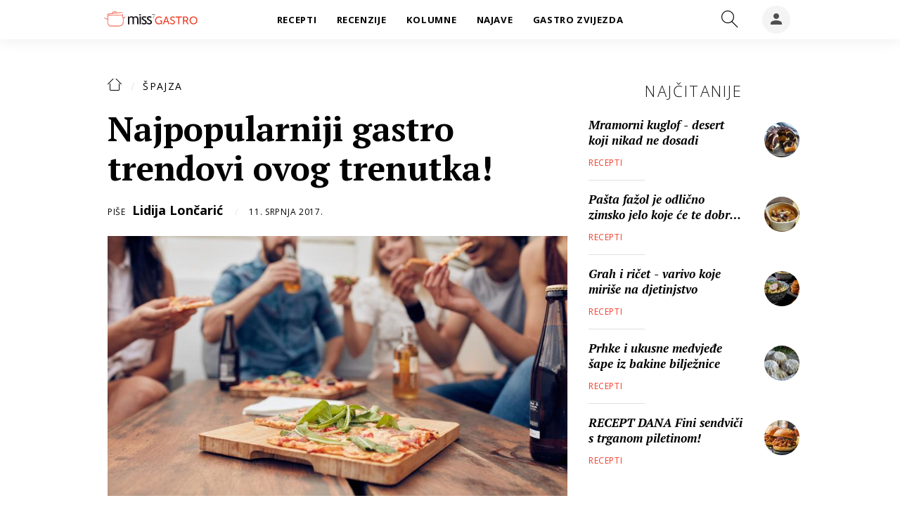

--- FILE ---
content_type: text/html; charset=utf-8
request_url: https://gastro.24sata.hr/spajza/najpopularniji-gastro-trendovi-ovog-trenutka-19135
body_size: 20929
content:















<!DOCTYPE html>
<html lang="hr" class="no-js">
<head>

    
        <script>window.gdprAppliesGlobally=true;(function(){function a(e){if(!window.frames[e]){if(document.body&&document.body.firstChild){var t=document.body;var n=document.createElement("iframe");n.style.display="none";n.name=e;n.title=e;t.insertBefore(n,t.firstChild)}
else{setTimeout(function(){a(e)},5)}}}function e(n,r,o,c,s){function e(e,t,n,a){if(typeof n!=="function"){return}if(!window[r]){window[r]=[]}var i=false;if(s){i=s(e,t,n)}if(!i){window[r].push({command:e,parameter:t,callback:n,version:a})}}e.stub=true;function t(a){if(!window[n]||window[n].stub!==true){return}if(!a.data){return}
var i=typeof a.data==="string";var e;try{e=i?JSON.parse(a.data):a.data}catch(t){return}if(e[o]){var r=e[o];window[n](r.command,r.parameter,function(e,t){var n={};n[c]={returnValue:e,success:t,callId:r.callId};a.source.postMessage(i?JSON.stringify(n):n,"*")},r.version)}}
if(typeof window[n]!=="function"){window[n]=e;if(window.addEventListener){window.addEventListener("message",t,false)}else{window.attachEvent("onmessage",t)}}}e("__tcfapi","__tcfapiBuffer","__tcfapiCall","__tcfapiReturn");a("__tcfapiLocator");(function(e){
  var t=document.createElement("script");t.id="spcloader";t.async=true;t.src="https://sdk.privacy-center.org/"+e+"/loader.js?target="+document.location.hostname;t.charset="utf-8";var n=document.getElementsByTagName("script")[0];n.parentNode.insertBefore(t,n)})("49e2dd21-509f-4e31-9f4e-34808af3cb36")})();</script>
    

    
    
    
            <title>Najpopularniji gastro trendovi ovog trenutka!</title>
    <meta name="description" content="Bez obzira ulazite li u skupinu pobornika gastronomskih trendova i svaki od njih morate odmah isprobati, ili pak ste od onih koji vole svoje navike i ne vole se priklanjati trendovima, oni trenutno popularni u potpunosti će vas iznenaditi.">
    <meta name="keywords" content="tjestenina, mango, avokado, gastro, trendovi">
    

    

        
        <link href="https://gastro.24sata.hr/spajza/najpopularniji-gastro-trendovi-ovog-trenutka-19135" rel="canonical" />

        
        
            <meta name="news_keywords" content="tjestenina, mango, avokado, gastro, trendovi">
        

        
                
        

        
    


    
        <meta property="fb:pages" content="192477695852" />
    

    <meta charset="UTF-8">
    <meta http-equiv="X-UA-Compatible" content="IE=edge,chrome=1">
    <meta content="width=device-width, initial-scale=1.0, maximum-scale=1.0, minimum-scale=1.0, user-scalable=no" name="viewport">

    <!-- Chrome, Firefox OS, Opera and Vivaldi -->
    <meta name="theme-color" content="#f63c29">
    <!-- Windows Phone -->
    <meta name="msapplication-navbutton-color" content="#f63c29">
    <!-- iOS safari -->
    <meta name="apple-mobile-web-app-status-bar-style" content="#f63c29">

    

<link rel="icon" type="image/x-icon" href="/static/favicon.ico" />
<link rel="apple-touch-icon" sizes="57x57" href="/static/apple-icon-57x57.png">
<link rel="apple-touch-icon" sizes="60x60" href="/static/apple-icon-60x60.png">
<link rel="apple-touch-icon" sizes="72x72" href="/static/apple-icon-72x72.png">
<link rel="apple-touch-icon" sizes="76x76" href="/static/apple-icon-76x76.png">
<link rel="apple-touch-icon" sizes="114x114" href="/static/apple-icon-114x114.png">
<link rel="apple-touch-icon" sizes="120x120" href="/static/apple-icon-120x120.png">
<link rel="apple-touch-icon" sizes="144x144" href="/static/apple-icon-144x144.png">
<link rel="apple-touch-icon" sizes="152x152" href="/static/apple-icon-152x152.png">
<link rel="apple-touch-icon" sizes="180x180" href="/static/apple-icon-180x180.png">
<link rel="icon" type="image/png" sizes="192x192"  href="/static/android-icon-192x192.png">
<link rel="icon" type="image/png" sizes="32x32" href="/static/favicon-32x32.png">
<link rel="icon" type="image/png" sizes="96x96" href="/static/favicon-96x96.png">
<link rel="icon" type="image/png" sizes="16x16" href="/static/favicon-16x16.png">
    <link rel="manifest" href="/static/manifest.json">


    
    



<meta name="twitter:card" content="summary">
<meta name="twitter:url" content="https://gastro.24sata.hr/spajza/najpopularniji-gastro-trendovi-ovog-trenutka-19135">
<meta name="twitter:title" content="Najpopularniji gastro trendovi ovog trenutka!">
<meta name="twitter:description" content="Bez obzira ulazite li u skupinu pobornika gastronomskih trendova i svaki od njih morate odmah isprobati, ili pak ste od onih koji vole svoje navike i ne vole se priklanjati trendovima, oni trenutno popularni u potpunosti će vas iznenaditi.">
<meta name="twitter:image" content="https://gastro.24sata.hr/media/img/c0/2c/68c9cfd5d6887f330961.jpeg">



<meta property="fb:app_id" content="337573249701104">
<meta property="og:title" content="Najpopularniji gastro trendovi ovog trenutka!">
<meta property="og:type" content="article">
<meta property="og:url" content="https://gastro.24sata.hr/spajza/najpopularniji-gastro-trendovi-ovog-trenutka-19135">
<meta property="og:description" content="Bez obzira ulazite li u skupinu pobornika gastronomskih trendova i svaki od njih morate odmah isprobati, ili pak ste od onih koji vole svoje navike i ne vole se priklanjati trendovima, oni trenutno popularni u potpunosti će vas iznenaditi.">
<meta property="og:image" content="https://gastro.24sata.hr/media/img/9a/81/22bf7db387fc7f0ac5a9.jpeg" />

<meta itemprop="name" content="Najpopularniji gastro trendovi ovog trenutka!">
<meta itemprop="description" content="Bez obzira ulazite li u skupinu pobornika gastronomskih trendova i svaki od njih morate odmah isprobati, ili pak ste od onih koji vole svoje navike i ne vole se priklanjati trendovima, oni trenutno popularni u potpunosti će vas iznenaditi.">

<meta itemprop="datePublished" content="2017-07-11">
<meta itemprop="image" content="https://gastro.24sata.hr/media/img/61/a0/5d70e4ab0cf43cd0b112.jpeg">





    <link href="https://fonts.googleapis.com/css?family=Open+Sans:300,400,600,700,800|PT+Serif:400,400i,700,700i&amp;subset=latin-ext" rel="stylesheet">

    








<link rel="stylesheet" href="/static/css/grid.css?bust=20161115">

    








<link href="/static/build/styles.6f50afee7694be1391f6.css" rel="stylesheet" />



    

    <script src="https://ajax.googleapis.com/ajax/libs/jquery/2.1.3/jquery.min.js"></script>
    <script src="https://imasdk.googleapis.com/js/sdkloader/ima3.js"></script>
    <script src="/static/js/lib/modernizr.custom.92546.js"></script>
    <script charset="UTF-8" src="https://s-eu-1.pushpushgo.com/js/6597f7fe1ab581e1551ba062.js" async="async"></script>

    <script>
        if (typeof window.document.createElement('div').style.webkitLineClamp !== 'undefined') {
            document.querySelector('html').classList.add('webkitlineclamp');
        }
    </script>

    <script src="/static/js/lib/picturePolyfill.js"></script>

    
    <script src="//native.sharethrough.com/assets/sfp.js"></script>
    <script>
        window.csrfToken = "1hO439orTnwI4NSSt9TqcFqYxJanUv3A8QO7zRrT6YRzV9zVrTEZrGOCSTgUbKxD";
    </script>

    

    


    
    

    
    
        
<script>
    // Google data layer
    var dataLayer = window.dataLayer || [];

    dataLayer.push({
        'siteId': 'GAS',
        'contentId': '19135',
        'pageType': 'article',
        'fullChannel': 'spajza',
        'contentTitle': 'Najpopularniji gastro trendovi ovog trenutka!',
        'channel': 'spajza',
        'contentElements': 'undefined',
        'contentType': 'default',
        'contentAuthor': 'Lidija Lončarić',
        'pageTags': 'tjestenina|mango|avokado|gastro|trendovi',
        'contentPublishingDate': '2017-07-11_wc28_m7_q3_10:06:00',
        'isPremium': 'no',
        'wordCount': 'undefined',
        'contentSource': 'undefined',
        'canonicalUrl': 'https://gastro.24sata.hr/spajza/najpopularniji-gastro-trendovi-ovog-trenutka-19135'
        
    });
</script>


    


    
        <!-- Google Tag Manager -->
<noscript>
    <iframe src="//www.googletagmanager.com/ns.html?id=GTM-PCRFFK6" height="0" width="0" style="display:none;visibility:hidden"></iframe>
</noscript>
<script>(function(w,d,s,l,i){w[l]=w[l]||[];w[l].push({'gtm.start':
    new Date().getTime(),event:'gtm.js'});var f=d.getElementsByTagName(s)[0],
    j=d.createElement(s),dl=l!='dataLayer'?'&l='+l:'';j.async=true;j.src=
    '//www.googletagmanager.com/gtm.js?id='+i+dl;f.parentNode.insertBefore(j,f);
})(window,document,'script','dataLayer','GTM-PCRFFK6');
</script>
<!-- End Google Tag Manager -->

<!-- DotMetrics -->
<script>
    /* <![CDATA[ */
    (function () {
        window.dm = window.dm || {AjaxData: []};
        window.dm.defaultGastroGalleryID = 4714;
        window.dm.AjaxEvent = function (et, d, ssid, ad) {
            dm.AjaxData.push({et: et, d: d, ssid: ssid, ad: ad});
            if (typeof window.DotMetricsObj != 'undefined') {
                DotMetricsObj.onAjaxDataUpdate();
            }
        };
        var d = document,
            h = d.getElementsByTagName('head')[0],
            s = d.createElement('script');
        s.type = 'text/javascript';
        s.async = true;
        s.src = 'https://script.dotmetrics.net/door.js?id=4714';
        h.appendChild(s);
    }());
    /* ]]> */
</script>
<!-- End DotMetrics -->

<!-- Google Analytics -->
<script type="didomi/javascript" data-vendor="c:googleana-7wWWhqWG" data-purposes="measure_content_performance,cookies,device_characteristics,prijenosp-bMbFHQbb">
    (function(i,s,o,g,r,a,m){i['GoogleAnalyticsObject']=r;i[r]=i[r]||function(){
    (i[r].q=i[r].q||[]).push(arguments)},i[r].l=1*new Date();a=s.createElement(o),
    m=s.getElementsByTagName(o)[0];a.async=1;a.src=g;m.parentNode.insertBefore(a,m)
    })(window,document,'script','//www.google-analytics.com/analytics.js','ga');

    ga('create', 'UA-34732258-1', 'auto');
    ga('set', 'anonymizeIp', true);
    ga('send', 'pageview');
    ga('create', 'UA-98786130-3', 'auto', 'G360' );
</script>



    

    
    <script>
    (function(u, p, s, c, r) {
         u[r] = u[r] || function(p) {
             (u[r].q = u[r].q || []).push(p)
         }, u[r].ls = 1 * new Date();
         var a = p.createElement(s),
             m = p.getElementsByTagName(s)[0];
         a.async = 1;
         a.src = c;
         m.parentNode.insertBefore(a, m)
     })
     (window, document, 'script', '//files.upscore.com/async/upScore.js', 'upScore');
     upScore({
         config: {
             domain: 'gastro.24sata.hr',
             article: '.article__text',
             track_positions: false
         },
         data: {
             section: 'spajza',
             pubdate: '2017-07-11T12:06:00+02:00',
             author: 'Lidija Lončarić',
             object_type: 'article',
             object_id: '19135',
             custom_sponsored: 0
         }
     });
</script>



    
    

    
        
            


<!--
       _
__   _(_) _____      ___
\ \ / / |/ _ \ \ /\ / (_) Clanak - article
 \ V /| |  __/\ V  V / _
  \_/ |_|\___| \_/\_/ (_)

-->

<script async src="https://pagead2.googlesyndication.com/tag/js/gpt.js"></script>

<script>
    window.dfp_all_slots = [];
    window.dfpDisplayTagSlots = [];
    window.dfpDataReady = false;

    window.googletag = window.googletag || {};
    var googletag = window.googletag;
    googletag.cmd = googletag.cmd || [];

    window.articleAds = true;
</script>




<script data-adpushup="True">
    window.adpushupIsEnabled = document.currentScript.dataset.adpushup === 'True';

    var getScreenSize = function(){
        return {
            width: window.innerWidth || document.documentElement.clientWidth || document.body.clientWidth,
            height: window.innerHeight || document.documentElement.clientHeight || document.body.clientHeight
        };
    };

    var getTargetValue = function(width, height, sufix) {
        var target = '' + width + 'x' + height;
        if (sufix) target += '_' + sufix;
        return target;
    };

    var getResTarget = function(sufix) {
        var target = [],
            size = getScreenSize(),
            width,
            height;

        if (sufix) {

            switch (true) {

                case size.width >= 1024 && size.width < 1280:
                    width = 1024;
                    height = 768;
                    break;

                case size.width >= 1280 && size.width < 1366:
                    width = 1280;
                    height = 1024;
                    break;

                case size.width >= 1366 && size.width < 1370:
                    width = 1366;
                    height = 768;
                    break;

                case size.width >= 1370 && size.width < 1440:
                    width = 1370;
                    height = 768;
                    break;

                case size.width >= 1440 && size.width < 1600:
                    width = 1440;
                    height = 900;
                    break;

                case size.width >= 1600 && size.width < 1920:
                    width = 1600;
                    height = 1050;
                    break;

                case size.width >= 1920:
                    width = 1920;
                    height = 1080;
                    break;
            }

            target.push(getTargetValue(width, height, sufix));
        }
        return target;
    };

    var dfp_slots = [],
        slotName = '',
        platform = 'mobile',
        mobileOrDesk = 'mobile',
        loadDfp = false;

    window.mappings = [];
    window.disableInitalLoad = false;

    window.dfp_all_slots.lazyAll = 'lazy_all' === 'lazy_all';

    function setDfpLoadPermission(){
        loadDfp = mobileOrDesk.includes(platform) ? true : false;
    }

    function isMobileOrDesk(slotUnit){
        if (slotUnit.includes('AIO')) return mobileOrDesk = 'mobile desktop tablet';
        if (slotUnit.includes('mGastro_')) return mobileOrDesk = 'mobile';
        return mobileOrDesk = 'desktop tablet';
    }

    if (window.innerWidth >= 1367) platform = 'desktop';
    else if (window.innerWidth > 1023 && window.innerWidth < 1367) platform = 'tablet';

    var minRes = getResTarget('min');

    function attemptSetDfpData () {
        if (window.googletag && window.googletag.apiReady) {
            
                isMobileOrDesk('/18981092/Gastro_Leaderboard_1');
                setDfpLoadPermission();

                if (loadDfp) {
                    
                        window.dfp_all_slots.push({
                            'id': '/18981092/Gastro_Leaderboard_1',
                            'customId': ('/18981092/Gastro_Leaderboard_1').split('_').slice(1).join(''),
                            'slot_sizes': [728, 90],
                            'targeting': ['position', 'leaderboard'],
                            'collapse': true,
                            'outOfPage': false
                        });

                        window.mapping1 = googletag.sizeMapping()
                            .addSize([320, 400], [[2, 1], [250, 250], [300, 100], [300, 250], [320, 50], [320, 100]])
                            .addSize([750, 400], [[2, 1], [250, 250], [300, 100], [300, 250], [320, 50], [320, 100], [468, 60], [728, 90]])
                            .addSize([1050, 400], [[2, 1], [250, 250], [300, 100], [300, 250], [320, 50], [320, 100], [468, 60], [728, 90]])
                            .build();
                        

                        slotName = 'Gastro_Leaderboard_1'.split('_');
                        slotName.shift();

                        window.mappings.push(`mapping1__${slotName.join('')}`);

                        

                        
                    

                    googletag.cmd.push(function() {
                        googletag.pubads().setTargeting('platform', platform).setTargeting('cont_type', 'article').setTargeting('site', 'gastro.24sata.hr').setTargeting('section', 'spajza').setTargeting('articleID', '19135');

                        if (!minRes.join('').includes('undefined')){
                            googletag.pubads().setTargeting('res_min', minRes);
                        }

                        
                            
                                googletag.pubads().setTargeting('tag24', ['tjestenina','mango','avokado','gastro','trendovi']);
                            
                            googletag.pubads().setTargeting('site', 'https://gastro.24sata.hr');
                        

                        if (window.disableInitalLoad) googletag.pubads().disableInitialLoad();
                        if (window.adpushupIsEnabled) googletag.pubads().enableSingleRequest();
                        googletag.enableServices();
                    });
                }
            
                isMobileOrDesk('/18981092/Gastro_Billboard_Top');
                setDfpLoadPermission();

                if (loadDfp) {
                    
                        window.dfp_all_slots.push({
                            'id': '/18981092/Gastro_Billboard_Top',
                            'customId': ('/18981092/Gastro_Billboard_Top').split('_').slice(1).join(''),
                            'slot_sizes': [[970, 250], [4, 1]],
                            'targeting': ['position', 'billboard'],
                            'collapse': true,
                            'outOfPage': false
                        });

                        window.mapping2 = googletag.sizeMapping()
                            .addSize([320, 400], [[4, 1], [250, 250], [300, 100], [300, 250], [320, 50], [320, 100]])
                            .addSize([750, 400], [[4, 1], [250, 250], [300, 100], [300, 250], [320, 50], [320, 100], [336, 280], [468, 60]])
                            .addSize([1015, 400], [[4, 1], [250, 250], [300, 100], [300, 250], [320, 50], [320, 100], [336, 280], [468, 60], [728, 90], [970, 90], [970, 250], [970, 500], [1280, 250]])
                            .build();
                        

                        slotName = 'Gastro_Billboard_Top'.split('_');
                        slotName.shift();

                        window.mappings.push(`mapping2__${slotName.join('')}`);

                        

                        
                    

                    googletag.cmd.push(function() {
                        googletag.pubads().setTargeting('platform', platform).setTargeting('cont_type', 'article').setTargeting('site', 'gastro.24sata.hr').setTargeting('section', 'spajza').setTargeting('articleID', '19135');

                        if (!minRes.join('').includes('undefined')){
                            googletag.pubads().setTargeting('res_min', minRes);
                        }

                        

                        if (window.disableInitalLoad) googletag.pubads().disableInitialLoad();
                        if (window.adpushupIsEnabled) googletag.pubads().enableSingleRequest();
                        googletag.enableServices();
                    });
                }
            
                isMobileOrDesk('/18981092/Gastro_Billboard_Bot');
                setDfpLoadPermission();

                if (loadDfp) {
                    
                        window.dfp_all_slots.push({
                            'id': '/18981092/Gastro_Billboard_Bot',
                            'customId': ('/18981092/Gastro_Billboard_Bot').split('_').slice(1).join(''),
                            'slot_sizes': [970, 250],
                            'targeting': ['position', 'billboard'],
                            'collapse': true,
                            'outOfPage': false
                        });

                        window.mapping3 = googletag.sizeMapping()
                            .addSize([320, 400], [[4, 1], [250, 250], [300, 100], [300, 250], [320, 50], [320, 100]])
                            .addSize([750, 400], [[4, 1], [250, 250], [300, 100], [300, 250], [320, 50], [320, 100], [336, 280], [468, 60]])
                            .addSize([1015, 400], [[4, 1], [250, 250], [300, 100], [300, 250], [320, 50], [320, 100], [336, 280], [468, 60], [728, 90], [970, 90], [970, 250], [970, 500], [1280, 250]])
                            .build();
                        

                        slotName = 'Gastro_Billboard_Bot'.split('_');
                        slotName.shift();

                        window.mappings.push(`mapping3__${slotName.join('')}`);

                        

                        
                    

                    googletag.cmd.push(function() {
                        googletag.pubads().setTargeting('platform', platform).setTargeting('cont_type', 'article').setTargeting('site', 'gastro.24sata.hr').setTargeting('section', 'spajza').setTargeting('articleID', '19135');

                        if (!minRes.join('').includes('undefined')){
                            googletag.pubads().setTargeting('res_min', minRes);
                        }

                        

                        if (window.disableInitalLoad) googletag.pubads().disableInitialLoad();
                        if (window.adpushupIsEnabled) googletag.pubads().enableSingleRequest();
                        googletag.enableServices();
                    });
                }
            
                isMobileOrDesk('/18981092/Gastro_Halfpage_1');
                setDfpLoadPermission();

                if (loadDfp) {
                    
                        window.dfp_all_slots.push({
                            'id': '/18981092/Gastro_Halfpage_1',
                            'customId': ('/18981092/Gastro_Halfpage_1').split('_').slice(1).join(''),
                            'slot_sizes': [[300, 600], [300, 250]],
                            'targeting': ['position', 'halfpage'],
                            'collapse': true,
                            'outOfPage': false
                        });

                        window.mapping4 = googletag.sizeMapping()
                            .addSize([1050, 400], [[3, 1], [120, 600], [160, 600], [250, 250], [300, 100], [300, 250], [300, 600]])
                            .addSize([750, 400], [[3, 1], [120, 600], [160, 600], [250, 250], [300, 100], [300, 250], [300, 600], [320, 50], [320, 100]])
                            .addSize([320, 400], [[3, 1], [120, 600], [160, 600], [250, 250], [300, 100], [300, 250], [300, 600], [320, 50], [320, 100]])
                            .build();
                        

                        slotName = 'Gastro_Halfpage_1'.split('_');
                        slotName.shift();

                        window.mappings.push(`mapping4__${slotName.join('')}`);

                        

                        
                    

                    googletag.cmd.push(function() {
                        googletag.pubads().setTargeting('platform', platform).setTargeting('cont_type', 'article').setTargeting('site', 'gastro.24sata.hr').setTargeting('section', 'spajza').setTargeting('articleID', '19135');

                        if (!minRes.join('').includes('undefined')){
                            googletag.pubads().setTargeting('res_min', minRes);
                        }

                        

                        if (window.disableInitalLoad) googletag.pubads().disableInitialLoad();
                        if (window.adpushupIsEnabled) googletag.pubads().enableSingleRequest();
                        googletag.enableServices();
                    });
                }
            
                isMobileOrDesk('/18981092/Gastro_Leaderboard_2');
                setDfpLoadPermission();

                if (loadDfp) {
                    
                        window.dfp_all_slots.push({
                            'id': '/18981092/Gastro_Leaderboard_2',
                            'customId': ('/18981092/Gastro_Leaderboard_2').split('_').slice(1).join(''),
                            'slot_sizes': [728, 90],
                            'targeting': ['position', 'leaderboard'],
                            'collapse': true,
                            'outOfPage': false
                        });

                        window.mapping5 = googletag.sizeMapping()
                            .addSize([320, 400], [[2, 1], [250, 250], [300, 100], [300, 250], [320, 50], [320, 100]])
                            .addSize([750, 400], [[2, 1], [250, 250], [300, 100], [300, 250], [320, 50], [320, 100], [468, 60], [728, 90]])
                            .addSize([1050, 400], [[2, 1], [250, 250], [300, 100], [300, 250], [320, 50], [320, 100], [468, 60], [728, 90]])
                            .build();
                        

                        slotName = 'Gastro_Leaderboard_2'.split('_');
                        slotName.shift();

                        window.mappings.push(`mapping5__${slotName.join('')}`);

                        

                        
                    

                    googletag.cmd.push(function() {
                        googletag.pubads().setTargeting('platform', platform).setTargeting('cont_type', 'article').setTargeting('site', 'gastro.24sata.hr').setTargeting('section', 'spajza').setTargeting('articleID', '19135');

                        if (!minRes.join('').includes('undefined')){
                            googletag.pubads().setTargeting('res_min', minRes);
                        }

                        

                        if (window.disableInitalLoad) googletag.pubads().disableInitialLoad();
                        if (window.adpushupIsEnabled) googletag.pubads().enableSingleRequest();
                        googletag.enableServices();
                    });
                }
            
                isMobileOrDesk('/18981092/Gastro_AIO_1');
                setDfpLoadPermission();

                if (loadDfp) {
                    
                        window.dfp_all_slots.push({
                            'id': '/18981092/Gastro_AIO_1',
                            'customId': ('/18981092/Gastro_AIO_1').split('_').slice(1).join(''),
                            'slot_sizes': [1, 1],
                            'targeting': ['position', 'wallpaper'],
                            'collapse': true,
                            'outOfPage': true
                        });

                        

                        slotName = 'Gastro_AIO_1'.split('_');
                        slotName.shift();

                        window.mappings.push(`mapping6__${slotName.join('')}`);

                        

                        
                            googletag.cmd.push(function() {
                                dfp_slots[6] = googletag.defineOutOfPageSlot('/18981092/Gastro_AIO_1', 'divAIO1').addService(googletag.pubads()).setTargeting('position', 'wallpaper');

                                googletag.display('divAIO1');
                                if (window.disableInitalLoad && !window.adpushupIsEnabled) googletag.pubads().refresh([dfp_slots[6]]);
                            });
                        
                    

                    googletag.cmd.push(function() {
                        googletag.pubads().setTargeting('platform', platform).setTargeting('cont_type', 'article').setTargeting('site', 'gastro.24sata.hr').setTargeting('section', 'spajza').setTargeting('articleID', '19135');

                        if (!minRes.join('').includes('undefined')){
                            googletag.pubads().setTargeting('res_min', minRes);
                        }

                        

                        if (window.disableInitalLoad) googletag.pubads().disableInitialLoad();
                        if (window.adpushupIsEnabled) googletag.pubads().enableSingleRequest();
                        googletag.enableServices();
                    });
                }
            
                isMobileOrDesk('/18981092/Gastro_AIO_2');
                setDfpLoadPermission();

                if (loadDfp) {
                    
                        window.dfp_all_slots.push({
                            'id': '/18981092/Gastro_AIO_2',
                            'customId': ('/18981092/Gastro_AIO_2').split('_').slice(1).join(''),
                            'slot_sizes': [1, 1],
                            'targeting': ['position', 'wallpaper'],
                            'collapse': true,
                            'outOfPage': true
                        });

                        

                        slotName = 'Gastro_AIO_2'.split('_');
                        slotName.shift();

                        window.mappings.push(`mapping7__${slotName.join('')}`);

                        

                        
                            googletag.cmd.push(function() {
                                dfp_slots[7] = googletag.defineOutOfPageSlot('/18981092/Gastro_AIO_2', 'divAIO2').addService(googletag.pubads()).setTargeting('position', 'wallpaper');

                                googletag.display('divAIO2');
                                if (window.disableInitalLoad && !window.adpushupIsEnabled) googletag.pubads().refresh([dfp_slots[7]]);
                            });
                        
                    

                    googletag.cmd.push(function() {
                        googletag.pubads().setTargeting('platform', platform).setTargeting('cont_type', 'article').setTargeting('site', 'gastro.24sata.hr').setTargeting('section', 'spajza').setTargeting('articleID', '19135');

                        if (!minRes.join('').includes('undefined')){
                            googletag.pubads().setTargeting('res_min', minRes);
                        }

                        

                        if (window.disableInitalLoad) googletag.pubads().disableInitialLoad();
                        if (window.adpushupIsEnabled) googletag.pubads().enableSingleRequest();
                        googletag.enableServices();
                    });
                }
            
                isMobileOrDesk('/18981092/mGastro_Rec4');
                setDfpLoadPermission();

                if (loadDfp) {
                    
                        window.dfp_all_slots.push({
                            'id': '/18981092/mGastro_Rec4',
                            'customId': ('/18981092/mGastro_Rec4').split('_').slice(1).join(''),
                            'slot_sizes': [[300, 250], [300, 100], [320, 50], "fluid"],
                            'targeting': ['position', 'rectangle'],
                            'collapse': true,
                            'outOfPage': false
                        });

                        window.mapping8 = googletag.sizeMapping()
                            .addSize([320, 400], [[5, 1], [120, 600], [160, 600], [250, 250], [300, 100], [300, 250], [300, 600], [320, 50], [320, 100]])
                            .build();
                        

                        slotName = 'mGastro_Rec4'.split('_');
                        slotName.shift();

                        window.mappings.push(`mapping8__${slotName.join('')}`);

                        

                        
                    

                    googletag.cmd.push(function() {
                        googletag.pubads().setTargeting('platform', platform).setTargeting('cont_type', 'article').setTargeting('site', 'gastro.24sata.hr').setTargeting('section', 'spajza').setTargeting('articleID', '19135');

                        if (!minRes.join('').includes('undefined')){
                            googletag.pubads().setTargeting('res_min', minRes);
                        }

                        

                        if (window.disableInitalLoad) googletag.pubads().disableInitialLoad();
                        if (window.adpushupIsEnabled) googletag.pubads().enableSingleRequest();
                        googletag.enableServices();
                    });
                }
            
                isMobileOrDesk('/18981092/mGastro_InImage');
                setDfpLoadPermission();

                if (loadDfp) {
                    
                        window.dfp_all_slots.push({
                            'id': '/18981092/mGastro_InImage',
                            'customId': ('/18981092/mGastro_InImage').split('_').slice(1).join(''),
                            'slot_sizes': [1, 1],
                            'targeting': ['position', 'InImage'],
                            'collapse': true,
                            'outOfPage': true
                        });

                        

                        slotName = 'mGastro_InImage'.split('_');
                        slotName.shift();

                        window.mappings.push(`mapping9__${slotName.join('')}`);

                        

                        
                            googletag.cmd.push(function() {
                                dfp_slots[9] = googletag.defineOutOfPageSlot('/18981092/mGastro_InImage', 'mGastro_InImage').addService(googletag.pubads()).setTargeting('position', 'InImage');

                                googletag.display('mGastro_InImage');
                                if (window.disableInitalLoad && !window.adpushupIsEnabled) googletag.pubads().refresh([dfp_slots[9]]);
                            });
                        
                    

                    googletag.cmd.push(function() {
                        googletag.pubads().setTargeting('platform', platform).setTargeting('cont_type', 'article').setTargeting('site', 'gastro.24sata.hr').setTargeting('section', 'spajza').setTargeting('articleID', '19135');

                        if (!minRes.join('').includes('undefined')){
                            googletag.pubads().setTargeting('res_min', minRes);
                        }

                        

                        if (window.disableInitalLoad) googletag.pubads().disableInitialLoad();
                        if (window.adpushupIsEnabled) googletag.pubads().enableSingleRequest();
                        googletag.enableServices();
                    });
                }
            
                isMobileOrDesk('/18981092/Gastro_Rectangle_Bot');
                setDfpLoadPermission();

                if (loadDfp) {
                    
                        window.dfp_all_slots.push({
                            'id': '/18981092/Gastro_Rectangle_Bot',
                            'customId': ('/18981092/Gastro_Rectangle_Bot').split('_').slice(1).join(''),
                            'slot_sizes': [300, 250],
                            'targeting': ['position', 'rectangle'],
                            'collapse': true,
                            'outOfPage': false
                        });

                        window.mapping10 = googletag.sizeMapping()
                            .addSize([320, 400], [[5, 1], [120, 600], [160, 600], [250, 250], [300, 100], [300, 250], [300, 600], [320, 50], [320, 100]])
                            .build();
                        

                        slotName = 'Gastro_Rectangle_Bot'.split('_');
                        slotName.shift();

                        window.mappings.push(`mapping10__${slotName.join('')}`);

                        

                        
                    

                    googletag.cmd.push(function() {
                        googletag.pubads().setTargeting('platform', platform).setTargeting('cont_type', 'article').setTargeting('site', 'gastro.24sata.hr').setTargeting('section', 'spajza').setTargeting('articleID', '19135');

                        if (!minRes.join('').includes('undefined')){
                            googletag.pubads().setTargeting('res_min', minRes);
                        }

                        

                        if (window.disableInitalLoad) googletag.pubads().disableInitialLoad();
                        if (window.adpushupIsEnabled) googletag.pubads().enableSingleRequest();
                        googletag.enableServices();
                    });
                }
            
                isMobileOrDesk('/18981092/mGastro_Rec1');
                setDfpLoadPermission();

                if (loadDfp) {
                    
                        window.dfp_all_slots.push({
                            'id': '/18981092/mGastro_Rec1',
                            'customId': ('/18981092/mGastro_Rec1').split('_').slice(1).join(''),
                            'slot_sizes': [[300, 250], [4, 1], [300, 100], [300, 600], [320, 100], [320, 50], "fluid"],
                            'targeting': ['position', 'btf'],
                            'collapse': true,
                            'outOfPage': false
                        });

                        window.mapping11 = googletag.sizeMapping()
                            .addSize([320, 400], [[5, 1], [120, 600], [160, 600], [250, 250], [300, 100], [300, 250], [300, 600], [320, 50], [320, 100]])
                            .build();
                        

                        slotName = 'mGastro_Rec1'.split('_');
                        slotName.shift();

                        window.mappings.push(`mapping11__${slotName.join('')}`);

                        

                        
                    

                    googletag.cmd.push(function() {
                        googletag.pubads().setTargeting('platform', platform).setTargeting('cont_type', 'article').setTargeting('site', 'gastro.24sata.hr').setTargeting('section', 'spajza').setTargeting('articleID', '19135');

                        if (!minRes.join('').includes('undefined')){
                            googletag.pubads().setTargeting('res_min', minRes);
                        }

                        

                        if (window.disableInitalLoad) googletag.pubads().disableInitialLoad();
                        if (window.adpushupIsEnabled) googletag.pubads().enableSingleRequest();
                        googletag.enableServices();
                    });
                }
            
                isMobileOrDesk('/18981092/mGastro_Rec2');
                setDfpLoadPermission();

                if (loadDfp) {
                    
                        window.dfp_all_slots.push({
                            'id': '/18981092/mGastro_Rec2',
                            'customId': ('/18981092/mGastro_Rec2').split('_').slice(1).join(''),
                            'slot_sizes': [[300, 250], [300, 100], [320, 50], "fluid"],
                            'targeting': ['position', 'rectangle'],
                            'collapse': true,
                            'outOfPage': false
                        });

                        window.mapping12 = googletag.sizeMapping()
                            .addSize([320, 400], [[5, 1], [120, 600], [160, 600], [250, 250], [300, 100], [300, 250], [300, 600], [320, 50], [320, 100]])
                            .build();
                        

                        slotName = 'mGastro_Rec2'.split('_');
                        slotName.shift();

                        window.mappings.push(`mapping12__${slotName.join('')}`);

                        

                        
                    

                    googletag.cmd.push(function() {
                        googletag.pubads().setTargeting('platform', platform).setTargeting('cont_type', 'article').setTargeting('site', 'gastro.24sata.hr').setTargeting('section', 'spajza').setTargeting('articleID', '19135');

                        if (!minRes.join('').includes('undefined')){
                            googletag.pubads().setTargeting('res_min', minRes);
                        }

                        

                        if (window.disableInitalLoad) googletag.pubads().disableInitialLoad();
                        if (window.adpushupIsEnabled) googletag.pubads().enableSingleRequest();
                        googletag.enableServices();
                    });
                }
            
                isMobileOrDesk('/18981092/mGastro_Rec3');
                setDfpLoadPermission();

                if (loadDfp) {
                    
                        window.dfp_all_slots.push({
                            'id': '/18981092/mGastro_Rec3',
                            'customId': ('/18981092/mGastro_Rec3').split('_').slice(1).join(''),
                            'slot_sizes': [[300, 250], [300, 100], [320, 50], "fluid"],
                            'targeting': ['position', 'rectangle'],
                            'collapse': true,
                            'outOfPage': false
                        });

                        window.mapping13 = googletag.sizeMapping()
                            .addSize([320, 400], [[5, 1], [120, 600], [160, 600], [250, 250], [300, 100], [300, 250], [300, 600], [320, 50], [320, 100]])
                            .build();
                        

                        slotName = 'mGastro_Rec3'.split('_');
                        slotName.shift();

                        window.mappings.push(`mapping13__${slotName.join('')}`);

                        

                        
                    

                    googletag.cmd.push(function() {
                        googletag.pubads().setTargeting('platform', platform).setTargeting('cont_type', 'article').setTargeting('site', 'gastro.24sata.hr').setTargeting('section', 'spajza').setTargeting('articleID', '19135');

                        if (!minRes.join('').includes('undefined')){
                            googletag.pubads().setTargeting('res_min', minRes);
                        }

                        

                        if (window.disableInitalLoad) googletag.pubads().disableInitialLoad();
                        if (window.adpushupIsEnabled) googletag.pubads().enableSingleRequest();
                        googletag.enableServices();
                    });
                }
            
                isMobileOrDesk('/18981092/mGastro_Lead');
                setDfpLoadPermission();

                if (loadDfp) {
                    
                        window.dfp_all_slots.push({
                            'id': '/18981092/mGastro_Lead',
                            'customId': ('/18981092/mGastro_Lead').split('_').slice(1).join(''),
                            'slot_sizes': [[300, 250], [300, 100], [320, 50], [300, 600], [3, 1]],
                            'targeting': ['position', 'rectangle'],
                            'collapse': true,
                            'outOfPage': false
                        });

                        window.mapping14 = googletag.sizeMapping()
                            .addSize([320, 400], [[5, 1], [120, 600], [160, 600], [250, 250], [300, 100], [300, 250], [300, 600], [320, 50], [320, 100]])
                            .build();
                        

                        slotName = 'mGastro_Lead'.split('_');
                        slotName.shift();

                        window.mappings.push(`mapping14__${slotName.join('')}`);

                        

                        
                    

                    googletag.cmd.push(function() {
                        googletag.pubads().setTargeting('platform', platform).setTargeting('cont_type', 'article').setTargeting('site', 'gastro.24sata.hr').setTargeting('section', 'spajza').setTargeting('articleID', '19135');

                        if (!minRes.join('').includes('undefined')){
                            googletag.pubads().setTargeting('res_min', minRes);
                        }

                        

                        if (window.disableInitalLoad) googletag.pubads().disableInitialLoad();
                        if (window.adpushupIsEnabled) googletag.pubads().enableSingleRequest();
                        googletag.enableServices();
                    });
                }
            

            window.dfpDataReady = true;
        } else {
            setTimeout(() => {
                attemptSetDfpData();
            }, 300);
        }
    }

    attemptSetDfpData();
</script>

        
    


    

    

    
        <script async src="//www.ezojs.com/ezoic/sa.min.js"></script>
        <script>
            window.ezstandalone = window.ezstandalone || {};
            ezstandalone.cmd = ezstandalone.cmd || [];
            ezstandalone.cmd.push(function() {
                ezstandalone.enableConsent();
                ezstandalone.define(100);
                ezstandalone.enable();
                ezstandalone.display();
            });
        </script>
    

</head>



<body class="article " style="" data-didomi-disabled="False" data-bodyextrainfo="">

    
        <div class="body_wrap">
            <div class="body_inner_wrap">
                
                    <div class="header_wrapper">
                        





<div class="container">

    <div class="ntfs__flyout">
    
        



<div class="ntfs js_ntfs">

    <div class="ntfs__header ntfs__header--unlogged">

        <a href="/korisnici/prijava" class="btn btn--red js_loginPlease">Prijavi se</a>

        <a href="/accounts/facebook/login/" class="btn btn--fb btn--icon_left">
            <i class="icon icon-facebook"></i> Prijavi se
        </a>

        <div class="ntfs__header_close js_ntfsClose">
            <i class="icon icon-cross"></i>
        </div>

    </div>

    
</div>

    
    </div>


    <header class="header cf">

        <a class="header__logo" href="/" title="gastro.24sata.hr">
            <span class="header__logo_heading">
                <img class="header__logo_img header__logo_img--big" title="gastro.24sata.hr" alt="gastro.24sata.hr" src="/static/images/miss7_gastro.svg?bust=20190902">
            </span>
        </a>

        <div class="top_navigation">
        
            

<nav class="main_nav js_mainNav">

    <ul class="main_nav__list">

        

            <li class="main_nav__item main_nav__item--main main_nav__item--recepti">

                <a class="main_nav__link active_recepti" href="/recepti">
                    <span class="main_nav__span main_nav__span--main">Recepti</span>
                </a>

                
            </li>
        

            <li class="main_nav__item main_nav__item--main main_nav__item--recenzije">

                <a class="main_nav__link active_recenzije" href="/recenzije">
                    <span class="main_nav__span main_nav__span--main">Recenzije</span>
                </a>

                
            </li>
        

            <li class="main_nav__item main_nav__item--main main_nav__item--kolumne">

                <a class="main_nav__link active_kolumne" href="/kolumne">
                    <span class="main_nav__span main_nav__span--main">Kolumne</span>
                </a>

                
            </li>
        

            <li class="main_nav__item main_nav__item--main main_nav__item--najave">

                <a class="main_nav__link active_najave" href="/najave">
                    <span class="main_nav__span main_nav__span--main">Najave</span>
                </a>

                
            </li>
        

            <li class="main_nav__item main_nav__item--main main_nav__item--">

                <a class="main_nav__link active_httpsgastro24satahrgastro-zvijezda" href="https://gastro.24sata.hr/gastro-zvijezda">
                    <span class="main_nav__span main_nav__span--main">Gastro zvijezda</span>
                </a>

                
            </li>
        
    </ul>
</nav>

        

            <div class="header__social_menu">
                <span>Prati nas i na:</span>

                <div class="header__social_icon_wrap">
                    <a class="header__icon--social" href="https://www.facebook.com/gastro.hr/" target="_blank" title="Gastro na Facebooku">
                        <i class="icon icon-facebook"></i>
                    </a>

                    <a class="header__icon--social" href="https://twitter.com/gastrohr" target="_blank" title="Gastro na Twitteru">
                        <i class="icon icon-twitter"></i>
                    </a>

                    <a class="header__icon--social" href="https://www.instagram.com/gastrohr/" target="_blank" title="Gastro na Instagramu">
                        <i class="icon icon-instagram"></i>
                    </a>
                </div>
            </div>
        </div>


        <a class="header__search" href="/pretraga/" title="Traži" >
            <i class="icon icon-magnifier"></i>
        </a>


        <a class="header__user js_showNotif"

            

                
                

                    href="/korisnici/prijava?next=/spajza/najpopularniji-gastro-trendovi-ovog-trenutka-19135"

                
            
            >

            <span class="header__avatar">
            

                <i class="icon icon-account"></i>

            

            


            </span>

        </a>

        <div class="header__menu_utils">

            <a class="header__icon header__icon--back js_closeSubmenu" href="#">
                <i class="icon icon-arrow-left5"></i>
            </a>

            <a class="header__icon header__icon--menu js_toggleMenu" href="#">
                <i class="icon icon-options icon--menu"></i>
                <i class="icon icon-cross icon--close"></i>
            </a>

        </div>
    </header>
</div>




<script>

    function setActiveNav (section) {

        // console.log('section:' + section);

        var el=document.getElementsByClassName(section);
        var header=document.getElementsByClassName('header_wrapper');
        var body=document.getElementsByTagName('body');

        for(var i=0; i<el.length; i++) {


            el[i].classList.add('is_active');

            if ( el[i].parentElement.childElementCount > 1) {
                header[0].classList.add('has_subnav');
                header[0].classList.add(section.split('-').join('_'));
                body[0].classList.add('has_subnav');
            }

            var parent = el[i].getAttribute('data-parent');

            if(parent){
                el[i].parentElement.parentElement.classList.add('has_active');
                setActiveNav( parent );
            }
        }
    }

    setActiveNav( 'active_' + document.location.pathname.split('/')[1] );
</script>

                        <div class="header_wrapper__back"></div> 
                        <div class="header_wrapper__subback"></div> 
                    </div>
                

                

                

                <div class="content__wrap container">

                    

    
<div id="fb-root"></div>
<script>(function(d, s, id) {
 var js, fjs = d.getElementsByTagName(s)[0];
 if (d.getElementById(id)) return;
 js = d.createElement(s); js.id = id;
 js.src = '//connect.facebook.net/en_US/sdk.js#xfbml=1&version=v2.8&appId=1562080657449994';
 fjs.parentNode.insertBefore(js, fjs);
}(document, 'script', 'facebook-jssdk'));</script>

    
        <div class="container text-center">
            <div class="dfp_banner dfp_banner--Leaderboard">
                <div id='divBillboardTop'>
    <script>
        window.dfpDisplayTagSlots.push('divBillboardTop');
    </script>
</div>

            </div>
        </div>
    

    <div class="container container--flex">
        <div class="column_content">
            <div class="column_content__inner">
                <div class="gr-12 gr-10@xlg push-1@xlg">
                    <article class="article__wrap th_gastro  article--spajza">
                            <header class="article__header">
                                <span class="article__header_breadcrumbs">
                                    <a href="/" class="article__header_breadcrumb"><i class="icon--linear icon-home"></i></a>

                                    
                                        <a href="/spajza" class="article__header_breadcrumb">Špajza</a>
                                    

                                    
                                </span>

                                <span class="article__header_date">11. srpnja 2017.</span>
                            </header>

                            <h1 class="article__title">Najpopularniji gastro trendovi ovog trenutka!</h1>
                            
                            
                                
                                    <div class="article__author">
                                        
                                            Piše
                                        
    
                                        
                                            <a class="article__author--link" href="/autori/lidija-loncaric-672/">Lidija Lončarić</a>
                                        
                                    </div>
                                
                                <span class="article__date">11. srpnja 2017.</span>
                            

                            <div class="article__gallery">
                                

                                
                                    <a class="article__gallery_link" href="/galerije/galerija-6331/?page=1">
                                        <figure class="article__gallery_figure">
                                            
    <picture data-alt="" data-default-src="/media/img/5f/d5/0ab87aaa96ed5aada1f4.jpeg">

        
            <source srcset="/media/img/5f/d5/0ab87aaa96ed5aada1f4.jpeg" media="(min-width: 1024px)" data-size="787x445" />
        
            <source srcset="/media/img/22/14/89114a150c1daea51bb1.jpeg" data-size="720x480" />
        

        <img class="" src="/media/img/22/14/89114a150c1daea51bb1.jpeg" alt="" data-size="720x480" />

        <noscript>
            <img class="" src="/media/img/5f/d5/0ab87aaa96ed5aada1f4.jpeg" alt="" />
        </noscript>
    </picture>


                                        </figure>

                                        
                                        
                                    </a>
                                

                                
                                    
                                        <span class="article__figure_caption">

    <i class="icon--linear icon-photo"></i>

    

    
        <span class="article__figure_caption--author">
            foto: Thinkstock
        </span>
    

</span>

                                    
                                

                                
                                    <div id='mGastro_InImage'>
    <script>
        window.dfpDisplayTagSlots.push('mGastro_InImage');
    </script>
</div>

                                
                            </div>

                            
                            <main
                                class="article__body article__default"
                                data-midas-enabled="False"
                            >

                                                                
                                    <div class="article__top cf">

                                        


<div class="article__social social__wrap th_gastro_share_top">
    

    <input type="checkbox" id="th_gastro_share_top" name="social_group" class="social__checkbox">

    <a href="https://www.facebook.com/share.php?u=https://gastro.24sata.hr/spajza/najpopularniji-gastro-trendovi-ovog-trenutka-19135" class="social__btn social__btn--fb js_popupWindow" target="_blank">
        <i class="social__icon icon--material icon-facebook"></i>
    </a>

    <a href="https://twitter.com/share?text=Najpopularniji gastro trendovi ovog trenutka!&amp;url=https://gastro.24sata.hr/spajza/najpopularniji-gastro-trendovi-ovog-trenutka-19135&amp;hashtags=,spajza" class="social__btn social__btn--tw js_popupWindow" target="_blank">
        <i class="social__icon icon--material icon-twitter"></i>
    </a>

    <div class="social__group">

        <label for="th_gastro_share_top" class="social__group_label">
            <i class="social__icon icon--material icon-plus"></i>
        </label>


        <div class="btn__group">
            <a href="viber://forward?text=Najpopularniji gastro trendovi ovog trenutka!...https://gastro.24sata.hr/spajza/najpopularniji-gastro-trendovi-ovog-trenutka-19135" class="social__btn social__btn--viber" target="_blank">
                <i class="social__icon icon--material icon-phone-in-talk"></i>
            </a>

            <a href="whatsapp://send?text=Najpopularniji gastro trendovi ovog trenutka!...https://gastro.24sata.hr/spajza/najpopularniji-gastro-trendovi-ovog-trenutka-19135" data-action="share/whatsapp/share" class="social__btn social__btn--whatsapp" target="_blank">
                <i class="social__icon icon--material icon-whatsapp"></i>
            </a>

            <a href="mailto:?subject=Najpopularniji gastro trendovi ovog trenutka!&amp;body=Najpopularniji gastro trendovi ovog trenutka!...https://gastro.24sata.hr/spajza/najpopularniji-gastro-trendovi-ovog-trenutka-19135" class="social__btn social__btn--email" target="_blank">
                <i class="social__icon icon--material icon-email"></i>
            </a>
        </div>

    </div>

</div>

                                        
                                            <div class="text-center hidden visible_desktop">
                                                <div id='divLeaderboard1'>
    <script>
        window.dfpDisplayTagSlots.push('divLeaderboard1');
    </script>
</div>

                                            </div>
                                        

                                        
                                        <div class="article__rebranding">
                                            <span class="article__rebranding_text">gastro postao</span>
                                            <img class="article__rebranding_img" title="gastro.24sata.hr" alt="gastro.24sata.hr" src="/static/images/miss7_gastro.svg">
                                        </div>
                                    </div>
                                
                                
                                

                                

                                
                                    <div class="article__leadtext">Bez obzira ulazite li u skupinu pobornika gastronomskih trendova i svaki od njih morate odmah isprobati, ili pak ste od onih koji vole svoje navike i ne vole se priklanjati trendovima, oni trenutno popularni u potpunosti će vas iznenaditi.</div>
                                

                                
                                    <div class="fold_article__lazy_banner hidden visible_mobile">
                                        <div class="text-center dfp_banner">
                                            <div id='mGastro_Lead'>
    <script>
        window.dfpDisplayTagSlots.push('mGastro_Lead');
    </script>
</div>

                                        </div>
                                    </div>
                                

                                <div
                                    class="article__content js_articleContent"
                                    data-section-slug="spajza"
                                     
                                    data-article-id="19135"
                                >
                                    <p>Pisali smo o <strong>hrani u obliku jednoroga, šarenim kavama iz Starbucksa, avokado maniji</strong> i, u posljednje vrijeme super popularnom, <strong>rose vinu</strong>. No ipak, niti jedan od ovih trendova nije se našao na <strong>vrhu ljestvice</strong> <strong>popularnosti</strong> u svijetu gastronomije. Što smo najviše <em>googlali</em>, otkriva portal<a href="http://www.foodandwine.com/"> Food&amp;Wine.</a></p>
<p> </p>
<p><!-- renderer default_renderer for repository.image -->
<span class="ck_image_in_article ck_image_in_article--full">
<span class="image_wrapper">
<img alt=" | Author: Thinkstock" class="rwd" itemprop="image" src="/media/img/91/fc/422c1d8753c4af80d08d.jpeg"/>
</span>
<span class="article__figure_caption">
<i class="icon--linear icon-photo"></i>
<span class="article__figure_caption--author">
            foto: Thinkstock
        </span>
</span>
</span>
</p>
<p> </p>
<p>Naime, prvo je mjesto samouvjereno zauzela - <strong>kurkuma</strong>. Zimi je bila odličan<strong> dodatak zlatnom mlijeku</strong> dok se ljeti koristi u <strong>slanim i slatkim jelima, daje im divnu narančastu boju</strong>, ali i hrani organizam. Zanimljiva je i činjenica da je kurkuma prozvana <strong>najfunkcionalnijim gastro trendom godine.</strong></p>
<p> </p>
<span class="widgetWrap" entity="relatedArticle" modelid="10892"><!-- renderer default_renderer for content.article -->
<span class="related_article cf">
<span class="related_article__photo_wrap">
<a class="related_article__link" href="/5-razloga-zasto-kurkumu-trebate-koristiti-cesce-10892">
<picture data-alt="Kurkuma" data-default-src="/media/img/d4/13/542128bc841176b33fe8.jpeg">
<source data-size="92x92" media="(min-width: 1024px)" srcset="/media/img/d4/13/542128bc841176b33fe8.jpeg"/>
<source data-size="70x70" srcset="/media/img/5b/b9/a77a060c9640cd3692ea.jpeg"/>
<img alt="Kurkuma" class="related_article__image" data-size="70x70" src="/media/img/5b/b9/a77a060c9640cd3692ea.jpeg"/>
<noscript>
<img alt="Kurkuma" class="related_article__image" src="/media/img/d4/13/542128bc841176b33fe8.jpeg"/>
</noscript>
</picture>
</a>
</span>
<span class="related_article__data_wrap cf">
<span class="related_article__overtitle">
<a href="/5-razloga-zasto-kurkumu-trebate-koristiti-cesce-10892">
             
             Možda vas zanima...
            </a>
</span>
<span class="related_article__lead_text">
<a href="/5-razloga-zasto-kurkumu-trebate-koristiti-cesce-10892">

                5 razloga zašto kurkumu trebate koristiti češće

            </a>
</span>
<span class="related_article__section">
<a href="">
                None
            </a>
</span>
</span>
</span>
</span>
<span class="widgetWrap" entity="relatedArticle" modelid="10507"><!-- renderer default_renderer for content.article -->
<span class="related_article cf">
<span class="related_article__photo_wrap">
<a class="related_article__link" href="/novi-trend-koji-obozavamo-zlato-u-casi-10507">
<picture data-alt="zlatno mlijeko" data-default-src="/media/img/60/23/2a0ac602357188a10a23.jpeg">
<source data-size="92x92" media="(min-width: 1024px)" srcset="/media/img/60/23/2a0ac602357188a10a23.jpeg"/>
<source data-size="70x70" srcset="/media/img/d5/2b/41bec661ed8a788ec3ff.jpeg"/>
<img alt="zlatno mlijeko" class="related_article__image" data-size="70x70" src="/media/img/d5/2b/41bec661ed8a788ec3ff.jpeg"/>
<noscript>
<img alt="zlatno mlijeko" class="related_article__image" src="/media/img/60/23/2a0ac602357188a10a23.jpeg"/>
</noscript>
</picture>
</a>
</span>
<span class="related_article__data_wrap cf">
<span class="related_article__overtitle">
<a href="/novi-trend-koji-obozavamo-zlato-u-casi-10507">
             
             Možda vas zanima...
            </a>
</span>
<span class="related_article__lead_text">
<a href="/novi-trend-koji-obozavamo-zlato-u-casi-10507">

                Novi trend koji obožavamo: Zlato u čaši

            </a>
</span>
<span class="related_article__section">
<a href="">
                None
            </a>
</span>
</span>
</span>
</span>
<p><br/>
Nakon kurkume, visoku poziciju zauzela je i <strong>svinjetina</strong>, posebice ona sporo pečena, koja se sama odvaja od kosti, a najslasnija je u <strong>jednostavnim sendvičima. </strong></p>
<p> </p>
<span class="widgetWrap" entity="relatedArticle" modelid="9911"><!-- renderer default_renderer for content.article -->
<span class="related_article cf">
<span class="related_article__photo_wrap">
<a class="related_article__link" href="/kako-napraviti-popularni-pulled-pork-u-pecnici-9911">
<picture data-alt="Pulled pork" data-default-src="/media/img/57/55/99869afa09b81a991bd7.jpeg">
<source data-size="92x92" media="(min-width: 1024px)" srcset="/media/img/57/55/99869afa09b81a991bd7.jpeg"/>
<source data-size="70x70" srcset="/media/img/8b/72/4a247ff69a717ca42450.jpeg"/>
<img alt="Pulled pork" class="related_article__image" data-size="70x70" src="/media/img/8b/72/4a247ff69a717ca42450.jpeg"/>
<noscript>
<img alt="Pulled pork" class="related_article__image" src="/media/img/57/55/99869afa09b81a991bd7.jpeg"/>
</noscript>
</picture>
</a>
</span>
<span class="related_article__data_wrap cf">
<span class="related_article__overtitle">
<a href="/kako-napraviti-popularni-pulled-pork-u-pecnici-9911">
             
             Možda vas zanima...
            </a>
</span>
<span class="related_article__lead_text">
<a href="/kako-napraviti-popularni-pulled-pork-u-pecnici-9911">

                Kako napraviti popularni pulled pork u pećnici?

            </a>
</span>
<span class="related_article__section">
<a href="">
                None
            </a>
</span>
</span>
</span>
</span>
<p><br/>
Meso pak prate, nimalo iznenađujuće, <strong>kolači iz šalice.</strong> Fantastične kombinacije, jednostavna priprema u <strong>mikrovalnoj pećnici</strong> i <strong>bogati okusi kolača </strong>samo po svom okusu bitne su karakteristike <strong>kolača iz šalice.</strong> Upravo zato i ne čudi pretjerana zainteresiranost za ovaj fantastičan <strong>gastronomski trend.</strong></p>
<p> </p>
<span class="widgetWrap" entity="relatedArticle" modelid="17554"><!-- renderer default_renderer for content.article -->
<span class="related_article cf">
<span class="related_article__photo_wrap">
<a class="related_article__link" href="/spajza/donosimo-prijedloge-za-3-kolaca-iz-salice-17554">
<picture data-alt="" data-default-src="/media/img/f3/58/69f0039c69a258f3902b.jpeg">
<source data-size="92x92" media="(min-width: 1024px)" srcset="/media/img/f3/58/69f0039c69a258f3902b.jpeg"/>
<source data-size="70x70" srcset="/media/img/9c/9e/0907ee9fed1233065df1.jpeg"/>
<img alt="" class="related_article__image" data-size="70x70" src="/media/img/9c/9e/0907ee9fed1233065df1.jpeg"/>
<noscript>
<img alt="" class="related_article__image" src="/media/img/f3/58/69f0039c69a258f3902b.jpeg"/>
</noscript>
</picture>
</a>
</span>
<span class="related_article__data_wrap cf">
<span class="related_article__overtitle">
<a href="/spajza/donosimo-prijedloge-za-3-kolaca-iz-salice-17554">
             
             Možda vas zanima...
            </a>
</span>
<span class="related_article__lead_text">
<a href="/spajza/donosimo-prijedloge-za-3-kolaca-iz-salice-17554">

                Donosimo prijedloge za 3 kolača iz šalice

            </a>
</span>
<span class="related_article__section">
<a href="/spajza">
                Špajza
            </a>
</span>
</span>
</span>
</span>
<p> </p>
<p>U kategoriji <strong>tjestenine</strong>, nagradu za najpopularniji oblik odnijeli su <strong>rigatoni</strong>, a u kategoriji <em>jeste li znali</em>, prema Googleovom istraživanju, najviše je upita bilo <strong>vezanih za mango</strong>. Kako narezati mango? <strong>Pa na kockice!</strong></p>
<p> </p>
<p><!-- renderer default_renderer for repository.image -->
<span class="ck_image_in_article ck_image_in_article--full">
<span class="image_wrapper">
<img alt=" | Author: Thinkstock" class="rwd" itemprop="image" src="/media/img/d1/09/153fbed2791eb50e8a7f.jpeg"/>
</span>
<span class="article__figure_caption">
<i class="icon--linear icon-photo"></i>
<span class="article__figure_caption--author">
            foto: Thinkstock
        </span>
</span>
</span>
</p>
                                </div>

                                
                                
                                    <div class="article__tag">
                                        
                                            <a class="article__tag_name" href="/kljucne-rijeci/tjestenina-79/clanci">tjestenina</a>
                                        
                                            <a class="article__tag_name" href="/kljucne-rijeci/mango-492/clanci">mango</a>
                                        
                                            <a class="article__tag_name" href="/kljucne-rijeci/avokado-164/clanci">avokado</a>
                                        
                                            <a class="article__tag_name" href="/kljucne-rijeci/gastro-2001/clanci">gastro</a>
                                        
                                            <a class="article__tag_name" href="/kljucne-rijeci/trendovi-1532/clanci">trendovi</a>
                                        
                                    </div>
                                

                                
                                    


<div class="article__social social__wrap th_gastro_share_bottom">
    

    <input type="checkbox" id="th_gastro_share_bottom" name="social_group" class="social__checkbox">

    <a href="https://www.facebook.com/share.php?u=https://gastro.24sata.hr/spajza/najpopularniji-gastro-trendovi-ovog-trenutka-19135" class="social__btn social__btn--fb js_popupWindow" target="_blank">
        <i class="social__icon icon--material icon-facebook"></i>
    </a>

    <a href="https://twitter.com/share?text=Najpopularniji gastro trendovi ovog trenutka!&amp;url=https://gastro.24sata.hr/spajza/najpopularniji-gastro-trendovi-ovog-trenutka-19135&amp;hashtags=,spajza" class="social__btn social__btn--tw js_popupWindow" target="_blank">
        <i class="social__icon icon--material icon-twitter"></i>
    </a>

    <div class="social__group">

        <label for="th_gastro_share_bottom" class="social__group_label">
            <i class="social__icon icon--material icon-plus"></i>
        </label>


        <div class="btn__group">
            <a href="viber://forward?text=Najpopularniji gastro trendovi ovog trenutka!...https://gastro.24sata.hr/spajza/najpopularniji-gastro-trendovi-ovog-trenutka-19135" class="social__btn social__btn--viber" target="_blank">
                <i class="social__icon icon--material icon-phone-in-talk"></i>
            </a>

            <a href="whatsapp://send?text=Najpopularniji gastro trendovi ovog trenutka!...https://gastro.24sata.hr/spajza/najpopularniji-gastro-trendovi-ovog-trenutka-19135" data-action="share/whatsapp/share" class="social__btn social__btn--whatsapp" target="_blank">
                <i class="social__icon icon--material icon-whatsapp"></i>
            </a>

            <a href="mailto:?subject=Najpopularniji gastro trendovi ovog trenutka!&amp;body=Najpopularniji gastro trendovi ovog trenutka!...https://gastro.24sata.hr/spajza/najpopularniji-gastro-trendovi-ovog-trenutka-19135" class="social__btn social__btn--email" target="_blank">
                <i class="social__icon icon--material icon-email"></i>
            </a>
        </div>

    </div>

</div>
                                

                                
                                    <div class="fold_article__lazy_banner fold_article__lazy_banner--under_social hidden visible_mobile">
                                        <div class="text-center dfp_banner">
                                            <div id='mGastro_Rec2'>
    <script>
        window.dfpDisplayTagSlots.push('mGastro_Rec2');
    </script>
</div>

                                        </div>
                                    </div>
                                
                            </main>

                            

                            
                                <div class="text-center">
                                    <div class="fold_article__bellow_content">
                                        <div class="dfp_banner dfp_banner--Rectangle">
                                            <div id='divRectArticleBot'>
    <script>
        window.dfpDisplayTagSlots.push('divRectArticleBot');
    </script>
</div>

                                        </div>
                                    </div>
                                </div>
                            
                    </article>
                </div>

                
                
                    <div class="gr-12 gr-10@xlg push-1@xlg">
                        
                        


<div class="thread--thread__teaser th_gastro">
    <div class="article__comments--title_wrap cf">
        <div class="article__comments--title">
            <div class="main_tile__label_border--visible_mobile"></div>
            Komentari <span> 0 </span>
        </div>
        
    </div>

    <div class="article__comments cf">
        <div class="main_tile__label_border--left"></div>
        

        
            <div class="thread__form  no_posts ">
                
                    <span class="thread__message thread__message--title">
                        Komentiraj, znaš da želiš!
                    </span>

                    <p class="thread__message thread__message--unlogged thread__message--content">
                        Za komentiranje je potrebno prijaviti se. Nemaš korisnički račun? Registracija je brza i jednostavna, registriraj se i uključi se u raspravu.
                    </p>
                

                <div class="thread__unlogged">
                    <a class="btn btn--login btn--red js_loginPlease" href="/korisnici/prijava">
                        Prijavi se
                    </a>

                    <a class="btn btn--fb btn--icon_left" href="/accounts/facebook/login/">
                        <i class="icon icon-facebook"></i>
                        Prijavi se <span>putem Facebooka</span>
                    </a>
                </div>
            </div>
        
    </div>
</div>


    <div class="fold_forum__lazy_banner hidden visible_mobile">
        <div class="text-center dfp_banner">
            <div id='mGastro_Rec3'>
    <script>
        window.dfpDisplayTagSlots.push('mGastro_Rec3');
    </script>
</div>

        </div>
    </div>


                    </div>
                
                
            </div>
        </div>

        <div class="column_sidebar">
            <div class="column_sidebar__holder gr-12 no-gutter no-gutter@sm no-gutter@md no-gutter@lg no-gutter@xlg">
                















    
    
    

    
    
    

    
    
    

    
    
    

    
    

    
    
    

    
    
    

    
    
        
            <div class="topnews_widget js_mostRead">
                
                    


<div class="main_tile main_tile--top_news">

    <div class="main_tile__label_border"></div>
    <div class="main_tile__label">
        Najčitanije
    </div>

    <div class="main_tile__content">
        

            

                



<article class="card card--recepti card--07 cf">

    
    <a class="card__link card__link--data cf" href="/recepti/mramorni-kuglof-recept-24808" title="Mramorni kuglof - desert koji nikad ne dosadi" >
        <div class="card__wrap">

            
            
                <div class="card__photo_wrap">
                    <figure class="card__figure">
                        
    
    <picture data-alt="mramorni kuglof" data-default-src="/media/img/56/31/c87687f774429c817886.jpeg">

        
            <source srcset="/media/img/56/31/c87687f774429c817886.jpeg" data-size="72x72" />
        

        <img class="card__img card__img--round" src="/media/img/56/31/c87687f774429c817886.jpeg" alt="mramorni kuglof" data-size="72x72" />

        <noscript>
            <img class="card__img card__img--round" src="/media/img/56/31/c87687f774429c817886.jpeg" alt="mramorni kuglof" />
        </noscript>
    </picture>



                    </figure>
                </div>
            

            
            
                <div class="card__data_wrap cf">

                    
                    

                    
                        



                        
                            <h2 class="card__title">

    

        Mramorni kuglof - desert koji nikad ne dosadi

    
</h2>
                        
                    
                </div>
            

            
            

            

            
        </div>
    </a>

    
    
   <div class="card__section cf">
        
    <a href="/recepti" class="card__section--link ">
        Recepti
    </a>



    </div>


    
    
</article>


                 
                    <div class="card__separator card__separator--grey"></div>
                

            

        

            

                



<article class="card card--recepti card--07 cf">

    
    <a class="card__link card__link--data cf" href="/recepti/pasta-fazol-recept-14779" title="Pašta fažol je odlično zimsko jelo koje će te dobro ugrijati" >
        <div class="card__wrap">

            
            
                <div class="card__photo_wrap">
                    <figure class="card__figure">
                        
    
    <picture data-alt="Pašta fažol" data-default-src="/media/img/68/10/3f172bcc411cc6e19d66.jpeg">

        
            <source srcset="/media/img/68/10/3f172bcc411cc6e19d66.jpeg" data-size="72x72" />
        

        <img class="card__img card__img--round" src="/media/img/68/10/3f172bcc411cc6e19d66.jpeg" alt="Pašta fažol" data-size="72x72" />

        <noscript>
            <img class="card__img card__img--round" src="/media/img/68/10/3f172bcc411cc6e19d66.jpeg" alt="Pašta fažol" />
        </noscript>
    </picture>



                    </figure>
                </div>
            

            
            
                <div class="card__data_wrap cf">

                    
                    

                    
                        



                        
                            <h2 class="card__title">

    

        Pašta fažol je odlično zimsko jelo koje će te dobro ugrijati

    
</h2>
                        
                    
                </div>
            

            
            

            

            
        </div>
    </a>

    
    
   <div class="card__section cf">
        
    <a href="/recepti" class="card__section--link ">
        Recepti
    </a>



    </div>


    
    
</article>


                 
                    <div class="card__separator card__separator--grey"></div>
                

            

        

            

                



<article class="card card--recepti card--07 cf">

    
    <a class="card__link card__link--data cf" href="/recepti/grah-i-ricet-varivo-22637" title="Grah i ričet - varivo koje miriše na djetinjstvo" >
        <div class="card__wrap">

            
            
                <div class="card__photo_wrap">
                    <figure class="card__figure">
                        
    
    <picture data-alt="Ričet" data-default-src="/media/img/4c/a8/3c889b95c8c9da519cbf.jpeg">

        
            <source srcset="/media/img/4c/a8/3c889b95c8c9da519cbf.jpeg" data-size="72x72" />
        

        <img class="card__img card__img--round" src="/media/img/4c/a8/3c889b95c8c9da519cbf.jpeg" alt="Ričet" data-size="72x72" />

        <noscript>
            <img class="card__img card__img--round" src="/media/img/4c/a8/3c889b95c8c9da519cbf.jpeg" alt="Ričet" />
        </noscript>
    </picture>



                    </figure>
                </div>
            

            
            
                <div class="card__data_wrap cf">

                    
                    

                    
                        



                        
                            <h2 class="card__title">

    

        Grah i ričet - varivo koje miriše na djetinjstvo

    
</h2>
                        
                    
                </div>
            

            
            

            

            
        </div>
    </a>

    
    
   <div class="card__section cf">
        
    <a href="/recepti" class="card__section--link ">
        Recepti
    </a>



    </div>


    
    
</article>


                 
                    <div class="card__separator card__separator--grey"></div>
                

            

        

            

                



<article class="card card--recepti card--07 cf">

    
    <a class="card__link card__link--data cf" href="/recepti/medvjede-sape-su-blagdanski-klasik-iz-bakine-biljeznice-recepata-27289" title="Prhke i ukusne medvjeđe šape iz bakine bilježnice" >
        <div class="card__wrap">

            
            
                <div class="card__photo_wrap">
                    <figure class="card__figure">
                        
    
    <picture data-alt="medvjeđe šape" data-default-src="/media/img/ba/6a/4e6cb297df77f17d76b7.jpeg">

        
            <source srcset="/media/img/ba/6a/4e6cb297df77f17d76b7.jpeg" data-size="72x72" />
        

        <img class="card__img card__img--round" src="/media/img/ba/6a/4e6cb297df77f17d76b7.jpeg" alt="medvjeđe šape" data-size="72x72" />

        <noscript>
            <img class="card__img card__img--round" src="/media/img/ba/6a/4e6cb297df77f17d76b7.jpeg" alt="medvjeđe šape" />
        </noscript>
    </picture>



                    </figure>
                </div>
            

            
            
                <div class="card__data_wrap cf">

                    
                    

                    
                        



                        
                            <h2 class="card__title">

    

        Prhke i ukusne medvjeđe šape iz bakine bilježnice

    
</h2>
                        
                    
                </div>
            

            
            

            

            
        </div>
    </a>

    
    
   <div class="card__section cf">
        
    <a href="/recepti" class="card__section--link ">
        Recepti
    </a>



    </div>


    
    
</article>


                 
                    <div class="card__separator card__separator--grey"></div>
                

            

        

            

                



<article class="card card--recepti card--07 cf">

    
    <a class="card__link card__link--data cf" href="/recepti/trgana-piletina-sendvic-25098" title="RECEPT DANA Fini sendviči s trganom piletinom!" >
        <div class="card__wrap">

            
            
                <div class="card__photo_wrap">
                    <figure class="card__figure">
                        
    
    <picture data-alt="sendvič s trganom piletinom" data-default-src="/media/img/5b/88/fa7cfe108fce49b9a898.jpeg">

        
            <source srcset="/media/img/5b/88/fa7cfe108fce49b9a898.jpeg" data-size="72x72" />
        

        <img class="card__img card__img--round" src="/media/img/5b/88/fa7cfe108fce49b9a898.jpeg" alt="sendvič s trganom piletinom" data-size="72x72" />

        <noscript>
            <img class="card__img card__img--round" src="/media/img/5b/88/fa7cfe108fce49b9a898.jpeg" alt="sendvič s trganom piletinom" />
        </noscript>
    </picture>



                    </figure>
                </div>
            

            
            
                <div class="card__data_wrap cf">

                    
                    

                    
                        



                        
                            <h2 class="card__title">

    

        RECEPT DANA Fini sendviči s trganom piletinom!

    
</h2>
                        
                    
                </div>
            

            
            

            

            
        </div>
    </a>

    
    
   <div class="card__section cf">
        
    <a href="/recepti" class="card__section--link ">
        Recepti
    </a>



    </div>


    
    
</article>


                 

            

        
    </div>
</div>

                
            </div>
        
        

        
            <div class="container text-center">
                <div class="tes__lazy_banner hidden visible_mobile">
                    <div class="text-center dfp_banner">
                        <div id='mGastro_Rec4'>
    <script>
        window.dfpDisplayTagSlots.push('mGastro_Rec4');
    </script>
</div>

                    </div>
                </div>
            </div>
        
    

    
    
    

    
        
    

    

    

    

    

    




                <div class="sidebar sticky js_sticky">
                    















    
    
    

    
    
    

    
    
    

    
    
        <div class="text-center">
            <div class="dfp_banner dfp_banner--Halfpage">
                <div id='divHalfpage1'>
    <script>
        window.dfpDisplayTagSlots.push('divHalfpage1');
    </script>
</div>

            </div>
        </div>
    
    

    
    

    
    
    

    
    
    

    
    

    
    
    

    
        
    

    

    

    

    

    



    
    
    

    
    
    

    
    
    

    
    
    

    
    

    
    
    

    
    
    

    
    

    
    
    

    
        
    

    

    

    
        <div class="prarticles_widget">
            
                <!-- silent_error: missing snake: gastro.24sata.hr - PR članci iz rubrike - Špajza -->
            
        </div>
    

    

    



                </div>
            </div>
        </div>
    </div>

    <div class="container">
        <div class="column_content">
            
                
                

                
                    
                    <div class="article__more_articles cf">
                        <div class="gr-12">
                            <div class="article_more_articles--cards">
                                


<div class="fold_article__more_from_section">
    <div class="main_tile">
        <div class="main_tile__label_border"></div>
        <div class="main_tile__label">
            Još iz rubrike 
        </div>
    </div>

    <div class="main_tile__content">
        <div class="row">
            
                <div class="gr-12 gr-3@lg">
                    



<article class="card card--spajza card--08a cf">

    
    <a class="card__link card__link--data cf" href="/spajza/znamo-tajnu-okusa-slavnih-przenih-krumpirica-28761" title="Znamo tajnu okusa slavnih prženih krumpirića" >
        <div class="card__wrap">

            
            
                <div class="card__photo_wrap">
                    <figure class="card__figure">
                        
    
    <picture data-alt="Prženi krumpirići iz McDonald&#x27;sa" data-default-src="/media/img/a7/75/96b0a21ad084a13eed4d.jpeg">

        
            <source srcset="/media/img/a7/75/96b0a21ad084a13eed4d.jpeg" media="(min-width: 1024px)" data-size="330x220" />
        
            <source srcset="/media/img/34/db/bc5dffd8d010c696bc12.jpeg" data-size="140x140" />
        

        <img class="card__img card__img--large" src="/media/img/34/db/bc5dffd8d010c696bc12.jpeg" alt="Prženi krumpirići iz McDonald&#x27;sa" data-size="140x140" />

        <noscript>
            <img class="card__img card__img--large" src="/media/img/a7/75/96b0a21ad084a13eed4d.jpeg" alt="Prženi krumpirići iz McDonald&#x27;sa" />
        </noscript>
    </picture>


    <div class="card__image_overlay"></div>

                    </figure>
                </div>
            

            
            
                <div class="card__data_wrap cf">

                    
                    

                    
                        
   
    
    <span class="card__overtitle card__overtitle--">
        fast food
    </span>




                        
                            <h2 class="card__title">

    

        Znamo tajnu okusa slavnih prženih krumpirića

    
</h2>
                        
                    
                </div>
            

            
            
                <div class="card__description_wrap">
                    
                        <span class="card__description">Prženi krumpirići iz McDonald'sa mnogima su grešni užitak, a tiktoker Mike Haracz, bivši kuhar u svjetski slavnom fast …</span>
                    
                </div>
            

            

            
        </div>
    </a>

    
    
   <div class="card__section cf">
        
    <a href="/spajza" class="card__section--link ">
        Špajza
    </a>



    </div>


    
    
</article>

                </div>
            
                <div class="gr-12 gr-3@lg">
                    



<article class="card card--spajza card--08a cf">

    
    <a class="card__link card__link--data cf" href="/spajza/5-stvarno-dobrih-razloga-zasto-je-nar-super-voce-31520" title="5 stvarno dobrih razloga zašto je nar super voće!" >
        <div class="card__wrap">

            
            
                <div class="card__photo_wrap">
                    <figure class="card__figure">
                        
    
    <picture data-alt="Nar" data-default-src="/media/img/ba/cd/d6aa281000ca4abf05bf.jpeg">

        
            <source srcset="/media/img/ba/cd/d6aa281000ca4abf05bf.jpeg" media="(min-width: 1024px)" data-size="330x220" />
        
            <source srcset="/media/img/23/ed/3f76f63fefd1fd4d3c18.jpeg" data-size="140x140" />
        

        <img class="card__img card__img--large" src="/media/img/23/ed/3f76f63fefd1fd4d3c18.jpeg" alt="Nar" data-size="140x140" />

        <noscript>
            <img class="card__img card__img--large" src="/media/img/ba/cd/d6aa281000ca4abf05bf.jpeg" alt="Nar" />
        </noscript>
    </picture>


    <div class="card__image_overlay"></div>

                    </figure>
                </div>
            

            
            
                <div class="card__data_wrap cf">

                    
                    

                    
                        
   
    
    <span class="card__overtitle card__overtitle--">
        istražili smo...
    </span>




                        
                            <h2 class="card__title">

    

        5 stvarno dobrih razloga zašto je nar super voće!

    
</h2>
                        
                    
                </div>
            

            
            
                <div class="card__description_wrap">
                    
                        <span class="card__description">Ima manje šećera nego većina voća, više vlakana nego što misliš i antioksidanse koji su jači nego u zelenom čaju. Ukrat…</span>
                    
                </div>
            

            

            
        </div>
    </a>

    
    
   <div class="card__section cf">
        
    <a href="/spajza" class="card__section--link ">
        Špajza
    </a>



    </div>


    
    
</article>

                </div>
            
                <div class="gr-12 gr-3@lg">
                    



<article class="card card--spajza card--08a cf">

    
    <a class="card__link card__link--data cf" href="/spajza/zaboravi-sve-sto-znas-o-prokulicama-ovaj-trik-ih-pretvara-u-slasnu-senzaciju-31526" title="Zaboravi sve što znaš o prokulicama - ovaj trik ih pretvara u slasnu senzaciju!" >
        <div class="card__wrap">

            
            
                <div class="card__photo_wrap">
                    <figure class="card__figure">
                        
    
    <picture data-alt="pečene prokulice" data-default-src="/media/img/eb/98/d0627af30614379e5aa9.jpeg">

        
            <source srcset="/media/img/eb/98/d0627af30614379e5aa9.jpeg" media="(min-width: 1024px)" data-size="330x220" />
        
            <source srcset="/media/img/b6/5d/c02c3bccab4d9d209d00.jpeg" data-size="140x140" />
        

        <img class="card__img card__img--large" src="/media/img/b6/5d/c02c3bccab4d9d209d00.jpeg" alt="pečene prokulice" data-size="140x140" />

        <noscript>
            <img class="card__img card__img--large" src="/media/img/eb/98/d0627af30614379e5aa9.jpeg" alt="pečene prokulice" />
        </noscript>
    </picture>


    <div class="card__image_overlay"></div>

                    </figure>
                </div>
            

            
            
                <div class="card__data_wrap cf">

                    
                    

                    
                        
   
    
    <span class="card__overtitle card__overtitle--">
        SLASNE TAJNE
    </span>




                        
                            <h2 class="card__title">

    

        Zaboravi sve što znaš o prokulicama - ovaj trik ih pretvara u slasnu senzaciju!

    
</h2>
                        
                    
                </div>
            

            
            
                <div class="card__description_wrap">
                    
                        <span class="card__description">Chefovi otkrivaju: Ovo je trik za savršeno hrskave prokulice baš svaki put (i smiješno je jednostavno)</span>
                    
                </div>
            

            

            
        </div>
    </a>

    
    
   <div class="card__section cf">
        
    <a href="/spajza" class="card__section--link ">
        Špajza
    </a>



    </div>


    
    
</article>

                </div>
            
                <div class="gr-12 gr-3@lg">
                    



<article class="card card--spajza card--08a cf">

    
    <a class="card__link card__link--data cf" href="/spajza/7-ostataka-hrane-koji-se-pokvare-brze-nego-sto-mislis-31515" title="7 ostataka hrane koji se pokvare brže nego što misliš" >
        <div class="card__wrap">

            
            
                <div class="card__photo_wrap">
                    <figure class="card__figure">
                        
    
    <picture data-alt="7 ostataka hrane iz hladnjaka koji se pokvare brže nego što misliš" data-default-src="/media/img/34/31/e9e01754174792c2fcf7.jpeg">

        
            <source srcset="/media/img/34/31/e9e01754174792c2fcf7.jpeg" media="(min-width: 1024px)" data-size="330x220" />
        
            <source srcset="/media/img/b0/3c/581ac9534d95edb9d0da.jpeg" data-size="140x140" />
        

        <img class="card__img card__img--large" src="/media/img/b0/3c/581ac9534d95edb9d0da.jpeg" alt="7 ostataka hrane iz hladnjaka koji se pokvare brže nego što misliš" data-size="140x140" />

        <noscript>
            <img class="card__img card__img--large" src="/media/img/34/31/e9e01754174792c2fcf7.jpeg" alt="7 ostataka hrane iz hladnjaka koji se pokvare brže nego što misliš" />
        </noscript>
    </picture>


    <div class="card__image_overlay"></div>

                    </figure>
                </div>
            

            
            
                <div class="card__data_wrap cf">

                    
                    

                    
                        
   
    
    <span class="card__overtitle card__overtitle--">
        oprez!
    </span>




                        
                            <h2 class="card__title">

    

        7 ostataka hrane koji se pokvare brže nego što misliš

    
</h2>
                        
                    
                </div>
            

            
            
                <div class="card__description_wrap">
                    
                        <span class="card__description">Optimistično gurneš posudu s ostacima od ručka u hladnjak i kažeš si "pojest ću to sutra". A sutra postane prekosutra, …</span>
                    
                </div>
            

            

            
        </div>
    </a>

    
    
   <div class="card__section cf">
        
    <a href="/spajza" class="card__section--link ">
        Špajza
    </a>



    </div>


    
    
</article>

                </div>
            
        </div>
    </div>
</div>

                            </div>
                        </div>
                    </div>
                    
                
            
        </div>
    </div>

    
        <div class="container text-center">
            <div class="fold_article__banner_bottom">
                <div class="dfp_banner dfp_banner--Leaderboard">
                    <div id='divBillboardBot'>
    <script>
        window.dfpDisplayTagSlots.push('divBillboardBot');
    </script>
</div>

                </div>
            </div>
        </div>
    

    <template id="template_for_desk_inArticle_banner">
        <div class="dfp_banner dfp_banner--Leaderboard">
            <div id='divLeaderboard2'>
    <script>
        window.dfpDisplayTagSlots.push('divLeaderboard2');
    </script>
</div>

        </div> 
    </template>

    
        

<!-- Schema Markup - article -->
<script type="application/ld+json">
{
    "@context": "http://schema.org",
    "@type": "NewsArticle",
    "headline": "Najpopularniji gastro trendovi ovog trenutka!",
    "articleBody": "Bez obzira ulazite li u skupinu pobornika gastronomskih trendova i svaki od njih morate odmah isprobati, ili pak ste od onih koji vole svoje navike i ne vole se priklanjati trendovima, oni trenutno popularni u potpunosti će vas iznenaditi. Pisali smo o hrani u obliku jednoroga, \u0026scaron\u003Barenim kavama iz Starbucksa, avokado maniji i, u posljednje vrijeme super popularnom, rose vinu. No ipak, niti jedan od ovih trendova nije se na\u0026scaron\u003Bao na vrhu ljestvicepopularnosti u svijetu gastronomije. \u0026Scaron\u003Bto smo najvi\u0026scaron\u003Be googlali, otkriva portal Food\u0026amp\u003BWine.\u0026nbsp\u003B\u0026nbsp\u003BNaime, prvo je mjesto samouvjereno zauzela \u002D kurkuma. Zimi je bila odličan dodatak zlatnom mlijeku dok se ljeti koristi u slanim i slatkim jelima, daje im divnu narančastu boju, ali i hrani organizam. Zanimljiva je i činjenica da je kurkuma prozvana najfunkcionalnijim gastro trendom godine.\u0026nbsp\u003B\u000ANakon kurkume, visoku poziciju zauzela je i svinjetina, posebice ona sporo pečena, koja se sama odvaja od kosti, a najslasnija je u jednostavnim sendvičima.\u0026nbsp\u003B\u0026nbsp\u003B\u000AMeso pak prate, nimalo iznenađujuće, kolači iz \u0026scaron\u003Balice. Fantastične kombinacije, jednostavna priprema u mikrovalnoj pećnici i bogati okusi kolača samo po svom okusu bitne su karakteristike kolača iz \u0026scaron\u003Balice. Upravo zato i ne čudi pretjerana zainteresiranost za ovaj fantastičan gastronomski trend.\u0026nbsp\u003B\u0026nbsp\u003BU kategoriji tjestenine, nagradu za najpopularniji oblik odnijeli su rigatoni, a u kategoriji jeste li znali, prema Googleovom istraživanju, najvi\u0026scaron\u003Be je upita bilo vezanih za mango. Kako narezati mango? Pa na kockice!\u0026nbsp\u003B",
    "articleSection": "",
    "datePublished": "2017-07-11T12:06:00+02:00",
    "dateModified": "2017-08-08T12:59:03.418351+02:00",
    
"author": [
    
    {
        "@type": "Person",
        "name": "Lidija Lončarić"
    }
    
]

,
    "mainEntityOfPage": {
        "@type": "WebPage",
        "@id": "https://gastro.24sata.hr/spajza/najpopularniji-gastro-trendovi-ovog-trenutka-19135",
        "inLanguage": "hr",
        "breadcrumb": {
            "@context": "https://schema.org",
            "@type": "BreadcrumbList",
            "identifier": "https://gastro.24sata.hr/spajza/najpopularniji-gastro-trendovi-ovog-trenutka-19135",
            "name": "Najpopularniji gastro trendovi ovog trenutka!",
            "itemListElement": [
                {
                    "@type": "ListItem",
                    "position": 1,
                    "item": {
                        "@id": "https://gastro.24sata.hr/",
                        "name": "gastro.24sata.hr"
                    }
                },
                {
                    "@type": "ListItem",
                    "position": 2,
                    "item": {
                        "@id": "https://gastro.24sata.hr/spajza",
                        "name":  "Špajza"
                    }
                },
                {
                    "@type": "ListItem",
                    "position": 3,
                    "item": {
                        "@id": "https://gastro.24sata.hr/spajza/najpopularniji-gastro-trendovi-ovog-trenutka-19135",
                        "name":"Najpopularniji gastro trendovi ovog trenutka!"
                    }
                }
            ]
        },
        "publisher": {
    "@type": "NewsMediaOrganization",
    "name": "Gastro",
    "url": "https://gastro.24sata.hr/",
    "logo": {
        "@type": "ImageObject",
        "url": "https://gastro.24sata.hr/static/android-icon-192x192.png"
    }
}
,
        "isPartOf": {
            "@context": "http://schema.org",
            "@type": "WebSite",
            "url": "https://gastro.24sata.hr/",
            "name": "gastro.24sata.hr",
            "inLanguage": "hr"
        }
    },
    
    "image": [
        {
    "@context": "https://schema.org",
    "@type": "ImageObject",
    "contentUrl": "https://gastro.24sata.hr/media/img/28/fc/0710db90157d0131354c.jpeg",
    "caption": "",
    "width": 768,
    "height": 1024,
    "uploadDate": "2017-07-11T12:06:11.676065+02:00",
    "creditText": "Thinkstock"
}
, 
    
        {
    "@context": "https://schema.org",
    "@type": "ImageObject",
    "contentUrl": "https://gastro.24sata.hr/media/img/f8/93/239acbd0c808595ea530.jpeg",
    "caption": "",
    "width": 768,
    "height": 1024,
    "uploadDate": "2017-07-11T12:03:47.857507+02:00",
    "creditText": "Thinkstock"
}
, 
    
        {
    "@context": "https://schema.org",
    "@type": "ImageObject",
    "contentUrl": "https://gastro.24sata.hr/media/img/89/a9/ce53210df92f159a47b5.jpeg",
    "caption": "",
    "width": 768,
    "height": 1024,
    "uploadDate": "2017-07-11T12:05:46.352519+02:00",
    "creditText": "Thinkstock"
}

    ],
    "publisher": {
    "@type": "NewsMediaOrganization",
    "name": "Gastro",
    "url": "https://gastro.24sata.hr/",
    "logo": {
        "@type": "ImageObject",
        "url": "https://gastro.24sata.hr/static/android-icon-192x192.png"
    }
}
,
    "description": "Bez obzira ulazite li u skupinu pobornika gastronomskih trendova i svaki od njih morate odmah isprobati, ili pak ste od onih koji vole svoje navike i ne vole se priklanjati trendovima, oni trenutno popularni u potpunosti će vas iznenaditi.",
    "keywords": "tjestenina, mango, avokado, gastro, trendovi",
    "isAccessibleForFree": true

}
</script>


    <!-- Schema Markup - gallery -->
<script type="application/ld+json">
{
    "@context": "http://schema.org",
    "@type": "ImageGallery",
    "description": "Najpopularniji gastro trendovi ovog trenutka!",
    "keywords": "tjestenina, mango, avokado, gastro, trendovi",
    "associatedMedia": [
    
        {
    "@context": "https://schema.org",
    "@type": "ImageObject",
    "contentUrl": "https://gastro.24sata.hr/media/img/28/fc/0710db90157d0131354c.jpeg",
    "caption": "",
    "width": 768,
    "height": 1024,
    "uploadDate": "2017-07-11T12:06:11.676065+02:00",
    "creditText": "Thinkstock"
}

    
    ],
    "publisher": {
    "@type": "NewsMediaOrganization",
    "name": "Gastro",
    "url": "https://gastro.24sata.hr/",
    "logo": {
        "@type": "ImageObject",
        "url": "https://gastro.24sata.hr/static/android-icon-192x192.png"
    }
}

}
</script>



    
    



                    
                        <div class="footer_wrapper js_footerSmall cf">
                            



<div class="container">

    <div class="gr-12 no-gutter gutter@lg">

        <footer class="footer ">

            <div class="footer__flatpages">

                
                    

<nav class="footer_nav js_mainNav">

    <ul class="footer_nav__list">

        

            <li class="footer_nav__item footer_nav__item--">

                <a class="footer_nav__link" href="/kontakt">
                    <span class="footer_nav__span">Kontakt</span>
                </a>

                
            </li>
        

            <li class="footer_nav__item footer_nav__item--">

                <a class="footer_nav__link" href="/oglasavanje">
                    <span class="footer_nav__span">Oglašavanje</span>
                </a>

                
            </li>
        

            <li class="footer_nav__item footer_nav__item--">

                <a class="footer_nav__link" href="/impressum">
                    <span class="footer_nav__span">Impressum</span>
                </a>

                
            </li>
        

            <li class="footer_nav__item footer_nav__item--">

                <a class="footer_nav__link" href="/uvjeti-koristenja">
                    <span class="footer_nav__span">Uvjeti korištenja</span>
                </a>

                
            </li>
        

            <li class="footer_nav__item footer_nav__item--">

                <a class="footer_nav__link" href="/pravila-privatnosti">
                    <span class="footer_nav__span">Pravila privatnosti</span>
                </a>

                
            </li>
        

            <li class="footer_nav__item footer_nav__item--">

                <a class="footer_nav__link" href="/rss/">
                    <span class="footer_nav__span">RSS</span>
                </a>

                
            </li>
        

            <li class="footer_nav__item footer_nav__item--">

                <a class="footer_nav__link" href="/politika-kolacica/">
                    <span class="footer_nav__span">Politika kolačića</span>
                </a>

                
            </li>
        

            <li class="footer_nav__item footer_nav__item--">

                <a class="footer_nav__link" href="/arhiva/">
                    <span class="footer_nav__span">Arhiva</span>
                </a>

                
            </li>
        
    </ul>
</nav>

                

            </div>


            <div class="footer__social">

                <div class="footer__social_inner_wrap">

                    <p class="footer__social_label">Prati nas i na:</p>

                    <div class="footer__social_icon_wrap">
                        <a href="https://www.facebook.com/gastro.hr/" target="_blank" title="Gastro na Facebooku" class="footer__social_link">
                            <i class="icon icon-facebook"></i>
                        </a>

                        <a href="https://twitter.com/gastrohr" target="_blank" title="Gastro na Twitteru" class="footer__social_link">
                            <i class="icon icon-twitter"></i>
                        </a>

                        <a href="https://www.instagram.com/gastrohr/" target="_blank" title="Gastro na Instagramu" class="footer__social_link">
                            <i class="icon icon-instagram"></i>
                        </a>
                    </div>

                    <p class="footer__copy">Copyright &copy; 2025.

                        <img class="footer__copy_img" src="/static/img/24sata_desk.svg" alt="24sata">
                    </p>


                </div>

            </div>

            <div class="footer__partners cf">

                <p class="footer__partners_label js_showPartnerSites">Partnerski portali</p>

                
                    

<nav class="footer_nav js_mainNav">

    <ul class="footer_nav__list">

        

            <li class="footer_nav__item footer_nav__item--">

                <a class="footer_nav__link" href="https://www.24sata.hr/" target="_blank">
                    <span class="footer_nav__span">24sata.hr</span>
                </a>

                
            </li>
        

            <li class="footer_nav__item footer_nav__item--">

                <a class="footer_nav__link" href="https://miss7.24sata.hr/" target="_blank">
                    <span class="footer_nav__span">miss7.hr</span>
                </a>

                
            </li>
        

            <li class="footer_nav__item footer_nav__item--">

                <a class="footer_nav__link" href="https://autostart.24sata.hr/" target="_blank">
                    <span class="footer_nav__span">autostart.hr</span>
                </a>

                
            </li>
        

            <li class="footer_nav__item footer_nav__item--">

                <a class="footer_nav__link" href="https://miss7mama.24sata.hr/" target="_blank">
                    <span class="footer_nav__span">miss7mama.hr</span>
                </a>

                
            </li>
        

            <li class="footer_nav__item footer_nav__item--">

                <a class="footer_nav__link" href="https://miss7zdrava.24sata.hr/" target="_blank">
                    <span class="footer_nav__span">miss7zdrava.hr</span>
                </a>

                
            </li>
        

            <li class="footer_nav__item footer_nav__item--">

                <a class="footer_nav__link" href="https://express.hr/" target="_blank">
                    <span class="footer_nav__span">express.hr</span>
                </a>

                
            </li>
        

            <li class="footer_nav__item footer_nav__item--">

                <a class="footer_nav__link" href="https://joomboos.24sata.hr/" target="_blank">
                    <span class="footer_nav__span">joomboos.hr</span>
                </a>

                
            </li>
        

            <li class="footer_nav__item footer_nav__item--">

                <a class="footer_nav__link" href="https://ordinacija.vecernji.hr/" target="_blank">
                    <span class="footer_nav__span">ordinacija.hr</span>
                </a>

                
            </li>
        

            <li class="footer_nav__item footer_nav__item--">

                <a class="footer_nav__link" href="http://poslovni.hr/" target="_blank">
                    <span class="footer_nav__span">poslovni.hr</span>
                </a>

                
            </li>
        

            <li class="footer_nav__item footer_nav__item--">

                <a class="footer_nav__link" href="https://www.njuskalo.hr" target="_blank">
                    <span class="footer_nav__span">njuskalo.hr</span>
                </a>

                
            </li>
        

            <li class="footer_nav__item footer_nav__item--">

                <a class="footer_nav__link" href="https://www.vecernji.hr/" target="_blank">
                    <span class="footer_nav__span">vecernji.hr</span>
                </a>

                
            </li>
        

            <li class="footer_nav__item footer_nav__item--">

                <a class="footer_nav__link" href="https://pixsell.hr/" target="_blank">
                    <span class="footer_nav__span">pixsell.hr</span>
                </a>

                
            </li>
        

            <li class="footer_nav__item footer_nav__item--">

                <a class="footer_nav__link" href="https://popusti.njuskalo.hr/" target="_blank">
                    <span class="footer_nav__span">popusti!</span>
                </a>

                
            </li>
        
    </ul>
</nav>

                

            </div>


            <div class="footer__poweredby">

                <div class="footer__poweredby_inner_wrap">

                    <div class="footer__poweredby_text">Powered by:</div>

                    <a href="https://www.publitzer.hr/" target="_blank" class="footer__poweredby_link">
                        <img src="/static/images/publitzer-logo.svg?get" alt="Publitzer" class="footer__poweredby_logo">
                    </a>

                </div>

            </div>


        </div>


    </div>

</footer>

                        </div>
                    
                </div>
            </div>
        </div>
    

    

    

    
<script type="text/javascript">
;e = encodeURIComponent;
var _styt = _styt || [];_styt.push('url='+e(location.href));_styt.push('ref='+e(document.referrer));_styt.push('title='+e(document.title));

    (function() {
        function dotck() {var d = new Date();_styt.push(['seed='+d.getTime()+Math.random()]);return _styt.join('&');};
        var tck = document.createElement('script');tck.type = 'text/javascript';tck.async = true;tck.src = '/analytics/track.js?'+dotck();var s = document.getElementsByTagName('script')[0];s.parentNode.insertBefore(tck, s);
    })();
</script>


    
        <div id='divAIO1'>
    <script>
        window.dfpDisplayTagSlots.push('divAIO1');
    </script>
</div>

        <div id='divAIO2'>
    <script>
        window.dfpDisplayTagSlots.push('divAIO2');
    </script>
</div>

    

    
    
        
            
                <script src="/static/build/common.6c08847d61b3ad5a2993.js" ></script>
            
            
    <script src="/static/build/video_libs.4ff8d3d0d389afaffbfd.js" ></script>
    <script src="/static/build/article.cc011991d197800c273e.js" ></script>

        

        
    

    <div class="hidden">
        <input type="hidden" name="csrfmiddlewaretoken" value="1hO439orTnwI4NSSt9TqcFqYxJanUv3A8QO7zRrT6YRzV9zVrTEZrGOCSTgUbKxD">
    </div>

    
    
    

</body>
</html>


--- FILE ---
content_type: text/javascript
request_url: https://rumcdn.geoedge.be/63e6c705-6bd4-45dd-8dfa-e190f23ecdfb/grumi.js
body_size: 118007
content:
var grumiInstance = window.grumiInstance || { q: []};
(function createInstance (window, document, options = {}) {
	!function r(i,o,a){function s(n,e){if(!o[n]){if(!i[n]){var t="function"==typeof require&&require;if(!e&&t)return t(n,!0);if(c)return c(n,!0);throw new Error("Cannot find module '"+n+"'")}e=o[n]={exports:{}};i[n][0].call(e.exports,function(e){var t=i[n][1][e];return s(t||e)},e,e.exports,r,i,o,a)}return o[n].exports}for(var c="function"==typeof require&&require,e=0;e<a.length;e++)s(a[e]);return s}({1:[function(e,t,n){var r=e("./config.js"),i=e("./utils.js");t.exports={didAmazonWin:function(e){var t=e.meta&&e.meta.adv,n=e.preWinningAmazonBid;return n&&(t=t,!i.isEmptyObj(r.amazonAdvIds)&&r.amazonAdvIds[t]||(t=e.tag,e=n.amzniid,t.includes("apstag.renderImp(")&&t.includes(e)))},setAmazonParametersToSession:function(e){var t=e.preWinningAmazonBid;e.pbAdId=void 0,e.hbCid=t.crid||"N/A",e.pbBidder=t.amznp,e.hbCpm=t.amznbid,e.hbVendor="A9",e.hbTag=!0}}},{"./config.js":5,"./utils.js":24}],2:[function(e,t,n){var l=e("./session"),r=e("./urlParser.js"),f=e("./utils.js"),i=e("./domUtils.js").isIframe,m=e("./htmlParser.js"),g=e("./blackList").match,h=e("./ajax.js").sendEvent,o=".amazon-adsystem.com",a="/dtb/admi",s="googleads.g.doubleclick.net",e="/pagead/",c=["/pagead/adfetch",e+"ads"],d=/<iframe[^>]*src=['"]https*:\/\/ads.\w+.criteo.com\/delivery\/r\/.+<\/iframe>/g,u={};var p={adsense:{type:"jsonp",callbackName:"a"+ +new Date,getJsUrl:function(e,t){return e.replace("output=html","output=json_html")+"&callback="+t},getHtml:function(e){e=e[f.keys(e)[0]];return e&&e._html_},shouldRender:function(e){var e=e[f.keys(e)[0]],t=e&&e._html_,n=e&&e._snippet_,e=e&&e._empty_;return n&&t||e&&t}},amazon:{type:"jsonp",callbackName:"apstag.renderImp",getJsUrl:function(e){return e.replace("/admi?","/admj?").replace("&ep=%7B%22ce%22%3A%221%22%7D","")},getHtml:function(e){return e.html},shouldRender:function(e){return e.html}},criteo:{type:"js",getJsHtml:function(e){var t,n=e.match(d);return n&&(t=(t=n[0].replace(/iframe/g,"script")).replace(/afr.php|display.aspx/g,"ajs.php")),e.replace(d,t)},shouldRender:function(e){return"loading"===e.readyState}}};function y(e){var t,n=e.url,e=e.html;return n&&((n=r.parse(n)).hostname===s&&-1<c.indexOf(n.pathname)&&(t="adsense"),-1<n.hostname.indexOf(o))&&-1<n.pathname.indexOf(a)&&(t="amazon"),(t=e&&e.match(d)?"criteo":t)||!1}function v(r,i,o,a){e=i,t=o;var e,t,n,s=function(){e.src=t,h({type:"adfetch-error",meta:JSON.stringify(l.meta)})},c=window,d=r.callbackName,u=function(e){var t,n=r.getHtml(e),e=(l.bustedUrl=o,l.bustedTag=n,r.shouldRender(e));t=n,(t=m.parse(t))&&t.querySelectorAll&&(t=f.map(t.querySelectorAll("[src], [href]"),function(e){return e.src||e.href}),f.find(t,function(e){return g(e).match}))&&h({type:"adfetch",meta:JSON.stringify(l.meta)}),!a(n)&&e?(t=n,"srcdoc"in(e=i)?e.srcdoc=t:((e=e.contentWindow.document).open(),e.write(t),e.close())):s()};for(d=d.split("."),n=0;n<d.length-1;n++)c[d[n]]={},c=c[d[n]];c[d[n]]=u;var u=r.getJsUrl(o,r.callbackName),p=document.createElement("script");p.src=u,p.onerror=s,p.onload=function(){h({type:"adfetch-loaded",meta:JSON.stringify(l.meta)})},document.scripts[0].parentNode.insertBefore(p,null)}t.exports={shouldBust:function(e){var t,n=e.iframe,r=e.url,e=e.html,r=(r&&n&&(t=i(n)&&!u[n.id]&&y({url:r}),u[n.id]=!0),y({html:e}));return t||r},bust:function(e){var t=e.iframe,n=e.url,r=e.html,i=e.doc,o=e.inspectHtml;return"jsonp"===(e=p[y(e)]).type?v(e,t,n,o):"js"===e.type?(t=i,n=r,i=(o=e).getJsHtml(n),l.bustedTag=n,!!o.shouldRender(t)&&(t.write(i),!0)):void 0},checkAndBustFriendlyAmazonFrame:function(e,t){(e=e.defaultView&&e.defaultView.frameElement&&e.defaultView.frameElement.id)&&e.startsWith("apstag")&&(l.bustedTag=t)}}},{"./ajax.js":3,"./blackList":4,"./domUtils.js":8,"./htmlParser.js":13,"./session":21,"./urlParser.js":23,"./utils.js":24}],3:[function(e,t,n){var i=e("./utils.js"),r=e("./config.js"),o=e("./session.js"),a=e("./domUtils.js"),s=e("./jsUtils.js"),c=e("./methodCombinators.js").before,d=e("./tagSelector.js").getTag,u=e("./constants.js"),e=e("./natives.js"),p=e.fetch,l=e.XMLHttpRequest,f=e.Request,m=e.TextEncoder,g=e.postMessage,h=[];function y(e){e()}function v(e){return e.key=o.key,e.imp=e.imp||o.imp,e.c_ver=r.c_ver,e.w_ver=o.wver,e.w_type=o.wtype,e.b_ver=r.b_ver,e.ver=r.ver,e.loc=location.href,e.ref=document.referrer,e.sp=o.sp||"dfp",e.cust_imp=o.cust_imp,e.cust1=o.meta.cust1,e.cust2=o.meta.cust2,e.cust3=o.meta.cust3,e.caid=o.meta.caid,e.scriptId=o.scriptId,e.crossOrigin=!a.isSameOriginWin(top),e.debug=o.debug,"dfp"===o.sp&&(e.qid=o.meta.qid),e.cdn=r.cdn||void 0,r.accountType!==u.NET&&(e.cid=o.meta&&o.meta.cr||123456,e.li=o.meta.li,e.ord=o.meta.ord,e.ygIds=o.meta.ygIds),e.at=r.accountType.charAt(0),o.hbTag&&(e.hbTag=!0,e.hbVendor=o.hbVendor,e.hbCid=o.hbCid,e.hbAdId=o.pbAdId,e.hbBidder=o.pbBidder,e.hbCpm=o.hbCpm,e.hbCurrency=o.hbCurrency),"boolean"==typeof o.meta.isAfc&&(e.isAfc=o.meta.isAfc,e.isAmp=o.meta.isAmp),o.meta.hasOwnProperty("isEBDA")&&"%"!==o.meta.isEBDA.charAt(0)&&(e.isEBDA=o.meta.isEBDA),o.pimp&&"%_pimp%"!==o.pimp&&(e.pimp=o.pimp),void 0!==o.pl&&(e.preloaded=o.pl),e.site=o.site||a.getTopHostname(),e.site&&-1<e.site.indexOf("safeframe.googlesyndication.com")&&(e.site="safeframe.googlesyndication.com"),e.isc=o.isc,o.adt&&(e.adt=o.adt),o.isCXM&&(e.isCXM=!0),e.ts=+new Date,e.bdTs=r.bdTs,e}function b(t,n){var r=[],e=i.keys(t);return void 0===n&&(n={},i.forEach(e,function(e){void 0!==t[e]&&void 0===n[e]&&r.push(e+"="+encodeURIComponent(t[e]))})),r.join("&")}function w(e){e=i.removeCaspr(e),e=o.doubleWrapperInfo.isDoubleWrapper?i.removeWrapperXMP(e):e;return e=4e5<e.length?e.slice(0,4e5):e}function j(t){return function(){var e=arguments[0];return e.html&&(e.html=w(e.html)),e.tag&&(e.tag=w(e.tag)),t.apply(this,arguments)}}e=c(function(e){var t;e.hasOwnProperty("byRate")&&!e.byRate||(t=a.getAllUrlsFromAllWindows(),"sample"!==e.r&&"sample"!==e.bdmn&&t.push(e.r),e[o.isPAPI&&"ima"!==o.sp?"vast_content":"tag"]=d(),e.urls=JSON.stringify(t),e.hc=o.hc,e.vastUrls=JSON.stringify(o.vastUrls),delete e.byRate)}),c=c(function(e){e.meta=JSON.stringify(o.meta),e.client_size=o.client_size});function E(e,t){var n=new l;n.open("POST",e),n.setRequestHeader("Content-type","application/x-www-form-urlencoded"),n.send(b(t))}function O(t,e){return o=e,new Promise(function(t,e){var n=(new m).encode(b(o)),r=new CompressionStream("gzip"),i=r.writable.getWriter();i.write(n),i.close(),new Response(r.readable).arrayBuffer().then(function(e){t(e)}).catch(e)}).then(function(e){e=new f(t,{method:"POST",body:e,mode:"no-cors",headers:{"Content-type":"application/x-www-form-urlencoded","Accept-Language":"gzip"}});p(e)});var o}function k(e,t){p&&window.CompressionStream?O(e,t).catch(function(){E(e,t)}):E(e,t)}function x(e,t){o.hasFrameApi&&!o.frameApi?g.call(o.targetWindow,{key:o.key,request:{url:e,data:t}},"*"):k(e,t)}o.frameApi&&o.targetWindow.addEventListener("message",function(e){var t=e.data;t.key===o.key&&t.request&&(k((t=t.request).url,t.data),e.stopImmediatePropagation())});var T={};function A(n){return function(t){h.push(function(){if(t=v(t),-1!==n.indexOf(r.reportEndpoint,n.length-r.reportEndpoint.length)){var e=n+b(t,{r:!0,html:!0,ts:!0});if(!0===T[e]&&!(t.rbu||t.is||3===t.rdType||t.et))return}T[e]=!0,x(n,t)})}}var S,W="http"===window.location.protocol.substr(0,4)?window.location.protocol:"https:";t.exports={sendInit:s.once(c(A(W+r.apiUrl+r.initEndpoint))),sendReport:e(j(A(W+r.apiUrl+r.reportEndpoint))),sendError:A(W+r.apiUrl+r.errEndpoint),sendDebug:A(W+r.apiUrl+r.dbgEndpoint),sendStats:A(W+r.apiUrl+(r.statsEndpoint||"stats")),sendEvent:(S=A(W+r.apiUrl+r.evEndpoint),function(e,t){var n=r.rates||{default:.004},t=t||n[e.type]||n.default;Math.random()<=t&&S(e)}),buildRbuReport:e(j(v)),sendRbuReport:x,processQueue:function(){i.forEach(h,y),h.push=y}}},{"./config.js":5,"./constants.js":6,"./domUtils.js":8,"./jsUtils.js":14,"./methodCombinators.js":16,"./natives.js":17,"./session.js":21,"./tagSelector.js":22,"./utils.js":24}],4:[function(e,t,n){var d=e("./utils.js"),r=e("./config.js"),u=e("./urlParser.js"),i=r.domains,o=r.clkDomains,e=r.bidders,a=r.patterns.wildcards;var s,p={match:!1};function l(e,t,n){return{match:!0,bdmn:e,ver:t,bcid:n}}function f(e){return e.split("").reverse().join("")}function m(n,e){var t,r;return-1<e.indexOf("*")?(t=e.split("*"),r=-1,d.every(t,function(e){var e=n.indexOf(e,r+1),t=r<e;return r=e,t})):-1<n.indexOf(e)}function g(e,t,n){return d.find(e,t)||d.find(e,n)}function h(e){return e&&"1"===e.charAt(0)}function c(c){return function(e){var n,r,i,e=u.parse(e),t=e&&e.hostname,o=e&&[e.pathname,e.search,e.hash].join("");if(t){t=[t].concat((e=(e=t).split("."),d.fluent(e).map(function(e,t,n){return n.shift(),n.join(".")}).val())),e=d.map(t,f),t=d.filter(e,function(e){return void 0!==c[e]});if(t&&t.length){if(e=d.find(t,function(e){return"string"==typeof c[e]}))return l(f(e),c[e]);var a=d.filter(t,function(e){return"object"==typeof c[e]}),s=d.map(a,function(e){return c[e]}),e=d.find(s,function(t,e){return r=g(d.keys(t),function(e){return m(o,e)&&h(t[e])},function(e){return m(o,e)}),n=f(a[e]),""===r&&(e=s[e],i=l(n,e[r])),r});if(e)return l(n,e[r],r);if(i)return i}}return p}}function y(e){e=e.substring(2).split("$");return d.map(e,function(e){return e.split(":")[0]})}t.exports={match:function(e,t){var n=c(i);return t&&"IFRAME"===t.toUpperCase()&&(t=c(o)(e)).match?(t.rdType=2,t):n(e)},matchHB:(s=c(e),function(e){var e=e.split(":"),t=e[0],e=e[1],e="https://"+f(t+".com")+"/"+e,e=s(e);return e.match&&(e.bdmn=t),e}),matchAgainst:c,matchPattern:function(t){var e=g(d.keys(a),function(e){return m(t,e)&&h(a[e])},function(e){return m(t,e)});return e?l("pattern",a[e],e):p},isBlocking:h,getTriggerTypes:y,removeTriggerType:function(e,t){var n,r=(i=y(e.ver)).includes(t),i=1<i.length;return r?i?(e.ver=(n=t,(r=e.ver).length<2||"0"!==r[0]&&"1"!==r[0]||"#"!==r[1]||(i=r.substring(0,2),1===(t=r.substring(2).split("$")).length)?r:0===(r=t.filter(function(e){var t=e.indexOf(":");return-1===t||e.substring(0,t)!==n})).length?i.slice(0,-1):i+r.join("$")),e):p:e}}},{"./config.js":5,"./urlParser.js":23,"./utils.js":24}],5:[function(e,t,n){t.exports={"ver":"0.1","b_ver":"v0.5.464","blocking":true,"rbu":1,"rbuConfig":{"widget":{"widgetIcon":"[data-uri]","hoverText":"Report this Ad","backgroundColor":"#FFFFFF","fontColor":"#000000"},"popup":{"text":"What's wrong with this ad?","backgroundColor":"#FFFFFF","fontColor":"#000000","report":{"backgroundColor":"#3180F9","fontColor":"#FFFFFF"},"reasons":[{"label":"Contains Offensive Content","value":"OFFENSIVE"},{"label":"Deceptive or Misleading","value":"DECEPTIVE"},{"label":"Broken Ad","value":"BROKEN_AD"},{"label":"Other","value":"OTHER"}]},"thankYou":{"message":"Thank you for reporting this ad","backgroundColor":"#FFFFFF","fontColor":"#000000"}},"silentRbu":0,"signableHosts":{"hosts":[]},"onRbu":1,"samplePercent":0,"debug":true,"accountType":"publisher","impSampleRate":0.002,"statRate":0.05,"apiUrl":"//gw.geoedge.be/api/","initEndpoint":"init","reportEndpoint":"report","statsEndpoint":"stats","errEndpoint":"error","dbgEndpoint":"debug","evEndpoint":"event","rdrBlock":true,"ipUrl":"//rumcdn.geoedge.be/grumi-ip.js","altTags":[],"hostFilter":[],"maxHtmlSize":0.4,"reporting":true,"advs":{},"creativeWhitelist":{},"heavyAd":false,"cdn":"cloudfront","domains":{"moc.aidemlatigidytiliga.4v-ue-btr":"1#1:62056","moc.pohscitatseht.t":"1#1:62056","moc.sys-cb.1-sdamutpo":"1#1:62056","ecaps.chcesor":"1#1:62056","ecaps.vtevlev":"1#1:62056","moc.daol-lmth.3":"1#1:62056","ecaps.tnamor":"1#1:62056","moc.sys-cb.1-aidemlatigidytiliga":"1#1:62056","moc.syddo-rdnal":"1#1:62056","ecaps.cilpmis":"1#1:62056","ten.tnorfduolc.g4pvzepdaeq1d":"1#1:62056","moc.sys-cb.1-esahcod":"1#1:62056","moc.sys-cb.1-ecapada":"1#1:62056","ofni.htaprider.1su-og":"1#1:62056","moc.ckapylf.citats":"1#1:62056","zyx.dahsifanut":"1#1:62056","ecaps.cihcmyg":"1#1:62056","moc.sys-cb.1-sdatfark":"1#1:62056","moc.sys-cb.1-sdaymkaep":"1#1:62056","moc.sbalnikcilc.qh":"1#1:62056","moc.pss-ccb.101s":"1#1:62056","oi.citamdib.91sda":"1#1:62056","moc.atadroht":"1#1:62056","ofni.htaprider.4su-og":"1#1:62056","ecaps.hctrams":"1#1:62056","moc.ppaukoreh.61b9c54d8c72-dnebmoolbsutpylacue":"1#1:62056","moc.noivyenom":"1#1:62056","moc.ppaukoreh.2524d09a3ba3-tnemniatretne":"1#1:62056","moc.erocnegartun.www":"1#1:62056","moc.tsoobegrusyliadym.62":"1#1:62056","moc.sdoogesehtteg.62":"1#1:62056","pot.hcaersdaeurt.ai":"1#1:62056","moc.notuho":"1#1:62056","moc.tuoagoyola.www":"1#1:62056","moc.2s83yrshf.fedsa":"1#1:62056","latigid.nisidccair":"1#1:62056","moc.ppaukoreh.1fd2307c76c5-97329-dnaldaeh-gniliob":"1#1:62056","erots.nruterzma":"1#1:62056","ten.swodniw.eroc.bew.31z.kdxkldsktrvjixcglbcz1008":"1#1:62056","latigid.ovnociugnu":"1#1:62056","dlrow.ekumarom":"1#1:62056","uci.damalok":"1#1:62056","latigid.panacucexe":"1#1:62056","moc.ppaukoreh.0bfa9e7329b8-buhsiravloz":"1#1:62056","moc.oiniahcnaps.0l9h2a37ccbuh0dalj4d":"1#1:62056","moc.oiniahcnaps.0er3q937ccbuhocbfj4d":"1#1:62056","moc.dnefedtenhtlaets":"1#1:62056","moc.n1niwlx21.es":"1#1:62056","gro.uoysekil.noildem":"1#1:62056","latigid.nafubacnon":"1#1:62056","efil.kcartrewopp.kcilc":"1#1:62056","moc.oyfisrev":"1#1:62056","enilno.tovizerpyblk":"1#1:62056","pot.ggnawnaw":"1#1:62056","ten.emos-teg-og":"1#1:62056","moc.ppaukoreh.d5ed1ad10cc8-srovalfenileco":"1#1:62056","ni.oc.orenroxep.gtdf8a37ccbuhogqoj4d":"1#1:62056","moc.draugllawefas.0hd84b37ccbuhg08hk4d":"1#1:62056","moc.ebunadneitim.ttovipanb":"1#1:62056","moc.noswn":"1#1:62056","moc.ronevlag":"1#1:62056","kcilc.gnitidua-sdnuf":"1#1:62056","ten.swodniw.eroc.bew.31z.b6yr43su8211gninrawsuriv":"1#1:62056","ppa.yfilten.b5bf8256-53439182115202-taigalp-eralfduolc":"1#1:62056","ppa.yfilten.29b0b4ab-93843092115202-taigalp-eralfduolc":"1#1:62056","ten.swodniw.eroc.bew.1z.uwumasenub":"1#1:62056","ten.swodniw.eroc.bew.1z.boseerohw":"1#1:62056","ppa.yfilten.bcffdd9f-22053172115202-taigalp-eralfduolc":"1#1:62056","ten.swodniw.eroc.bew.31z.2rorresoivonht72":"1#1:62056","gro.uoysekil.aitsema":"1#1:62056","ten.swodniw.eroc.bew.31z.k0y5pqsu8211gninrawsuriv":"1#1:62056","ten.swodniw.eroc.bew.31z.gq4qddsu8211gninrawsuriv":"1#1:62056","ten.swodniw.eroc.bew.31z.mpgr0wsu8211gninrawsuriv":"1#1:62056","sotua.evitceffedeepsllatsninaelc.www":"1#1:62056","latigid.zrofsessot":"1#1:62056","uoyc.92swenrebmevon":"1#1:62056","knil.ycnuobym":"1#1:62056","moc.barivl.www":"1#1:62056","latigid.noraaitlum":"1#1:62056","tseuq.tbcryyhl":"1#1:62056","latigid.udnocaruig":"1#1:62056","moc.azyxhsup":"1#1:62056","pohs.petsgab.www":"1#1:62056","moc.htlaehnosyd":"1#1:62056","moc.yliadgamytuaeb":"1#1:62056","moc.sdoogesehtteg.72":"1#1:62056","ten.swodniw.eroc.bolb.8mmmiok":"1#1:62056","ppa.yfilten.f7bd7fa7-21747172115202-taigalp-eralfduolc":"1#1:62056","kcilc.xamhtlaew":"1#1:62056","ks.emodirtun":"1#1:62056","ten.swodniw.eroc.bew.31z.8xsmlcsu8211gninrawsuriv":"1#1:62056","ten.swodniw.eroc.bew.31z.j0gnnvsu8211gninrawsuriv":"1#1:62056","latigid.mozirnassa":"1#1:62056","moc.ppaukoreh.930a2528f1c1-swentnemniatretne":"1#1:62056","moc.spiteolfnez.www":"1#1:62056","pot.anerasdakraps.as":"1#1:62056","enilno.vodargonivqyr":"1#1:62056","ur.vodargonivqyr":"1#1:62056","latigid.emarterper":"1#1:62056","ppa.yfilten.b52ceba2-91257172115202-taigalp-eralfduolc":"1#1:62056","moc.essulc.www":"1#1:62056","latigid.ugalplednu":"1#1:62056","latigid.ocsidllaig":"1#1:62056","ni.oc.setagtcennoc.g7k5bb37ccbuhgonpk4d":"1#1:62056","kcilc.tseretni-sdnuf":"1#1:62056","moc.hcetegrofknil.grofcb37ccbuhoi7rk4d":"1#1:62056","ten.swodniw.eroc.bew.31z.z85wmksu8211gninrawsuriv":"1#1:62056","ur.sradarspd":"1#1:62056","moc.atsevnixul":"1#1:62056","moc.oiniahcnaps.08an3937ccbuh896ti4d":"1#1:62056","orp.rekcolbtramspop":"1#1:62056","ten.swodniw.eroc.bolb.7xxiften":"1#1:62056","moc.oxentsevni":"1#1:62056","ecaps.ovitaesseca":"1#1:62056","efil.kcilchsupp.kcilc":"1#1:62056","ten.swodniw.eroc.bew.31z.4tf5jbsu8211gninrawsuriv":"1#1:62056","pohs.aroekabyort":"1#1:62056","moc.sys-cb.1-ezitenomdiv":"1#1:62056","moc.sys-cb.2-sralohcsda":"1#1:62056","ecaps.cydiloh":"1#1:62056","moc.sys-cb.2-rolocibom":"1#1:62056","ecaps.bivknip":"1#1:62056","oi.citamdib.502sda":"1#1:62056","moc.btrtukoda.capa-btr":"1#1:62056","moc.pss-ccb.511s":"1#1:62056","moc.tsbehto.jn":"1#1:62056","ten.tnorfduolc.64pgc8xmtcuu1d":"1#1:62056","moc.sys-cb.2-ecapada":"1#1:62056","moc.tervo":"1#1:62056","moc.sys-cb.1-poocstcelletni":"1#1:62056","moc.pss-ccb.59s":"1#1:62056","moc.pss-ccb.701s":"1#1:62056","moc.sys-cb.1-rolocibom":"1#1:62056","ten.tnorfduolc.a7ftfuq9zux42d":"1#1:62056","oi.citamdib.711sda":"1#1:62056","moc.sys-cb.2-aidemlatigidytiliga":"1#1:62056","uci.ranom-hsac":"1#1:62056","moc.redisniyliadndnert.62":"1#1:62056","pot.krowtensdalexip.ah":"1#1:62056","ppa.yfilten.d6cf81b3-92206172115202-taigalp-eralfduolc":"1#1:62056","latigid.emirtetorg":"1#1:62056","latigid.igsidacnog":"1#1:62056","latigid.redomorgga":"1#1:62056","ten.swodniw.eroc.bew.31z.zxv42isu8211gninrawsuriv":"1#1:62056","ten.swodniw.eroc.bew.31z.fncjo9su8211gninrawsuriv":"1#1:62056","ten.swodniw.eroc.bew.31z.e0fylisu8211gninrawsuriv":"1#1:62056","ppa.naecolatigidno.3mapf-ppa-nihcru":"1#1:62056","ppa.yfilten.22573f-regakams-gnorts--71c3894eeca9b913c4118296":"1#1:62056","moc.ppaukoreh.9ff8ac63bdd8-rovalfekortspueht":"1#1:62056","moc.ppaukoreh.72ae05a62f37-oidutspsiwetib":"1#1:62056","moc.ppaukoreh.391692d47a33-gollebanez":"1#1:62056","moc.ppaukoreh.238d60f0f941-trelatnatropmi":"1#1:62056","moc.xerochcir":"1#1:62056","moc.evorgynniks":"1#1:62056","zyx.w196hsrcs":"1#1:62056","ppa.yfilten.206fafda-73304172115202-taigalp-eralfduolc":"1#1:62056","ppa.yfilten.f4f83012-05604172115202-taigalp-eralfduolc":"1#1:62056","ppa.yfilten.b016d6bc-15925172115202-taigalp-eralfduolc":"1#1:62056","moc.cigolgniledom":"1#1:62056","moc.pcotsezda.hcraescpp":"1#1:62056","oi.bew24.ominov":"1#1:62056","moc.poocgev.www":"1#1:62056","latigid.itnascejda":"1#1:62056","latigid.cslobnolos":"1#1:62056","moc.euvahtro":"1#1:62056","enilno.3etnafeledairomem.www":"1#1:62056","ni.oc.orenroxez.g66fca37ccbuhgivqj4d":"1#1:62056","moc.lizarb-regit":"1#1:62056","latigid.assarissot":"1#1:62056","ten.swodniw.eroc.bew.31z.l4sy51su8211gninrawsuriv":"1#1:62056","latigid.nrotsnemid":"1#1:62056","orp.draugda-xnr.0ftjqc37cffan23lel4d":"1#1:62056","moc.agracerecitla.www":"1#1:62056","moc.ppaukoreh.e76dd0fdfd73-suoiciledyreveht":"1#1:62056","moc.ppaukoreh.5e03f13ac95b-yadotaxevon":"1#1:62056","moc.ppaukoreh.13c047db6122-nehctiktsaefaihtymzap":"1#1:62056","moc.testuoedaf":"1#1:62056","moc.golbotsevol.aitsema":"1#1:62056","pot.pxytinifni.krtfc":"1#1:62056","piv.suikj.www":"1#1:62056","latigid.narigpesir":"1#1:62056","moc.50krtffa.kaexvakztrxlqdd":"1#1:62056","moc.yylevel":"1#1:62056","moc.ppaukoreh.a97479df701d-stooracinatoballevnul":"1#1:62056","wp.ativoce.ua":"1#1:62056","ten.swodniw.eroc.bolb.23rednefedua1162":"1#1:62056","moc.tsoobegrusyliadym.72":"1#1:62056","moc.ppaukoreh.8146ddf4f392-04751-telmah-mraw":"1#1:62056","pohs.redragewdaorb":"1#1:62056","moc.sweneenicidem.www":"1#1:62056","pohs.xalersab":"1#1:62056","ur.arki-akteverk":"1#1:62056","ten.sigamvt.ppa":"1#1:62056","moc.ppaukoreh.998fc04058d9-erudrevionorov":"1#1:62056","moc.ppaukoreh.f9d0c9a67f91-buhxetra":"1#1:62056","gro.egroegdnadivad":"1#1:62056","eno.tnoras":"1#1:62056","moc.buhgninekawaytilativ":"1#1:62056","pohs.oraqni":"1#1:62056","moc.hctaw-enolc.www":"1#1:62056","ten.swodniw.eroc.bew.31z.kt8trusu8211gninrawsuriv":"1#1:62056","latigid.ludnonugen":"1#1:62056","cc.emknilbew":"1#1:62056","moc.axeunever":"1#1:62056","moc.sbalnapsniahc.0qcg6937ccbuh8s8vi4d":"1#1:62056","moc.oiniahcnaps.g6j92937ccbuhgq6si4d":"1#1:62056","latigid.ocartevsid":"1#1:62056","moc.efilsydallil.23":"1#1:62056","moc.efilsydallil.8":"1#1:62056","latigid.isabssnart":"1#1:62056","uci.tfiletyb":"1#1:62056","pohs.edacrasab":"1#1:62056","pohs.az-enilnoyobxlag.www":"1#1:62056","moc.sys-cb.2-sdaelkniw":"1#1:62056","em.yapt.pukool":"1#1:62056","moc.ckapylf":"1#1:62056","enilno.dnimlacigol.4v-tsaesu-btr":"1#1:62056","moc.noomtcelloc":"1#1:62056","moc.sys-cb.1s-esahcod":"1#1:62056","ofni.htaprider.7su-og":"1#1:62056","efil.rekcolbsuriv":"1#1:62056","ecaps.tslayor":"1#1:62056","ofni.htaprider.2su-og":"1#1:62056","ofni.htaprider.8su-og":"1#1:62056","moc.ecnanifnabrubus":"1#1:62056","moc.pss-ccb.501s":"1#1:62056","ofni.htaprider.3su-og":"1#1:62056","ten.dferuza.10z.hddh9bmere0fza6h-wjb":"1#1:62056","ecaps.hcytrap":"1#1:62056","ecaps.ysroodtuo":"1#1:62056","moc.ppaukoreh.c90437b15afa-nehctikmuyiroy":"1#1:62056","moc.qsunpvnaidraug":"1#1:62056","moc.elbagguhdyksgnow":"1#1:62056","latigid.diryplofed":"1#1:62056","moc.xuejniarb":"1#1:62056","moc.hcetegrofknil.0k7ebb37ccbuho72qk4d":"1#1:62056","moc.etybalyal":"1#1:62056","enilno.letidov-esv":"1#1:62056","latigid.onpyhsomag":"1#1:62056","moc.ppaukoreh.5ab83e8553bf-buhoivela":"1#1:62056","dlrow.opovocin":"1#1:62056","moc.ppaukoreh.7772524fb566-buhonovirt":"1#1:62056","ni.oc.skrowegdirbnori.0aasma37ccbuh0mj5k4d":"1#1:62056","moc.onaiditouqtxen.www":"1#1:62056","gro.reggolbi.yltserp":"1#1:62056","moc.esruocetsatailati":"1#1:62056","moc.1tsitnodohtroymvul.www":"1#1:62056","zyx.ioiowq.piv":"1#1:62056","ten.swodniw.eroc.bew.31z.hz87gbsu8211gninrawsuriv":"1#1:62056","moc.otsednuf":"1#1:62056","latigid.ssorcohpis":"1#1:62056","moc.ppaukoreh.2374a737663c-erocedemoh-triafpares":"1#1:62056","moc.oiniahcnaps.ge5uaa37ccbuhg15qj4d":"1#1:62056","moc.laiciffoyliadndnert.5091-v1viy":"1#1:62056","moc.ezauw.oivenom":"1#1:62056","moc.eviqyg":"1#1:62056","moc.agnpob":"1#1:62056","moc.119racsorp":"1#1:62056","latigid.remmenogir":"1#1:62056","orp.tlakutsomas":"1#1:62056","moc.ppaukoreh.6ab6c42cdca1-azilafosnu":"1#1:62056","ten.swodniw.eroc.bew.22z.di6k0ewuam2nnd7bew":"1#1:62056","ten.swodniw.eroc.bolb.latropenilplehwodniw":"1#1:62056","latigid.olomoiwbus":"1#1:62056","zyx.reyalnoitom":"1#1:62056","ten.nuf4klat.ysdoof":"1#1:62056","latigid.ulsidatipe":"1#1:62056","moc.sdabtrtsaf.ixzmp":"1#1:62056","orp.popefink":"1#1:62056","ten.swodniw.eroc.bew.31z.vhr0ugsu8211gninrawsuriv":"1#1:62056","moc.hcaertuonaik":"1#1:62056","eman.vtsigam.www":"1#1:62056","pohs.algsrop":"1#1:62056","moc.ppaukoreh.592e72246730-yvargfomaelg":"1#1:62056","kcilc.revlis-sdnuf":"1#1:62056","moc.ppaukoreh.bcee644926da-swentnemniatretne":"1#1:62056","ved.segap.misva":"1#1:62056","em.gssm.l7h6l":"1#1:62056","gro.reggolbi.noildem":"1#1:62056","ppa.yfilten.e89a1bc6-23725172115202-taigalp-eralfduolc":"1#1:62056","ppa.yfilten.23260497-32925172115202-taigalp-eralfduolc":"1#1:62056","moc.tsicop.www":"1#1:62056","latigid.erpnuocceb":"1#1:62056","moc.gniruotaralc":"1#1:62056","ten.swodniw.eroc.bew.31z.ck6w8vsu8211gninrawsuriv":"1#1:62056","latigid.sseolopart":"1#1:62056","gro.draob-ym.elipotua":"1#1:62056","ppa.yfilten.178e0132-61410282115202-taigalp-eralfduolc":"1#1:62056","moc.retsaftuoy":"1#1:62056","latigid.nwolcillag":"1#1:62056","ppa.yfilten.83dbd69a-82212172115202-taigalp-eralfduolc":"1#1:62056","moc.ppaukoreh.86ec6d82a97c-sepicer":"1#1:62056","moc.titnupyalp":"1#1:62056","ur.vonoymesyvr":"1#1:62056","moc.tabmuneguh":"1#1:62056","ppa.yfilten.261a7d28-50145172115202-taigalp-eralfduolc":"1#1:62056","ppa.yfilten.32c46cc1-55145172115202-taigalp-eralfduolc":"1#1:62056","zyx.7nuhignitad":"1#1:62056","ni.oc.skrowegdirbniahc.0sq96b37ccbuhouhjk4d":"1#1:62056","moc.latneremittruoc":"1#1:62056","moc.efilsydallil":"1#1:62056","latigid.tibed-sdnuf":"1#1:62056","ten.noissucsidym.enilced":"1#1:62056","pohs.rocedaryts":"1#1:62056","latigid.ievnuacubs":"1#1:62056","em.gssm.z2yno":"1#1:62056","ur.etis42xirtib.3reywallruoy":"1#1:62056","etis.olahtnetalaceac":"1#1:62056","moc.efilsydallil.92":"1#1:62056","scip.tsevni-niag.ozf6o":"1#1:62056","ppa.naecolatigidno.fok4r-ppa-retsbol":"1#1:62056","ppa.yfilten.0c3b2c0d-41559182115202-taigalp-eralfduolc":"1#1:62056","moc.enoz-kramweiver":"1#1:62056","ofni.htaprider.capa-og":"1#1:62056","moc.pss-ccb.89s":"1#1:62056","moc.sys-cb.1-aretcua":"1#1:62056","ecaps.ytswob":"1#1:62056","oi.citamdib.611sda":"1#1:62056","ecaps.ytsalag":"1#1:62056","moc.swrdl":"1#1:62056","moc.daol-lmth.1":"1#1:62056","ecaps.raewnuf":"1#1:62056","ecaps.yadtfos":"1#1:62056","ten.tnorfduolc.xfgcog5rhkfgd":"1#1:62056","pot.buhrider":"1#1:62056","moc.aidem-sserpxeila.stessa":"1#1:62056","ecaps.yadrepsgnihtdoog.52ww":"1#1:62056","moc.sm-tniopxda.tsaesu-btr":"1#1:62056","moc.xdanoev.10-xda":"1#1:62056","ecaps.yteerts":"1#1:62056","moc.sys-cb.1-daelspat":"1#1:62056","moc.3ta3rg-os":"1#1:62056","zyx.daibompxe":"1#1:62056","moc.htapdnimgnilaeh":"1#1:62056","zyx.5xi":"1#1:62056","orp.seirrauqretawthgil":"1#1:62056","wp.ativoce.su":"1#1:62056","ten.swodniw.eroc.bew.31z.1rorresoivonht72":"1#1:62056","latigid.imreguigir":"1#1:62056","orp.mhrubksurb":"1#1:62056","latigid.mmocsotaid":"1#1:62056","ac.staodliwnootaksas":"1#1:62056","ppa.yfilten.dbd609c7-51259182115202-taigalp-eralfduolc":"1#1:62056","ppa.yfilten.56051a65-94749182115202-taigalp-eralfduolc":"1#1:62056","ppa.naecolatigidno.yqial-ppa-diuqs":"1#1:62056","moc.tseredrevotsug":"1#1:62056","moc.ppaukoreh.14f2a7bb42e0-rocedemoh-irukuz":"1#1:62056","moc.ppaukoreh.30cc692e6a33-buhitnavirt":"1#1:62056","moc.ppaukoreh.cbb84d63e293-stoorfostonk":"1#1:62056","moc.tiehdnusegdnunebelsehcilrutan.orp":"1#1:62056","enilno.htlaeherupevil":"1#1:62056","moc.oiniahcnaps.gfu10a37ccbuhoshkj4d":"1#1:62056","moc.ooom.321madrbnedrelzkns":"1#1:62056","ppa.yfilten.84aa26f0-15035172115202-taigalp-eralfduolc":"1#1:62056","moc.citnagigylirgna":"1#1:62056","moc.2s83yrshf.54hfd":"1#1:62056","moc.srekcapekosum":"1#1:62056","moc.hcetegrofknil.gb9oab37ccbuho76pk4d":"1#1:62056","ni.oc.setagtcennoc.01sthc37ccbuhg8eql4d":"1#1:62056","moc.egdirbloskcolb.g4donc37ccbuhgje0m4d":"1#1:62056","moc.hcetegrofknil.0h1hnc37ccbuh8v50m4d":"1#1:62056","moc.ppaukoreh.23a425085c3f-lewortdedligeht":"1#1:62056","moc.seoohw":"1#1:62056","ku.oc.iaedarttrams":"1#1:62056","latigid.rdiedqcair":"1#1:62056","latigid.egabnunid":"1#1:62056","dlrow.ihecew":"1#1:62056","ten.noissucsidym.ululoh":"1#1:62056","uci.enotmrof":"1#1:62056","moc.egdirbloskcolb.0e5p9b37ccbuhgeknk4d":"1#1:62056","latigid.erpirluser":"1#1:62056","moc.elaspotnozama.www":"1#1:62056","ten.swodniw.eroc.bew.31z.3rorresivonht82":"1#1:62056","moc.dreicf.www":"1#1:62056","ppa.yfilten.ba41172a-51539182115202-taigalp-eralfduolc":"1#1:62056","latigid.ibbosibobs":"1#1:62056","latigid.nanepnarit":"1#1:62056","latigid.ilivsmonni":"1#1:62056","us.noveroks":"1#1:62056","ten.swodniw.eroc.bolb.trelaeracplehwodniw":"1#1:62056","latigid.artloitsoc":"1#1:62056","pot.dprllxx":"1#1:62056","moc.yldsom.www":"1#1:62056","moc.ppaukoreh.cfc68ac2d318-nedragoerivdiviv":"1#1:62056","moc.gnimagtekcopym.pl":"1#1:62056","dlrow.rb-larutan":"1#1:62056","moc.yprahsdnim":"1#1:62056","moc.llasdnertefiltrams":"1#1:62056","gro.draob-ym.notserp":"1#1:62056","uci.tsurtbarg":"1#1:62056","ten.noissucsidym.ruotaiva":"1#1:62056","ppa.yfilten.23e3cdcf-44625172115202-taigalp-eralfduolc":"1#1:62056","latigid.ersidopsid":"1#1:62056","ppa.yfilten.690ad7b7-01747172115202-taigalp-eralfduolc":"1#1:62056","ppa.yfilten.6ad9adc7-35847172115202-taigalp-eralfduolc":"1#1:62056","pohs.su-oedivotohphb":"1#1:62056","moc.ppaukoreh.313ea8041c33-buhxeemag":"1#1:62056","ten.swodniw.eroc.bew.31z.tfum17su8211gninrawsuriv":"1#1:62056","ppa.yfilten.f3e01f4e-75124182115202-taigalp-eralfduolc":"1#1:62056","moc.enozkaepngised.apl":"1#1:62056","ppa.yfilten.d7583d6b-91049182115202-taigalp-eralfduolc":"1#1:62056","pohs.tnuocsidlabolggab.www":"1#1:62056","ur.lno-edunxen":"1#1:62056","moc.ppaukoreh.67189f59e000-acinatobsneergaruolli":"1#1:62056","moc.tsopelpamnabru":"1#1:62056","moc.ppaukoreh.0b8d19f634f6-setibymmuyimay":"1#1:62056","moc.oiniahcnaps.g3mi4837ccbuhg5t2i4d":"1#1:62056","ni.oc.orenroxev.0o2s7837ccbuhgut6i4d":"1#1:62056","ur.volvapyvr":"1#1:62056","moc.teyloohd":"1#1:62056","moc.ualaiciffodaoryrtnuoc.www":"1#1:62056","moc.gusek.ruotaiva":"1#1:62056","moc.draugllawefas.0flr5b37ccbuho70jk4d":"1#1:62056","moc.rotasruk.citats":"1#1:62056","ten.swodniw.eroc.bew.31z.0x3beksu8211gninrawsuriv":"1#1:62056","gro.reggolbi.ominov":"1#1:62056","etis.rocedlanosaes":"1#1:62056","zyx.yawetagetavirp":"1#1:62056","moc.tellaplanifama.www":"1#1:62056","moc.golbotsevol.xelfoi":"1#1:62056","moc.ppaukoreh.053e973f6325-rewotetsatalleriv":"1#1:62056","moc.ppaukoreh.b089455f41cd-erocedemoh-zyxovudom":"1#1:62056","moc.oiniahcnaps.0aahs837ccbuh080ni4d":"1#1:62056","ten.swodniw.eroc.bolb.6hhhop":"1#1:62056","moc.gnefgnodoto":"1#1:62056","ppa.yfilten.8d2329-etrot-suordnow--b4a1f8a8b471707275048296":"1#1:62056","moc.aixetiforp":"1#1:62056","ppa.yfilten.355eb40d-61315172115202-taigalp-eralfduolc":"1#1:62056","moc.40zzdj":"1#1:62056","moc.ppaukoreh.d513d2f0aa83-buhqhserf":"1#1:62056","ppa.yfilten.db1b9fc3-94357172115202-taigalp-eralfduolc":"1#1:62056","latigid.ropirarbez":"1#1:62056","ten.swodniw.eroc.bew.31z.xxxcwdsu8211gninrawsuriv":"1#1:62056","moc.ekiharozal":"1#1:62056","zyx.777rahnag.ogoj":"1#1:62056","ten.swodniw.eroc.bew.31z.s5iqt6su8211gninrawsuriv":"1#1:62056","ppa.yfilten.fbbf2d77-94959182115202-taigalp-eralfduolc":"1#1:62056","latigid.llevsellim":"1#1:62056","ecaps.forpdom":"1#1:62056","ecaps.zkzr24vbli":"1#1:62056","oi.citamdib.201sda":"1#1:62056","ecaps.dhsilop":"1#1:62056","moc.sys-cb.1ue-rolocibom":"1#1:62056","moc.emmpc.4v-tsaesu-btr":"1#1:62056","moc.sys-cb.5-ecapada":"1#1:62056","latigid.ycavirplatot":"1#1:62056","ecaps.lagygde":"1#1:62056","moc.pss-ccb.201s":"1#1:62056","ten.swodniw.eroc.bew.31z.mjbh45su8211gninrawsuriv":"1#1:62056","ecaps.fytrops":"1#1:62056","ur.ffoknit":"1#1:62056","ecaps.trettilg":"1#1:62056","moc.pss-ccb.49s":"1#1:62056","moc.tceffedaibom":"1#1:62056","moc.dagnikraps":"1#1:62056","ten.hcetiaor.gnikcart":"1#1:62056","moc.sys-cb.1-cigamsda":"1#1:62056","moc.ridergnorts":"1#1:62056","enilno.kcartgma.kcart":"1#1:62056","moc.pss-ccb.311s":"1#1:62056","pohs.htraehwodaem":"1#1:62056","moc.ediugecnatsissaasu.dnif":"1#1:62056","moc.irdasek":"1#1:62056","ur.etis42xirtib.2adobovs":"1#1:62056","moc.yadottiderocs-i.yrt":"1#1:62056","ten.gledart.gert":"1#1:62056","moc.kotkitorp":"1#1:62056","ppa.yfilten.f5631873-11206172115202-taigalp-eralfduolc":"1#1:62056","ni.oc.gnitlusnocegdirbknil.07395b37ccbuh04aik4d":"1#1:62056","moc.hslebitra":"1#1:62056","latigid.osesodiv":"1#1:62056","efil.ecnegrevnoclabolg-etis.sq":"1#1:62056","moc.natsotoloz":"1#1:62056","ni.oc.orenroxev.gt5a4a37ccbuhobcmj4d":"1#1:62056","ni.oc.orenroxev.gv1k4a37ccbuhgaimj4d":"1#1:62056","lp.42ajcomorprepus":"1#1:62056","ppa.yfilten.208ebc45-61304172115202-taigalp-eralfduolc":"1#1:62056","moc.golbotsevol.yltserp":"1#1:62056","moc.nefnirrod":"1#1:62056","latigid.tnemtsevni-sdnuf":"1#1:62056","ofni.lievtsim":"1#1:62056","ppa.naecolatigidno.8cdsp-ppa-hsifnwolc":"1#1:62056","moc.enoz-kramweiver.apl":"1#1:62056","latigid.ocscrdauq":"1#1:62056","latigid.neyamsgnos":"1#1:62056","moc.egdirbloskcolb.0tqknc37ccbuh0k80m4d":"1#1:62056","moc.ppaukoreh.c5017900823e-srocedemoh-omulomej":"1#1:62056","moc.ppaukoreh.2555a9dcfda5-drabgnimoolbeht":"1#1:62056","moc.ppaukoreh.9ec4528c89f8-yellavmoolbnaiag":"1#1:62056","moc.yadothtlaehoculg":"1#1:62056","ni.oc.orenroxev.0iu75a37ccbuh0fvmj4d":"1#1:62056","ni.oc.orenroxev.0injba37ccbuh8ufqj4d":"1#1:62056","evil.srentrap-efil-hcranom":"1#1:62056","latigid.htaoletpid":"1#1:62056","latigid.ihgidealap":"1#1:62056","evil.stseuqerswenercp":"1#1:62056","pohs.refrusbewderac":"1#1:62056","zyx.yrusaert-hsac":"1#1:62056","ten.swodniw.eroc.bew.31z.up2q2asu8211gninrawsuriv":"1#1:62056","ten.swodniw.eroc.bew.31z.x8ivjksu8211gninrawsuriv":"1#1:62056","moc.egdirbloskcolb.01q31c37ccbuh8s8dl4d":"1#1:62056","ten.swodniw.eroc.bolb.8wuietrwrb":"1#1:62056","ppa.yfilten.08956736-02225172115202-taigalp-eralfduolc":"1#1:62056","latigid.iugirezats":"1#1:62056","pohs.keewevird":"1#1:62056","moc.sletoheltsacarorua":"1#1:62056","ten.swodniw.eroc.bew.31z.ydr8frsu8211gninrawsuriv":"1#1:62056","ten.suez-aril":"1#1:62056","moc.ppaukoreh.4baed07b5430-noitatsecipsnoryx":"1#1:62056","moc.ppaukoreh.2280c18193b0-hcuotgnizilatnat":"1#1:62056","moc.nilol":"1#1:62056","us.otnevsu":"1#1:62056","ten.suxelpinu":"1#1:62056","efil.ytuaeb-ytinifni":"1#1:62056","moc.sbalnapsniahc.g23h5837ccbuhg6e4i4d":"1#1:62056","ni.oc.orenroxev.0hjse837ccbuhgecci4d":"1#1:62056","ni.oc.orenroxev.0tki4837ccbuh02t2i4d":"1#1:62056","ni.oc.orenroxep.0ujrd837ccbuh84lbi4d":"1#1:62056","erots.licafolager":"1#1:62056","ten.hlatot.yltserp":"1#1:62056","latigid.ritxenaits":"1#1:62056","ur.codlativ":"1#1:62056","ten.swodniw.eroc.bew.31z.bn33zmsu8211gninrawsuriv":"1#1:62056","ten.swodniw.eroc.bew.31z.ose2b2su8211gninrawsuriv":"1#1:62056","moc.ppaukoreh.0864956263c0-swen-tnemniatretne":"1#1:62056","semag.22ztilb":"1#1:62056","pot.erocnalab":"1#1:62056","moc.tenniahceurt.g3g2ka37ccbuh8a22k4d":"1#1:62056","moc.xirtsyenom":"1#1:62056","moc.sbalnapsniahc.geurr837ccbuhguami4d":"1#1:62056","moc.dmavon":"1#1:62056","latigid.elevscrevo":"1#1:62056","ten.swodniw.eroc.bew.31z.9t83easu8211gninrawsuriv":"1#1:62056","latigid.auqcaesset":"1#1:62056","latigid.ttofsutarg":"1#1:62056","moc.pss-ccb.79s":"1#1:62056","moc.sys-cb.2-daelspat":"1#1:62056","moc.sdatlaboc.sda":"1#1:62056","moc.gnidemdevlohp":"1#1:62056","ten.tnorfduolc.wlftz47k4n6w1d":"1#1:62056","moc.btrosdaeuh.4v-tsaesu-btr":"1#1:62056","ecaps.zibcihc":"1#1:62056","zyx.niamodniw":"1#1:62056","moc.lets-birc":"1#1:62056","moc.dlrowremusnocyot":"1#1:62056","ofni.htaprider.6su-og":"1#1:62056","moc.sralohcsda.4v-tsaesu-btr":"1#1:62056","pot.063htapecart":"1#1:62056","moc.lanirettsrif":"1#1:62056","moc.stessadz.citats":"1#1:62056","ten.tcennoc-sremusnoc.supl.pt-enohpdaehwen-su":"1#1:62056","kni.htapsomsoctxenhsup.niart":"1#1:62056","ur.voksioponik":"1#1:62056","oi.bew24.aivodem":"1#1:62056","moc.iasthgksnitekram.1az":"1#1:62056","latigid.ehcrabacnu":"1#1:62056","ten.noissucsidym.ominov":"1#1:62056","oi.bew24.yltserp":"1#1:62056","latigid.ccipsdisso":"1#1:62056","ten.swodniw.eroc.bew.31z.rhkjm7su8211gninrawsuriv":"1#1:62056","ten.swodniw.eroc.bew.31z.hats7msu8211gninrawsuriv":"1#1:62056","ten.swodniw.eroc.bew.31z.3kae5jsu8211gninrawsuriv":"1#1:62056","latigid.cevedezemeg":"1#1:62056","moc.ezauw.nevif":"1#1:62056","moc.balyrotskni":"1#1:62056","piv.uerkc.www":"1#1:62056","moc.amardanarg.v":"1#1:62056","moc.ppaukoreh.e73a2295eac8-yadotqisuxen":"1#1:62056","moc.htllaehenizagam.www":"1#1:62056","etis.lisarbrangif":"1#1:62056","ppa.yfilten.3fb9c2b3-65724172115202-taigalp-eralfduolc":"1#1:62056","ppa.yfilten.bc329916-65224172115202-taigalp-eralfduolc":"1#1:62056","gro.reggolbi.ululoh":"1#1:62056","gro.hinevi":"1#1:62056","latigid.gnitlusnoc-hsac":"1#1:62056","moc.sevilotaroc.www":"1#1:62056","ten.swodniw.eroc.bew.31z.w7j55csu8211gninrawsuriv":"1#1:62056","ten.swodniw.eroc.bew.31z.ryh0wlsu8211gninrawsuriv":"1#1:62056","ppa.yfilten.4dec3d8e-53739182115202-taigalp-eralfduolc":"1#1:62056","ten.noissucsidym.revoela":"1#1:62056","latigid.azlefautt":"1#1:62056","moc.mdhctaw.www":"1#1:62056","moc.ppaukoreh.2632dc60cb77-balepiceresrevmuy":"1#1:62056","ppa.yfilten.50b5888e-92042172115202-taigalp-eralfduolc":"1#1:62056","wp.ativoce.yc":"1#1:62056","pohs.semitingoc":"1#1:62056","latigid.alpirodnep":"1#1:62056","ppa.yfilten.86e5409a-95815172115202-taigalp-eralfduolc":"1#1:62056","enilno.uoyretnec.swen":"1#1:62056","ur.hgb-rotcod":"1#1:62056","ten.swodniw.eroc.bew.31z.7wwwudsu8211gninrawsuriv":"1#1:62056","etis.scinagroytuaeb":"1#1:62056","moc.bulcecnarusniotuatseb":"1#1:62056","uci.pidysae.ipa":"1#1:62056","ten.swodniw.eroc.bolb.7mmmiok":"1#1:62056","ppa.yfilten.37758f9a-42625172115202-taigalp-eralfduolc":"1#1:62056","latigid.telapezld":"1#1:62056","uci.laicnanif-hsac":"1#1:62056","pohs.ytilativsnemdipar":"1#1:62056","moc.enozkaepngised":"1#1:62056","ppa.yfilten.e541b473-05939182115202-taigalp-eralfduolc":"1#1:62056","latigid.nkcintenom":"1#1:62056","latigid.ilgevadnos":"1#1:62056","latigid.sselaeapyh":"1#1:62056","latigid.rtnocesion":"1#1:62056","moc.ppaukoreh.26bea9d1a1cf-yrusaertytsatolleriv":"1#1:62056","latigid.itlobordal":"1#1:62056","moc.nevikcots":"1#1:62056","ppa.yfilten.b89083be-10057172115202-taigalp-eralfduolc":"1#1:62056","moc.gusek.yltserp":"1#1:62056","uoyc.82swenrebmevon":"1#1:62056","moc.efilsydallil.33":"1#1:62056","ten.swodniw.eroc.bew.31z.keaosbsu8211gninrawsuriv":"1#1:62056","ten.swodniw.eroc.bew.31z.uvfwn8su8211gninrawsuriv":"1#1:62056","ten.swodniw.eroc.bew.31z.1eibohsu8211gninrawsuriv":"1#1:62056","moc.srekambelac":"1#1:62056","moc.deppamnoisiv":"1#1:62056","pot.9itugnaus.ogog":"1#1:62056","latigid.nirtsigair":"1#1:62056","latigid.ozzaremrac":"1#1:62056","moc.tenniahceurt.01h2ka37ccbuhoc22k4d":"1#1:62056","orp.ae1-seicnanif":"1#1:62056","latigid.occebeggar":"1#1:62056","latigid.nnairvuryp":"1#1:62056","moc.odnoclosip":"1#1:62056","orp.serparpos":"1#1:62056","ten.swodniw.eroc.bew.31z.1u8ntfsu8211gninrawsuriv":"1#1:62056","moc.golbotsevol.ruotyks":"1#1:62056","ten.noissucsidym.xelfoi":"1#1:62056","latigid.semirrabba":"1#1:62056","moc.buhamardbara.nt":"1#1:62056","ni.oc.setagtcennoc.geg1lc37ccbuh8fitl4d":"1#1:62056","moc.labolgevresda":"1#1:62056","ecaps.oceituc":"1#1:62056","ecaps.ylmrahc":"1#1:62056","moc.sys-cb.2-aretcua":"1#1:62056","zib.tegratda.btr.dibver":"1#1:62056","zyx.urftiforpur":"1#1:62056","kcilc.npvetavirp":"1#1:62056","moc.300ygolonhcet-gnivres.krt":"1#1:62056","ur.3unc82bfr":"1#1:62056","moc.sys-cb.4-ecapada":"1#1:62056","ecaps.wevitca":"1#1:62056","ecaps.ytspop":"1#1:62056","moc.ppaukoreh.96e536a2512f-htworgfollul":"1#1:62056","orp.gaugugepra":"1#1:62056","ten.swodniw.eroc.bew.31z.xx010zxorre":"1#1:62056","ten.swodniw.eroc.bolb.3niiioh":"1#1:62056","moc.stcennoc-remusnoc.supl.pt-005ycamrahptrah-su":"1#1:62056","ppa.naecolatigidno.mbjih-ppa-hsifrats":"1#1:62056","ten.swodniw.eroc.bew.31z.2iuke5su8211gninrawsuriv":"1#1:62056","moc.ezeerblativhserf.www":"1#1:62056","ten.swodniw.eroc.bew.31z.p8qg0qsu8211gninrawsuriv":"1#1:62056","moc.ehcemaerts.bcd":"1#1:62056","moc.yottfigyllej":"1#1:62056","latigid.rabbaangam":"1#1:62056","latigid.tsurfbmabs":"1#1:62056","ur.kbv-mots":"1#1:62056","moc.ppaukoreh.a7290c387412-selatriaffaeuqitamora":"1#1:62056","ni.oc.orenroxer.gl7a4a37ccbuhoccmj4d":"1#1:62056","ppa.rekcolbpoptrams":"1#1:62056","sbs.0005drawerhctarcs":"1#1:62056","evil.kustcetorpdelortnoccp":"1#1:62056","moc.gusek.reivoced":"1#1:62056","ten.swodniw.eroc.bew.31z.j321efsu8211gninrawsuriv":"1#1:62056","moc.ppaukoreh.314baad6e460-53926-telmah-sseleman":"1#1:62056","ten.swodniw.eroc.bew.31z.e7096jsu8211gninrawsuriv":"1#1:62056","pohs.notothc":"1#1:62056","latigid.otneviakab":"1#1:62056","latigid.ekcahocran":"1#1:62056","ur.hjr-cidem":"1#1:62056","zyx.etatse-htruof":"1#1:62056","moc.efilsthgisnissenllew.llw":"1#1:62056","ppa.yfilten.31507b06-52345172115202-taigalp-eralfduolc":"1#1:62056","oi.bew24.reivoced":"1#1:62056","moc.xesiwthgirb":"1#1:62056","latigid.llirbsoped":"1#1:62056","ppa.yfilten.ffa7152c-91639182115202-taigalp-eralfduolc":"1#1:62056","ur.hmk-latned":"1#1:62056","pohs.stropsuedj":"1#1:62056","moc.ppaukoreh.2c441845b84e-yrotsnehctikruoy":"1#1:62056","ten.swodniw.eroc.bolb.setadputrelawodniw":"1#1:62056","latigid.lkradolcyc":"1#1:62056","moc.tcudorpecnargarfa":"1#1:62056","latigid.recniemuce":"1#1:62056","pohs.az-elasyobxlag.www":"1#1:62056","ten.tramspoprekcolb":"1#1:62056","krow.imnogqs-eerised-srm":"1#1:62056","ppa.yfilten.adc1a7a6-33725172115202-taigalp-eralfduolc":"1#1:62056","ppa.yfilten.2ff2f304-85747172115202-taigalp-eralfduolc":"1#1:62056","ni.oc.skrowegdirbnori.goqr5b37ccbuh8d0jk4d":"1#1:62056","latigid.sividfnier":"1#1:62056","kcilc.gnidnuf-sdnuf":"1#1:62056","ten.swodniw.eroc.bew.31z.bfhr7gsu8211gninrawsuriv":"1#1:62056","moc.hcetegrofknil.gpf5cb37ccbuhootqk4d":"1#1:62056","ppa.yfilten.4398e70d-14427182115202-taigalp-eralfduolc":"1#1:62056","ppa.yfilten.28070b11-90839182115202-taigalp-eralfduolc":"1#1:62056","ppa.yfilten.1a8de434-64349182115202-taigalp-eralfduolc":"1#1:62056","moc.ppaukoreh.d718995c00a4-golbswen":"1#1:62056","tseuq.frlzapbhpll":"1#1:62056","moc.bcinoh.www":"1#1:62056","moc.ppaukoreh.96e7455c91d6-erocedemoh-sorof":"1#1:62056","etis.etnemutatreipsed.knil":"1#1:62056","moc.nodotsamdetset":"1#1:62056","uci.xamnif-hsac":"1#1:62056","latigid.akwkcdroer":"1#1:62056","ten.swodniw.eroc.bew.31z.q7t3mnsu8211gninrawsuriv":"1#1:62056","moc.gusek.ystaem":"1#1:62056","etis.efiltepyppah":"1#1:62056","latigid.ecnattimer-htlaew":"1#1:62056","latigid.nitapevnoc":"1#1:62056","moc.ppaukoreh.579b1108d895-enozlacinatoballeryx":"1#1:62056","moc.sbalnapsniahc.04a8g837ccbuhoacdi4d":"1#1:62056","ni.oc.orenroxev.0n7ok837ccbuho09gi4d":"1#1:62056","wp.ativoce.zn":"1#1:62056","ppa.yfilten.2f319780-43715172115202-taigalp-eralfduolc":"1#1:62056","ten.kcilcdaesuohni.c":"1#1:62056","ten.swodniw.eroc.bew.31z.bhollcsu8211gninrawsuriv":"1#1:62056","ten.swodniw.eroc.bew.31z.n57e47su8211gninrawsuriv":"1#1:62056","ten.swodniw.eroc.bew.31z.tonlbssu8211gninrawsuriv":"1#1:62056","ten.swodniw.eroc.bew.31z.bv64ffsu8211gninrawsuriv":"1#1:62056","ofni.epocspop":"1#1:62056","ppa.naecolatigidno.zk52d-ppa-nihcru":"1#1:62056","dlrow.ugasoxev":"1#1:62056","moc.nureifos":"1#1:62056","ofni.htaprider.ue-og":"1#1:62056","moc.321eunevahcnif":"1#1:62056","moc.pss-ccb.601s":"1#1:62056","ecaps.gninromretteb":"1#1:62056","ecaps.slaeusac":"1#1:62056","moc.sys-cb.2-poocstcelletni":"1#1:62056","ur.trcpcsd.rc":"1#1:62056","moc.mouti.iv":"1#1:62056","ten.tnorfduolc.bacon03s2arv3d":"1#1:62056","ecaps.yawecal":"1#1:62056","moc.egarotsaidemroodni":"1#1:62056","moc.ndcsca":"1#1:62056","ecaps.vilwols":"1#1:62056","ofni.htaprider.5su-og":"1#1:62056","moc.pss-ccb.001s":"1#1:62056","ecaps.rebelec":"1#1:62056","ten.swodniw.eroc.bew.31z.yp8sbssu8211gninrawsuriv":"1#1:62056","pohs.egrofelbram":"1#1:62056","sotua.rednilyctipkcocrepmadxobria":"1#1:62056","moc.ppaukoreh.84b2a377b6f3-ytuaeb":"1#1:62056","ofni.xivauq.htron-eporue":"1#1:62056","latigid.rasideshet":"1#1:62056","ni.oc.setagtcennoc.g1qt1c37ccbuh0q8el4d":"1#1:62056","latigid.taggalacni":"1#1:62056","dlrow.fucibov":"1#1:62056","latigid.lttomlumor":"1#1:62056","moc.hcetegrofknil.0q2sjc37ccbuhg55sl4d":"1#1:62056","gro.reggolbi.notserp":"1#1:62056","ten.tnorfduolc.yhn0veda5vrfd":"1#1:62056","moc.ppaukoreh.b181a1e501ed-buharolxed":"1#1:62056","moc.sbalnapsniahc.gikgo937ccbuhgjncj4d":"1#1:62056","pohs.teyporivneducs":"1#1:62056","moc.skrowniahcnaps.0u90qa37ccbuh88k8k4d":"1#1:62056","gro.uoysekil.yltserp":"1#1:62056","latigid.ffaireznod":"1#1:62056","uci.yrusaert-hsac":"1#1:62056","ten.swodniw.eroc.bew.13z.100p0aj":"1#1:62056","latigid.iffusretni":"1#1:62056","ur.ach-enicidem":"1#1:62056","latigid.hgilbohtro":"1#1:62056","moc.ppaukoreh.64cca846a21f-nedragnitsol":"1#1:62056","moc.balnredomartun.www":"1#1:62056","orp.5eumawiw":"1#1:62056","oc.moc.ksidronovon.acidemaimedacaus":"1#1:62056","moc.tansebivcitnamor":"1#1:62056","moc.hcetegrofknil.g64p6c37ccbuhokphl4d":"1#1:62056","latigid.odrocipsid":"1#1:62056","moc.syadilohmailliw":"1#1:62056","moc.ppaukoreh.0d8b1e3e7a80-yrtnapmuyijay":"1#1:62056","moc.ppaukoreh.e6a558cde28a-enivoilitrepsev":"1#1:62056","ten.swodniw.eroc.bew.22z.b6ca74mgjlnqtfxbew":"1#1:62056","ppa.lecrev.332-pleh-soi":"1#1:62056","latigid.fubirpitna":"1#1:62056","moc.acaplayranigami":"1#1:62056","ten.swodniw.eroc.bew.31z.cnauulknrvkvpihrkaqp1104":"1#1:62056","zyx.333zilef.ogoj":"1#1:62056","ten.swodniw.eroc.bew.31z.v53oonsu8211gninrawsuriv":"1#1:62056","ten.swodniw.eroc.bew.31z.til3h8su8211gninrawsuriv":"1#1:62056","oi.bew24.xelfoi":"1#1:62056","latigid.ortsaobivo":"1#1:62056","moc.ppaukoreh.e28619c89be4-nooppsotdeees":"1#1:62056","moc.ppaukoreh.60cf5fbf1921-secipsfowolfrevo":"1#1:62056","ppa.yfilten.bfcbfe9f-91847172115202-taigalp-eralfduolc":"1#1:62056","ten.swodniw.eroc.bew.31z.mzcpiosu8211gninrawsuriv":"1#1:62056","latigid.ildnercnoc":"1#1:62056","latigid.adsidfarts":"1#1:62056","latigid.etpahcanats":"1#1:62056","moc.draugllawefas.gfeoka37ccbuh8v53k4d":"1#1:62056","rt.moc.ropslakatrop":"1#1:62056","moc.golbotsevol.reivoced":"1#1:62056","ppa.yfilten.97fcf7e0-92245172115202-taigalp-eralfduolc":"1#1:62056","ppa.yfilten.f0bfc39c-65947172115202-taigalp-eralfduolc":"1#1:62056","ppa.yfilten.01b6149c-45057172115202-taigalp-eralfduolc":"1#1:62056","erots.aslpnamow":"1#1:62056","zyx.laicnanif-hsac":"1#1:62056","moc.nosivoerc":"1#1:62056","ni.oc.skrowegdirbniahc.g7b3bb37ccbuholkpk4d":"1#1:62056","latigid.rpnonpmocs":"1#1:62056","latigid.orhcawerif":"1#1:62056","hcet.rbef52llor":"1#1:62056","dib.llfhrodtc":"1#1:62056","moc.ppaukoreh.c536aa886af5-ecnelismoolbni":"1#1:62056","moc.oxartnif":"1#1:62056","ten.swodniw.eroc.bolb.9xxiften":"1#1:62056","latigid.ottodltbus":"1#1:62056","ppa.yfilten.0aefa381-85457172115202-taigalp-eralfduolc":"1#1:62056","zyx.egarekorb-hsac":"1#1:62056","moc.eu37yoehw":"1#1:62056","moc.ezauw.odnaleez":"1#1:62056","ten.swodniw.eroc.bew.31z.a7g1mtsu8211gninrawsuriv":"1#1:62056","ten.swodniw.eroc.bew.31z.os38grsu8211gninrawsuriv":"1#1:62056","ppa.yfilten.4c69fcf4-10300282115202-taigalp-eralfduolc":"1#1:62056","ppa.yfilten.79532a6a-91400282115202-taigalp-eralfduolc":"1#1:62056","ten.noissucsidym.remrev":"1#1:62056","etis.noitatstxen":"1#1:62056","ten.swodniw.eroc.bew.31z.bdwkh5su8211gninrawsuriv":"1#1:62056","latigid.ebeniellom":"1#1:62056","latigid.ignevvilo":"1#1:62056","latigid.fartsfebut":"1#1:62056","ecaps.tsretaks":"1#1:62056","moc.sys-cb.1-ezitenomevitan":"1#1:62056","moc.sys-cb.1-citamapir":"1#1:62056","moc.sys-cb.1-sdatrevnuk":"1#1:62056","moc.sys-cb.4-rolocibom":"1#1:62056","moc.dynihswen":"1#1:62056","erots.dleihsdraug":"1#1:62056","moc.nwalvj.1a":"1#1:62056","ofni.htaprider.rtluv-og":"1#1:62056","moc.sys-cb.2-skrowitfark":"1#1:62056","moc.pss-ccb.711s":"1#1:62056","ecaps.tifyfmoc":"1#1:62056","ten.tnorfduolc.meq39v3yhuub2d":"1#1:62056","moc.xdanoev.20-xda":"1#1:62056","moc.sys-cb.1-sdaelkniw":"1#1:62056","moc.pss-ccb.611s":"1#1:62056","moc.latigidmixe.4v-tsaesu-btr":"1#1:62056","moc.sys-cb.2-ecapadareddib":"1#1:62056","moc.sys-cb.1-sralohcsda":"1#1:62056","kcilc.llawnajort":"1#1:62056","ecaps.cihckrow":"1#1:62056","ecaps.ytsssob":"1#1:62056","ppa.yfilten.45d4cc25-65430172115202-taigalp-eralfduolc":"1#1:62056","moc.ebordraw-ecnargarf.www":"1#1:62056","wp.ativoce.ku":"1#1:62056","moc.skrowniahcnaps.0n1ioa37ccbuh8q67k4d":"1#1:62056","moc.eslupoonik":"1#1:62056","oi.bew24.ayekol":"1#1:62056","ten.swodniw.eroc.bew.31z.en9bd2su8211gninrawsuriv":"1#1:62056","pohs.tisivlacismihweliga.m":"1#1:62056","latigid.nikaotod":"1#1:62056","moc.nraelnredomac":"1#1:62056","pohs.mmpllhjdf":"1#1:62056","moc.ppaukoreh.919cd425baed-eunevaetsatretfa":"1#1:62056","moc.ppaukoreh.d4e5b58ce8a2-buhixevun":"1#1:62056","latigid.ocerplitoc":"1#1:62056","enilno.ofnissenllewyliad":"1#1:62056","ni.oc.orenroxez.03g3d937ccbuhgak3j4d":"1#1:62056","zyx.sremagrepus":"1#1:62056","moc.ppaukoreh.79f9bdadf791-swentnemniatretne":"1#1:62056","ppa.yfilten.3b9c6879-90535172115202-taigalp-eralfduolc":"1#1:62056","ppa.yfilten.3022bd18-24635172115202-taigalp-eralfduolc":"1#1:62056","latigid.mulacinarg":"1#1:62056","enilno.063yawhtlaeh":"1#1:62056","ur.urosumopdig":"1#1:62056","yb.ksnimkt":"1#1:62056","yadot.egowelbtoh.76c90e08f7":"1#1:62056","knil.emhcsup":"1#1:62056","moc.ppaukoreh.aaa97d4f2630-awsimagur":"1#1:62056","moc.ppaukoreh.f7192f3a0804-buhxevyro":"1#1:62056","moc.ppaukoreh.b4a8961a125c-mrahckeercsutcac":"1#1:62056","moc.ourugtsevni":"1#1:62056","moc.sbalnapsniahc.0hin4a37ccbuh0fkmj4d":"1#1:62056","sotua.eerf-laer-tnatsni-reffolaiceps.www":"1#1:62056","moc.laiciffo-esnesme.www":"1#1:62056","ppa.yfilten.3d7e8d19-70945172115202-taigalp-eralfduolc":"1#1:62056","ten.noissucsidym.batirev":"1#1:62056","latigid.serrarotir":"1#1:62056","moc.xcamaet.s":"1#1:62056","ten.swodniw.eroc.bew.31z.mev8kjsu8211gninrawsuriv":"1#1:62056","ten.swodniw.eroc.bew.31z.zybnpysu8211gninrawsuriv":"1#1:62056","ten.swodniw.eroc.bew.31z.ky0d95su8211gninrawsuriv":"1#1:62056","moc.swenflowdraa":"1#1:62056","pot.snoneygnaix":"1#1:62056","evil.kunoitcetorpstcelescp":"1#1:62056","latigid.isepseirp":"1#1:62056","latigid.etsosiccai":"1#1:62056","ppa.yfilten.22573f-regakams-gnorts--74e549bccc12b27ac9018296":"1#1:62056","moc.ytinkcots":"1#1:62056","wp.ativoce.ac":"1#1:62056","ten.swodniw.eroc.bolb.egdirbenilplehwodniw":"1#1:62056","ten.swodniw.eroc.bolb.1qwrwv":"1#1:62056","latigid.iesumgitni":"1#1:62056","moc.atoaijgniq.r-ser":"1#1:62056","moc.hcetegrofknil.0afudb37ccbuh83lsk4d":"1#1:62056","latigid.ereivonorc":"1#1:62056","erots.noihsaf-arua":"1#1:62056","latigid.ccipslamma":"1#1:62056","moc.ppaukoreh.62a3665096f4-ymmuyailluy":"1#1:62056","moc.ppaukoreh.e516fa83f460-buhxtcennoc":"1#1:62056","ppa.naecolatigidno.498ba-ppa-nihcru":"1#1:62056","latigid.gnidnuf-sdnuf":"1#1:62056","ten.swodniw.eroc.bew.31z.l725vzsu8211gninrawsuriv":"1#1:62056","ppa.yfilten.2c96d1b2-15939182115202-taigalp-eralfduolc":"1#1:62056","ppa.yfilten.751012c9-04939182115202-taigalp-eralfduolc":"1#1:62056","etis.rocedhsilyts":"1#1:62056","ur.063yawhtlaeh":"1#1:62056","moc.sppaemagcb":"1#1:62056","moc.ppaukoreh.efcd5367c597-ecaepforepeek":"1#1:62056","ur.vonadgobqyr":"1#1:62056","moc.sylppusdipar.orp":"1#1:62056","ur.vebulogyvr":"1#1:62056","gro.reggolbi.ruotaiva":"1#1:62056","latigid.rabmeemoeg":"1#1:62056","kcilc.avithgil":"1#1:62056","latigid.gesniweson":"1#1:62056","latigid.rottamimes":"1#1:62056","ur.pmx-cinilc":"1#1:62056","moc.y303":"1#1:62056","moc.oitekramnif":"1#1:62056","moc.orpxednuf":"1#1:62056","uoyc.72swenrebmevon":"1#1:62056","moc.ppaukoreh.c8d615abfe0f-83039-ardnut-enacra":"1#1:62056","ni.oc.skrowegdirbniahc.0lja6b37ccbuhgrijk4d":"1#1:62056","kcilc.kcilbsegat":"1#1:62056","moc.pukool-ruoma":"1#1:62056","moc.teelpicxe":"1#1:62056","oi.bew24.ruotyks":"1#1:62056","gro.snrophsitef":"1#1:62056","ue.navitsey":"1#1:62056","enilno.vogrk":"1#1:62056","moc.sm-tniopxda.4v-tsaesu-btr":"1#1:62056","moc.ofni-ytinifni.4v-ue-btr":"1#1:62056","ten.notkcilc":"1#1:62056","moc.pss-ccb.401s":"1#1:62056","ecaps.tskeels":"1#1:62056","knil.ppa.t2xk":"1#1:62056","ofni.htaprider.2ue-og":"1#1:62056","moc.sys-cb.1-ecapadareddib":"1#1:62056","evil.sllawnajortitna":"1#1:62056","ecaps.hcylrig":"1#1:62056","ecaps.yvitsef":"1#1:62056","moc.xmznel.2s":"1#1:62056","moc.sys-cb.2-weivsda":"1#1:62056","moc.kitamsdib":"1#1:62056","ten.dferuza.10z.ucpfdc4h3a3bsa2a-cmz":"1#1:62056","moc.ppaukoreh.952fd8837d08-elpmetytsatronelyx":"1#1:62056","ecnanif.uahcssegat":"1#1:62056","orp.ukknomellun":"1#1:62056","kcilc.xotnark":"1#1:62056","moc.ppaukoreh.c473982dbcbc-elbicurchtnrovalf":"1#1:62056","ppa.yfilten.84573e8c-80945172115202-taigalp-eralfduolc":"1#1:62056","moc.ezauw.aivodem":"1#1:62056","ten.swodniw.eroc.bew.31z.8dd12ysu8211gninrawsuriv":"1#1:62056","latigid.llehsglofs":"1#1:62056","ur.0090502":"1#1:62056","moc.ppaukoreh.131ae6fb5056-tseroffoetulf":"1#1:62056","moc.ylatipactsevni":"1#1:62056","moc.oiroknab":"1#1:62056","gro.etisehcin.oniced":"1#1:62056","ppa.yfilten.2826b411-35647172115202-taigalp-eralfduolc":"1#1:62056","ten.recneulfgig.murof":"1#1:62056","moc.ezauw.aromag":"1#1:62056","gro.etisehcin.loldoof":"1#1:62056","moc.hcetegrofknil.0ls9fb37ccbuhoqstk4d":"1#1:62056","ten.swodniw.eroc.bew.31z.9netu5su8211gninrawsuriv":"1#1:62056","ppa.yfilten.c48422fd-94349182115202-taigalp-eralfduolc":"1#1:62056","latigid.refnictolb":"1#1:62056","moc.xrekamcinos":"1#1:62056","moc.ppaukoreh.56ec1132628b-zattfiifob":"1#1:62056","moc.noiritnelav":"1#1:62056","moc.yadotrettebyromem":"1#1:62056","etis.arglet":"1#1:62056","ten.swodniw.eroc.bolb.buhknilplehniw":"1#1:62056","pot.raeglexipsda.ay":"1#1:62056","ppa.yfilten.427d28a9-42345172115202-taigalp-eralfduolc":"1#1:62056","moc.regdelreitnorferacidem":"1#1:62056","orp.silicaf1-seicnanif":"1#1:62056","ten.swodniw.eroc.bew.31z.4zchh7su8211gninrawsuriv":"1#1:62056","ten.swodniw.eroc.bew.31z.m6tnuzsu8211gninrawsuriv":"1#1:62056","ur.ahsifa-margelet.loporvats":"1#1:62056","moc.esirozda.nuf":"1#1:62056","etis.revresboatad":"1#1:62056","erots.oradarspd":"1#1:62056","moc.hcetegrofknil.gcgklc37ccbuh8t9ul4d":"1#1:62056","latigid.ldwelussit":"1#1:62056","moc.ppaukoreh.ff1d7b59bdc2-renrocenisiucnabru":"1#1:62056","moc.ppaukoreh.2de6e4fc89e0-tdlevtnadrevmlohrepsev":"1#1:62056","pot.krowtensdalexip.ac":"1#1:62056","ppa.remsaw.kcehcmetsystrelawodniw":"1#1:62056","ppa.yfilten.44392390-34225172115202-taigalp-eralfduolc":"1#1:62056","moc.stifeneberacidemeroc.og":"1#1:62056","ten.swodniw.eroc.bew.31z.77saoisu6211gninrawsuriv":"1#1:62056","ppa.yfilten.880d4bfd-64931182115202-taigalp-eralfduolc":"1#1:62056","moc.lanabidiri":"1#1:62056","moc.ittizvarts":"1#1:62056","moc.voiutfurov.ym":"1#1:62056","zyx.6potevolew":"1#1:62056","moc.ppaukoreh.06fe78c82054-amorafoslesrom":"1#1:62056","moc.ppaukoreh.62b88f1bd4c1-niamodwedtresed":"1#1:62056","moc.ppaukoreh.c32f03d125b9-buhsirava":"1#1:62056","pot.enozsdategrat.posya":"1#1:62056","ppa.yfilten.511015ed-10747172115202-taigalp-eralfduolc":"1#1:62056","latigid.bitnasiril":"1#1:62056","moc.559eeb.www":"1#1:62056","kcilc.tnemtsevni-sdnuf":"1#1:62056","ppa.yfilten.7e48a365-52527182115202-taigalp-eralfduolc":"1#1:62056","ppa.yfilten.7f473a26-13327182115202-taigalp-eralfduolc":"1#1:62056","latigid.laclaignac":"1#1:62056","moc.xobeuqitsymama.www":"1#1:62056","moc.hcetegrofknil.g84kfc37ccbuhooool4d":"1#1:62056","moc.ppaukoreh.293be973f355-ynomrahfonidraj":"1#1:62056","moc.dulahc.www":"1#1:62056","ppa.yfilten.624f23f8-03947172115202-taigalp-eralfduolc":"1#1:62056","oi.bew24.ruotaiva":"1#1:62056","latigid.martsttime":"1#1:62056","bulc.omorp-laiceps":"1#1:62056","latigid.torramiced":"1#1:62056","latigid.opirtelcun":"1#1:62056","dlrow.uhuqifuvad":"1#1:62056","moc.yssolbnref":"1#1:62056","ppa.naecolatigidno.paqwg-ppa-surlaw":"1#1:62056","moc.sdnuf-gniknab":"1#1:62056","ppa.yfilten.65b82f52-92015172115202-taigalp-eralfduolc":"1#1:62056","latigid.urracaitit":"1#1:62056","moc.golbotsevol.ylaeh":"1#1:62056","moc.evolruhctac.rdoqll":"1#1:62056","moc.sppaoidutsde":"1#1:62056","moc.sys-cb.2-hsemsda":"1#1:62056","ecaps.vomeerf":"1#1:62056","moc.evirdffa.klc":"1#1:62056","moc.pss-ccb.39s":"1#1:62056","ten.etaberteg.c8ix4":"1#1:62056","moc.6reppoc.tniopdne":"1#1:62056","ecaps.ytsnur":"1#1:62056","moc.pss-ccb.69s":"1#1:62056","moc.pss-ccb.011s":"1#1:62056","ecaps.freerac":"1#1:62056","moc.hsaceerf":"1#1:62056","moc.sys-cb.5-rolocibom":"1#1:62056","moc.btrosdaeuh.4v-ue-btr":"1#1:62056","moc.sys-cb.3-aidemlatigidytiliga":"1#1:62056","ecaps.ytngele":"1#1:62056","moc.sys-cb.2-ezitenomdiv":"1#1:62056","moc.sys-cb.1s-rolocibom":"1#1:62056","moc.sda-ccb-pss.cnys":"1#1:62056","moc.ppaukoreh.8258e1a93134-slatepfoesopor":"1#1:62056","moc.ppaukoreh.44f9441e9aed-ytioyarutan":"1#1:62056","moc.ppaukoreh.25d15f884a13-buhnoiryv":"1#1:62056","moc.mitsrofemit.62":"1#1:62056","em.gssm.456h0":"1#1:62056","gro.latidrac.8dti":"1#1:62056","kni.dleifyxalagtxenhsup.niart":"1#1:62056","orp.taecalp1-seicnanif":"1#1:62056","moc.teeporer":"1#1:62056","ppa.yfilten.f9f58239-61945172115202-taigalp-eralfduolc":"1#1:62056","latigid.gnitegdub-sdnuf":"1#1:62056","latigid.gnitidua-sdnuf":"1#1:62056","latigid.ccaidurala":"1#1:62056","ten.swodniw.eroc.bew.31z.rpf9l5su8211gninrawsuriv":"1#1:62056","gro.reggolbi.enilced":"1#1:62056","piv.fraeht.www":"1#1:62056","kcilc.gatard":"1#1:62056","moc.ppaukoreh.a32d11399f62-yadotxevyro":"1#1:62056","moc.ppaukoreh.29fc8c52f7b3-adoiximanruf":"1#1:62056","moc.dlrowniahcnaps.0ostc937ccbuh8hg3j4d":"1#1:62056","uci.msilatipac-hsac":"1#1:62056","ten.noissucsidym.noildem":"1#1:62056","ed.niksarama.og":"1#1:62056","ppa.yfilten.b3e04252-93449182115202-taigalp-eralfduolc":"1#1:62056","latigid.ettowgimed":"1#1:62056","latigid.atpaceppar":"1#1:62056","moc.nevirdart":"1#1:62056","moc.oxenkcots":"1#1:62056","ni.oc.orenroxer.0lafca37ccbuhokvqj4d":"1#1:62056","ur.ralokresad":"1#1:62056","ppa.yfilten.7000076a-23724172115202-taigalp-eralfduolc":"1#1:62056","ppa.yfilten.d0221e1b-25545172115202-taigalp-eralfduolc":"1#1:62056","ppa.yfilten.f4d42e6f-73345172115202-taigalp-eralfduolc":"1#1:62056","dlrow.buhegrevortem":"1#1:62056","moc.golbotsevol.aivodem":"1#1:62056","erots.slootecivederuces":"1#1:62056","ten.swodniw.eroc.bew.31z.bq7nk9su8211gninrawsuriv":"1#1:62056","latigid.rebilabmir":"1#1:62056","moc.esuorgcitsuoca":"1#1:62056","moc.hcetegrofknil.gmjo2c37ccbuh8r2fl4d":"1#1:62056","moc.lacuoctnatum":"1#1:62056","moc.ltimyq.www":"1#1:62056","moc.emalbdungi":"1#1:62056","moc.xmuitsevni":"1#1:62056","moc.3alp.ndc":"1#1:62056","moc.golbotsevol.ruotaiva":"1#1:62056","ten.swodniw.eroc.bolb.ngakgnkagnac":"1#1:62056","ved.segap.vi5-osacip":"1#1:62056","erots.pohsrewolfwpon":"1#1:62056","latigid.iinammorg":"1#1:62056","ni.oc.setagtcennoc.0o8e1c37ccbuhouodl4d":"1#1:62056","dlrow.atizonatas":"1#1:62056","ppa.yfilten.22573f-regakams-gnorts--47dcf51ebe5183cd6dc28296":"1#1:62056","ppa.yfilten.8d2329-etrot-suordnow--006d50add684b07692d48296":"1#1:62056","moc.idecen.www":"1#1:62056","latigid.dnirbretne":"1#1:62056","latigid.cnamedrevo":"1#1:62056","zc.aimulym":"1#1:62056","latigid.ikcoraipse":"1#1:62056","moc.sexobdnilbsamtsirhc.www":"1#1:62056","moc.ppaukoreh.92b5152102e6-buhqicar":"1#1:62056","moc.oiniahcnaps.0d70e837ccbuhghobi4d":"1#1:62056","ni.oc.orenroxev.0ojse837ccbuhgecci4d":"1#1:62056","ppa.yfilten.4fa51332-61735172115202-taigalp-eralfduolc":"1#1:62056","latigid.ravotsmow":"1#1:62056","cc.imaa":"1#1:62056","ten.swodniw.eroc.bew.31z.v613gnsu8211gninrawsuriv":"1#1:62056","moc.aidemaleinad":"1#1:62056","latigid.kcilcmroftalp.kcilc":"1#1:62056","ni.oc.orenroxen.gr2el837ccbuhommgi4d":"1#1:62056","etis.shcetbewxen":"1#1:62056","ed.niksarama.tuokcehc":"1#1:62056","pohs.onivraz":"1#1:62056","latigid.alfnieiffa":"1#1:62056","oi.bew24.notserp":"1#1:62056","pohs.orasnem":"1#1:62056","latigid.reclueimes":"1#1:62056","latigid.ainimercir":"1#1:62056","pohs.elasnosaesetsocal":"1#1:62056","zyx.c0i":"1#1:62056","ecaps.cyssalc":"1#1:62056","ten.dferuza.10z.uacfrgphdd2gsf0b-rit":"1#1:62056","moc.sys-cb.1-btrxen":"1#1:62056","moc.pss-ccb.901s":"1#1:62056","ecaps.ytsyalp":"1#1:62056","moc.htamelbolg.tsaesu-btr":"1#1:62056","ecaps.pumalg":"1#1:62056","ecaps.koolevol":"1#1:62056","moc.aeesud":"1#1:62056","moc.sys-cb.3-ecapada":"1#1:62056","kcilc.kculerup":"1#1:62056","moc.pss-ccb.99s":"1#1:62056","moc.sys-cb.1-revawelddap":"1#1:62056","knil.elbatkcart.klc":"1#1:62056","moc.tnetnoc-xepa":"1#1:62056","moc.sys-cb.1-weivsda":"1#1:62056","moc.sys-cb.3-rolocibom":"1#1:62056","latigid.hcsubofrep":"1#1:62056","moc.og2mvb.ld":"1#1:62056","enilno.tonsirk.www":"1#1:62056","moc.emagoynoom.www":"1#1:62056","ppa.yfilten.d42c3b2d-22541182115202-taigalp-eralfduolc":"1#1:62056","ten.swodniw.eroc.bew.31z.jbvmd2su8211gninrawsuriv":"1#1:62056","ppa.yfilten.cb4d49c9-11649182115202-taigalp-eralfduolc":"1#1:62056","ppa.yfilten.203bcff1-61649182115202-taigalp-eralfduolc":"1#1:62056","latigid.vsartlabus":"1#1:62056","latigid.arposfeneb":"1#1:62056","latigid.corcsssums":"1#1:62056","piv.lacfiw.www":"1#1:62056","latigid.rapirrferp":"1#1:62056","moc.ppaukoreh.9aeb4354c724-eldnikdntsen":"1#1:62056","wp.ativoce.ks":"1#1:62056","ppa.yfilten.5dfe760d-84635172115202-taigalp-eralfduolc":"1#1:62056","moc.ezauw.ruotaiva":"1#1:62056","gro.draob-ym.otnev":"1#1:62056","etis.naeffa":"1#1:62056","ten.swodniw.eroc.bew.31z.hwongusu8211gninrawsuriv":"1#1:62056","ten.swodniw.eroc.bew.31z.tgp4rhsu8211gninrawsuriv":"1#1:62056","moc.cimexv.www":"1#1:62056","moc.ppaukoreh.2557dd4c8777-tcirtsidetsataravnux":"1#1:62056","moc.yltrepxenif":"1#1:62056","moc.oiniahcnaps.gkls4a37ccbuh8unmj4d":"1#1:62056","moc.buhefilaivartun.www":"1#1:62056","ten.swodniw.eroc.bew.31z.3c12yysu8211gninrawsuriv":"1#1:62056","evil.kunoitcetorpdetcelescp":"1#1:62056","latigid.ortlanisid":"1#1:62056","moc.ppaukoreh.ae754a616eac-ytsanaydhsidtevlev":"1#1:62056","moc.ppaukoreh.4fa25a5449ee-senipforeyarp":"1#1:62056","moc.wonoidutsetihw":"1#1:62056","moc.spoolmakelasrofsemoh.fe":"1#1:62056","sw.adlit.ppadswhterb":"1#1:62056","sw.adlit.ursbwalloc":"1#1:62056","gro.etisehcin.anoisiv":"1#1:62056","moc.aipnoobeoloog":"1#1:62056","ten.swodniw.eroc.bew.31z.efxbjdsu6211gninrawsuriv":"1#1:62056","latigid.cidarllaig":"1#1:62056","kcilc.gnitegdub-sdnuf":"1#1:62056","uci.tieldood":"1#1:62056","ten.swodniw.eroc.bew.31z.5rorresivonht82":"1#1:62056","enilno.emeyb":"1#1:62056","latigid.dauqsufart":"1#1:62056","latigid.lboozbracs":"1#1:62056","moc.sbalnapsniahc.0dtclb37ccbuh8ae2l4d":"1#1:62056","moc.ppaukoreh.841a75679e88-erocedemoh-usakoh":"1#1:62056","moc.ppaukoreh.f0e8553c30f6-nedragneergudanax":"1#1:62056","ten.swodniw.eroc.bolb.6mmmiok":"1#1:62056","moc.avonrefnus":"1#1:62056","gro.reggolbi.ruotyks":"1#1:62056","ppa.yfilten.37aa6571-80747172115202-taigalp-eralfduolc":"1#1:62056","latigid.lssofetosi":"1#1:62056","latigid.aipmiisuer":"1#1:62056","ten.swodniw.eroc.bew.31z.g8fa8esu8211gninrawsuriv":"1#1:62056","ppa.yfilten.e8f771df-50427182115202-taigalp-eralfduolc":"1#1:62056","ppa.yfilten.4693ea60-75710282115202-taigalp-eralfduolc":"1#1:62056","latigid.rbmiripnon":"1#1:62056","latigid.tacniimdac":"1#1:62056","moc.ppaukoreh.d90e5787ca6e-erocedemoh-ezilarottis":"1#1:62056","moc.ppaukoreh.ca477edcc9ff-duolcfotsurc":"1#1:62056","moc.ppaukoreh.465132ee6cb8-rocedemohoruz":"1#1:62056","moc.ppaukoreh.0e4a7e5d0d68-tsaefrovalfgnidnenu":"1#1:62056","moc.sbalnapsniahc.g31h5837ccbuh03e4i4d":"1#1:62056","ppa.yfilten.dc1d1bcc-94057172115202-taigalp-eralfduolc":"1#1:62056","moc.bulcpatllihc":"1#1:62056","ten.swodniw.eroc.bew.31z.6voh69su8211gninrawsuriv":"1#1:62056","latigid.epposlylop":"1#1:62056","latigid.letnilcorp":"1#1:62056","srentrap.niuqennam.krt":"1#1:62056","moc.ppaukoreh.ba333d3a3c00-buhoratsiv":"1#1:62056","ni.oc.orenroxen.g88rk837ccbuhovagi4d":"1#1:62056","moc.rehcirnif":"1#1:62056","moc.hsinrefgof":"1#1:62056","duolc.irtabaztfosgatved":"1#1:62056","moc.ppaukoreh.ef85df04cb78-golbswen":"1#1:62056","latigid.sopmirtauq":"1#1:62056","ten.swodniw.eroc.bew.31z.3guje4su8211gninrawsuriv":"1#1:62056","moc.ecapshpargelet":"1#1:62056","latigid.cisorsobid":"1#1:62056","moc.krowtendaxes":"0#4:1","moc.tpadakcats.vrs":{"nativeid=10486068":"1#1:63256","nativeid=10408428":"1#1:63256","nativeid=12368675":"1#1:63256","nativeid=11852765":"1#1:63256","nativeid=11413131":"1#1:63256","nativeid=11629789":"1#1:63256","nativeid=12308980":"1#1:63256","nativeid=12337566":"1#1:63256","nativeid=10848144":"1#1:63256","nativeid=12367805":"1#1:63256","nativeid=12087407":"1#1:63256","nativeid=10206451":"1#1:63256","nativeid=9920105":"1#1:63256","nativeid=10170991":"1#1:63256","nativeid=10327117":"1#1:63256","nativeid=10157155":"1#1:63256","nativeid=9397419":"1#1:63256","nativeid=10154871":"1#1:63256","nativeid=11854169":"1#1:63256","nativeid=12049650":"1#1:63256","nativeid=10258295":"1#1:63256","nativeid=11584105":"1#1:63256","nativeid=11466516":"1#1:63256","nativeid=11197065":"1#1:63256","nativeid=12070795":"1#1:63256","nativeid=10048773":"1#1:63256","nativeid=12138782":"1#1:63256","nativeid=12189081":"1#1:63256","nativeid=12360200":"1#1:63256","nativeid=11231179":"1#1:63256","nativeid=11178476":"1#1:63256","nativeid=10498927":"1#1:63256","nativeid=11466270":"1#1:63256","nativeid=11469578":"1#1:63256","nativeid=11092498":"1#1:63256","nativeid=11899344":"1#1:63256","nativeid=10170943":"1#1:63256","nativeid=10326361":"1#1:63256","nativeid=12213978":"1#1:63256","nativeid=12087373":"1#1:63256","nativeid=11049422":"1#1:63256","nativeid=12000980":"1#1:63256","nativeid=11636329":"1#1:63256","nativeid=11445579":"1#1:63256","nativeid=11453635":"1#1:63256","nativeid=11695921":"1#1:63256","nativeid=11457983":"1#1:63256","nativeid=11051838":"1#1:63256","nativeid=11436114":"1#1:63256","nativeid=11767116":"1#1:63256","nativeid=11631589":"1#1:63256","nativeid=11301387":"1#1:63256","nativeid=12368819":"1#1:63256","nativeid=10102042":"1#1:63256","nativeid=11538301":"1#1:63256","nativeid=10010020":"1#1:63256","nativeid=12342979":"1#1:63256","nativeid=12070806":"1#1:63256","nativeid=12368820":"1#1:63256","nativeid=10647860":"1#1:63256","nativeid=11457274":"1#1:63256","nativeid=10339202":"1#1:63256","nativeid=10657063":"1#1:63256","nativeid=10963044":"1#1:63256","nativeid=10212342":"1#1:63256","nativeid=11436715":"1#1:63256","nativeid=11290179":"1#1:63256","nativeid=10053653":"1#1:63256","nativeid=10873643":"1#1:63256","nativeid=12241473":"1#1:63256","nativeid=10823569":"1#1:63256","nativeid=10797777":"1#1:63256","nativeid=11768360":"1#1:63256","nativeid=12160708":"1#1:63256","nativeid=10971674":"1#1:63256","nativeid=11630119":"1#1:63256","nativeid=10077763":"1#1:63256","nativeid=12337565":"1#1:63256","nativeid=11879378":"1#1:63256","nativeid=12031992":"1#1:63256","nativeid=11679280":"1#1:63256","nativeid=11899287":"1#1:63256","nativeid=10851138":"1#1:63256","nativeid=11445170":"1#1:63256","nativeid=11719334":"1#1:63256","nativeid=11423431":"1#1:63256","nativeid=9876925":"1#1:63256","nativeid=9947637":"1#1:63256","nativeid=10778055":"1#1:63256","nativeid=12332592":"1#1:63256","nativeid=10010026":"1#1:63256","nativeid=10765142":"1#1:63256","nativeid=10790504":"1#1:63256","nativeid=10872618":"1#1:63256","nativeid=12201983":"1#1:63256","nativeid=11171483":"1#1:63256","nativeid=11362720":"1#1:63256","nativeid=11157693":"1#1:63256","nativeid=11073150":"1#1:63256","nativeid=11976573":"1#1:63256","nativeid=10314347":"1#1:63256","nativeid=11856588":"1#1:63256","nativeid=9947636":"1#1:63256","nativeid=10861926":"1#1:63256","nativeid=11087390":"1#1:63256","nativeid=9947511":"1#1:63256","nativeid=10759435":"1#1:63256","nativeid=11747829":"1#1:63256","nativeid=11493086":"1#1:63256","nativeid=11567430":"1#1:63256","nativeid=11028522":"1#1:63256","nativeid=10427034":"1#1:63256","nativeid=11548719":"1#1:63256","nativeid=12112342":"1#1:63256","nativeid=11256377":"1#1:63256","nativeid=12000136":"1#1:63256","nativeid=11877321":"1#1:63256","nativeid=11403347":"1#1:63256","nativeid=11179499":"1#1:63256","nativeid=10761662":"1#1:63256","nativeid=11388930":"1#1:63256","nativeid=10211821":"1#1:63256","nativeid=10229708":"1#1:63256","nativeid=9920110":"1#1:63256","nativeid=11850386":"1#1:63256","nativeid=11548695":"1#1:63256","nativeid=11422994":"1#1:63256","nativeid=11366018":"1#1:63256","nativeid=11482054":"1#1:63256","nativeid=12366914":"1#1:63256","nativeid=12104418":"1#1:63256","nativeid=10171423":"1#1:63256","nativeid=11426722":"1#1:63256","nativeid=11813450":"1#1:63256","nativeid=12070797":"1#1:63256","nativeid=11661024":"1#1:63256","nativeid=11353126":"1#1:63256","nativeid=9931737":"1#1:63256","nativeid=11924987":"1#1:63256","nativeid=11234719":"1#1:63256","nativeid=10475398":"1#1:63256","nativeid=10777538":"1#1:63256","nativeid=12027253":"1#1:63256","nativeid=12368824":"1#1:63256","nativeid=9853537":"1#1:63256","nativeid=10564568":"1#1:63256","nativeid=10790218":"1#1:63256","nativeid=9853416":"1#1:63256","nativeid=10963300":"1#1:63256","nativeid=11303153":"1#1:63256","nativeid=11803662":"1#1:63256","nativeid=10152283":"1#1:63256","nativeid=11459693":"1#1:63256","nativeid=10313117":"1#1:63256","nativeid=12348978":"1#1:63256","nativeid=12023561":"1#1:63256","nativeid=12224038":"1#1:63256","nativeid=11365879":"1#1:63256","nativeid=11197293":"1#1:63256","nativeid=11433170":"1#1:63256","nativeid=12188876":"1#1:63256","nativeid=10536669":"1#1:63256","nativeid=12368915":"1#1:63256","nativeid=11229564":"1#1:63256","nativeid=11481392":"1#1:63256","nativeid=11194428":"1#1:63256","nativeid=11437335":"1#1:63256","nativeid=11631459":"1#1:63256","nativeid=10913720":"1#1:63256","nativeid=11545011":"1#1:63256","nativeid=11234982":"1#1:63256","nativeid=10155816":"1#1:63256","nativeid=11037093":"1#1:63256","nativeid=10327044":"1#1:63256","nativeid=10317222":"1#1:63256","nativeid=11924812":"1#1:63256","nativeid=11713429":"1#1:63256","nativeid=11548662":"1#1:63256","nativeid=11096288":"1#1:63256","nativeid=12087375":"1#1:63256","nativeid=10996810":"1#1:63256","nativeid=9970735":"1#1:63256","nativeid=10532235":"1#1:63256","nativeid=11480509":"1#1:63256","nativeid=10562950":"1#1:63256","nativeid=12105678":"1#1:63256","nativeid=11460938":"1#1:63256","nativeid=11986889":"1#1:63256","nativeid=11561422":"1#1:63256","nativeid=12180472":"1#1:63256","nativeid=11170286":"1#1:63256","nativeid=10647857":"1#1:63256","nativeid=12070796":"1#1:63256","nativeid=10673147":"1#1:63256","nativeid=11284212":"1#1:63256","nativeid=11612107":"1#1:63256","nativeid=11303045":"1#1:63256","nativeid=11215363":"1#1:63256","nativeid=11188788":"1#1:63256","nativeid=11133484":"1#1:63256","nativeid=11081227":"1#1:63256","nativeid=11925401":"1#1:63256","nativeid=11851534":"1#1:63256","nativeid=10331247":"1#1:63256","nativeid=10847562":"1#1:63256","nativeid=12358817":"1#1:63256","nativeid=11672000":"1#1:63256","nativeid=10827610":"1#1:63256","nativeid=12087409":"1#1:63256","nativeid=9893724":"1#1:63256","nativeid=12293327":"1#1:63256","nativeid=10848330":"1#1:63256","nativeid=11084435":"1#1:63256","nativeid=11882533":"1#1:63256","nativeid=11178445":"1#1:63256","nativeid=10960614":"1#1:63256","nativeid=9876468":"1#1:63256","nativeid=11354615":"1#1:63256","nativeid=10399299":"1#1:63256","nativeid=12000984":"1#1:63256","nativeid=12337564":"1#1:63256","nativeid=11409481":"1#1:63256","nativeid=11813219":"1#1:63256","nativeid=11851707":"1#1:63256","nativeid=9909070":"1#1:63256","nativeid=11878915":"1#1:63256","nativeid=10080060":"1#1:63256","nativeid=12047158":"1#1:63256","nativeid=11611154":"1#1:63256","nativeid=12070798":"1#1:63256","nativeid=10263471":"1#1:63256","nativeid=11851027":"1#1:63256","nativeid=10734513":"1#1:63256","nativeid=11350498":"1#1:63256","nativeid=12111454":"1#1:63256","nativeid=12104419":"1#1:63256","nativeid=12087374":"1#1:63256","nativeid=11715248":"1#1:63256","nativeid=12160914":"1#1:63256","nativeid=11188491":"1#1:63256","nativeid=11095363":"1#1:63256","nativeid=11170788":"1#1:63256","nativeid=12070799":"1#1:63256","nativeid=10609596":"1#1:63256","nativeid=9891791":"1#1:63256","nativeid=10893142":"1#1:63256","nativeid=9431557":"1#1:63256","nativeid=12342806":"1#1:63256","nativeid=11160517":"1#1:63256","nativeid=11651072":"1#1:63256","nativeid=12111380":"1#1:63256","nativeid=12359218":"1#1:63256","nativeid=12001001":"1#1:63256","nativeid=11094034":"1#1:63256","nativeid=12269257":"1#1:63256","nativeid=10612755":"1#1:63256","nativeid=11525978":"1#1:63256","nativeid=11593413":"1#1:63256","nativeid=12160709":"1#1:63256","nativeid=9958406":"1#1:63256","nativeid=11274399":"1#1:63256","nativeid=10477409":"1#1:63256","nativeid=11459236":"1#1:63256","nativeid=11317288":"1#1:63256","nativeid=10510291":"1#1:63256","nativeid=10064109":"1#1:63256","nativeid=11037094":"1#1:63256","nativeid=10027191":"1#1:63256","nativeid=10998770":"1#1:63256","nativeid=10580232":"1#1:63256","nativeid=10873402":"1#1:63256","nativeid=11467850":"1#1:63256","nativeid=10647859":"1#1:63256","nativeid=11938054":"1#1:63256","nativeid=11929932":"1#1:63256","nativeid=10598415":"1#1:63256","nativeid=10912917":"1#1:63256","nativeid=10062108":"1#1:63256","nativeid=10157196":"1#1:63256","nativeid=10913644":"1#1:63256","nativeid=11517723":"1#1:63256","nativeid=10657985":"1#1:63256","nativeid=11673779":"1#1:63256","nativeid=12286425":"1#1:63256","nativeid=12286234":"1#1:63256","nativeid=12286287":"1#1:63256","nativeid=12286371":"1#1:63256","nativeid=12286296":"1#1:63256","nativeid=12286384":"1#1:63256","nativeid=12286300":"1#1:63256","nativeid=12286481":"1#1:63256","nativeid=12286284":"1#1:63256","nativeid=12286292":"1#1:63256","nativeid=12286476":"1#1:63256","nativeid=12286381":"1#1:63256","nativeid=12286475":"1#1:63256","nativeid=12286288":"1#1:63256","nativeid=12286422":"1#1:63256","nativeid=12286421":"1#1:63256","nativeid=12286435":"1#1:63256","nativeid=12286431":"1#1:63256","nativeid=12286244":"1#1:63256","nativeid=12286429":"1#1:63256","nativeid=12286247":"1#1:63256","nativeid=12286232":"1#1:63256","nativeid=12286227":"1#1:63256","nativeid=12286386":"1#1:63256","nativeid=12286368":"1#1:63256","nativeid=12286242":"1#1:63256","nativeid=12286373":"1#1:63256","nativeid=12286458":"1#1:63256","nativeid=12286430":"1#1:63256","nativeid=12286285":"1#1:63256","nativeid=12286480":"1#1:63256","nativeid=12286459":"1#1:63256","nativeid=12286282":"1#1:63256","nativeid=12286479":"1#1:63256","nativeid=12286474":"1#1:63256","nativeid=12286441":"1#1:63256","nativeid=12286390":"1#1:63256","nativeid=12286281":"1#1:63256","nativeid=12286427":"1#1:63256","nativeid=12286226":"1#1:63256","nativeid=12286378":"1#1:63256","nativeid=12286295":"1#1:63256","nativeid=12286237":"1#1:63256","nativeid=12286241":"1#1:63256","nativeid=12286420":"1#1:63256","nativeid=12286432":"1#1:63256","nativeid=12286418":"1#1:63256","nativeid=12286426":"1#1:63256","nativeid=12286379":"1#1:63256","nativeid=12286461":"1#1:63256","nativeid=12286424":"1#1:63256","nativeid=12286434":"1#1:63256","nativeid=12286377":"1#1:63256","nativeid=12286298":"1#1:63256","nativeid=12286456":"1#1:63256","nativeid=12286291":"1#1:63256","nativeid=12286387":"1#1:63256","nativeid=12286279":"1#1:63256","nativeid=12286385":"1#1:63256","nativeid=12286462":"1#1:63256","nativeid=12286286":"1#1:63256","nativeid=12286246":"1#1:63256","nativeid=12286382":"1#1:63256","nativeid=12286391":"1#1:63256","nativeid=12286383":"1#1:63256","nativeid=12286243":"1#1:63256","nativeid=12286277":"1#1:63256","nativeid=12286457":"1#1:63256","nativeid=12286290":"1#1:63256","nativeid=12286442":"1#1:63256","nativeid=12286233":"1#1:63256","nativeid=12286375":"1#1:63256","nativeid=12286473":"1#1:63256","nativeid=12286280":"1#1:63256","nativeid=12286276":"1#1:63256","nativeid=12286374":"1#1:63256","nativeid=12286229":"1#1:63256","nativeid=12286235":"1#1:63256","nativeid=12286293":"1#1:63256","nativeid=12286278":"1#1:63256","nativeid=12286433":"1#1:63256","nativeid=12286392":"1#1:63256","nativeid=12286230":"1#1:63256","nativeid=12286236":"1#1:63256","nativeid=12286436":"1#1:63256","nativeid=12286238":"1#1:63256","nativeid=8392157":"1#1:63256","nativeid=10862405":"1#1:63256","nativeid=11845195":"1#1:63256","nativeid=11840655":"1#1:63256","nativeid=4253948":"0#10:65153","nativeid=10892795":"0#10:65153","nativeid=7138179":"0#10:65153","nativeid=10513573":"0#10:65153","nativeid=8030643":"0#10:65153","nativeid=12337795":"0#15:56867","nativeid=12337791":"0#15:56867","nativeid=12167283":"0#15:56867","nativeid=12337797":"0#15:56867","nativeid=12000672":"0#15:56867","nativeid=12337789":"0#15:56867","nativeid=12322919":"0#18:56867","nativeid=12226456":"0#21:56809","nativeid=12370212":"0#23:56006"},"moc.wwxedni.bl.av-rekcart-tneve-1s8k":{"cid=ebee3b53fd77104a089c2be7d498f480":"1#1:63256","cid=f9dc7dc34f8ec4f7a8adc1d12aae8ffb":"1#1:63256","cid=1fa63f7f40ad9bc17ff24f7199cedd9d":"1#1:63256","cid=47a9739fa16eb7490b5f91fdf5f10dac":"1#1:63256","cid=e4594bc02d5c4b9c51639d04e4815c6f":"1#1:63256","cid=bc4cfb8845637de5e506316d69ae8487":"1#1:63256","cid=x3128876":"1#1:63256"},"ten.mrofda.1s":{"65591712":"1#12:57995","66088425":"1#1:63256","66092122":"1#1:63256","67463825":"1#1:63256","67463946":"1#1:63256","67879607":"1#1:63256","68002919":"1#1:63256","68002922":"1#1:63256","68002923":"1#1:63256","68002924":"1#1:63256","68007263":"1#1:63256","68007264":"1#1:63256","68007266":"1#1:63256","68007271":"1#1:63256","68007272":"1#1:63256","68007821":"1#1:63256","68007822":"1#1:63256","68007823":"1#1:63256","68007825":"1#1:63256","68007826":"1#1:63256","68007830":"1#1:63256","68114729":"1#1:63256","68114730":"1#1:63256","68114731":"1#1:63256","68114732":"1#1:63256","68114946":"1#1:63256","68114947":"1#1:63256","68114949":"1#1:63256","68114953":"1#1:63256","68114954":"1#1:63256","68115106":"1#1:63256","68115107":"1#1:63256","68115203":"1#1:63256","68115204":"1#1:63256","68115206":"1#1:63256","68115213":"1#1:63256","68115305":"1#1:63256","68115306":"1#1:63256","68115308":"1#1:63256","68115309":"1#1:63256","68256396":"1#1:63256","68256397":"1#1:63256","68256402":"1#1:63256","68489125":"1#1:63256","68489126":"1#1:63256","68489128":"1#1:63256","68489130":"1#1:63256","68489133":"1#1:63256","68489410":"1#1:63256","68489412":"1#1:63256","68489413":"1#1:63256","68489417":"1#1:63256","68489528":"1#1:63256","68489529":"1#1:63256","68489530":"1#1:63256","68489531":"1#1:63256","68489532":"1#1:63256","68489535":"1#1:63256","68507707":"1#1:63256","68507708":"1#1:63256","68507710":"1#1:63256","68507714":"1#1:63256","68507821":"1#1:63256","68507822":"1#1:63256","68507823":"1#1:63256","68507825":"1#1:63256","68507826":"1#1:63256","68507830":"1#1:63256","68507918":"1#1:63256","68507919":"1#1:63256","68507920":"1#1:63256","68507923":"1#1:63256","68507946":"1#1:63256","68508013":"1#1:63256","68508015":"1#1:63256","68770119":"1#1:63256","68770121":"1#1:63256","68770124":"1#1:63256","68770125":"1#1:63256","68770150":"1#1:63256","68770151":"1#1:63256","68770154":"1#1:63256","68770158":"1#1:63256","68770159":"1#1:63256","68770178":"1#1:63256","68770182":"1#1:63256","68770186":"1#1:63256","68770187":"1#1:63256","68770228":"1#1:63256","68770231":"1#1:63256","68770234":"1#1:63256","68770235":"1#1:63256","68822049":"1#1:63256","68822058":"1#1:63256","68822188":"1#1:63256","68822189":"1#1:63256","68822190":"1#1:63256","68822196":"1#1:63256","68822252":"1#1:63256","68822299":"1#1:63256","68822300":"1#1:63256","68822304":"1#1:63256","68866791":"1#1:63256","68866812":"1#1:63256","68866813":"1#1:63256","68866819":"1#1:63256","68867013":"1#1:63256","68867015":"1#1:63256","68867018":"1#1:63256","68867021":"1#1:63256","68867022":"1#1:63256","68867079":"1#1:63256","68867080":"1#1:63256","68867084":"1#1:63256","68867085":"1#1:63256","69210335":"1#1:63256","69210338":"1#1:63256","69210339":"1#1:63256","69210340":"1#1:63256","69210497":"1#1:63256","69210499":"1#1:63256","69210503":"1#1:63256","69210504":"1#1:63256","69210517":"1#1:63256","69210518":"1#1:63256","69210521":"1#1:63256","69210524":"1#1:63256","69210526":"1#1:63256","69255220":"1#1:63256","69255332":"1#1:63256","69584829":"0#15:56867","69584851":"0#15:56867","69618207":"1#1:63256","69618210":"1#1:63256","69618211":"1#1:63256","69618232":"1#1:63256","69618235":"1#1:63256","69618236":"1#1:63256","69618239":"1#1:63256","69618240":"1#1:63256","69618271":"1#1:63256","69618272":"1#1:63256","69618273":"1#1:63256","69618275":"1#1:63256","69618276":"1#1:63256","69618277":"1#1:63256","69618278":"1#1:63256","69618279":"1#1:63256","69618280":"1#1:63256","69618301":"1#1:63256","69618306":"1#1:63256","69618336":"1#1:63256","69618339":"1#1:63256","69618340":"1#1:63256","69618342":"1#1:63256","69618343":"1#1:63256","69618344":"1#1:63256","69618374":"1#1:63256","69618375":"1#1:63256","69618378":"1#1:63256","69618379":"1#1:63256","69618387":"1#1:63256","69618388":"1#1:63256","69618392":"1#1:63256","69618394":"1#1:63256","69618395":"1#1:63256","69618396":"1#1:63256","69618417":"1#1:63256","69618418":"1#1:63256","69618421":"1#1:63256","69637911":"1#1:63256","69637912":"1#1:63256","69637959":"1#1:63256","69637988":"1#1:63256","69637989":"1#1:63256","69637992":"1#1:63256","70212707":"1#1:63256","70323975":"1#1:63256","70323978":"1#1:63256","70323980":"1#1:63256","70323982":"1#1:63256","70323983":"1#1:63256","70324041":"1#1:63256","70324404":"1#1:63256","70324426":"1#1:63256","70569242":"0#15:56867","70569245":"0#15:56867","70569246":"0#15:56867","70690990":"1#1:63256","70690991":"1#1:63256","70690994":"1#1:63256","70690995":"1#1:63256","70691028":"1#1:63256","70691031":"1#1:63256","70691032":"1#1:63256","70691034":"1#1:63256","70691035":"1#1:63256","70691036":"1#1:63256","70702396":"1#1:63256","70702398":"1#1:63256","70702518":"1#1:63256","70702526":"1#1:63256","71001685":"0#15:56867","71188190":"1#1:63256","71188193":"1#1:63256","71188196":"1#1:63256","71188197":"1#1:63256","71188198":"1#1:63256","71188199":"1#1:63256","71200398":"1#1:63256","71200399":"1#1:63256","71200402":"1#1:63256","71200403":"1#1:63256","71200631":"1#1:63256","71200632":"1#1:63256","71200634":"1#1:63256","71200635":"1#1:63256","71200638":"1#1:63256","71200639":"1#1:63256","71200671":"1#1:63256","71200673":"1#1:63256","71200674":"1#1:63256","71200675":"1#1:63256","71200676":"1#1:63256","71200679":"1#1:63256","71200680":"1#1:63256","71392010":"1#1:63256","71392012":"1#1:63256","71392016":"1#1:63256","71392029":"1#1:63256","71392031":"1#1:63256","71392036":"1#1:63256","71392047":"1#1:63256","71392049":"1#1:63256","71392052":"1#1:63256","71429266":"0#15:56867","71486725":"0#15:56867","71877825":"1#1:63256","71877826":"1#1:63256","71877827":"1#1:63256","71877828":"1#1:63256","71877829":"1#1:63256","72414332":"1#1:63256","72414333":"1#1:63256","72414334":"1#1:63256","72414337":"1#1:63256","72414340":"1#1:63256","72414341":"1#1:63256","72414358":"1#1:63256","72414361":"1#1:63256","72414365":"1#1:63256","72414366":"1#1:63256","72414382":"1#1:63256","72414385":"1#1:63256","72414386":"1#1:63256","72414387":"1#1:63256","72414388":"1#1:63256","72414389":"1#1:63256","72414390":"1#1:63256","72414474":"1#1:63256","72414477":"1#1:63256","72414478":"1#1:63256","72414480":"1#1:63256","72414481":"1#1:63256","72414482":"1#1:63256","72863959":"1#1:63256","72863960":"1#1:63256","72863961":"1#1:63256","72950616":"0#15:56867","73230357":"1#1:63256","73230358":"1#1:63256","73230360":"1#1:63256","73230362":"1#1:63256","73230363":"1#1:63256","73230487":"1#1:63256","73230488":"1#1:63256","73230490":"1#1:63256","73230491":"1#1:63256","73230492":"1#1:63256","73230493":"1#1:63256","73230724":"1#1:63256","73230726":"1#1:63256","73230727":"1#1:63256","73230869":"1#1:63256","73230870":"1#1:63256","73230871":"1#1:63256","73230873":"1#1:63256","73230875":"1#1:63256$15:56867","73230876":"1#1:63256","73277921":"0#15:56867","73277934":"0#15:56867","73329935":"0#15:56867","73338258":"1#1:63256","73440922":"1#1:63256","73440923":"1#1:63256","73440925":"1#1:63256","73440927":"1#1:63256","73440928":"1#1:63256","73440929":"1#1:63256","73440988":"1#1:63256","73440990":"1#1:63256","73440992":"1#1:63256","73440993":"1#1:63256","73462216":"1#1:63256","73462217":"1#1:63256","73462220":"1#1:63256","73462222":"1#1:63256","73462223":"1#1:63256","73462243":"1#1:63256","73462244":"1#1:63256","73462245":"1#1:63256","73462248":"1#1:63256","73462250":"1#1:63256","73462251":"1#1:63256","73492987":"1#1:63256","73495752":"1#1:63256","73495754":"1#1:63256","73519215":"0#34:33590","73547835":"1#1:63256","73628216":"1#1:63256","73662177":"1#1:63256","73706199":"1#1:63256","73706200":"1#1:63256","73706201":"1#1:63256","73706202":"1#1:63256","73706205":"1#1:63256","73706206":"1#1:63256","73706232":"1#1:63256","73706233":"1#1:63256","73706234":"1#1:63256","73706236":"1#1:63256","73706238":"1#1:63256","73706239":"1#1:63256","73706240":"1#1:63256","73771931":"0#15:56867","73807509":"1#1:63256","73807510":"1#1:63256","73807513":"1#1:63256","73807515":"1#1:63256","73807516":"1#1:63256","73807606":"1#1:63256","73807607":"1#1:63256","73807610":"1#1:63256","73807611":"1#1:63256","73807612":"1#1:63256","73807613":"1#1:63256","73807627":"1#1:63256","73807633":"1#1:63256","73807634":"1#1:63256","73823985":"0#21:56809","73844403":"1#1:63256","73856831":"0#21:56809","ADFassetID=19538836":"1#1:63256","ADFassetID=19626105":"1#1:63256","ADFassetID=17307531":"1#1:63256","ADFassetID=17305531":"1#1:63256","ADFassetID=17305526":"1#1:63256","ADFassetID=17305523":"1#1:63256","ADFassetID=19048189":"1#1:63256","ADFassetID=19048181":"1#1:63256","ADFassetID=19505922":"1#1:63256","ADFassetID=19500524":"1#1:63256","ADFassetID=19500521":"1#1:63256","ADFassetID=19500527":"1#1:63256","ADFassetID=16678557":"0#10:65153","ADFassetID=16678559":"0#10:65153","ADFassetID=16678555":"0#10:65153","ADFassetID=19652896":"0#15:56867","ADFassetID=19014002":"0#15:56867","ADFassetID=14441175":"0#15:56867","ADFassetID=11884941":"0#15:56867","ADFassetID=17599024":"0#15:56867","ADFassetID=19146803":"0#15:56867","ADFassetID=18040545":"0#15:56867","ADFassetID=19540397":"0#15:56867","ADFassetID=17112917":"0#15:56867","ADFassetID=18401199":"0#15:56867","ADFassetID=14479918":"0#15:56867","ADFassetID=16775797":"0#15:56867","ADFassetID=18737071":"0#15:56867","ADFassetID=14541844":"0#15:56867","ADFassetID=17953106":"0#15:56867","ADFassetID=16775799":"0#15:56867","ADFassetID=18495653":"0#15:56867","ADFassetID=14479910":"0#15:56867","ADFassetID=18495649":"0#15:56867","ADFassetID=18040763":"0#15:56867","ADFassetID=19711356":"0#15:56867","ADFassetID=19540470":"0#15:56867","ADFassetID=19156194":"0#18:56867"},"moc.tfil3":{"crid=290735001&":"1#1:63256","crid=354989976&":"1#1:63256","crid=356437636&":"1#1:63256","crid=340653093&":"1#1:63256","crid=358436913&":"1#1:63256","crid=358202046&":"1#1:63256","crid=359708242&":"1#1:63256","crid=357031044&":"1#1:63256","crid=355566375&":"1#1:63256","crid=351852599&":"1#1:63256","crid=340965719&":"1#1:63256","crid=357465195&":"1#1:63256","crid=359678028&":"1#1:63256","crid=341417187&":"1#1:63256","crid=356074507&":"1#1:63256","crid=320482316&":"1#1:63256","crid=358621014&":"1#1:63256","crid=317948276&":"1#1:63256","crid=357405418&":"1#1:63256","crid=226782716&":"1#1:63256","crid=306225556&":"1#1:63256","crid=358670768&":"1#1:63256","crid=338984371&":"1#1:63256","crid=356072358&":"1#1:63256","crid=358203199&":"1#1:63256","crid=227586694&":"1#1:63256","crid=340431457&":"1#1:63256","crid=342471536&":"1#1:63256","crid=323451685&":"1#1:63256","crid=359216440&":"1#1:63256","crid=319842055&":"1#1:63256","crid=348638434&":"1#1:63256","crid=356907501&":"1#1:63256","crid=289320151&":"1#1:63256","crid=347919889&":"1#1:63256","crid=340754600&":"1#1:63256","crid=356091609&":"1#1:63256","crid=318853282&":"1#1:63256","crid=348439792&":"1#1:63256","crid=344172369&":"1#1:63256","crid=356076290&":"1#1:63256","crid=355061073&":"1#1:63256","crid=222701583&":"1#1:63256","crid=214710382&":"1#1:63256","crid=340654336&":"1#1:63256","crid=353363563&":"1#1:63256","crid=356436018&":"1#1:63256","crid=355471358&":"1#1:63256","crid=340640786&":"1#1:63256","crid=354799983&":"1#1:63256","crid=340655463&":"1#1:63256","crid=341535706&":"1#1:63256","crid=360048078&":"1#1:63256","crid=359720982&":"1#1:63256","crid=340909546&":"1#1:63256","crid=357107182&":"1#1:63256","crid=355086260&":"1#1:63256","crid=358751081&":"1#1:63256","crid=188344341&":"1#1:63256","crid=359675998&":"1#1:63256","crid=355473368&":"1#1:63256","crid=359114452&":"1#1:63256","crid=348450009&":"1#1:63256","crid=240218312&":"1#1:63256","crid=318871865&":"1#1:63256","crid=356435646&":"1#1:63256","crid=341247618&":"1#1:63256","crid=344901962&":"1#1:63256","crid=356932768&":"1#1:63256","crid=227291610&":"1#1:63256","crid=359163231&":"1#1:63256","crid=358648336&":"1#1:63256","crid=14689932&":"1#1:63256","crid=355257404&":"1#1:63256","crid=340756230&":"1#1:63256","crid=333915291&":"1#1:63256","crid=340412841&":"1#1:63256","crid=358299566&":"1#1:63256","crid=356712773&":"1#1:63256","crid=358092882&":"1#1:63256","crid=357231569&":"1#1:63256","crid=333519657&":"1#1:63256","crid=294799737&":"1#1:63256","crid=289299903&":"1#1:63256","crid=357739238&":"1#1:63256","crid=294751170&":"1#1:63256","crid=294743255&":"1#1:63256","crid=308365005&":"1#1:63256","crid=357184433&":"1#1:63256","crid=302247892&":"1#1:63256","crid=358287681&":"1#1:63256","crid=339231809&":"1#1:63256","crid=357147874&":"1#1:63256","crid=282738482&":"1#1:63256","crid=308366204&":"1#1:63256","crid=355412126&":"1#1:63256","crid=316417662&":"1#1:63256","crid=332353893&":"1#1:63256","crid=359069905&":"1#1:63256","crid=332293508&":"1#1:63256","crid=294762698&":"1#1:63256","crid=359705317&":"1#1:63256","crid=302214976&":"1#1:63256","crid=320252133&":"1#1:63256","crid=359648876&":"1#1:63256","crid=359654609&":"1#1:63256","crid=356380994&":"1#1:63256","crid=359718438&":"1#1:63256","crid=359660331&":"1#1:63256","crid=359687117&":"1#1:63256","crid=348155661&":"1#1:63256","crid=314156496&":"1#1:63256","crid=195259572&":"1#1:63256","crid=323713380&":"1#1:63256","crid=328636358&":"1#1:63256","crid=356683754&":"1#1:63256","crid=356346054&":"1#1:63256","crid=310751858&":"1#1:63256","crid=355603213&":"1#1:63256","crid=360101314&":"1#1:63256","crid=344056486&":"1#1:63256","crid=320789170&":"1#1:63256","crid=359295499&":"1#1:63256","crid=347180576&":"1#1:63256","crid=359775039&":"1#1:63256","crid=356664078&":"1#1:63256","crid=340083728&":"1#1:63256","crid=359732891&":"1#1:63256","crid=331598129&":"1#1:63256","crid=359726280&":"1#1:63256","crid=323604858&":"1#1:63256","crid=349056975&":"1#1:63256","crid=359856199&":"1#1:63256","crid=356877675&":"1#1:63256","crid=356778578&":"1#1:63256","crid=359388380&":"1#1:63256","crid=356345533&":"1#1:63256","crid=357524651&":"1#1:63256","crid=358451077&":"1#1:63256","crid=359885066&":"1#1:63256","crid=343837621&":"1#1:63256","crid=320458947&":"1#1:63256","crid=323515216&":"1#1:63256","crid=346812637&":"1#1:63256","crid=358173312&":"1#1:63256","crid=358128859&":"1#1:63256","crid=323717024&":"1#1:63256","crid=346209110&":"1#1:63256","crid=229263548&":"1#1:63256","crid=328056515&":"1#1:63256","crid=323776588&":"1#1:63256","crid=356212002&":"1#1:63256","crid=202946649&":"1#1:63256","crid=352093758&":"1#1:63256","crid=347892397&":"1#1:63256","crid=352674607&":"1#1:63256","crid=323768718&":"1#1:63256","crid=328598905&":"1#1:63256","crid=320606065&":"1#1:63256","crid=358049214&":"1#1:63256","crid=359706219&":"1#1:63256","crid=356339210&":"1#1:63256","crid=359839024&":"1#1:63256","crid=356341426&":"1#1:63256","crid=355356771&":"1#1:63256","crid=356686782&":"1#1:63256","crid=249007200&":"1#1:63256","crid=323715746&":"1#1:63256","crid=328635974&":"1#1:63256","crid=357517664&":"1#1:63256","crid=349295584&":"1#1:63256","crid=358373074&":"1#1:63256","crid=348856764&":"1#1:63256","crid=340083568&":"1#1:63256","crid=349317677&":"1#1:63256","crid=332004578&":"1#1:63256","crid=227576596&":"1#1:63256","crid=344265887&":"1#1:63256","crid=357144516&":"1#1:63256","crid=349452550&":"1#1:63256","crid=357794972&":"1#1:63256","crid=323646699&":"1#1:63256","crid=207187378&":"1#1:63256","crid=352949385&":"1#1:63256","crid=338167206&":"1#1:63256","crid=351643574&":"1#1:63256","crid=357251950&":"1#1:63256","crid=348887813&":"1#1:63256","crid=348119654&":"1#1:63256","crid=349806068&":"1#1:63256","crid=354079123&":"1#1:63256","crid=317780167&":"1#1:63256","crid=350123001&":"1#1:63256","crid=343118042&":"1#1:63256","crid=227358856&":"1#1:63256","crid=352414012&":"1#1:63256","crid=354068611&":"1#1:63256","crid=354076528&":"1#1:63256","crid=348897775&":"1#1:63256","crid=353898084&":"1#1:63256","crid=346108124&":"1#1:63256","crid=347568093&":"1#1:63256","crid=352436019&":"1#1:63256","crid=354286765&":"1#1:63256","crid=346971507&":"1#1:63256","crid=347195937&":"1#1:63256","crid=339562173&":"1#1:63256","crid=329810071&":"1#1:63256","crid=5040316&":"1#1:63256","crid=7844726&":"1#1:63256","crid=227296140&":"1#1:63256","crid=6570643&":"1#1:63256","crid=1530695&":"1#1:63256","crid=236199638&":"1#1:63256","crid=339114023&":"1#1:63256","crid=244733649&":"1#1:63256","crid=330674183&":"1#1:63256","crid=349704126&":"1#1:63256","crid=148996241&":"1#1:63256","crid=348241087&":"1#1:63256","crid=348243122&":"1#1:63256","crid=359689173&":"1#1:63256","crid=356784212&":"1#1:63256","crid=227733115&":"1#1:63256","crid=348239910&":"1#1:63256","crid=359699588&":"1#1:63256","crid=348245999&":"1#1:63256","crid=358390959&":"1#1:63256","crid=356704815&":"1#1:63256","crid=358480840&":"1#1:63256","crid=351524984&":"1#1:63256","crid=358436754&":"1#1:63256","crid=351540529&":"1#1:63256","crid=357070363&":"1#1:63256","crid=358473289&":"1#1:63256","crid=292553060&":"1#1:63256","crid=332855722&":"1#1:63256","crid=342255978&":"0#4:67378","crid=356020951&":"0#10:65153","crid=360159272&":"0#10:65153","crid=229782501&":"0#10:65153","crid=360066121&":"0#10:65153","crid=339426557&":"0#10:65153","crid=302286995&":"0#10:65153","crid=227070304&":"0#10:65153","crid=333738448&":"0#10:65153","crid=355472044&":"0#10:65153","crid=356969819&":"0#10:65153","crid=340328861&":"0#10:65153","crid=343942103&":"0#10:65153","crid=272754243&":"0#10:65153","crid=342119506&":"0#10:65153","crid=232577762&":"0#10:65153","crid=322517536&":"0#10:65153","crid=412412&":"0#10:65153","crid=227851636&":"0#10:65153","crid=306233044&":"0#10:65153","crid=299035164&":"0#10:65153","crid=194880292&":"0#10:65153","crid=346764599&":"0#10:65153","crid=44288772&":"0#10:65153","crid=311382336&":"0#10:65153","crid=357272096&":"0#10:65153","crid=307827189&":"0#10:65153","crid=359359260&":"0#10:65153","crid=226867852&":"0#10:65153","crid=341261496&":"0#10:65153","crid=280365381&":"0#10:65153","crid=279249705&":"0#10:65153","crid=359387027&":"0#10:65153","crid=33823955&":"0#10:65153","crid=351962971&":"1#11:53058","crid=351962935&":"1#11:53058","crid=224036275&":"1#12:57995","crid=68001577&":"1#12:57995","crid=356609157&":"0#15:56867","crid=356617615&":"0#15:56867","crid=356605990&":"0#15:56867","crid=311552644&":"0#15:56867","crid=350844942&":"0#15:56867","crid=346559047&":"0#22:56548","crid=355936415&":"0#23:56006","crid=346618031&":"0#24:55813","crid=359867342&":"0#40:15762","crid=327506930&":"0#40:15762"},"if.ilpmis.sda":{"4403592*41725100*ad.html":"1#1:63256","4403594*41725125*_p.html":"1#1:63256","4420034*43789632*ad.html":"1#1:63256","4424768*41950466*ad.html":"1#1:63256","4378893*44676108*ad.html":"1#1:63256","4424763*41950001*ad.html":"1#1:63256","4424768*41950453*ad.html":"1#1:63256","4403594*41725117*ad.html":"1#1:63256","4424771*41950678*ad.html":"1#1:63256","4424771*41950687*ad.html":"1#1:63256","4378893*44676103*ad.html":"1#1:63256","4677737*44764933*ad.js":"1#1:63256","4424768*41950472*ad.html":"1#1:63256","4403592*41725087*ad.html":"1#1:63256","4677737*44764935*ad.html":"1#1:63256","4384925*41525776*ad.html":"1#1:63256","4424771*41950671*ad.html":"1#1:63256","4403594*41725127*ad.html":"1#1:63256","4403592*41725097*ad.html":"1#1:63256","4384925*41525780*ad.html":"1#1:63256","4424768*41950451*ad.html":"1#1:63256","3342607*30089181*ad.html":"1#1:63256","4649977*44564156*ad.html":"1#1:63256","4488580*42668537*ad.html":"1#1:63256","4677737*44764934*ad.html":"1#1:63256","4677737*44764933*ad.html":"1#1:63256","4403594*41725122*ad.html":"1#1:63256","4424771*41950675*ad.html":"1#1:63256","4384925*41525782*ad.html":"1#1:63256","4403591*41725077*ad.html":"1#1:63256","4424763*41949911*ad.html":"1#1:63256","4384925*41525782*_p.html":"1#1:63256","4403594*41725120*ad.html":"1#1:63256","4420037*43789665*ad.html":"1#1:63256","4403594*41725125*ad.html":"1#1:63256","4560069*43427030*ad.html":"1#1:63256","4378896*44676113*ad.html":"1#1:63256","4403592*41725095*ad.html":"1#1:63256","4704992*45121857*ad.html":"1#1:63256","4704992*45121865*ad.html":"1#1:63256","4419654*43697668*ad.html":"1#1:63256","4326465*40824408*_p.html":"1#1:63256","3392940*34197560*ad.html":"1#1:63256","4326465*40824410*ad.html":"1#1:63256","4503339*43697676*ad.html":"1#1:63256","4325996*40811374*_p.html":"1#1:63256","4636712*44277335*ad.html":"1#1:63256","4325996*40811383*ad.html":"1#1:63256","3393636*34197544*ad.html":"1#1:63256","4325996*40811384*_p.html":"1#1:63256","4325996*40811375*ad.html":"1#1:63256","4326465*40824410*_p.html":"1#1:63256","4503339*43697677*ad.html":"1#1:63256","4326465*40824416*ad.html":"1#1:63256","4326504*40824338*_p.html":"1#1:63256","4636712*44277334*_p.html":"1#1:63256","4636712*44277337*ad.html":"1#1:63256","4325996*40811374*ad.html":"1#1:63256","4326504*40824338*ad.html":"1#1:63256","4325996*40811380*ad.html":"1#1:63256","4503339*43697677*_p.html":"1#1:63256","4698977*45062024*ad.html":"1#1:63256","4325996*40811382*ad.html":"1#1:63256","4326504*40824336*ad.html":"1#1:63256","4325996*40811376*ad.html":"1#1:63256","4326504*40824339*ad.html":"1#1:63256","4636712*44277337*ad.js":"1#1:63256","4419654*43697667*ad.html":"1#1:63256","4503339*43697676*_p.html":"1#1:63256","4325996*40811384*ad.html":"1#1:63256","3953050*37366032*ad.html":"1#1:63256","4325996*40811375*_p.html":"1#1:63256","4326465*40824408*ad.html":"1#1:63256","4636712*44277334*ad.html":"1#1:63256","4642718*44362148*vast.xml":"1#1:63256","4649251*44436794*ad.js":"1#1:63256","4610741*43973067*ad.js":"1#1:63256","4441928*42125610*ad.js":"1#1:63256","4299402*40622667*ad.js":"1#1:63256","4618590*44090628*ad.js":"1#1:63256","4593653*43802609*ad.js":"1#1:63256","4299402*40622673*ad.js":"1#1:63256","4521726*43056897*ad.html":"1#1:63256","4383990*41505855*ad.js":"1#1:63256","4608369*43950024*ad.js":"1#1:63256","4676128*44741433*ad.js":"1#1:63256","3545743*32093244*ad.html":"0#4:67378","3904655*36192549*ad.js":"0#10:65153","4642007*44350515*ad.html":"1#14:56813","4641702*44347854*ad.html":"1#14:56813","4641702*44347855*ad.html":"1#14:56813","3863674*43908240*ad.html":"0#21:56809","4327537*42789423*ad.html":"0#21:56809","4702700*45100792*_p.html":"0#35:33408","4702700*45100792*ad.html":"0#35:33408"},"ten.deziamaka.ksid":{"80d3bec2-119e-4590-a2f8-4298241a8f12.png":"1#1:63256","f9ac2c3c-fb33-41e1-aa25-99bc4acb1834.jpeg":"1#1:63256","51b9efea-ba20-4bf2-a69e-548fcab23662.jpeg":"1#1:63256","7f0a82a3-bb68-4076-acd3-ebba3523496a.jpeg":"1#1:63256","6151b92d-52ef-4c82-ba2c-e681cb304252.jpeg":"1#1:63256","0bd4d299-d472-42f4-aa71-a1c204ea2ee9.gif":"1#1:63256","86e9a720-d520-4600-9fab-6f425f1bb577.jpeg":"1#1:63256","8f3e3aa6-7e96-4768-aa45-810ce247baa8.jpeg":"1#1:63256","0e23e7fe-ab38-44fb-ae33-a2c2acbbc436.gif":"1#1:63256","ee141602-3c10-4e84-ab81-51c52f261cd5.png":"1#1:63256","3aebd976-6afb-4f35-844e-99d2bd610c98.jpeg":"1#1:63256","cef5203d-7927-461a-a853-fc59b720f64a.gif":"1#1:63256","c37de661-ba0c-40ff-9564-479d1eba7210.gif":"1#1:63256","ca4f73c1-e619-4717-a6c2-222308c27a84.png":"1#1:63256","5a943a6a-c18f-439b-b22f-efb6b4013646.png":"1#1:63256","34b0f13d-c456-4894-9f76-eb433a32660e.png":"1#1:63256","7c3e4a69-0df3-49ac-b7f5-bcb6b9b9c3ec.gif":"1#1:63256","029cb905-78a5-471e-9bf6-9085f174cc54.jpeg":"1#1:63256","f0d51b1b-022d-4914-84bb-4ed3fa1f6b5a.png":"1#1:63256","cefd9466-7e92-4a44-aba8-3c5ba86e3656.gif":"1#1:63256","e6f3e59a-c9fe-4286-815a-7cd9e038dd1d.jpeg":"1#1:63256","ec6bba33-056a-4c50-9625-a26d002e70ec.gif":"1#1:63256","310992d3-c479-40df-a350-f936aec704fb.jpeg":"1#1:63256","a8bd1f17-ac6c-4f6f-a8ad-7f49f5e154b3.png":"1#1:63256","8a8af50e-5361-447f-80b0-e054d37ae92d.gif":"1#1:63256","a0b99903-4439-46bf-8607-7314ca6d7576.png":"1#1:63256","42cdc063-3f07-4bbf-9a9f-0ec6f0fdf19d.png":"1#1:63256","731f8626-65c6-487f-b0ed-cd068989dcc1.png":"1#1:63256","2af79c19-02ad-44fb-aa62-e3b3233ca489.png":"1#1:63256","58d3d194-c044-4845-9941-a6ab6b485622.jpeg":"1#1:63256","3bc0d9aa-f626-40c4-b13a-7756ff5b77f3.gif":"1#1:63256","9bd7e1bb-4ea9-4754-a553-1d835ce92c81.gif":"1#1:63256","da6e1bb3-cb20-488e-9e38-3c55c37c4865.png":"1#1:63256","dce9b584-7fa4-48b0-bebc-4a4640cd7fa7.png":"1#1:63256","5b9c9189-9c8e-40ca-8891-6665f46ac1f3.png":"1#1:63256","493e1af0-a3e9-4f1e-bf7d-2757c1d8d15e.png":"1#1:63256","c8369496-7d74-4f1d-87b0-dc1b85bfe371.png":"1#1:63256","bfd39fbc-3750-4de1-b7f9-44fc80f231a0.gif":"1#1:63256$15:56867","04fc73ae-b421-429b-89b3-ba182b87abbe.jpeg":"1#1:63256","1692cfc4-a425-4bdb-98c4-13778130ed01.png":"1#1:63256","0e6c91ad-6fac-450a-9d4c-70faf7f4dee4.png":"1#1:63256","d4ac974f-7282-4b3e-b723-00139cf627c0.gif":"1#1:63256","33eb3c29-4d00-4949-96d5-7b30da63ba5f.gif":"1#1:63256","877eca6f-5732-4931-b5a8-7d5ff1424941.gif":"1#1:63256","b17db9ac-2019-4f28-84d0-8cf1a7ced74b.gif":"1#1:63256","9af135f0-de50-489a-a233-7b161471bba7.jpeg":"1#1:63256","21025e33-152d-43f4-b615-cb542fcf56a3.gif":"1#1:63256","c1f0563d-f8d9-4f52-8ac5-507eb3116bc2.png":"1#1:63256","23ea2a36-d566-4cf7-b21f-0ea1e3f070b1.png":"1#1:63256","6312fafa-c260-4cf8-a7e9-0f7f7fb48317.gif":"1#1:63256","06b5ed2f-2fea-47b5-bf37-7d72cef23347.jpeg":"1#1:63256","c301a089-ce48-4fda-9bb5-7535db9a7f0b.gif":"1#1:63256","59daa2ff-1afd-4ff9-9fd3-05d635d32579.gif":"1#1:63256","31dbe211-011f-4f3a-a180-a7f691ee10a1.png":"1#1:63256","aeece2e8-07e9-49e0-b71e-77dca09365a5.png":"1#1:63256","0c7e4268-6f45-454a-8810-7668782d1f03.png":"1#1:63256","2edbad2d-055a-40a2-aac0-c0521e8401fe.jpeg":"1#1:63256","8fc61fe8-3557-4c59-a337-529517d2757b.png":"1#1:63256","94134c6f-6f43-4a4d-bad9-7d298848c67f.jpeg":"1#1:63256","21fba4e7-e907-41dd-92da-520948e901c8.jpeg":"1#1:63256","64bd59fc-c342-4759-b152-bcfee3871266.jpeg":"1#1:63256","50da31de-4f89-4faf-9f43-314c168566c1.jpeg":"1#1:63256","7d47f693-b429-4245-b1d4-6a750d8f6572.jpeg":"1#1:63256","abb2a08f-b31b-4b4c-87e8-8d89fa9f2818.jpeg":"1#1:63256","b34244f7-6723-4776-9100-dae2016bd5d3.gif":"1#1:63256","d5ad9beb-e4e2-4aaa-b973-6f3854000bdd.jpeg":"1#1:63256","33b0411d-1dd1-44a6-9751-57966795dddf.jpeg":"1#1:63256","dcd7b72a-3890-4108-b38e-139e265d2b29.png":"1#1:63256","63b9c18b-73d5-4913-97f6-e8106208a71d.jpeg":"1#1:63256","514d46e1-44cf-4819-a15b-5ebd7df66922.gif":"1#1:63256","fe11bdf4-11d8-4af1-a1bd-06c58158d765.png":"1#1:63256","13bf638e-0141-48c7-8d0c-995bbda76b57.png":"1#1:63256","21575e3e-386e-40af-b3a3-76712bc32dac.gif":"1#1:63256","d4515372-e974-4e1a-8a03-c6e55f2cede8.gif":"1#1:63256","138996aa-609a-489c-8116-6faeacb2dd2f.jpeg":"1#1:63256","1ce048b3-e887-4b82-8cd1-08d61ce5430b.png":"1#1:63256","58833ecd-95ca-4d15-a243-3c406b836250.jpeg":"1#1:63256$15:56867","5b5dc400-c745-4a44-a9b7-b5da9cbf6de3.gif":"1#1:63256$15:56867","f662e3a4-7e73-4ed6-bcda-9482e811fe68.png":"1#1:63256","544a4bbd-cf65-4a36-81d0-a2ea7f139cce.gif":"1#1:63256","9deecd4c-7e8d-4983-ab9c-4bb6948dca37.jpeg":"1#1:63256","53d5c370-7ed6-4150-bf6f-179ac60aaea2.png":"1#1:63256","c378eef2-9deb-4629-a615-539d97896baf.gif":"1#1:63256$15:56867","ad89e647-5b93-4576-b36d-352db028bb31.png":"1#1:63256","11aee074-1ca6-42b9-9f56-30ec6b32b47a.png":"1#1:63256","a5700d10-9ae2-4c5b-8b3b-d345d893141a.gif":"1#1:63256","2ce97e35-474a-49a8-8eef-30f968c2144b.jpeg":"1#1:63256","95460178-cac3-436d-bda7-f67321eabce1.jpeg":"1#1:63256","2a56ee4a-41b0-474d-b0a9-dd2a4e9532db.jpeg":"1#1:63256","8109dfaf-d8ff-4fe2-8c0f-844bd424d0ed.jpeg":"1#1:63256","333aafc4-768b-4a6e-b79e-fe6213d5da19.gif":"1#1:63256$15:56867","8ad7ed4c-10d7-437d-afc3-1abaeab59321.gif":"1#1:63256","5cedfd41-f8b5-4e6c-8214-46a74311823c.jpeg":"1#1:63256","e81ddb93-6d24-4f85-a738-37230859dc80.jpeg":"1#1:63256","3968c5f1-4372-45f8-bb8b-699dca7a51d5.png":"1#1:63256","496338f4-6f25-438e-8b6f-da0a402c143d.jpeg":"1#1:63256","16b560e1-92b8-4075-b043-2fe0f572037a.gif":"1#1:63256","9d796b70-981b-436e-a37d-16d40718170f.jpeg":"1#1:63256","c1c441df-5813-413b-9144-3d2135aa1b02.gif":"1#1:63256","9d5aa895-f2be-4166-9d28-a12424203b06.gif":"1#1:63256","c35666cb-c3b0-42e9-98da-9b21b86238dd.jpeg":"1#1:63256","98287de5-9a00-45bc-910f-9563c7bdd1e2.jpeg":"1#1:63256","5abbed2c-09f9-4cec-827c-b699e8314d7c.jpeg":"1#1:63256$15:56867","21a3ed19-c1b7-42e7-b545-f9f9038c2e40.gif":"1#1:63256","d91eae53-1d5e-4cbd-96e2-088ffd450adb.jpeg":"1#1:63256","9b946b46-fda9-43f9-bce3-98951f86e724.png":"1#1:63256","5a6499b9-9cc5-4f86-aed3-e767daa06d45.jpeg":"1#1:63256","a7acc0a9-f37f-4387-95a0-bc8c2396b70c.png":"1#1:63256","889b29d3-4575-464c-818b-8e0db13b2e94.gif":"1#1:63256","c80ec4bc-a6e6-4e2d-b084-9f0a15736e70.jpeg":"1#1:63256","39a3dbea-4e0a-4b23-89ec-946660e7c4c8.jpeg":"1#1:63256","a919c0f5-bdf5-48b7-92ba-bef69024e833.jpeg":"1#1:63256","6ae82bc5-7d33-4b29-861a-8d3075d764ce.gif":"1#1:63256","4d675f1d-d512-4022-b966-d0e7783a1d7b.png":"1#1:63256","1306bdc8-d256-4da7-90ca-2ed75330e2a9.png":"1#1:63256","719fbfea-6328-4ff2-a4a7-66bb97991516.jpeg":"1#1:63256","4a50f33e-60cc-4cd0-9809-b9621241f097.jpeg":"1#1:63256","b79560bb-be49-4304-aefe-f4257f0d3207.gif":"1#1:63256","1b30eaf4-7eb0-4986-998a-345e19810f6b.jpeg":"1#1:63256","37085e3a-3326-4fb5-b519-bc71f9618b2a.jpeg":"1#1:63256","a1aa9e62-450d-4e0a-92df-37247826fba3.gif":"1#1:63256","f118e1c8-6ee4-4aff-9543-99009704d093.gif":"1#1:63256","bcb04833-eb36-41f2-bb6e-08414b5d7636.gif":"1#1:63256","d1f56108-aeff-4bdb-8c73-eca0b9a77af4.jpeg":"1#1:63256","2369a94a-59b4-40cd-8acc-eeb7ea85a696.png":"1#1:63256","440af3b6-2568-4a1e-b8b1-171c18dfc9a9.png":"1#1:63256","7cacaf20-3ec2-4dbe-a6ce-e5ba04a99718.jpeg":"1#1:63256","24158af0-c27e-4157-9fc2-638eb6cb2959.gif":"1#1:63256","ba255041-f9b5-4b3d-b6c7-6882376fe2a5.png":"1#1:63256","a7ba053f-44fe-492a-b23d-62e8e947218a.gif":"1#1:63256","c632990d-308f-43a0-9297-339839224f61.png":"1#1:63256","9d5eee9a-c0f9-4fc8-819c-cc724aadd9da.png":"1#1:63256","67356861-bd39-4eae-abea-6ffd022977a2.png":"1#1:63256","f09c631e-f154-4838-ace7-cc4e2f1acdf8.gif":"1#1:63256","32c66775-1c36-4a17-a940-ebb9e70bdefb.gif":"1#1:63256","bf7eed5c-6ce0-4ec4-91c9-1e5fb4aefcea.png":"1#1:63256","8f6d08e9-b522-4e15-949c-b79320473c10.gif":"1#1:63256","d89006d2-7a4d-4c23-85f5-7e03e4c9bfb8.gif":"1#1:63256","e61a1929-d011-4c07-98b1-650e7f69f61d.gif":"1#1:63256","bb4e943a-63b9-4441-b0bd-35214208722a.png":"1#1:63256","affe770a-10df-47d8-9274-609a8013be49.gif":"1#1:63256","78ccbfce-6c0d-489a-a6bd-930d41fbd2ae.png":"1#1:63256","3ed9078b-9a1e-453a-9aaa-2b4fd5188263.jpeg":"1#1:63256","7a68364a-0b01-4654-95e7-b88d049a1883.gif":"1#1:63256","6a1aa4b9-d697-4410-9dec-837d960d5434.jpeg":"1#1:63256","baa60e4f-026d-485b-9f15-a1a76659e33d.gif":"1#1:63256","71be8da9-dc51-4b7a-bfa1-94c66b65ef70.gif":"1#1:63256","dcc83e08-275b-4cff-b69e-6bbf7080367c.jpeg":"1#1:63256","416383e7-f69c-484d-a711-ccf51777788a.gif":"1#1:63256","eed23cca-aed6-42ac-832f-7aa781b6f440.gif":"1#1:63256","e801ca92-df7f-4a30-9567-a88de491cfa8.png":"1#1:63256","86c3a669-fa4c-4891-943e-15ed39be9a2c.png":"1#1:63256","ae7d5430-0baa-4d55-b542-57c6ba284c5f.png":"1#1:63256","03d9b43b-94b8-4b18-9a5f-554a3215bf3d.png":"1#1:63256","5919c44c-e719-437c-b5a7-e1c9eaa1befe.jpeg":"1#1:63256","7d8403d4-0ca4-4d7f-94f5-82c2fd386614.png":"1#1:63256","e526737d-f178-4e29-8aa7-517e5121df96.png":"1#1:63256","fe489eab-4c68-447f-ae4a-59e15fe91a32.gif":"1#1:63256","4069d2bd-4395-4021-b39d-9f1355635b27.png":"1#1:63256","e0f16b58-aaf1-460b-918d-6f5eeca7df36.jpeg":"1#1:63256","fc1beb57-f51d-4f2e-a220-a2a85fa05e33.gif":"1#1:63256","f376728d-e04c-4325-a351-0e619b6305ea.jpeg":"1#1:63256","1c42675c-0a29-42fa-8bd1-3bbc96fe779d.png":"1#1:63256","1ba1b127-f9aa-4915-848c-a5f4ea61cdf2.gif":"1#1:63256","033b55b9-c8bb-4a08-976e-7c4d9bfafa16.jpeg":"1#1:63256","c66f9e52-34ef-429b-a4e7-94d20a9da927.jpeg":"1#1:63256","d137a6ab-b365-4edb-9f3d-764c3efba3bd.png":"1#1:63256","f2dd656f-84ef-4e96-81a8-2f25a67aa529.gif":"1#1:63256$15:56867","8c9339b3-9bab-4404-bb90-a6f608fd3016.jpeg":"1#1:63256","a9669f59-7caa-4bfa-8e83-03b0b7f2067a.gif":"1#1:63256","65f10ec2-670c-403e-a24f-45c9c78a137a.jpeg":"1#1:63256","15b1afea-caa0-4586-a4fe-c28a474d4a2a.jpeg":"1#1:63256","ef47348d-f6a5-4bc7-8bce-2135ff18f63c.gif":"1#1:63256","779b1013-ee1b-447d-b419-33efd261596e.jpeg":"1#1:63256","3e253829-5122-49a5-86fb-1668c7cf88b6.jpeg":"1#1:63256","f473730c-14cc-4a99-9cbe-2e51c718e49a.png":"1#1:63256","c049aedf-cb16-449f-9bfe-fe3fd083532f.jpeg":"1#1:63256","a18cf465-4616-4c66-b47f-5c0192909ce0.jpeg":"1#1:63256","46b70bd1-4d2b-4be9-b561-5f88b226c5d3.jpeg":"1#1:63256","12023fa3-80e2-4871-8ffb-fa452ed70bb1.png":"1#1:63256","139b2ee5-0ba4-4b71-8fda-274aa2c68a49.png":"1#1:63256","798a599a-0031-4ea7-95d6-c0b4e436a526.gif":"1#1:63256","fa989a3c-9540-47d4-81a6-a301790443d3.gif":"1#1:63256","faccc80c-5177-4692-b507-f10ca509bacb.gif":"1#1:63256","172976bf-33a4-4da4-a65f-8f2a23cda571.png":"1#1:63256","7a90ee3a-c047-4719-98ec-4dbc8f68a4c8.png":"1#1:63256","68c5e0fe-7011-4ae0-a51a-7b349e5bb1bb.jpeg":"1#1:63256","9905a9c6-19f9-4a0d-8d2f-a97a56e33767.jpeg":"1#1:63256","3d8d5af6-6c38-4ccd-812d-a3b32a998cdc.png":"1#1:63256","34de3a1e-1492-47ea-977b-bf9aa692e1ef.gif":"1#1:63256","0077bdec-c25a-4881-9313-e5f1adc291bc.png":"1#1:63256","cc896832-fd4e-4130-b4f6-d717d83bd783.jpeg":"1#1:63256","7b307949-57f9-4377-b69f-bd1dc5105dfe.png":"1#1:63256","85ecf676-d8f1-44d2-980f-6042c8344b44.gif":"1#1:63256","6b9f0163-8809-4c8e-b27d-3c98eb571819.gif":"1#1:63256","e06b8fef-bfb7-4efa-b214-65b3dc5afdef.gif":"1#1:63256","dde60e64-88ac-40ab-86a0-2695f0cb0fe4.gif":"1#1:63256","7997f13f-d70a-4fa7-9aad-848a0185441f.gif":"1#1:63256","e64965ad-ec68-470c-8c80-b3ef32a0a5c7.gif":"1#1:63256","232ac383-a18e-4b1e-a7f6-3b0e35807929.gif":"1#1:63256$15:56867","ac394716-cfab-476a-8767-9b1f2174b389.jpeg":"1#1:63256","730b299d-6cb0-4662-9b22-b38e7ccbe282.png":"1#1:63256","e4065bda-1e91-474f-a8c2-7730e27780d5.png":"1#1:63256","79abef62-da0c-4092-b04f-0cceddaedc0b.jpeg":"1#1:63256","7384cd9c-7a03-4028-ae96-c00ff3e18055.png":"1#1:63256","31b72bb3-f41b-4e12-acd0-208b26d79838.jpeg":"1#1:63256","3e385b9a-675b-482f-a6dd-de5befb5dc7f.png":"1#1:63256","fbdafe5f-f555-4847-95ee-a2dffd433fb5.jpeg":"1#1:63256","6856a59a-e600-4957-b809-e370ace83429.jpeg":"1#1:63256","a5dc8f39-7113-49c3-87fb-0522557ee20d.jpeg":"1#1:63256","68f8cbe8-8d51-48bf-a20d-1892ec521a39.jpeg":"1#1:63256","3cc2aa73-a674-4221-a18f-2521865620c6.jpeg":"1#1:63256","a26ddacc-75da-4a3c-a85d-122b1680d9a6.png":"1#1:63256","05fab539-2969-4327-a85a-90749601f60c.gif":"1#1:63256","5bf55a1a-ef37-400d-bf9b-98c53d632086.jpeg":"1#1:63256","28bf1737-06b5-4c71-b0ca-d17e06b3c61d.png":"1#1:63256","30daa977-c97d-4f4f-bc8a-20524d6c2b28.png":"1#1:63256","0df8df8c-56ce-48e7-b2b7-43792a37ff59.gif":"1#1:63256","92a7aa88-89b2-483d-8745-d08151b1b5fc.png":"1#1:63256","efe67965-a858-4b2c-b41e-75bfe6b717fe.gif":"1#1:63256","75f01095-a231-424f-a2f4-aa9899eb2ee0.png":"1#1:63256","78604c94-c6f4-4755-9797-305071c174d3.gif":"1#1:63256","0015894c-3410-421b-9aae-3adeada4460a.jpeg":"1#1:63256","2e0e17fd-3ca7-489c-a08b-1d159290ef8d.png":"1#1:63256","61d31ca6-62f5-4e19-a449-3fd7913d0a95.png":"1#1:63256","126c1604-bba6-4ec8-8cba-de7a22c81240.png":"1#1:63256","8c2da394-2e90-4a3b-9187-a19f9c5df72b.gif":"1#1:63256","09c734df-3e4f-4338-bfda-f9d0ea722474.gif":"1#1:63256","7a90e033-e1b1-4ef4-9e6c-8e9d93339730.png":"1#1:63256","5012e1ee-8e53-4fb0-9de9-b88dc6b2e5cb.gif":"1#1:63256","be148803-1e5f-4773-8625-69af2cf0de74.gif":"1#1:63256","f4bab3c9-18f5-4d16-9de1-f9dbf16bc71e.gif":"1#1:63256","d8a98915-4d35-44be-bf5b-b62932da9ee2.jpeg":"1#1:63256","60140e35-0c2b-47e7-84cf-f8e2e3535e01.png":"1#1:63256","6ab6e3c6-6e3b-4656-a459-1f279815cbe3.png":"1#1:63256","d3a25883-7814-42bb-8136-b85554c67afa.jpeg":"1#1:63256","ded56f4b-82da-4761-9edc-b646d03d084a.jpeg":"1#1:63256","89b98804-317b-45aa-af9a-5242c4f507f6.png":"1#1:63256","0d4f33ca-d80a-49eb-b86b-79d08f38d90e.jpeg":"1#1:63256","ace4f9e1-f63f-4768-b733-79d20ba00905.jpeg":"1#1:63256","852e2abf-7e7a-4410-8908-c5330276fff1.png":"1#1:63256","551a4c04-8df5-4f44-983d-a8d77cdba477.gif":"1#1:63256$15:56867","bd9e2e08-8b79-4404-be05-b67c566b458d.jpeg":"1#1:63256","5952a898-ed3d-4015-9c9f-77c0eb22d161.jpeg":"1#1:63256","6df66cd6-93cd-4b7a-b0a0-ced7fb77554c.png":"1#1:63256","a824dc0b-7412-42a8-b312-a7d7efa6cbfe.gif":"1#1:63256","f5d95280-8f23-4cd6-a3da-5f12f3dcecfd.png":"1#1:63256","1e52a366-1bbf-422b-a514-66a09f578ee6.png":"1#1:63256","116e0bb8-3de0-47bb-bcf1-92dcfea0d0ce.gif":"1#1:63256","272a9123-4d4b-42d5-b9b5-9eb1d2466d7c.jpeg":"1#1:63256$15:56867","2b6553eb-9e4a-4595-ba3e-2de72fd325c2.png":"1#1:63256","67e25b56-c118-4166-98c8-8fef2c546541.gif":"1#1:63256","ef95e082-fce5-4726-81a3-5a5f70a55564.jpeg":"1#1:63256","00ecb756-1827-438e-b55f-34bec24e496a.jpeg":"1#1:63256","fd21114f-e892-49a7-8b66-382fcefd3341.png":"1#1:63256","258afb66-47d1-4b1d-a639-0ea71db0f190.jpeg":"1#1:63256","d0cf3b76-9a5c-48fc-9f29-b52c589c6992.png":"1#1:63256","19465886-b3f3-4d0e-a2fe-53d4516d5db4.png":"1#1:63256","afe65f32-4dde-4ce9-8519-b7de7adfff0c.jpeg":"1#1:63256","82680c70-93cd-46cc-aef6-3f17e843dcef.jpeg":"1#1:63256","f3f9305f-5a9f-469f-99a8-97c5f23fcf0c.jpeg":"1#1:63256","4d7b9b38-8dd6-496b-a52d-c198e9a7c044.jpeg":"1#1:63256","b5629451-9d15-4e29-8f4c-203f33c40346.jpeg":"1#1:63256","3f2b0c51-7e77-4b4d-b909-fdb2bc060b7b.png":"1#1:63256","579a3cbb-3c8c-4be8-89ff-2ac9693a281d.gif":"1#1:63256","1fa1f852-76af-4334-b92f-589c8a50759b.jpeg":"1#1:63256","f9042fc9-1283-4add-91d4-e20adf60825a.gif":"1#1:63256","6a0c4294-05c9-43eb-add2-1425c205909b.png":"1#1:63256","1225a101-42d5-4393-931f-ec146fc735d1.gif":"1#1:63256","f0ded80c-ccf6-4a05-8231-efd41c4679d4.png":"1#1:63256","30a2d129-14e8-4258-81e5-e469911ea560.gif":"1#1:63256","84e92fef-0b51-4877-85da-c34ce7d27d92.png":"1#1:63256","fe70438e-83e8-4687-8e6f-617d29a1762f.gif":"1#1:63256","1dac81ba-4c3d-49e6-927f-6b145aaa375c.png":"1#1:63256","d1c8d85d-3a61-4181-8405-8d92634bf820.png":"1#1:63256","19ef6039-084c-4be0-8ce5-7d9b5139b4a4.png":"1#1:63256","e9caedeb-a43d-411f-91a8-66c590f39f03.gif":"1#1:63256","c94423e2-9c03-46ef-afa0-b88e1e67bf5d.jpeg":"1#1:63256","22c1f497-e195-4ed9-9f85-98f89de3ed89.png":"1#1:63256","e31b3278-4ffc-4b85-9119-be4ca19ce7c7.gif":"1#1:63256","a71ec3d0-28a8-4942-83c2-84e7075d20d7.png":"1#1:63256","dd406a40-bc23-49b8-b717-bed1ef167493.png":"1#1:63256","b71d9e7f-948b-4f4e-9b0e-2283d96e8008.png":"1#1:63256","7bc94a25-a5cd-4c1e-87a9-108c71cc55bc.png":"1#1:63256","4ca424f9-d566-4a79-bfd2-943477ccecf7.png":"1#1:63256","4cc7b780-99f8-4eca-b240-21b0417aec70.gif":"1#1:63256","f148832b-eef3-4796-a487-81d6228f7d2a.jpeg":"1#1:63256","89b3f1d7-f516-412e-a332-9e9705ba17f4.jpeg":"1#1:63256","ab0aa8f0-fa02-41f5-945c-7656c07e78c5.gif":"1#1:63256","45e3e5e7-495f-4088-a139-9f6fba0de06b.png":"1#1:63256","8bb84d82-ca0f-442e-a1f2-7c8428746420.gif":"1#1:63256","44b56550-c6d6-4037-8b8a-383d32df9cef.gif":"1#1:63256","8216152d-f5b3-47aa-aa08-f8d5cb4479e3.png":"1#1:63256","fdbfb686-e996-460e-9f98-03bcee751ffc.jpeg":"1#1:63256","c49fb0f6-c6a0-47b1-9f17-6c296c3700a1.jpeg":"1#1:63256","35a9a968-e95a-4229-94e0-9e071df58e06.png":"1#1:63256","36d319ff-5616-47b8-aacd-992ccb4509d3.png":"1#1:63256","244e2a94-c03c-4b48-9955-4d97a75b38fe.gif":"1#1:63256","7675eeee-8074-4b29-af88-82d55acc419f.png":"1#1:63256","e61c2373-8c45-46ec-abb8-3e87a830847a.png":"1#1:63256","9ee0c2fe-0576-4e5b-abb9-93fa79a23127.gif":"1#1:63256","0e223f34-152e-4b21-864e-4c1f6325ad75.jpeg":"1#1:63256","48014d6e-a0f4-413a-97bd-e6e8b789e85d.jpeg":"1#1:63256","9e633bb5-6f01-4c7f-891b-d88ecc7f0c12.png":"1#1:63256","6f24adea-531b-44a6-8474-42426d342255.jpeg":"1#1:63256","de56d3e0-2cab-4208-a643-b6da9bf5f09a.gif":"1#1:63256","9400546a-d6ee-44af-8b90-b34d32214e91.jpeg":"1#1:63256","cba68c2f-9880-4e27-8a2d-0682e491ede1.jpeg":"1#1:63256","fbe12e30-6f58-4bf3-999d-9ee38e0cd7a7.gif":"1#1:63256","f114d0ae-d268-4a33-bd2b-9c49d1a51d03.jpeg":"1#1:63256","872957f6-9400-4a7f-a553-3e62682636cc.png":"1#1:63256","fe819eb0-f5b5-4870-ba51-6ad27eabc0bb.gif":"1#1:63256","49e87fa0-8d74-41bf-9a58-67a3d04267d7.png":"1#1:63256","2a82ff41-d001-4f6d-966e-927b31d6b1e4.jpeg":"1#1:63256","d7a0beee-8fa5-4ca5-9de6-763449f728b5.gif":"1#1:63256","d3e3775c-03a4-4841-8d11-6ab6c603f57e.jpeg":"1#1:63256","885a1e11-12fd-450e-a87b-8a5f95934542.gif":"1#1:63256","3e8bc03d-36bc-40a0-b6ec-f2a1775a44ce.gif":"1#1:63256","33b70ba2-54ff-48e1-9562-904f7854161c.gif":"1#1:63256","991700d2-363c-456e-b718-d0940b02ddc0.jpeg":"1#1:63256","40d3ccaf-1ff4-46d6-a7de-211c6c1f285b.jpeg":"1#1:63256","636912e4-6532-43e0-a506-921f7024d801.jpeg":"1#1:63256","10d1050a-456f-4e1b-ae00-5914088f1263.png":"1#1:63256","76e34ccc-9291-480e-9325-345f248da4dc.mp4":"1#1:63256","677f547b-48bd-4482-b7ee-f6caadf6cfbe.png":"1#1:63256","6297f3d9-24ff-48be-bc4c-1a666d2dc7ad.jpeg":"1#1:63256","e4fbe447-e9c5-4173-b55a-c23b6e75902d.png":"1#1:63256","8caa0dd3-5e80-403d-ab53-9834808f3c40.jpeg":"1#1:63256","1613be8f-327f-4544-aff5-0e9769f46dc0.jpeg":"1#1:63256","5f7faa49-6a6e-49b9-b839-1fffdb9eb043.gif":"1#1:63256","73ac91d2-b110-4ff4-bd46-79e751abc2db.jpeg":"1#1:63256","a127740c-c92d-48e4-83cd-b3bf96108ed1.png":"1#1:63256","013cdef4-18ed-4690-bad8-5e967927958e.jpeg":"1#1:63256","f835b20e-c4b0-412a-a8de-185de5f1dc8e.jpeg":"1#1:63256","77ad63fb-014d-4ed0-9a7a-c4a3fcd5ee76.gif":"0#15:56867","70166073-7759-4d38-ad2a-9ca968dec17f.png":"0#15:56867","a92113c4-233b-48e8-993f-6b795d656543.gif":"0#15:56867","bb2411b7-e220-4548-9bc7-c6fb741bc4e1.gif":"0#15:56867","aa20bb0c-d0cc-4a28-a68e-1d5b49b7c9db.png":"0#15:56867","aee131f6-e458-4543-94e0-21d44275680c.gif":"0#15:56867","9ee5ba3f-779d-4a0a-bf4f-f302ccd222b7.jpeg":"0#15:56867","60e6120a-3729-4078-b9d0-d111992f3363.jpeg":"0#15:56867","8b1fdafe-a305-41d2-800d-5b4128c2ef59.gif":"0#15:56867","a2f83e70-e02e-497a-ab7a-ff3c7ebe9809.png":"0#15:56867","e767414a-2b3e-4489-96ad-b88a9c7bff2b.png":"0#15:56867","a50bdb1d-48e6-4f93-90a9-b485530d4f43.png":"0#15:56867","44180ed1-c907-4fc2-bef4-cd4ea2e8161d.jpeg":"0#15:56867","6d393c14-221e-4848-90a5-33faf171adaa.png":"0#15:56867","3fc7f864-343b-436b-a9b6-85d7fdb53ed3.png":"0#15:56867","5eb869e1-d228-4fbb-8916-9c1c1ce9b124.png":"0#15:56867","4f457469-8a4b-4e1f-a8d4-030969b9ac71.gif":"0#15:56867","6271aeb6-2931-4379-9fee-928ba8852b2c.png":"0#15:56867","ab8753b9-9592-419d-a525-a8de4594a1d7.png":"0#15:56867","50c041db-4f28-44e5-8ac8-22e4e4665744.png":"0#15:56867","8f0ea26c-4e9b-4766-b9f3-baaa9bf9a230.png":"0#15:56867","68b29f3f-a79e-4418-a439-2cfec66497ff.gif":"0#15:56867","f62e34bd-70d6-42be-b17c-a5ca60397765.png":"0#15:56867","ebbecde3-67dd-453f-af54-d17cd157bf01.jpeg":"0#15:56867","50422bdb-2bb9-4dd4-96ff-7533c2b9a1ca.png":"0#15:56867","73b9cfb7-2425-47aa-b9ae-badba723daa0.png":"0#15:56867","c1b9f0c3-90bc-4b3d-90d6-1d8600b6407c.gif":"0#15:56867","df87f6db-d303-4aff-a7e8-29d7a752102b.png":"0#15:56867","9e284acc-4592-4484-b8fd-36e50855c66e.png":"0#15:56867","c76d5a93-67f2-460d-b049-34209707add3.png":"0#15:56867","0f5c7504-3e01-44de-834f-54dbf975340c.gif":"0#15:56867","edf4d403-3294-4204-b5c2-8bb5cf18834b.gif":"0#15:56867","56a32ec4-1d8b-41b7-86ef-669da4dcbae4.png":"0#15:56867","0064610f-17d7-4bd3-9519-59812dda2513.png":"0#15:56867","96ff1da0-72b8-4a42-88cc-217f786d37ff.gif":"0#15:56867","61db9674-443b-47c0-941a-44119f761519.png":"0#26:51735"},"moc.oetirc.sa.2pj.tac":{"www.centrecom.com.au%2F":"1#1:63256","brightageai.com%2F":"1#1:63256","as-kitchen.as-1.co.jp%2Fshop%2Fg%2Fg63-1700-35":"0#10:65153","brain-sleep.com%2Fproducts%2Fpillow_neckconditioning":"0#10:65153","www.skstoa.com%2Fdisplay%2Fgoods%2F43788607":"0#10:65153","as-kitchen.as-1.co.jp%2Fshop%2Fg%2Fg62-6502-38":"0#10:65153","www.ssgdfs.com%2Fkr%2Fgoos%2Fview%2F0%2F0%2F0%2F117758000002":"0#10:65153","obge.co.kr%2Fproduct%2Fdetail.html":"0#10:65153","u-car.nissan.co.jp%2F":"0#10:65153","www.albamon.com%2Fjobs%2Fdetail%2F113457462":"0#10:65153","brain-sleep.com%2Fproducts%2Fcomforter_perfectwarm_dual":"0#10:65153","brain-sleep.com%2Fproducts%2Fmattress_float":"0#10:65153","rtk.toptoon.com%2F68412a202191425fb063c154":"1#12:57995","rtk.toptoon.com%2F68412af91395dadacbb860f5":"1#12:57995","rtk.toptoon.com%2F69241601126878f511b26cfa":"1#12:57995","www.materlotteries.com.au%2Fmater-prize-home%2Fdraw%2F322":"0#15:56867","www.delta.exchange%2F":"0#26:51735","libas.in":"0#34:33590","www.marksandspencer.in%2F":"0#34:33590"},"moc.aesrevoetyb.da-61v":{"/oIIDpKg9SDssDBgXeBJB63TAExQSV3aQpgfFNh/":"1#1:63256","/osDdQr1COUPzaRdi0KXiVoYABQEaAiyB0ACAI/":"1#1:63256","/o04VgQ3IGesJRCiRAIevA6gfELnGKSDGSlMbpq/":"1#1:63256","/oEBDIeGwLbClVkVb3bqmACeG3vtQIggeASZFZI/":"1#1:63256","/o8gKeErCpBvss2DnADB3c8JKFQBIQEfNFDWbqK/":"1#1:63256","/oYQfc2FkIoQUfWyWem5MFAgMACG8AzfmRIEIQJ/":"1#1:63256","/oAHBPkpkQiNfE8MDFoAkWIEDqg0QKdkBhCfXw6/":"1#1:63256","/oASeEBAFQQOiAVYgFVCKjFISvoIZDfBBQZDpvp/":"1#1:63256","/oomcsAITAyKE9Qy0xVoiif5lIAtPqBnqCwBvBK/":"1#1:63256","/o0gEqLSuVDiWDKGSQeefDS0AILvmEVL5hivArt/":"1#1:63256","/o0Pq3JaTDPA7zYUQaq0uobiAYiQASBwiEImHo/":"1#1:63256","/o8DMyDIgQVAFeErssqNN0KfkGBDEBBKEZQFp1q/":"1#1:63256","/ooqI2FBNQDpIKhD8vgBlAiyfIfEgUmBEQkEnrQ/":"1#1:63256","/o0pUqAoaqYWDzGAiNzcBDjAviaQgASzgEWI6k/":"1#1:63256","/okqk0QQDpBi9HIpFECVoGAIeDBOqfKAgxNEp07/":"1#1:63256","/osn1RiYBiEAEwxlKMpf9kACAmAHU0BoDAAGoAa/":"1#1:63256","/ogIaqSiEiPIiq3BEAxkRAzA4JYWZQPFhdtBqU/":"1#1:63256","/o8IqEQADmnzlA9B04iQ3fBbhA98B2iKwoEUwA0/":"1#1:63256","/oEQk9NBpfJNkhFGx7kZDRggDQ4BfA5gm4IGvEs/":"1#1:63256","/oUAwmySo8VA6BEIwzjPAaJGzziYA3iQIRUg6z/":"1#1:63256","/owkKDfsSDEfQI6kwogpgFBWVQkNsA972RBSNcw/":"1#1:63256","/oUfeXWAslkeHIAESmT3F5MdDFaDxqE2qfmAAQG/":"1#1:63256","/oAONvKEh0HFbOVQeDlXYKwgQDfAhFBgwRB9ppI/":"1#1:63256","/oQMQor89EIzoRvMlAYaiAqBUd1icAQStEZyAJ/":"1#1:63256","/oIUIBl0KiiACllQwEmuBoI57VUvBf50qBAvPAy/":"1#1:63256","/o4kmBiwhIh0QAVBKEAqI0oiEqlujtAfV9FAgiC/":"1#1:63256","/oQBEAIfQb1nISApeqxyVAUsxPWvGGCL5gfiDJQ/":"1#1:63256","/oYf07omoBRBlgqPi1litbI1rAhB1EwA0UoQo1A/":"1#1:63256","/owUiAQNA2yEAkAf8YmhrlHNOEoeMMFWfALeGBn/":"1#1:63256","/ogBUYcAzzwJqFPPIdQiibEqaLmE2PCSAhAYRi/":"1#1:63256","/oAqUWA4lqYDBOwuiKzgBPoAPiaQLAS8rEsIZM/":"1#1:63256","/o8UVSFkEQdNDgIBQHBFpAkhDgKQzIBf5fsKD39/":"1#1:63256","/owQivsKFIE5BoGlAFqsBfAGmghAiQLVwLAn0ED/":"1#1:63256","/oAAxIiJrMSY3AgBAAXrapSlNMLRmspZo8EivS/":"1#1:63256","/oAI78AeegVEQfyb0GlAJI4LI2iDTrSqcGbDZCk/":"1#1:63256","/oErSJ4IONAedgb5IAQL4VygGlef3LdZIDGCoqI/":"1#1:63256","/ogPRAIUA2p8gkA6eVfgqZeqexaNGMFLpAUxG3p/":"1#1:63256","/osAABAIJUS4iaVNB1Y9sH0B4EPEzqQmq4wGri/":"1#1:63256","/oEekOh2QMTGqrqqIc9LppIYVGPFeEAFpeeQAyA/":"1#1:63256","/oAzsyAJMRfDhqzUcCBLIAMGHG3AbYedRgCexgL/":"1#1:63256","/ocUKDfg0DEfQIq6lqgpgFBgVQxNvAJg2BBtIhg/":"1#1:63256","/oMQi4vDAiqA1amYINOPWi1BAhYzErSi93UjVy/":"1#1:63256","/ookqZJ76IIeeFiZMQrKVNGAeg2Lq3Ae7vAlGpI/":"1#1:63256","/oYSEINZGAGI5eAXE7SbCeLZfMDg4FEdvbpGRsQ/":"1#1:63256","/owDqhQkVEB8K4IEqdfNlD96BwXKHpgUeQyABFp/":"1#1:63256","/okIBRWDiFRSbHK9uqNfaABFDi3DQIQgfgppTPE/":"1#1:63256","/owppBqkBEFUFfUnAxgFIKFMjNsJYDBQqDfsEPQ/":"1#1:63256","/oADhkYQgQ1AFOEpKhbNEjKfcKXDCBBJIngepGV/":"1#1:63256","/owCQFAfiFwlp030ohEAEmLA5MyI9iLBAB8cWwq/":"1#1:63256","/oQFO5BWpKAWkBxMQEfBdoN0BQIpfEZRLDOJgID/":"1#1:63256","/oMGfFFvyALqRIDtpI0wE51ZpgfEEBp5VAgBIQ0/":"1#1:63256","/ogSDBKsQfIAsNT5YNPhJVfgd8gEzLBDRpQENnF/":"1#1:63256","/oAE3NFEIQBgpVfKfdKFQVShoK8XPcDAJDBpNgh/":"1#1:63256","/o4qrqNJBmEKApoUf7AIQYGB04KRiiA4WAwYEwl/":"1#1:63256","/oYK3ljWggIaROeGDTcSGqGfCVQYggbreAAjLyb/":"1#1:63256","/osAMABd0oiUQNm2EqNofAiFlkBLOVAIwr4JFQw/":"1#1:63256","/owTV1wAVeAgtL1xWAGbS5YCATIDgLGf5xUIReB/":"1#1:63256","/oAVhgKDgtIpDF5VoSQfBNvGURrFTNpDnAEB6fQ/":"1#1:63256","/o0BMiEAyaIZeZKDSAIAeRigpeUGiJCDgQGDbVL/":"1#1:63256","/ogBBXeDMFHYXKKV08N9wABJDbnCQIQgfgppWzE/":"1#1:63256","/osAVSvmBAiEosDzqBaBNYUPaKz9SQq7KAixIV/":"1#1:63256","/oY6UEkgIgmuNAIbcpJE0bZF9DFBhQTfOBBQeDE/":"1#1:63256","/o4oBrazEvALSiAMiuBB3nQUH1QSGgoJ8E7nDI/":"1#1:63256","/osiyPn2SqGDzB8YdcBAxaIF9US5ERIAAqviwi/":"1#1:63256","/o85QQIKogAXbBFvwNFflppDBQFKFOEDReX0YgV/":"1#1:63256","/o06DUYSEqfBGxCEnALglTeIPLGAbgQVZEmseCI/":"1#1:63256","/okfmIBk164my4CFhTMAMECBcwQinA0ALkHBoOi/":"1#1:63256","/oAzZfADKyf5BiFNkpC9l4gQDgQQUBo1IHWlnEU/":"1#1:63256","/ooCfpFsGAhNNPDjfE8nBFsFI0kEDKp4QgQBqIg/":"1#1:63256","/oYXGGwLV6IGLTzQA0fbAebIeSqEOb48DgCsLXC/":"1#1:63256","/o8BYTBUCGQzi64pntNv0lIAASEa6OUi2RAM6Y/":"1#1:63256","/oIhTQguqhGApw2V3eYLwDbSg8G9AfCuVIveyqI/":"1#1:63256","/o8YZUoQWIE4b4RIFFVpEIDZBCESEkeCfgAEFMR/":"1#1:63256","/oE5pm0Gtl0riB0BFAAE3x8nfInowkiIBQooAKO/":"1#1:63256","/o0fNIDaQph90EB1qeTBUEWNpgQFsBpAqKlDQ6E/":"1#1:63256","/osAYI8STodS4wIpvACEzaqiQBrKldhXUibPAb/":"1#1:63256","/osAJABg0oiLQFmqEDwofAiIloB3jMBIzX1VcYw/":"1#1:63256","/ogPqJpAeEQssAF6gjQQI3gBw5uQKBLD0DEpfNz/":"1#1:63256","/oIaIbzwEvSE3A3BQN6iuv1i68CQFYOnHUvuBP/":"1#1:63256","/oEIbjfIVyJnUiwGOCAecLeAggEQRYP1xDZVSkG/":"1#1:63256","/owKGcRLVRgGP7LAA1EeAeYIZSVReblADgIYUTC/":"1#1:63256","/owrpBeWEEvnFSwuAxgFQH8iSNpnSDBg5DfVItQ/":"1#1:63256","/ooBWy5jfMEXhCzfJAEWQqkjFfC8BRGIIQ2AYI5/":"1#1:63256","/os8peDK4IAQW5dgDoBKERLXDBQhNglFzpVBHof/":"1#1:63256","/oAvIx9BZIiApEBBJTQiQM9DFBxfQfNnnpyLog9/":"1#1:63256","/ogfa80GrILAuEgCV6QIgklGBDeSCebgqSkdMAC/":"1#1:63256","/ocQD2FrdEBqgIeFgpVZAXKpfHX1NBXDKVQBq9w/":"1#1:63256","/osSwIqfGAGI6eAoO3wSCeLpwTDgahE2qbYVvSQ/":"1#1:63256","/o8BUuYAzvKM20UyIUQiioBdaXREzPdRAXAYmj/":"1#1:63256","/o4A8IitNdSYrApBAmUnaqKzQ43FqovH3CEivs/":"1#1:63256","/ooeYUZ5AGgFIqLAIfHGaAkIeqQLe872ndLiM5g/":"1#1:63256","/owUA0LBoiFqsk9npdmgOAARB04jIEoQvw0fMJi/":"1#1:63256","/oUPVXiguQEACFyEBpKpDVDeBKI1pQjdfgAMFxN/":"1#1:63256","/owER7SpAFtUyBSJIDDIf7CFgaHQBogfmEYELuJ/":"1#1:63256","/ogFLAG6dfX4FeMjgQkQM3W8iIyWSAEeOGA7fM2/":"1#1:63256","/owfq1SSWIgdUALOweQgIYADpd5CVCnGcGEsebz/":"1#1:63256","/owABg7oV4ypIfBeC6xDp4QVrQKKNEXFgIOxDO9/":"1#1:63256","/oUnBDiGBwaXAI5sifG0mAGA2IqqFSlEMUdx88o/":"1#1:63256","/o8krpaoEPptSiApilAByiAYghQUBqsY2zSUXI/":"1#1:63256","/o8C8bfGwVsYeTZyIq3EBg8ZIggiLQGSnDIAAof/":"1#1:63256","/oEXXoxQyIi3PaOHBf9pDnBLBJElHQGRfgApiEN/":"1#1:63256","/oQJBXeDbFHZXKKVrINC2ABwDH1XQIQgfgpp95E/":"1#1:63256","/oIiDnfpqpgBNDiCEQIfEAFBQnBKFIH10pasCO4/":"1#1:63256","/oYLfeKokqA3VGcDgIuxdp27FAhUeIaYWM2eAQG/":"1#1:63256","/o8IhEQApmcBkAMB01iU4fTKF6k4BmiDwoHLnA8/":"1#1:63256","/o8eN7GVDIAg9cUgGfD0INWNLFQhbA5LqSUCOUe/":"1#1:63256","/oIRAyES2vc5BAQitiXxIkhOGYzAaBUzmHTjam/":"1#1:63256","/oE0lo3LwENWWAMvBI2LqBAADQmipJofkowTBEi/":"1#1:63256","/o4i7PzUPpACiqBYAgwDwAQZbQaEE8rS9IBycV/":"1#1:63256","/ocu0ZG2iBAwwQmEOwIiClnoBCfkwTaUiABA0qE/":"1#1:63256","/ooEbxPIPjZ9hwqDuCAfaFsAggSQvXOe2DfTS6G/":"1#1:63256","/oAOBQfUqiw4mBSEEQy0iACAonAliI6cB0I2pN8/":"1#1:63256","/oEQg0RBpVJlT6FG06yADtAgEVWEfAwLe8IDvEU/":"1#1:63256","/oMDU5BAqeAQ6mehKgG2kB8Fw7IGALMlf3dLIfi/":"1#1:63256","/oIviaQAABBi7BV4lCQEIEr3TRHo0TEPKz6SVb/":"1#1:63256","/ooWmQQyd8DA60JJZSmFhBNpgBDKggBeKIDfjUE/":"1#1:63256","/ocmKDf27DE9QI40bLgpgFB4UQUNmAdXapBfFp1/":"1#1:63256","/o0SNWHDFIFAOELBI3QEVdcEFEjX0fRxhpf64AS/":"1#1:63256","/oky0d6fsHAU9QmvpwIiqlHoBAPiJ80AiABAwoE/":"1#1:63256","/o8C7AKjVpWBNeGSAgSQMqe8sReb2AuZ1DgVzNb/":"1#1:63256","/oIMU9eeIZA23gIdQIFLkA7JGAEAuLGXeedqMh3/":"1#1:63256","/ooNBxkQEGin2AAo6a08vmEwDZiIYfA9BEhr79y/":"1#1:63256","/oYUIgzKQZlz3BfpaFFGtDgEOQDonfGAkNgB8RQ/":"1#1:63256","/oEgloIIEBi9nOA0Pwif5AmQluiPuH0ABi6Gmip/":"1#1:63256","/ospsQmXDADEdCgfE8rUBfF7g9BQlTI9TNqJ0bg/":"1#1:63256","/ocImEQD5bn4TAbDSCFwxfvL0t0fGfECAg7TtCh/":"1#1:63256","/ooeMXCA8xGlUCCdmgAN3Q8kpgLUKSRAefD5bAn/":"1#1:63256","/okLAeCQWFdMCbFASiweRXqWD83ggQSIGtfQjJs/":"1#1:63256","/oMBbAZhIwFJMmDDgQpED8YfAI5e1gKIvBQAmJN/":"1#1:63256","/o0gfTSCGmCxh8AbR7xRABXQDdFMLLUAme8Areg/":"1#1:63256","/owHkBf7NBidoE6IE7Q0wiA9gIcmBAr1iIA9IRP/":"1#1:63256","/oIAGvIGeSDUramvGAGCrhe0VLghQgIebHG4MUA/":"1#1:63256","/oUim7YEW2o3hpxBuAwfriIAoQoIBGFBoA1i0tB/":"1#1:63256","/o0QBJ7gAMsLDPV0uQLDN97fmDEBFmyEpgIfEOY/":"1#1:63256","/o8QqtSVGfCWDGAbfr1IAwLIDiaGVGLgQhecjLg/":"1#1:63256","/osf11teZYpcsQgEJF6CFFD3DBFLMKINTu9QAgB/":"1#1:63256","/oUFMlbGpKAgaB4ZgE3vp5NJBQeVfIMSLDcogQD/":"1#1:63256","/oEvs6wgKQE36lfFBqXpDVDWBKIjrQtKfgA7FJN/":"1#1:63256","/oEwp90gEE1DAKQ8FY6B38piuiEeBNDQkI280fY/":"1#1:63256","/oYPDa1SRgXbmIZeGLVAReQIGVAFgVbTCKueJXD/":"1#1:63256","/osMBRIDYFB08KxplkNP8ABeDJkCIEQQfgpcxpE/":"1#1:63256","/oUkSXgaJKAMLgb5aAQLaVegGbeyfm1PIDGCpUI/":"1#1:63256","/o8yp0ggKfAIsZiQ7QDNpILBeuEBQFDKy0bEEBg/":"1#1:63256","/oUpiQ6Hj1BDQ8AFNwBRI2AhgJIDTgffRDWjDEm/":"1#1:63256","/o0pFMietEPrGBLVDISDWsBAXQNFFvQfADgcDRE/":"1#1:63256","/og5E9qg8QHtDQQJBjNMDfBaNXNAFgxtgNf8pIH/":"1#1:63256","/ogLBiAupMB03hAXpIQD8ifQaoil00EABNATmw6/":"1#1:63256","/ocZbVlBZIiAqEqAkSQiow1BDAx28fmUm0ha4wj/":"1#1:63256","/oMIGmLSRbCKvDeGEEeLzsgQAIG2eaTnxJMKAbp/":"1#1:63256","/ooRS5QGioY5UaAZEyMQrq50LIACYqEzTABPik/":"1#1:63256","/o0QBJppAZX1DjNqqgKINZJf2DbBFKfEpgQKItN/":"1#1:63256","/okTARCET8oDEb8AhevKAFQmDffgQISEGntIxXy/":"1#1:63256","/osfS90FsrpCyIgE4t4MFpDVDBRCfFENWR4QAQB/":"1#1:63256","/ok8DILFEtAQ0kJcpBQDAEuK7NfpgiB8DCYEYf4/":"1#1:63256","/oAKEDiPdaUkYKR0IX11UQOzAVAD3SlExyIAiB/":"1#1:63256","/ocDtzQASIBKFAQE2MfNaDHxBeR2mrgYEgTAXFp/":"1#1:63256","/oMGelIZgSI2PhLTGygIeok9mlpHiCbAVeSQbAD/":"1#1:63256","/oQ1JALGn2MG0sIyJ2TIQyfFArgeAeONQpkeCBZ/":"1#1:63256","/o04MIDALhQJ9JbgAfKGUFdIx8gFrGemCgeMSIT/":"1#1:63256","/owEDpJQ4Ae0XDBATSmOB1HrAEIQ8ljTIPgfFNc/":"1#1:63256","/oIAv2LkFAiEycpuqGaBSYUPT0zzSQqsxAiPIb/":"1#1:63256","/oo6q8AfkolEQsXmkB5wKIPiiOpPkV0pYB2AKAY/":"1#1:63256","/okqGXGA2iATgqLwSBYuCaYkiIQLAyas9PUE0z/":"1#1:63256","/oAgiTQnbsQekG1nDISaAqjGELzegACJCkIEmet/":"1#1:63256","/okHftFl6ASKNWDsrIAtBiEQYBvEDJpeQggBNQi/":"1#1:63256","/oYEqSqIiGByUNQaIAFSplEQTPkiAz54GAJSrY/":"1#1:63256","/owC3d7iEIAw0aSlfHiiopjcx68XCUBAYBAMmQ1/":"1#1:63256","/oEGfeZQAg2ALuIVXBUb4ZVeZO1G0DCRI0gZSNV/":"1#1:63256","/o8aQAiM7MGB5iOQIDEDGsA0lzIBEAPiY5UaOB/":"1#1:63256","/o4I9BpyDXBVESgNnfFEAIFEBrWDJYAQkIfF4wQ/":"1#1:63256","/oII7J0NBAAKE7wmc7nEAAiiAMRB2ZhQPKfRwoo/":"1#1:63256","/oMw8bA2iAXIsgH20ACQEmGIimfU2COBoABGAwb/":"1#1:63256","/o4LBIjDvFIHX4UjcqNnIABQD5ftIEQQfgo1XPE/":"1#1:63256","/oQiUNB40ZAVqg3aQi2ybHIdAkFLfEwiVCLRoIB/":"1#1:63256","/oAXQ3iAKkB0sC6BMzoCVAjJJIPEa89giGIE9fQ/":"1#1:63256","/o0fRrm0ABQBEFxge9CDAQpEQKIDAnQN20FYDgx/":"1#1:63256","/os0IoEQiwAAUAy0umifPa0BAiDlnbiBvVjlZQr/":"1#1:63256","/owmev7QfIEXl0GEDVrSGqDsCVEFXg8jfAA0FQb/":"1#1:63256","/oMIroy9lvUPzcS5itLgG6JYQBQEaAi1BTA4AI/":"1#1:63256","/oQdWqDD7IAQl7LgDzB3EfT4NoQYNghF7paBUgf/":"1#1:63256","/o4YQDpwAEFAk4HggINODQnHM9z1JR0pfRBLfBN/":"1#1:63256","/ooQpIgDebcsUA0GSLLoAeXreGGQGrICAgEuNCq/":"1#1:63256","/o4SFNDB5ISNQY4DBMfieqEq4pt3r3DTlKQEgAB/":"1#1:63256","/okDhIQpRhBAN0hEdgei8BNpQsD8gKBDJENfHni/":"1#1:63256","/oIUO9BGS1vSzIREaFwtXWAAtiiZiOYQAkIwrp/":"1#1:63256","/oo7FEBAF5IC64NQgy2DKvFE01wQyDf1BQgsper/":"1#1:63256","/ogYgiqa7BYAUsDS0RMV4EQiEBRcv6kiIIL4KA/":"0#10:65153"},"moc.citambup":{"ucrid=7116964530310775122":"1#1:63256","ucrid=18389722089301517529":"1#1:63256","ucrid=18168536478010598177":"1#1:63256","ucrid=18408137654271994388":"1#1:63256","ucrid=17530604729262713564":"1#1:63256","ucrid=14164990776678855161":"1#1:63256","ucrid=11857067790391311453":"1#1:63256","ucrid=9592310946403634101":"1#1:63256","ucrid=16536246929505999605":"1#1:63256","ucrid=1698149336700262381":"1#1:63256","ucrid=9533791394165554943":"1#1:63256","ucrid=9094432400442957393":"1#1:63256","ucrid=3517822645769042313":"1#1:63256","ucrid=8525198933392461699":"1#1:63256","ucrid=7078336258037483330":"1#1:63256","ucrid=5136572105293191781":"1#1:63256","ucrid=13435897493955768140":"1#1:63256","ucrid=1121667731988151377":"1#1:63256","ucrid=11596673012329296183":"1#1:63256","ucrid=15111054503647251216":"1#1:63256","ucrid=5076893684828807999":"1#1:63256","ucrid=4561371771346907858":"1#1:63256","ucrid=10191965710331880444":"1#1:63256","ucrid=9790059417961234881":"1#1:63256","ucrid=1646760351595224941":"1#1:63256","ucrid=4521003462774334701":"1#1:63256","ucrid=15586216389003737951":"1#1:63256","ucrid=9044842513125657813":"1#1:63256","ucrid=6915731112507446475":"1#1:63256","ucrid=11479744258377600918":"1#1:63256","ucrid=6790771917954186508":"1#1:63256","ucrid=17332601238405595498":"1#1:63256","ucrid=5622942175775439766":"1#1:63256","ucrid=1788570840145354930":"1#1:63256","ucrid=16124067658203063959":"1#1:63256","ucrid=9862621265557390560":"1#1:63256","ucrid=4481038252500930271":"1#1:63256","ucrid=13201548003788142090":"1#1:63256","ucrid=7257536887577366426":"1#1:63256","ucrid=3524987893508945145":"1#1:63256","ucrid=1532645702319706409":"1#1:63256","ucrid=6910491904068537481":"1#1:63256","ucrid=8000394983786577412":"1#1:63256","ucrid=8548144079094003883":"1#1:63256","ucrid=6323172640988879948":"1#1:63256","ucrid=6028061954040830655":"1#1:63256","ucrid=132027863417136899":"1#1:63256","ucrid=10703538875152905066":"1#1:63256","ucrid=7488626170402882512":"1#1:63256","ucrid=17908345918145490828":"1#1:63256","ucrid=7976893202679629":"1#1:63256","ucrid=12861101555669563578":"1#1:63256","ucrid=5944189074777736915":"1#1:63256","ucrid=2085081990961939527":"1#1:63256","ucrid=12218393778680395108":"1#1:63256","ucrid=12978400211955501733":"1#1:63256","ucrid=3126872897441714985":"1#1:63256","ucrid=670982473761620075":"1#1:63256","ucrid=6551994834613428399":"1#1:63256","ucrid=6671896406853593550":"1#1:63256","ucrid=4215610302343707127":"1#1:63256","ucrid=11338281005742590588":"1#1:63256","ucrid=6902460131782101471":"1#1:63256","ucrid=6598357731802745003":"1#1:63256","ucrid=13774025939639078488":"1#1:63256","ucrid=16573038565207240020":"1#1:63256","ucrid=7570682432042981484":"1#1:63256","ucrid=5528185372944823989":"1#1:63256","ucrid=8859925096273453899":"1#1:63256","ucrid=14094224408717385654":"1#1:63256","ucrid=5786985660657246246":"1#1:63256","ucrid=6421473074054316763":"1#1:63256","ucrid=9144006413751676575":"1#1:63256","ucrid=2697968456962086498":"1#1:63256","ucrid=15800236760263770321":"1#1:63256","ucrid=1613714896452115659":"1#1:63256","ucrid=6150128074631480205":"1#1:63256","ucrid=9202251595265309341":"1#1:63256","ucrid=9686865570373679599":"1#1:63256","ucrid=7735284001757288890":"1#1:63256","ucrid=4730268514449652221":"1#1:63256","ucrid=14018318342523389052":"1#1:63256","ucrid=12092492894431262482":"1#1:63256","ucrid=5380334970706918997":"1#1:63256","ucrid=18161841862244013911":"1#1:63256","ucrid=15951181427962526038":"1#1:63256","ucrid=173545075066868718":"1#1:63256","ucrid=18053824100222481399":"1#1:63256","ucrid=7546033432306977321":"1#1:63256","ucrid=1527505567794665389":"1#1:63256","ucrid=11522185842899505736":"1#1:63256","ucrid=9630330206185169185":"1#1:63256","ucrid=13562653173853728964":"1#1:63256","ucrid=5165554906951284882":"1#1:63256","ucrid=13584429568753377150":"1#1:63256","ucrid=3007658597824282934":"1#1:63256","ucrid=6685274448096088019":"1#1:63256","ucrid=16725782957442201770":"1#1:63256","ucrid=569165951309576641":"1#1:63256","ucrid=16352561648744831050":"1#1:63256","ucrid=11938159234894546980":"1#1:63256","ucrid=15954577349031516490":"1#1:63256","ucrid=1854172761870815951":"1#1:63256","ucrid=11658023494341369326":"1#1:63256","ucrid=10109317307915291796":"1#1:63256","ucrid=11510736207277001826":"1#1:63256","ucrid=1372671761147054744":"1#1:63256","ucrid=4974193079761989624":"1#1:63256","ucrid=3824758903831143140":"1#1:63256","ucrid=7811798244059616175":"1#1:63256","ucrid=9361991674844221201":"1#1:63256","ucrid=1131521291179817909":"1#1:63256","ucrid=11800308939750845805":"1#1:63256","ucrid=14700690225903821743":"1#1:63256","ucrid=17451970780434628285":"1#1:63256","ucrid=18386346949751148666":"1#1:63256","ucrid=10591345849513961346":"1#1:63256","ucrid=13251012329496572676":"1#1:63256","ucrid=15302805443180505434":"1#1:63256","ucrid=8101065076901445509":"1#1:63256","ucrid=6165633980912092262":"1#1:63256","ucrid=13715844509589819929":"1#1:63256","ucrid=7693084024175917437":"1#1:63256","ucrid=10179952240905144067":"1#1:63256","ucrid=7276834687621176236":"1#1:63256","ucrid=3368448665745379208":"1#1:63256","ucrid=14430157500252061239":"1#1:63256","ucrid=15328509163389112092":"1#1:63256","ucrid=16809209701019306219":"1#1:63256","ucrid=10411609766798425925":"1#1:63256","ucrid=5132105842756461189":"1#1:63256","ucrid=6460135444425489358":"1#1:63256","ucrid=16883080878236645012":"1#1:63256","ucrid=1447007148856707068":"1#1:63256","ucrid=16286048591144187723":"1#1:63256","ucrid=15085991862655206814":"1#1:63256","ucrid=7160387425926000514":"1#1:63256","ucrid=3696716950327998813":"1#1:63256","ucrid=6601798456248092546":"1#1:63256","ucrid=563786994210624859":"1#1:63256","ucrid=11666153438634473398":"1#1:63256","ucrid=15590343331219595498":"1#1:63256","ucrid=3525100609710236734":"1#1:63256","ucrid=6728988031268206870":"1#1:63256","ucrid=12721457836164145476":"1#1:63256","ucrid=12579084816423486733":"1#1:63256","ucrid=12018222470169158070":"1#1:63256","ucrid=5814207049409548066":"1#1:63256","ucrid=8704984825163545255":"1#1:63256","ucrid=9865603641568196548":"1#1:63256","ucrid=17001654788070669161":"1#1:63256","ucrid=14959557055827415180":"1#1:63256","ucrid=4460976987096575827":"1#1:63256","ucrid=8274025439014040788":"1#1:63256","ucrid=6106158488407245804":"1#1:63256","ucrid=15805553645074645063":"1#1:63256","ucrid=11529040366774948346":"1#1:63256","ucrid=4193374720353468135":"1#1:63256","ucrid=12346977023461560755":"1#1:63256","ucrid=17987491209614580295":"1#1:63256","ucrid=14137354775765755105":"1#1:63256","ucrid=8926691532757479502":"1#1:63256","ucrid=15228571098453402773":"1#1:63256","ucrid=3595533512967710850":"1#1:63256","ucrid=16978941439461036849":"1#1:63256","ucrid=5063361561790327428":"1#1:63256","ucrid=2440425816981320964":"1#1:63256","ucrid=13892800250923753330":"1#1:63256","ucrid=12098906701402917299":"1#1:63256","ucrid=6173209346690690780":"1#1:63256","ucrid=1092892693405989234":"1#1:63256","ucrid=2152877078415294857":"1#1:63256","ucrid=12355239358539515058":"1#1:63256","ucrid=7767955505193072568":"1#1:63256","ucrid=16713690791032482366":"1#1:63256","ucrid=12848146603902818253":"1#1:63256","ucrid=6715966180052633842":"1#1:63256","ucrid=18304330910013042606":"1#1:63256","ucrid=14241378008356046676":"1#1:63256","ucrid=10536949759055863719":"1#1:63256","ucrid=7801355570542205169":"1#1:63256","ucrid=4648684351880047146":"1#1:63256","ucrid=16488808225404936949":"1#1:63256","ucrid=18406030782420076161":"1#1:63256","ucrid=15261301274208665268":"1#1:63256","ucrid=17748316707010733854":"1#1:63256","ucrid=7248996019024604772":"1#1:63256","ucrid=7990162593339610189":"1#1:63256","ucrid=2760056755326515214":"1#1:63256","ucrid=6175266455902517105":"1#1:63256","ucrid=3115221909341108315":"1#1:63256","ucrid=10497661352041002316":"1#1:63256","ucrid=13525388933581379760":"1#1:63256","ucrid=10869461677636951250":"1#1:63256","ucrid=12125479843483518560":"1#1:63256","ucrid=10781327746203002680":"1#1:63256","ucrid=14726990999566681239":"1#1:63256","ucrid=14602829296479015885":"1#1:63256","ucrid=3398080833112662829":"1#1:63256","ucrid=7379372539049050699":"1#1:63256","ucrid=1063415255462891766":"1#1:63256","ucrid=15835992463299457926":"1#1:63256","ucrid=17036260696071675676":"1#1:63256","ucrid=14694840409363194946":"1#1:63256","ucrid=6099791347489494836":"1#1:63256","ucrid=7780252300331629312":"1#1:63256","ucrid=14739049514138217386":"1#1:63256","ucrid=6750085119147462438":"1#1:63256","ucrid=3505936111474053095":"1#1:63256","ucrid=14861081768257500718":"1#1:63256","ucrid=6180376437546160772":"1#1:63256","ucrid=6456337962239035416":"1#1:63256","ucrid=14236272814753355256":"1#1:63256","ucrid=14839505153834117297":"1#1:63256","ucrid=15108976503930347704":"1#1:63256","ucrid=15150090163740114542":"1#1:63256","ucrid=14611476623831840607":"1#1:63256","ucrid=9214562699636925687":"1#1:63256","ucrid=11515377203920980696":"1#1:63256","ucrid=15601162531646688708":"1#1:63256","ucrid=17250342067921245729":"1#1:63256","ucrid=15046042457957829256":"1#1:63256","ucrid=9416238760061273852":"1#1:63256","ucrid=723710283573154453":"1#1:63256","ucrid=4490805557856655855":"1#1:63256","ucrid=10869591532004044118":"1#1:63256","ucrid=9316948900179947859":"1#1:63256","ucrid=4804157227823628237":"1#1:63256","ucrid=16549147124313993139":"1#1:63256","ucrid=16100473207783309027":"1#1:63256","ucrid=399937011397707023":"1#1:63256","ucrid=7271932107931514253":"1#1:63256","ucrid=9309514181085962815":"1#1:63256","ucrid=18020574461143889338":"1#1:63256","ucrid=9648359655065054078":"1#1:63256","ucrid=1628432695139520839":"1#1:63256","ucrid=2726837389887776677":"1#1:63256","ucrid=7204144569295134186":"1#1:63256","ucrid=7113638955172332137":"1#1:63256","ucrid=2875331857795922607":"1#1:63256","ucrid=4426637112841676980":"1#1:63256","ucrid=15121696235929793315":"1#1:63256","ucrid=12188672451622397740":"1#1:63256","ucrid=4468383606127299205":"1#1:63256","ucrid=833405826115473138":"1#1:63256","ucrid=3281500671848822987":"1#1:63256","ucrid=8193818374254408011":"1#1:63256","ucrid=16231073816041897727":"1#1:63256","ucrid=18248423288038491841":"1#1:63256","ucrid=15433711174633776214":"1#1:63256","ucrid=17828845733001089045":"1#1:63256","ucrid=7300820204760463906":"1#1:63256","ucrid=7474710636207153301":"1#1:63256","ucrid=10492640919820949848":"1#1:63256","ucrid=14192537173989045888":"1#1:63256","ucrid=11601647632969001636":"1#1:63256","ucrid=4378305694137601556":"1#1:63256","ucrid=14984231037558965892":"1#1:63256","ucrid=10349256489817705389":"1#1:63256","ucrid=12602494604790810466":"1#1:63256","ucrid=15087532928022105430":"1#1:63256","ucrid=12421884883009880815":"1#1:63256","ucrid=5277925190225756850":"1#1:63256","ucrid=2898747098301565555":"1#1:63256","ucrid=13885302946908746620":"1#1:63256","ucrid=6554812492690063324":"1#1:63256","ucrid=9210801849665847305":"1#1:63256","ucrid=5112789657654758498":"1#1:63256","ucrid=2515058585113215004":"1#1:63256","ucrid=7216463087281814827":"1#1:63256","ucrid=15536887275076999354":"1#1:63256","ucrid=8932686161274565753":"1#1:63256","ucrid=9347833338498638707":"1#1:63256","ucrid=16648376075141629933":"1#1:63256","ucrid=9858890006167036589":"1#1:63256","ucrid=11268266145760159211":"1#1:63256","ucrid=6389284583190598770":"1#1:63256","ucrid=13950016766071608573":"1#1:63256","ucrid=6668843331496841930":"1#1:63256","ucrid=16019683948213334644":"1#1:63256","ucrid=257165261450278919":"1#1:63256","ucrid=14138222404299356571":"1#1:63256","ucrid=11954487198135901213":"1#1:63256","ucrid=7161617363241263722":"1#1:63256","ucrid=18086687046738813558":"1#1:63256","ucrid=11184133192369326401":"1#1:63256","ucrid=7225339747219234758":"1#1:63256","ucrid=3744642217105615531":"1#1:63256","ucrid=2467374062247468264":"1#1:63256","ucrid=13809835696641632546":"1#1:63256","ucrid=11466286687924157045":"1#1:63256","ucrid=10954378218028635211":"1#1:63256","ucrid=13512207308952875219":"1#1:63256","ucrid=17380200206285170725":"1#1:63256","ucrid=3707065549027790899":"1#1:63256","ucrid=2715283342224978735":"1#1:63256","ucrid=3022537496595598358":"1#1:63256","ucrid=3177292518496384054":"1#1:63256","ucrid=2241394261352817888":"1#1:63256","ucrid=8905997898652843431":"1#1:63256","ucrid=2396309116812137410":"1#1:63256","ucrid=18370131764723683554":"1#1:63256","ucrid=12751893167291081980":"1#1:63256","ucrid=14638403361199832035":"1#1:63256","ucrid=14451054226864702940":"1#1:63256","ucrid=11517219781858541227":"1#1:63256","ucrid=13171129935407203483":"1#1:63256","ucrid=15534388065532621664":"1#1:63256","ucrid=8931685746909314000":"1#1:63256","ucrid=12172455508208440735":"1#1:63256","ucrid=15821040946175614906":"1#1:63256","ucrid=16307119185656550893":"1#1:63256","ucrid=14047053780039288541":"1#1:63256","ucrid=13815461138452578926":"1#1:63256","ucrid=18058691357238262204":"1#1:63256","ucrid=7343736769056800317":"1#1:63256","ucrid=2576589818610445177":"1#1:63256","ucrid=7725007838781602336":"1#1:63256","ucrid=12479147044619133148":"1#1:63256","ucrid=7830136936271192348":"1#1:63256","ucrid=13986909485674693077":"1#1:63256","ucrid=1161892601165580591":"1#1:63256","ucrid=9583385850470483573":"1#1:63256","ucrid=3001333880761391203":"1#1:63256","ucrid=4114567124589501620":"1#1:63256","ucrid=11822084668847231915":"1#1:63256","ucrid=13561996706682729278":"1#1:63256","ucrid=10354495969914500318":"1#1:63256","ucrid=2056424978212116138":"1#1:63256","ucrid=10795302205631061872":"1#1:63256","ucrid=7475286400410660410":"1#1:63256","ucrid=6996231627955607126":"1#1:63256","ucrid=16668219791968176068":"1#1:63256","ucrid=6892011435548875764":"1#1:63256","ucrid=13934667315209568408":"1#1:63256","ucrid=11127930905848822584":"1#1:63256","ucrid=6243638550449562747":"1#1:63256","ucrid=14107181741757711139":"1#1:63256","ucrid=11627886843222436966":"1#1:63256","ucrid=4069695489939116329":"1#1:63256","ucrid=5463437526662715106":"1#1:63256","ucrid=15524916426805789186":"1#1:63256","ucrid=13206076784149205670":"1#1:63256","ucrid=12284537831324225972":"1#1:63256","ucrid=7704265463898603227":"1#1:63256","ucrid=3165238027288999069":"1#1:63256","ucrid=15098357452475580956":"1#1:63256","ucrid=16787666092784214702":"1#1:63256","ucrid=4968424609340203087":"1#1:63256","ucrid=16274665970370034913":"1#1:63256","ucrid=8496204599342144790":"1#1:63256","ucrid=6216140076099272872":"1#1:63256","ucrid=17930417167379440687":"1#1:63256","ucrid=13674612205426868864":"1#1:63256","ucrid=11876371072502257066":"1#1:63256","ucrid=17013482071299415252":"1#1:63256","ucrid=9187794184508486132":"1#1:63256","ucrid=13028675241604231157":"1#1:63256","ucrid=17510774596345083337":"1#1:63256","ucrid=5035514784749150607":"1#1:63256","ucrid=17579052230400848911":"1#1:63256","ucrid=2749555577873165486":"1#1:63256","ucrid=11714320775290705909":"1#1:63256","ucrid=8117527701475708479":"1#1:63256","ucrid=4680479327556255882":"1#1:63256","ucrid=16391646441260578583":"1#1:63256","ucrid=4640700997809331445":"1#1:63256","ucrid=105790790675611693":"1#1:63256","ucrid=8406480540410568494":"1#1:63256","ucrid=16297203502960354099":"1#1:63256","ucrid=5262321189800186342":"1#1:63256","ucrid=6861793366319885376":"1#1:63256","ucrid=3723594643289902360":"1#1:63256","ucrid=8819589188257397451":"1#1:63256","ucrid=4265503944198345823":"1#1:63256","ucrid=4891494656165185441":"1#1:63256","ucrid=15046659840742755953":"1#1:63256","ucrid=8613584123389890994":"1#1:63256","ucrid=12824544419250706712":"1#1:63256","ucrid=16359667164667893366":"1#1:63256","ucrid=16791161690516463628":"1#1:63256","ucrid=14634317871382726540":"1#1:63256","ucrid=7680055609774379641":"1#1:63256","ucrid=15098995436672037057":"1#1:63256","ucrid=11292059427859646499":"1#1:63256","ucrid=10144001542685516984":"1#1:63256","ucrid=11543767947494316744":"1#1:63256","ucrid=10396671451314723983":"1#1:63256","ucrid=8712608425967846606":"1#1:63256","ucrid=9151828906927083464":"1#1:63256","ucrid=11408351819060936960":"1#1:63256","ucrid=15988252653844056394":"1#1:63256","ucrid=12235786355627767001":"1#1:63256","ucrid=14834421981513158631":"1#1:63256","ucrid=5434720738853533906":"1#1:63256","ucrid=11510655311029386464":"1#1:63256","ucrid=8010371554619675866":"1#1:63256","ucrid=16645643886501202822":"1#1:63256","ucrid=10990345344219340735":"1#1:63256","ucrid=14693089203042644043":"1#1:63256","ucrid=10555911059938119042":"1#1:63256","ucrid=5199180176895911930":"1#1:63256","ucrid=11427577858855966866":"1#1:63256","ucrid=1343074943218553842":"1#1:63256","ucrid=399031434021022997":"1#1:63256","ucrid=13350217392584629901":"1#1:63256","ucrid=8953227302931046940":"1#1:63256","ucrid=4847787316380790357":"1#1:63256","ucrid=10984339407192741163":"1#1:63256","ucrid=1621503143391562495":"1#1:63256","ucrid=16464429983506464120":"1#1:63256","ucrid=8509777601191437516":"1#1:63256","ucrid=7792433876150781244":"1#1:63256","ucrid=2140198114525779022":"1#1:63256","ucrid=18195351140368523248":"1#1:63256","ucrid=7861671942429940758":"1#1:63256","ucrid=3171242234151089097":"1#1:63256","ucrid=17869159556174041616":"1#1:63256","ucrid=4857338233899908214":"1#1:63256","ucrid=3839403961595839784":"1#1:63256","ucrid=11919281129989519696":"1#1:63256","ucrid=12476631851831388551":"1#1:63256","ucrid=6130273004383078614":"1#1:63256","ucrid=7996932206388355697":"1#1:63256","ucrid=1972074286822745969":"1#1:63256","ucrid=6351488936416595011":"1#1:63256","ucrid=9243675868407302340":"1#1:63256","ucrid=9349766817593494756":"1#1:63256","ucrid=11872963892878699916":"1#1:63256","ucrid=7058269133272142023":"1#1:63256","ucrid=7223476412739463105":"1#1:63256","ucrid=8028392345987976513":"1#1:63256","ucrid=9600874312465413823":"1#1:63256","ucrid=2976867140977278136":"1#1:63256","ucrid=4226118788072198544":"1#1:63256","ucrid=13490398536891025592":"1#1:63256","ucrid=8131404700025770073":"1#1:63256","ucrid=1395966795393261542":"1#1:63256","ucrid=8331722949577139100":"1#1:63256","ucrid=6826174078530148165":"1#1:63256","ucrid=12546462105492623350":"1#1:63256","ucrid=13178664186472440747":"1#1:63256","ucrid=3748671579470420800":"1#1:63256","ucrid=13780386813071802379":"1#1:63256","ucrid=14500452477650251176":"1#1:63256","ucrid=3574323421050281893":"1#1:63256","ucrid=10607624340462403253":"1#1:63256","ucrid=1673709623794656413":"1#1:63256","ucrid=4694887666053309006":"1#1:63256","ucrid=12447325659297959969":"1#1:63256","ucrid=4136063548065496988":"1#1:63256","ucrid=4447215891663955473":"1#1:63256","ucrid=858437525346956097":"1#1:63256","ucrid=11984694414869202065":"1#1:63256","ucrid=360828966006183518":"1#1:63256","ucrid=17698464993352001646":"1#1:63256","ucrid=2320739025319889456":"1#1:63256","ucrid=4784932882177805873":"1#1:63256","ucrid=4072371887863448815":"1#1:63256","ucrid=12283289370771057359":"1#1:63256","ucrid=12212353978100799103":"1#1:63256","ucrid=7160598147638308071":"1#1:63256","ucrid=10340946706279300573":"1#1:63256","ucrid=15047262019718207934":"1#1:63256","ucrid=3141384726384322195":"1#1:63256","ucrid=16566957813284586517":"1#1:63256","ucrid=7448571765465284197":"1#1:63256","ucrid=9644734907072628420":"1#1:63256","ucrid=11693679939287513058":"1#1:63256","ucrid=13802951024011917361":"1#1:63256","ucrid=1086954472418265984":"1#1:63256","ucrid=14461990701554879270":"1#1:63256","ucrid=9160485835138539486":"1#1:63256","ucrid=9458154548455488112":"1#1:63256","ucrid=6670365671908713271":"1#1:63256","ucrid=18191719806388142745":"1#1:63256","ucrid=14139209040754833720":"1#1:63256","ucrid=10094131092472651265":"1#1:63256","ucrid=7394130547622418470":"1#1:63256","ucrid=6086126236439859085":"1#1:63256","ucrid=1949521649338951350":"1#1:63256","ucrid=2328571791766653734":"1#1:63256","ucrid=10121080889451750948":"1#1:63256","ucrid=7925285912414158417":"1#1:63256","ucrid=7657013251129582629":"1#1:63256","ucrid=6971781208250982796":"1#1:63256","ucrid=806400301807520346":"1#1:63256","ucrid=12810528972020648128":"1#1:63256","ucrid=13766737556020819532":"1#1:63256","ucrid=6012293361232184736":"1#1:63256","ucrid=4124599164062636398":"1#1:63256","ucrid=18442434081762519890":"1#1:63256","ucrid=1426961798724016425":"1#1:63256","ucrid=17209248671886724240":"1#1:63256","ucrid=6917424159089341890":"1#1:63256","ucrid=6220028403481587846":"1#1:63256","ucrid=1137747138363338318":"1#1:63256","ucrid=8043238034143026891":"1#1:63256","ucrid=17296379047486877776":"1#1:63256","ucrid=11383821153824589583":"1#1:63256","ucrid=6240614120196941387":"1#1:63256","ucrid=1082218157057493130":"1#1:63256","ucrid=18247780563580881408":"1#1:63256","ucrid=11566899118174195280":"1#1:63256","ucrid=3521694851339032634":"1#1:63256","ucrid=9126968159111791792":"1#1:63256","ucrid=6315679833808506053":"1#1:63256","ucrid=11806393910130648572":"1#1:63256","ucrid=16371586490763019191":"1#1:63256","ucrid=14582332488418493298":"1#1:63256","ucrid=8565056210670618183":"1#1:63256","ucrid=12265705271710112675":"1#1:63256","ucrid=6767066144596098809":"1#1:63256","ucrid=1673769986464709894":"1#1:63256","ucrid=3599873061364570517":"1#1:63256","ucrid=17456928026980545633":"1#1:63256","ucrid=9649681283628062482":"1#1:63256","ucrid=14067831238788795551":"1#1:63256","ucrid=1310713004877359183":"1#1:63256","ucrid=7231206501579957360":"1#1:63256","ucrid=529615549991882459":"1#1:63256","ucrid=2942254674207616639":"1#1:63256","ucrid=998313239179293368":"1#1:63256","ucrid=4633440137189883755":"1#1:63256","ucrid=14779830926826766809":"1#1:63256","ucrid=4303265363601921251":"1#1:63256","ucrid=7381874523137319588":"1#1:63256","ucrid=18227598630108693093":"1#1:63256","ucrid=8537521900233951718":"1#1:63256","ucrid=13537111937693026313":"1#1:63256","ucrid=6153743947902771173":"1#1:63256","ucrid=2804263234372568164":"1#1:63256","ucrid=1574020230314124795":"1#1:63256","ucrid=12442140894760038855":"1#1:63256","ucrid=11401031146634684597":"1#1:63256","ucrid=98866828360002402":"1#1:63256","ucrid=403692156704498918":"1#1:63256","ucrid=17454134340734569797":"1#1:63256","ucrid=7167998133127418877":"1#1:63256","ucrid=16391464712571935223":"1#1:63256","ucrid=5796956635076053818":"1#1:63256","ucrid=272647372276534680":"1#1:63256","ucrid=4703866084848936566":"1#1:63256","ucrid=15371056577658883735":"1#1:63256","ucrid=16029417159368388575":"1#1:63256","ucrid=1757302158426591006":"1#1:63256","ucrid=11847087703893943822":"1#1:63256","ucrid=288823044625995796":"1#1:63256","ucrid=15369953355198042719":"1#1:63256","ucrid=2523953063776211767":"1#1:63256","ucrid=7703432959786441129":"1#1:63256","ucrid=18311587172255940722":"1#1:63256","ucrid=2965957178145622198":"1#1:63256","ucrid=10222931585694299758":"1#1:63256","ucrid=14924381140022985727":"1#1:63256","ucrid=787830913273406818":"1#1:63256","ucrid=11299079224685029415":"1#1:63256","ucrid=10986430663047173204":"1#1:63256","ucrid=751476239085504706":"1#1:63256","ucrid=141617977658864386":"1#1:63256","ucrid=17255371476126666341":"1#1:63256","ucrid=16641889748496146604":"1#1:63256","ucrid=12868998804578938100":"1#1:63256","ucrid=586347409214331471":"1#1:63256","ucrid=11845044383925257405":"1#1:63256","ucrid=4075023513636875107":"1#1:63256","ucrid=7645021457453907289":"1#1:63256","ucrid=12449770995796604341":"1#1:63256","ucrid=4808068148385452958":"1#1:63256","ucrid=9342944739489463095":"1#1:63256","ucrid=2341225889561410455":"1#1:63256","ucrid=11911331012399674230":"1#1:63256","ucrid=2655282999884157093":"1#1:63256","ucrid=5633082443121397329":"1#1:63256","ucrid=17403848144056912656":"1#1:63256","ucrid=3646252172765452045":"1#1:63256","ucrid=11382050150216045163":"1#1:63256$15:56867","ucrid=7912370978904654099":"1#1:63256","ucrid=9088095941947647280":"1#1:63256","ucrid=9888828971628084130":"1#1:63256","ucrid=5749668977858413481":"1#1:63256","ucrid=10760259971280767712":"1#1:63256","ucrid=14945830178395867538":"1#1:63256","ucrid=1318020687301104171":"1#1:63256","ucrid=12990439845518233881":"1#1:63256","ucrid=1249813720095506219":"1#1:63256","ucrid=1754947528366107346":"1#1:63256","ucrid=16826138975555354570":"1#1:63256","ucrid=7232884629098145768":"1#1:63256","ucrid=11067659180983633295":"1#1:63256","ucrid=952068145203734532":"1#1:63256","ucrid=5316160774919330700":"1#1:63256","ucrid=4814492831356382581":"1#1:63256","ucrid=8242107959007363108":"1#1:63256","ucrid=8741510190304887955":"1#1:63256","ucrid=12189605671146141379":"1#1:63256","ucrid=5278871659471280787":"1#1:63256","ucrid=1986230980578747155":"1#1:63256","ucrid=6363768893106308687":"1#1:63256","ucrid=2726738379070918028":"1#1:63256","ucrid=16961897482380251007":"1#1:63256","ucrid=13861761855528212153":"1#1:63256","ucrid=13020653882893936053":"1#1:63256","ucrid=7520724581852403832":"1#1:63256","ucrid=8799887562439876982":"1#1:63256","ucrid=15183080031963383658":"1#1:63256","ucrid=6992231835509335569":"1#1:63256","ucrid=2306813585406941788":"1#1:63256","ucrid=12852898943863501346":"1#1:63256","ucrid=14884945479266559436":"0#4:67378","ucrid=12466376146103297578":"0#4:67378$15:56867","ucrid=2037262857300132025":"0#4:67378$15:56867","ucrid=7453085057439675318":"0#4:67378$15:56867","ucrid=11371982869715319093":"0#4:67378$15:56867","ucrid=18437688743083906120":"0#4:67378$15:56867","ucrid=8234313624028876437":"0#10:65153","ucrid=12702755079781004232":"0#10:65153","ucrid=2732052344568639804":"0#10:65153","ucrid=4674136120144157682":"0#10:65153","ucrid=13270404735563979529":"0#10:65153","ucrid=16849935850466742615":"0#10:65153","ucrid=11612842601842594607":"0#10:65153","ucrid=1689348719132812379":"0#10:65153","ucrid=14129083013163385675":"0#10:65153","ucrid=10824454868088998564":"0#15:56867","ucrid=15178793133134606381":"0#15:56867","ucrid=15360831129098756756":"0#15:56867","ucrid=4154821820742547738":"0#15:56867","ucrid=3906684499445583606":"0#15:56867","ucrid=17477252439920731841":"0#15:56867","ucrid=4111003815866364737":"0#15:56867","ucrid=14976142972405874092":"0#15:56867","ucrid=3502004049043386272":"0#15:56867","ucrid=11202053354333253216":"0#15:56867","ucrid=7874923460924272612":"0#15:56867","ucrid=17287820133220238889":"0#15:56867","ucrid=12930259517067769286":"0#15:56867","ucrid=8560338762393179477":"0#15:56867","ucrid=16618523356089728168":"0#15:56867","ucrid=13475709121889577787":"0#15:56867","ucrid=15510560894023422835":"0#15:56867","ucrid=16348460034365459726":"0#15:56867","ucrid=12034129451366070836":"0#15:56867","ucrid=10031768311416623585":"0#15:56867","ucrid=12317917024413937630":"0#15:56867","ucrid=11069588185925119095":"0#15:56867","ucrid=18271362355767363473":"0#15:56867","ucrid=5564876164844396478":"0#15:56867","ucrid=9023688817313668778":"0#15:56867","ucrid=16197387858970888907":"0#15:56867","ucrid=5467514244691901637":"0#15:56867","ucrid=3067004905447964005":"0#15:56867","ucrid=11048126499164926562":"0#15:56867","ucrid=16154153908122102867":"0#15:56867","ucrid=11701274123714583354":"0#15:56867","ucrid=11799220722280508640":"0#15:56867","ucrid=12953920342117166751":"0#15:56867","ucrid=14806621501007983970":"0#15:56867","ucrid=15424680800443657993":"0#15:56867","ucrid=598243697412350952":"0#15:56867","ucrid=17904812634546378805":"0#15:56867","ucrid=13368295351003895206":"0#15:56867","ucrid=5054039225079926965":"0#15:56867","ucrid=8267447450579163921":"0#15:56867","ucrid=9977780607374498813":"0#15:56867","ucrid=11003813668291420139":"0#15:56867","ucrid=9983896385670647068":"0#15:56867","ucrid=8292774855087296300":"0#15:56867","ucrid=6194445047086134427":"0#15:56867","ucrid=5922845106617855492":"0#15:56867","ucrid=2346384847813482018":"0#15:56867","ucrid=5178416823057422919":"0#15:56867","ucrid=12079794014885671023":"0#15:56867","ucrid=3783318725492428292":"0#15:56867","ucrid=9561179482996917948":"0#15:56867","ucrid=16728319326560529554":"0#15:56867","ucrid=7033707507790170993":"0#18:56867","ucrid=15285457029960865226":"0#18:56867","ucrid=13045488980578376099":"1#19:56425","ucrid=16828227768262306761":"1#19:56425","ucrid=8050291401868906655":"1#19:56425","ucrid=6354177882558290863":"1#19:56425","ucrid=14394482096433582178":"1#19:56425","ucrid=14486701239351418953":"0#21:56809","ucrid=18214102543449246117":"0#21:56809","ucrid=5107259589521568464":"0#21:56809$40:15762","ucrid=13469409378990903681":"0#21:56809","ucrid=14894000069598052657":"0#21:56809","ucrid=3524116348641153129":"0#21:56809","ucrid=15728421621893422199":"0#21:56809","ucrid=9671424879954624593":"0#23:56006","ucrid=2533334640031340600":"0#34:33590","ucrid=10260471935273394514":"0#34:33590","ucrid=6080580747378508691":"0#34:33590","ucrid=18026931213300469249":"0#35:33408$40:15762","ucrid=12750294150277680454":"0#40:15762","ucrid=1047291482741340967":"0#40:15762","ucrid=9735764867788362319":"0#40:15762","ucrid=16671832436319269615":"0#40:15762","ucrid=15614929087448034530":"0#40:15762","ucrid=7773095206288009676":"0#40:15762","ucrid=9689483506057357739":"0#40:15762","ucrid=17541065836099142315":"0#40:15762","ucrid=14656145578119376":"0#40:15762","ucrid=4694352261560299059":"0#40:15762","ucrid=11707797241902243021":"0#40:15762"},"moc.oetirc.sa.1gs.tac":{"www.centrecom.com.au%2Fpowercolor-radeon-hellhound-rx-9070-16gb-gddr6-oc-edition-graphics-card":"1#1:63256","www.centrecom.com.au%2Ffractal-design-scape-bluetooth-headset-dark-black":"1#1:63256","www.centrecom.com.au%2Fkeychron-m5-bluetooth-24g-8000hz-wireless-ergonomic-mouse-white":"1#1:63256","www.centrecom.com.au%2Fpalit-infinity-3-geforce-rtx-5060-ti-16gb-gddr7-graphics-card":"1#1:63256","brightageai.com%2F":"1#1:63256","www.centrecom.com.au%2F":"1#1:63256","www.centrecom.com.au%2Flian-li-sl120-uni-fan-infinity-120mm-argb-fan-black-1-pack":"1#1:63256","www.sportsstation.id%2F":"1#1:63256","www.megabuy.com.au%2Fdell-refurbished-optiplex-7050-micro-desktop-pc-i5-6600t-8gb-ram-256gb-ssd-win11-pro-12-mth-p1370556.html":"1#1:63256","www.megabuy.com.au%2Fdell-refurbished-optiplex-790-usff-desktop-pc-i5-2400s-8gb-ram-256gb-ssdw11-pro-12-mth-wty--p1416256.html":"1#1:63256","www.sportsstation.id%2Fblack-friday-cyber-monday.html":"1#1:63256","www.fx.co%2Fid%2Fanalysis":"1#1:63256","www.fx.co%2Ftrader-journals":"1#1:63256","www.fx.co%2Fanalysis":"1#1:63256","www.fx.co%2Fms%2Ftrader-journals":"1#1:63256","www.mrmed.in%2Fmedicines%2Fpregaba-75mg-capsule":"1#1:63256","www.alibaba.com%2Fpremium%2Fwomen":"0#4:67378","www.lazada.com.my%2Fproducts%2Ftomtoc-t71-premium-laptop-backpack-urban-fashion-bag-156-173-inch-macbook-bag-office-laptop-bag-beg-lelaki-i2988362397-s14692565262.html":"0#10:65153","tw.myrenta.com%2F":"1#12:57995","www.materlotteries.com.au%2Fmater-prize-home%2Fdraw%2F322":"0#15:56867","bingoplus.com%2F":"0#15:56867","www.flipkart.com%2Fritebite-max-protein-10g-millet-wafer-bar-choco-temptation-x6-no-maida-zero-added-sugar-bars%2Fp%2Fitm4ac75276a2a29":"0#24:55813","www.delta.exchange%2F":"0#26:51735","www.bonds.com.au%2F":"0#34:33590"},"moc.noitacidnyselgoog.cpt":{"/7066716654834919353":"1#1:63256","/14112793075734084632":"1#1:63256","/11828440818959444520":"1#1:63256","/16718320548971326885":"1#1:63256","/16521293656306435824":"1#1:63256","/664601615039181471":"1#1:63256","/1938644836942668250":"1#1:63256","/17422935848079982359":"1#1:63256","/4975466054477843554":"1#1:63256","/10638909106777194636":"1#1:63256","/6122611561336409228":"1#1:63256","/5414067610563864194":"1#1:63256","/4432713830280638276":"1#1:63256","/13604084593905798783":"1#1:63256","/1592907041388645483":"1#1:63256","/9950861105926626835":"1#1:63256","/3503250630984255346":"1#1:63256","/4190491233650808315":"1#1:63256","/16796961395290309452":"1#1:63256","/16687087717532379392":"1#1:63256","/5517650964477638368":"1#1:63256","/11440905010380730368":"1#1:63256","/5205404796406200447":"1#1:63256","/16618921381892263347":"1#1:63256","/3910351710500998444":"1#1:63256","/18031917391315948319":"1#1:63256","/18150998259853336003":"1#1:63256","/15269060100403122507":"1#1:63256","/2488393572764918709":"1#1:63256","/7080950607395071343":"1#1:63256","/3104255501526333816":"1#1:63256","/6739157547741673870":"1#1:63256","/5604769785237479744":"1#1:63256","/15241288469393646235":"1#1:63256","/10004640622028093692":"1#1:63256","/17404593469766262090":"1#1:63256","/89188875030904786":"1#1:63256","/9161649370934722498":"1#1:63256","/440025193285634114":"1#1:63256","/10648449443552954403":"1#1:63256","/15036014456515013404":"1#1:63256","/2601799605703016261":"1#1:63256","/2750001238453875311":"1#1:63256","/10093938218614641167":"1#1:63256","/1247396961586164503":"1#1:63256","/12139625524415915709":"1#1:63256","/1504415063276738231":"1#1:63256","/3582277973582789419":"1#1:63256","/3994821002688066195":"1#1:63256","/6740833921645411084":"1#1:63256","/3475277396434505629":"1#1:63256","/283682221067200023":"1#1:63256","/13875023978846358230":"1#1:63256","/15268048580411540373":"1#1:63256","/15329488288010317620":"1#1:63256","/9482172697985451560":"1#1:63256","/3199711995409975765":"1#1:63256","/16304885623808829648":"1#1:63256","/10808847748179050188":"1#1:63256","/8785532900304558294":"1#1:63256","/8750961114339618033":"1#1:63256","/8749666867875193434":"1#1:63256","/9640871973583867668":"1#1:63256","/10289658970048497688":"1#1:63256","/17955542801812561554":"1#1:63256","/6737871216196349229":"1#1:63256","/16430073236440046627":"1#1:63256","/17608442130778698225":"1#1:63256","/4784251522614591370":"1#1:63256","/13267608343454446619":"1#1:63256","/15341279453253670541":"1#1:63256","/5945640086341167645":"1#1:63256","/11150150245877146358":"1#1:63256","/7167946130402253515":"1#1:63256","/11839304805857423307":"1#1:63256","/12823518002335122040":"1#1:63256","/5546073165909892270":"1#1:63256","/3657005721591057388":"1#1:63256","/16838666657652609102":"1#1:63256","/4454274270612666852":"1#1:63256","/16310168960127447408":"1#1:63256","/10543236725550437096":"1#1:63256","/487863615536662136":"1#1:63256","/18140324650882020747":"1#1:63256","/14152432285490004151":"1#1:63256","/536482363916924216":"1#1:63256","/10101486835605209078":"1#1:63256","/15452445860170786842":"1#1:63256","/7336258416416505236":"1#1:63256","/15159866093245100803":"1#1:63256","/8919102572474152306":"1#1:63256","/13078219942429530526":"1#1:63256","/15742659041736861766":"1#1:63256","/10277040626605973495":"1#1:63256","/12417848524974291236":"1#1:63256","/2601788920641953866":"1#1:63256","/3618725625839733853":"1#1:63256","/9497138947598906464":"1#1:63256","/15955827719203721229":"1#1:63256","/3152438744773858985":"1#1:63256","/8836070091628544185":"1#1:63256","/12279948302176224455":"1#1:63256","/4630234261235395414":"1#1:63256","/7892869442641299150":"1#1:63256","/16670700458695290342":"1#1:63256","/12021576988705337842":"1#1:63256","/2561101133681462663":"1#1:63256","/4278144664429750450":"1#1:63256","/5626332834662481379":"1#1:63256","/4612194066408982826":"1#1:63256","/15635457764420010588":"1#1:63256","/4359971701684718218":"1#1:63256","/17431638162018975904":"1#1:63256","/8825682871717151696":"1#1:63256","/15454720584102380283":"1#1:63256","/12276511682095718182":"1#1:63256","/254705316527344854":"1#1:63256","/3769105138931835090":"1#1:63256","/13593481672254259274":"1#1:63256","/8812012952163089195":"1#1:63256","/11622315250676359828":"1#1:63256","/16467366238360654166":"1#1:63256","/12492496817922287925":"1#1:63256","/4597004745052676632":"1#1:63256","/10017461144639623404":"1#1:63256","/7516414529085430275":"1#1:63256","/15811430447066761205":"1#1:63256","/12021702180768759931":"1#1:63256","/13179677857931029753":"1#1:63256","/2590178956810564358":"1#1:63256","/16317159076901965715":"1#1:63256","/2687482502891705417":"1#1:63256","/36864276093761558":"1#1:63256","/3345132869255856348":"1#1:63256","/7394828947724162273":"1#1:63256","/1747161172995566341":"1#1:63256","/17362035499748148377":"1#1:63256","/17634667104464426881":"1#1:63256","/9769542636280674859":"1#1:63256","/5683841297939872059":"1#1:63256","/10281482420180831009":"1#1:63256","/5717284833448612168":"1#1:63256","/6634105169740011289":"1#1:63256","/14293181327344580184":"1#1:63256","/7361116855941356885":"1#1:63256","/6710994859710916804":"1#1:63256","/10653655873437816581":"1#1:63256","/17070927244695556659":"1#1:63256","/8179580617547083270":"1#1:63256","/2855048257631848610":"1#1:63256","/10981409790240373907":"1#1:63256","/15021787388347375165":"1#1:63256","/1720329083385265429":"1#1:63256","/9861160828976487469":"1#1:63256","/15147014579857736432":"1#1:63256","/8362598862667970463":"1#1:63256","/12672403133901603077":"1#1:63256","/8295757218686776946":"1#1:63256","/6242508676639408684":"1#1:63256","/14296141616608720293":"1#1:63256","/8954750379350256354":"1#1:63256","/2198285400693360404":"1#1:63256","/6284841359665370734":"1#1:63256","/10830617065695432205":"1#1:63256","/2641419529466722816":"1#1:63256","/6606049157789776246":"1#1:63256","/5420027159179354962":"1#1:63256","/8431057764290515008":"1#1:63256","/14701701152627468112":"1#1:63256","/4357166509100883192":"1#1:63256","/16110564202915276068":"1#1:63256","/1581668750794972371":"1#1:63256","/6485326819218201760":"1#1:63256","/13408897640588581741":"1#1:63256","/2803896038774181458":"1#1:63256","/14612302895029689693":"1#1:63256","/7624903868124237820":"1#1:63256","/8092945571765613206":"1#1:63256","/7910207995393752904":"1#1:63256","/7956018620385199175":"1#1:63256","/1183739453508027677":"1#1:63256","/5440722855138458815":"1#1:63256","/12791571443650711323":"1#1:63256","/2208308109632779812":"1#1:63256","/10041002272744487973":"1#1:63256","/13784752630719848476":"1#1:63256","/12493808756252825435":"1#1:63256","/14611634501026673369":"1#1:63256","/10032050385362957952":"1#1:63256","/5635399070249212765":"1#1:63256","/16431319766610354332":"1#1:63256","/7678680097933516212":"1#1:63256","/9775299794550583151":"1#1:63256","/1016087045658102494":"1#1:63256","/10784577338579709252":"1#1:63256","/6358444224371140651":"1#1:63256","/426263792572345816":"1#1:63256","/12498234104820155396":"1#1:63256","/14588931101749191082":"1#1:63256","/5337702757442706892":"1#1:63256","/16411723647106530546":"1#1:63256","/5578528964157612358":"1#1:63256","/2646337184699467066":"1#1:63256","/5946662649541255517":"1#1:63256","/8146728177492396124":"1#1:63256","/13773119891756833694":"1#1:63256","/3738674567471919633":"1#1:63256","/18365921815590940936":"1#1:63256","/9004636434224250331":"1#1:63256","/6914672973017035696":"1#1:63256","/2532912311180983911":"1#1:63256","/11388248483625784061":"1#1:63256","/15887672740894075858":"1#1:63256","/6826938808918565965":"1#1:63256","/8876348031213646857":"1#1:63256","/8858152926160701338":"1#1:63256","/14807629923187262260":"1#1:63256","/14649383492820516848":"1#1:63256","/10713087504767262700":"1#1:63256","/9391216919290653111":"1#1:63256","/1903186505192842453":"1#1:63256","/2206026136515971294":"1#1:63256","/2719841660221002436":"1#1:63256","/7361352072551865304":"1#1:63256","/17113694296158208880":"1#1:63256","/15899480025622800876":"1#1:63256","/2123371747041847475":"1#1:63256","/13312494028910020792":"1#1:63256","/12217220295234643714":"1#1:63256","/11341026329624303222":"1#1:63256","/4378855070892656793":"1#1:63256","/1745023163990229084":"1#1:63256","/5552841709146520082":"1#1:63256","/14772556355706157486":"1#1:63256","/9813787987792128057":"1#1:63256","/6181155159065740299":"1#1:63256","/18229003101178951565":"1#1:63256","/23244078270920366":"1#1:63256","/12622110246156782295":"1#1:63256","/7514686434838425761":"1#1:63256","/14472445317383075551":"1#1:63256","/10692682092116958624":"1#1:63256","/16586005422274929397":"1#1:63256","/405842617260835304":"1#1:63256","/1220986979240570660":"1#1:63256","/13925011441541047708":"1#1:63256","/3208707668222234383":"1#1:63256","/3903483043831105717":"1#1:63256","/13376721671787085045":"1#1:63256","/10765983784203621300":"1#1:63256","/14883406232422359549":"1#1:63256","/8834698063884127871":"1#1:63256","/4619034958718526560":"1#1:63256","/525066635395560218":"1#1:63256","/2683584931171638622":"1#1:63256","/16752719760117978131":"1#1:63256","/16153819785923304232":"1#1:63256","/10296725297123053956":"1#1:63256","/10868861404809903566":"0#4:67378","/4795151326826652760":"0#4:67378","/15155815241957364949":"0#4:67378","/12375870478745633991":"0#4:67378","/4534934695291136710":"0#4:67378","/11086688707710355001":"0#4:67378","/4655763222593895459":"0#4:67378","/11103289805166651242":"0#4:67378","/8460226713761061754":"0#4:67378","/5881618613134825941":"0#4:67378","/7279019032593065057":"0#4:67378","/7569002901060441843":"0#4:67378","/6674234925803215209":"0#4:67378","/12985575351212942666":"0#4:67378","/17181818127517080083":"0#4:67378","/16490373244574556139":"0#4:67378","/3898362930816560917":"0#4:67378","/9811802504669549631":"0#4:67378","/11849176836911349423":"0#10:65153","/14000079405872035298":"0#10:65153","/1310999665566393264":"0#10:65153","/10142369029506632143":"0#10:65153","/3313553329376389668":"0#10:65153","/10603482342025504616":"0#10:65153","/13526776302053824551":"0#10:65153","/7631158552943247386":"0#10:65153","/10988743535606761542":"0#10:65153","/12731954373989700514":"0#10:65153","/15585910125310983856":"0#10:65153","/2329116320034098424":"0#10:65153","/11834915830626382271":"0#10:65153","/853532775185878832":"0#10:65153","/sadbundle/7836437931221287628/hand.png":"0#10:65153","/14275743726397044064":"0#10:65153","/15921096172283826029":"0#10:65153","/17033717756986800012":"0#10:65153","/6413036557425026362":"0#10:65153","/11436479871377618455":"0#10:65153","/11658673034119355281":"0#10:65153","/5131573946953510415":"0#10:65153","/12409758849336603758":"0#10:65153","/4098787255545392167":"0#10:65153","/11248165128627433344":"0#10:65153","/17725681976519765444":"0#10:65153","/11066836615510027144":"0#10:65153","/15294309761289477821":"0#10:65153","/6514679477098831694":"0#10:65153","/15547523054872327823":"0#10:65153","/13531232355299718723":"1#12:57995","/5836353861216729090":"1#12:57995","/4360521780792688002":"1#12:57995","/6321934824957832998":"1#12:57995","/165492000910439667":"1#12:57995","/14246849632084031260":"1#12:57995","/5286654610529941138":"1#12:57995","/10128447268465385902":"0#15:56867","/9235511855330393308":"0#15:56867","/12121214591737221257":"0#15:56867","/17560128453813988959":"0#18:56867","/261103525661121335":"0#18:56867","/17053493965958351468":"0#18:56867","/15833785146864658073":"0#18:56867","/435910240724881239":"0#18:56867","/8916955036921504505":"0#21:56809","/10504223473912009591":"0#21:56809","/11836172659699066768":"0#22:56548","/13296881790854331995":"0#22:56548","/14795617417422120014":"0#22:56548","/17649237945919228067":"0#22:56548","/12659063364317758992":"0#24:55813","/17835368237724294237":"0#24:55813","/7226219387131811009":"0#24:55813","/1356821481669473748":"0#34:33590","/6199708990388451651":"0#34:33590","/1945768883830511339":"0#34:33590","/2444679873745958805":"0#34:33590"},"moc.llorda.d":{"adroll_insertion_id=6f456eb88441835c42ebff4092c6efba":"1#1:63256","adroll_insertion_id=e868b4c32a36477f526abf9504ef67de":"1#1:63256","adroll_insertion_id=d1f66979f437a72855a9f4d28c6a480f":"1#1:63256","adroll_insertion_id=fbececcfb43fca099a406cdd0d25791f":"1#1:63256","adroll_insertion_id=492b6e455660dec264b63300658bc08c":"1#1:63256","adroll_insertion_id=eb82b301c200686713624b567a90c11a":"1#1:63256","adroll_insertion_id=fae1540b092ee44b325ab027d635dcc2":"1#1:63256","adroll_insertion_id=72bd3a48f2d23c3fe304ff7e5f0562dc":"1#1:63256","adroll_insertion_id=d7ccfff05821fd131b03e5f9088c0927":"1#1:63256","adroll_insertion_id=a3eae01e5d26f2b257cb39af815a4703":"1#1:63256","adroll_insertion_id=958267d2023344d8bde8caa5b22535d8":"1#1:63256","adroll_insertion_id=d2d3176bee6ed88a911562c0ed68c802":"1#1:63256","adroll_insertion_id=c9735d817c2fe89e1202f62e6e98fe53":"1#1:63256","adroll_insertion_id=a2140102cf2fe06b58abaf7a4392bda8":"1#1:63256","adroll_insertion_id=0f4580d758588bf9c744fdd8ecac21fc":"1#1:63256","adroll_insertion_id=7ff1e95a59591d072843ecb52adc5d8d":"1#1:63256","adroll_insertion_id=5c04d52d72428b4937ca72716ce6ed37":"1#1:63256","adroll_insertion_id=d517b2a90ce227a0247ea03ac7e07aa3":"1#1:63256","adroll_insertion_id=ee24bec54073a702e928839ee8bc695c":"1#1:63256","adroll_insertion_id=5421762406862b3f876d2278b848baa3":"1#1:63256","adroll_insertion_id=304c7904b5c14d647a1859294e8b4962":"1#1:63256","adroll_insertion_id=713b4d8fa1e73237895b47674d7e409c":"1#1:63256","adroll_insertion_id=de7b56a9dfaee5c9b562817df5c30d72":"1#1:63256","adroll_insertion_id=c2a9df3c3eebac8abc83377af592ffbd":"1#1:63256","adroll_insertion_id=5d6f89043a453e1c5875a2eec0de6ede":"1#1:63256","adroll_insertion_id=4a111228104b5b7ab07ca18f7e1c3667":"1#1:63256","adroll_insertion_id=1a6ffcc62c3283f34bb5abf4965973ee":"1#1:63256","adroll_insertion_id=5c879afbc04d3874813117686c06250b":"1#1:63256","adroll_insertion_id=33f0c1ab09cdbcb74a9380acd1fe3773":"1#1:63256","adroll_insertion_id=90bd87911fd098d7d8d51875742a809d":"1#1:63256","adroll_insertion_id=bbf5570bd6b3d453a4a2ad3c7a84ce7f":"1#1:63256","adroll_insertion_id=5b0e5fe313c4452536da2c3ee03524c9":"1#1:63256","adroll_insertion_id=5ae32b3626be9d4db1dae400bd0d385b":"1#1:63256","adroll_insertion_id=8fa9b32c653c2219e399543b21999ea5":"1#1:63256","adroll_insertion_id=a801ae0762721b6088ad67ea31721b2b":"1#1:63256","adroll_insertion_id=421d6adc317a3efbe71d8043d4cb2331":"1#1:63256","adroll_insertion_id=6f50b824a28162c9ac18e5a842fa3d93":"1#1:63256","adroll_insertion_id=9d11f448ffa107c9cfd25a18169eb4d4":"1#1:63256","adroll_insertion_id=ab1fc1daae1b2dd886caeb03570bbfbd":"1#1:63256","adroll_insertion_id=a88b49b11da94db89ccf10c684ef7aa0":"1#1:63256","adroll_insertion_id=42b5a939278435438e0643a5c2d975ac":"1#1:63256","adroll_insertion_id=0434a3c0ad524fa0d3cc0a60869b44a5":"0#26:51735"},"oi.sevitaerc-ffotfil.ndc":{"1704*814856":"1#1:63256","2253*1001384":"1#1:63256","2726*998533":"1#1:63256","1911*725176":"1#1:63256","1911*765439":"1#1:63256","2823*718511":"1#1:63256","1911*725070":"1#1:63256","2940*1032644":"1#1:63256","1567*769142":"1#1:63256","2253*1001380":"1#1:63256","2940*1032649":"1#1:63256","1582*1043502":"1#1:63256","1582*1043504":"1#1:63256","1465*961240":"1#1:63256","1465*970777":"1#1:63256","1465*961241":"1#1:63256","1465*1044500":"1#1:63256","1949*1041689":"1#1:63256","2550*515295":"1#1:63256","1465*1044984":"1#1:63256"},"ten.mrofda.2s":{"65359600":"0#15:56867","65850049":"0#15:56867","65850258":"0#15:56867","65850259":"0#15:56867","65850261":"0#15:56867","65850271":"0#15:56867","65850273":"0#15:56867","68007822":"1#1:63256","69528135":"0#15:56867","69528136":"0#15:56867","69528139":"0#15:56867","69528174":"0#15:56867","69528175":"0#15:56867","69528176":"0#15:56867","69528177":"0#15:56867","69528178":"0#15:56867","69528221":"0#15:56867","69528224":"0#15:56867","69528228":"0#15:56867","69528252":"0#15:56867","69528254":"0#15:56867","69528256":"0#15:56867","69528257":"0#15:56867","69528331":"0#15:56867","69528332":"0#15:56867","69528334":"0#15:56867","70007023":"0#15:56867","70686661":"0#15:56867","71200639":"1#1:63256","71200674":"1#1:63256","71200680":"1#1:63256","72291778":"0#15:56867","72414340":"1#1:63256","72636482":"0#15:56867","72670142":"0#15:56867","72670144":"0#15:56867","72670145":"0#15:56867","72670146":"0#15:56867","72670150":"0#15:56867","72670313":"0#15:56867","72670318":"0#15:56867","72670600":"0#15:56867","72822153":"0#15:56867","72822155":"0#15:56867","72822159":"0#15:56867","72823625":"0#15:56867","72836647":"0#15:56867","72946035":"0#15:56867","72946038":"0#15:56867","72946041":"0#15:56867","73038925":"0#15:56867","73038927":"0#15:56867","73038928":"0#15:56867","73038929":"0#15:56867","73038930":"0#15:56867","73038931":"0#15:56867","73121453":"0#15:56867","73121454":"0#15:56867","73121458":"0#15:56867","73121463":"0#15:56867","73121464":"0#15:56867","73173261":"0#15:56867","73173266":"0#15:56867","73173267":"0#15:56867","73173268":"0#15:56867","73173271":"0#15:56867","73298953":"0#15:56867","73298956":"0#15:56867","73298961":"0#15:56867","73298963":"0#15:56867","73462250":"1#1:63256","73503099":"1#1:63256","73503100":"1#1:63256","73776759":"0#15:56867","73820085":"1#1:63256","/Banners/Elements/Files/2207288/16988543/bvpath_257/320x100.mp4":"0#10:65153","/Banners/Elements/Files/2218842/17905863/bvpath_257/images/img_1.png":"0#15:56867"},"oi.ffotfil.eporue-noisserpmi":{"ad_group_id=226471":"1#1:63256","ad_group_id=215963":"1#1:63256","ad_group_id=229685":"1#1:63256","ad_group_id=231013":"1#1:63256","ad_group_id=231397":"1#1:63256","ad_group_id=207606":"1#1:63256","ad_group_id=227810":"1#1:63256","ad_group_id=226119":"1#1:63256","ad_group_id=231085":"1#1:63256"},"ten.ndm2.ndcg":{"/ba638657371f1c93/":"1#1:63256","/242c21ae69b757bf/":"1#1:63256","/cb02bb6f902fb484/":"1#1:63256","/f79d82745ec2eb1b/":"1#1:63256","/8d4329c330bd4dd2/":"1#1:63256","/c02d34ac17fdbc6c/":"1#1:63256","/04fe2b4a9de67c6a/":"1#1:63256","/e16ae7fb1008e2a3/":"0#10:65153","/44a04d40041260d9/":"1#14:56813","/aeafeb6d7053e654/":"0#15:56867","/9109f96bf2f9772d/":"0#18:56867","/8af963d946c39d5d/":"0#18:56867","/05ef975a78e6c9b4/":"0#18:56867","/73b050066160eee8/":"0#18:56867","/fb01fd076c44fc83/":"0#18:56867","/videoplayback/id/70669ab7be08a7f3/itag/342/source/web_video_ads/xpc/EgVovf3BOg%3D%3D/ctier/L/acao/yes/ip/0.0.0.0/ipbits/0/expire/1796023705/sparams/ip,ipbits,expire,id,itag,source,xpc,ctier,acao/signature/44F6DCFABD24829C3EC7CE30532034E8BF376A6F.70CF45F53F37F73CE062EBBA2E1E2BCC6C373EAE/key/ck2/file/file.mp4":"0#21:56809","/fa1de617058ec4bd/":"0#21:56809"},"moc.oetirc.ue.3ln.tac":{"quba-har.com":"1#1:63256","www.trucks.nl%2Fman-tgx-18540-ll-adr-exii-exiii-fl-retarder-leder-miete-8472597-vd":"1#1:63256","www.jawwy.sa%2Fcontent%2Fjawwy%2Fen%2Fshop%2Fsim-plans%2Fjawwysim30extra.html":"1#1:63256","www.trucks.nl%2Fscania-s500-boogie-full-air-retarder-2x-tanks-only-356000-km-holland-truck-8576615-vd":"1#1:63256","www.trucksnl.com%2Fmercedes-benz-sk-1729-1729-4x4-mit-kran-germany-truck-8598563-vd":"1#1:63256","sibarirepublic.com%2Fproducto%2Fpack-serum-collagen-y-instant-lifting-day-cream%2F":"1#1:63256","sibarirepublic.com%2Fproducto%2Fpack-efecto-lifting-24h%2F":"1#1:63256","sibarirepublic.com%2Fproducto%2Fanti-fatigue-eye-contour%2F":"1#1:63256","www.biovancia.com%2F":"1#1:63256","powerlab.fr%2F":"1#1:63256","lucieroussel.com%2F":"1#1:63256","infomaxparis.com%2Ffr%2Fssd-pc-gamer%2F34821-crucial-e100-ssd-1to-m2-pcie-40.html":"1#1:63256","www.biovancia.com%2Fproduits%2Fneurovita%2F":"1#1:63256","powerlab.fr%2Fpc-gaming%2F4659-pc-gamer-cygnus.html":"1#1:63256","interviewerbest.com":"1#1:63256","infomaxparis.com%2Ffr%2Fboitier-pc-gamer%2F33653-xigmatek-lux-m-rgb.html":"1#1:63256","www.biovancia.com%2Fproduits%2Fnutrilim-24%2F":"1#1:63256","powerlab.fr%2Fpc-gaming%2F4459-pc-gamer-lightining.html":"1#1:63256","infomaxparis.com%2Ffr%2F":"1#1:63256","www.biovancia.com%2Fproduits%2Fartimium-360%2F":"1#1:63256","powerlab.fr%2Fpc-gaming%2F1899-pc-gamer-rgb-rainbow-sky.html":"1#1:63256","revita.bg%2F":"1#1:63256","www.breuninger.com%2Fde%2Fmarken%2Fgrace%2Fpullover%2F1002885523%2Fp%2F":"0#4:67378","www.glamuse.com%2Fuk%2Fen%2Fshikkosa-tattoo-brazilian-brief-p-706670.html":"0#4:67378$34:33590","www.glamuse.com%2Fall%2Fagent-provocateur-lorna-guepiere-p-386852.html":"0#4:67378$34:33590","www.glamuse.com%2Fuk%2Fen%2Faubade-vibes-demi-cup-bra-p-613039.html":"0#4:67378$34:33590","www.glamuse.com%2Fall%2Flise-charmel-eclats-d-or-soutien-gorge-coques-p-634157.html":"0#4:67378$34:33590","www.glamuse.com%2Fall%2Fsarda-lisa-body-string-p-650910.html":"0#4:67378$34:33590","www.glamuse.com%2Fall%2Fchantelle-easy-feel-norah-soutien-gorge-emboitant-en-dentelle-p-510311.html":"0#4:67378$34:33590","www.glamuse.com%2Fuk%2Fen%2Faubade-illusion-fauve-lace-demi-cup-bra-p-514047.html":"0#4:67378$34:33590","www.my-ony.com":"1#12:57995","www.espaceplaisir.fr%2Fcalendrier-de-l-avent-espaceplaisir-x-womanizer-2025.html":"1#12:57995","www.lalandemoreau.com%2F":"1#14:56813","www.viniphile.fr%2Fbordeaux%2F18301-6-bdx-ch-baron-de-lepine23.html":"1#14:56813","fairplaycasino.nl%2Fcasino%2F678434%2Fbig-bass-bonanza":"0#15:56867","recrutement.ecologie.gouv.fr%2Factualites%2Fvous-voulez-agir-quotidien-monde-durable-devenez-technicienne-technicien-superieur-du":"0#18:56867","www.othaimmarkets.com%2F":"0#18:56867","mamakana.com":"1#19:56425","www.al-dawaa.com%2Far%2Fp%2F243334%2Fbeesline-radiant-bright-underarm-serum-silky-touch-150-ml":"0#21:56809","www.al-dawaa.com%2Far%2Fp%2F239466%2Fpalette-permanent-hair-natural-color-3-0-dark-brown-1-kit":"0#21:56809","www.al-dawaa.com%2Far%2Fp%2F208743%2Fvichy-roll-on-deodorant-homme-72-hour-anti-perspirant-men-50-ml":"0#21:56809","www.al-dawaa.com%2Far%2Fp%2F244080%2Fshea-moisture-daily-hydration-shampoo-for-all-hair-types-384-ml":"0#21:56809","www.al-dawaa.com%2Far%2Fp%2F236860%2Fshea-moisture-shampoo-castor-oil-strengthen-restore-384-ml":"0#21:56809","www.tjc.co.uk%2Fnavigation%2Fluxuriant-lab-grown-diamond-full-hoop-earring-1918296515.html":"0#34:33590","www.military1st.co.uk%2F":"0#35:33408"},"moc.ndcil.smd":{"D4D05AQGljn8t6Oq_Rg*mp4-640p-30fp-crf28*B4DZrKTXdIH4Bw-*1764330674265":"1#1:63256","D4D05AQHoR7AG4ujiCw*mp4-720p-30fp-crf28*B4DZi_cJBGGkB0-*1755558507134":"1#1:63256","D5605AQElgY8uzwcb0Q*mp4-720p-30fp-crf28*B56ZYfpYk6HQBg-*1744287679123":"1#1:63256","D5605AQFBAs_9MPFLpw*mp4-640p-30fp-crf28*B56ZSNYFwPGoBc-*1737538719068":"1#1:63256","D5605AQFv5YghZItHGg*mp4-640p-30fp-crf28*B56Zq_iypzK4Bw-*1764150162565":"1#1:63256","D4D05AQE66xHbBPcgBQ*mp4-640p-30fp-crf28*B4DZjcp3yhGgBs-*1756048633545":"1#1:63256","D5605AQHKqggc_TBZdQ*mp4-720p-30fp-crf28*B56ZmlZgG1IsBk-*1759416592847":"1#1:63256","D4E10AQFAjDa6B1yQ_g*mp4-640p-30fp-crf28*B4EZqR4BefGUB8-*1763383976513":"1#1:63256","D4D10AQGs0w59UHCnzg*progressive-servable-video*B4DZo0TtYzIgAk-*1761814173749":"1#1:63256","D4D10AQGDsQhlGR4aXQ*mp4-360p-30fp-crf28*B4DZntK4yTH0CM-*1760620679585":"1#1:63256","D4D10AQE8neVqi8CxTA*mp4-720p-30fp-crf28*B4DZo0R9ibJECg-*1761813716541":"1#1:63256","D4D10AQHn5XHgFx-88g*mp4-640p-30fp-crf28*B4DZlx8RgUGsBQ-*1758553253560":"1#1:63256","D4D10AQHPFfA6WDB7lA*mp4-720p-30fp-crf28*B4DZlx4Z7ZJQCI-*1758552240334":"1#1:63256","D4D10AQGVDBh7UKlRZw*mp4-360p-30fp-crf28*B4DZntLIFdG8CM-*1760620742246":"1#1:63256","D4D10AQGDsQhlGR4aXQ*mp4-640p-30fp-crf28*B4DZntK4yTH0Bw-*1760620679759":"1#1:63256","D4D10AQGDsQhlGR4aXQ*mp4-720p-30fp-crf28*B4DZntK4yTH0CQ-*1760620679506":"1#1:63256","D4D10AQHn5XHgFx-88g*mp4-720p-30fp-crf28*B4DZlx8RgUGsCI-*1758553253411":"1#1:63256","D4D10AQFkOdfjDdECDw*mp4-720p-30fp-crf28*B4DZntJirRIcCQ-*1760620327057":"1#1:63256","D4D10AQGDsQhlGR4aXQ*progressive-servable-video*B4DZntK4yTH0Ac-*1760620678767":"1#1:63256","D4D10AQE8neVqi8CxTA*progressive-servable-video*B4DZo0R9ibJEAk-*1761813715616":"1#1:63256","D4D10AQEzsvpCDm6VSg*mp4-640p-30fp-crf28*B4DZl9pYIYJABU-*1758749656834":"0#10:65153","D4D10AQEzsvpCDm6VSg*mp4-720p-30fp-crf28*B4DZl9pYIYJACM-*1758749657128":"0#10:65153","D4D10AQEzsvpCDm6VSg*mp4-360p-30fp-crf28*B4DZl9pYIYJACI-*1758749656691":"0#10:65153"},"moc.xedams.krt-rb":{"cid=416939":"1#1:63256","cid=393443":"1#1:63256","cid=373307":"1#1:63256","cid=369638":"1#1:63256","cid=316371":"1#1:63256","cid=416950":"1#1:63256","cid=330079":"1#1:63256","cid=415880":"1#1:63256","cid=401051":"1#1:63256","cid=405647":"1#1:63256","cid=414850":"1#1:63256","cid=395202":"1#1:63256","cid=400004":"0#4:67378","cid=408269":"0#4:67378","cid=409075":"0#15:56867","cid=410765":"0#15:56867","cid=374605":"0#15:56867","cid=380515":"0#15:56867","cid=400784":"0#15:56867","cid=401937":"0#15:56867","cid=378209":"0#15:56867","cid=397254":"0#15:56867","cid=378738":"0#15:56867","cid=399969":"0#15:56867","cid=410762":"0#15:56867","cid=349633":"0#15:56867","cid=414583":"0#15:56867","cid=411205":"0#15:56867","cid=408571":"0#15:56867","cid=412398":"0#15:56867","cid=375623":"0#15:56867","cid=388596":"0#15:56867","cid=408776":"0#15:56867","cid=400717":"0#15:56867","cid=412393":"0#15:56867","cid=377409":"0#15:56867","cid=399107":"0#15:56867","cid=411828":"0#15:56867","cid=409432":"0#15:56867","cid=344378":"0#15:56867","cid=409434":"0#15:56867","cid=410977":"0#15:56867","cid=408339":"0#15:56867","cid=401933":"0#15:56867","cid=409444":"0#15:56867","cid=376536":"0#15:56867","cid=375347":"0#15:56867","cid=414225":"0#15:56867","cid=360082":"0#15:56867","cid=405657":"0#15:56867","cid=409050":"0#15:56867","cid=377595":"0#15:56867","cid=410959":"0#15:56867","cid=395568":"0#15:56867","cid=413827":"0#15:56867","cid=413500":"0#15:56867","cid=407892":"0#15:56867","cid=381020":"0#15:56867","cid=400891":"0#15:56867","cid=375267":"0#15:56867","cid=400868":"0#15:56867","cid=410769":"0#15:56867","cid=379422":"0#15:56867","cid=409037":"0#15:56867","cid=409042":"0#15:56867","cid=412381":"0#15:56867","cid=415155":"0#15:56867","cid=410788":"0#15:56867","cid=410748":"0#15:56867","cid=410785":"0#15:56867","cid=410962":"0#15:56867","cid=407683":"0#15:56867","cid=411125":"0#15:56867","cid=410790":"0#15:56867","cid=416090":"0#15:56867","cid=341254":"0#15:56867","cid=394765":"0#26:51735","cid=414980":"0#26:51735","cid=396713":"0#26:51735","cid=400712":"0#26:51735","cid=414977":"0#26:51735","cid=414663":"0#26:51735","cid=373465":"0#26:51735","cid=411448":"0#26:51735","cid=403338":"0#26:51735","cid=379924":"0#26:51735","cid=397428":"0#26:51735","cid=408134":"0#26:51735"},"moc.pmbewnepo.tve":{"add=thefiveshotels.com":"1#1:63256","add=directlendingcarloans.com":"1#1:63256","add=hottub.com":"1#1:63256","add=boyntonfeet.com":"1#1:63256","add=wellnessprrime.com":"1#1:63256","add=hinebrostrucks.com":"1#1:63256","add=safetydetective.com":"1#1:63256","add=julievos.com":"1#1:63256","add=smart-choices-now.com":"1#1:63256","add=coralcase.com":"1#1:63256","add=saltlakemetals.com":"1#1:63256","add=curalise.com":"1#1:63256","add=wellnessgaze.com":"1#1:63256","add=pandadrum.com":"1#1:63256","add=novamd.com":"1#1:63256","add=alphaomegapeptide.com":"1#1:63256","add=middleby.com":"1#1:63256","add=bootranch.com":"1#1:63256","add=silverswingaba.com":"1#1:63256","add=flavinc.com":"1#1:63256","add=thordata.com":"1#1:63256","add=printerzcart.com":"1#1:63256","add=simplepeptide.com":"1#1:63256","add=patsconsultants.com":"1#1:63256","add=amorapetal.com":"1#1:63256","add=flowersin4hours.com":"1#1:63256","add=maisonmiru.com":"1#1:63256","add=adidas.co.in":"1#1:63256","add=atseuromaster.co.uk":"1#1:63256","add=aps.com":"1#1:63256","add=puffbar.com":"1#1:63256","add=kirrinfinch.com":"1#1:63256","add=everestbands.com":"1#1:63256","add=cozyearth.com":"1#1:63256","add=ketlmtn.com":"1#1:63256","add=mellerbrand.com":"1#1:63256","add=stevepriestap.com":"1#1:63256","add=totalrestorebygundrymd.com":"1#1:63256","add=gundrymdmctwellness.com":"1#1:63256","add=webcompanion.com":"1#1:63256","add=mcas.ms":"1#1:63256","add=top10vpn.com":"1#1:63256","add=mer.org":"0#10:65153","add=northwestern.edu":"0#10:65153","add=woodclosetdesigns.com":"0#10:65153","add=epicsports.com":"0#10:65153","add=cantonfair.org.cn":"0#10:65153","add=puppyspot.com":"0#10:65153"},"moc.enozqehc.sbo":{"200794006*smart":"1#1:63256","197266745*prebid":"1#1:63256","200367897*adyoulike":"1#1:63256","197418636*rubicon":"1#1:63256","200729421*openx":"1#1:63256","200212568*startapp":"1#1:63256","200728495*openx":"1#1:63256","199525337*pubmatic":"1#1:63256","199997263*smart":"1#1:63256","200793935*smart":"1#1:63256","196474496*triplelift":"1#1:63256","199871758*openx":"1#1:63256","196523160*pubmatic":"1#1:63256","200801532*xiaomi":"1#1:63256","191570644*triplelift":"1#1:63256","197171189*triplelift":"1#1:63256","191516564*triplelift":"1#1:63256","200823521*pubmatic":"1#1:63256","200826237*pubmatic":"1#1:63256","197781636*pubmatic":"1#1:63256","200254654*xiaomi":"1#1:63256","200700988*startapp":"1#1:63256","197728942*startapp":"1#1:63256","199808943*inmobi":"1#1:63256","190622211*triplelift":"1#1:63256","198131435*triplelift":"1#1:63256","196418687*triplelift":"1#1:63256","189424475*triplelift":"1#1:63256","195886590*triplelift":"1#1:63256","199842137*opera":"1#1:63256","200663171*xiaomi":"1#1:63256","200085947*opera":"1#1:63256","198057436*inmobi":"1#1:63256","200714097*googleadx":"1#1:63256","199614231*opera":"1#1:63256","199906014*triplelift":"1#1:63256","199772659*smart":"1#1:63256","198057402*xiaomi":"1#1:63256","200556444*triplelift":"1#1:63256","200836754*yeahmobi":"1#1:63256","200823083*opera":"1#1:63256","200384065*prebid":"1#1:63256","200729185*openx":"1#1:63256","199835471*openx":"1#1:63256","200829157*pubmatic":"1#1:63256","200836748*yeahmobi":"1#1:63256","196882720*triplelift":"1#1:63256","199010233*pubmatic":"1#1:63256","197620719*xiaomi":"1#1:63256","192539542*triplelift":"1#1:63256","200829166*rubicon":"1#1:63256","200829161*rubicon":"1#1:63256","198103884*triplelift":"1#1:63256","200259243*startapp":"1#1:63256","199906012*triplelift":"1#1:63256","198089664*triplelift":"1#1:63256","198129820*triplelift":"1#1:63256","196774363*rubicon":"1#1:63256","198057433*inmobi":"1#1:63256","198057438*inmobi":"1#1:63256","200823393*inmobi":"1#1:63256","200714096*googleadx":"1#1:63256","200238153*teads":"1#1:63256","199617352*openx":"1#1:63256","200823390*inmobi":"1#1:63256","198129389*triplelift":"1#1:63256","200829185*pubmatic":"1#1:63256","197620722*opera":"1#1:63256","199611514*triplelift":"1#1:63256","200131457*googleadx":"1#1:63256","200781662*opera":"1#1:63256","197986390*openx":"1#1:63256","196182133*triplelift":"1#1:63256","200754629*outbrainrtb_oen":"1#1:63256","198057403*startapp":"1#1:63256","200390319*prebid":"1#1:63256","200390322*prebid":"1#1:63256","190741285*triplelift":"1#1:63256","199234236*triplelift":"1#1:63256","200829159*rubicon":"1#1:63256","200714095*googleadx":"1#1:63256","197420763*opera":"1#1:63256","199873307*startapp":"1#1:63256","200782490*googleadx":"1#1:63256","199846308*inmobi":"1#1:63256","200384061*bluesea":"1#1:63256","200754629*index":"1#1:63256","199762446*openx":"1#1:63256","199234204*triplelift":"1#1:63256","199811680*triplelift":"1#1:63256","198129367*googleadx":"1#1:63256","197666627*triplelift":"1#1:63256","192571301*startapp":"1#1:63256","200053210*triplelift":"1#1:63256","188560631*triplelift":"1#1:63256","200823392*opera":"1#1:63256","197597149*opera":"1#1:63256","197660971*pubmatic":"1#1:63256","199614063*opera":"1#1:63256","200829155*pubmatic":"1#1:63256","200729088*openx":"1#1:63256","200351319*pubmatic":"1#1:63256","199225087*inmobi":"1#1:63256","200781474*inmobi":"1#1:63256","200825215*opera":"1#1:63256","200633309*pubmatic":"1#1:63256","200781893*pubmatic":"1#1:63256","200634049*opera":"1#1:63256","191875392*startapp":"1#1:63256","200280270*xiaomi":"1#1:63256","199764201*startapp":"1#1:63256","200809613*pubmatic":"1#1:63256","200308349*rubicon":"1#1:63256","195655946*startapp":"1#1:63256","200828133*pubmatic":"1#1:63256","197538811*openx":"1#1:63256","200825223*opera":"1#1:63256","200826761*inmobi":"1#1:63256","200828135*openx":"1#1:63256","200717814*opera":"1#1:63256","198551750*adyoulike":"1#1:63256","200338358*prebid":"1#1:63256","200823878*opera":"1#1:63256","200156703*startapp":"1#1:63256","196178669*startapp":"1#1:63256","200828141*disqus":"1#1:63256","200550629*rubicon":"1#1:63256","197087336*pubmatic":"1#1:63256","200386016*pubmatic":"1#1:63256","200781474*opera":"1#1:63256","200666364*googleadx":"1#1:63256","199637759*opera":"1#1:63256","199547519*startapp":"1#1:63256","200422442*pubmatic":"1#1:63256","200663171*openx":"1#1:63256","200734863*disqus":"1#1:63256","200826764*opera":"1#1:63256","200666378*googleadx":"1#1:63256","197273247*opera":"1#1:63256","200568381*opera":"1#1:63256","200326627*googleadx":"1#1:63256","200326627*adyoulike":"1#1:63256","200841477*xiaomi":"1#1:63256","200838854*inmobi":"1#1:63256","200326604*rubicon":"1#1:63256","200842772*opera":"1#1:63256","200271304*xiaomi":"1#1:63256","200326627*smart":"1#1:63256","200326604*appnexus":"1#1:63256","200829401*rubicon":"1#1:63256","200848635*xiaomi":"1#1:63256","200755377*inmobi":"1#1:63256","200721526*inmobi":"1#1:63256","200693497*webeye":"1#1:63256","200829602*pubmatic":"1#1:63256","199998678*prebid":"1#1:63256","200260655*prebid":"0#15:56867"},"moc.oetirc.ue.3rf.tac":{"www.trucksnl.com%2Fman-33372-6x4-steel-suspension-lames-8422322-vd":"1#1:63256","alphatrendingnews.com%2Fai-app-now-available":"1#1:63256","www.trucksnl.com%2Ftractor-units":"1#1:63256","www.trucks.nl%2Fkubota-l1-382-7325-8476915-vd":"1#1:63256","sibarirepublic.com%2Fproducto%2Fciclo-collagen%2F":"1#1:63256","sibarirepublic.com%2Fproducto%2Fpack-serum-collagen-y-instant-lifting-day-cream%2F":"1#1:63256","sibarirepublic.com%2Fproducto%2Ftotal-lifting-eye-contour%2F":"1#1:63256","sibarirepublic.com%2Fproducto%2Fciclo-facial%2F":"1#1:63256","sibarirepublic.com%2Fproducto%2Fserum-collagen%2F":"1#1:63256","mentealgoup.com":"1#1:63256","www.douglas.lt%2Flt%2Fp%2F5011364026":"1#1:63256","urixin.nutraceutics.cz%2F":"1#1:63256","www.waterjake.de%2F":"1#1:63256","www.douglas.lt%2Flt%2Fp%2F5011887046":"1#1:63256","www.douglas.lt%2Flt%2Fp%2F5011878253":"1#1:63256","lucieroussel.com%2F":"1#1:63256","revita.bg%2Fshop%2Fchaj-ot-yaponska-cherna-soya-bez-kofein-za-khormonalen-balans-i-detoks-30-paketcheta":"1#1:63256","revita.bg%2Fshop%2Fkutiya-za-lekarstva-dvustranna-s-2-i-6-otdeleniya":"1#1:63256","revita.bg%2F":"1#1:63256","revita.bg%2Fshop%2Fza-meditaciya-esenciya-cherna-grinda-kapki-15-ml":"1#1:63256","revita.bg%2Fshop%2Fkutiya-za-lekarstva-s-6-otdeleniya":"1#1:63256","www.glamuse.com%2Fch%2Fen%2Fgossard-superboost-lace-lace-tanga-p-461642.html":"0#4:67378$34:33590","www.astratex.bg%2Fsmaljavassh-sutien-alexandra-nepodplaten-bez-baneli%2F":"0#4:67378$34:33590","www.glamuse.com%2Fch%2Fen":"0#4:67378$34:33590","www.glamuse.com%2Fch%2Fen%2Fmaison-lejaby-bold-single-underwire-padded-bra-p-675559.html":"0#4:67378$34:33590","www.glamuse.com%2Fall%2Fagent-provocateur-ozara-slip-p-546003.html":"0#4:67378$34:33590","www.astratex.hr%2Fgrudnjak-sophie-i-polupodstavljeni%2F":"0#4:67378$34:33590","www.pivoteka.cz%2F":"1#14:56813","www.portugalvineyards.com%2Fen%2Fsetubal%2F16929-fat-baron-premium-red-2022-5605567070166.html":"1#14:56813","www.portugalvineyards.com%2Fen%2Ftawny-port%2F1036-cockburns-special-reserve-port-5010867801141.html":"1#14:56813","www.portugalvineyards.com%2Fen%2Falentejo%2F2050-real-lavrador-red-2023-5601356013031.html":"1#14:56813","www.finestore.ro%2Fglenlivet-13-ani-first-fill-american-oak-07l":"1#14:56813","www.finestore.ro%2Fbeluga-noble-celebration-07l":"1#14:56813","www.portugalvineyards.com%2Fen%2Flisboa%2F5360-vidigal-porta-6-white-2024-5601996355485.html":"1#14:56813","www.finestore.ro%2F":"1#14:56813","www.donpealo.cz%2Fbarkleys-liquorice-50g-lekorice":"1#14:56813","www.finestore.ro%2Fjack-daniel-s-single-barrel-70cl-45-vol.html":"1#14:56813","www.donpealo.cz%2Fbaileys-original-0-7l-17":"1#14:56813","www.luxuryformen.com":"1#14:56813","pia.ro%2Fskoda-superb-sportline-tsi-4x4-dsg":"0#15:56867","www.forbescasino.cz%2Fjackpoty":"0#15:56867","www.forbescasino.cz%2Fvkladovy-bonus":"0#15:56867","tracker.conticazino.ro%2Flink":"0#15:56867","www.chezacash.com":"0#15:56867","www.forbescasino.cz%2Fgame%2F1044%2Ffree%2Fmulti_vegas_81":"0#15:56867","blog.forbescasino.cz%2Fpredstavujeme-ti-platebni-sluzbu-neterapay%2F":"0#15:56867","www.forbescasino.cz%2Fvstupni-bonus":"0#15:56867","pia.ro%2Fcupra-formentor-1-4-tsi-ehybrid-13":"0#15:56867","www.forbescasino.cz%2Fgame%2F1034%2Ffree%2Fwild_cookies":"0#15:56867","www.sts.pl%2Fstrefa-bonusow%2Fklub-sts":"0#15:56867","pia.ro%2Fvw-noul-tiguan-r-line-2-0-tdi-scr-dsg-4mot-3":"0#15:56867","www.forbescasino.cz%2F":"0#15:56867","mamakana.com":"1#19:56425","www.drmax.sk%2Flisterine-total-care-1l-t18568":"0#21:56809","www.newpharma.be%2Fapotheek%2Fflexofytol%2F847887%2Ftilman-flexofytol-forte-gewrichten-spieren-en-pezen-84-tabletten.html":"0#21:56809","www.praktischarzt.de%2Fjob%2Foberarzt-m-w-d-radiologie-28-324204018aa%2F":"1#25:52708","womensecret.com%2Fes%2Fes%2F8440016.html":"0#34:33590","superbalist.com%2Ffeature%2Fh-m-black-friday%2F8901833634":"0#34:33590","www.trendyol.com%2Fel%2Fbikini-mayokini-dunyasi%2Fforema-fiona-shiry-leyko-p-957972802":"0#34:33590","www.trenyrkarna.cz%2Fpanske-trenky%2F178972-2pack-panske-trenky-pietro-filipi-vicebarevne-2tc005.html":"0#34:33590","womensecret.com%2Fes%2Fes":"0#34:33590","www.yamamay.com%2Fit_it%2Fmaglia-effetto-waffle-in-jersey-di-cotone-mix-and-match-pptd184001%2Fp":"0#34:33590","lanotte.cz%2Ftanga-gab-169.html":"0#34:33590","www.astratex.pl%2Fbye-bra-do-glebokich-dekoltow%2F":"0#34:33590","www.astratex.pl%2Fbiustonosz-flower-beauty-bardot%2F":"0#34:33590","fenixstore.se%2Fpannlampa-hp35r":"0#35:33408","militaria.pl%2Fp%2Fpalka-teleskopowa-asp-talon-infinity-black-chrome-vector-50-cm-69095":"0#35:33408","fenixstore.se":"0#35:33408","militaria.pl%2Fblack-friday":"0#35:33408","militaria.pl%2Fp%2Fnoz-za-pas-geo-g10-black-1082940":"0#35:33408","militaria.pl%2Fp%2Fgaz-pieprzowy-military-gas-50-ml-strumien-60083":"0#35:33408"},"moc.ndckotkit.gs-ngis-61p":{"202511295d0def62f5407d54482c9813":"1#1:63256","202511285d0ded0960cbafb94c95b560":"1#1:63256","202511295d0d3b2afa69b81340feb17a":"1#1:63256","202511295d0d8b48629af59a4b998dcc":"1#1:63256","202510215d0dba35760c07fa4ad497b0":"1#1:63256","202511295d0d67d50d2f3de647a485fc":"1#1:63256","202511195d0d1f387a24c4794b559228":"1#1:63256","202511295d0de62eff8f57a84ec49cf4":"1#1:63256","202511075d0da7c8f5915347423f9cb2":"1#1:63256","202511285d0dd28b473e543d40ca9bb1":"1#1:63256","202510125d0d4fde9680fa7c4f18b2cd":"1#1:63256","202511295d0d88f5135808bc4d1384ff":"1#1:63256","202511285d0d17268d51b7394b169564":"1#1:63256","202511295d0d5efe627385994f9b92de":"1#1:63256","202511185d0d860fe08fc3c64fee8bb4":"1#1:63256","202511285d0d837e27a16def44c2b8ac":"1#1:63256","202511245d0dea5e3ca65e1644b2b9f8":"1#1:63256","202511285d0d5fc918fec7484566b788":"1#1:63256","202511255d0d39483ba3c8234d86a188":"1#1:63256","202511145d0d0a3f7cf18f4d4e9fadfc":"1#1:63256","202511295d0da44c6a9b6a0140ef98dd":"1#1:63256","20251130c7c7d887879d1f9b4844a018":"1#1:63256","20251130c7c7430e72f4e44a4cefb921":"1#1:63256","20251130c7c7feb5b1baad8346b286fa":"1#1:63256","20251130c7c7a7c3c77eb1c74fd7bda7":"1#1:63256","20251130c7c7a016b437766b4b0ea7af":"1#1:63256","20251130c7c7ca51ad1c12244857807d":"1#1:63256"},"ten.ndm2.0s":{"/17893381786623061725":"1#1:63256","/1346831491952807086/":"1#1:63256","/12456044713660660603":"1#1:63256","/1182835717430498965/":"1#1:63256","/1269484621065029672/":"1#1:63256","/9177161593770288108/":"1#1:63256","/9646948777277493496":"1#1:63256","/8289624060418395927/":"1#1:63256","/12124594693021598496":"1#1:63256","/8781422920416352500":"1#1:63256","/15075172391688528524":"1#1:63256","/16971827639536460144":"1#1:63256","/4596995101637400337":"1#1:63256","/17675251213560102615/":"1#1:63256","/2217805757536950027":"1#1:63256","/5609516768473566107":"1#1:63256","/7679556588032238893":"1#1:63256","/15463698366787592077":"1#1:63256","/2914465456582155986":"1#1:63256","/13164033394738552216":"1#1:63256","/4693926591581982041":"1#1:63256","/10062835015064643513":"1#1:63256","/5819147574067578753/":"1#1:63256","/11150878568496780124/":"1#1:63256","/11545644275148318726":"1#1:63256","/13768417422155823896":"1#1:63256","/4289041863162531145":"1#1:63256","/17285088899021785707":"1#1:63256","/13085230451510218513":"1#1:63256","/12794375547951812657":"1#1:63256","/2389476044471406708":"1#1:63256","/10666775212691020964":"1#1:63256","/7116889613036881741/":"1#1:63256","/9233753657124076610":"1#1:63256","/2878407324718877297":"1#1:63256","/12375497829211843421":"1#1:63256","/13593578152911140553/":"1#1:63256","/8856679986583585254/":"1#1:63256","/1808953703393519991":"1#1:63256","/11004445251514882072":"1#1:63256","/11655830578744938163/":"1#1:63256","/1397829470120790971":"1#1:63256","/383583395385974566/":"1#1:63256","/15009497443851890029":"1#1:63256","/9999667922429412921/":"1#1:63256","/4661599841373930469":"1#1:63256","/2301396721805535368/":"1#1:63256","/8845863166972242524":"1#1:63256","/13279332431483000691":"1#1:63256","/13622637059503434519":"1#1:63256","/12068431334959098244/":"1#1:63256","/3135036995135232953":"1#1:63256","/5987343651781348431":"1#1:63256","/13559382910727214134":"1#1:63256","/18179399255554700090":"1#1:63256","/2408988715054959828":"1#1:63256","/9458203286984392312":"1#1:63256","/8724096562697429511":"1#1:63256","/4493089780078096619":"1#1:63256","/229694169075064072":"1#1:63256","/3131129236806846731":"1#1:63256","/16603940274291983711":"1#1:63256","/12326275391086372582/":"1#1:63256","/5995016386421888050":"1#1:63256","/11571809715790585572":"1#1:63256","/12149963864964809765":"1#1:63256","/11329681261719622925":"1#1:63256","/6460315865140931243":"1#1:63256","/11933429375310389569":"1#1:63256","/12878797209975034718":"1#1:63256","/17732232072515047421":"1#1:63256","/13705344638575626940":"1#1:63256","/15160997300186128824":"1#1:63256","/2955083475691980351":"1#1:63256","/626873424435694484":"1#1:63256","/10332741773141575731/":"1#1:63256","/622081574249924893/":"1#1:63256","/15633892116856307712/":"1#1:63256","/891176323238966810/":"1#1:63256","/4848942144158364201":"1#1:63256","/5540476937314362584":"1#1:63256","/12861916538577368631/":"1#1:63256","/15055522915101299221/":"1#1:63256","/3493684361157797294/":"1#1:63256","/2090933739246129263":"1#1:63256","/17570819085078271355/":"1#1:63256","/10289705200588105294":"1#1:63256","/16906017410748373861/":"1#1:63256","/153393625755487540/":"1#1:63256","/2962012244861767677/":"1#1:63256","/3787741811370052806":"1#1:63256","/10892798799706553906/":"1#1:63256","/14259314820580583600":"1#1:63256","/13191390536849350974":"1#1:63256","/1887207059749468497/":"1#1:63256","/6332530497819300204/":"1#1:63256","/6623692548883958580":"1#1:63256","/2553672226865136219":"1#1:63256","/9648280444349372123/":"1#1:63256","/9563614822665344899/":"1#1:63256","/16960924045579791018/":"1#1:63256","/16208547259850387755":"1#1:63256","/16926806472098677523":"1#1:63256","/8522295822330390181/":"1#1:63256","/7296017483181603534/":"1#1:63256","/7430993699083618587/":"1#1:63256","/691772915458761883":"1#1:63256","/2142259727696157048/":"1#1:63256","/18410834662476829313/":"1#1:63256","/8920167534358324402/":"1#1:63256","/9608860846667688860/":"1#1:63256","/7641613295533125546/":"1#1:63256","/10164061302356481933/":"1#1:63256","/1528165437505096570/":"1#1:63256","/6459186137213026374/":"1#1:63256","/6293194264328411760/":"1#1:63256","/15665426066369038997/":"1#1:63256","/1207057419604932410/":"1#1:63256","/15555194173526958389/":"1#1:63256","/8817132066194939437":"1#1:63256","/7234806167437071254/":"1#1:63256","/10496300116005676322/":"1#1:63256","/5421960138205491432/":"0#10:65153","/1269035978977271252":"0#10:65153","/729535747908826681/":"0#10:65153","/16150892859827202074/":"0#10:65153","/8449877373593890865":"0#10:65153","/10135739921464382299":"0#10:65153","/2989580336757281620/":"0#10:65153","/16257242202612195608/":"1#12:57995","/20330376664416065/":"1#12:57995","/4129315090491185291":"1#12:57995","/16131135838494672754/":"1#12:57995","/10129503206759774367":"1#14:56813","/7857154235226138582":"1#14:56813","/3529197506549590872":"1#14:56813","/16072138717445204002":"1#14:56813","/4233286287370156441":"1#14:56813","/16919745480061370110":"1#14:56813","/6241245096029177538":"0#15:56867","/14339653729241951666":"0#15:56867","/10563954467995793603":"0#15:56867","/6596620291076385842/":"0#15:56867","/13665022033435572816":"0#15:56867","/1427563576733188068/":"0#15:56867","/14854775334320530675":"0#15:56867","/160826735090735481":"0#15:56867","/17264786999527606377":"0#15:56867","/5395844048965903591/":"0#15:56867","/5379359178521402757":"0#15:56867","/4799098103208014921":"0#15:56867","/5906101173791673244/":"0#15:56867","/5731304879297066603":"0#15:56867","/4581563204762996843":"0#15:56867","/2446811065308938595":"0#15:56867","/1450375211149321737":"0#15:56867","/1761218949656284567/":"0#15:56867","/12756362441550118431":"0#15:56867","/702900427132740355":"0#15:56867","/17871440920255222493":"0#15:56867","/11284102953339865333":"0#15:56867","/10046205500225656265":"0#15:56867","/2361589194023011750/":"0#15:56867","/3948639985953399000":"0#15:56867","/1408228886136211598":"0#15:56867","/14991585141296965353/":"0#18:56867","/1711837575330200441/":"0#18:56867","/8766215519541721500":"0#18:56867","/17605943130001085197/":"0#18:56867","/6443283380058469147":"0#18:56867","/1189238571475611022":"0#18:56867","/8047360371048403050/":"0#18:56867","/14269616129985248647/":"0#21:56809","/15547867084478597705":"0#21:56809","/9905257352638006031/":"0#21:56809","/6560237607667761777":"0#21:56809","/5870766502018700955":"0#21:56809","/9014604180707924294/":"0#21:56809","/7045608963923326891/":"0#21:56809","/10045337410215885564":"0#21:56809","/15682570429328987612/":"0#21:56809","/8776101220421869555/":"0#21:56809","/13190315161858080768/":"0#21:56809","/9543089799655211508":"0#23:56006","/11633814856459076678":"0#23:56006","/9809167597162959199":"0#23:56006","/7182357981681287049/":"0#23:56006","/14540703493354689345":"0#24:55813","/8793399434988324216":"0#34:33590","/10052712922736543919":"0#34:33590","/17565390237803116659":"0#34:33590","/6117224609250505843":"0#34:33590","/14217184716598547478/":"0#34:33590","/4629919671123571940":"0#34:33590","/10484482444392696062":"0#34:33590","/10329887450205488158":"0#34:33590","/56890523274210329/":"0#34:33590","/4262470103042814783":"0#34:33590","/3854994092751250307":"0#34:33590","/8729390313423275513":"0#35:33408"},"ten.kcilcelbuod.g.sdaelgoog":{"gora.tekilaparket.ru":"1#1:63256","mtraq135ch.com":"1#1:63256","www.stahlgear.de":"1#1:63256","de.familynow.club":"1#1:63256","purisakiofficial.com":"1#1:63256","tiletactics.ca":"1#1:63256","telegraphspace.com":"1#1:63256","www.tovima.gr":"1#1:63256","aurodomus.hr":"1#1:63256","gr.streamitfit.com":"1#1:63256","mtraq149qa.com":"1#1:63256","promo.fuzeforge-sa.com":"1#1:63256","offer.yallaoffers.club":"1#1:63256","seikoluxe.com":"1#1:63256","promo.unlimited-streaming-om.com":"1#1:63256","busuu.azercell.com":"1#1:63256","fevermobi.com":"1#1:63256","gam-slam.com":"1#1:63256","kids.azercell.com":"1#1:63256","kwt.bidiotv.com":"1#1:63256","getfreerecipes.com":"1#1:63256","www.thordata.com":"1#1:63256","campaign.fuzeforge.com.br":"1#1:63256","www.zainkids-bh.com":"1#1:63256","promo.playweez-bf.com":"1#1:63256","m.glcontent-g.com":"1#1:63256","si.moxigames.com":"1#1:63256","service-cammpaign.com":"1#1:63256","www.fnac.es":"1#1:63256","audiobooksreview.com":"1#1:63256","mapsrch.com":"1#1:63256","go.instantappstore-jm-us.com":"1#1:63256","itsmanual.com":"1#1:63256","veryfast.io":"1#1:63256","top.price-seeker.com":"1#1:63256","culinarybackstreets.com":"1#1:63256","free.webcompanion.com":"1#1:63256","guard4.info":"1#1:63256","coachingwithtania.com":"0#4:67378","meetheage.com":"0#4:67378","www.datingbuzz.co.za":"0#4:67378","matchtruly.com":"0#4:67378","au.mature-qualitysingles.com":"0#4:67378","youmetalks.com":"0#4:67378","www.finde-dates.com":"0#4:67378","www.singles-onlinekontakte.com":"0#4:67378","www.suedtirol.info":"0#10:65153","www.toyotacg.me":"0#10:65153","myloans.fnx.co.il":"0#10:65153","adultfriendfinder.com":"1#12:57995","www.dateyoutoo.com":"1#12:57995","comic-walker.com":"1#12:57995","mennation.com":"1#12:57995","gzone.ph":"0#15:56867","www.cpf.gov.sg":"0#18:56867","cmogujarat.gov.in":"0#18:56867","gujaratindia.gov.in":"0#18:56867","assetsforsale.pdic.gov.ph":"0#18:56867","www.nursys.com":"0#18:56867","upcmo.up.nic.in":"0#18:56867","up.gov.in":"0#18:56867","prdjharkhand.in":"0#18:56867","jharkhand.gov.in":"0#18:56867","officialbwb.com":"0#21:56809","www.bio-kult.ro":"0#21:56809","lp.all-universe.com":"0#22:56548","www.christianitytoday.com":"0#22:56548","lifehackswiki.com":"0#24:55813","www.lovebirdlingerie.com":"0#34:33590","momcozy.com":"0#34:33590","rs.extremeintimo.com":"0#34:33590"},"moc.secivresdaelgoog.www":{"www.vendasta.com":"1#1:63256","www.stahlgear.de":"1#1:63256","shofhavod.com":"1#1:63256","www.centrecom.com.au":"1#1:63256","www.marcimex.com":"1#1:63256","indfumco.com":"1#1:63256","myeditorpdf.com":"1#1:63256","www.sheopals.com":"1#1:63256","purisakiofficial.com":"1#1:63256","pandadrum.com":"1#1:63256","halogrowfemale.health-insight.net":"1#1:63256","wap.renxo.com":"1#1:63256","gam-slam.com":"1#1:63256","promo.ethio-arena.et":"1#1:63256","www.lumens.com":"1#1:63256","promo.kinon.az":"1#1:63256","ng-app.com":"1#1:63256","hitzmobi.com":"1#1:63256","promo.pulsegaming-ocm.com":"1#1:63256","globaldigitalway.com":"1#1:63256","www.thordata.com":"1#1:63256","nureh.pk":"1#1:63256","orolyth.live":"1#1:63256","cd.fblives.net":"1#1:63256","ruggedbooks.com":"1#1:63256","mtraq149qa.com":"1#1:63256","www.mrmed.in":"1#1:63256","www.calza.com.pk":"1#1:63256","www.justenglishtr.com":"1#1:63256","www.flowersin4hours.com":"1#1:63256","www.emmabridgewater.co.uk":"1#1:63256","essentials-360.com":"1#1:63256","clarie.com":"1#1:63256","audiobooksreview.com":"1#1:63256","www.motea.com":"1#1:63256","mapsrch.com":"1#1:63256","go.instantappstore-jm-us.com":"1#1:63256","itsmanual.com":"1#1:63256","www.reef.com.ar":"1#1:63256","www.tublanco.com.ar":"1#1:63256","oggi.com.ar":"1#1:63256","altorancho.com":"1#1:63256","alestebrand.com":"1#1:63256","iusport.com.ar":"1#1:63256","www.bravojeans.com.ar":"1#1:63256","fpaworkshop.com":"1#1:63256","www.seagm.com":"1#1:63256","culinarybackstreets.com":"1#1:63256","thenewgutfix.com":"1#1:63256","contents4u.com":"1#1:63256","free.webcompanion.com":"1#1:63256","meetheage.com":"0#4:67378","meetwithmature.com":"0#4:67378","youmetalks.com":"0#4:67378","www.singles-onlinekontakte.com":"0#4:67378","i.livelinks.com":"0#4:67378","matchtruly.com":"0#4:67378","bestdates.com":"0#4:67378","romanceast.com":"0#4:67378","www.peveconstruct.cz":"0#10:65153","www.s-win-seihoku.com":"0#10:65153","www.simons.ca":"0#10:65153","ukrelektrokabel.com.ua":"0#10:65153","zarafaksa.com":"0#10:65153","www.modernbike.com":"0#10:65153","www.goldwin.co.jp":"0#10:65153","www.wakudoki.ne.jp":"0#10:65153","www.pinoyjacaranda.com":"0#10:65153","www.garrettpopcorn.com":"0#10:65153","myloans.fnx.co.il":"0#10:65153","www.petcific.com.hk":"1#12:57995","html5funzone.com":"0#15:56867","srchly.co":"0#15:56867","avengers9casino.com":"0#15:56867","www.pfizer.com.au":"0#21:56809","www.oktal-pharma.hr":"0#21:56809","healthanswers.pfizer.com":"0#21:56809","proibs.gr":"0#21:56809","lifehack.getconsumerchoice.com":"0#24:55813","top20gadgetdeals.com":"0#24:55813","momcozy.com":"0#34:33590","wethepeopleholsters.com":"0#35:33408","www.motorexpo.co.th":"0#40:15762"},"ten.kcilcelbuod.g.kcilcda":{"www.bluettipower.eu":"1#1:63256","glossgrace.net":"1#1:63256","fusion-suites.com":"1#1:63256","www.stahlgear.de":"1#1:63256","hottub.com":"1#1:63256","perriconemd.es":"1#1:63256","pablosky.com":"1#1:63256","www.saladcode.com":"1#1:63256","okperfumes.com":"1#1:63256","cedardesigncollective.com":"1#1:63256","davidandgeorge.org":"1#1:63256","halogrowfemale.health-insight.net":"1#1:63256","anfrage.shirtival.de":"1#1:63256","telegraphspace.com":"1#1:63256","tiletactics.ca":"1#1:63256","glucavit.com":"1#1:63256","topscorech.com":"1#1:63256","promo.unlimited-streaming-sa.com":"1#1:63256","ask.onecartao.com":"1#1:63256","promo.fuzeforge.co.uk":"1#1:63256","beapexmobsgl.com":"1#1:63256","promo.clicnscores-sa.com":"1#1:63256","nerdoption.com":"1#1:63256","grc.appgameland.com":"1#1:63256","www.mchose.store":"1#1:63256","getquicksafesearch.com":"1#1:63256","www.motea.com":"1#1:63256","www.megafitness.shop":"1#1:63256","veryfast.io":"1#1:63256","frompdftodoc.com":"1#1:63256","free.webcompanion.com":"1#1:63256","bestdates.com":"0#4:67378","youmetalks.com":"0#4:67378","matchtruly.com":"0#4:67378","meetheage.com":"0#4:67378","avidlove.com":"1#4:67378$12:57995","www.drogariasaopaulo.com.br":"0#10:65153","mztt.top1game.com":"0#10:65153","g-zone-collection.com":"0#10:65153","www.couchsrvnation.com":"0#10:65153","www.jackery.jp":"0#10:65153","www.betano.pe":"0#15:56867","godik.no":"0#15:56867","neman.kg":"0#21:56809","psp.ge":"0#21:56809","pharmaclick.uz":"0#21:56809","difflam.sg":"0#21:56809","www.keytrudahcp.com":"0#21:56809","gpc.ge":"0#21:56809","apteka.uz":"0#21:56809","pro.boehringer-ingelheim.com":"0#21:56809","www.neocate.com":"0#21:56809","www.anaferon.com":"0#21:56809","hw.tengzhigg.com":"0#22:56548","lb.iqos.com":"0#23:56006","www.comstylish.com":"0#34:33590","www.victoriassecret.com":"0#34:33590","bylola.pl":"0#34:33590","momcozy.com":"0#34:33590"},"es.sihtnees.oediv":{"tid=12hmaprzj211206u3z33uwgq2x142hmaprzj5m0tp465s610904ekj735rgniab89l3yncan9a4u3vz75a141nb34rbmyj3khd0c9qvv3h4bd38u3jphce37z8bxiif3ohk0pdggk73idf3zh4wlq1l1f1es6":"1#1:63256"},"moc.oetirc.su.5su.tac":{"www.neosolar.com.br%2Floja":"1#1:63256","lililive.com":"1#1:63256","go.imwing.com%2Foffer%2Fimwing%2Fveteran-mug%2Fview37573":"1#1:63256","go.imwing.com%2Foffer%2Fimwing%2Fkeychain-flashlight%2Fview38010":"1#1:63256","www.westmarine.com%2Fwest-marine-men-s-third-reef-jacket-21042429.html":"1#1:63256","www.michaels.com%2Fproduct%2Fdisposable-heavyduty-gloves-100ct-by-craft-smart-10775671":"1#1:63256","www.homes.com%2Fproperty%2F10621-helendale-ave-tujunga-ca%2Fekwg2x3vz5hjl%2F":"1#1:63256","www.nydj.com%2Fproducts%2Fhigh-waist-skirt-in-plus-size-black":"1#1:63256","www.glamuse.com%2Fca%2Fen%2F":"0#4:67378$34:33590","www.glamuse.com%2Fall%2Fshikkosa-goddess-bustier-p-707132.html":"0#4:67378$34:33590","track.rexmd.com%2F25d625fa-eb41-41cd-8ac0-e146cc9e0997":"0#4:67378","japansdates.com%2Fland%2Fsp%2Fe8c75e14":"0#4:67378","masculinethrive.com%2Fpresentation":"0#4:67378","www.epicsports.com%2Frd":"0#10:65153","www.simons.ca%2Fen%2Fwomen-accessories%2Fbags%2Fhandheld-bags%2Fluxurious-fabric-shoulder-bag--920-62537464":"0#10:65153","baseball.epicsports.com%2Frd":"0#10:65153","www.dislicores.com%2Fvino-tinto-la-celia-reserva-malbec-ref109220%2Fp":"1#14:56813","ofertas.betsafe.pe%2Fes%2Foferta-de-bienvenida-casino":"0#15:56867","www.asus.com%2Fca-en%2Fsite%2Fgaming%2Frog%2Fgaming-laptops%2Fstrix-scar-18-2025.html":"0#15:56867","www.apuestatotal.com%2Fcasino%2F":"0#15:56867","clubwptgold.com%2F":"0#15:56867","oncosalud.pe%2Fcotiza":"0#18:56867","www.greenroads.com":"1#19:56425","www.scahealth.com%2Fp%2Fultracruz-safety-glasses-2":"0#21:56809","www.scahealth.com":"0#21:56809","www.scahealth.com%2Fp%2Fultracruz-equine-bcaa":"0#21:56809","www.farmaciasiman.com%2Fproductos%2Fdetalle%2F0514-1021":"0#21:56809","www.qunol.com":"0#21:56809","farmacosto.com%2Fproductos%2Fdetalle%2F1242-0005":"0#21:56809","www.soodress.com%2Fproducts%2Fruffles-striped-one-piece-swimsuit":"0#34:33590","www.tommybahama.com":"0#34:33590"},"moc.reylfsppa.noisserpmi":{"af_c_id=517869":"1#1:63256","af_c_id=8318":"1#1:63256","af_c_id=45633":"1#1:63256","af_c_id=a002d053e88198917862e93736748e9c":"1#1:63256","af_c_id=105676520":"1#1:63256","af_c_id=516101":"1#1:63256","af_c_id=3211":"0#4:67378","af_c_id=2353":"0#15:56867","af_c_id=524762":"0#15:56867","af_c_id=519502":"0#15:56867","af_c_id=524747":"0#15:56867","af_c_id=1449":"0#15:56867","af_c_id=3321":"0#15:56867","af_c_id=517188":"0#15:56867","af_c_id=524864":"0#15:56867","af_c_id=3301":"0#15:56867","af_c_id=3302":"0#15:56867","af_c_id=3322":"0#15:56867","af_c_id=522039":"0#15:56867","af_c_id=fcbbffcf6c549d1fcb637c8d88cd405e":"0#15:56867","af_c_id=498956":"0#15:56867","af_c_id=1154":"0#15:56867","af_c_id=319":"0#15:56867","af_c_id=2214":"0#15:56867","af_c_id=524630":"0#15:56867","af_c_id=524749":"0#15:56867","af_c_id=521395":"0#15:56867","af_c_id=1084":"0#15:56867","af_c_id=2556":"0#15:56867","af_c_id=2890":"0#15:56867","af_c_id=518771":"0#15:56867","af_c_id=513839":"0#15:56867","af_c_id=524507":"0#15:56867","af_c_id=521759":"0#15:56867","af_c_id=520400":"0#15:56867","af_c_id=2292":"0#15:56867","af_c_id=521588":"0#15:56867","af_c_id=521749":"0#15:56867","af_c_id=2012":"0#15:56867","af_c_id=521608":"0#15:56867","af_c_id=518316":"0#15:56867","af_c_id=524457":"0#15:56867","af_c_id=490865":"0#15:56867","af_c_id=3390":"0#15:56867","af_c_id=520459":"0#15:56867","af_c_id=524632":"0#15:56867","af_c_id=524745":"0#15:56867","af_c_id=2291":"0#15:56867","af_c_id=3303":"0#15:56867","af_c_id=520581":"0#15:56867","af_c_id=369":"0#15:56867","af_c_id=510152":"0#15:56867","af_c_id=524581":"0#15:56867","af_c_id=3299":"0#15:56867","af_c_id=3386":"0#15:56867","af_c_id=524635":"0#15:56867","af_c_id=519509":"0#15:56867","af_c_id=519949":"0#15:56867","af_c_id=64811":"0#26:51735","af_c_id=526782":"0#26:51735","af_c_id=65254":"0#26:51735","af_c_id=21685":"0#26:51735","af_c_id=21632":"0#26:51735","af_c_id=3200":"0#26:51735","af_c_id=387422":"0#26:51735","af_c_id=53842":"0#26:51735"},"moc.detcetorpefasda.lexip":{"ias_campId=876":"1#1:63256","ias_campId=801772":"1#1:63256","ias_campId=oh9486q":"1#1:63256","ias_campId=duf94ec":"1#1:63256","ias_campId=nghj215":"1#1:63256","ias_campId=7q6u3i4":"1#1:63256","ias_campId=xdk2801":"1#1:63256","ias_campId=794586":"1#11:53058","ias_campId=797145":"1#11:53058","ias_campId=1023834194":"1#14:56813","ias_campId=773700":"0#15:56867","ias_campId=9069212":"0#15:56867","ias_campId=740084":"0#15:56867","ias_campId=9071405":"0#15:56867","ias_campId=9072924":"0#15:56867","ias_campId=9078704":"0#15:56867","ias_campId=9070248":"0#15:56867","ias_campId=9073638":"0#15:56867","ias_campId=744845":"0#15:56867","ias_campId=754004":"0#15:56867","ias_campId=797539":"0#15:56867","ias_campId=9070574":"0#15:56867","ias_campId=741226":"0#15:56867","ias_campId=744721":"0#15:56867","ias_campId=9061384":"0#15:56867","ias_campId=9070572":"0#15:56867","ias_campId=668585":"0#15:56867","ias_campId=9078701":"0#15:56867","ias_campId=9078984":"0#15:56867","ias_campId=9078703":"0#15:56867","ias_campId=9077523":"0#15:56867","ias_campId=788129":"0#15:56867","ias_campId=9078263":"0#15:56867","ias_campId=793764":"0#18:56867","ias_campId=767":"0#18:56867","ias_campId=9070728":"0#21:56809","ias_campId=1022342560":"0#21:56809","ias_campId=9066839":"0#26:51735","ias_campId=1017639052":"0#34:33590","ias_campId=9065474":"0#35:33408","ias_campId=796598":"0#40:15762","ias_campId=124929":"0#40:15762"},"moc.ebutuoy.gmi":{"CBXDdcUvShk*hqdefault.jpg":"1#1:63256","9hP-qe599dw*hqdefault.jpg":"1#1:63256","ohnC3NiWWzs*hqdefault.jpg":"0#10:65153","dDPqw0bo3TQ*hqdefault.jpg":"0#10:65153","AboweejGzbE*hqdefault.jpg":"1#14:56813","7NsBqsCzH_U*hqdefault.jpg":"0#15:56867","ZBK54zkQPG8*hqdefault.jpg":"0#15:56867","kUt-OKwjc3c*hqdefault.jpg":"0#15:56867","HvtFPQ71Ou4*hqdefault.jpg":"0#15:56867","Jf2R5qMP-vw*hqdefault.jpg":"0#15:56867","HFL2XB3kKS4*hqdefault.jpg":"0#15:56867","ahH_TAMZJzk*hqdefault.jpg":"0#15:56867","t6XzP8VonNI*hqdefault.jpg":"0#15:56867","yZzeYoYtxmU*hqdefault.jpg":"0#15:56867","IqThPdDLQ04*hqdefault.jpg":"0#18:56867","gvL-84u-0Lc*hqdefault.jpg":"0#18:56867","0T2WWwW9G0g*hqdefault.jpg":"0#18:56867","ykc7wba52XI*hqdefault.jpg":"0#21:56809","SXfeh_0H0Dc*hqdefault.jpg":"0#21:56809","6uGSaxJfvNg*hqdefault.jpg":"0#21:56809","gqcn8OZpl0Y*hqdefault.jpg":"0#21:56809","wBTyJj9U0OU*hqdefault.jpg":"0#23:56006","LdA8y7dm1i4*hqdefault.jpg":"0#34:33590","t-G6pk0XJQ4*hqdefault.jpg":"0#35:33408"},"moc.oetirc.su.ad.tac":{"go.imwing.com%2Foffer%2Fimwing%2Fadvent-calendar%2Fview38769":"1#1:63256","go.imwing.com%2Foffer%2Fimwing%2Fkeychain-flashlight%2Fview38010":"1#1:63256","lililive.com":"1#1:63256","datingrise.com%2Fland%2Fsp%2F10b6f37d":"0#4:67378","fanfills.com%2Fland%2Fsp%2Fb07669d9":"0#4:67378","www.glamuse.com%2Fca%2Ffr%2F":"0#4:67378$34:33590","masculinethrive.com%2Fpresentation":"0#4:67378","basketball.epicsports.com%2Frd":"0#10:65153","baseball.epicsports.com%2Frd":"0#10:65153","clubwptgold.com%2F":"0#15:56867","www.thecbdistillery.com%2Fblack-friday%2F":"1#19:56425","www.scahealth.com":"0#21:56809","www.tommybahama.com":"0#34:33590","www.atncorp.com%2Fx-sight-5-day-night-rifle-scope-5-25x":"0#35:33408"},"ten.kcilcelbuod.da":{"/B11203907":"1#1:63256","/B28624359":"1#1:63256","/B30463390":"1#1:63256","/B33338917":"1#1:63256","/B34735050":"1#1:63256","/B34623740":"1#1:63256","/B34354579":"0#4:67378","/B34296710":"1#11:53058","/B34336612":"1#11:53058","/B33879892":"1#14:56813","/B33320161":"0#15:56867","/B33988471":"0#15:56867","/B33266173":"0#15:56867","/B34528614":"0#15:56867","/B33726203":"0#15:56867","/B28829124":"0#15:56867","/B31031010":"0#15:56867","/B33726212":"0#15:56867","/B30535025":"0#15:56867","/B32950538":"0#15:56867","/B27549340":"0#15:56867","/B34193231":"0#15:56867","/B34442285":"0#15:56867","/B32911354":"0#15:56867","/B28841078":"0#15:56867","/B34408733":"0#15:56867","/B34483471":"0#15:56867","/B25343030":"0#15:56867","/B34297119":"0#18:56867","/B34473065":"0#18:56867","/B34556271":"0#18:56867","/B33861262":"0#18:56867","/B34006193":"0#18:56867","www.charlottetown.ca":"0#18:56867","/B23878032":"0#18:56867","/B33188141":"0#21:56809","/B34367474":"0#21:56809","www.nalgesin.by":"0#21:56809","/B32899469":"0#21:56809","/B32748604":"0#21:56809","/B33033895":"0#21:56809","/B34463924":"0#21:56809","/B33332245":"0#21:56809","/B32891648":"0#21:56809","/B32932499":"0#21:56809$40:15762","/B32931269":"0#21:56809","/B34475834":"0#23:56006","/B33728820":"0#23:56006","/B33710933":"0#23:56006","/B34594020":"0#23:56006","/B33965542":"0#23:56006","/B34392850":"0#23:56006","/B34459445":"0#23:56006","/B33916629":"0#24:55813","/B32815888":"0#24:55813","/B10403491":"0#34:33590","/B34325330":"0#40:15762","/B34206213":"0#40:15762","/B34272197":"0#40:15762","/B34135852":"0#40:15762","/B34241706":"0#40:15762","/B33749784":"0#40:15762","/B34499886":"0#40:15762","N1395.150740DOUBLEVERIFY":"0#37:m"},"moc.artlec.ndc":{"externalCampaignId=3bbmh":"1#1:63256","externalCampaignId=tus2ke1":"1#1:63256","externalLineItemId=89745":"0#40:15762","externalLineItemId=90979":"0#40:15762","externalCampaignId=3465204":"0#40:15762","externalLineItemId=23272208579":"0#40:15762","externalCampaignId=wl4r5hi":"0#40:15762","externalLineItemId=056225":"0#40:15762","externalLineItemId=89852":"0#40:15762"},"moc.dibpt.c":{"2569*6a44e0ead532cfa5ac8f870fc1026e94.jpg":"1#1:63256","4914*412f7f0e019a05cda3a9d3191d881f09.jpg":"1#1:63256","2569*5275cef04c3311f9ca8f8c3678ef8d74.jpg":"1#1:63256","4902*bbd0740934911c7b7c9c898264d88621.jpg":"1#1:63256","4718*2c558004da919d49fd398ea5ea2a5dbe.jpg":"1#1:63256","2569*4c7e5d70f402e2a087f61799cb7e86f4.jpg":"1#1:63256","4718*fbf5757db0781d399f1037232d5624e8.jpg":"1#1:63256","2569*370e904f57122f3d1229184d1c24f719.jpg":"1#1:63256","2569*874a474cbb7c816e740b8dcdfdca4a0a.jpg":"1#1:63256","2569*9d9434968268cdf637aa492fef774239.jpg":"1#1:63256","2569*5c7f850e3f08daf6b0a2d0d154c1b454.jpg":"1#1:63256","2569*8855a23e0816ae503a7fbd801a06271f.jpg":"1#1:63256","2569*19307dd4255452f2b54fb61bbbd6d085.jpg":"1#1:63256","2569*9feb475c6c00c524fb3b1d25d7f42679.jpg":"1#1:63256","4902*7c01c7b48dce35a863476eeedeaa0904.jpg":"1#1:63256","2569*315c360ac8784323afc5de9ba2483087.jpg":"1#1:63256","4765*df09fe8445e63683085f0283895a85a1.jpg":"1#1:63256","2569*a1cf0f1a9267de8ba4f22e25b8e390c9.jpg":"1#1:63256","2569*8d1fd403cf41bfc253737b2145578477.jpg":"1#1:63256","2569*d604345d74df4b6383434c89c5842796.jpg":"1#1:63256","2569*544859e558c2266fb8d2f2ec0c0a79ab.jpg":"1#1:63256","4139*cd620b929d3e0329cbe4ea8fdad82e7d.jpg":"1#1:63256","5047*a1cc16f65f57c153380c42426d9a537f.jpg":"1#1:63256","4718*c02f3fec6a39ab3d43a14e05d0cd4f92.jpg":"1#1:63256","4718*eb608639bcd50edbd519d4737d18628f.jpg":"1#1:63256","2569*ce12152dde6d276a10643042e66e238c.jpg":"1#1:63256","2569*e1e134db65eb5a826412f3f0f9a46117.jpg":"1#1:63256","2569*cfc09c988268f1a304baa96b011e3ccf.jpg":"1#1:63256","5036*0631c45f753bdc636704092e057c905d.jpg":"1#1:63256","2569*833d8f95f631feef909db35329f3ad54.jpg":"1#1:63256","2569*a4de16f7d995bde3017d6b465906ac59.jpg":"1#1:63256","2569*ba281e410c85e94cd2416b9726f13803.jpg":"1#1:63256","2569*15b4a8c25b18af7d52e6187cf0e142e7.jpg":"1#1:63256","2569*a4983a8ebec03a9985000deec157d16d.gif":"1#1:63256","5036*bc83152b3c8a53b61acff9745a25bf85.jpg":"1#1:63256","4765*c46f92ec1dbb27c9b996c07deb19e1af.jpg":"1#1:63256","2569*9d977c19f87c445b8d5917c65fda742b.jpg":"1#1:63256","2569*12d3b0d25515d04755f0d380196974ff.jpg":"1#1:63256","4713*f9393a8f9dc58d037b1b610bf952bb27.jpg":"1#1:63256","2569*e66279743be777487c70926bac4ff8bb.jpg":"1#1:63256","2569*5d15671ec2e3b18bbf3cf69ec64d204d.jpg":"1#1:63256"},"ten.reippa.c.tsv":{"crid=OzM2BYvxTSSBVjMi9T9Ydg":"1#1:63256","crid=FRMqJeojQe":"1#1:63256","crid=pWhpwXHAQVS6nX99_7_0MQ":"1#1:63256","crid=7TdyTNU_TXKY2inB7LT7QQ":"1#1:63256","crid=a5RyrkLFSGaXj1tyEVx":"1#1:63256","crid=XQW68supQ3SIXKbIuZG1JQ":"1#1:63256","crid=KQfl4":"1#1:63256","crid=8LsSECRITp2xCq96WDcddg":"1#1:63256","crid=imV":"1#1:63256","crid=Aw8ufvCYQpaJb3o":"1#1:63256","crid=taK4PPINQGCmrYYrSppwyA":"1#1:63256","crid=td5j4m08RTyczD2An_PYXA":"1#1:63256","crid=c3ggiSPbT6eXLh1rNGEj4Q":"1#1:63256","crid=IeVobsktQ2":"1#1:63256","crid=WM2qUGpDRK6gBPOJLOxlJw":"1#1:63256","crid=7FcXZnk3TUOUyqlXycjJqw":"1#1:63256","crid=bDolz7ckQImoKYknYZRUjA":"1#1:63256","crid=bjg7GvQ0TdGrDRjiv8KPoQ":"1#1:63256","crid=i3tiJRWrQzuJejSprMA4Xw":"1#1:63256","crid=fdlgorryQ3qhllLbVUxrWA":"1#1:63256","crid=g9tC_gRlTBGQvGoGRbeMMA":"1#1:63256","crid=tP1XS0NUTlqTPcP5gsV17A":"1#1:63256","crid=rZQeSq35S4":"1#1:63256","crid=8CXznL5qR":"1#1:63256","crid=mWALDFPuQ0Ks6xzwq8LOgg":"1#1:63256","crid=vx8ybx0oSF6vfrb6XWEX4A":"1#1:63256","crid=SzdphFXPRYOXsM5ToF8j5Q":"1#1:63256","crid=ZIw3Ohh3RdyWAp":"1#1:63256","crid=O_zNF4sCT8WmptWuuhcMNA":"1#1:63256","crid=G82usedqQ0atgoduT1Gp":"0#4:67378","crid=WXiWp6YJTuuuWolc":"1#4:67378$12:57995","crid=3vRm4UhdTmqUP15d6m7QgA":"1#4:67378$12:57995","crid=2KvYtSzlQ56yyU0IPcgcFQ":"0#4:67378","crid=8W1weEsPQ2iFcQGH":"1#12:57995","crid=YPFrsGWZQF6kNcZZ2qQ05Q":"1#12:57995","crid=srGDMx2QQRK6LOjt7b3NRQ":"1#12:57995","crid=e1NZS9zmSh":"0#15:56867","crid=dNjKbr4rSw664n1huF4DUw":"0#15:56867","crid=WXlz5b":"0#15:56867","crid=Gpzx4Za_SUaBfIJ2SYY60g":"0#15:56867","crid=62A4Pwz_Ts2RYO5uSvMUiQ":"0#15:56867","crid=AXsKVSQkQcO23IfGugvoeg":"0#15:56867","crid=hfdcsfumSh6":"0#15:56867","crid=bHjKPEzQQPu3oM2HRdVrOw":"0#15:56867","crid=M3P3lpcKRr":"0#18:56867","crid=j8D03nllR":"0#18:56867","crid=kyIsFMsLSTubefZ3P9hErA":"0#18:56867","crid=nuCNYGkdRAuocX5g2MVeDw":"0#18:56867"},"moc.buhifr.a":{"rt=2088461":"1#1:63256","rt=2088701":"1#1:63256","rt=2333917":"0#15:56867","rt=2333919":"0#15:56867","rt=2283201":"0#18:56867"},"moc.detcetorpefasda.wf":{"ias_campId=1024165696":"1#1:63256","ias_campId=23829":"1#1:63256","ias_campId=11673336":"0#15:56867","ias_campId=741226":"0#15:56867","ias_campId=9076930":"0#15:56867"},"moc.gisreippa.mra":{"cid=k1MnHLRTSHm8jqFAWcDJ9A":"1#1:63256","cid=2SijUluAQei0SLxSb6":"0#4:67378","cid=dGIyoeKUQc67REY9RrDNag":"0#15:56867","cid=nBgw22LxQJyZvhB8DXvi0w":"0#15:56867","cid=tF_tz7IzStCyvd_IT":"0#15:56867"},"moc.tsujda.weiv":{"campaign=ClubVegas_Z2A_2":"1#1:63256","campaign=WakuWaku_AOS_Banner":"0#4:67378","campaign=SP_Smadex_Campaign1_iOS":"0#15:56867","campaign=Tipico_DE_AND_21":"0#15:56867","campaign=SP_Smadex_Campaign2_iOS":"0#15:56867","campaign=MelodyCircusRiches_US_AOS":"0#15:56867","campaign=SP_Smadex_Campaign2_Android":"0#15:56867","campaign=Tipico_DE_AND_10":"0#15:56867","campaign=Tipico_DE_AND_26":"0#15:56867","campaign=Tipico_DE_AND_12":"0#15:56867","campaign=Frosty_Reel_Challenge_AOS_US":"0#15:56867","campaign=CashCarnival_US_iOS_UA":"0#15:56867","campaign=SP_Smadex_Campaign1_Android":"0#15:56867","campaign=GAM_Smadex_Campaign1_Android":"0#15:56867"},"knil.gns.i":{"pcrn=1031082":"1#1:63256","pcrn=1031073":"1#1:63256","pcrn=JP_DRW_DRWONLY_PG_GIF_300x250_Get5_Talent_KevinHart_MM_Control":"0#15:56867"},"ten.oetirc.ngised-rotaerc-stessacitats":{"33523*1764179541*41c9381277f747629cb94082360ef654_image_ad_160x600.png":"1#1:63256","121885*1763642394*7aa4461190a84455bf5c2bb01052836a_nc_5478_grey_fanfills_multi_criteo_1080x1080_video.mp4":"0#4:67378","117956*1758100060*cb5a7fc2a6a544d2a443b462c517dc53_image_ad_300x600.jpeg":"0#4:67378","110755*1745358218*bd31b8449a484160b53ac248a2768968_image_ad_728x90.jpeg":"0#4:67378","117956*1758100060*e600f90a2bbb4aeab9b7947a291c7ada_image_ad_300x250.jpeg":"0#4:67378","87618*1761611418*984b13c895894261a53674db8f2ec6d9_cpn_320x50_1.jpeg":"0#10:65153","7387*1763082778*65d79eb6e1d44360a010becf7a20873f_cpn_728x90_1.jpeg":"0#10:65153","44720*1760950735*f825d785875f432cb325bb5685202bbd_cpn_320x50_1.jpeg":"0#10:65153","7387*1763082778*deb59ebcd5a84b98b83279f16d6e8060_cpn_300x250_1.jpeg":"0#10:65153","70548*1763979227*2297aa2e17cb4ffd9065b19cfb09b97c_cpn_728x90_1.jpeg":"1#14:56813","70548*1763979256*dd661c54d8734ad28c077a1e99192bdc_cpn_300x250_2.jpeg":"1#14:56813","22898*1764000357*dea7937ddfbe4a01a03da6c99d0e7370_cpn_160x600_1.png":"1#14:56813","70548*1763979234*69cb0dc5a51045a5a8f9f09dddb26c7e_cpn_728x90_2.jpeg":"1#14:56813","70548*1763979245*422c28dcfa934690b711688c8619ff95_cpn_300x250_1.jpeg":"1#14:56813","124256*1762783269*5bf173581eb94123bb2fa238d71bad5d_image_ad_728x90.jpeg":"0#15:56867","118793*1764325821*590d8ece62134bc9a95b4de6def63a89_image_ad_300x250.png":"0#15:56867","112860*1761141732*e38ce2b83b4942e6a5cbf032d4b3e9ca_image_ad_970x250.png":"0#15:56867","123850*1763633560*dd0a1060d00443d5b18eb1de93caf1ab_300_x_600_":"0#15:56867","96341*1763693855*ef69b2e42fa44b488df4931cb5d71241_image_ad_300x600.jpeg":"0#15:56867","123850*1763633672*bd5f0499fae74a22b42f9f2bacfa3668_300_x_250_":"0#15:56867","124341*1763029388*294c17b9e8be45f48454b22e111cc227_image_ad_300x600.jpeg":"0#15:56867","122147*1763565724*9cd7ff01d32047889865d4ba230cd587_320_x_50.png":"0#15:56867","124341*1763029388*a9aa56952aec4e0580df5b43055e9297_image_ad_300x250.jpeg":"0#15:56867","101456*1761835494*e4a427d4726c4efb9237239f9c74bd27_image_ad_300x250.png":"1#19:56425","102630*1764249535*e9c3a7d740a646d8b14a038961932a1d_31.mp4":"0#21:56809","36737*1763366912*23befece8dd8460f86e53abde49d5c5c_cpn_300x250_1.jpeg":"0#21:56809","111560*1761212809*41947ee12bfe4ddaaae257fc84a581c4_image_ad_300x250.png":"0#21:56809","112102*1763706513*c0c0ac80fc42420fa4ce454494cc8052_image_ad_970x250.png":"0#26:51735","112102*1763706513*819e98322cf54644b7c62924de611cb4_image_ad_468x60.png":"0#26:51735","/design/dt/112102/1754908972/c031d68a93214c0691e1f7ee4ac0a969_delta_features_9-16.480p.mp4":"0#26:51735","112102*1763706513*990af563c4ab4159994f6a1095898ac5_image_ad_728x90.png":"0#26:51735","84384*1763133925*0bd4740ff147461b8d61d05c68129134_image_ad_160x600.gif":"0#34:33590","88931*1764081186*4f8868fdc947452186fb91ba1cd3cb80_cpn_300x600_1.jpeg":"0#34:33590","11824*1763080250*9d4c1a10dc8242ecb8d9812880835bd3_cpn_728x90_1.jpeg":"0#34:33590","8933*1763130782*fa45222d3e5e434fb2de91274b619126_cpn_300x250_1.jpeg":"0#34:33590","125203*1764233753*f06fc626d0bf4d68bdc9f7b16958daa5_6383839_2024058-9010e_blackfriday_black_weekend_olv_6_1x1_en-za.mp4":"0#34:33590","8933*1763130782*ac31cb0148f24912a3032c55608bf3a1_cpn_160x600_1.jpeg":"0#34:33590","33003*1763457446*a30475ad61de4c2c9c1ae472a8ade0b0_160x600_copia_2.jpg":"0#34:33590","96737*1763989127*c10c7d79573f4da6887e4d279a75ae7a_image_ad_160x600.jpeg":"0#35:33408"},"ten.om-a.1x1":{"c3=2794-955APPM139110%7Ckirrinfinch_6bafc":"1#1:63256","c3=2619-fmlabsonline_136977%7Cppcbuzz_125660%7Ckirrinfinch_adf9b":"1#1:63256"},"moc.avahcok.lortnoc.pmi":{"creative_id=7e67e491766a28ec1570c57e35de8004":"1#1:63256"},"oi.ogaidem.segami":{"/ML/c230ecff3e66f7ef318f8fde1d17b296__scv1__622x368.webp":"0#4:67378","/ML/d09beeba78112565f1dd402f9da91cc3__scv1__622x368.webp":"0#4:67378","/ML/7fe6af9ddb3947504fb895ae3df674a4__scv1__622x368.webp":"0#4:67378","/ML/9ff8f8b80f87dbda42e38520fe566162__scv1__622x368.webp":"0#15:56867","/ML/75dac063859867bc1a0b350ada85562d__scv1__622x368.webp":"0#15:56867","/ML/504ef77ba53fb14b204fef257fae1d86__scv1__622x368.webp":"0#15:56867","/ML/2eb1ef83e52be25dff89928117444b83__scv1__622x368.webp":"0#15:56867","/ML/b3384ad87efd8297a5521a7377c214e2__scv1__622x368.webp":"0#15:56867","/ML/b644db5bd56d2fc6a84acea6c6196229__scv1__622x368.png":"0#15:56867","/ML/2546b72743707d6e206743ac54992865__scv1__622x368.webp":"0#15:56867","/ML/1db66a9bd8cc49df3b1267ae75746eb6__scv1__622x368.webp":"0#15:56867","/ML/d0b632f61581887bbd0585bbe2275239__scv1__622x368.webp":"0#15:56867","/ML/830587e1f1b0befc5cd00be03874940c__scv1__622x368.webp":"0#24:55813","/ML/b4acb1a01d37d7b6fc6ff2b55f30426d__scv1__622x368.webp":"0#24:55813","/ML/d9daa2c4b6935b43be8aa206e30f15bd__scv1__622x368.png":"0#24:55813","/ML/93b3af8193961654a5af170cb1cd55fa__scv1__622x368.png":"0#24:55813","/ML/41dee45b0afe0130673cb442144a79de__scv1__622x368.webp":"0#35:33408","/ML/0ee2e6379618278732fa5d671f346de1__scv1__622x368.webp":"0#35:33408"},"moc.largetnim.stessa":{"/vm/25/10/17/08/e85c18b7-7291-428a-89ce-b29f3a56144e.mp4":"0#4:67378","/vm/25/08/09/00/0eab113f-0586-495e-a753-efb3176059b5.mp4":"0#10:65153","/vm/25/11/07/16/b7a7072a-901c-4772-8c4d-257ce624dcbc.mp4":"1#12:57995"},"cc.retsamda.pensegami":{"/ML/6eecba256c1a83022368ac4a3f540266__scv1__622x368.webp":"0#4:67378","/ML/46a5f5aa675775a168f5ad3fc5055b0f__scv1__622x368.webp":"0#4:67378","/ML/d09beeba78112565f1dd402f9da91cc3__scv1__622x368.webp":"0#4:67378","/ML/f3bc4c91b98e68cebebdb140d08cea38__scv1__622x368.webp":"0#4:67378","/ML/91a85323935880f85973a4948ec31d91__scv1__622x368.webp":"0#4:67378","/ML/0dc6486c82d1f846be2f3d4b00d770a8__scv1__622x368.webp":"0#15:56867","/ML/9ff8f8b80f87dbda42e38520fe566162__scv1__622x368.webp":"0#15:56867","/ML/9b031a3fd75540e451707c884fc55e88__scv1__622x368.webp":"0#15:56867","/ML/3b22300cf8d75d3a9f96cf6ccf653786__scv1__622x368.webp":"0#15:56867","/ML/dc900c9c4fa2cf00fcf6852a54dbedfd__scv1__622x368.webp":"0#15:56867","/ML/e27d2adf2e20915ce26be25df181de29__scv1__622x368.webp":"0#15:56867","/ML/b7b75a0f0b701db30b7c38a5ccd19b5f__scv1__622x368.webp":"0#15:56867","/ML/3689e19cc6d5cf1f8da6af3ff6ed9ecc__scv1__622x368.webp":"0#15:56867","/ML/2d161663232dcee3ca8ddbbad796734f__scv1__622x368.webp":"0#24:55813","/ML/d4f14c7fe67df19a2b1c7822b146bba0__scv1__622x368.webp":"0#35:33408"},"moc.gminiarbtuo.segami":{"/transform/v3/eyJkIjowLjUsImNzIjoyLCJmIjo1LCJpdSI6IjBlYzgxYWE1NDAwMTVhY2I0ZTE4OWY1NmViYTAzNTU1NzVlMDFlZDY0NWUxYTc1ZGEyYWNkYTUyMWI4MDdlNzUiLCJ3Ijo1My4zMzMzMzMzMzMzMzMzMywiaCI6IjUwIn0=.mp4":"0#4:67378","/transform/v3/eyJkIjowLjUsImNzIjoyLCJmIjo1LCJpdSI6ImVkYzExZWI3NWQ1ZTc3YTk2ZmY4OTRjNjUyOTE3NjU3OTQyMmExYjNjMGE1MTVkNzY2ZTg0N2UyYzdhYzUyY2UiLCJ3IjozMTgsImgiOjEwNH0=.mp4":"0#4:67378","/transform/v3/eyJkIjowLjUsImNzIjoyLCJmIjo1LCJpdSI6IjAxM2RjN2RhNjYyYzQwNmI4N2RiYjQxZWMwZDY1YjUzNTgyNWE2NzdiZGM1MTgyYjgwNThlMzNlMzdmNmU2MTIiLCJ3IjoyOTgsImgiOjQwM30=.mp4":"0#21:56809"},"ten.oetirc.su.yxorpegami":{"/v1/[base64]":"0#4:67378","/v1/[base64]":"1#14:56813","/v1/[base64]":"1#14:56813","/v1/[base64]":"1#19:56425","/v1/[base64]":"1#19:56425","/v1/[base64]":"0#21:56809","/v1/[base64]":"0#21:56809","/v1/[base64]":"0#21:56809","/v1/[base64]":"0#21:56809","/v1/[base64]":"0#24:55813","/v1/[base64]":"0#34:33590","/v1/[base64]":"0#34:33590","/v1/[base64]":"0#34:33590","/v1/[base64]":"0#34:33590","/v1/[base64]":"0#35:33408"},"hcet.elgnuoy.ldg":{"/as/web-source/4hd/21vJSMM6gBX22.jpeg":"0#4:67378","/as/web-source/4hd/11tV6AzAhG0k3.png":"0#10:65153","/as/web-source/4he/11tl0hEG9lht.mp4":"0#10:65153","/as/web-source/4hd/21tVPV64bDROb.mp4":"0#10:65153","/as/web-source/4he/11vLk0DJpuXC.mp4":"0#10:65153"},"ten.eno2hctam.0ndc":{"/107914/creatives/e69553d3-26ac-4376-b02e-3b8a212a4c61":"0#4:67378","/107914/creatives/7ee6a077-02c7-41ba-9625-b1fc8ff6bba9":"1#12:57995","/108265/creatives/5c8fd1a1-e9e5-44a3-a5e3-e7a32f370d31":"0#15:56867"},"moc.tnetnocresuelgoog.3hl":{"/Bagp7wTZR1vsgWCMLJHvQP76YyE5iEnyqczdRUADku9JL9ljIq4V8cgI7DytPX5qPmDuQLfnRA=w692-h692-rw-v1":"0#4:67378"},"ten.oetirc.ue.yxorpegami":{"/v1/[base64]":"0#4:67378$34:33590","/v1/[base64]":"0#10:65153","/v1/[base64]":"1#14:56813","/v1/[base64]":"1#14:56813","/v1/002phCtpCV7jHnD1SQy1AF4oEG76qkZMSvtmBPwg4O3wanA6oWr3h1cVkB19KTjz0Xmy20eLURRn370Zvwc2CVPcdUoGCTAaubSEFfbQoaNliZEvsQQuNqHm2FrJ8fFX3x2ezLWacosJh9FZqdo2HUoZOZSivCLIrymjbiDV3IxhlpTjrsdcI2EzhpqLJvBoNPW":"1#14:56813","/v1/[base64]":"1#14:56813","/v1/[base64]":"1#14:56813","/v1/[base64]":"1#14:56813","/v1/[base64]":"1#14:56813","/v1/[base64]":"1#14:56813","/v1/[base64]":"1#14:56813","/v1/[base64]":"1#14:56813","/v1/[base64]":"0#15:56867","/v1/[base64]":"0#15:56867","/v1/[base64]":"0#15:56867","/v1/[base64]":"0#15:56867","/v1/[base64]":"0#15:56867","/v1/[base64]":"0#15:56867","/v1/[base64]":"0#15:56867","/v1/[base64]":"0#15:56867","/v1/[base64]":"0#15:56867","/v1/[base64]":"1#19:56425","/v1/[base64]":"1#19:56425","/v1/[base64]":"1#19:56425","/v1/[base64]":"0#21:56809","/v1/[base64]":"0#21:56809","/v1/[base64]":"0#21:56809","/v1/[base64]":"0#21:56809","/v1/[base64]":"0#21:56809","/v1/[base64]":"1#25:52708","/v1/[base64]":"0#34:33590","/v1/[base64]":"0#34:33590","/v1/[base64]":"0#34:33590"},"ten.ndcbf.anf.2-6nluf.tnetnocs":{"/v/t45.5328-4/462399703_858428766411364_6761090059295222849_n.jpg":"0#10:65153"},"pj.gmiy.c.mi":{"1001863299*10187055*806d4552f9401407fbf43ffee046dcf8.jpg":"0#10:65153","1001768062*14147326*7495f4e58c62f789466c77f148f46a47.jpg":"0#10:65153","1002453320*7648468*966b40912977cfc2743be6c2000d3190.png":"0#10:65153","1002634140*13610472*33a558e998e229cac9aaca2963588b79.gif":"0#10:65153","1001863299*10219648*6c42c81c0eb77b496fe67711ceff2b2c.jpg":"0#10:65153","1001768062*14147327*e88a1bfa11c09ac6b7ed7425e1aba225.jpg":"0#10:65153","1001863299*6410139*f87fb331381f8c105ff898251848b9fa.png":"0#10:65153","1002414329*7228684*540931fb98d37fc4dcc64c7e2fd5b212.jpg":"0#10:65153","1001863299*13300994*35bf16e1d7b7f770a1afb334819debb9.jpg":"0#10:65153"},"oc.yppahgib.ndc":{"cr251121014":"0#10:65153","cr251121015":"0#10:65153"},"ten.ndcbf.anf.2-3kndf.tnetnocs":{"/v/t45.5328-4/522720366_1448461559705383_4532814694588593026_n.jpg":"0#10:65153"},"moc.tnetnocresuelgoog.5hl":{"34yMbGHCzPLLMI_ZXP8acvpeWMaH4o8bgLZChlInXugh8tby5Xbqv5sLlWhaYjq608UUpAkCNBjsVyuOTaQFybRviXf4ElI3bPvqFnkZ3MCDw1UAcGxW8zvkt7mUp5BJHbI":"0#10:65153","FGDDQvIfuCfo1gYsOZssrYxxNvlv3CFQdn5VeqOF7EaZoICJ2dHHgMvdJCIDdUAM0FCzPcauWECGkvP-tFn1rfbmDgbK3zStqcF9eMIpNi6Tsx5UIdMK4AMa1EbdFEfcJJY":"0#10:65153","zvzRayWw7fi9NRDELvy459NyhnrN_GxzmhefD329FqCAjyG2a0yEk3iSKBqddG5m8vDInFuXYJxAtk8x2nRTz5s4bStIRZFnVpPLECP6OFmLtu4cXVi8M19LRXL38AZ-eVejQF22QcLCgJvTyB0dtS3edc4NVDgWPzWDCDP6M-oXJhSWOz6YTEI86gtuIQ":"0#10:65153"},"moc.elpmis-sxnda.10ndcrc":{"/creative20/p/3886/2025/7/4/69006329/52e7f46e-0f39-4b77-82f4-9a2c745d0069.gif":"0#10:65153","/creative20/p/3886/2025/7/4/69006328/1ca2430c-db4a-43ba-a84b-792657aaad75.gif":"0#10:65153","/creative20/p/3886/2025/7/4/69006331/ec5ca508-ded0-4685-bac5-7416abe10938.gif":"0#10:65153","/creative20/p/3886/2025/8/18/69789781/5c9a8d81-588f-40d5-a7ad-61324eeba87d.gif":"0#10:65153","/creative20/p/16991/2025/11/17/71727709/07cb4b5a-9656-4f1f-9d48-0e991cef5f75.gif":"0#15:56867","/creative20/p/12627/2025/11/18/71735242/6888dac5-6958-48b7-91d8-87c54ef0f46c.jpg":"0#15:56867"},"moc.tnetnocresuelgoog.4hl":{"oxq9Vi3Cw0cu0EUIOOhB9Z_AKK7GCcdjbXoB9O1qOvp6-TD5wV4uxqsuSoyAO43ht_iA7AuGxREfciIPqK4mWebznH2_IJZERdQ4DUcMhGH2vkZsujLLr_N9y29LJ6v4YaA":"0#10:65153","Iuf5UbubF-9ZcRG-sLtd-Rb3ONhC7ZwlDC4WS7Q1iW0f_v2ZhZ6emn7eAw7ECZsAUbMMzYAiJOdgLxzqHvuEWkEjHSUz1nts7zV2g7toGguG3JiA_DV8lvRjiifb_6VJhOF1Fb1LwEs1tbCFPkmqBDjX7R1mimO0pb-nMKkQRkMv80um5C2OqRv5k8kR6g":"0#10:65153","[base64]":"0#10:65153","RVFVhOY0GDc8B0Y7wQ1AOVePgvHMcSMeN3-0KAL4jzsK6uHheL7A45J6ZDi1DE9ESJ-WPhv37RmoH1JB2lJL9qdtwoZF0kH8eJL4-sRjtw36yLiGAgz1Pg2wtx_u6oGiEkas":"0#10:65153","wjuWupG-YjbYV-l9juHyT0Q0Nhv2tMFLPJkCatZfTef1wVv95nNrKM7hzAr9GCqHCC_adLYBfaXuEyX2-rM8I0DBylTzDlqBsA-Z0fGES60xPWZEa23vwCxDZSTWZ8Xb62dzLhuRsHaLi9JAXwgEeth-U_9RCKDmw8sIsiN9DDzKgWveULZhsweDxEl8UNs":"0#10:65153","dUQQ93EoEOqYEwwnfrjViRQUrVg9Nzxhr_TGUWtuGDrWHQo0ke0NXwzqWsBU9v4deXcQ3VWKNQVZcXhOvf0tvcaQS2hZEjvP4N9lX-7FHBofy8UxuBsxf7Kh-qslBTpis9Lj":"0#10:65153","eJbt5XxTfruTtDHgnBB2n0lTIPhGfNzNywAV0vcwsvf6TObgunuEX1Bu-XYKFJ3zc0I-7mboql7fcYf8J5JJ5pJpuHpTcHOlXFPyW-MV6MONobHJp5nvvExZRzOmpD0X1vjJPTXidCpRSVsN8VUM5X5Wf9wBAMLKOHNRmLoNhwVtTsOcgwVA5XO_vbYxSA":"0#10:65153"},"ten.tnorfduolc.fxhzmuynz9mo1d":{"/vm/25/09/09/17/1b123ba1-d16e-4bb4-b917-0a9a194f031d.mp4":"0#10:65153","/vm/25/09/09/17/6bb9f183-3381-4896-a567-ff7493689279.mp4":"0#10:65153","/vm/25/09/30/11/a23ba608-f8ac-4589-b4a0-2e5dd17a87cf.mp4":"0#10:65153"},"moc.slabolggtm.dribyh":{"i_fmd5=45f115a86e44e39d8aa179ff145bb60a":"0#10:65153","i_fmd5=69914fd17c9109961828a2113c8b7636":"0#10:65153","i_fmd5=2a4df7b95498e4a2b40b233da866fe67":"0#10:65153"},"moc.tnetnocresuelgoog.6hl":{"CfVb_LBoKNVs7TAN2ZbGLGmVDTRV6dh7tDrQHZK3Lg_iNOMygyzTo_bG42DH_CL6mue2Mk3gRLFBQssUgXvPLjklliJSJdnFMgYo5E1jS1CYgNivFj-hHpZWY_hV0XHqAagmda1_azLra2RqzbiZ_txkcq94Rctjicp6ZV29XacEy0KT32cVrWaXWYg9sQ":"0#10:65153","wq3Nd6QYPxLS3JOVVtewcX4c6doIx9xWQ72MGcw65eWHt-Irjfy-htLcp1xlsUaKEIQhWD9E9SsFLdrMYZ2ybQB_1DoOz4ays5oGIczHDmP_HKnLDyfsEY-Y2lsmepidEGrfURnmc6Ysms88iJYL4CZ8w_Z3QNXbQW-uI-rFn2E8Zdoex0RSMmEyvA40cg":"0#10:65153","xw77T7E1_vAwZuwmVsEuTQnz-mURlQj3FGDyOB83IjgvEVcf_Q2VeCaon6azuyP_1fqNXiukbfVvYZRhKXr602l-40Vhw7VPFMKoNamaN85Iom-yzfQ5lKk":"0#10:65153"},"moc.nozama-aidem.m":{"a13a5f7f-9c80-4450-86de-efb2618f93e7.mp4":"0#10:65153","4be96b84-0744-4a0a-8a54-be91fc4cc477.mp4":"0#10:65153"},"ten.oetirc.sa.yxorpegami":{"/v1/[base64]":"0#10:65153","/v1/[base64]":"0#10:65153","/v1/[base64]":"0#10:65153","/v1/[base64]":"0#10:65153","/v1/[base64]":"0#10:65153","/v1/[base64]":"0#15:56867","/v1/[base64]":"0#15:56867","/v1/[base64]":"0#34:33590","/v1/[base64]":"0#34:33590"},"ten.ndcbf.anf.2-1bplf.lanretxe":{"/emg1/v/t13/12812043571628128683":"0#10:65153"},"pj.daorcim.ndc":{"24*236748_4ba9964cc6dbb5c96ec2b8d6247e234a.jpg":"0#10:65153"},"moc.psdal.dc":{"/pd/00/218/846/794/392/730/010/1.jpeg":"0#10:65153"},"pj.gmiz.ten.skcuz.citats":{"/image/2022/09/16/c/141805_phpi9fYEV.jpeg":"0#10:65153"},"pj.tuof.psd":{"g=689576":"0#10:65153"},"moc.kcilcvitan.39rekrow":{"/storage/teaser/video/1398/3287/176069753275TF5.mp4":"1#12:57995","/storage/teaser/image/1398/3370/rect_1750748594-dyb_200.gif":"1#12:57995"},"moc.imikse.aidem-psd":{"167917_911425924":"1#12:57995","147586_2578021350":"0#15:56867","138438_2662292411":"0#15:56867"},"ofni.krt2.ndc":{"/rtgbannerimage/2025-08-29-1212368821200.png":"1#12:57995"},"moc.5sgma":{"/AS/www/images/affc137c8e47f665955acf78e1f12ab3.jpg":"1#14:56813","/AS/www/images/c9fef68ec4e7631a7a9a4b1caf2e1975.jpg":"0#18:56867"},"ten.wolfrennab.c":{"/accounts/videoslots/620cf143ba6339612f2bc21a/published/14745051/16734954/preload.jpg":"0#15:56867","/accounts/coolbet/56cc68c9bd8d3e1e906e6513/published/2053706/14131664/preload.jpg":"0#15:56867","/accounts/sisu-tech/667416eb067788802369aa5d/published/13620040/15912813/preload.jpg":"0#15:56867","/accounts/rank-group/5f9a8981ce7524306ca7a66a/published/10680888/14138995/4577fed8-8f69-4b02-8409-c642290aff8b.svg":"0#15:56867","/accounts/videoslots/620cf143ba6339612f2bc21a/published/11292964/15407785/preload.jpg":"0#15:56867","/accounts/coolbet/56cc68c9bd8d3e1e906e6513/published/10778797/14702391/preload.jpg":"0#15:56867","/accounts/dafabet/55d19ee7581f0832941fad33/published/11691195/13693201/preload.jpg":"0#15:56867","/accounts/dafabet/55d19ee7581f0832941fad33/images/c28dee2d-d01c-4802-904f-6b32909e24f8.jpg":"0#15:56867","/accounts/dafabet/55d19ee7581f0832941fad33/published/5687669/10998260/preload.jpg":"0#15:56867","/accounts/videoslots/620cf143ba6339612f2bc21a/published/11292963/15407785/preload.jpg":"0#15:56867","/accounts/rank-group/5d35b733a929cf237cc09dc9/published/14056872/16093655/preload.jpg":"0#15:56867","/accounts/rank-group/5f9a8981ce7524306ca7a66a/published/10680879/14138995/preload.jpg":"0#15:56867","/accounts/sisu-tech/667416eb067788802369aa5d/published/13620050/15912813/preload.jpg":"0#15:56867","/accounts/betsson/5638c19720c9f12f90241b03/published/14595514/17084071/preload.jpg":"0#15:56867","/accounts/rank-group/5d35b733a929cf237cc09dc9/published/11718241/14138916/preload.jpg":"0#15:56867","/accounts/rank-group/5f9a8981ce7524306ca7a66a/published/10544886/14138728/preload.jpg":"0#15:56867","/accounts/rank-group/5f9a8981ce7524306ca7a66a/published/10680885/14138995/preload.jpg":"0#15:56867","/accounts/sisu-tech/667416eb067788802369aa5d/published/15083832/17126019/preload.jpg":"0#15:56867","/accounts/videoslots/620cf143ba6339612f2bc21a/published/14745043/16734954/preload.jpg":"0#15:56867","/accounts/rank-group/5f9a8981ce7524306ca7a66a/published/10680887/14138995/4577fed8-8f69-4b02-8409-c642290aff8b.svg":"0#15:56867","/accounts/coolbet/56cc68c9bd8d3e1e906e6513/published/10727939/14131834/preload.jpg":"0#15:56867","/accounts/sisu-tech/667416eb067788802369aa5d/published/15139708/17121136/preload.jpg":"0#15:56867","/accounts/rank-group/5f9a8981ce7524306ca7a66a/published/10544883/14138728/preload.jpg":"0#15:56867","/accounts/betsson/5638c19720c9f12f90241b03/published/15037225/17035138/preload.jpg":"0#15:56867","/accounts/rank-group/5d35b733a929cf237cc09dc9/published/14056862/16093655/preload.jpg":"0#15:56867","/accounts/rank-group/5f9a8981ce7524306ca7a66a/published/10680880/14138995/preload.jpg":"0#15:56867"},"moc.krtnyd.1su.t":{"cp=143912":"0#15:56867"},"ten.tnorfduolc.ui9pq9vtkadj3d":{"/c/69405/1758858333048_06c72f85-aa25-413c-acde-1ed23d234648-428-480x480.mp4":"0#15:56867","/c/68868/1758550004963_4441f37a-f082-4d33-839f-df0554152d11-443-640x360.mp4":"0#15:56867","/c/72554/1761060011041_2a777176-6944-4bf1-9229-7a6dd6645101-414-480x480.mp4":"0#15:56867","/c/72475/1760975698819_fa0f4c96-01ec-42d0-9c02-dcbf5d781f11-453-360x640.mp4":"0#15:56867","/c/65721/1756310242691_2ca8c914-eaf3-4791-877a-c95516ee7b57-390-360x640.mp4":"0#15:56867","/c/66237/1756736978489_f3177d3c-2609-4c49-994b-b228777e339f-382-480x480.mp4":"0#15:56867","/c/53060/1746693885108_a0a9b1d2-f2a3-4cfd-8bbb-e7dee64366dd-387-480x480.mp4":"0#15:56867","/c/73333/1761563189295_18af8c97-083c-4d47-9a92-4acb89a07919-405-480x600.mp4":"0#15:56867","/c/74270/1761932499430_72288d9a-b4f0-41e5-869f-b1da952d24a1-414-480x480.mp4":"0#15:56867","/c/66236/1756736960492_ca90a06e-97bf-4c8a-916a-58a3638489c3-411-480x480.mp4":"0#15:56867","/c/76001/1763123740298_42e6ebb4-1662-4dd7-a996-2303d46038c5-426-480x600.mp4":"0#15:56867","/c/74242/1761930084724_57f5a27b-ad6f-4002-8b60-3fd4590740aa-410-480x480.mp4":"0#15:56867","/c/76003/1763123747042_3e2f6ce2-cf26-482a-903c-d717bb1c63e7-427-360x640.mp4":"0#15:56867","/c/53334/1747150238150_33c8af91-7ebb-4d32-abbf-938925779d5e-384-360x640.mp4":"0#15:56867","/c/53335/1747150240190_f5a91395-b88e-4656-9599-2b6ce204e2de-361-640x360.mp4":"0#15:56867","/c/62926/1754384995087_8a30478c-e8b2-47d1-9a92-c4e3225c4312-384-640x360.mp4":"0#26:51735","/c/72272/1760703679044_47bf9c78-f3b4-4a09-b1b5-013fe6be74a1-133-480x480.mp4":"0#26:51735","/c/65576/1756290116823_6a3ce50f-21db-4ca0-8384-68a01f860ddd-260-480x480.mp4":"0#26:51735","/c/62922/1754384713160_61b9cb2c-e49a-43e0-9654-689313cab375-285-480x480.mp4":"0#26:51735","/c/61653/1753293686571_97a41da5-e7a4-4219-8771-d19d90ee3cc1-286-480x480.mp4":"0#26:51735"},"moc.gniklathsalf.ndc":{"/214408/5277754/CC91_WinnerCheque_Bobby_MO_FEB25__300x250_ND.jpeg":"0#15:56867"},"ibom.tsaelatigid.ndckcats":{"/creatives/63e5e54308984000a74ac5f5/6762c6bcd06a44538725923c/320x50.jpg":"0#15:56867"},"ten.eno2hctam.2ndc":{"/108269/creatives/187286cf-1caa-4294-82ee-91d16c24ef8d":"0#15:56867","/108269/creatives/f479276a-5785-4433-8324-2dc47fa3e533":"0#15:56867","/107975/creatives/38df07ff-8432-43d3-9e46-721280e28919":"0#15:56867","/108269/creatives/4d455e89-5d22-4347-9ab3-86bf92ff4fbb":"0#15:56867","/108269/creatives/6d85e675-7e78-4c85-850e-3f2ed3ebccb2":"0#15:56867","/108269/creatives/9c8bef67-c6be-4d7a-a12e-260bff16d467":"0#15:56867","/107975/creatives/2f590fb8-8910-4990-9662-fd0bc54abf92":"0#15:56867","/108269/creatives/f517c28c-0c0b-4cec-854a-46eeeae21d6d":"0#15:56867"},"oi.esaetpirt.b":{"/assets/adverts/bc0cc5ad0f864cc68642ad24ee7ba8a0/a30bd433-2843-4917-8d45-8064a42c4d1c-500x250.jpg":"0#15:56867","/assets/adverts/4114220d49084cdf954ad3264407002c/658d61c8-6377-40ca-bac5-908523cf1edf-500x250.jpg":"0#15:56867"},"moc.gisreippa.ue-ss":{"crpid=d0lDRWXZTm":"0#15:56867","crpid=efibzBETQi2h":"0#15:56867"},"ten.eno2hctam.1ndc":{"/108207/creatives/13a2e642-3cf6-40a0-97d1-c3e37489c657":"0#15:56867"},"moc.ndc-gateno":{"4191b38a-903c-45df-8934-3e72f195ef71.gif":"0#15:56867"},"moc.ocolom.ipa-psd.su-tnftneve":{"campaign_name=abRyEqhzfg79KU8J":"0#15:56867"},"moc.gmiy.s":{"/ch/e2b8461e-d0b1-4f27-8b52-7964bbf8c56b.gif":"0#15:56867","/ch/a43d082b-48de-42a9-b9f3-4517871ebc69.gif":"0#15:56867","/ch/742eab14-2a8e-4f6e-9d83-cb86fb86efab.gif":"0#15:56867"},"ten.sisab.10ndc":{"/9800/9701/ZJPwrQaR9cyjVyyI.jpg":"0#15:56867","/9800/9701/N8acB38vvZq6a5Mt.gif":"0#15:56867","/9800/9701/T1AitAu93LVXlC78.jpg":"0#15:56867","/112300/112210/Sx0ugXUH6wOw2zXq.png":"1#19:56425"},"moc.revres-hcetda.da":{"/images/delivery/2dc7d4d3029dea35587a.gif":"0#15:56867","/images/delivery/6ad8962ff35faa21db9d.gif":"0#15:56867"},"moc.gmity.i":{"/vi/kF1bQ5TmfY4/hqdefault.jpg":"0#15:56867","/vi/lH2nF5PX_ug/hqdefault.jpg":"0#15:56867","/vi/kvWyj0lsOCQ/hqdefault.jpg":"0#18:56867","/vi/3LMBEkP-wis/hqdefault.jpg":"0#18:56867","/vi/F-isr7u-4Vs/hqdefault.jpg":"0#21:56809","/vi/uQd89nYRKfM/hqdefault.jpg":"0#21:56809"},"moc.xbtrnepo.c":{"/36911_banner.gif":"0#15:56867"},"moc.radartrops.sda.stessa-tnemeganam-evitaerc":{"/transcode/1762256850157-xu7xjcu17k/transcoded/MASTER%20FULL%20HD%20ONLINE%20NUEVA%20ERA%2016-9%2010s%20V2%20SUB%20ESP_1920x1080.mp4":"0#15:56867"},"moc.savnacda.aidem":{"/HIDFvk30h83L/splash.jpg":"0#18:56867"},"moc.ibonos.evitaerc":{"/public/psa/adc_smokefree_300x250.png":"0#18:56867"},"moc.tejver.ndc":{"/s3/csp/14197/1759489876571/SafeVehicles_NEWCAR_Young_Male_1.jpg":"0#18:56867"},"oi.rdib.aidem":{"/adsmovil/5/831/189094_CID-107497_300x250_Smartphone.gif":"0#18:56867"},"moc.llorda.s":{"/a/RZO/3IF/RZO3IFRZKBHPNBYYSCWDRB.png":"1#19:56425"},"oc.m-civ.citats":{"/banners/300.600.16280.dbe16fe3fc1f8b2d017f38eb7fe46bd8.gif":"1#19:56425"},"moc.ndcnrut.gmi":{"2025_11*473dfe3d5965498b8e82ca10512f9b8f":"1#19:56425","2025_11*ded02baf91824930aa475f69b5a74f4d.png":"1#19:56425"},"lp.ndcpw.csda":{"/7002992651241089/7226991780660866.png":"1#19:56425"},"moc.evitciderpi.ndc-aidem":{"105731*19a27c5d13f_trulieve_Football_Native_FL_Dropped.jpg":"1#19:56425"},"cc.nipop.swaegami":{"/ML/6c8c96c46c9c6fbfe5e93e725bc71f75__scv1__300x175.png":"0#21:56809","/ML/273954d622272be358eb4e0e192df995__scv1__300x175.png":"0#24:55813"},"moc.arepo.xda.ser":{"/i/2025/1/9/12424002705664.jpg":"0#22:56548"},"oc.tfis.sevitaerc-ngiapmac-tfis":{"/buttons/star_rating_3.5_of_5.png":"0#26:51735"},"ten.oetirc.citats":{"/design/dt/9786/5406163/183d0d98589d4609948829de5ca3d3d4_6386bf4921c0d55e873f4ceb97c88c2f.png":"0#34:33590"},"ten.mroftalpedutitlaeht.www":{"/Internal/production/assets/images/cassets/uploadfs/27960/original/300x250_G48-MOS_Shield-RMSc_Q4-Photoshoot1_20231017_41-1754582909580.jpg":"0#35:33408"},"moc.ndcpsd.labolg-of":{"/PH-Immunomax-NOV25-Glide.mp4":"0#40:15762"},"moc.swanozama.3s":{"/script-tags/close.png":"0#40:15762"},"ten.egdeeruza":{"/":"0#1:s"},"moc.gnivreskb.j":{"/":"1#1:m"},"ten.eralgda":{"/":"0#1:s"},"moc.063retsamdib":{"/":"1#1:m"},"moc.ipasdaoffob.tsaesu-btr":{"/":"1#1:m"},"moc.sda-ccb":{"/":"1#1:m"},"moc.etibda.tsaesu-btr":{"/":"1#1:m"},"moc.stopsnoitom.tsaesu-btr":{"/":"1#1:m"},"moc.sdamiaz.tsaesu-btr":{"/":"1#1:m"},"moc.egnahcxetrazomda.tsaesu-btr":{"/":"1#1:m"},"moc.btrneponaidiremda.tsaesu-btr":{"/":"1#1:m"},"moc.otsezdabtr.tsaesu-btr":{"/":"1#1:m"},"moc.yrotcafxda.tsaesu-btr":{"/":"1#1:m"},"moc.btrosdaeuh.tsaesu-btr":{"/":"1#1:m"},"moc.sdaynnacda.tsaesu-btr":{"/":"1#1:m"},"moc.btrtukoda.tsaesu-btr":{"/":"1#1:m"},"moc.deepsda.www":{"/":"0#1:s"},"moc.oetirc":{"?creative=10882828&":"1#1:m","?creative=10723036&":"1#1:m","?creative=10882781&":"1#1:m","?creative=10702488&":"1#1:m","?creative=11345444&":"1#1:m","?creative=9300708&":"1#1:m","?creative=11109752&":"1#1:m","?creative=8615065&":"1#1:m"},"enilno.063reddib":{"/":"1#1:m"},"zyx.reddibretsam":{"/":"1#1:m"},"kcilc.063btr":{"/":"1#1:m"},"moc.woyta.et":{"/":"1#1:m"},"moc.myekl.qs":{"/":"1#1:m"},"moc.sxnda.10ndcrc":{"/creative/p/17250/2025/4/8/66776":"0#1:s","/creative/p/17250/2025/":"0#1:s"},"moc.gmitnaw.c":{"/":"1#1:m"},"oi.scirtemgnorts":{"/":"1#1:m"},"ten.egdeeruza.imcr":{"/":"1#1:m"},"ten.tnorfduolc":{".js?":"0#1:s"},"moc.sdaswama.gt":{"/":"1#1:m"},"ten.egdeeruza.fzr":{"/":"1#1:m"},"ten.egdeeruza.ukd":{"/":"1#1:m"},"ten.egdeeruza.ieb":{"/":"1#1:m"},"ten.dferuza":{"/":"0#1:s"},"moc.elpmis-sxnda.90ndcrc":{"/creative20/p/15410/2024/1/11/53590396/44e36e45-48d1-48c2-b7ef-86cf380f0abb_768_432_1700k.mp4":"0#1:s"},"moc.sdaswama.1ft":{"/":"1#1:m"},"moc.suitnunda.ndc":{"adn.js":"1#1:m"},"moc.suitnunda.stessa":{"/cfaibj/":"0#1:s"},"ten.llawerifda":{"/":"0#1:s"},"ten.dferuza.10z.ag3cxgwdtedcyfgh-dic":{"/":"1#1:m"},"moc.dibkrt.ndc":{"9a47d15b-d33a-4418-a9d7-78016b92b7cc":"1#1:m","/":"0#1:s"},"ten.dferuza.10z.bajfhgbfkgpc2bcb-vam":{"/":"1#1:m"},"moc.742vrsda.ndc":{"/":"1#1:m"},"ten.dferuza.10z.4h5fxdea0hqd4dkb-tto":{"/":"1#1:m"},"moc.evrestrevda.ndc":{"servlet/assets/90-1/XBoCmdDr3ZlE.js":"1#1:m","servlet/assets/98-1/GV9RQ5Bw.js":"1#1:m","/":"1#1:m"},"ten.dferuza.10z.hfzfceebugxbvdca-fdz":{"/":"1#1:m"},"ten.dferuza.10z.ma6hgdfd6hvf7eab-uzi":{"/":"1#1:m"},"moc.evrestrevda":{"zid=163*&tagid=TdM91pjEwcJJDeM*&resolution=300x250":"0#1:s"},"moc.sdaswama.1dcft":{"/":"1#1:m"},"ten.dferuza.10z.karghdzfwa9d4ehd-ezj":{"/":"1#1:m"},"moc.sdaswama.1imiaft":{"/":"1#1:m"},"ten.eralgda.enigne.gnisitrevda1":{"/":"1#1:m"},"moc.3slabolg.tk":{"/":"1#1:m"},"ten.dferuza.10z.zexc9dzhkfgb2btg-haf":{"/":"1#1:m"},"efil.tsafpmuj":{"/":"1#1:m"},"kcilc.ogxdr":{"/":"1#1:m"},"ten.dferuza.10z.8g0awh0b0d3hzcwh-ihaf":{"/":"1#1:m"},"moc.evrestrevda.srezilibom":{"libcode3.js":"1#1:m"},"moc.sdaswama.5imiaft":{"/":"1#1:m"},"moc.sdaswama.4imiaft":{"/":"1#1:m"},"moc.sdaswama.6imiaft":{"/":"1#1:m"},"labolg.efaseb.ndc":"0#37:m","moc.yfirevelbuod.3ndc":"0#37:m","moc.alowta.cu.ndc":{"/passback":"0#37:m"},"moc.sdataom":{"/fallback/ad.js":"0#37:m"},"moc.yrugo":"1#11:m","gro.ottek":"1#11:m","ot.tek":"1#11:m","gro.paalim":"1#11:m","gro.aidnievig":"1#11:m","moc.urugtcapmi":"1#11:m","moc.egnahcotetanod":"1#11:m","moc.traketanod":"1#11:m","gro.htritahammahdlukog":"1#11:m","moc.htlaehrofetanod":"1#11:m","gro.edujts":"1#11:m","zyx.namuhykcul":"1#11:m","moc.ekats":"1#11:m","moc.btrmm":"1#11:m","moc.1201ekats":"1#11:m","su.ekats":"1#11:m","teb.ekats":"1#11:m","semag.ekats":"1#11:m","moc.rtekats":"1#11:m","tseb.ekats":"1#11:m","moc.urekats":"1#11:m","zb.ekats":"1#11:m","pj.ekats":"1#11:m","ca.ekats":"1#11:m","moc.sdavlc":"1#11:m"},"bidders":{"sovrn":{"8630856":"0#21:56809","572777370":"0#21:56809","685130849":"0#18:56867","685285431":"1#12:57995","686760971":"0#18:56867","690786126":"1#12:57995","692344783":"1#12:57995","692345267":"1#12:57995","693715371":"0#18:56867","693963621":"1#12:57995","694295155":"1#12:57995","694308978":"1#12:57995","695201492":"1#12:57995","695461167":"1#12:57995","695829481":"1#12:57995","695876607":"1#12:57995","695878299":"1#12:57995","_20642":"1#1:m","200_EAAYACogHGGo6J5BtX.6MxQR3LlYVC2Vw5fL20DprcjRDi.YbD8yBDoXz3g_":"1#12:57995","409_224961":"0#15:56867","6XAiHc5PaK9jMxOmfbzN":"0#15:56867","6s4lVIr6MI1TQqkxDB3S":"0#15:56867","409_229471":"0#15:56867","409_224962":"0#15:56867","409_227954":"0#15:56867","5532:688078501":"0#18:56867","zUwva0uzMhFqteN6NfCx":"0#21:56809"},"gamoshi":{"adokut_":"1#1:m","ppcbuzz_":"1#1:m","admeridianopenr":"1#1:m"},"16vp2io":{"3646_518000_8502942":"1#1:63256","5563_66529_OPHS.ldlEyNyvEWLvBQ474C474":"1#1:63256"},"unruly":{"cr-kti5TPVTGjykNfMBcX5HJ6==ew5q":"1#1:63256","cr-S5LehGM7XMHIqQB+5QzILA==qwcr":"1#1:63256","cr-MQsajnu8bLwcCTuxwunAQl==lnre":"1#1:63256","cr-kvdip0TyXfnPtnRbcXJqfQ==lnre":"1#1:63256","cr-rVYdyqfi9anlpJjAWmSin0==loji":"1#1:63256","cr-uXmICE3Yr6/ClwWYniEWxA==rgz0":"1#1:63256","cr-Qy1dWH29/1tremQj+WtF9A==0sql":"1#1:63256","cr-E0nXQtewywHr67bbDsvM00==loji":"1#1:63256","cr-xVOVZeK45aqlA7s48ZRSlA==u2vl":"1#1:63256","cr-wvBbRVOMtu+tjiCfF/CQBA==7tju":"1#1:63256","cr-b6TLwCvDXmIOrP/Na2wXHm==rgz0":"1#1:63256","cr-NWvundjAYZyHUrTwJVh+zA==rgz0":"1#1:63256","cr-GOFGO1pWiXAF5wda3zNJLm==rgz0":"1#1:63256","cr-pDklwZ2KB1rUyDvcihVZP9==0sql":"1#1:63256"},"adagio":{"1805248170840659337":"1#1:63256","2760:176_CR51632576":"1#1:63256","d8945c50-5e06-45b3-8355-c636db76f6fd":"1#12:57995","193156_409_208948":"0#15:56867","5200579467378760546":"0#15:56867","1526363951332759219":"0#15:56867","216837-1391209":"0#15:56867","x6h75236dpumg":"0#35:33408"},"inmobi":{"<adv>6b4f8c986c754152a30d7b18abd20d56<crid>lifeandhome_2b785":"1#1:63256","<adv>6b4f8c986c754152a30d7b18abd20d56<crid>hellonoemie_59302":"1#1:63256","<adv>6b4f8c986c754152a30d7b18abd20d56<crid>lifeandhome_71ac5":"1#1:63256","<adv>6b4f8c986c754152a30d7b18abd20d56<crid>hellonoemie_14dc5":"1#1:63256","<adv>6b4f8c986c754152a30d7b18abd20d56<crid>lifeandhome_77d08":"1#1:63256","<adv>6b4f8c986c754152a30d7b18abd20d56<crid>lifeandhome_73626":"1#1:63256","<adv>6b4f8c986c754152a30d7b18abd20d56<crid>lifeandhome_24830":"1#1:63256","<adv>6b4f8c986c754152a30d7b18abd20d56<crid>lifeandhome_eed2d":"1#1:63256","<adv>6b4f8c986c754152a30d7b18abd20d56<crid>lifeandhome_53bd5":"1#1:63256","<adv>053fb74d116841f0954419847e86972f<crid>CR51815050":"1#1:63256","<adv>786dd1719b7f405ab65ad62f521ed7fe<crid>36955":"1#1:63256","<adv>fd61aef5179d4cf9964574ddc857d84d<crid>176_CR52168995":"1#1:63256"},"smartadserver":{"1805248170840659500":"1#1:63256","391305820553113300":"1#1:63256","-4193706398782843000":"1#1:63256","-7146075130475609000":"0#15:56867","1964838402608643000":"0#15:56867"},"pubmatic":{"173295":"0#21:56809","184836":"0#21:56809","246304":"0#21:56809","257109":"0#21:56809","86118866":"0#15:56867","199234437":"1#1:63256","673050492":"0#35:33408$40:15762","690407099":"1#4:67378$12:57995","694450066":"1#4:67378$12:57995","<adv>d54c6c137e354b36a1fd53591f8a0a6d<crid>2193-1004-1003":"1#1:63256","409_224463":"0#15:56867","dfac756b-ae5d-4a8b-ba41-33bde4a3195b":"0#15:56867","ece7f785-d40b-4fbb-9afa-b0c501e85d82":"0#15:56867","409_228054":"0#15:56867","84253_751237227":"0#23:56006"},"ix":{"1493183":"0#34:33590","22012770":"1#1:63256","25321607":"1#12:57995","25769411":"1#12:57995","25855440":"1#12:57995","30236335":"0#15:56867","33745058":"1#12:57995","33792186":"0#21:56809","34404187":"0#34:33590","35392366":"0#15:56867","37701456":"1#4:67378$12:57995","42167197":"0#21:56809","44011643":"0#34:33590","48441195":"0#15:56867","48441234":"0#15:56867","49207406":"0#23:56006","50099166":"0#23:56006","51039433":"0#15:56867","52639396":"0#23:56006","54885291":"0#15:56867","55890575":"0#21:56809","55931801":"1#12:57995","55931874":"1#12:57995","56072890":"0#21:56809","56072979":"0#21:56809","56304098":"0#35:33408$40:15762","59713911":"0#15:56867","60216142":"1#14:56813","60825642":"0#23:56006","60841141":"1#12:57995","60884306":"0#23:56006","60904102":"1#12:57995","61107759":"1#12:57995","61107763":"1#12:57995","61284444":"1#12:57995","61689981":"0#18:56867","61710592":"1#4:67378$12:57995","61739688":"0#21:56809","61755411":"1#14:56813","62071543":"0#23:56006","62257326":"0#15:56867","62314406":"1#14:56813","62316129":"1#14:56813","62342301":"1#12:57995","62342726":"1#12:57995","62342736":"1#12:57995"},"improvedigital":{"561_983APPM138301|lifeandhome_eed2d":"1#1:63256","561_983APPM138301|lifeandhome":"1#1:63256","561_643APPM135729|hellonoemie_76a28":"1#1:63256"},"minutemedia":{"lifeandhome_eed2d":"1#1:63256","lifeandhome_25fa6":"1#1:63256"},"ttd":{"punggj8u":"1#1:63256"},"nativo":{"101975_YTc4Y2FjNjdiNWRmMTkwNTQwODNjNjAyMDAyMTU2NTJjYXNkMjA0OA%3D%3D":"1#1:63256"},"seedtag":{"6803543642045200836":"1#1:63256","8123495618091923180":"1#1:63256","2760:176_CR52168370":"1#1:63256","176_CR52168393":"1#1:63256","176_CR52168390":"1#1:63256","2760:176_CR52167706":"1#1:63256","423480865311084830":"1#1:63256","9223272100796952088":"1#1:63256","176_CR52167702":"1#1:63256","176_CR52168388":"1#1:63256","3490:CR52168518":"1#1:63256","3490:CR52168375":"1#1:63256","-160512285862724670":"1#1:63256","176_CR52168394":"1#1:63256","-5468062636181027178":"1#1:63256","2760:176_CR52167703":"1#1:63256","2843389241026525274":"1#1:63256","176_CR52167706":"1#1:63256"},"zeta_global_ssp":{"3490:CR52167834":"1#1:63256","3490:CR52167831":"1#1:63256","2760:176_CR52168056":"1#1:63256","3490:CR52168057":"1#1:63256","3490:CR52168996":"1#1:63256"},"yieldmo":{"176_CR52168388":"1#1:63256","176_CR52167706":"1#1:63256","176_CR52167702":"1#1:63256","176_CR52167703":"1#1:63256","176_CR52168377":"1#1:63256","176_CR52141266":"1#1:63256","176_CR52168374":"1#1:63256","176_CR52168373":"1#1:63256","176_CR52168370":"1#1:63256","176_CR52168378":"1#1:63256","176_CR52168371":"1#1:63256","176_CR52168958":"1#1:63256","176_CR52168375":"1#1:63256"},"monetixads":{"78349777":"0#15:56867","79848045":"1#1:63256","199866532":"0#18:56867","200302347":"0#21:56809","200580496":"0#15:56867","176_CR52168394":"1#1:63256","176_CR52168377":"1#1:63256","176_CR52168390":"1#1:63256","2760:176_CR52168370":"1#1:63256","176_CR52167703":"1#1:63256","176_CR52168375":"1#1:63256","176_CR52167834":"1#1:63256"},"amx":{"242024":"1#14:56813","872272":"1#19:56425","4589703":"1#19:56425","5533711":"0#26:51735","5541312":"0#15:56867","5791537":"0#15:56867","5873638":"0#15:56867","6038703":"0#15:56867","6226880":"1#19:56425","6987958":"1#19:56425","30755649":"1#19:56425","41115460":"0#15:56867","43908237":"0#21:56809","43908241":"0#21:56809","68688860":"0#15:56867","76467232":"0#15:56867","76467300":"0#15:56867","76467922":"0#15:56867","80050345":"0#15:56867","81152224":"0#15:56867","81152278":"0#15:56867","81152283":"0#15:56867","81152291":"0#15:56867","81152635":"0#15:56867","81152753":"0#15:56867","81152884":"0#15:56867","82336333":"0#15:56867","84398190":"0#15:56867","84398195":"0#15:56867","84507159":"0#15:56867","84809588":"0#15:56867","84809602":"0#15:56867","84809603":"0#15:56867","84809635":"0#15:56867","84809646":"0#15:56867","84809752":"0#15:56867","85069794":"0#15:56867","85098734":"0#15:56867","85274641":"0#15:56867","85274655":"0#15:56867","85274661":"0#15:56867","85274679":"0#15:56867","85274712":"0#15:56867","85274717":"0#15:56867","85274767":"0#15:56867","85274774":"0#15:56867","85274790":"0#15:56867","85274936":"0#15:56867","85289352":"1#4:67378$12:57995","85289354":"1#4:67378$12:57995","85481479":"0#15:56867","85603597":"0#15:56867","85603599":"0#15:56867","85603604":"0#15:56867","85640001":"0#15:56867","85671706":"1#12:57995","85983998":"0#15:56867","86133451":"0#15:56867","86133472":"0#15:56867","86133476":"0#15:56867","86133478":"0#15:56867","86148574":"0#21:56809","86148576":"0#21:56809","86150011":"0#15:56867","213726441":"1#19:56425","391741205":"1#19:56425","509341775":"1#19:56425","585622820":"1#19:56425","642970813":"1#19:56425","690407099":"1#12:57995","697729379":"1#19:56425","764392102":"1#19:56425","786239351":"1#19:56425","895916525":"1#19:56425","2760:176_CR52172913":"1#1:63256","adsmovil-163751":"1#4:67378$12:57995","Tm762mtjmSMURhymd8XW":"1#12:57995","9Fp7sA08p00aM4aNEps6":"1#12:57995","2760:176_CR52168825":"0#15:56867","176_CR52150857":"0#15:56867","409_136855":"0#15:56867","geniussportsmedia-117090":"0#15:56867","2760:4_1359897":"0#15:56867","2676:84809769":"0#15:56867","409_214520":"0#15:56867","409_222005":"0#15:56867","geniussportsmedia-101633":"0#15:56867","4114:geniussportsmedia-118581":"0#15:56867","2760:176_CR52118408":"0#15:56867","geniussportsmedia-117071":"0#15:56867","409_182162":"0#15:56867","geniussportsmedia-48184":"0#15:56867","2676:81152882":"0#15:56867","geniussportsmedia-111850":"0#15:56867","409_228065":"0#15:56867","3636:6003453":"0#26:51735","adsmovil-148465":"0#40:15762","adsmovil-164786":"0#40:15762"},"adf":{"80287493":"1#1:63256"},"triplelift":{"3335_153461_653497977":"1#1:63256","3335_153461_653497975":"1#1:63256","9074_516275_m14043850634498":"1#1:63256","3335_105525_T25462675":"1#4:67378$12:57995","6732_70269_84253_751237198":"1#12:57995","3335_25247_608484409":"0#15:56867","3335_25247_667402501":"0#15:56867","7354_154228_85603603":"0#15:56867","7354_154228_86150011":"0#15:56867","3335_25247_668840789":"0#15:56867","7255_121665_adsmovil-165169":"0#40:15762"},"rubicon":{"5646:36949":"1#1:63256","3490:CR51399665":"1#1:63256","4114:seesource-39620":"1#4:67378$12:57995","3632:SwLd3wCDSjS4dsgtYNygPg":"1#4:67378$12:57995","3470:WejSKK51EXBEgIE6Cu6b":"1#11:53058","2249:692164119":"1#12:57995","4114:geniussportsmedia-101564":"0#15:56867","2974:8012129":"0#15:56867","4114:geniussportsmedia-100383":"0#15:56867","4114:geniussportsmedia-100366":"0#15:56867","2974:7882179":"0#15:56867","1902:6afb2961-bd3e-4416-9714-9d02efac47a0":"0#15:56867","2974:6851718":"0#15:56867","2974:7799210":"0#15:56867","4114:geniussportsmedia-116853":"0#15:56867","3470:wf11Bk382GIzJFpd7njF":"0#15:56867","4114:geniussportsmedia-113682":"0#15:56867","2974:6851720":"0#15:56867","4114:geniussportsmedia-108898":"0#15:56867","2249:691165247":"0#18:56867","5532:695122041":"0#18:56867","3470:HpLVAPanHYsZscr1h6gO":"0#21:56809","2149:12041385":"0#35:33408","1902:1e03df12-4eaa-4609-92eb-c08ec29ba855":"0#40:15762","2676:85123121":"0#40:15762","2676:86090858":"0#40:15762"},"iwdh4w":{"<adv>053fb74d116841f0954419847e86972f<crid>CR52081301":"1#1:63256"},"taboola":{"7927438069228946504":"1#1:63256","-4112653565892650383":"1#1:63256"},"criteo":{"10821034":"1#12:57995","10844575":"0#21:56809$34:33590","11053662":"0#21:56809","11054920":"0#4:67378","11201076":"0#15:56867","11245388":"1#12:57995","11249818":"0#21:56809","11323090":"1#12:57995","11383141":"0#34:33590","11395380":"1#4:67378$12:57995","11395389":"1#12:57995","11406305":"0#15:56867","11508206":"1#12:57995","11540882":"0#15:56867","11557598":"1#19:56425","11573673":"0#34:33590","11669064":"0#4:67378","11669088":"1#4:67378$12:57995","11688958":"1#19:56425","11688964":"1#15:56867$19:56425","11713123":"1#12:57995","11733893":"1#12:57995","11752390":"1#4:67378$12:57995","11838270":"0#15:56867","11852871":"0#34:33590","11863522":"1#12:57995","11876319":"0#18:56867","11878209":"1#4:67378$12:57995","11906666":"0#4:67378","11938669":"0#15:56867","11944192":"1#4:67378$12:57995","11993368":"0#15:56867","11993371":"0#15:56867","11993386":"0#15:56867","11993580":"0#15:56867","11993592":"1#4:67378$12:57995$15:56867","12017316":"0#4:67378","12020155":"1#12:57995","12021156":"1#12:57995","12031210":"1#4:67378$12:57995","12037736":"0#18:56867","12037755":"0#15:56867","12038088":"0#15:56867","12053221":"0#34:33590","12055256":"0#15:56867","12058929":"0#15:56867","12063063":"0#4:67378","12075752":"0#15:56867","12076190":"0#15:56867","12080915":"0#21:56809","12087269":"0#4:67378","560_74_17693182":"1#4:67378$12:57995","670_9916_690625901":"1#4:67378$12:57995","670_9916_695853102":"1#4:67378$12:57995","494_379_9916_696106608":"1#4:67378$12:57995","497_44_CYDNE7G3JJAK5ALG3C8PRO_300x250_1":"1#4:67378$12:57995","497_44_SFVMZFMESZDH7JDJMBEL3W_728x90_1":"1#12:57995","670_9916_693963621":"1#12:57995","497_44_BCE73HCDCZDIBDVICN8PRO_728x90_1":"1#12:57995","494_379_9916_695933172":"1#12:57995","670_9916_659090002":"1#12:57995","494_379_9916_692345267":"1#12:57995","497_44_CYDNE7G3JJAK5ALG3C8PRO_728x90_1":"1#12:57995","494_379_16_689678639":"1#12:57995","497_44_676YC5ATOFELNH6VR3YFAJ_300x250_1":"1#12:57995","494_379_9916_695876607":"1#12:57995","497_44_BCE73HCDCZDIBDVICN8PRO_300x250_1":"1#12:57995","497_44_LCOODTGSHFGCFGRG6C8PRO_728x90_1":"1#12:57995","494_379_9916_689678639":"1#12:57995","494_379_16_690926083":"1#12:57995","494_379_9916_696105691":"1#14:56813","670_9916_640230519":"1#14:56813","494_379_16_677236813":"1#14:56813","670_9916_684678540":"1#14:56813","494_379_16_690974630":"0#15:56867","497_44_JB6B6UPON5COBJGJ4LH6LQ_728x90_1":"0#15:56867","494_379_76_659ec6d0-f86e-4e26-95c3-78669ddb4aaa":"0#15:56867","689_99479_ligy_0qe":"0#15:56867","560_74_16424797":"0#15:56867","494_379_76_20a64a54-52ef-440f-b7b0-b7cf53e1efb8":"0#15:56867","560_74_16424796":"0#15:56867","494_379_76_05acad26-0d57-419c-933c-7ce82e306a41":"0#15:56867","644_473_822218804548950":"0#15:56867","560_74_17628218":"0#15:56867","497_44_VFGFA6DMZNF33M5OUX8PRO_320x50_1":"0#15:56867","494_379_76_4052d0ca-8095-49cd-8fce-cbe3229a0bb0":"0#15:56867","494_379_76_89c76605-2b5a-4c55-97c1-268e7c0bfe99":"0#15:56867","560_74_15277488":"0#15:56867","560_74_16424798":"0#15:56867","560_74_16222958":"0#15:56867","557_409_229471":"0#15:56867","560_74_15277495":"0#15:56867","494_379_76_e4dc0cd5-8ecd-4d85-a091-e69f0cb686f6":"0#15:56867","560_74_17628219":"0#15:56867","560_74_17506050":"0#15:56867","501_76_89c76605-2b5a-4c55-97c1-268e7c0bfe99":"0#15:56867","501_76_4052d0ca-8095-49cd-8fce-cbe3229a0bb0":"0#15:56867","501_76_26ae82ba-bcc3-4001-83cd-6cc99ba46bd6":"0#15:56867","494_379_16_686940409":"0#18:56867","691_102_7958053":"0#18:56867","670_9916_572219252":"0#18:56867","689_99479_lija-14t":"0#18:56867","497_44_UXYIT6RIONFOTFFWORBA4R_300x250_1":"0#21:56809","670_9916_654476977":"0#21:56809","494_379_16_687693978":"0#21:56809","494_379_16_683731268":"0#21:56809","494_379_9916_687688285":"0#21:56809","494_379_16_687688283":"0#21:56809","494_379_76_f9cd696d-9988-48b9-b4de-0578fe19ec4e":"0#21:56809","670_9916_679748102":"0#21:56809","670_9916_695499935":"0#21:56809","494_379_16_692571589":"0#21:56809","494_379_9916_654476977":"0#21:56809","494_379_16_694121262":"0#23:56006","494_379_16_688008163":"0#23:56006","501_76_86b47735-9d09-4547-88ce-d57f7dc92cee":"0#24:55813","501_76_e713c5f4-edc4-4b24-a7cf-5a0225f055fd":"0#24:55813","497_44_OGQG6KOMZNERXCTX7C8PRO_300x250_1":"0#26:51735","497_44_VNUCMPK5VZBO5JIZWM8PRO_300x250_1":"0#26:51735","497_44_XLFVWDETOZAHXMM5F68PRO_320x50_1":"0#26:51735","497_44_NU352FT2KFBJ3BUAJH8PRO_320x50_1":"0#26:51735","497_44_XLFVWDETOZAHXMM5F68PRO_300x250_1":"0#26:51735","497_44_3KXJQEBMVZDZBJSRTH8PRO_728x90_1":"0#26:51735","497_44_URIN5KO23NAWTHTAUP8PRO_300x250_1":"0#26:51735","497_44_FBA75C45BNAXNBRNUH8PRO_300x250_1":"0#26:51735","497_44_A5A3VW74QJCDPMURZP8PRO_300x250_1":"0#26:51735","497_44_7XSYSOOWSNFCNO4ZMN8PRO_320x50_1":"0#26:51735","497_44_DZPLFJ66NBFAPIVCJD8PRO_728x90_1":"0#26:51735","497_44_NU352FT2KFBJ3BUAJH8PRO_728x90_1":"0#26:51735","497_44_72ZAWYFSO5C4PAAVXK8PRO_320x50_1":"0#26:51735","497_44_PUPI5GKJVBHIBLJVJR8PRO_300x250_1":"0#26:51735","497_44_VNUCMPK5VZBO5JIZWM8PRO_320x50_1":"0#26:51735","497_44_HTG5GN3O4FEOJA7OZB8PRO_300x250_1":"0#26:51735","497_44_VNUCMPK5VZBO5JIZWM8PRO_300x600_1":"0#26:51735","497_44_FBA75C45BNAXNBRNUH8PRO_300x600_1":"0#26:51735","497_44_I3553BD2LVEB3KBH6E8PRO_320x50_1":"0#26:51735","497_44_2M5XPSK2AFGGTAE2438PRO_300x250_1":"0#26:51735","501_76_3aabd110-0821-4626-8278-0f328e22d174":"0#34:33590","494_379_16_692717192":"0#34:33590","494_379_76_a38c3cca-585d-4f30-bd7a-9ce4b2440d3f":"0#34:33590"},"sharethrough":{"8060245":"0#15:56867","8651423":"1#19:56425","12010523":"0#18:56867","12226503":"0#21:56809","664212679":"0#15:56867","70_76467271":"0#15:56867","306_24723267":"1#19:56425","306_24706728":"1#19:56425","306_24706729":"1#19:56425","moad_vqDFqkXstz":"0#21:56809"},"openx":{"85944225":"0#15:56867","85944601":"0#15:56867","UATHUM7TXRDJBEMUF48PRO_320x50_1":"0#26:51735"},"kargo":{"KM-CREA-191421":"0#40:15762","110_578700152025802177":"0#40:15762","17_24724432":"0#40:15762","KM-CREA-190130":"0#40:15762","17_24742688":"0#40:15762"}},"prebidAdvId":{"10264331":true,"12788744":true,"13202766":true,"15599382":true,"20868584":true,"29711419":true,"33296429":true,"36384172":true,"36391252":true,"38438588":true,"43242786":true,"47665424":true,"57385012":true,"57507650":true,"57586490":true,"66203433":true,"254375578":true,"269766538":true,"293558102":true,"398665502":true,"575012683":true,"612254074":true,"622053643":true,"660311326":true,"1019705794":true,"4853712898":true,"4889062980":true,"5800406126":true,"5212019926":true,"5297272728":true,"4714842165":true,"5633881340":true,"5627802380":true,"4933935790":true,"4488670484":true,"4420818472":true,"5199125711":true,"4670799807":true,"4999294783":true,"5067246141":true,"5628505605":true,"5646867756":true,"5341939128":true,"5339774151":true,"5363842229":true,"5617606200":true,"5719958073":true,"5329467110":true,"4885097493":true,"5024390356":true,"5716932394":true,"5629232146":true,"4664505289":true,"5039262433":true,"4478314750":true,"5167021641":true,"5232748007":true,"4745040861":true,"4609511679":true,"5628238304":true,"5176223251":true,"5258510612":true,"5190484966":true,"5626004858":true,"5225069034":true,"5809705641":true,"4945891678":true,"5559241183":true,"5026355936":true,"4732127248":true,"5186487005":true,"4869480163":true,"4833037352":true,"5352639738":true,"5717384126":true,"4738486744":true,"5634714362":true,"5633362691":true,"4423307908":true,"4644467752":true,"5634993760":true,"5716337903":true,"4727326025":true,"5446935263":true,"5315173911":true,"5351522630":true,"4855107507":true,"5094765511":true,"5424850204":true,"4721161891":true,"4718411929":true,"5068036699":true,"5643164304":true,"5343183752":true,"5634473227":true,"5344331493":true,"5743023240":true,"4707862064":true,"5367183822":true,"5657423468":true,"5654010175":true,"5209859643":true,"5013782156":true,"5230878913":true,"5199210395":true,"4895046128":true,"4644564889":true,"5637322778":true,"4798410467":true,"5790231299":true,"4589555704":true,"4611901647":true,"5279477699":true,"4951145027":true,"4862148434":true,"4686426184":true,"5338294523":true,"5034567753":true,"5646793342":true,"5647629504":true,"5363964886":true,"4952999013":true,"5119921372":true,"4609515240":true,"4546368910":true,"5619346500":true,"4940313035":true,"5032237571":true,"5332167589":true,"5224901887":true,"5806144287":true,"4430731919":true,"5090187257":true,"5643696654":true,"4711880824":true,"5035886802":true,"5123711244":true,"5188050171":true,"5122001234":true,"4711891141":true,"5633392737":true},"patterns":{"wildcards":{"bcc-ads.com":"1#1:m","bidmaster360.com":"1#1:m","masterbidder.xyz":"1#1:m","j.bksnimages.com":"1#1:m","j.adelonehundred.com":"1#1:m","j.stack-plan46.com":"1#1:m","bidmaster360%2Ecom":"1#1:m","bidder360.online":"1#1:m","j.pub-metrics32.com":"1#1:m","j.bkserving.com":"1#1:m","bcc-ssp.com":"1#1:m","bidder360%2Eonline":"1#1:m","masterbidder%2Exyz":"1#1:m","bc-sys.com":"1#1:m","id*adVisual":"1#1:m","15022895*300x600.jpg":"1#1:m","15064354*300x600.jpg":"1#1:m","15021860*336x280.jpg":"1#1:m","rtb360.click":"1#1:m","rtb360%2Eclick":"1#1:m","r2g.click":"1#1:m","r2g%2Eclick":"1#1:m","go2x.xyz":"1#1:m","go2x%2Exyz":"1#1:m","clickport.top":"1#1:m","strongmetrics.io":"1#1:m","strongmetrics%2Eio":"1#1:m","clickport%2Etop":"1#1:m","redirpath.info":"1#1:m","redirpath%2Einfo":"1#1:m","performance*PerformanceObserver*forEach*PerformanceObserverEntryList":"1#1:m","jumpfast.life":"1#1:m","jumpfast%2Elife":"1#1:m","a.dataset.c*.cloudfront.net/assets/":"1#1:m"}},"navigations":{"sthcay.8plt7mdb":"1#1:m","lol.0jxeq3ytof":"1#1:m","scip.u9trhkfv7":"1#1:m","pohs.lfa1z2ct3w":"1#1:m","staob.ni78xsle":"1#1:m","lol.3zw2cpig1q7h":"1#1:m","mom.4fjd5aek2si7":"1#1:m","scip.pn2bg1q56":"1#1:m","pot.yawkniltcerider":"1#1:m","efil.wonemkcart":"1#1:m","cc.retsamkcart":"1#1:m","cc.tniopetuorpoh":"1#1:m","zyx.rednifhtaphctiws":"1#1:m","efil.draugyfitrofkrowten":"1#1:m","sthcay.kxtb3qf5sd":"1#1:m","scip.95c31aw8xe2":"1#1:m","ytuaeb.vpa7n08dse":"1#1:m","piv.tsafknil":"1#1:m","moc.yjugotazi":"1#1:m","zzub.u8ac0j7svkh":"1#1:m","staob.imbu7k8j21ps":"1#1:m","gro.861xa":"1#1:m","moc.gnidnalrefas":"1#1:m","efil.slootmetsystcetorp":"1#1:m","enilno.buhrotcetedtaerht":"1#1:m","efil.stnemssessaytilibarenluv":"1#1:m","ecaps.reknilkcart":"1#1:m","ecaps.loot-nacs-metsys":"1#1:m","efil.hctapytiruces":"1#1:m","efil.buhrotcetedtaerht":"1#1:m","pot.naidraugteneruces":"1#1:m","pot.retsamdnefedmetsys":"1#1:m","cc.sretsamecart":"1#1:m","zyx.rednefedsysefas":"1#1:m","cc.orpeslupkcart":"1#1:m","pot.serusaemytirucesmetsys":"1#1:m","cc.shguorhtkaerbdesselb":"1#1:m","pot.enilretnuocneecnahc":"1#1:m","sthcay.5qx37k0poj14":"1#1:m","pohs.w2b34rpg1n":"1#1:m","riah.2nwz7ral":"1#1:m","semoh.2r5wqgcmhfbi":"1#1:m","zzub.ed3ak94rh":"1#1:m","zzub.snvmhe25f9ro":"1#1:m","ytuaeb.xc4ysnvqkza9":"1#1:m","mom.a6kln892w4x":"1#1:m","riah.s6i5a4weh0n":"1#1:m","sthcay.4id1x2jga7":"1#1:m","staob.ha3ob9s6d5v":"1#1:m","sthcay.sj5g3qcaxy":"1#1:m","scip.bohds.kcart":"1#1:m","staob.yadia.kcart":"1#1:m","semoh.ylfjd.kcart":"1#1:m","niks.nufsa.kcart":"1#1:m","semoh.nilecin.kcart":"1#1:m","enilno.popwh.kcart":"1#1:m","enilno.niwemoh.kcart":"1#1:m","niks.jdov.kcart":"1#1:m","semoh.hwiz.kcart":"1#1:m","puekam.kmeerf.kcart":"1#1:m","semoh.kmtfos.kcart":"1#1:m","scip.tactw.kcart":"1#1:m","enilno.eromsv.kcart":"1#1:m","pohs.snbk.kcart":"1#1:m","semoh.tsafkt.kcart":"1#1:m","niks.gbry.kcart":"1#1:m","scip.ngrk.kcart":"1#1:m","riah.iepx.kcart":"1#1:m","pohs.ertjm.kcart":"1#1:m","ecaps.kmooiv.kcart":"1#1:m","ecaps.hfokz.kcart":"1#1:m","ofni.buhgnikcart":"1#1:m","zyx.rekcartklxip":"1#1:m","enilno.hg3pj54m17":"1#1:m","moc.agyynqzkbf":"1#1:m","enilno.elosekims":"1#1:m","evil.di-enilnouhbmahs":"1#1:m","dlrow.yfikcart":"1#1:m","zyx.revres-krt":"1#1:m","zyx.kcul-fo-ekorts":"1#1:m","ecaps.ykcul-ti-ekirts":"1#1:m","ten.nacs-ytiruces-metsys":"1#1:m","moc.aidemakok.6krt":"1#1:m","zzub.nacs-ytiruces-metsys":"1#1:m","zyx.ytinutroppo-nedlog":"1#1:m","ecaps.kcul-htiw-desselb":"1#1:m","efil.gnirotinom-metsys-emit-laer":"1#1:m","enilno.loot-nacs-metsys":"1#1:m","ecaps.traehetanutrof":"1#1:m","efil.ecnahc-desselb":"1#1:m","zyx.etaf-suotiutrof":"1#1:m","zzub.ssertrofdleihsrebyc":"1#1:m","pot.htap-suorepsorp":"1#1:m","efil.hms-stnerap":"1#1:m","moc.cbpk0gw69hsd":"1#1:m","zyx.mynh4v6f":"1#1:m","moc.yrtreud":"1#1:m","ecaps.pcdr.kcart":"1#1:m","kcilc.retagivanpmuj":"1#1:m","moc.yqbicukrt":"1#1:m","moc.nevele-gurd":"1#1:m","zyx.derovafsynitsed":"1#1:m","pot.efassysnacs":"1#1:m","moc.pohs-eefacm":"1#1:m","pot.citsongaidmetsyslluf":"1#1:m","efil.mrahcykcul":"1#1:m","moc.yrcsoitev":"1#1:m","moc.evinemuenon":"1#1:m","enilno.naerled.kcart":"1#1:m","moc.yrutneilecudnon":"1#1:m","nuf.nitsew.kcart":"1#1:m","moc.hsur-ppa":"1#1:m","kcilc.tensrednifenutrof":"1#1:m","zyx.rekeesytipidneres":"1#1:m","ecaps.buhdnefedssertrof":"1#1:m","dlrow.enildraugtcetorp":"1#1:m","ofni.yawerucesedacirrab":"1#1:m","pot.buhmrahcykcul":"1#1:m","pot.tendraugecneiliser":"1#1:m","zyx.buhromrasurivitna":"1#1:m","moc.maercoibgnigaitna":"1#1:m","sthcay.cs3riw5a8d":"1#1:m","moc.tfigeerfelgoog":"1#1:m","lol.1trjnisedk9z":"1#1:m","moc.msohtotep":"1#1:m","ni.oc.hsierecs":"1#1:m","ot.kcolbda":"1#1:m","ni.oc.emdionom":"1#1:m","pot.zwoe3qtqoz61":"1#1:m","moc.1mjexh32p":"1#1:m","efil.buhenozdrawrof":"1#1:m","pohs.8mph15nd7":"1#1:m","gro.topsezirp":"1#1:m","moc.yek-yreppils":"1#1:m","moc.rednifslaunamlla":"1#1:m","moc.lacitrauk":"1#1:m","cc.yawhtaplaitnedivorp":"1#1:m","lol.rf2yspbzai6":"1#1:m","etis.aporez.kcart":"1#1:m","ytuaeb.xh7a0gw2ftrc":"1#1:m","erots.noepyt.kcart":"1#1:m","moc.sniwytipidneres":"1#1:m","ten.cbaknil":"1#1:m","moc.ndm-icram":"1#1:m","zzub.cotseland":"1#1:m","moc.oiznene":"1#1:m","pot.8hq7bg4waxj0":"1#1:m","moc.ytgshs":"1#1:m","moc.fdafy":"1#1:m","moc.xjhjjg":"1#1:m","ytuaeb.01a837bjswo5":"1#1:m","moc.tibbtrwwn":"1#1:m","scip.nwuhg.kcart":"1#1:m","ofni.71trhs":"1#1:m","semoh.01vw5zxtn":"1#1:m","erots.nardea.kcart":"1#1:m","ytuaeb.zp5df6b1":"1#1:m","ten.2rfedop":"1#1:m","zyx.wtbevres":"1#1:m","etis.dnysvres":"1#1:m","gro.otpoh.maertsda":"1#1:m","moc.sulptcetorpsuriv":"1#1:m","moc.serusaertlufytsat":"1#1:m","gro.otpoh.daevres":"1#1:m","zzub.298f4t7xmip":"1#1:m","moc.labolgevresda":"1#1:m","moc.labolgevresdas":"1#1:m","retsnom.bofa73nxh":"1#1:m","ytuaeb.94zfogew":"1#1:m","scip.lxombh237":"1#1:m","zzub.pwu382ar":"1#1:m","ytuaeb.a5j0qri8c":"1#1:m","pot.tluaveruces":"1#1:m","ytuaeb.s8wg4p3jox":"1#1:m","ten.tnorfduolc.gspzwlc4x14j1d":"1#1:m","ytuaeb.kolx1z3t":"1#1:m","scip.mt9zv0i7y":"1#1:m","staob.vs6o4parqk0":"1#1:m","zyx.yf61crxw0gtj":"1#1:m","enilno.bcaztiw4207s":"1#1:m","semoh.7yctekb2h3on":"1#1:m","pohs.4r26t9d8e3":"1#1:m","semoh.tx3lfwsu9g5h":"1#1:m","semoh.sq8b2e5a":"1#1:m","zyx.8s3plxik":"1#1:m","retsnom.w12rsi9l":"1#1:m","enilno.qofgkjtxz1":"1#1:m","sotua.bj9gkn01":"1#1:m","sbs.r37ukj42":"1#1:m","mom.oym1srjzv2ce":"1#1:m","mom.f6xsvl3c5jya":"1#1:m","lol.ke8z7qlj4x25":"1#1:m","sthcay.somv01gw6p":"1#1:m","pohs.yek1ahnfuo3":"1#1:m","zzub.6xz2qjmr8":"1#1:m","etisbew.teomak9i":"1#1:m","riah.4c9wumqv":"1#1:m","pohs.jq5k7p6db":"1#1:m","sthcay.jantz8pq":"1#1:m","pohs.u4e5imwd2vc":"1#1:m","mom.jtn371ikw9c4":"1#1:m","mom.eslwo2ma0n4y":"1#1:m","sbs.4vl2tn7j3":"1#1:m","zyx.oy34mfsq":"1#1:m","etisbew.vgq1wheduk2l":"1#1:m","efil.recartmetsys":"1#1:m","sotua.rn2lxjc7t":"1#1:m","etisbew.wms9o57k6x":"1#1:m","retsnom.n97rtx8q5h":"1#1:m","sthcay.vj42ohdnfe":"1#1:m","zyx.repeewstaerht":"1#1:m","etisbew.9obqjy4wmfx":"1#1:m","kcilc.57ue23thq":"1#1:m","staob.1jkx6zusmeb":"1#1:m","etisbew.ycbzao6l":"1#1:m","staob.3owqxl8n9":"1#1:m","enilno.7sq9aed8ofk":"1#1:m","zyx.f18pw5hv":"1#1:m","zyx.recartknil":"1#1:m","enilno.modnab.kcart":"1#1:m","pohs.dnetaf.kcart":"1#1:m","erots.tuoerp.kcart":"1#1:m","dfc.ssiuoy.kcart":"1#1:m","sotua.pitpil.kcart":"1#1:m","semoh.euqituobcihc.kcart":"1#1:m","enilno.ebordrawtnagele.kcart":"1#1:m","pohs.elytsemmef.kcart":"1#1:m","semoh.yfinruf.kcart":"1#1:m","ytuaeb.elytsydal.kcart":"1#1:m","semoh.noihsafehs.kcart":"1#1:m","enilno.ebordrawmalg.kcart":"1#1:m","pohs.edomemmef.kcart":"1#1:m","enilno.wsbuxagim":"1#1:m","staob.zt8bkv75":"1#1:m","zyx.0u9j2p4e":"1#1:m","pohs.wnzleksay":"1#1:m","etisbew.hn9tdb2ze":"1#1:m","sthcay.h1w0ldpnau":"1#1:m","zyx.78lqd1vozaxt":"1#1:m","sbs.c92gilu051w":"1#1:m","retsnom.40vo5xwkszq":"1#1:m","enilno.lympc56f":"1#1:m","enilno.woael3s8c":"1#1:m","pohs.avonadom.v":"1#1:m","erots.moorgnisserdcihc.stfig":"1#1:m","ten.tnorfduolc.fcaw0oe9orv1d":"1#1:m","sthcay.kdoqaz70h9cj":"1#1:m","sotua.dfmktarn":"1#1:m","zzub.0n7tru6b":"1#1:m","zzub.fjd47wsu":"1#1:m","semoh.uabjip7rw2f":"1#1:m","mom.8konrty5e":"1#1:m","sthcay.3aqvpc4h":"1#1:m","mom.n0izhcse6jg":"1#1:m","kcilc.2e1kq3hwagjy":"1#1:m","sotua.vlahn5x3":"1#1:m","sthcay.ig7ryqf5hk":"1#1:m","zzub.6t9bxqvn2rk":"1#1:m","sotua.05vdbao7pgy":"1#1:m","sthcay.jeh8krix2":"1#1:m","retsnom.y6b9lcqr":"1#1:m","kcilc.jecsqntvwk86":"1#1:m","mom.jqdfut402":"1#1:m","mom.8mwavx3p97n":"1#1:m","kcilc.69z7cwti":"1#1:m","mom.islb580yhe3":"1#1:m","sotua.vl4p57qy6mdh":"1#1:m","staob.4mgyiodnk5vx":"1#1:m","pohs.bgw7s1n9kde":"1#1:m","retsnom.81jzlcv2i":"1#1:m","zzub.frw324z1l":"1#1:m","enilno.q328tiau6m":"1#1:m","semoh.p34mhjo1q":"1#1:m","pohs.avonadom.stfig":"1#1:m","pohs.atsinoihsafeuqinu.stfig":"1#1:m","pohs.sessertdnert.kcart":"1#1:m","erots.buhetuah.kcart":"1#1:m","semoh.aromalg.m":"1#1:m","semoh.ebivexul.m":"1#1:m","erots.noihsafecnageleetile.stfig":"1#1:m","ecaps.erutinrufhcuocyzoc.stfig":"1#1:m","etis.xetroveugov.stfig":"1#1:m","semoh.klawtaclooc.stfig":"1#1:m","semoh.ecnagelenredom.stfig":"1#1:m","pohs.raegelytsteerts.stfig":"1#1:m","pohs.rialforter.m":"1#1:m","pohs.balnhsaf.m":"1#1:m","erots.evihewelyts.stfig":"1#1:m","enilno.efilarodnert.m":"1#1:m","enilno.efilarodnert.stfig":"1#1:m","erots.gnihtolcevocexul.stfig":"1#1:m","pohs.ewativadom.m":"1#1:m","pohs.ewativadom.stfig":"1#1:m","zyx.t2j":"1#1:m","pot.063htapecart":"1#1:m","zzub.g2r":"1#1:m","kcilc.skcartkniltsaf":"1#1:m","pot.buhrider":"1#1:m","piv.x2og":"1#1:m","ten.tnorfduolc.5w8s2qxrbvwy1d":"1#1:m","zyx.sdrawer4nips":"1#1:m","bulc.xivlos.m":"1#1:m","tal.ivoj":"1#1:m","pohs.ianoissucsid.m":"1#1:m","tal.oxyw":"1#1:m","semoh.ovod":"1#1:m","tal.xenoia.hsad":"1#1:m","tal.xirepyh.pa":"1#1:m","bulc.ovet":"1#1:m","tal.xirb":"1#1:m","kcilc.ogxdr":"1#1:m","sbs.4cxpqab6lu1v":"1#1:m","ecaps.tobllehs":"1#1:m","ecaps.avrodle":"1#1:m","ecaps.sihtnys":"1#1:m","ecaps.rozyrp":"1#1:m","ecaps.edonxov":"1#1:m","ecaps.tenlexip":"1#1:m","ecaps.xivhtym":"1#1:m","ecaps.aivksud":"1#1:m","ecaps.xivenur":"1#1:m","ecaps.erocigol":"1#1:m","ecaps.krapsedon":"1#1:m","pohs.ewelytsydnert.stfig":"1#1:m","pohs.sdnomaidrettilg.stfig":"1#1:m","pohs.ymehclaewelyts.stfig":"1#1:m","enilno.zyroehtdaerht.stfig":"1#1:m","erots.raewecnagelenabru.stfig":"1#1:m","kcilc.kcrtog":"1#1:m","kcilc.klckrtc":"1#1:m","erots.raebmot.stfig":"1#1:m","erots.gorfmot.stfig":"1#1:m","erots.peehsmot.stfig":"1#1:m","erots.potpotmot.stfig":"1#1:m","erots.xofmot.stfig":"1#1:m","erots.dribmot.stfig":"1#1:m","scip.oylk.stfig":"1#1:m","semoh.oyrad.stfig":"1#1:m","tseuq.novim.stfig":"1#1:m","enilno.olvat.stfig":"1#1:m","semoh.ovoz.stfig":"1#1:m","moc.dovibib":"1#1:m","moc.mpcetagevitceffe.www":"1#1:m","moc.wpsxdg":"1#1:m","moc.lwxyxg":"1#1:m","moc.ymbyj":"1#1:m","moc.mxszsyl":"1#1:m","pot.yawdaol":"1#1:m","kcilc.kculerup":"1#1:m","moc.yapyldneirfhcrot":"1#1:m","moc.yllufyojsuoirav":"1#1:m","moc.maertsyppahlatigid":"1#1:m","moc.ygetartsdnepxedrah":"1#1:m","moc.erusaelpytud":"1#1:m","moc.noitaunitnocgnipoordelttek":"1#1:m","moc.syybbxn":"1#1:m","moc.utidko":"1#1:m","moc.ggcmzs":"1#1:m","moc.bhxkct":"1#1:m","moc.blpsamoht":"1#1:m","moc.ilnehzst":"1#1:m","moc.xodohtrorerafyaw":"1#1:m","moc.etuorelittel":"1#1:m","moc.etagmpceunever.www":"1#1:m","moc.denepoyaddim":"1#1:m","moc.daehhsinuphtebazile":"1#1:m","moc.suoiretsymytlausacdednemmocer":"1#1:m","moc.depahsruos":"1#1:m","moc.suoromuhetomerelbatpecca":"1#1:m","moc.neercsedahspmal":"1#1:m","moc.mpcetarelbatiforp.www":"1#1:m","moc.mpcetarevitceffe.www":"1#1:m","moc.stropsnawiew":"1#1:m","etisbew.yenomdael":"1#1:m","erots.yenomdael":"1#1:m","ecaps.yenomdael":"1#1:m","etis.yenomdael":"1#1:m","etis.yenomgnib":"1#1:m","pohs.yenomgnib":"1#1:m","etisbew.yenomogib":"1#1:m","erots.yenomesaelp":"1#1:m","moc.moce-kcilc":"1#1:m","ecaps.yenomesaelp":"1#1:m","etis.yenomesaelp":"1#1:m","etisbew.yenommoc":"1#1:m","erots.yenommoc":"1#1:m","ecaps.yenommoc":"1#1:m","etis.yenommoc":"1#1:m","etis.yenompah":"1#1:m","enilno.yenompah":"1#1:m","etisbew.yenomevig":"1#1:m","pohs.yenombb":"1#1:m","pohs.yenomtnaw":"1#1:m","etisbew.yenomesaelp":"1#1:m","pohs.yenomadad":"1#1:m","tser.yenombb":"1#1:m","enilno.yenombb":"1#1:m","etisbew.yenomadad":"1#1:m","erots.yenomogib":"1#1:m","etisbew.yenominiw":"1#1:m","erots.yenomgnib":"1#1:m","pohs.yenomempleh":"1#1:m","pohs.vtkcart":"1#1:m","etis.vtkcart":"1#1:m","erots.vtkcart":"1#1:m","ecaps.vtkcart":"1#1:m","etisbew.vtkcart":"1#1:m","erots.cbakcart":"1#1:m","ecaps.cbakcart":"1#1:m","pohs.cbakcart":"1#1:m","etis.cmmkcart":"1#1:m","pohs.cmmkcart":"1#1:m","ecaps.cmmkcart":"1#1:m","erots.cmmkcart":"1#1:m","etisbew.cmmkcart":"1#1:m","etis.gnikcartmbm":"1#1:m","ecaps.gnikcartmbm":"1#1:m","ecaps.gnikcartgnid":"1#1:m","erots.gnikcartdael":"1#1:m","erots.gnikcartgnid":"1#1:m","pohs.gnikcartgnid":"1#1:m","erots.gnikcartvtk":"1#1:m","pohs.gnikcartvtk":"1#1:m","pohs.gnikcartcmm":"1#1:m","pohs.gnikcartbnb":"1#1:m","pohs.gnikcartdcb":"1#1:m","pohs.gnikcartcba":"1#1:m","pohs.gnikcarterom":"1#1:m","moc.nedragsisehtopyh":"1#1:m","moc.detailimuhsselkcer":"1#1:m","moc.tnemrottnepereonac":"1#1:m","moc.yspotuatpewstneiro":"1#1:m","moc.sniapdaeha":"1#1:m","moc.noitatuferetelped":"1#1:m","moc.tnipsserdetannoc":"1#1:m","moc.xalgnilwarcynniks":"1#1:m","naol.49603":"1#1:m","naol.21527":"1#1:m","naol.04609":"1#1:m","naol.03201":"1#1:m","naol.84738":"1#1:m","naol.49912":"1#1:m","naol.14318":"1#1:m","naol.97460":"1#1:m","naol.28979":"1#1:m","naol.60135":"1#1:m","naol.53964":"1#1:m","naol.79080":"1#1:m","naol.699607":"1#1:m","naol.55492":"1#1:m","ecaps.tfiratad":"1#1:m","ecaps.xivarolf":"1#1:m","ecaps.silatep":"1#1:m","ecaps.xivesor":"1#1:m","pohs.grebfc":"1#1:m","pohs.mcdhsj":"1#1:m","pohs.hplhs":"1#1:m","pohs.samhs":"1#1:m","pohs.apmhs":"1#1:m","pohs.yesmhs":"1#1:m","pohs.yvgphs":"1#1:m","naol.09930":"1#1:m","naol.25400":"1#1:m","naol.01637":"1#1:m","naol.90415":"1#1:m","ecaps.sohtylil":"1#1:m","ecaps.nevail":"1#1:m","ecaps.siteloiv":"1#1:m","zyx.lanigiro-renaelcsu":"1#1:m","ecaps.encano":"1#1:m","naol.69128":"1#1:m","ecaps.aryppop":"1#1:m","moc.kcultseuqerusaert":"1#1:m","naol.06629":"1#1:m","ecaps.eknoap":"1#1:m","naol.97366":"1#1:m","pot.krt3":"1#1:m","moc.niamodvym":"1#1:m","naol.60404":"1#1:m","pohs.zsnshs":"1#1:m","naol.21143":"1#1:m","pohs.jzfms":"1#1:m","pohs.tfshya":"1#1:m","pohs.egma":"1#1:m","naol.95343":"1#1:m","pohs.qnpc":"1#1:m","pohs.gnepnj":"1#1:m","pohs.wnfsm":"1#1:m","pohs.ylfets":"1#1:m","pohs.wpcy":"1#1:m","pohs.spcz":"1#1:m","pohs.wpcz":"1#1:m","ecaps.afdpp":"1#1:m","uoyc.1133852":"1#1:m","naol.66385":"1#1:m","uoyc.126275":"1#1:m","uoyc.753474":"1#1:m","uoyc.4242426":"1#1:m","uoyc.576678":"1#1:m","uoyc.477157":"1#1:m","uoyc.386682":"1#1:m","uoyc.6612612":"1#1:m","uoyc.385863":"1#1:m","oc.sredom.ue":"1#1:m","naol.14705":"1#1:m","uoyc.828344":"1#1:m","uoyc.2851264":"1#1:m","uoyc.248154":"1#1:m","uoyc.2766264":"1#1:m","uoyc.3822374":"1#1:m","uoyc.171345":"1#1:m","uoyc.415236":"1#1:m","uoyc.1167575":"1#1:m","uoyc.4482646":"1#1:m","ecaps.xinyrb":"1#1:m","uoyc.281368":"1#1:m","naol.36626":"1#1:m","ecaps.xylek":"1#1:m","scip.roxul":"1#1:m","ecaps.ylevon":"1#1:m","ecaps.xifuq":"1#1:m","ecaps.elxap":"1#1:m","naol.32485":"1#1:m","ecaps.elbmiv":"1#1:m","ecaps.ylpez":"1#1:m","ecaps.tibov":"1#1:m","naol.20116":"1#1:m","lol.xiverb":"1#1:m","ecaps.sitroz":"1#1:m","lol.xivroc":"1#1:m","ecaps.ylanyd":"1#1:m","ecaps.ylxulf":"1#1:m","naol.33617":"1#1:m","ecaps.nyslek":"1#1:m","ecaps.xonyf":"1#1:m","ecaps.uvirk":"1#1:m","lol.iramul":"1#1:m","ecaps.livxen":"1#1:m","ecaps.latnep":"1#1:m","ecaps.xevar":"1#1:m","moc.artlusmetsysytiruces":"1#1:m","ecaps.ranyv":"1#1:m","ecaps.ixralos":"1#1:m","ecaps.lohpez":"1#1:m","moc.martiliv.ue":"1#1:m","naol.25578":"1#1:m","naol.67723":"1#1:m","naol.42355":"1#1:m","naol.44742":"1#1:m","naol.16741":"1#1:m","naol.65083":"1#1:m","evil.cifart.ue":"1#1:m","naol.60133":"1#1:m","naol.43359":"1#1:m","naol.93523":"1#1:m","naol.44085":"1#1:m","naol.46110":"1#1:m","naol.36747":"1#1:m","naol.81353":"1#1:m","naol.16262":"1#1:m","naol.51772":"1#1:m","naol.551401":"1#1:m","ecaps.madnom":"1#1:m","ecaps.yfitib":"1#1:m","uoyc.fyle54l":"1#1:m","uoyc.q1i3moh":"1#1:m","ecaps.yduolca":"1#1:m","ecaps.omitpob":"1#1:m","ecaps.yledocc":"1#1:m","ecaps.yfitad":"1#1:m","ecaps.yfigidd":"1#1:m","uoyc.y2bl1ru":"1#1:m","uoyc.hjw4mit":"1#1:m","uoyc.pfho4x7":"1#1:m","uoyc.uxgin41":"1#1:m","ecaps.oixulff":"1#1:m","ecaps.xtfiwse":"1#1:m","ecaps.sspoved":"1#1:m","ecaps.yyltsoh":"1#1:m","ecaps.edonil":"1#1:m","ecaps.xyfimul":"1#1:m","uoyc.z44wd1j":"1#1:m","ecaps.yfiten":"1#1:m","ecaps.ketxen":"1#1:m","ecaps.yfixenn":"1#1:m","ecaps.yxetorp":"1#1:m","ecaps.rtnauq":"1#1:m","ecaps.szdipar":"1#1:m","oc.detaks.ue":"1#1:m","moc.nibniamsppa":"1#1:m","uoyc.72lz4s5":"1#1:m","ecaps.htinezw":"1#1:m","ecaps.mylhcet":"1#1:m","ecaps.xrtluv":"1#1:m","ecaps.oihcety":"1#1:m","moc.kcrtvod":"1#1:m","uoyc.hffti1e":"1#1:m","moc.42dleihs-enohp":"1#1:m","uoyc.n83shhl":"1#1:m","uoyc.z2bkqdd":"1#1:m","uoyc.mnys71w":"1#1:m","uoyc.mw6q5e6":"1#1:m","uoyc.fr4dwi5":"1#1:m","moc.klawbewhctaw":"1#1:m","moc.nusemaggniyalp":"1#1:m","moc.osuogooed.nemhenba":"1#1:m","gro.ekolydnac":"1#1:m","pleh.suahotcod":"1#1:m","moc.osuogooed":"1#1:m","moc.reffo2kniltsaf":"1#1:m","oc.pirt-ngised-edahs-lufyalp":"1#1:m","uci.dnalkaep-tnemevom-nevah-citegrene":"1#1:m","ytuaeb.stserof-esiop-ffilc-eulb":"1#1:m","oc.esiurc-ynomrah-mossolb-dehsilop":"1#1:m","semoh.tseuq-remmilg-atled-htooms":"1#1:m","semoh.htinez-ytineres-yratubirt-thgirb":"1#1:m","ytuaeb.erohsaes-maerts-keerc-ynihs":"1#1:m","uci.irafas-maerts-epac-liuqnart":"1#1:m","zyx.esnaelctsurt":"1#1:m","moc.lairteerflla":"1#1:m","moc.xilctsetsaf":"1#1:m","ecaps.yneomdog":"1#1:m","ecaps.oiaxel":"1#1:m","ecaps.mamrof":"1#1:m","ecaps.dxtnys":"1#1:m","ecaps.axepa":"1#1:m","moc.sdtknat":"1#1:m","ecaps.ocevoc":"1#1:m","ecaps.sdamonib":"1#1:m","ecaps.oelteg":"1#1:m","ecaps.llofyoj":"1#1:m","ecaps.cevort":"1#1:m","ecaps.myokok":"1#1:m","ecaps.mnvah":"1#1:m","moc.kcehcsseccarebmun":"1#1:m","moc.klcsdb":"1#1:m","ecaps.oiiko":"1#1:m","ecaps.axxetroc":"1#1:m","ecaps.ocyliad":"1#1:m","ecaps.cujak":"1#1:m","moc.kcrtosb":"1#1:m","zyx.kaolcten":"1#1:m","moc.rtdleihsnacs":"1#1:m","ten.3pda.btr":"1#1:m","ecaps.ocnialp":"1#1:m","erots.yneomdog":"1#1:m","ecaps.ipupop":"1#1:m","ecaps.cotrov":"1#1:m","ecaps.codnez":"1#1:m","ecaps.cezyr":"1#1:m","pohs.snoitavonniacsecna":"1#1:m","pohs.egrofelbram":"1#1:m","pohs.htraehwodaem":"1#1:m","pohs.aroekabyort":"1#1:m","ecaps.yawcihc":"1#1:m","ecaps.tifyzoc":"1#1:m","ecaps.putesolc":"1#1:m","ecaps.koolbaf":"1#1:m","ecaps.yadwolg":"1#1:m","ecaps.evaexul":"1#1:m","ecaps.pohsadom":"1#1:m","ecaps.upuelyts":"1#1:m","ecaps.ylldnert":"1#1:m","ecaps.yojraew":"1#1:m","ecaps.tsmoolb":"1#1:m","ecaps.ytspohs":"1#1:m","ecaps.tifcihc":"1#1:m","ecaps.nemelyts":"1#1:m","ecaps.xmultfos":"1#1:m","ecaps.tidnert":"1#1:m","ecaps.yadhsop":"1#1:m","ecaps.nemsserd":"1#1:m","ecaps.yolkeels":"1#1:m","ecaps.eivmraw":"1#1:m","ecaps.yyzeerb":"1#1:m","ecaps.fyhtrae":"1#1:m","ecaps.chcytic":"1#1:m","ecaps.fylwolf":"1#1:m","ecaps.tsmaor":"1#1:m","ecaps.hcorter":"1#1:m","ecaps.nyadnus":"1#1:m","ecaps.tsyacav":"1#1:m","ecaps.ytskrow":"1#1:m","ecaps.gatniv":"1#1:m","ecaps.yadyzal":"1#1:m","ecaps.loaminim":"1#1:m","ecaps.tssirap":"1#1:m","ecaps.ytsmlac":"1#1:m","ecaps.ypuesae":"1#1:m","ecaps.hcnialp":"1#1:m","ecaps.lrtuen":"1#1:m","moc.kcol-naidraug-ecived":"1#1:m","ecaps.oceituc":"1#1:m","ecaps.cilpmis":"1#1:m","ecaps.yadtfos":"1#1:m","ecaps.vilwols":"1#1:m","ecaps.kooldlob":"1#1:m","ecaps.raewnuf":"1#1:m","ecaps.lagygde":"1#1:m","ecaps.hcylrig":"1#1:m","ecaps.bivknip":"1#1:m","ecaps.ytspop":"1#1:m","ecaps.tsleber":"1#1:m","ecaps.tsretaks":"1#1:m","ecaps.yteerts":"1#1:m","ecaps.ytswob":"1#1:m","ecaps.ytngele":"1#1:m","ecaps.ylmrahc":"1#1:m","ecaps.tsyriaf":"1#1:m","ecaps.tnamor":"1#1:m","ecaps.yawecal":"1#1:m","ecaps.koolevol":"1#1:m","ecaps.chcesor":"1#1:m","ecaps.vtevlev":"1#1:m","ecaps.tslayor":"1#1:m","ecaps.wevitca":"1#1:m","ecaps.tifyfmoc":"1#1:m","ecaps.slaeusac":"1#1:m","ecaps.vomeerf":"1#1:m","ecaps.yawekih":"1#1:m","ecaps.cihcmyg":"1#1:m","ecaps.ysroodtuo":"1#1:m","ecaps.ytsyalp":"1#1:m","ecaps.fytrops":"1#1:m","ecaps.ytsnur":"1#1:m","ecaps.ytsssob":"1#1:m","ecaps.zibcihc":"1#1:m","ecaps.freerac":"1#1:m","ecaps.cyssalc":"1#1:m","ecaps.forpdom":"1#1:m","ecaps.leciffo":"1#1:m","ecaps.dhsilop":"1#1:m","ecaps.tskeels":"1#1:m","ecaps.hctrams":"1#1:m","ecaps.cihckrow":"1#1:m","ecaps.rebelec":"1#1:m","ecaps.tstsaef":"1#1:m","ecaps.yvitsef":"1#1:m","ecaps.ytsalag":"1#1:m","ecaps.pumalg":"1#1:m","ecaps.cydiloh":"1#1:m","ecaps.trettilg":"1#1:m","ecaps.hcytrap":"1#1:m","moc.noitcetorpenohpatad":"1#1:m","ecaps.citsim.ue":"1#1:m"},"clkDomains":{"moc.esfa2g.oglappa":"1#1:65139","hp.eepohs":"1#1:65139","moc.mroftoj.mrof":"1#1:65139","erots.esohcm":"1#1:65139","su.napneerg":"1#1:65139","ofni.krt2.nab":"1#1:65139","hp.eepohs.s":"1#1:65139","su.mooz":"1#1:65139","ten.ppa2g.og":"1#1:65139","moc.esfa2g.xilsppa":"1#1:65139","su.anoldnakram":"1#1:65139","pohs.seitleb":"1#1:65139","moc.esfa2g.ddliz":"1#1:65139","moc.esilaruc":"1#1:65139","su.erutlucuynait":"1#1:65139","moc.kcilc-erup":"1#1:65139","pohs.tekramtraeh":"1#1:65139","erots.onafut":"1#1:65139","di.oc.adazal":"1#1:65139","su.eporue-kotsov":"1#1:65139","moc.ppastahw.tahc":"1#1:65139","pohs.dlohserht":"1#1:65139"},"arWL":["adclick.g.doubleclick.net","googleads.g.doubleclick.net","www.googleadservices.com","tags-prod.vrvm.com","tags.vrvm.com","vervewireless.com","verve.com","dsp-trk.eskimi.com","paid.outbrain.com","uncn.jp","rd.ane.yahoo.co.jp","feedback.promotionalads.yahoo.co.jp","trc.taboola.com","cdn-javascript.net","adsd.amanad.adtdp.com","www.alibaba.com","cat.fr.eu.criteo.com","cat.nl.eu.criteo.com","www.paypal.com","www.aboutyou.de","www.bonprix.de","www.mediaworld.it","offer.hearingaidsolvers.com","www.alltechradar.com","tpc.googlesyndication.com","logly.co.jp","jprtb.c.appier.net","sg.c.appier.net","tw.c.appier.net","appier.net","aax-us-pdx.amazon-adsystem.com","amazon-adsystem.com"],"bdTs":1764496308,"rates":{"default":0.05,"hfilter":0.00005,"dwrp":0.0004,"fallback_tag":0.0004,"intop":0.0004,"observer":0.0004,"refresh_tag":0.0004,"noad":0.0004,"eventsTimeline":0.000004,"net_err":0.0004,"pimp":0.0004,"slow_cl":0.0004,"bidwon":0.0004,"wraperr_so_hook":0.0004,"wraperr_sf":0.0004,"wraperr_so":0.0004,"noresinfo":0.0004,"headertag":0.0004,"wraperr":0.0004,"error":0.01,"sdk_crash":0.5,"integration_test":0.0004,"oldcdn":0.0004,"diffcdn":0.0004,"sdk_exception":0.5,"debug":0.0004,"unsupported_sdk":0.001,"app_crash":0.5,"webview_missing":0.01,"sdk_anr":0.5,"app_anr":0.5,"gme":1,"mpp":0.001},"gmeSamplesRate":0,"refreshLimit":5};},{}],6:[function(e,t,n){var r={triggerTypes:{},pbjs:"pbjs",pbjsModule:"pbjs-module",dfp:"dfp",gpt:"gpt",papi:"papi",na:"N/A",heavyAd:1,FROM_URLS:1,BLOCK:"block",REPORT:"report",PUB:"publisher",NET:"network"};r.triggerTypes.floating="40",t.exports=r},{}],7:[function(e,t,n){var d,u=e("./session.js"),p=u.tag,r=document.write,o=document.body.appendChild,a=e("./config.js"),s=a.altTags,l=e("./jsUtils.js"),c=e("./ajax.js"),i=e("./constants"),e=e("./jsUtils.js").once;function f(e,t){"function"==typeof r.call?r.call(e,t):e.write(t)}function m(t){var e=document.getElementsByTagName("head")[0],n=u.meta.w+"x"+u.meta.h,n=u.scriptHost+u.key+"/"+(a.defaultFallback||n)+".json",r=(i=(i=document.querySelector('meta[http-equiv="Content-Security-policy" i]'))&&i.content&&i.content.match(/nonce-([^'"\s;]+)/))&&i[1]||null,i=(window.jspfacb=function(e){r&&(e=e.replace(/<script(\s|>)/g,'<script nonce="'+r+'"$1')),c.sendEvent({type:"fallback_tag",w:u.meta.w,h:u.meta.h,meta:JSON.stringify(u.meta)}),t.open(),window.metadata=u.meta,f(t,unescape(e)),t.close()},document.createElement("script"));i.src=n,i.onerror=function(){var e;if(s&&0<s.length)return c.sendEvent({type:"alt_tags",w:u.meta.w,h:u.meta.h}),e=s[Math.floor(Math.random()*s.length)],t.open(),f(t,e)},e&&o.call(e,i)}t.exports={writeCreative:function(t,n){var r,i,e,o,a,s;function c(e){!0!==e&&t.open();try{r&&r()}catch(e){}n.trust?f(t,p):t.write(p);try{window.frameElement&&-1<window.frameElement.id.indexOf("google_ads_")&&"100%"===window.frameElement.style.minWidth&&"0"===window.frameElement.height&&(window.frameElement.height=t.body.offsetHeight)}catch(e){}try{i&&i()}catch(e){}t.close()}u.fsRan||(d=t,r=n&&n.beforeWrite,i=n&&n.afterWrite,u.async?(e=c,a=!!d.readyState,s="complete"===d.readyState,a&&s?e():a&&!s?(o=window.onload,window.onload=function(){l.once(e)(),"function"==typeof(window.onload=o)&&o.apply(this,arguments)}):a||e()):c(!0))},writeAltAd:e(function(t){t.close(),u.isPAPI||(t.body&&(t.body.innerHTML=""),u.wtype===i.gpt?window.addEventListener("message",function(e){e.data.key===u.key&&"fallbackTag"===e.data.evType&&(u.meta.blocksCount=e.data.blocksCount,m(t))}):m(t))}),writeFallbackTag:m}},{"./ajax.js":3,"./config.js":5,"./constants":6,"./jsUtils.js":14,"./session.js":21}],8:[function(e,t,n){var r=e("./session.js"),a=e("./urlParser.js"),s=e("./utils.js"),c=e("./blackList.js").match,d=e("./blackList.js").isBlocking;function i(t,e){if(e(t),t&&1===t.nodeType&&"IFRAME"===t.tagName)try{t=t.contentWindow.document.documentElement}catch(e){t=t.firstChild}else t=t.firstChild;for(;t;)i(t,e),t=t.nextSibling||t.frameElement&&t.frameElement.nextSibling}function o(){var e;try{return top.location.hostname}catch(e){}return location.ancestorOrigins&&0<location.ancestorOrigins.length?(e=location.ancestorOrigins[0]).substr(e.indexOf("://")+3):window.sf_&&window.sf_.cfg?a.parse(window.sf_.cfg.hostPeerName).hostname:r.meta.topUrl?a.parse(r.meta.topUrl).hostname:void 0}function u(n){window.addEventListener("load",function e(t){window.removeEventListener("load",e),n(t)})}function p(e,t){var n;try{t(e)}catch(e){}if(e.frames&&e.frames.length)for(n=0;n<e.frames.length;n++)p(e[n],t)}function l(e){var t;return function e(t,n){try{n(t)}catch(e){}for(;t.parent&&t.parent!==top;)e(t=t.parent,n)}(e,function(e){t=e.frameElement}),t.parentElement}function f(e){return e&&(e=>{try{return-1===a.parse(e).hostname.indexOf(".geoedge.be")}catch(e){return!0}})(e)}function m(e){var n=[];return p(e,function(e){var t=s.map(e.performance.getEntriesByType("resource"),function(e){return e.name}),e=s.map(e.document.getElementsByTagName("a"),function(e){return e.href}),t=t.concat(e);n.push(t)}),s.filter(s.flatten(n),f)}function g(){return document.documentElement||document.getElementsByTagName("html")[0]||document.body}function h(e){return 1===e.nodeType&&e.tagName&&"IFRAME"===e.tagName.toUpperCase()}function y(e){try{return e.document}catch(e){return!1}}function v(e){return h(e)&&y(e.contentWindow)}function b(e){var t=e.outerHTML;return e.srcdoc||!v(e)?t:(e=e.contentWindow.document.getElementsByTagName("html")[0].innerHTML,t.replace(/<iframe/i,'<iframe srcdoc="'+e.replace(/"/g,"&quot;")+'"'))}function w(e){var t,n,r;return(e=e||g())?(t=e.outerHTML,i(e,function(e){if(1===e.nodeType&&v(e))try{n=e.outerHTML,r=b(e),t=t.replace(n,r)}catch(e){}}),s.trim(t)):'<div id="not-found"></>'}function j(e){e=document.querySelector("iframe[id^="+e+"]");return e&&b(e)}function E(){return j("amznad")}function O(){return j("cto_iframe_")}t.exports={getElements:function(e){var t;return e.getElementsByTagName?(t=[].slice.call(e.getElementsByTagName("*")),[e].concat(t)):[e]},walkTheDOM:i,getTopHostname:o,createEvent:function(e){try{return new Event(e)}catch(t){}try{var t=document.createEvent("Event");return t.initEvent(e,!1,!1),t}catch(t){}},executeOrWait:function(e){"loading"===document.readyState?document.addEventListener("DOMContentLoaded",e):e()},addOnLoad:u,addOnLoadAsync:function(e){var t=setTimeout(function(){u(function(){clearTimeout(t),e()})},0)},walkFrames:p,getAllUrls:m,getAllUrlsFromAllWindows:function(e=r.attachedWins){return s.flatten(s.map(e,m).concat(r.urls))},isIframe:h,isSameOriginWin:y,getAdHtml:w,getAdIframe:function(){return O()||E()},getAmazonIframe:E,getCriteoIframe:O,getLargestIframe:function(){var t=[];return i(g(),function(e){h(e)&&t.push(e)}),t.length?(t.sort(function(e,t){e=e.getBoundingClientRect(),t=t.getBoundingClientRect();return e.width*e.height-t.width*t.height}),s.trim(b(t[t.length-1]))):null},getHtmlOf:function(e,r){var i=[],o=a.parse(e).hostname;return p(top,function(t){var e=s.map(t.performance.getEntriesByType("resource"),function(e){return e.name}),n=s.map(t.document.getElementsByTagName("a"),function(e){return e.href}),e=e.concat(n);s.some(e,function(e){var t=-1<e.indexOf(o),n=r&&-1<e.indexOf(r),e=t||c(e);return t||e.match&&d(e.ver)||n})&&t!==top&&i.push((()=>{var e=l(t);try{if(e.parentElement===top.document.body)return e}catch(e){}return e.parentElement})())}),s.map(i,w).join("\x3c!--delimiter--\x3e")},isTopWindowAccessible:function(){return y(window.top)},isUrlHostnameEqualToTopHostname:function(e){try{return new URL(e).hostname.split(".").slice(-2).join(".")===(o()||location.hostname).split(".").slice(-2).join(".")}catch(e){return null}}}},{"./blackList.js":4,"./session.js":21,"./urlParser.js":23,"./utils.js":24}],9:[function(e,t,n){var r=e("./session.js"),i=e("./config.js");t.exports={load:function(e){window.grumi={key:r.key,advs:i.advs,cfg:{fromGrumi:!0},overrides:{adUnitPath:r.meta.adup,clickUrl:r.meta.dest,lineItemId:r.meta.li,advertiser:r.meta.adv,campaignId:r.meta.ord,creativeId:r.meta.cr,slotElementId:r.meta.adElId,site:r.site,topUrl:r.meta.topUrl,pageViewId:r.pimp}};var t=i.ipUrl,n=document.createElement("script");n.src=t,n.async=e&&!0,(t=document.getElementsByTagName("script")[0]).parentNode.insertBefore(n,t)},shouldLoad:function(){var e="true"!==r.isAmp;return void 0!==window.googletag&&e}}},{"./config.js":5,"./session.js":21}],10:[function(e,t,n){t.exports={get:function(){return"xxxxxxxx-xxxx-4xxx-yxxx-xxxxxxxxxxxx".replace(/[xy]/g,function(e){var t=0|(t=window.crypto&&window.crypto.getRandomValues?(t=new Uint8Array(1),window.crypto.getRandomValues(t),t[0]%16):16*Math.random());return("x"===e?t:3&t|8).toString(16)})}}},{}],11:[function(e,t,n){var r=e("./utils.js"),e=e("./constants.js"),i={".headertag":"indexExchange",listenAdFromPrebid:e.pbjs,"pbjs.renderAd(":e.pbjs,"ucTag.renderAd(":e.pbjs,postbid_iframe:e.pbjs,"PWT.displayCreative":"openwrap",amzn_win:"amazon","oxhbjs.cmds":"openx","AdBridg.render":"adBridge","jitaJS.":"rtk",hbTargetingParams:"media.net",".rubicontag.renderCreative(":"rubicon"};t.exports={identifyVendor:function(t){var e=r.fluent(i).keys().find(function(e){return 1<t.indexOf(e)}).val();return i[e]}}},{"./constants.js":6,"./utils.js":24}],12:[function(e,t,n){var r,i=e("./ajax.js"),o=e("./session.js"),a=e("./utils.js"),s=e("./config.js"),c=e("./constants.js"),d=e("./domUtils.js"),e=e("./natives.js"),u=s.heavyAdSample>=Math.random(),p=o.wtype===c.dfp,l=e.postMessage,f=e.ReportingObserver,m={types:["intervention"],buffered:!0};function g(e){var t=p?i.sendEvent:i.sendReport,n=Object.assign({meta:JSON&&JSON.stringify(o.meta)},p?{type:"heavy-ad"}:{html:d.getAdHtml(),et:c.heavyAd,byRate:u});u&&(n.is=!0),t(n)}function h(e){e=a.filter(e,function(e){return e.body&&"HeavyAdIntervention"===e.body.id});a.forEach(e,g),e.length&&o.wtype===c.gpt&&l.call(o.targetWindow,{key:o.key,el:o.meta.adElId,blocked:!0,limit:s.refreshLimit,rate:s.rates.refresh_tag,meta:o.meta,hb:o.hbTag},"*")}t.exports={shouldLoad:function(){return s.heavyAd&&"function"==typeof f},load:function(){(r=new f(h,m)).observe(),window.addEventListener("pagehide",function(){h(r.takeRecords())}),this.loaded=!0},loaded:!1}},{"./ajax.js":3,"./config.js":5,"./constants.js":6,"./domUtils.js":8,"./natives.js":17,"./session.js":21,"./utils.js":24}],13:[function(e,t,n){t.exports={parse:function(t){var n;try{return(new DOMParser).parseFromString(t,"text/html")}catch(e){return n=document.implementation.createHTMLDocument(""),-1<t.toLowerCase().indexOf("<!doctype")?n.documentElement.innerHTML=t:n.body.innerHTML=t,n}},serializeDom:function(e){if((e=9!==e.nodeType&&11!==e.nodeType?e:e.firstElementChild).getHTML)return e.getHTML();if(XMLSerializer)try{return(new XMLSerializer).serializeToString(e)}catch(e){}return""}}},{}],14:[function(e,t,n){function r(e){try{return"function"==typeof Object.getPrototypeOf?Object.getPrototypeOf(e):"object"==typeof e.__proto__?e.__proto__:e.constructor&&"object"==typeof e.constructor.prototype?e.constructor.prototype:null}catch(e){return null}}function a(){return(new Error).stack}t.exports={getPrototypeOf:r,getOwner:function(e,t){if(e&&t in e){for(var n=e;n&&!{}.hasOwnProperty.call(n,t);)n=r(n);return n}},findGetter:function(e,t){if(Object.getOwnPropertyDescriptor)try{return Object.getOwnPropertyDescriptor(e,t).get}catch(e){}try{if(e.__lookupGetter__)return e.__lookupGetter__(t)}catch(e){}},defineGetter:function(e,t,n){if(Object.defineProperty)try{return Object.defineProperty(e,t,{get:n})}catch(e){}if(e.__defineGetter__)try{return e.__defineGetter__(t,n)}catch(e){}},findSetter:function(e,t){if(Object.getOwnPropertyDescriptor)try{return Object.getOwnPropertyDescriptor(e,t).set}catch(e){}try{if(e.__lookupSetter__)return e.__lookupSetter__(t)}catch(e){}},defineSetter:function(e,t,n){if(Object.defineProperty)try{return Object.defineProperty(e,t,{set:n})}catch(e){}if(e.__defineSetter__)try{return e.__defineGetter__(t,n)}catch(e){}},once:function(e,t){var n=!1;return function(){n||e.apply(t||this,arguments),n=!0}},addSetter:function(e,t,n){var r,i,o;i=e,o=t,Object.getOwnPropertyDescriptor(i,o)&&Object.getOwnPropertyDescriptor(i,o).configurable&&(r=e[t],Object.defineProperty(e,t,{set:function(e){return n({value:r=e,stack:a(),callers:(e=>{for(var t=e,n="",r=0;t&&r<10;)n+="caller:"+t,t=t.caller,r+=1;return n})(arguments.callee.caller)})},get:function(){return r},configurable:!1}))},getStack:a,getLastForeignFileNameFromStack:function(e){if(!e)return null;var t,e=(e=e.trim().split("\n"))[e.length-1].trim();let n=null;return!e||-1<e.indexOf("<anonymous>")||-1<e.indexOf("grumi")||-1<e.indexOf("rumcdn.geoedge.be")?null:((t=e.match(/@([^@:\s]+\.js)/))&&(n=t[1]),t=e.match(/([a-zA-Z0-9_-]+\.js):\d+/),n=t?t[1]:n)}}},{}],15:[function(e,t,n){var r=e("./config.js"),i=e("./session.js"),o=e("./natives.js");t.exports={notifyParentOfAction:function(e,t){i.meta.imp=i.imp,o.postMessage.call(i.targetWindow,{key:i.key,el:i.meta.adElId,blocked:t,reported:e,limit:r.refreshLimit,rate:r.rates.refresh_tag,meta:i.meta,hb:i.hbTag},"*")}}},{"./config.js":5,"./natives.js":17,"./session.js":21}],16:[function(e,t,n){var r=e("./session.js");t.exports={excepting:function(e){return function(t){return function(){try{if(r.doubleWrapperInfo.isOuterWrapper||!e.apply(this,arguments))return t.apply(this,arguments)}catch(e){return t.apply(this,arguments)}}}},exceptingCtor:function(e){return function(t){return function(){try{if(r.doubleWrapperInfo.isOuterWrapper||!e.apply(this,arguments))return new t(arguments[0],arguments[2],arguments[3])}catch(e){return new t(arguments[0],arguments[2],arguments[3])}}}},aroundGet:function(e){return function(t){return function(){try{return e.call(this,t)}catch(e){return t.call(this)}}}},after:function(n){return function(t){return function(){var e=t.apply(this,arguments);try{n.apply(this,arguments)}catch(e){}return e}}},before:function(t){return function(e){return function(){return t.apply(this,arguments),e.apply(this,arguments)}}}}},{"./session.js":21}],17:[function(e,t,n){var r=window.fetch,i=window.postMessage,o=window.MutationObserver,a=window.XMLHttpRequest,s=window.Request,c=window.Image,d=window.TextEncoder,u=null,p=window.ReportingObserver;try{u=top.navigation}catch(e){}t.exports={fetch:r,postMessage:i,MutationObserver:o,topNavigation:u,XMLHttpRequest:a,Request:s,Image:c,TextEncoder:d,ReportingObserver:p}},{}],18:[function(e,t,n){var r,i=e("./config.js"),o=e("./utils.js"),a=e("./natives.js").postMessage;function s(t,n){window.addEventListener("message",function(e){e=e.data;e.pbjsResponse&&e.key===n.key&&(r={winningBid:e.auction.winningBid,preWinningBid:e.auction.preWinningBid},t(r))}),a.call(n.targetWindow,{pbjsRequset:!0,key:n.key,adElId:n.meta.adElId,hbAdId:n.pbAdId,isMV:!!(window.requestFunctionFromParent&&window.handleMessageFromParent&&window.evalFunction)},"*")}function c(e){var t=e.meta.adv;return t=t,!o.isEmptyObj(i.prebidAdvId)&&i.prebidAdvId[t]&&e.preWinningBid}t.exports={getPrebidData:function(e,t){if((r={winningBid:c(t)}).winningBid)return e(r);s(e,t)}}},{"./config.js":5,"./natives.js":17,"./utils.js":24}],19:[function(e,t,n){var r,i,o,a,s,c,d=e("./session.js"),u=e("./config.js"),p=e("./ajax.js"),l=e("./creative.js"),f=e("./messaging.js"),e=e("./natives.js"),m=("http"===window.location.protocol.substr(0,4)?window.location.protocol:"https:")+u.apiUrl+u.reportEndpoint,g="//rumcdn.geoedge.be/rbu/popup.html",h=u.rbuConfig,y=Math.random(),v=h&&h.widget.widgetIcon,b=e.postMessage,w=e.fetch;function j(){o.addEventListener("mouseover",function e(){o.appendChild(i),o.removeEventListener("mouseover",e)})}function E(){j(),o.addEventListener("mouseleave",function(){x(),j()}),o.addEventListener("click",function(){x(),document.body.removeChild(o),b.call(d.targetWindow,{key:d.key,rbuRequest:!0,rbuConfig:h,rbuReport:p.buildRbuReport({is:!1,rbu:!0,b:!0,meta:JSON&&JSON.stringify(d.meta)}),showPopup:!0},"*")})}function O(){var e;(r=document.createElement("button")).className="geoedge-rbu",r.id="geoedge-rbu-button",r.style.position="absolute",r.style.bottom="0",r.style.left="0",r.style.zIndex="99999",r.style.width="15px",r.style.height="15px",r.style.background="transparent",r.style.backgroundSize="cover",r.style.border="0px",r.style.paddingTop="1px",r.style.paddingBottom="1px",r.style.paddingLeft="6px",r.style.paddingRight="6px",r.style.backgroundImage="url("+v+")",(i=document.createElement("button")).className="geoedge-rbu",i.id="geoedge-rbu-hover",i.style.position="fixed",i.style.left="16px",i.style.zIndex="99999",i.style.width="auto",i.style.height="15px",i.style.fontSize="12px",i.style.border="0",i.style.backgroundColor=h.widget.backgroundColor,i.style.color=h.widget.fontColor,i.textContent=h.widget.hoverText,(a=document.createElement("div")).className="geoedge-rbu",a.id="geoedge-rbu-overlay",e=document.createElement("span"),a.appendChild(e),a.style.position="fixed",a.style.top="0",a.style.left="0",a.style.width="100%",a.style.height="100%",a.style.textAlign="center",a.style.backgroundColor=h.thankYou.backgroundColor,e.style.position="relative",e.style.top="50%",e.style.color=h.thankYou.fontColor,e.textContent=h.thankYou.message,(o=document.createElement("div")).className="geoedge-rbu",o.id="geoedge-rbu-widget",o.style.position="absolute",o.style.bottom="0",o.style.left="0",o.style.width="100px",o.style.height="15px",E()}function k(){o.appendChild(r),document.body.appendChild(o)}function x(){o.removeChild(i)}function T(){window.addEventListener("message",function(e){e=e.data;e.key===d.key&&e.rbuResponse&&(e.closed?(k(),j()):(document.body.appendChild(a),1===u.onRbu&&setTimeout(function(){f.notifyParentOfAction(!0,!0),l.writeAltAd(document,!0)},2e3)))})}function A(e){var e=e.split("\x3c!----\x3e"),t=e[0];t=t,e=e[1],d.targetWindow.document.body.insertAdjacentHTML("beforeend",t),(t=d.targetWindow.document.createElement("script")).textContent=e,d.targetWindow.document.body.appendChild(t)}function S(t){if(c)return t();var n;s||(s=!0,n=function(e){A(e),c=!0,t()},w.call(d.targetWindow,g).then(function(e){return e.text()}).then(function(e){n(e)}))}function W(e){function t(e){var t=!(i.rbuc=e);e&&p.sendRbuReport(m,i),b.call(n,{key:r,rbuResponse:!0,closed:t},"*")}var n,r,i,o=e.data.rbuConfig,a=e.data.showPopup;n=e.source,r=e.data.key,i=e.data.rbuReport;S(function(){a&&d.targetWindow.rbuPopUp(o,t,t)})}d.frameApi&&d.targetWindow.addEventListener("message",function(e){var t;(t=(t=e).data)&&t.key===d.key&&t.rbuRequest&&(W(e),e.stopImmediatePropagation())}),t.exports={shouldLoad:function(){return y<=u.rbu},load:function(){b.call(d.targetWindow,{key:d.key,rbuRequest:!0,rbuConfig:h},"*"),O(),k(),T()}}},{"./ajax.js":3,"./config.js":5,"./creative.js":7,"./messaging.js":15,"./natives.js":17,"./session.js":21}],20:[function(e,t,n){var r=e("./domUtils.js"),c=e("./session.js");let i=/<script[^>]*\bsrc\s*=\s*["']https?:\/\/([A-Za-z0-9-]{1,4}\.)?seedtag\.com[^"'>]*\.js["'][^>]*>/i,o="seedtag_creative",a=(o,"ge_handled");e=new class{constructor(){this._bindMethods(),this._topWindow=null,this._isSeedtag=!1,this._isObserving=!1,this._mutationObserver=new MutationObserver(this._callback)}init({topWindow:e,tag:t}){this._topWindow=e,this._isSeedtag=this._identifySeedtag(t)}isSeedtag(){return this._isSeedtag}observeMutations(){if(this._isObserving)return!1;if(!this._topWindow)return!1;if(!r.isSameOriginWin(this._topWindow))return!1;try{return this._mutationObserver.observe(this._topWindow.document.body,{childList:!0,subtree:!0}),this._isObserving=!0}catch(e){return!1}}disconnect(){this._mutationObserver&&(this._mutationObserver.disconnect(),this._isObserving=!1)}_bindMethods(){this._callback=this._callback.bind(this)}_identifySeedtag(e=""){return!!e.includes("seedtag.com")&&i.test(e)}_callback(e){e.forEach(e=>{"childList"===e.type&&0<e.addedNodes.length&&e.addedNodes.forEach(e=>{e.nodeType===Node.ELEMENT_NODE&&"IFRAME"===e.tagName&&e.id&&e.id.startsWith(o)&&this._handleIframeAppendedToDOM(e),e.nodeType===Node.ELEMENT_NODE&&e.querySelectorAll('iframe[id^="seedtag_creative"]').forEach(e=>{this._handleIframeAppendedToDOM(e)})})})}_handleIframeAppendedToDOM(e){this._isIframeAlreadyHandled(e)||(this._setIframeAsHandled(e),this._setupDocumentWriteOverride(e))}_isIframeAlreadyHandled(e){return"true"===e.dataset[a]}_setIframeAsHandled(e){e.dataset[a]="true"}_setupDocumentWriteOverride(e){try{if(r.isSameOriginWin(e.contentWindow)){let s=e.contentWindow.document.write;e.contentWindow.document.write=function(e){var{wver:t,wtype:n,key:r,meta:i,site:o,pimp:a}=c,t={wver:t,wtype:n,key:r,meta:i,site:o,pimp:a,tag:e};s.call(this,"<html><body></body></html>"),this.write=s,this.defaultView.grumiInstance={q:[]},t.isSeedtagInstance=!0,window.grumiInstance.createInstance(this.defaultView,this,t)}}}catch(e){}}};t.exports=e},{"./domUtils.js":8,"./session.js":21}],21:[function(e,t,n){var r=e("./config.js"),i=e("./guid.js"),o=e("./headerBidding.js"),a=e("./utils.js"),s=e("./constants.js"),c=e("./prebid.js"),d=e("./a9.js"),u=window.grumi;delete window.grumi,u.imp=u.imp||i.get();p=u.key;var p,e=document.currentScript||a.findLast(document.getElementsByTagName("script"),function(e){return e.src&&-1<e.src.indexOf(p+"/grumi.js")}),i="async"in document.createElement("script"),i=(u.async=i&&e&&e.async,u.scriptId=e.id,u.scriptHost||(u.scriptHost="//rumcdn.geoedge.be/"),(t=>{if(window.performance&&window.performance.getEntriesByName)return a.findLast(performance.getEntriesByName(t),function(e){return e.name===t})})(e.src));i&&(u.isc=0===i.transferSize&&0<i.decodedBodySize,u.client_size=i.encodedBodySize),u.grumiPerformanceEntry=i||{};e=["di","dn","pid","dcid","pn"];if(u.tag=u.tag||"",u.pbGlobal=u.pbGlobal||s.pbjs,u.hbVendor=o.identifyVendor(u.tag),u.hbCpm=a.isDefinedMacro(u.hbPb)?u.hbPb:void 0,u.pbBidder=a.isDefinedMacro(u.pbBidder)?u.pbBidder:void 0,u.hbCurrency=a.isDefinedMacro(u.hbCurrency)?u.hbCurrency:void 0,u.hbSize=a.isDefinedMacro(u.hbSize)?u.hbSize:void 0,u.pbAdId=a.isDefinedMacro(u.pbAdId)?u.pbAdId:void 0,u.pbjsTag=u.hbVendor===s.pbjs||"openwrap"===u.hbVendor,u.aDomains=a.isDefinedMacro(u.hbAdomains)?"string"==typeof(i=u.hbAdomains)?i.split(","):i:void 0,u.isPrebidIntegration=u.wtype===s.pbjs||u.wtype===s.pbjsModule,u.isPAPI=u.wtype===s.papi,u.hasFrameApi=-1<[s.gpt,s.papi].indexOf(u.wtype),u.meta.topUrl=a.isDefinedMacro(u.meta.topUrl)?u.meta.topUrl:void 0,u.meta.adv=u.meta.adv||s.na,u.meta.cr=u.meta.cr||s.na,u.meta.li=u.meta.li||s.na,u.meta.ord=u.meta.ord||s.na,u.isCXM=a.isDefinedMacro(u.isCXM)?u.isCXM:void 0,u.site=a.isDefinedMacro(u.site)?u.site:void 0,u.preWinningBid=u.preWinningBid&&JSON.parse(decodeURIComponent(u.preWinningBid)),u.preWinningAmazonBid=u.preWinningAmazonBid&&JSON.parse(decodeURIComponent(u.preWinningAmazonBid)),u.meta.ua=navigator.userAgent,u.zeusWon=-1<u.tag.indexOf("w.zeus.writeCreative(document,"),a.forEach(e,function(e){a.isDefinedMacro(u.meta[e])||(u.meta[e]=void 0)}),u.doubleWrapperInfo=(o={isInnerWrapper:!1,isOuterWrapper:!1,isDoubleWrapper:!1},u.isSeedtagInstance||(o.isInnerWrapper=!(!u.ci||u.isPAPI),o.isOuterWrapper=-1<u.tag.indexOf("grumi-container"),o.isDoubleWrapper=o.isInnerWrapper||o.isOuterWrapper),o),u.meta.innerKey=(()=>{try{var e,t=/\b(key:){1}\s*["']*([a-f0-9\\-]*){1}\s*["']/g.exec(u.tag);t&&t[0]&&(e=t[0].trim().slice(5,t[0].length-1))}catch(e){}return e||u.ci&&u.key||"na"})(),u.hasMetadataMismatch=(i=a.some(e,function(e){return u.meta[e]}),o=r.accountType===s.PUB&&i,i=r.accountType===s.NET&&!i,o||i),u.doubleWrapperInfo.isDoubleWrapper&&u.hasMetadataMismatch&&(r.accountType===s.PUB?r.accountType=s.NET:r.accountType===s.NET&&(r.accountType=s.PUB)),"dfp"===u.sp&&u.meta.qid&&"%"===u.meta.qid.charAt(0)){try{var l=frameElement.parentElement.parentElement.getAttribute("data-google-query-id")}catch(e){}u.meta.qid=l||u.meta.qid}function f(e){var t=e.winningBid||e.preWinningBid;if(t)try{u.hbTag=!!e.winningBid,u.hbAd=t.ad,u.pbAdId=t.adId,u.pbBidder=t.s2sBidder||t.bidder||t.bidderCode,u.hbCid=t.creativeId,u.aDomains=t.adomain||t.meta&&t.meta.advertiserDomains,u.hbCpm=t.cpm,u.hbCurrency=t.currency,u.meta.w=t.width,u.meta.h=t.height}catch(e){}}u.meta.custom_imp=u.meta.cust_imp&&u.meta.cust_imp+"",u.attachedWins=[window],u.urls=[],u.targetWindow=window.parent,u.setDebug=function(e){u.debug="object"==typeof e?JSON.stringify(e):e},u.setPrebidData=f,u.whenReady=function(t){return d.didAmazonWin(u)?(d.setAmazonParametersToSession(u),t(u)):"gpt"===u.wtype&&u.pbAdId?void c.getPrebidData(function(e){f(e),u.ready=!0,t(u)},u):(u.hbTag=u.isPrebidIntegration,t(u))},t.exports=u},{"./a9.js":1,"./config.js":5,"./constants.js":6,"./guid.js":10,"./headerBidding.js":11,"./prebid.js":18,"./utils.js":24}],22:[function(e,t,n){var r=e("./session.js"),i=e("./domUtils.js");t.exports={getTag:function(){return r.hbTag&&r.hbAd?r.hbAd:r.bustedTag?[r.bustedUrl&&'<img style="display: none" src=//'+r.bustedUrl+"/>",r.bustedTag].join(""):i.getAdIframe()||r.tag}}},{"./domUtils.js":8,"./session.js":21}],23:[function(e,t,n){t.exports={parse:function(e){try{var t,n;return(()=>{try{return window.URL&&"example.com"===new URL("http://example.com").hostname}catch(e){}})()?e instanceof URL?e:-1<e.indexOf("://")?new URL(e):(t=window.location.origin,new URL(e,t)):((n=document.createElement("a")).href=e,{host:n.host,hostname:n.hostname,pathname:n.pathname,search:n.search,hash:n.hash})}catch(e){}}}},{}],24:[function(e,t,n){function r(e){var t,n=[];for(t in e)e.hasOwnProperty(t)&&n.push(t);return n}function i(e,t){for(var n=0;n<e.length;n++)t(e[n],n,e)}var o={keys:function(e){var t,n=[];for(t in e)n.push(t);return n},ownKeys:r,forEach:i,map:function(e,t){for(var n=[],r=0;r<e.length;r++)n.push(t(e[r],r,e));return n},filter:function(e,t){for(var n=[],r=0;r<e.length;r++)t(e[r],r,e)&&n.push(e[r]);return n},every:function(e,t){for(var n=0;n<e.length;n++)if(!t(e[n]))return!1;return!0},filteredMap:function(e,t){for(var n,r=[],i=0;i<e.length;i++)(n=t(e[i],i,e))&&r.push(n);return r},unique:function(e){for(var t=[],n=0;n<e.length;n++)-1===((e,t,n)=>{var r;if(null==e)throw new TypeError("provided null undefined");var i=Object(e),o=i.length>>>0;if(0!=o){e=0|n;if(!(o<=e))for(r=Math.max(0<=e?e:o-Math.abs(e),0);r<o;){if(r in i&&i[r]===t)return r;r++}}return-1})(t,e[n])&&t.push(e[n]);return t},some:function(e,t){for(var n=0;n<e.length;n++)if(t(e[n]))return!0;return!1},find:function(e,t){for(var n=0;n<e.length;n++)if(t(e[n],n,e))return e[n];return!1},findLast:function(e,t){for(var n=e.length-1;0<=n;n--)if(t(e[n],n,e))return e[n];return!1},trim:function(e){return e.replace(/(?:^(?:&nbsp;)+)|(?:(?:&nbsp;)+$)/g,"").replace(/^[\s\uFEFF\xA0]+|[\s\uFEFF\xA0]+$/g,"")},flatten:function(e){return[].concat.apply([],e)},get:function e(t,n,r){try{return t&&n?(t=t[(n=Array.isArray(n)?n:n.split("."))[0]])&&1<n.length?e(t,n.slice(1),r):void 0===t||null==t?r:t:r}catch(e){return r}},isDefinedMacro:function(e){return!("string"==typeof e&&0===e.indexOf("%"))},isTrueMacro:function(e){return!!e&&("true"===e.toLowerCase()||"1"===e)},removeCaspr:function(e){if(-1<(n=e.indexOf("casprInvocation"))){var t=e.lastIndexOf("<script>",n),n=e.indexOf("<\/script>",n);if(-1<(t<n))return e.slice(0,t)+e.slice(n+9,e.length)}return e},isNotEmptyArray:function(e){return e&&0!==e.length},isEmptyObj:function(e){return!(e&&"object"==typeof e&&0<r(e).length)},removeWrapperXMP:function(e){var t=e.lastIndexOf("<xmp"),n=e.indexOf("</xmp>",t);return e=-1<t&&-1===n?e.substring(t+38):e},weakMapGetOrSet:function(e,t,n){return e.has(t)?e.get(t):(e.set(t,n),n)}};function a(e){this._val=e}i(r(o),function(e){var t;a.prototype[e]=(t=o[e],function(){var e=[this._val].concat([].slice.call(arguments));return this._val=t.apply(this,e),this})}),a.prototype.val=function(){return this._val},o.fluent=function(e){return this instanceof a?this:new a(e)},t.exports=o},{}],25:[function(e,t,n){var r,i,o,a,s,c=e("./session.js"),d=e("./utils.js");c.frameApi?(r=(()=>{let t=window;for(let e=0;e<10;e++){t=t.parent;try{if(t.zeus)return t.zeus}catch(e){continue}}return{cmd:[]}})(),i={},o={},a=r.auctionManager,r.cmd.push(function(){r.auctionManager=new Proxy(a,{set:function(e,t,n){return o[(i[t]=n).node.id]=o[n.node.id]||[],o[n.node.id].push(n.auctionId),e[t]=n},get:function(e,t){var n;return!e.hasOwnProperty(t)&&i[t]?(d.forEach(o[(n=i[t]).node.id],function(e){delete i[e]}),delete o[n.node.id],n):e[t]}})})):c.zeusWon&&(e=(e=(e=>{if((e=e.match(/w\.zeus\.writeCreative\([^,]+,\s*['"]([a-z0-9]+)['"]\)/))&&e[1])return e[1]})(c.tag))&&(s=e,e=d.findLast(top.pbjs.getEvents(),function(e){return"bidResponse"===e.eventType&&e.args.requestId===s}))&&e.args)&&c.setPrebidData({winningBid:e})},{"./session.js":21,"./utils.js":24}],26:[function(e,B,P){var o,R=+new Date,t=e("./app/methodCombinators.js"),r=e("./app/blackList.js"),l=e("./app/jsUtils.js"),n=e("./app/htmlParser.js"),f=e("./app/domUtils.js"),m=e("./app/utils.js"),u=e("./app/ajax.js"),p=e("./app/session.js"),g=e("./app/config.js"),H=r.matchAgainst(g.navigations),a=e("./app/creative.js"),h=e("./app/urlParser.js"),U=e("./app/gptAdapterLoader.js"),D=e("./app/reportByUser.js"),i=e("./app/afcBuster.js"),s=e("./app/constants.js"),z=e("./app/heavyAds.js"),q=0,J=0,c=p.wtype===s.papi,F=p.wtype===s.gpt,V=p.wtype===s.pbjsModule,G=p.wtype===s.dfp,X=g.gmeSampleRate||0,K=e("./app/messaging.js").notifyParentOfAction,$=l.addSetter,d=(e("./app/zeus.js"),e("./app/seedtagAuctionManager.js")),e=e("./app/natives.js"),Q=e.topNavigation,y=e.postMessage,Y=(c&&(window.samples=window.samples||[],(o=window.samples).push=function(){return 5===o.length&&o.shift(),[].push.apply(o,arguments)}),m.forEach(m.ownKeys(p.cfg),function(e){"imp"===e?p[e]=p.cfg[e]:g[e]=p.cfg[e]}),g.c_ver="1.1.179",[]),Z={store:window.WeakSet&&new WeakSet||[],add:function(e){this.store.add?this.store.add(e):this.store.push(e)},has:function(e){return this.store.has?this.store.has(e):-1<this.store.indexOf(e)}};function ee(e){var t=f.getTopHostname();return t&&h.parse(e).hostname===t}function te(){return!(p.fsRan||(g.hostFilter&&g.hostFilter.length&&!m.some(g.hostFilter,ee)?(u.sendEvent({type:"hfilter",meta:JSON.stringify(p.meta)},g.rates.hfilter),1):g.creativeWhitelist&&!0===g.creativeWhitelist[p.cid])||(e=p.meta.adv.toLowerCase(),g.advs&&"object"==typeof g.advs&&0<m.ownKeys(g.advs).length&&(!0===g.advs.exclude?!0===g.advs[e]:!0!==g.advs[e])));var e}var ne=Math.random()<=g.impSampleRate,re=Math.random()<=g.statRate;function v(e){var t,n=r.isBlocking(e.ver);return p.hc=n&&(e=e.ver,!(!(t=g.hcpmConfig)||!p.hbCpm))&&(e=r.getTriggerTypes(e),e=m.filteredMap(e,function(e){return t[e]}),m.isNotEmptyArray(e))&&m.every(e,function(e){return p.hbCpm>e.cpm&&p.hbCurrency===e.cur}),n&&g.blocking&&!p.hc}function ie(e,t,n={}){var e=v(e=e)?s.BLOCK:e.match?s.REPORT:void 0,r=e===s.REPORT,i=e===s.BLOCK;e&&(e=t(),u.sendReport(e,n),K(r,i)),i&&!c&&a.writeAltAd(document)}function b(e,t){e="hb"===t?r.matchHB(e):r.match(e,t);return e=e.match&&g.floatExempt&&!f.isSameOriginWin(top)?r.removeTriggerType(e,s.triggerTypes.floating):e}function oe(t){var e=f.getElements(t),e=m.fluent(e).map(function(e){return{tagName:e.tagName,url:(e=e).src||e.href||e.data}}).filter(function(e){return e.url&&(t=e.url,void 0!==h.parse(t))&&!ee(e.url);var t}).val(),e=m.some(e,function(e){return E(e.url,e.tagName,t)});return e||p.dwrp?e:de(n.serializeDom(t))}function ae(e){return oe(e)&&g.blocking}function se(e){var t=f.getElements(e),t=m.filter(t,f.isIframe),t=(m.forEach(t,function(e){e.addEventListener("load",l.once(function(){try{e.contentWindow&&_(e.contentWindow)}catch(e){}}))}),ae(e));return t&&a.writeAltAd(document),t}function w(e){e=ae(n.parse(e));return e&&a.writeAltAd(document),e}var j=[];function ce(t,n,r,i){return function(){var e={html:t=t?f.getAdHtml()+t:f.getAdHtml(),r:n,bdmn:r.bdmn,bcid:r.bcid,rdType:r.rdType,is:!1,b:i,meta:JSON&&JSON.stringify(p.meta),blVer:r.ver||g.blVer};return c&&(delete e.html,e.reportedBy=s.FROM_URLS),e}}function E(e,t,n){var r,t=b(e,t),i=v(t);return n&&(r=n.documentElement&&n.documentElement.outerHTML,r=n.outerHTML||r),ie(t,ce(r,e,t,i)),i}function de(e){var t=r.matchPattern(e),n=v(t);return ie(t,ce(e,"pattern",t,n)),n}var ue=l.once(function(e,t,n,r,i,o){let a=f.getHtmlOf(e,r)+"\x3c!--stack:"+l.getStack();o&&(a+="--\x3e|| extraData ----"+JSON.stringify(o)),u.sendReport({r:e,html:a,bdmn:t.bdmn,bcid:t.bcid,rdType:i,is:!1,b:n,meta:JSON&&JSON.stringify(p.meta),blVer:t.ver})});function O(e,t,n,r){var i=H(e),o=v(i);return i.match&&ue(e,i,o,t,n,r),!!o}function pe(){return window.performance&&window.performance.getEntries?m.fluent(L.getEntries()).filter(function(e){return"xmlhttprequest"===e.initiatorType&&-1===e.name.indexOf(g.apiUrl)}).map(function(e){return e.name.split("?")[0]}).val().slice(0,10):[]}function k(e,t,n){e[t]=n(e[t])}function le(e,t,n){var r=l.findGetter(e,t);return l.defineGetter(e,t,n(r))}function x(e,t,n){var r=l.findSetter(e,t);return l.defineSetter(e,t,n(r))}function fe(e){e=f.getElements(e),m.forEach(e,function(e){if(f.isIframe(e)&&e.contentWindow)try{_(e.contentWindow)}catch(e){}})}var T=t.after(fe),A=t.after(function(){f.walkFrames(window,function(e){_(e)})});let me=l.once(function(e,t=3){I({r:e,sampleType:t})});function ge(e,t,n,r){var i=Object.assign({},p.meta);i.data=JSON.stringify({url:e,target:t,features:n,context:r}),u.sendEvent({type:"mpp",meta:JSON.stringify(i)},1)}let he=t.excepting(function(e,t,n){var r;return O(e,4,{f:"wo",target:t,features:n})?(me(e),!0):((r=f.isUrlHostnameEqualToTopHostname(e))||null===r||ge(e,t,n,"wo"),!1)});var ye,e=t.excepting(function(e,t,n){var r;return O(e,4,{f:"wot",target:t,features:n})?(Je(e,{sampleType:3}),!0):((r=f.isUrlHostnameEqualToTopHostname(e))||null===r||ge(e,t,n,"wot"),!1)}),ve=(p.frameApi&&f.isSameOriginWin(top)&&k(top,"open",e),t.after((ye=fe,function(){return ye.call(this,arguments[1])}))),S=t.excepting(se),be=t.excepting(w),e=t.excepting(function(e){var t=[].slice,e=1===arguments.length?e:t.call(arguments).join(""),t=(j.push(e),j.join("")),e=n.parse(t);if(e.body&&e.body.hasChildNodes()){if(j=[],i.shouldBust({html:t}))return i.bust({html:t,doc:this}),!0;i.checkAndBustFriendlyAmazonFrame(this,t)}return se(e)||(t=e,t=m.filter(t.getElementsByTagName("iframe"),function(e){return e&&e.srcdoc}),t=m.map(t,function(e){return e.srcdoc}),void m.forEach(t,w))}),we=(()=>{var e=/msie\s|trident\//i.test(window.navigator.userAgent);try{if(e){var t=window.navigator.appVersion.split("NT");if(0<t.length){var n=t[1].split(";")[0].trim();if(parseInt(n)<10)return 1}}}catch(e){}})()?be:e,W=t.excepting(function(){var e,t,n=this.target||this.formTarget,r=this.href||this.action,i=(s=this.tagName)&&"A"===s,o="FORM"===s,a=arguments[0]&&"click"===arguments[0].type||0===arguments.length,i=(i&&a||o)&&n&&"_top"===n.toLowerCase(),a=g.blocking&&g.rdrBlock,o=this.outerHTML,s=(n={tagName:s,tag:o,arg0:arguments[0],it:arguments[0]&&arguments[0].isTrusted,type:arguments[0]&&arguments[0].type,ini:document.currentScript&&(document.currentScript.src||document.currentScript.id),stack:l.getStack()}).stack&&-1<n.stack.indexOf("userscript:Scraper"),c=m.some(Y,function(e){return e.isTrusted}),d=!1;return!((d=r&&g.arWL&&(e=h.parse(r),t=e&&e.hostname)?m.some(g.arWL,function(e){return-1<t.indexOf(e)}):d)||c||!i||s)&&(u.sendReport({html:f.getAdHtml()+o+["\x3c!-- ",JSON&&JSON.stringify(n),"--\x3e"].join(""),r:"ardr",rdrTarget:r,rdType:1,is:!1,meta:JSON&&JSON.stringify(p.meta),blVer:g.blVer,b:a}),a)}),je=t.exceptingCtor(E),Ee=t.excepting(function(e,t){return E(t)}),Oe=t.excepting(function(e){return E(e.url||e)}),ke=t.aroundGet(function(e){var t=e.call(this);try{_(t.defaultView||t)}catch(e){}return e.call(this)}),xe=t.excepting(function(e){var t="javascript:";return e&&0===m.trim(e.toLowerCase()).indexOf(t)?(t=e.substring(t.length,e.length),(t=this.contentWindow.eval(t))&&w(t)):i.shouldBust({iframe:this,url:e})?(i.bust({iframe:this,url:e,inspectHtml:w}),!0):E(e)}),Te=t.excepting(function(e){var t=this;return t.addEventListener("load",l.once(function(){_(t.contentWindow)})),w(e)}),Ae=t.excepting(function(e,t){var n=e&&"src"===e.toLowerCase(),r=e&&"href"===e.toLowerCase(),r=n||r;return n&&i.shouldBust({iframe:this,url:t})?(i.bust({iframe:this,url:t,inspectHtml:w}),!0):"srcdoc"===e.toLowerCase()?w(t):r&&E(t)}),Se=t.excepting(function(e){return this.name&&"src"===this.name.toLowerCase()&&E(e)});function _(e){if(!Z.has(e)&&f.isSameOriginWin(e))try{var t=e.document.createElement("script"),n=e.document.createElement("a"),r=[e.document.body,e.document.getElementsByTagName("head")[0],t],i=e.HTMLIFrameElement&&e.HTMLIFrameElement.prototype,o=e.document.createElement("img"),a=e.XMLHttpRequest&&e.XMLHttpRequest.prototype,s=e.Attr&&e.Attr.prototype||e.document.createAttribute("src");function c(e,t){return e&&"function"==typeof e[t]}function d(e,t){return"function"==typeof l.findSetter(e,t)}function u(e,t){return"function"==typeof l.findGetter(e,t)}var p={appendChild:{objs:r,hooks:[S,T],setHook:k,condition:c},replaceChild:{objs:r,hooks:[S,T],setHook:k,condition:c},insertBefore:{objs:r,hooks:[S,T],setHook:k,condition:c},insertAdjacentElement:{objs:r,hooks:[ve],setHook:k,condition:c},insertAdjacentHTML:{objs:r,hooks:[A],setHook:k,condition:c},write:{objs:[e.document],hooks:[we,A],setHook:k,condition:c},writeln:{objs:[e.document],hooks:[we,A],setHook:k,condition:c},innerHTML:{objs:[e.document.createElement("div")],hooks:[be,A],setHook:x,condition:d},submit:{objs:[e.document.createElement("form")],hooks:[W],setHook:k,condition:c},click:{objs:[n],hooks:[W],setHook:k,condition:c},dispatchEvent:{objs:[n],hooks:[W],setHook:k,condition:c},contentWindow:{objs:[i],hooks:[ke],setHook:le,condition:u},contentDocument:{objs:[i],hooks:[ke],setHook:le,condition:u},src:{objs:[t,i,o],hooks:[xe],setHook:x,condition:d},srcdoc:{objs:[i],hooks:[Te],setHook:x,condition:d},setAttribute:{objs:[t,i,o,n],hooks:[Ae],setHook:k,condition:c},value:{objs:[s],hooks:[Se],setHook:x,condition:d},nodeValue:{objs:[s],hooks:[Se],setHook:x,condition:d},open:{objs:[a],hooks:[Ee],setHook:k,condition:c},WebSocket:{objs:[e],hooks:[je],setHook:k,condition:c},fetch:{objs:[e],hooks:[Oe],setHook:k,condition:c}};m.forEach(m.keys(p),function(n){var e=p[n],t=e.objs,r=e.setHook,i=e.hooks,o=e.condition;return m.fluent(t).map(function(e){return l.getOwner(e,n)}).filter(function(e){return o(e,n)}).unique().forEach(function(t){m.forEach(i,function(e){r(t,n,e)})})}),k(e,"open",he),Z.add(e)}catch(e){}}function I(e,t=0){e=Object.assign({r:"sample",bdmn:"sample",is:!0,meta:JSON&&JSON.stringify(p.meta),blVer:g.blVer,xh:JSON&&JSON.stringify(pe())},e);u.sendReport(e)}function We(){var e,t,n;N({event:"onLoad",time:L.now()}),ne&&!d.isSeedtag()&&(e=setTimeout(function(){I(),clearTimeout(e)},1e3)),D.shouldLoad()&&D.load(),t=document.body,m.some(t.children,function(e){return 1===e.nodeType})||u.sendEvent({type:"noad"},1),re&&(p.meta.pt={},p.meta.pt.navigationStart=Be("beforeWriteCreative"),p.meta.pt.loadEventEnd=Be("onLoad"),t=R-p.start,n=t-p.grumiPerformanceEntry.duration||0,u.sendStats({net:t,que:n,exec:J,cr:q,meta:JSON.stringify&&JSON.stringify(p.meta)}))}function _e(){var t,e;te()&&("complete"===document.readyState?We():f.addOnLoad(We)),p.async&&(t=function(){clearTimeout(e)},document.onreadystatechange=function(){"complete"===document.readyState&&(e=setTimeout(function(){window.removeEventListener("load",t);var e=f.createEvent("load");window.dispatchEvent&&window.dispatchEvent(e)},100))},window.addEventListener("load",t))}function Ie(e){return e.data&&e.data.key===p.key&&e.data.imp===p.imp}function Le(e){var t=e.name.indexOf("://securepubads.g.doubleclick.net/pcs/view?xai=");return"resource"===e.entryType&&0<t&&t<=5}function Me(e){var t=p.scriptHost+p.key+"/grumi.js";return"resource"===e.entryType&&e.name===t}var L=window.performance,M=[],C=[],Ce=0,Ne=L&&L.timeOrigin&&Math.random()<=(g.rates.eventsTimeline||g.rates.default);function N(e){(Ne||re)&&C.push(e)}function Be(t){return(m.findLast(C,function(e){return e.event===t})||{}).time}var Pe=l.once(N);function Re(){F&&p.targetWindow&&y&&(window.addEventListener("message",function(e){var t;Ie(t=e)&&"eventsTimelineRes"===t.data.evType&&(M=M.concat(e.data.timeline),Ce=e.data.timeOrigin),Ie(t=e)&&"gptEvent"===t.data.evType&&M.push(e.data.eventTiming)}),window.addEventListener("beforeunload",function(){var e=m.map(C,function(e){var t;return e.time=(t=e.time,L.timeOrigin-Ce+t),e}),e=M.concat(e).sort(function(e,t){return e.time-t.time}).map(function(e,t,n){n=n[t-1];return n&&(e.delta=e.time-n.time),e});p.meta.timeline=e,Ne&&u.sendEvent({type:"eventsTimeline",meta:JSON.stringify(p.meta)},g.rates.eventsTimeline)},!1),y.call(p.targetWindow,{evType:"eventsTimelineReq",key:p.key,adElId:p.meta.adElId,imp:p.imp},"*"))}function He(e,t){var e=e.getEntries(),n=m.find(e,Le),n=(n&&Pe({event:"impressionCounted",time:n.connectEnd}),m.filter(e,function(e){var t=b(e.name,e.initiatorType).match;return t&&e.blocked&&(p.meta.url=e.name,u.sendEvent({type:"observer-blocked",meta:JSON.stringify(p.meta)},g.rates.observer)),!e.blocked&&t}));m.forEach(n,function(e){p.meta.observer=!0,p.meta.initiatorType=e.initiatorType,p.meta.url=e.name,v(b(e.name,e.initiatorType))&&(e.blocked=!0,p.meta.blocked=!0),u.sendEvent({type:"observer",meta:JSON.stringify(p.meta)},g.rates.observer),E(e.name,e.initiatorType)}),m.some(n,function(e){return e.blocked})&&t.disconnect()}function Ue(e){!p.doubleWrapperInfo.isOuterWrapper&&e.PerformanceObserver&&new e.PerformanceObserver(He).observe({buffered:!0,type:"resource"})}function De(){return Math.random()<X}function ze(e,t,n){n.target=t;t=Object.assign({},p.meta);t.data=Object.entries(n).join("---"),u.sendEvent({type:"gme",meta:JSON.stringify(t)})}function qe(){try{d.init({topWindow:window.top,tag:p.tag}),(p.seedtagAuctionManager=d).isSeedtag()||u.sendInit({}),d.isSeedtag()&&d.observeMutations();try{p.pl&&Ne&&M.push({event:"grumiPreloaded",time:parseFloat(p.pl)});var e=L.getEntries(),t=m.find(e,Me);t&&N({event:"grumiDownloaded",time:t.duration})}catch(e){}var n;a.writeCreative(document,{beforeWrite:function(){_(window),N({event:"beforeWriteCreative",time:L.now()}),n=+new Date,$(window,"grumiInstance",function(e){var t;(t=e.value)&&t.q&&Array.isArray(t.q)||(ze(window,"grumiInstance",e),De()&&I({sampleType:1}))})},afterWrite:function(){q=+new Date-n,N({event:"afterWriteCreative",time:L.now()}),window.addEventListener("message",function(e){var t,n;(n=e).data&&n.data.geoedge&&n.data.sample&&(n=e.data.nes,t=e.data.url,I({rdType:3===(e=e.data.sampleType)?4:3,nes:n,r:t,sampleType:e}))}),f.executeOrWait(function(){p.whenReady(function(e){y.call(e.targetWindow,{impression:!0,key:e.key,adId:e.pbAdId,impressionId:e.imp,type:"gam-impression",transactionId:"n/a",auctionId:"n/a",requestId:"n/a"},"*"),e.hbTag&&(e.aDomains&&e.aDomains.forEach(function(e){return E("https://"+e)}),E(e.pbBidder.toLowerCase()+":"+e.hbCid,"hb")),u.processQueue()}),U.shouldLoad()&&U.load(!0)}),document.addEventListener("DOMContentLoaded",function(){N({event:"domContentLoaded",time:L.now()})}),z.shouldLoad()&&z.load(),_e(),Ue(window)}}),Re(),J=+new Date-R}catch(e){a.writeCreative(document,{trust:!0}),u.sendError({m:e})}}top===self&&u.sendEvent({type:"intop"}),p.doubleWrapperInfo.isDoubleWrapper&&u.sendEvent({type:"dwrp",m:p.hasMetadataMismatch,meta:JSON.stringify(p.meta)},g.rates.dwrp),te()?(document.currentScript&&document.currentScript.src&&-1===document.currentScript.src.indexOf("rumcdn.geoedge.be")&&u.sendEvent({type:"oldcdn",meta:JSON.stringify(p.meta)},g.rates.oldcdn),qe(),N({event:"grumiExecuted",time:L.now()}),document.addEventListener&&document.addEventListener("click",function(e){Y.push(e)})):(u.processQueue(),p.frameApi||p.cos||a.writeCreative(document,{trust:!0,afterWrite:_e}));var Je=l.once(function(t,n){var r,i;F&&(r=(()=>{var e=p.targetWindow.googletag;if(e)return e.pubads().getSlots().filter(function(e){return e.getResponseInformation()}).map(function(e){e=e.getSlotElementId();return p.targetWindow.document.getElementById(e).getElementsByTagName("iframe")[0]})})()).forEach(function(e){e&&e.contentWindow&&y.call(e.contentWindow,{geoedge:!0,sample:!0,url:t,nes:r.length,sampleType:n.sampleType},"*")}),V&&(i=(()=>{try{var e=p.targetWindow._pbjsGlobals||[];let t=p.targetWindow.document,n=[];return e.forEach(e=>{e=p.targetWindow[e];e&&e.adUnits&&e.adUnits.forEach(e=>{e&&e.code&&(e=t.getElementById(e.code))&&e.querySelectorAll("iframe").forEach(e=>{n.push(e);try{var t=e.contentDocument;t&&t.querySelectorAll("iframe").forEach(e=>n.push(e))}catch(e){}})})}),Array.from(new Set(n))}catch(e){return[]}})()).forEach(function(e){e&&e.contentWindow&&y.call(e.contentWindow,{geoedge:!0,sample:!0,url:t,nes:i.length,sampleType:n.sampleType},"*")}),c&&m.forEach(o,function(e){e(n)}),G&&I(n)});if(p.frameApi&&$(p.targetWindow,"grumi",function(e){var t;(t=e.value)&&t.key&&36===t.key.length||(ze(window,"grumi",e),De()&&Je(window.location.href,{sampleType:1}))}),p.frameApi||G)try{Q.addEventListener("navigate",function(e){var t=(new Error).stack,t=l.getLastForeignFileNameFromStack(t),n=e.destination.url;O(n,t,3,"")?(e.preventDefault(),e.stopImmediatePropagation(),Je(n,{sampleType:2})):f.isUrlHostnameEqualToTopHostname(n)||e.userInitiated||"push"!==e.navigationType||e.canIntercept||((t=Object.assign({},p.meta)).data=n,u.sendEvent({type:"srd",meta:JSON.stringify(t)},1))})}catch(e){}c&&(window.grumiInstance.inspectUrl=function(e){return p.urls.push(e),E(e)},window.grumiInstance.inspectForPatterns=de,window.grumiInstance.initHooks=function(e){p.attachedWins.push(e),_(e),Ue(e)},window.grumiInstance.setTargetWindow=function(e){p.targetWindow=e},p.frameApi||o.push(I)),c&&p.cos&&window.grumiInstance.initHooks(window),window.grumiInstance.createInstance=function(e,t,n){return e.grumi=n,e.grumi.ci=!0,e.grumi.prevKey=p.key,createInstance(e,t,options),grumiInstance}},{"./app/afcBuster.js":2,"./app/ajax.js":3,"./app/blackList.js":4,"./app/config.js":5,"./app/constants.js":6,"./app/creative.js":7,"./app/domUtils.js":8,"./app/gptAdapterLoader.js":9,"./app/heavyAds.js":12,"./app/htmlParser.js":13,"./app/jsUtils.js":14,"./app/messaging.js":15,"./app/methodCombinators.js":16,"./app/natives.js":17,"./app/reportByUser.js":19,"./app/seedtagAuctionManager.js":20,"./app/session.js":21,"./app/urlParser.js":23,"./app/utils.js":24,"./app/zeus.js":25}]},{},[26]);
})(window, document);
grumiInstance.loaded = true;
grumiInstance.q.pop();
grumiInstance.q.forEach(function (cmd) {
	cmd();
});
grumiInstance.q.push = function (cmd) {
	cmd();
};

--- FILE ---
content_type: application/javascript
request_url: https://gastro.24sata.hr/static/build/video_libs.4ff8d3d0d389afaffbfd.js
body_size: 280873
content:
(()=>{var t={8861:(t,e,n)=>{"use strict";n.r(e);var i,r;n(5399),n(228),n(50),n(9730),n(2003),n(4043),n(2826),n(4338),n(8077),n(7267),n(9358),n(7522),n(429),n(9997),n(7195),n(8436),n(6203),n(9873),n(4284),n(939),n(886),n(1830),n(739),n(2506),n(752),n(6646),n(1694),n(6265),n(2320),n(2462),n(278),n(9749),n(6544),n(7895),n(6793),n(7629),n(7509),n(5082),n(7389),n(9288),n(5137),n(1919),n(1386),n(9979),n(2410),n(8557),n(6664),n(5980),n(9943),n(6089),n(8539),n(8690),n(5385),n(5552),n(1803),n(1565),n(7987),n(9365),n(677),n(8118),n(1165),n(1522),n(1638),n(4797),n(7300),n(3356),n(2533),n(9724),n(9901),n(8607),n(5847),n(5679),n(5762),n(854),n(4254),n(8052),n(8730),n(9307);function a(t){return a="function"==typeof Symbol&&"symbol"==typeof Symbol.iterator?function(t){return typeof t}:function(t){return t&&"function"==typeof Symbol&&t.constructor===Symbol&&t!==Symbol.prototype?"symbol":typeof t},a(t)
/**
 * @license
 * Video.js 7.4.1 <http://videojs.com/>
 * Copyright Brightcove, Inc. <https://www.brightcove.com/>
 * Available under Apache License Version 2.0
 * <https://github.com/videojs/video.js/blob/master/LICENSE>
 *
 * Includes vtt.js <https://github.com/mozilla/vtt.js>
 * Available under Apache License Version 2.0
 * <https://github.com/mozilla/vtt.js/blob/master/LICENSE>
 */}t=n.hmd(t),i=void 0,r=function(t,e){t=t&&t.hasOwnProperty("default")?t.default:t,e=e&&e.hasOwnProperty("default")?e.default:e;var i="7.4.1";function r(t,e){t.prototype=Object.create(e.prototype),(t.prototype.constructor=t).__proto__=e}function s(t,e){return(s=Object.setPrototypeOf||function(t,e){return t.__proto__=e,t})(t,e)}function o(t,e,n){return(o=function(){if("undefined"==typeof Reflect||!Reflect.construct)return!1;if(Reflect.construct.sham)return!1;if("function"==typeof Proxy)return!0;try{return Date.prototype.toString.call(Reflect.construct(Date,[],(function(){}))),!0}catch(t){return!1}}()?Reflect.construct:function(t,e,n){var i=[null];i.push.apply(i,e);var r=new(Function.bind.apply(t,i));return n&&s(r,n.prototype),r}).apply(null,arguments)}function u(t){if(void 0===t)throw new ReferenceError("this hasn't been initialised - super() hasn't been called");return t}function l(t,e){return e||(e=t.slice(0)),t.raw=e,t}var c=[],d=function t(n){var i,r="info",a=function(){for(var t=arguments.length,e=new Array(t),n=0;n<t;n++)e[n]=arguments[n];i("log",r,e)};return i=function(t,n){return function(i,r,a){var s=n.levels[r],o=new RegExp("^("+s+")$");if("log"!==i&&a.unshift(i.toUpperCase()+":"),a.unshift(t+":"),c&&c.push([].concat(a)),e.console){var u=e.console[i];u||"debug"!==i||(u=e.console.info||e.console.log),u&&s&&o.test(i)&&u[Array.isArray(a)?"apply":"call"](e.console,a)}}}(n,a),a.createLogger=function(e){return t(n+": "+e)},a.levels={all:"debug|log|warn|error",off:"",debug:"debug|log|warn|error",info:"log|warn|error",warn:"warn|error",error:"error",DEFAULT:r},a.level=function(t){if("string"==typeof t){if(!a.levels.hasOwnProperty(t))throw new Error('"'+t+'" in not a valid log level');r=t}return r},(a.history=function(){return c?[].concat(c):[]}).filter=function(t){return(c||[]).filter((function(e){return new RegExp(".*"+t+".*").test(e[0])}))},a.history.clear=function(){c&&(c.length=0)},a.history.disable=function(){null!==c&&(c.length=0,c=null)},a.history.enable=function(){null===c&&(c=[])},a.error=function(){for(var t=arguments.length,e=new Array(t),n=0;n<t;n++)e[n]=arguments[n];return i("error",r,e)},a.warn=function(){for(var t=arguments.length,e=new Array(t),n=0;n<t;n++)e[n]=arguments[n];return i("warn",r,e)},a.debug=function(){for(var t=arguments.length,e=new Array(t),n=0;n<t;n++)e[n]=arguments[n];return i("debug",r,e)},a}("VIDEOJS"),h=d.createLogger,p=function(t){for(var e="",n=0;n<arguments.length;n++)e+=t[n].replace(/\n\r?\s*/g,"")+(arguments[n+1]||"");return e},f=Object.prototype.toString,g=function(t){return y(t)?Object.keys(t):[]};function m(t,e){g(t).forEach((function(n){return e(t[n],n)}))}function v(t){for(var e=arguments.length,n=new Array(1<e?e-1:0),i=1;i<e;i++)n[i-1]=arguments[i];return Object.assign?Object.assign.apply(Object,[t].concat(n)):(n.forEach((function(e){e&&m(e,(function(e,n){t[n]=e}))})),t)}function y(t){return!!t&&"object"==a(t)}function b(t){return y(t)&&"[object Object]"===f.call(t)&&t.constructor===Object}function _(t,n){if(!t||!n)return"";if("function"!=typeof e.getComputedStyle)return"";var i=e.getComputedStyle(t);return i?i[n]:""}function T(){var t=l(["Setting attributes in the second argument of createEl()\n                has been deprecated. Use the third argument instead.\n                createEl(type, properties, attributes). Attempting to set "," to ","."]);return T=function(){return t},t}function S(t){return"string"==typeof t&&/\S/.test(t)}function k(t){if(/\s/.test(t))throw new Error("class has illegal whitespace characters")}function w(){return t===e.document}function A(t){return y(t)&&1===t.nodeType}function C(){try{return e.parent!==e.self}catch(t){return!0}}function E(e){return function(n,i){if(!S(n))return t[e](null);S(i)&&(i=t.querySelector(i));var r=A(i)?i:t;return r[e]&&r[e](n)}}function L(e,n,i,r){void 0===e&&(e="div"),void 0===n&&(n={}),void 0===i&&(i={});var a=t.createElement(e);return Object.getOwnPropertyNames(n).forEach((function(t){var e=n[t];-1!==t.indexOf("aria-")||"role"===t||"type"===t?(d.warn(p(T(),t,e)),a.setAttribute(t,e)):"textContent"===t?P(a,e):a[t]=e})),Object.getOwnPropertyNames(i).forEach((function(t){a.setAttribute(t,i[t])})),r&&Y(a,r),a}function P(t,e){return void 0===t.textContent?t.innerText=e:t.textContent=e,t}function x(t,e){e.firstChild?e.insertBefore(t,e.firstChild):e.appendChild(t)}function I(t,e){return k(e),t.classList?t.classList.contains(e):(n=e,new RegExp("(^|\\s)"+n+"($|\\s)")).test(t.className);var n}function O(t,e){return t.classList?t.classList.add(e):I(t,e)||(t.className=(t.className+" "+e).trim()),t}function U(t,e){return t.classList?t.classList.remove(e):(k(e),t.className=t.className.split(/\s+/).filter((function(t){return t!==e})).join(" ")),t}function D(t,e,n){var i=I(t,e);if("function"==typeof n&&(n=n(t,e)),"boolean"!=typeof n&&(n=!i),n!==i)return n?O(t,e):U(t,e),t}function R(t,e){Object.getOwnPropertyNames(e).forEach((function(n){var i=e[n];null==i||!1===i?t.removeAttribute(n):t.setAttribute(n,!0===i?"":i)}))}function M(t){var e={};if(t&&t.attributes&&0<t.attributes.length)for(var n=t.attributes,i=n.length-1;0<=i;i--){var r=n[i].name,a=n[i].value;"boolean"!=typeof t[r]&&-1===",autoplay,controls,playsinline,loop,muted,default,defaultMuted,".indexOf(","+r+",")||(a=null!==a),e[r]=a}return e}function j(t,e){return t.getAttribute(e)}function N(t,e,n){t.setAttribute(e,n)}function B(t,e){t.removeAttribute(e)}function F(){t.body.focus(),t.onselectstart=function(){return!1}}function V(){t.onselectstart=function(){return!0}}function H(t){if(t&&t.getBoundingClientRect&&t.parentNode){var e=t.getBoundingClientRect(),n={};return["bottom","height","left","right","top","width"].forEach((function(t){void 0!==e[t]&&(n[t]=e[t])})),n.height||(n.height=parseFloat(_(t,"height"))),n.width||(n.width=parseFloat(_(t,"width"))),n}}function z(n){var i;if(n.getBoundingClientRect&&n.parentNode&&(i=n.getBoundingClientRect()),!i)return{left:0,top:0};var r=t.documentElement,a=t.body,s=r.clientLeft||a.clientLeft||0,o=e.pageXOffset||a.scrollLeft,u=i.left+o-s,l=r.clientTop||a.clientTop||0,c=e.pageYOffset||a.scrollTop,d=i.top+c-l;return{left:Math.round(u),top:Math.round(d)}}function W(t,e){var n={},i=z(t),r=t.offsetWidth,a=t.offsetHeight,s=i.top,o=i.left,u=e.pageY,l=e.pageX;return e.changedTouches&&(l=e.changedTouches[0].pageX,u=e.changedTouches[0].pageY),n.y=Math.max(0,Math.min(1,(s-u+a)/a)),n.x=Math.max(0,Math.min(1,(l-o)/r)),n}function q(t){return y(t)&&3===t.nodeType}function G(t){for(;t.firstChild;)t.removeChild(t.firstChild);return t}function X(e){return"function"==typeof e&&(e=e()),(Array.isArray(e)?e:[e]).map((function(e){return"function"==typeof e&&(e=e()),A(e)||q(e)?e:"string"==typeof e&&/\S/.test(e)?t.createTextNode(e):void 0})).filter((function(t){return t}))}function Y(t,e){return X(e).forEach((function(e){return t.appendChild(e)})),t}function $(t,e){return Y(G(t),e)}function K(t){return void 0===t.button&&void 0===t.buttons||0===t.button&&void 0===t.buttons||0===t.button&&1===t.buttons}var J=E("querySelector"),Q=E("querySelectorAll"),Z=Object.freeze({isReal:w,isEl:A,isInFrame:C,createEl:L,textContent:P,prependTo:x,hasClass:I,addClass:O,removeClass:U,toggleClass:D,setAttributes:R,getAttributes:M,getAttribute:j,setAttribute:N,removeAttribute:B,blockTextSelection:F,unblockTextSelection:V,getBoundingClientRect:H,findPosition:z,getPointerPosition:W,isTextNode:q,emptyEl:G,normalizeContent:X,appendContent:Y,insertContent:$,isSingleLeftClick:K,$:J,$$:Q}),tt=1;function et(){return tt++}var nt={},it="vdata"+(new Date).getTime();function rt(t){var e=t[it];return e||(e=t[it]=et()),nt[e]||(nt[e]={}),nt[e]}function at(t){var e=t[it];return!!e&&!!Object.getOwnPropertyNames(nt[e]).length}function st(t){var e=t[it];if(e){delete nt[e];try{delete t[it]}catch(e){t.removeAttribute?t.removeAttribute(it):t[it]=null}}}function ot(t,e){var n=rt(t);0===n.handlers[e].length&&(delete n.handlers[e],t.removeEventListener?t.removeEventListener(e,n.dispatcher,!1):t.detachEvent&&t.detachEvent("on"+e,n.dispatcher)),Object.getOwnPropertyNames(n.handlers).length<=0&&(delete n.handlers,delete n.dispatcher,delete n.disabled),0===Object.getOwnPropertyNames(n).length&&st(t)}function ut(t,e,n,i){n.forEach((function(n){t(e,n,i)}))}function lt(n){function i(){return!0}function r(){return!1}if(!n||!n.isPropagationStopped){var a=n||e.event;for(var s in n={},a)"layerX"!==s&&"layerY"!==s&&"keyLocation"!==s&&"webkitMovementX"!==s&&"webkitMovementY"!==s&&("returnValue"===s&&a.preventDefault||(n[s]=a[s]));if(n.target||(n.target=n.srcElement||t),n.relatedTarget||(n.relatedTarget=n.fromElement===n.target?n.toElement:n.fromElement),n.preventDefault=function(){a.preventDefault&&a.preventDefault(),n.returnValue=!1,a.returnValue=!1,n.defaultPrevented=!0},n.defaultPrevented=!1,n.stopPropagation=function(){a.stopPropagation&&a.stopPropagation(),n.cancelBubble=!0,a.cancelBubble=!0,n.isPropagationStopped=i},n.isPropagationStopped=r,n.stopImmediatePropagation=function(){a.stopImmediatePropagation&&a.stopImmediatePropagation(),n.isImmediatePropagationStopped=i,n.stopPropagation()},n.isImmediatePropagationStopped=r,null!==n.clientX&&void 0!==n.clientX){var o=t.documentElement,u=t.body;n.pageX=n.clientX+(o&&o.scrollLeft||u&&u.scrollLeft||0)-(o&&o.clientLeft||u&&u.clientLeft||0),n.pageY=n.clientY+(o&&o.scrollTop||u&&u.scrollTop||0)-(o&&o.clientTop||u&&u.clientTop||0)}n.which=n.charCode||n.keyCode,null!==n.button&&void 0!==n.button&&(n.button=1&n.button?0:4&n.button?1:2&n.button?2:0)}return n}var ct=!1;!function(){try{var t=Object.defineProperty({},"passive",{get:function(){ct=!0}});e.addEventListener("test",null,t),e.removeEventListener("test",null,t)}catch(t){}}();var dt=["touchstart","touchmove"];function ht(t,e,n){if(Array.isArray(e))return ut(ht,t,e,n);var i=rt(t);if(i.handlers||(i.handlers={}),i.handlers[e]||(i.handlers[e]=[]),n.guid||(n.guid=et()),i.handlers[e].push(n),i.dispatcher||(i.disabled=!1,i.dispatcher=function(e,n){if(!i.disabled){e=lt(e);var r=i.handlers[e.type];if(r)for(var a=r.slice(0),s=0,o=a.length;s<o&&!e.isImmediatePropagationStopped();s++)try{a[s].call(t,e,n)}catch(e){d.error(e)}}}),1===i.handlers[e].length)if(t.addEventListener){var r=!1;ct&&-1<dt.indexOf(e)&&(r={passive:!0}),t.addEventListener(e,i.dispatcher,r)}else t.attachEvent&&t.attachEvent("on"+e,i.dispatcher)}function pt(t,e,n){if(at(t)){var i=rt(t);if(i.handlers){if(Array.isArray(e))return ut(pt,t,e,n);var r=function(t,e){i.handlers[e]=[],ot(t,e)};if(void 0!==e){var a=i.handlers[e];if(a)if(n){if(n.guid)for(var s=0;s<a.length;s++)a[s].guid===n.guid&&a.splice(s--,1);ot(t,e)}else r(t,e)}else for(var o in i.handlers)Object.prototype.hasOwnProperty.call(i.handlers||{},o)&&r(t,o)}}}function ft(t,e,n){var i=at(t)?rt(t):{},r=t.parentNode||t.ownerDocument;if("string"==typeof e?e={type:e,target:t}:e.target||(e.target=t),e=lt(e),i.dispatcher&&i.dispatcher.call(t,e,n),r&&!e.isPropagationStopped()&&!0===e.bubbles)ft.call(null,r,e,n);else if(!r&&!e.defaultPrevented){var a=rt(e.target);e.target[e.type]&&(a.disabled=!0,"function"==typeof e.target[e.type]&&e.target[e.type](),a.disabled=!1)}return!e.defaultPrevented}function gt(t,e,n){if(Array.isArray(e))return ut(gt,t,e,n);var i=function i(){pt(t,e,i),n.apply(this,arguments)};i.guid=n.guid=n.guid||et(),ht(t,e,i)}var mt,vt=Object.freeze({fixEvent:lt,on:ht,off:pt,trigger:ft,one:gt}),yt=!1,bt=function(){if(w()&&!1!==mt.options.autoSetup){var e=Array.prototype.slice.call(t.getElementsByTagName("video")),n=Array.prototype.slice.call(t.getElementsByTagName("audio")),i=Array.prototype.slice.call(t.getElementsByTagName("video-js")),r=e.concat(n,i);if(r&&0<r.length)for(var a=0,s=r.length;a<s;a++){var o=r[a];if(!o||!o.getAttribute){_t(1);break}void 0===o.player&&null!==o.getAttribute("data-setup")&&mt(o)}else yt||_t(1)}};function _t(t,n){n&&(mt=n),e.setTimeout(bt,t)}w()&&"complete"===t.readyState?yt=!0:gt(e,"load",(function(){yt=!0}));var Tt,St=function(e){var n=t.createElement("style");return n.className=e,n},kt=function(t,e){t.styleSheet?t.styleSheet.cssText=e:t.textContent=e},wt=function(t,e,n){e.guid||(e.guid=et());var i=function(){return e.apply(t,arguments)};return i.guid=n?n+"_"+e.guid:e.guid,i},At=function(t,e){var n=Date.now();return function(){var i=Date.now();e<=i-n&&(t.apply(void 0,arguments),n=i)}},Ct=function(){};Ct.prototype.allowedEvents_={},Ct.prototype.addEventListener=Ct.prototype.on=function(t,e){var n=this.addEventListener;this.addEventListener=function(){},ht(this,t,e),this.addEventListener=n},Ct.prototype.removeEventListener=Ct.prototype.off=function(t,e){pt(this,t,e)},Ct.prototype.one=function(t,e){var n=this.addEventListener;this.addEventListener=function(){},gt(this,t,e),this.addEventListener=n},Ct.prototype.dispatchEvent=Ct.prototype.trigger=function(t){var e=t.type||t;"string"==typeof t&&(t={type:e}),t=lt(t),this.allowedEvents_[e]&&this["on"+e]&&this["on"+e](t),ft(this,t)},Ct.prototype.queueTrigger=function(t){var n=this;Tt||(Tt=new Map);var i=t.type||t,r=Tt.get(this);r||(r=new Map,Tt.set(this,r));var a=r.get(i);r.delete(i),e.clearTimeout(a);var s=e.setTimeout((function(){0===r.size&&(r=null,Tt.delete(n)),n.trigger(t)}),0);r.set(i,s)};var Et=function(t){return t instanceof Ct||!!t.eventBusEl_&&["on","one","off","trigger"].every((function(e){return"function"==typeof t[e]}))},Lt=function(t){return"string"==typeof t&&/\S/.test(t)||Array.isArray(t)&&!!t.length},Pt=function(t){if(!t.nodeName&&!Et(t))throw new Error("Invalid target; must be a DOM node or evented object.")},xt=function(t){if(!Lt(t))throw new Error("Invalid event type; must be a non-empty string or array.")},It=function(t){if("function"!=typeof t)throw new Error("Invalid listener; must be a function.")},Ot=function(t,e){var n,i,r,a=e.length<3||e[0]===t||e[0]===t.eventBusEl_;return r=a?(n=t.eventBusEl_,3<=e.length&&e.shift(),i=e[0],e[1]):(n=e[0],i=e[1],e[2]),Pt(n),xt(i),It(r),{isTargetingSelf:a,target:n,type:i,listener:r=wt(t,r)}},Ut=function(t,e,n,i){Pt(t),t.nodeName?vt[e](t,n,i):t[e](n,i)},Dt={on:function(){for(var t=this,e=arguments.length,n=new Array(e),i=0;i<e;i++)n[i]=arguments[i];var r=Ot(this,n),a=r.isTargetingSelf,s=r.target,o=r.type,u=r.listener;if(Ut(s,"on",o,u),!a){var l=function(){return t.off(s,o,u)};l.guid=u.guid;var c=function(){return t.off("dispose",l)};c.guid=u.guid,Ut(this,"on","dispose",l),Ut(s,"on","dispose",c)}},one:function(){for(var t=this,e=arguments.length,n=new Array(e),i=0;i<e;i++)n[i]=arguments[i];var r=Ot(this,n),a=r.isTargetingSelf,s=r.target,o=r.type,u=r.listener;if(a)Ut(s,"one",o,u);else{var l=function e(){t.off(s,o,e);for(var n=arguments.length,i=new Array(n),r=0;r<n;r++)i[r]=arguments[r];u.apply(null,i)};l.guid=u.guid,Ut(s,"one",o,l)}},off:function(t,e,n){if(!t||Lt(t))pt(this.eventBusEl_,t,e);else{var i=t,r=e;Pt(i),xt(r),It(n),n=wt(this,n),this.off("dispose",n),i.nodeName?(pt(i,r,n),pt(i,"dispose",n)):Et(i)&&(i.off(r,n),i.off("dispose",n))}},trigger:function(t,e){return ft(this.eventBusEl_,t,e)}};function Rt(t,n){void 0===n&&(n={});var i=n.eventBusKey;if(i){if(!t[i].nodeName)throw new Error('The eventBusKey "'+i+'" does not refer to an element.');t.eventBusEl_=t[i]}else t.eventBusEl_=L("span",{className:"vjs-event-bus"});return v(t,Dt),t.eventedCallbacks&&t.eventedCallbacks.forEach((function(t){t()})),t.on("dispose",(function(){t.off(),e.setTimeout((function(){t.eventBusEl_=null}),0)})),t}var Mt={state:{},setState:function(t){var e,n=this;return"function"==typeof t&&(t=t()),m(t,(function(t,i){n.state[i]!==t&&((e=e||{})[i]={from:n.state[i],to:t}),n.state[i]=t})),e&&Et(this)&&this.trigger({changes:e,type:"statechanged"}),e}};function jt(t,e){return v(t,Mt),t.state=v({},t.state,e),"function"==typeof t.handleStateChanged&&Et(t)&&t.on("statechanged",t.handleStateChanged),t}function Nt(t){return"string"!=typeof t?t:t.charAt(0).toUpperCase()+t.slice(1)}function Bt(){for(var t={},e=arguments.length,n=new Array(e),i=0;i<e;i++)n[i]=arguments[i];return n.forEach((function(e){e&&m(e,(function(e,n){b(e)?(b(t[n])||(t[n]={}),t[n]=Bt(t[n],e)):t[n]=e}))})),t}var Ft=function(){function t(t,e,n){if(!t&&this.play?this.player_=t=this:this.player_=t,this.options_=Bt({},this.options_),e=this.options_=Bt(this.options_,e),this.id_=e.id||e.el&&e.el.id,!this.id_){var i=t&&t.id&&t.id()||"no_player";this.id_=i+"_component_"+et()}this.name_=e.name||null,e.el?this.el_=e.el:!1!==e.createEl&&(this.el_=this.createEl()),!1!==e.evented&&Rt(this,{eventBusKey:this.el_?"el_":null}),jt(this,this.constructor.defaultState),this.children_=[],this.childIndex_={},!(this.childNameIndex_={})!==e.initChildren&&this.initChildren(),this.ready(n),!1!==e.reportTouchActivity&&this.enableTouchActivity()}var n=t.prototype;return n.dispose=function(){if(this.trigger({type:"dispose",bubbles:!1}),this.children_)for(var t=this.children_.length-1;0<=t;t--)this.children_[t].dispose&&this.children_[t].dispose();this.children_=null,this.childIndex_=null,this.childNameIndex_=null,this.el_&&(this.el_.parentNode&&this.el_.parentNode.removeChild(this.el_),st(this.el_),this.el_=null),this.player_=null},n.player=function(){return this.player_},n.options=function(t){return d.warn("this.options() has been deprecated and will be moved to the constructor in 6.0"),t&&(this.options_=Bt(this.options_,t)),this.options_},n.el=function(){return this.el_},n.createEl=function(t,e,n){return L(t,e,n)},n.localize=function(t,e,n){void 0===n&&(n=t);var i=this.player_.language&&this.player_.language(),r=this.player_.languages&&this.player_.languages(),a=r&&r[i],s=i&&i.split("-")[0],o=r&&r[s],u=n;return a&&a[t]?u=a[t]:o&&o[t]&&(u=o[t]),e&&(u=u.replace(/\{(\d+)\}/g,(function(t,n){var i=e[n-1],r=i;return void 0===i&&(r=t),r}))),u},n.contentEl=function(){return this.contentEl_||this.el_},n.id=function(){return this.id_},n.name=function(){return this.name_},n.children=function(){return this.children_},n.getChildById=function(t){return this.childIndex_[t]},n.getChild=function(t){if(t)return t=Nt(t),this.childNameIndex_[t]},n.addChild=function(e,n,i){var r,a;if(void 0===n&&(n={}),void 0===i&&(i=this.children_.length),"string"==typeof e){a=Nt(e);var s=n.componentClass||a;n.name=a;var o=t.getComponent(s);if(!o)throw new Error("Component "+s+" does not exist");if("function"!=typeof o)return null;r=new o(this.player_||this,n)}else r=e;if(this.children_.splice(i,0,r),"function"==typeof r.id&&(this.childIndex_[r.id()]=r),(a=a||r.name&&Nt(r.name()))&&(this.childNameIndex_[a]=r),"function"==typeof r.el&&r.el()){var u=this.contentEl().children[i]||null;this.contentEl().insertBefore(r.el(),u)}return r},n.removeChild=function(t){if("string"==typeof t&&(t=this.getChild(t)),t&&this.children_){for(var e=!1,n=this.children_.length-1;0<=n;n--)if(this.children_[n]===t){e=!0,this.children_.splice(n,1);break}if(e){this.childIndex_[t.id()]=null,this.childNameIndex_[t.name()]=null;var i=t.el();i&&i.parentNode===this.contentEl()&&this.contentEl().removeChild(t.el())}}},n.initChildren=function(){var e=this,n=this.options_.children;if(n){var i,r=this.options_,a=t.getComponent("Tech");(i=Array.isArray(n)?n:Object.keys(n)).concat(Object.keys(this.options_).filter((function(t){return!i.some((function(e){return"string"==typeof e?t===e:t===e.name}))}))).map((function(t){var i,r;return r="string"==typeof t?n[i=t]||e.options_[i]||{}:(i=t.name,t),{name:i,opts:r}})).filter((function(e){var n=t.getComponent(e.opts.componentClass||Nt(e.name));return n&&!a.isTech(n)})).forEach((function(t){var n=t.name,i=t.opts;if(void 0!==r[n]&&(i=r[n]),!1!==i){!0===i&&(i={}),i.playerOptions=e.options_.playerOptions;var a=e.addChild(n,i);a&&(e[n]=a)}}))}},n.buildCSSClass=function(){return""},n.ready=function(t,e){if(void 0===e&&(e=!1),t)return this.isReady_?void(e?t.call(this):this.setTimeout(t,1)):(this.readyQueue_=this.readyQueue_||[],void this.readyQueue_.push(t))},n.triggerReady=function(){this.isReady_=!0,this.setTimeout((function(){var t=this.readyQueue_;this.readyQueue_=[],t&&0<t.length&&t.forEach((function(t){t.call(this)}),this),this.trigger("ready")}),1)},n.$=function(t,e){return J(t,e||this.contentEl())},n.$$=function(t,e){return Q(t,e||this.contentEl())},n.hasClass=function(t){return I(this.el_,t)},n.addClass=function(t){O(this.el_,t)},n.removeClass=function(t){U(this.el_,t)},n.toggleClass=function(t,e){D(this.el_,t,e)},n.show=function(){this.removeClass("vjs-hidden")},n.hide=function(){this.addClass("vjs-hidden")},n.lockShowing=function(){this.addClass("vjs-lock-showing")},n.unlockShowing=function(){this.removeClass("vjs-lock-showing")},n.getAttribute=function(t){return j(this.el_,t)},n.setAttribute=function(t,e){N(this.el_,t,e)},n.removeAttribute=function(t){B(this.el_,t)},n.width=function(t,e){return this.dimension("width",t,e)},n.height=function(t,e){return this.dimension("height",t,e)},n.dimensions=function(t,e){this.width(t,!0),this.height(e)},n.dimension=function(t,e,n){if(void 0!==e)return null!==e&&e==e||(e=0),-1!==(""+e).indexOf("%")||-1!==(""+e).indexOf("px")?this.el_.style[t]=e:this.el_.style[t]="auto"===e?"":e+"px",void(n||this.trigger("componentresize"));if(!this.el_)return 0;var i=this.el_.style[t],r=i.indexOf("px");return-1!==r?parseInt(i.slice(0,r),10):parseInt(this.el_["offset"+Nt(t)],10)},n.currentDimension=function(t){var n=0;if("width"!==t&&"height"!==t)throw new Error("currentDimension only accepts width or height value");if("function"==typeof e.getComputedStyle){var i=e.getComputedStyle(this.el_);n=i.getPropertyValue(t)||i[t]}if(0===(n=parseFloat(n))){var r="offset"+Nt(t);n=this.el_[r]}return n},n.currentDimensions=function(){return{width:this.currentDimension("width"),height:this.currentDimension("height")}},n.currentWidth=function(){return this.currentDimension("width")},n.currentHeight=function(){return this.currentDimension("height")},n.focus=function(){this.el_.focus()},n.blur=function(){this.el_.blur()},n.emitTapEvents=function(){var t,e=0,n=null;this.on("touchstart",(function(i){1===i.touches.length&&(n={pageX:i.touches[0].pageX,pageY:i.touches[0].pageY},e=(new Date).getTime(),t=!0)})),this.on("touchmove",(function(e){if(1<e.touches.length)t=!1;else if(n){var i=e.touches[0].pageX-n.pageX,r=e.touches[0].pageY-n.pageY;10<Math.sqrt(i*i+r*r)&&(t=!1)}}));var i=function(){t=!1};this.on("touchleave",i),this.on("touchcancel",i),this.on("touchend",(function(i){!(n=null)===t&&(new Date).getTime()-e<200&&(i.preventDefault(),this.trigger("tap"))}))},n.enableTouchActivity=function(){if(this.player()&&this.player().reportUserActivity){var t,e=wt(this.player(),this.player().reportUserActivity);this.on("touchstart",(function(){e(),this.clearInterval(t),t=this.setInterval(e,250)}));var n=function(n){e(),this.clearInterval(t)};this.on("touchmove",e),this.on("touchend",n),this.on("touchcancel",n)}},n.setTimeout=function(t,n){var i,r,a=this;return t=wt(this,t),i=e.setTimeout((function(){a.off("dispose",r),t()}),n),(r=function(){return a.clearTimeout(i)}).guid="vjs-timeout-"+i,this.on("dispose",r),i},n.clearTimeout=function(t){e.clearTimeout(t);var n=function(){};return n.guid="vjs-timeout-"+t,this.off("dispose",n),t},n.setInterval=function(t,n){var i=this;t=wt(this,t);var r=e.setInterval(t,n),a=function(){return i.clearInterval(r)};return a.guid="vjs-interval-"+r,this.on("dispose",a),r},n.clearInterval=function(t){e.clearInterval(t);var n=function(){};return n.guid="vjs-interval-"+t,this.off("dispose",n),t},n.requestAnimationFrame=function(t){var n,i,r=this;return this.supportsRaf_?(t=wt(this,t),n=e.requestAnimationFrame((function(){r.off("dispose",i),t()})),(i=function(){return r.cancelAnimationFrame(n)}).guid="vjs-raf-"+n,this.on("dispose",i),n):this.setTimeout(t,1e3/60)},n.cancelAnimationFrame=function(t){if(this.supportsRaf_){e.cancelAnimationFrame(t);var n=function(){};return n.guid="vjs-raf-"+t,this.off("dispose",n),t}return this.clearTimeout(t)},t.registerComponent=function(e,n){if("string"!=typeof e||!e)throw new Error('Illegal component name, "'+e+'"; must be a non-empty string.');var i=t.getComponent("Tech"),r=i&&i.isTech(n),a=t===n||t.prototype.isPrototypeOf(n.prototype);if(r||!a)throw new Error('Illegal component, "'+e+'"; '+(r?"techs must be registered using Tech.registerTech()":"must be a Component subclass")+".");e=Nt(e),t.components_||(t.components_={});var s=t.getComponent("Player");if("Player"===e&&s&&s.players){var o=s.players,u=Object.keys(o);if(o&&0<u.length&&u.map((function(t){return o[t]})).every(Boolean))throw new Error("Can not register Player component after player has been created.")}return t.components_[e]=n},t.getComponent=function(e){if(e)return e=Nt(e),t.components_&&t.components_[e]?t.components_[e]:void 0},t}();Ft.prototype.supportsRaf_="function"==typeof e.requestAnimationFrame&&"function"==typeof e.cancelAnimationFrame,Ft.registerComponent("Component",Ft);var Vt,Ht,zt,Wt,qt=e.navigator&&e.navigator.userAgent||"",Gt=/AppleWebKit\/([\d.]+)/i.exec(qt),Xt=Gt?parseFloat(Gt.pop()):null,Yt=/iPad/i.test(qt),$t=/iPhone/i.test(qt)&&!Yt,Kt=/iPod/i.test(qt),Jt=$t||Yt||Kt,Qt=(Vt=qt.match(/OS (\d+)_/i))&&Vt[1]?Vt[1]:null,Zt=/Android/i.test(qt),te=function(){var t=qt.match(/Android (\d+)(?:\.(\d+))?(?:\.(\d+))*/i);if(!t)return null;var e=t[1]&&parseFloat(t[1]),n=t[2]&&parseFloat(t[2]);return e&&n?parseFloat(t[1]+"."+t[2]):e||null}(),ee=Zt&&te<5&&Xt<537,ne=/Firefox/i.test(qt),ie=/Edge/i.test(qt),re=!ie&&(/Chrome/i.test(qt)||/CriOS/i.test(qt)),ae=(Ht=qt.match(/(Chrome|CriOS)\/(\d+)/))&&Ht[2]?parseFloat(Ht[2]):null,se=(!(Wt=(zt=/MSIE\s(\d+)\.\d/.exec(qt))&&parseFloat(zt[1]))&&/Trident\/7.0/i.test(qt)&&/rv:11.0/.test(qt)&&(Wt=11),Wt),oe=/Safari/i.test(qt)&&!re&&!Zt&&!ie,ue=(oe||Jt)&&!re,le=w()&&("ontouchstart"in e||e.navigator.maxTouchPoints||e.DocumentTouch&&e.document instanceof e.DocumentTouch),ce=Object.freeze({IS_IPAD:Yt,IS_IPHONE:$t,IS_IPOD:Kt,IS_IOS:Jt,IOS_VERSION:Qt,IS_ANDROID:Zt,ANDROID_VERSION:te,IS_NATIVE_ANDROID:ee,IS_FIREFOX:ne,IS_EDGE:ie,IS_CHROME:re,CHROME_VERSION:ae,IE_VERSION:se,IS_SAFARI:oe,IS_ANY_SAFARI:ue,TOUCH_ENABLED:le});function de(t,e,n,i){return function(t,e,n){if("number"!=typeof e||e<0||n<e)throw new Error("Failed to execute '"+t+"' on 'TimeRanges': The index provided ("+e+") is non-numeric or out of bounds (0-"+n+").")}(t,i,n.length-1),n[i][e]}function he(t){return void 0===t||0===t.length?{length:0,start:function(){throw new Error("This TimeRanges object is empty")},end:function(){throw new Error("This TimeRanges object is empty")}}:{length:t.length,start:de.bind(null,"start",0,t),end:de.bind(null,"end",1,t)}}function pe(t,e){return Array.isArray(t)?he(t):void 0===t||void 0===e?he():he([[t,e]])}function fe(t,e){var n,i,r=0;if(!e)return 0;t&&t.length||(t=pe(0,0));for(var a=0;a<t.length;a++)n=t.start(a),e<(i=t.end(a))&&(i=e),r+=i-n;return r/e}for(var ge,me={},ve=[["requestFullscreen","exitFullscreen","fullscreenElement","fullscreenEnabled","fullscreenchange","fullscreenerror"],["webkitRequestFullscreen","webkitExitFullscreen","webkitFullscreenElement","webkitFullscreenEnabled","webkitfullscreenchange","webkitfullscreenerror"],["webkitRequestFullScreen","webkitCancelFullScreen","webkitCurrentFullScreenElement","webkitCancelFullScreen","webkitfullscreenchange","webkitfullscreenerror"],["mozRequestFullScreen","mozCancelFullScreen","mozFullScreenElement","mozFullScreenEnabled","mozfullscreenchange","mozfullscreenerror"],["msRequestFullscreen","msExitFullscreen","msFullscreenElement","msFullscreenEnabled","MSFullscreenChange","MSFullscreenError"]],ye=ve[0],be=0;be<ve.length;be++)if(ve[be][1]in t){ge=ve[be];break}if(ge)for(var _e=0;_e<ge.length;_e++)me[ye[_e]]=ge[_e];function Te(t){if(t instanceof Te)return t;"number"==typeof t?this.code=t:"string"==typeof t?this.message=t:y(t)&&("number"==typeof t.code&&(this.code=t.code),v(this,t)),this.message||(this.message=Te.defaultMessages[this.code]||"")}Te.prototype.code=0,Te.prototype.message="",Te.prototype.status=null,Te.errorTypes=["MEDIA_ERR_CUSTOM","MEDIA_ERR_ABORTED","MEDIA_ERR_NETWORK","MEDIA_ERR_DECODE","MEDIA_ERR_SRC_NOT_SUPPORTED","MEDIA_ERR_ENCRYPTED"],Te.defaultMessages={1:"You aborted the media playback",2:"A network error caused the media download to fail part-way.",3:"The media playback was aborted due to a corruption problem or because the media used features your browser did not support.",4:"The media could not be loaded, either because the server or network failed or because the format is not supported.",5:"The media is encrypted and we do not have the keys to decrypt it."};for(var Se=0;Se<Te.errorTypes.length;Se++)Te[Te.errorTypes[Se]]=Se,Te.prototype[Te.errorTypes[Se]]=Se;function ke(t){return null!=t&&"function"==typeof t.then}function we(t){ke(t)&&t.then(null,(function(t){}))}var Ae=function(t){return["kind","label","language","id","inBandMetadataTrackDispatchType","mode","src"].reduce((function(e,n,i){return t[n]&&(e[n]=t[n]),e}),{cues:t.cues&&Array.prototype.map.call(t.cues,(function(t){return{startTime:t.startTime,endTime:t.endTime,text:t.text,id:t.id}}))})},Ce="vjs-modal-dialog",Ee=function(n){function i(t,e){var i;return(i=n.call(this,t,e)||this).opened_=i.hasBeenOpened_=i.hasBeenFilled_=!1,i.closeable(!i.options_.uncloseable),i.content(i.options_.content),i.contentEl_=L("div",{className:Ce+"-content"},{role:"document"}),i.descEl_=L("p",{className:Ce+"-description vjs-control-text",id:i.el().getAttribute("aria-describedby")}),P(i.descEl_,i.description()),i.el_.appendChild(i.descEl_),i.el_.appendChild(i.contentEl_),i}r(i,n);var a=i.prototype;return a.createEl=function(){return n.prototype.createEl.call(this,"div",{className:this.buildCSSClass(),tabIndex:-1},{"aria-describedby":this.id()+"_description","aria-hidden":"true","aria-label":this.label(),role:"dialog"})},a.dispose=function(){this.contentEl_=null,this.descEl_=null,this.previouslyActiveEl_=null,n.prototype.dispose.call(this)},a.buildCSSClass=function(){return Ce+" vjs-hidden "+n.prototype.buildCSSClass.call(this)},a.handleKeyPress=function(t){27===t.which&&this.closeable()&&this.close()},a.label=function(){return this.localize(this.options_.label||"Modal Window")},a.description=function(){var t=this.options_.description||this.localize("This is a modal window.");return this.closeable()&&(t+=" "+this.localize("This modal can be closed by pressing the Escape key or activating the close button.")),t},a.open=function(){if(!this.opened_){var t=this.player();this.trigger("beforemodalopen"),this.opened_=!0,(this.options_.fillAlways||!this.hasBeenOpened_&&!this.hasBeenFilled_)&&this.fill(),this.wasPlaying_=!t.paused(),this.options_.pauseOnOpen&&this.wasPlaying_&&t.pause(),this.closeable()&&this.on(this.el_.ownerDocument,"keydown",wt(this,this.handleKeyPress)),this.hadControls_=t.controls(),t.controls(!1),this.show(),this.conditionalFocus_(),this.el().setAttribute("aria-hidden","false"),this.trigger("modalopen"),this.hasBeenOpened_=!0}},a.opened=function(t){return"boolean"==typeof t&&this[t?"open":"close"](),this.opened_},a.close=function(){if(this.opened_){var t=this.player();this.trigger("beforemodalclose"),this.opened_=!1,this.wasPlaying_&&this.options_.pauseOnOpen&&t.play(),this.closeable()&&this.off(this.el_.ownerDocument,"keydown",wt(this,this.handleKeyPress)),this.hadControls_&&t.controls(!0),this.hide(),this.el().setAttribute("aria-hidden","true"),this.trigger("modalclose"),this.conditionalBlur_(),this.options_.temporary&&this.dispose()}},a.closeable=function(t){if("boolean"==typeof t){var e=this.closeable_=!!t,n=this.getChild("closeButton");if(e&&!n){var i=this.contentEl_;this.contentEl_=this.el_,n=this.addChild("closeButton",{controlText:"Close Modal Dialog"}),this.contentEl_=i,this.on(n,"close",this.close)}!e&&n&&(this.off(n,"close",this.close),this.removeChild(n),n.dispose())}return this.closeable_},a.fill=function(){this.fillWith(this.content())},a.fillWith=function(t){var e=this.contentEl(),n=e.parentNode,i=e.nextSibling;this.trigger("beforemodalfill"),this.hasBeenFilled_=!0,n.removeChild(e),this.empty(),$(e,t),this.trigger("modalfill"),i?n.insertBefore(e,i):n.appendChild(e);var r=this.getChild("closeButton");r&&n.appendChild(r.el_)},a.empty=function(){this.trigger("beforemodalempty"),G(this.contentEl()),this.trigger("modalempty")},a.content=function(t){return void 0!==t&&(this.content_=t),this.content_},a.conditionalFocus_=function(){var e=t.activeElement,n=this.player_.el_;this.previouslyActiveEl_=null,(n.contains(e)||n===e)&&(this.previouslyActiveEl_=e,this.focus(),this.on(t,"keydown",this.handleKeyDown))},a.conditionalBlur_=function(){this.previouslyActiveEl_&&(this.previouslyActiveEl_.focus(),this.previouslyActiveEl_=null),this.off(t,"keydown",this.handleKeyDown)},a.handleKeyDown=function(e){if(9===e.which){for(var n,i=this.focusableEls_(),r=this.el_.querySelector(":focus"),a=0;a<i.length;a++)if(r===i[a]){n=a;break}t.activeElement===this.el_&&(n=0),e.shiftKey&&0===n?(i[i.length-1].focus(),e.preventDefault()):e.shiftKey||n!==i.length-1||(i[0].focus(),e.preventDefault())}},a.focusableEls_=function(){var t=this.el_.querySelectorAll("*");return Array.prototype.filter.call(t,(function(t){return(t instanceof e.HTMLAnchorElement||t instanceof e.HTMLAreaElement)&&t.hasAttribute("href")||(t instanceof e.HTMLInputElement||t instanceof e.HTMLSelectElement||t instanceof e.HTMLTextAreaElement||t instanceof e.HTMLButtonElement)&&!t.hasAttribute("disabled")||t instanceof e.HTMLIFrameElement||t instanceof e.HTMLObjectElement||t instanceof e.HTMLEmbedElement||t.hasAttribute("tabindex")&&-1!==t.getAttribute("tabindex")||t.hasAttribute("contenteditable")}))},i}(Ft);Ee.prototype.options_={pauseOnOpen:!0,temporary:!0},Ft.registerComponent("ModalDialog",Ee);var Le=function(t){function e(e){var n;void 0===e&&(e=[]),(n=t.call(this)||this).tracks_=[],Object.defineProperty(u(u(n)),"length",{get:function(){return this.tracks_.length}});for(var i=0;i<e.length;i++)n.addTrack(e[i]);return n}r(e,t);var n=e.prototype;return n.addTrack=function(t){var e=this.tracks_.length;""+e in this||Object.defineProperty(this,e,{get:function(){return this.tracks_[e]}}),-1===this.tracks_.indexOf(t)&&(this.tracks_.push(t),this.trigger({track:t,type:"addtrack"}))},n.removeTrack=function(t){for(var e,n=0,i=this.length;n<i;n++)if(this[n]===t){(e=this[n]).off&&e.off(),this.tracks_.splice(n,1);break}e&&this.trigger({track:e,type:"removetrack"})},n.getTrackById=function(t){for(var e=null,n=0,i=this.length;n<i;n++){var r=this[n];if(r.id===t){e=r;break}}return e},e}(Ct);for(var Pe in Le.prototype.allowedEvents_={change:"change",addtrack:"addtrack",removetrack:"removetrack"},Le.prototype.allowedEvents_)Le.prototype["on"+Pe]=null;var xe=function(t,e){for(var n=0;n<t.length;n++)Object.keys(t[n]).length&&e.id!==t[n].id&&(t[n].enabled=!1)},Ie=function(t){function e(e){var n;void 0===e&&(e=[]);for(var i=e.length-1;0<=i;i--)if(e[i].enabled){xe(e,e[i]);break}return(n=t.call(this,e)||this).changing_=!1,n}return r(e,t),e.prototype.addTrack=function(e){var n=this;e.enabled&&xe(this,e),t.prototype.addTrack.call(this,e),e.addEventListener&&e.addEventListener("enabledchange",(function(){n.changing_||(n.changing_=!0,xe(n,e),n.changing_=!1,n.trigger("change"))}))},e}(Le),Oe=function(t,e){for(var n=0;n<t.length;n++)Object.keys(t[n]).length&&e.id!==t[n].id&&(t[n].selected=!1)},Ue=function(t){function e(e){var n;void 0===e&&(e=[]);for(var i=e.length-1;0<=i;i--)if(e[i].selected){Oe(e,e[i]);break}return(n=t.call(this,e)||this).changing_=!1,Object.defineProperty(u(u(n)),"selectedIndex",{get:function(){for(var t=0;t<this.length;t++)if(this[t].selected)return t;return-1},set:function(){}}),n}return r(e,t),e.prototype.addTrack=function(e){var n=this;e.selected&&Oe(this,e),t.prototype.addTrack.call(this,e),e.addEventListener&&e.addEventListener("selectedchange",(function(){n.changing_||(n.changing_=!0,Oe(n,e),n.changing_=!1,n.trigger("change"))}))},e}(Le),De=function(t){function e(){return t.apply(this,arguments)||this}return r(e,t),e.prototype.addTrack=function(e){t.prototype.addTrack.call(this,e),e.addEventListener("modechange",wt(this,(function(){this.queueTrigger("change")}))),-1===["metadata","chapters"].indexOf(e.kind)&&e.addEventListener("modechange",wt(this,(function(){this.trigger("selectedlanguagechange")})))},e}(Le),Re=function(){function t(t){void 0===t&&(t=[]),this.trackElements_=[],Object.defineProperty(this,"length",{get:function(){return this.trackElements_.length}});for(var e=0,n=t.length;e<n;e++)this.addTrackElement_(t[e])}var e=t.prototype;return e.addTrackElement_=function(t){var e=this.trackElements_.length;""+e in this||Object.defineProperty(this,e,{get:function(){return this.trackElements_[e]}}),-1===this.trackElements_.indexOf(t)&&this.trackElements_.push(t)},e.getTrackElementByTrack_=function(t){for(var e,n=0,i=this.trackElements_.length;n<i;n++)if(t===this.trackElements_[n].track){e=this.trackElements_[n];break}return e},e.removeTrackElement_=function(t){for(var e=0,n=this.trackElements_.length;e<n;e++)if(t===this.trackElements_[e]){this.trackElements_.splice(e,1);break}},t}(),Me=function(){function t(e){t.prototype.setCues_.call(this,e),Object.defineProperty(this,"length",{get:function(){return this.length_}})}var e=t.prototype;return e.setCues_=function(t){var e=this.length||0,n=0,i=t.length;this.cues_=t,this.length_=t.length;var r=function(t){""+t in this||Object.defineProperty(this,""+t,{get:function(){return this.cues_[t]}})};if(e<i)for(n=e;n<i;n++)r.call(this,n)},e.getCueById=function(t){for(var e=null,n=0,i=this.length;n<i;n++){var r=this[n];if(r.id===t){e=r;break}}return e},t}(),je={alternative:"alternative",captions:"captions",main:"main",sign:"sign",subtitles:"subtitles",commentary:"commentary"},Ne={alternative:"alternative",descriptions:"descriptions",main:"main","main-desc":"main-desc",translation:"translation",commentary:"commentary"},Be={subtitles:"subtitles",captions:"captions",descriptions:"descriptions",chapters:"chapters",metadata:"metadata"},Fe={disabled:"disabled",hidden:"hidden",showing:"showing"},Ve=function(t){function e(e){var n;void 0===e&&(e={}),n=t.call(this)||this;var i={id:e.id||"vjs_track_"+et(),kind:e.kind||"",label:e.label||"",language:e.language||""},r=function(t){Object.defineProperty(u(u(n)),t,{get:function(){return i[t]},set:function(){}})};for(var a in i)r(a);return n}return r(e,t),e}(Ct),He=function(n){var i=["protocol","hostname","port","pathname","search","hash","host"],r=t.createElement("a");r.href=n;var a,s=""===r.host&&"file:"!==r.protocol;s&&((a=t.createElement("div")).innerHTML='<a href="'+n+'"></a>',r=a.firstChild,a.setAttribute("style","display:none; position:absolute;"),t.body.appendChild(a));for(var o={},u=0;u<i.length;u++)o[i[u]]=r[i[u]];return"http:"===o.protocol&&(o.host=o.host.replace(/:80$/,"")),"https:"===o.protocol&&(o.host=o.host.replace(/:443$/,"")),o.protocol||(o.protocol=e.location.protocol),s&&t.body.removeChild(a),o},ze=function(e){if(!e.match(/^https?:\/\//)){var n=t.createElement("div");n.innerHTML='<a href="'+e+'">x</a>',e=n.firstChild.href}return e},We=function(t){if("string"==typeof t){var e=/^(\/?)([\s\S]*?)((?:\.{1,2}|[^\/]+?)(\.([^\.\/\?]+)))(?:[\/]*|[\?].*)$/i.exec(t);if(e)return e.pop().toLowerCase()}return""},qe=function(t){var n=e.location,i=He(t);return(":"===i.protocol?n.protocol:i.protocol)+i.host!==n.protocol+n.host},Ge=Object.freeze({parseUrl:He,getAbsoluteURL:ze,getFileExtension:We,isCrossOrigin:qe}),Xe=Object.prototype.toString;function Ye(t,e){return t(e={exports:{}},e.exports),e.exports}"undefined"!=typeof window?window:void 0!==n.g?n.g:"undefined"!=typeof self&&self;var $e=Ye((function(t,e){(e=t.exports=function(t){return t.replace(/^\s*|\s*$/g,"")}).left=function(t){return t.replace(/^\s*/,"")},e.right=function(t){return t.replace(/\s*$/,"")}})),Ke=($e.left,$e.right,Function.prototype.toString),Je=/^\s*class\b/,Qe=function(t){try{var e=Ke.call(t);return Je.test(e)}catch(t){return!1}},Ze=Object.prototype.toString,tn="function"==typeof Symbol&&"symbol"==a(Symbol.toStringTag),en=function(t){if(!t)return!1;if("function"!=typeof t&&"object"!=a(t))return!1;if("function"==typeof t&&!t.prototype)return!0;if(tn)return function(t){try{return!Qe(t)&&(Ke.call(t),!0)}catch(t){return!1}}(t);if(Qe(t))return!1;var e=Ze.call(t);return"[object Function]"===e||"[object GeneratorFunction]"===e},nn=Object.prototype.toString,rn=Object.prototype.hasOwnProperty,an=function(t){if(!t)return{};var e={};return function(t,e,n){if(!en(e))throw new TypeError("iterator must be a function");var i;3<=arguments.length&&(i=n),"[object Array]"===nn.call(t)?function(t,e,n){for(var i=0,r=t.length;i<r;i++)rn.call(t,i)&&(null==n?e(t[i],i,t):e.call(n,t[i],i,t))}(t,e,i):"string"==typeof t?function(t,e,n){for(var i=0,r=t.length;i<r;i++)null==n?e(t.charAt(i),i,t):e.call(n,t.charAt(i),i,t)}(t,e,i):function(t,e,n){for(var i in t)rn.call(t,i)&&(null==n?e(t[i],i,t):e.call(n,t[i],i,t))}(t,e,i)}($e(t).split("\n"),(function(t){var n,i=t.indexOf(":"),r=$e(t.slice(0,i)).toLowerCase(),a=$e(t.slice(i+1));void 0===e[r]?e[r]=a:(n=e[r],"[object Array]"===Object.prototype.toString.call(n)?e[r].push(a):e[r]=[e[r],a])})),e},sn=Object.prototype.hasOwnProperty,on=ln;function un(t,e,n){var i=t;return function(t){var e=Xe.call(t);return"[object Function]"===e||"function"==typeof t&&"[object RegExp]"!==e||"undefined"!=typeof window&&(t===window.setTimeout||t===window.alert||t===window.confirm||t===window.prompt)}(e)?(n=e,"string"==typeof t&&(i={uri:t})):i=function(){for(var t={},e=0;e<arguments.length;e++){var n=arguments[e];for(var i in n)sn.call(n,i)&&(t[i]=n[i])}return t}(e,{uri:t}),i.callback=n,i}function ln(t,e,n){return cn(e=un(t,e,n))}function cn(t){if(void 0===t.callback)throw new Error("callback argument missing");var e=!1,n=function(n,i,r){e||(e=!0,t.callback(n,i,r))};function i(t){return clearTimeout(u),t instanceof Error||(t=new Error(""+(t||"Unknown XMLHttpRequest Error"))),t.statusCode=0,n(t,g)}function r(){if(!s){var e;clearTimeout(u),e=t.useXDR&&void 0===o.status?200:1223===o.status?204:o.status;var i=g,r=null;return 0!==e?(i={body:function(){var t=void 0;if(t=o.response?o.response:o.responseText||function(t){if("document"===t.responseType)return t.responseXML;var e=t.responseXML&&"parsererror"===t.responseXML.documentElement.nodeName;return""!==t.responseType||e?null:t.responseXML}(o),f)try{t=JSON.parse(t)}catch(t){}return t}(),statusCode:e,method:c,headers:{},url:l,rawRequest:o},o.getAllResponseHeaders&&(i.headers=an(o.getAllResponseHeaders()))):r=new Error("Internal XMLHttpRequest Error"),n(r,i,i.body)}}var a,s,o=t.xhr||null;o||(o=t.cors||t.useXDR?new ln.XDomainRequest:new ln.XMLHttpRequest);var u,l=o.url=t.uri||t.url,c=o.method=t.method||"GET",d=t.body||t.data,h=o.headers=t.headers||{},p=!!t.sync,f=!1,g={body:void 0,headers:{},statusCode:0,method:c,url:l,rawRequest:o};if("json"in t&&!1!==t.json&&(f=!0,h.accept||h.Accept||(h.Accept="application/json"),"GET"!==c&&"HEAD"!==c&&(h["content-type"]||h["Content-Type"]||(h["Content-Type"]="application/json"),d=JSON.stringify(!0===t.json?d:t.json))),o.onreadystatechange=function(){4===o.readyState&&setTimeout(r,0)},o.onload=r,o.onerror=i,o.onprogress=function(){},o.onabort=function(){s=!0},o.ontimeout=i,o.open(c,l,!p,t.username,t.password),p||(o.withCredentials=!!t.withCredentials),!p&&0<t.timeout&&(u=setTimeout((function(){if(!s){s=!0,o.abort("timeout");var t=new Error("XMLHttpRequest timeout");t.code="ETIMEDOUT",i(t)}}),t.timeout)),o.setRequestHeader)for(a in h)h.hasOwnProperty(a)&&o.setRequestHeader(a,h[a]);else if(t.headers&&!function(t){for(var e in t)if(t.hasOwnProperty(e))return!1;return!0}(t.headers))throw new Error("Headers cannot be set on an XDomainRequest object");return"responseType"in t&&(o.responseType=t.responseType),"beforeSend"in t&&"function"==typeof t.beforeSend&&t.beforeSend(o),o.send(d||null),o}ln.XMLHttpRequest=e.XMLHttpRequest||function(){},ln.XDomainRequest="withCredentials"in new ln.XMLHttpRequest?ln.XMLHttpRequest:e.XDomainRequest,function(t,e){for(var n=0;n<t.length;n++)e(t[n])}(["get","put","post","patch","head","delete"],(function(t){ln["delete"===t?"del":t]=function(e,n,i){return(n=un(e,n,i)).method=t.toUpperCase(),cn(n)}}));var dn=function(t,n){var i=new e.WebVTT.Parser(e,e.vttjs,e.WebVTT.StringDecoder()),r=[];i.oncue=function(t){n.addCue(t)},i.onparsingerror=function(t){r.push(t)},i.onflush=function(){n.trigger({type:"loadeddata",target:n})},i.parse(t),0<r.length&&(e.console&&e.console.groupCollapsed&&e.console.groupCollapsed("Text Track parsing errors for "+n.src),r.forEach((function(t){return d.error(t)})),e.console&&e.console.groupEnd&&e.console.groupEnd()),i.flush()},hn=function(t){function n(n){var i;if(void 0===n&&(n={}),!n.tech)throw new Error("A tech was not provided.");var r=Bt(n,{kind:Be[n.kind]||"subtitles",language:n.language||n.srclang||""}),a=Fe[r.mode]||"disabled",s=r.default;"metadata"!==r.kind&&"chapters"!==r.kind||(a="hidden"),(i=t.call(this,r)||this).tech_=r.tech,i.cues_=[],i.activeCues_=[];var o=new Me(i.cues_),l=new Me(i.activeCues_),c=!1,h=wt(u(u(i)),(function(){this.activeCues=this.activeCues,c&&(this.trigger("cuechange"),c=!1)}));return"disabled"!==a&&i.tech_.ready((function(){i.tech_.on("timeupdate",h)}),!0),Object.defineProperties(u(u(i)),{default:{get:function(){return s},set:function(){}},mode:{get:function(){return a},set:function(t){var e=this;Fe[t]&&("disabled"!==(a=t)?this.tech_.ready((function(){e.tech_.on("timeupdate",h)}),!0):this.tech_.off("timeupdate",h),this.trigger("modechange"))}},cues:{get:function(){return this.loaded_?o:null},set:function(){}},activeCues:{get:function(){if(!this.loaded_)return null;if(0===this.cues.length)return l;for(var t=this.tech_.currentTime(),e=[],n=0,i=this.cues.length;n<i;n++){var r=this.cues[n];(r.startTime<=t&&r.endTime>=t||r.startTime===r.endTime&&r.startTime<=t&&r.startTime+.5>=t)&&e.push(r)}if(c=!1,e.length!==this.activeCues_.length)c=!0;else for(var a=0;a<e.length;a++)-1===this.activeCues_.indexOf(e[a])&&(c=!0);return this.activeCues_=e,l.setCues_(this.activeCues_),l},set:function(){}}}),r.src?(i.src=r.src,function(t,n){var i={uri:t},r=qe(t);r&&(i.cors=r),on(i,wt(this,(function(t,i,r){if(t)return d.error(t,i);if(n.loaded_=!0,"function"!=typeof e.WebVTT){if(n.tech_){var a=function(){return dn(r,n)};n.tech_.on("vttjsloaded",a),n.tech_.on("vttjserror",(function(){d.error("vttjs failed to load, stopping trying to process "+n.src),n.tech_.off("vttjsloaded",a)}))}}else dn(r,n)})))}(r.src,u(u(i)))):i.loaded_=!0,i}r(n,t);var i=n.prototype;return i.addCue=function(t){var n=t;if(e.vttjs&&!(t instanceof e.vttjs.VTTCue)){for(var i in n=new e.vttjs.VTTCue(t.startTime,t.endTime,t.text),t)i in n||(n[i]=t[i]);n.id=t.id,n.originalCue_=t}for(var r=this.tech_.textTracks(),a=0;a<r.length;a++)r[a]!==this&&r[a].removeCue(n);this.cues_.push(n),this.cues.setCues_(this.cues_)},i.removeCue=function(t){for(var e=this.cues_.length;e--;){var n=this.cues_[e];if(n===t||n.originalCue_&&n.originalCue_===t){this.cues_.splice(e,1),this.cues.setCues_(this.cues_);break}}},n}(Ve);hn.prototype.allowedEvents_={cuechange:"cuechange"};var pn=function(t){function e(e){var n;void 0===e&&(e={});var i=Bt(e,{kind:Ne[e.kind]||""});n=t.call(this,i)||this;var r=!1;return Object.defineProperty(u(u(n)),"enabled",{get:function(){return r},set:function(t){"boolean"==typeof t&&t!==r&&(r=t,this.trigger("enabledchange"))}}),i.enabled&&(n.enabled=i.enabled),n.loaded_=!0,n}return r(e,t),e}(Ve),fn=function(t){function e(e){var n;void 0===e&&(e={});var i=Bt(e,{kind:je[e.kind]||""});n=t.call(this,i)||this;var r=!1;return Object.defineProperty(u(u(n)),"selected",{get:function(){return r},set:function(t){"boolean"==typeof t&&t!==r&&(r=t,this.trigger("selectedchange"))}}),i.selected&&(n.selected=i.selected),n}return r(e,t),e}(Ve),gn=function(t){function e(e){var n,i;void 0===e&&(e={}),n=t.call(this)||this;var r=new hn(e);return n.kind=r.kind,n.src=r.src,n.srclang=r.language,n.label=r.label,n.default=r.default,Object.defineProperties(u(u(n)),{readyState:{get:function(){return i}},track:{get:function(){return r}}}),i=0,r.addEventListener("loadeddata",(function(){i=2,n.trigger({type:"load",target:u(u(n))})})),n}return r(e,t),e}(Ct);gn.prototype.allowedEvents_={load:"load"},gn.NONE=0,gn.LOADING=1,gn.LOADED=2,gn.ERROR=3;var mn={audio:{ListClass:Ie,TrackClass:pn,capitalName:"Audio"},video:{ListClass:Ue,TrackClass:fn,capitalName:"Video"},text:{ListClass:De,TrackClass:hn,capitalName:"Text"}};Object.keys(mn).forEach((function(t){mn[t].getterName=t+"Tracks",mn[t].privateName=t+"Tracks_"}));var vn={remoteText:{ListClass:De,TrackClass:hn,capitalName:"RemoteText",getterName:"remoteTextTracks",privateName:"remoteTextTracks_"},remoteTextEl:{ListClass:Re,TrackClass:gn,capitalName:"RemoteTextTrackEls",getterName:"remoteTextTrackEls",privateName:"remoteTextTrackEls_"}},yn=Bt(mn,vn);vn.names=Object.keys(vn),mn.names=Object.keys(mn),yn.names=[].concat(vn.names).concat(mn.names);var bn=Object.create||function(){function t(){}return function(e){if(1!==arguments.length)throw new Error("Object.create shim only accepts one parameter.");return t.prototype=e,new t}}();function _n(t,e){this.name="ParsingError",this.code=t.code,this.message=e||t.message}function Tn(t){function e(t,e,n,i){return 3600*(0|t)+60*(0|e)+(0|n)+(0|i)/1e3}var n=t.match(/^(\d+):(\d{2})(:\d{2})?\.(\d{3})/);return n?n[3]?e(n[1],n[2],n[3].replace(":",""),n[4]):59<n[1]?e(n[1],n[2],0,n[4]):e(0,n[1],n[2],n[4]):null}function Sn(){this.values=bn(null)}function kn(t,e,n,i){var r=i?t.split(i):[t];for(var a in r)if("string"==typeof r[a]){var s=r[a].split(n);2===s.length&&e(s[0],s[1])}}function wn(t,e,n){var i,r,a,s=t;function o(){var e=Tn(t);if(null===e)throw new _n(_n.Errors.BadTimeStamp,"Malformed timestamp: "+s);return t=t.replace(/^[^\sa-zA-Z-]+/,""),e}function u(){t=t.replace(/^\s+/,"")}if(u(),e.startTime=o(),u(),"--\x3e"!==t.substr(0,3))throw new _n(_n.Errors.BadTimeStamp,"Malformed time stamp (time stamps must be separated by '--\x3e'): "+s);t=t.substr(3),u(),e.endTime=o(),u(),i=t,r=e,a=new Sn,kn(i,(function(t,e){switch(t){case"region":for(var i=n.length-1;0<=i;i--)if(n[i].id===e){a.set(t,n[i].region);break}break;case"vertical":a.alt(t,e,["rl","lr"]);break;case"line":var r=e.split(","),s=r[0];a.integer(t,s),a.percent(t,s)&&a.set("snapToLines",!1),a.alt(t,s,["auto"]),2===r.length&&a.alt("lineAlign",r[1],["start","middle","end"]);break;case"position":r=e.split(","),a.percent(t,r[0]),2===r.length&&a.alt("positionAlign",r[1],["start","middle","end"]);break;case"size":a.percent(t,e);break;case"align":a.alt(t,e,["start","middle","end","left","right"])}}),/:/,/\s/),r.region=a.get("region",null),r.vertical=a.get("vertical",""),r.line=a.get("line","auto"),r.lineAlign=a.get("lineAlign","start"),r.snapToLines=a.get("snapToLines",!0),r.size=a.get("size",100),r.align=a.get("align","middle"),r.position=a.get("position",{start:0,left:0,middle:50,end:100,right:100},r.align),r.positionAlign=a.get("positionAlign",{start:"start",left:"start",middle:"middle",end:"end",right:"end"},r.align)}((_n.prototype=bn(Error.prototype)).constructor=_n).Errors={BadSignature:{code:0,message:"Malformed WebVTT signature."},BadTimeStamp:{code:1,message:"Malformed time stamp."}},Sn.prototype={set:function(t,e){this.get(t)||""===e||(this.values[t]=e)},get:function(t,e,n){return n?this.has(t)?this.values[t]:e[n]:this.has(t)?this.values[t]:e},has:function(t){return t in this.values},alt:function(t,e,n){for(var i=0;i<n.length;++i)if(e===n[i]){this.set(t,e);break}},integer:function(t,e){/^-?\d+$/.test(e)&&this.set(t,parseInt(e,10))},percent:function(t,e){return!!(e.match(/^([\d]{1,3})(\.[\d]*)?%$/)&&0<=(e=parseFloat(e))&&e<=100)&&(this.set(t,e),!0)}};var An={"&amp;":"&","&lt;":"<","&gt;":">","&lrm;":"‎","&rlm;":"‏","&nbsp;":" "},Cn={c:"span",i:"i",b:"b",u:"u",ruby:"ruby",rt:"rt",v:"span",lang:"span"},En={v:"title",lang:"lang"},Ln={rt:"ruby"};function Pn(t,e){function n(){if(!e)return null;var t,n=e.match(/^([^<]*)(<[^>]*>?)?/);return t=n[1]?n[1]:n[2],e=e.substr(t.length),t}function i(t){return An[t]}function r(t){for(;f=t.match(/&(amp|lt|gt|lrm|rlm|nbsp);/);)t=t.replace(f[0],i);return t}function a(e,n){var i=Cn[e];if(!i)return null;var r=t.document.createElement(i);r.localName=i;var a=En[e];return a&&n&&(r[a]=n.trim()),r}for(var s,o,u,l=t.document.createElement("div"),c=l,d=[];null!==(s=n());)if("<"!==s[0])c.appendChild(t.document.createTextNode(r(s)));else{if("/"===s[1]){d.length&&d[d.length-1]===s.substr(2).replace(">","")&&(d.pop(),c=c.parentNode);continue}var h,p=Tn(s.substr(1,s.length-2));if(p){h=t.document.createProcessingInstruction("timestamp",p),c.appendChild(h);continue}var f=s.match(/^<([^.\s/0-9>]+)(\.[^\s\\>]+)?([^>\\]+)?(\\?)>?$/);if(!f)continue;if(!(h=a(f[1],f[3])))continue;if(o=c,Ln[(u=h).localName]&&Ln[u.localName]!==o.localName)continue;f[2]&&(h.className=f[2].substr(1).replace("."," ")),d.push(f[1]),c.appendChild(h),c=h}return l}var xn=[[1470,1470],[1472,1472],[1475,1475],[1478,1478],[1488,1514],[1520,1524],[1544,1544],[1547,1547],[1549,1549],[1563,1563],[1566,1610],[1645,1647],[1649,1749],[1765,1766],[1774,1775],[1786,1805],[1807,1808],[1810,1839],[1869,1957],[1969,1969],[1984,2026],[2036,2037],[2042,2042],[2048,2069],[2074,2074],[2084,2084],[2088,2088],[2096,2110],[2112,2136],[2142,2142],[2208,2208],[2210,2220],[8207,8207],[64285,64285],[64287,64296],[64298,64310],[64312,64316],[64318,64318],[64320,64321],[64323,64324],[64326,64449],[64467,64829],[64848,64911],[64914,64967],[65008,65020],[65136,65140],[65142,65276],[67584,67589],[67592,67592],[67594,67637],[67639,67640],[67644,67644],[67647,67669],[67671,67679],[67840,67867],[67872,67897],[67903,67903],[67968,68023],[68030,68031],[68096,68096],[68112,68115],[68117,68119],[68121,68147],[68160,68167],[68176,68184],[68192,68223],[68352,68405],[68416,68437],[68440,68466],[68472,68479],[68608,68680],[126464,126467],[126469,126495],[126497,126498],[126500,126500],[126503,126503],[126505,126514],[126516,126519],[126521,126521],[126523,126523],[126530,126530],[126535,126535],[126537,126537],[126539,126539],[126541,126543],[126545,126546],[126548,126548],[126551,126551],[126553,126553],[126555,126555],[126557,126557],[126559,126559],[126561,126562],[126564,126564],[126567,126570],[126572,126578],[126580,126583],[126585,126588],[126590,126590],[126592,126601],[126603,126619],[126625,126627],[126629,126633],[126635,126651],[1114109,1114109]];function In(t){for(var e=0;e<xn.length;e++){var n=xn[e];if(t>=n[0]&&t<=n[1])return!0}return!1}function On(){}function Un(t,e,n){On.call(this),this.cue=e,this.cueDiv=Pn(t,e.text);var i={color:"rgba(255, 255, 255, 1)",backgroundColor:"rgba(0, 0, 0, 0.8)",position:"relative",left:0,right:0,top:0,bottom:0,display:"inline",writingMode:""===e.vertical?"horizontal-tb":"lr"===e.vertical?"vertical-lr":"vertical-rl",unicodeBidi:"plaintext"};this.applyStyles(i,this.cueDiv),this.div=t.document.createElement("div"),i={direction:function(t){var e=[],n="";if(!t||!t.childNodes)return"ltr";function i(t,e){for(var n=e.childNodes.length-1;0<=n;n--)t.push(e.childNodes[n])}function r(t){if(!t||!t.length)return null;var e=t.pop(),n=e.textContent||e.innerText;if(n){var a=n.match(/^.*(\n|\r)/);return a?a[t.length=0]:n}return"ruby"===e.tagName?r(t):e.childNodes?(i(t,e),r(t)):void 0}for(i(e,t);n=r(e);)for(var a=0;a<n.length;a++)if(In(n.charCodeAt(a)))return"rtl";return"ltr"}(this.cueDiv),writingMode:""===e.vertical?"horizontal-tb":"lr"===e.vertical?"vertical-lr":"vertical-rl",unicodeBidi:"plaintext",textAlign:"middle"===e.align?"center":e.align,font:n.font,whiteSpace:"pre-line",position:"absolute"},this.applyStyles(i),this.div.appendChild(this.cueDiv);var r=0;switch(e.positionAlign){case"start":r=e.position;break;case"middle":r=e.position-e.size/2;break;case"end":r=e.position-e.size}""===e.vertical?this.applyStyles({left:this.formatStyle(r,"%"),width:this.formatStyle(e.size,"%")}):this.applyStyles({top:this.formatStyle(r,"%"),height:this.formatStyle(e.size,"%")}),this.move=function(t){this.applyStyles({top:this.formatStyle(t.top,"px"),bottom:this.formatStyle(t.bottom,"px"),left:this.formatStyle(t.left,"px"),right:this.formatStyle(t.right,"px"),height:this.formatStyle(t.height,"px"),width:this.formatStyle(t.width,"px")})}}function Dn(t){var e,n,i,r;if(t.div){n=t.div.offsetHeight,i=t.div.offsetWidth,r=t.div.offsetTop;var a=(a=t.div.childNodes)&&(a=a[0])&&a.getClientRects&&a.getClientRects();t=t.div.getBoundingClientRect(),e=a?Math.max(a[0]&&a[0].height||0,t.height/a.length):0}this.left=t.left,this.right=t.right,this.top=t.top||r,this.height=t.height||n,this.bottom=t.bottom||r+(t.height||n),this.width=t.width||i,this.lineHeight=void 0!==e?e:t.lineHeight}function Rn(t,e,n,i){var r=new Dn(e),a=e.cue,s=function(t){if("number"==typeof t.line&&(t.snapToLines||0<=t.line&&t.line<=100))return t.line;if(!t.track||!t.track.textTrackList||!t.track.textTrackList.mediaElement)return-1;for(var e=t.track,n=e.textTrackList,i=0,r=0;r<n.length&&n[r]!==e;r++)"showing"===n[r].mode&&i++;return-1*++i}(a),o=[];if(a.snapToLines){var u;switch(a.vertical){case"":o=["+y","-y"],u="height";break;case"rl":o=["+x","-x"],u="width";break;case"lr":o=["-x","+x"],u="width"}var l=r.lineHeight,c=l*Math.round(s),d=n[u]+l,h=o[0];Math.abs(c)>d&&(c=c<0?-1:1,c*=Math.ceil(d/l)*l),s<0&&(c+=""===a.vertical?n.height:n.width,o=o.reverse()),r.move(h,c)}else{var p=r.lineHeight/n.height*100;switch(a.lineAlign){case"middle":s-=p/2;break;case"end":s-=p}switch(a.vertical){case"":e.applyStyles({top:e.formatStyle(s,"%")});break;case"rl":e.applyStyles({left:e.formatStyle(s,"%")});break;case"lr":e.applyStyles({right:e.formatStyle(s,"%")})}o=["+y","-x","+x","-y"],r=new Dn(e)}var f=function(t,e){for(var r,a=new Dn(t),s=1,o=0;o<e.length;o++){for(;t.overlapsOppositeAxis(n,e[o])||t.within(n)&&t.overlapsAny(i);)t.move(e[o]);if(t.within(n))return t;var u=t.intersectPercentage(n);u<s&&(r=new Dn(t),s=u),t=new Dn(a)}return r||a}(r,o);e.move(f.toCSSCompatValues(n))}function Mn(){}On.prototype.applyStyles=function(t,e){for(var n in e=e||this.div,t)t.hasOwnProperty(n)&&(e.style[n]=t[n])},On.prototype.formatStyle=function(t,e){return 0===t?0:t+e},(Un.prototype=bn(On.prototype)).constructor=Un,Dn.prototype.move=function(t,e){switch(e=void 0!==e?e:this.lineHeight,t){case"+x":this.left+=e,this.right+=e;break;case"-x":this.left-=e,this.right-=e;break;case"+y":this.top+=e,this.bottom+=e;break;case"-y":this.top-=e,this.bottom-=e}},Dn.prototype.overlaps=function(t){return this.left<t.right&&this.right>t.left&&this.top<t.bottom&&this.bottom>t.top},Dn.prototype.overlapsAny=function(t){for(var e=0;e<t.length;e++)if(this.overlaps(t[e]))return!0;return!1},Dn.prototype.within=function(t){return this.top>=t.top&&this.bottom<=t.bottom&&this.left>=t.left&&this.right<=t.right},Dn.prototype.overlapsOppositeAxis=function(t,e){switch(e){case"+x":return this.left<t.left;case"-x":return this.right>t.right;case"+y":return this.top<t.top;case"-y":return this.bottom>t.bottom}},Dn.prototype.intersectPercentage=function(t){return Math.max(0,Math.min(this.right,t.right)-Math.max(this.left,t.left))*Math.max(0,Math.min(this.bottom,t.bottom)-Math.max(this.top,t.top))/(this.height*this.width)},Dn.prototype.toCSSCompatValues=function(t){return{top:this.top-t.top,bottom:t.bottom-this.bottom,left:this.left-t.left,right:t.right-this.right,height:this.height,width:this.width}},Dn.getSimpleBoxPosition=function(t){var e=t.div?t.div.offsetHeight:t.tagName?t.offsetHeight:0,n=t.div?t.div.offsetWidth:t.tagName?t.offsetWidth:0,i=t.div?t.div.offsetTop:t.tagName?t.offsetTop:0;return{left:(t=t.div?t.div.getBoundingClientRect():t.tagName?t.getBoundingClientRect():t).left,right:t.right,top:t.top||i,height:t.height||e,bottom:t.bottom||i+(t.height||e),width:t.width||n}},Mn.StringDecoder=function(){return{decode:function(t){if(!t)return"";if("string"!=typeof t)throw new Error("Error - expected string data.");return decodeURIComponent(encodeURIComponent(t))}}},Mn.convertCueToDOMTree=function(t,e){return t&&e?Pn(t,e):null},Mn.processCues=function(t,e,n){if(!t||!e||!n)return null;for(;n.firstChild;)n.removeChild(n.firstChild);var i=t.document.createElement("div");if(i.style.position="absolute",i.style.left="0",i.style.right="0",i.style.top="0",i.style.bottom="0",i.style.margin="1.5%",n.appendChild(i),function(t){for(var e=0;e<t.length;e++)if(t[e].hasBeenReset||!t[e].displayState)return!0;return!1}(e)){var r=[],a=Dn.getSimpleBoxPosition(i),s={font:Math.round(.05*a.height*100)/100+"px sans-serif"};!function(){for(var n,o,u=0;u<e.length;u++)o=e[u],n=new Un(t,o,s),i.appendChild(n.div),Rn(0,n,a,r),o.displayState=n.div,r.push(Dn.getSimpleBoxPosition(n))}()}else for(var o=0;o<e.length;o++)i.appendChild(e[o].displayState)},(Mn.Parser=function(t,e,n){n||(n=e,e={}),e||(e={}),this.window=t,this.vttjs=e,this.state="INITIAL",this.buffer="",this.decoder=n||new TextDecoder("utf8"),this.regionList=[]}).prototype={reportOrThrowError:function(t){if(!(t instanceof _n))throw t;this.onparsingerror&&this.onparsingerror(t)},parse:function(t){var e=this;function n(){for(var t=e.buffer,n=0;n<t.length&&"\r"!==t[n]&&"\n"!==t[n];)++n;var i=t.substr(0,n);return"\r"===t[n]&&++n,"\n"===t[n]&&++n,e.buffer=t.substr(n),i}function i(t){t.match(/X-TIMESTAMP-MAP/)?kn(t,(function(t,n){var i,r;"X-TIMESTAMP-MAP"===t&&(i=n,r=new Sn,kn(i,(function(t,e){switch(t){case"MPEGT":r.integer(t+"S",e);break;case"LOCA":r.set(t+"L",Tn(e))}}),/[^\d]:/,/,/),e.ontimestampmap&&e.ontimestampmap({MPEGTS:r.get("MPEGTS"),LOCAL:r.get("LOCAL")}))}),/=/):kn(t,(function(t,n){"Region"===t&&function(t){var n=new Sn;if(kn(t,(function(t,e){switch(t){case"id":n.set(t,e);break;case"width":n.percent(t,e);break;case"lines":n.integer(t,e);break;case"regionanchor":case"viewportanchor":var i=e.split(",");if(2!==i.length)break;var r=new Sn;if(r.percent("x",i[0]),r.percent("y",i[1]),!r.has("x")||!r.has("y"))break;n.set(t+"X",r.get("x")),n.set(t+"Y",r.get("y"));break;case"scroll":n.alt(t,e,["up"])}}),/=/,/\s/),n.has("id")){var i=new(e.vttjs.VTTRegion||e.window.VTTRegion);i.width=n.get("width",100),i.lines=n.get("lines",3),i.regionAnchorX=n.get("regionanchorX",0),i.regionAnchorY=n.get("regionanchorY",100),i.viewportAnchorX=n.get("viewportanchorX",0),i.viewportAnchorY=n.get("viewportanchorY",100),i.scroll=n.get("scroll",""),e.onregion&&e.onregion(i),e.regionList.push({id:n.get("id"),region:i})}}(n)}),/:/)}t&&(e.buffer+=e.decoder.decode(t,{stream:!0}));try{var r;if("INITIAL"===e.state){if(!/\r\n|\n/.test(e.buffer))return this;var a=(r=n()).match(/^WEBVTT([ \t].*)?$/);if(!a||!a[0])throw new _n(_n.Errors.BadSignature);e.state="HEADER"}for(var s=!1;e.buffer;){if(!/\r\n|\n/.test(e.buffer))return this;switch(s?s=!1:r=n(),e.state){case"HEADER":/:/.test(r)?i(r):r||(e.state="ID");continue;case"NOTE":r||(e.state="ID");continue;case"ID":if(/^NOTE($|[ \t])/.test(r)){e.state="NOTE";break}if(!r)continue;if(e.cue=new(e.vttjs.VTTCue||e.window.VTTCue)(0,0,""),e.state="CUE",-1===r.indexOf("--\x3e")){e.cue.id=r;continue}case"CUE":try{wn(r,e.cue,e.regionList)}catch(t){e.reportOrThrowError(t),e.cue=null,e.state="BADCUE";continue}e.state="CUETEXT";continue;case"CUETEXT":var o=-1!==r.indexOf("--\x3e");if(!r||o&&(s=!0)){e.oncue&&e.oncue(e.cue),e.cue=null,e.state="ID";continue}e.cue.text&&(e.cue.text+="\n"),e.cue.text+=r;continue;case"BADCUE":r||(e.state="ID");continue}}}catch(t){e.reportOrThrowError(t),"CUETEXT"===e.state&&e.cue&&e.oncue&&e.oncue(e.cue),e.cue=null,e.state="INITIAL"===e.state?"BADWEBVTT":"BADCUE"}return this},flush:function(){var t=this;try{if(t.buffer+=t.decoder.decode(),(t.cue||"HEADER"===t.state)&&(t.buffer+="\n\n",t.parse()),"INITIAL"===t.state)throw new _n(_n.Errors.BadSignature)}catch(e){t.reportOrThrowError(e)}return t.onflush&&t.onflush(),this}};var jn=Mn,Nn={"":1,lr:1,rl:1},Bn={start:1,middle:1,end:1,left:1,right:1};function Fn(t){return"string"==typeof t&&!!Bn[t.toLowerCase()]&&t.toLowerCase()}function Vn(t,e,n){this.hasBeenReset=!1;var i="",r=!1,a=t,s=e,o=n,u=null,l="",c=!0,d="auto",h="start",p=50,f="middle",g=50,m="middle";Object.defineProperties(this,{id:{enumerable:!0,get:function(){return i},set:function(t){i=""+t}},pauseOnExit:{enumerable:!0,get:function(){return r},set:function(t){r=!!t}},startTime:{enumerable:!0,get:function(){return a},set:function(t){if("number"!=typeof t)throw new TypeError("Start time must be set to a number.");a=t,this.hasBeenReset=!0}},endTime:{enumerable:!0,get:function(){return s},set:function(t){if("number"!=typeof t)throw new TypeError("End time must be set to a number.");s=t,this.hasBeenReset=!0}},text:{enumerable:!0,get:function(){return o},set:function(t){o=""+t,this.hasBeenReset=!0}},region:{enumerable:!0,get:function(){return u},set:function(t){u=t,this.hasBeenReset=!0}},vertical:{enumerable:!0,get:function(){return l},set:function(t){var e,n="string"==typeof(e=t)&&!!Nn[e.toLowerCase()]&&e.toLowerCase();if(!1===n)throw new SyntaxError("An invalid or illegal string was specified.");l=n,this.hasBeenReset=!0}},snapToLines:{enumerable:!0,get:function(){return c},set:function(t){c=!!t,this.hasBeenReset=!0}},line:{enumerable:!0,get:function(){return d},set:function(t){if("number"!=typeof t&&"auto"!==t)throw new SyntaxError("An invalid number or illegal string was specified.");d=t,this.hasBeenReset=!0}},lineAlign:{enumerable:!0,get:function(){return h},set:function(t){var e=Fn(t);if(!e)throw new SyntaxError("An invalid or illegal string was specified.");h=e,this.hasBeenReset=!0}},position:{enumerable:!0,get:function(){return p},set:function(t){if(t<0||100<t)throw new Error("Position must be between 0 and 100.");p=t,this.hasBeenReset=!0}},positionAlign:{enumerable:!0,get:function(){return f},set:function(t){var e=Fn(t);if(!e)throw new SyntaxError("An invalid or illegal string was specified.");f=e,this.hasBeenReset=!0}},size:{enumerable:!0,get:function(){return g},set:function(t){if(t<0||100<t)throw new Error("Size must be between 0 and 100.");g=t,this.hasBeenReset=!0}},align:{enumerable:!0,get:function(){return m},set:function(t){var e=Fn(t);if(!e)throw new SyntaxError("An invalid or illegal string was specified.");m=e,this.hasBeenReset=!0}}}),this.displayState=void 0}Vn.prototype.getCueAsHTML=function(){return WebVTT.convertCueToDOMTree(window,this.text)};var Hn=Vn,zn={"":!0,up:!0};function Wn(t){return"number"==typeof t&&0<=t&&t<=100}var qn=function(){var t=100,e=3,n=0,i=100,r=0,a=100,s="";Object.defineProperties(this,{width:{enumerable:!0,get:function(){return t},set:function(e){if(!Wn(e))throw new Error("Width must be between 0 and 100.");t=e}},lines:{enumerable:!0,get:function(){return e},set:function(t){if("number"!=typeof t)throw new TypeError("Lines must be set to a number.");e=t}},regionAnchorY:{enumerable:!0,get:function(){return i},set:function(t){if(!Wn(t))throw new Error("RegionAnchorX must be between 0 and 100.");i=t}},regionAnchorX:{enumerable:!0,get:function(){return n},set:function(t){if(!Wn(t))throw new Error("RegionAnchorY must be between 0 and 100.");n=t}},viewportAnchorY:{enumerable:!0,get:function(){return a},set:function(t){if(!Wn(t))throw new Error("ViewportAnchorY must be between 0 and 100.");a=t}},viewportAnchorX:{enumerable:!0,get:function(){return r},set:function(t){if(!Wn(t))throw new Error("ViewportAnchorX must be between 0 and 100.");r=t}},scroll:{enumerable:!0,get:function(){return s},set:function(t){var e,n="string"==typeof(e=t)&&!!zn[e.toLowerCase()]&&e.toLowerCase();if(!1===n)throw new SyntaxError("An invalid or illegal string was specified.");s=n}}})},Gn=Ye((function(t){var n=t.exports={WebVTT:jn,VTTCue:Hn,VTTRegion:qn};e.vttjs=n,e.WebVTT=n.WebVTT;var i=n.VTTCue,r=n.VTTRegion,a=e.VTTCue,s=e.VTTRegion;n.shim=function(){e.VTTCue=i,e.VTTRegion=r},n.restore=function(){e.VTTCue=a,e.VTTRegion=s},e.VTTCue||n.shim()}));Gn.WebVTT,Gn.VTTCue,Gn.VTTRegion;var Xn=function(n){function i(t,e){var i;return void 0===t&&(t={}),void 0===e&&(e=function(){}),t.reportTouchActivity=!1,(i=n.call(this,null,t,e)||this).hasStarted_=!1,i.on("playing",(function(){this.hasStarted_=!0})),i.on("loadstart",(function(){this.hasStarted_=!1})),yn.names.forEach((function(e){var n=yn[e];t&&t[n.getterName]&&(i[n.privateName]=t[n.getterName])})),i.featuresProgressEvents||i.manualProgressOn(),i.featuresTimeupdateEvents||i.manualTimeUpdatesOn(),["Text","Audio","Video"].forEach((function(e){!1===t["native"+e+"Tracks"]&&(i["featuresNative"+e+"Tracks"]=!1)})),!1===t.nativeCaptions||!1===t.nativeTextTracks?i.featuresNativeTextTracks=!1:!0!==t.nativeCaptions&&!0!==t.nativeTextTracks||(i.featuresNativeTextTracks=!0),i.featuresNativeTextTracks||i.emulateTextTracks(),i.autoRemoteTextTracks_=new yn.text.ListClass,i.initTrackListeners(),t.nativeControlsForTouch||i.emitTapEvents(),i.constructor&&(i.name_=i.constructor.name||"Unknown Tech"),i}r(i,n);var a=i.prototype;return a.triggerSourceset=function(t){var e=this;this.isReady_||this.one("ready",(function(){return e.setTimeout((function(){return e.triggerSourceset(t)}),1)})),this.trigger({src:t,type:"sourceset"})},a.manualProgressOn=function(){this.on("durationchange",this.onDurationChange),this.manualProgress=!0,this.one("ready",this.trackProgress)},a.manualProgressOff=function(){this.manualProgress=!1,this.stopTrackingProgress(),this.off("durationchange",this.onDurationChange)},a.trackProgress=function(t){this.stopTrackingProgress(),this.progressInterval=this.setInterval(wt(this,(function(){var t=this.bufferedPercent();this.bufferedPercent_!==t&&this.trigger("progress"),1===(this.bufferedPercent_=t)&&this.stopTrackingProgress()})),500)},a.onDurationChange=function(t){this.duration_=this.duration()},a.buffered=function(){return pe(0,0)},a.bufferedPercent=function(){return fe(this.buffered(),this.duration_)},a.stopTrackingProgress=function(){this.clearInterval(this.progressInterval)},a.manualTimeUpdatesOn=function(){this.manualTimeUpdates=!0,this.on("play",this.trackCurrentTime),this.on("pause",this.stopTrackingCurrentTime)},a.manualTimeUpdatesOff=function(){this.manualTimeUpdates=!1,this.stopTrackingCurrentTime(),this.off("play",this.trackCurrentTime),this.off("pause",this.stopTrackingCurrentTime)},a.trackCurrentTime=function(){this.currentTimeInterval&&this.stopTrackingCurrentTime(),this.currentTimeInterval=this.setInterval((function(){this.trigger({type:"timeupdate",target:this,manuallyTriggered:!0})}),250)},a.stopTrackingCurrentTime=function(){this.clearInterval(this.currentTimeInterval),this.trigger({type:"timeupdate",target:this,manuallyTriggered:!0})},a.dispose=function(){this.clearTracks(mn.names),this.manualProgress&&this.manualProgressOff(),this.manualTimeUpdates&&this.manualTimeUpdatesOff(),n.prototype.dispose.call(this)},a.clearTracks=function(t){var e=this;(t=[].concat(t)).forEach((function(t){for(var n=e[t+"Tracks"]()||[],i=n.length;i--;){var r=n[i];"text"===t&&e.removeRemoteTextTrack(r),n.removeTrack(r)}}))},a.cleanupAutoTextTracks=function(){for(var t=this.autoRemoteTextTracks_||[],e=t.length;e--;){var n=t[e];this.removeRemoteTextTrack(n)}},a.reset=function(){},a.error=function(t){return void 0!==t&&(this.error_=new Te(t),this.trigger("error")),this.error_},a.played=function(){return this.hasStarted_?pe(0,0):pe()},a.setCurrentTime=function(){this.manualTimeUpdates&&this.trigger({type:"timeupdate",target:this,manuallyTriggered:!0})},a.initTrackListeners=function(){var t=this;mn.names.forEach((function(e){var n=mn[e],i=function(){t.trigger(e+"trackchange")},r=t[n.getterName]();r.addEventListener("removetrack",i),r.addEventListener("addtrack",i),t.on("dispose",(function(){r.removeEventListener("removetrack",i),r.removeEventListener("addtrack",i)}))}))},a.addWebVttScript_=function(){var n=this;if(!e.WebVTT)if(t.body.contains(this.el())){if(!this.options_["vtt.js"]&&b(Gn)&&0<Object.keys(Gn).length)return void this.trigger("vttjsloaded");var i=t.createElement("script");i.src=this.options_["vtt.js"]||"https://vjs.zencdn.net/vttjs/0.14.1/vtt.min.js",i.onload=function(){n.trigger("vttjsloaded")},i.onerror=function(){n.trigger("vttjserror")},this.on("dispose",(function(){i.onload=null,i.onerror=null})),e.WebVTT=!0,this.el().parentNode.appendChild(i)}else this.ready(this.addWebVttScript_)},a.emulateTextTracks=function(){var t=this,e=this.textTracks(),n=this.remoteTextTracks(),i=function(t){return e.addTrack(t.track)},r=function(t){return e.removeTrack(t.track)};n.on("addtrack",i),n.on("removetrack",r),this.addWebVttScript_();var a=function(){return t.trigger("texttrackchange")},s=function(){a();for(var t=0;t<e.length;t++){var n=e[t];n.removeEventListener("cuechange",a),"showing"===n.mode&&n.addEventListener("cuechange",a)}};s(),e.addEventListener("change",s),e.addEventListener("addtrack",s),e.addEventListener("removetrack",s),this.on("dispose",(function(){n.off("addtrack",i),n.off("removetrack",r),e.removeEventListener("change",s),e.removeEventListener("addtrack",s),e.removeEventListener("removetrack",s);for(var t=0;t<e.length;t++)e[t].removeEventListener("cuechange",a)}))},a.addTextTrack=function(t,e,n){if(!t)throw new Error("TextTrack kind is required but was not provided");return function(t,e,n,i,r){void 0===r&&(r={});var a=t.textTracks();r.kind=e,n&&(r.label=n),i&&(r.language=i),r.tech=t;var s=new yn.text.TrackClass(r);return a.addTrack(s),s}(this,t,e,n)},a.createRemoteTextTrack=function(t){var e=Bt(t,{tech:this});return new vn.remoteTextEl.TrackClass(e)},a.addRemoteTextTrack=function(t,e){var n=this;void 0===t&&(t={});var i=this.createRemoteTextTrack(t);return!0!==e&&!1!==e&&(d.warn('Calling addRemoteTextTrack without explicitly setting the "manualCleanup" parameter to `true` is deprecated and default to `false` in future version of video.js'),e=!0),this.remoteTextTrackEls().addTrackElement_(i),this.remoteTextTracks().addTrack(i.track),!0!==e&&this.ready((function(){return n.autoRemoteTextTracks_.addTrack(i.track)})),i},a.removeRemoteTextTrack=function(t){var e=this.remoteTextTrackEls().getTrackElementByTrack_(t);this.remoteTextTrackEls().removeTrackElement_(e),this.remoteTextTracks().removeTrack(t),this.autoRemoteTextTracks_.removeTrack(t)},a.getVideoPlaybackQuality=function(){return{}},a.setPoster=function(){},a.playsinline=function(){},a.setPlaysinline=function(){},a.overrideNativeAudioTracks=function(){},a.overrideNativeVideoTracks=function(){},a.canPlayType=function(){return""},i.canPlayType=function(){return""},i.canPlaySource=function(t,e){return i.canPlayType(t.type)},i.isTech=function(t){return t.prototype instanceof i||t instanceof i||t===i},i.registerTech=function(t,e){if(i.techs_||(i.techs_={}),!i.isTech(e))throw new Error("Tech "+t+" must be a Tech");if(!i.canPlayType)throw new Error("Techs must have a static canPlayType method on them");if(!i.canPlaySource)throw new Error("Techs must have a static canPlaySource method on them");return t=Nt(t),i.techs_[t]=e,"Tech"!==t&&i.defaultTechOrder_.push(t),e},i.getTech=function(t){if(t)return t=Nt(t),i.techs_&&i.techs_[t]?i.techs_[t]:e&&e.videojs&&e.videojs[t]?(d.warn("The "+t+" tech was added to the videojs object when it should be registered using videojs.registerTech(name, tech)"),e.videojs[t]):void 0},i}(Ft);yn.names.forEach((function(t){var e=yn[t];Xn.prototype[e.getterName]=function(){return this[e.privateName]=this[e.privateName]||new e.ListClass,this[e.privateName]}})),Xn.prototype.featuresVolumeControl=!0,Xn.prototype.featuresMuteControl=!0,Xn.prototype.featuresFullscreenResize=!1,Xn.prototype.featuresPlaybackRate=!1,Xn.prototype.featuresProgressEvents=!1,Xn.prototype.featuresSourceset=!1,Xn.prototype.featuresTimeupdateEvents=!1,Xn.prototype.featuresNativeTextTracks=!1,Xn.withSourceHandlers=function(t){t.registerSourceHandler=function(e,n){var i=t.sourceHandlers;i||(i=t.sourceHandlers=[]),void 0===n&&(n=i.length),i.splice(n,0,e)},t.canPlayType=function(e){for(var n,i=t.sourceHandlers||[],r=0;r<i.length;r++)if(n=i[r].canPlayType(e))return n;return""},t.selectSourceHandler=function(e,n){for(var i=t.sourceHandlers||[],r=0;r<i.length;r++)if(i[r].canHandleSource(e,n))return i[r];return null},t.canPlaySource=function(e,n){var i=t.selectSourceHandler(e,n);return i?i.canHandleSource(e,n):""},["seekable","seeking","duration"].forEach((function(t){var e=this[t];"function"==typeof e&&(this[t]=function(){return this.sourceHandler_&&this.sourceHandler_[t]?this.sourceHandler_[t].apply(this.sourceHandler_,arguments):e.apply(this,arguments)})}),t.prototype),t.prototype.setSource=function(e){var n=t.selectSourceHandler(e,this.options_);n||(t.nativeSourceHandler?n=t.nativeSourceHandler:d.error("No source handler found for the current source.")),this.disposeSourceHandler(),this.off("dispose",this.disposeSourceHandler),n!==t.nativeSourceHandler&&(this.currentSource_=e),this.sourceHandler_=n.handleSource(e,this,this.options_),this.on("dispose",this.disposeSourceHandler)},t.prototype.disposeSourceHandler=function(){this.currentSource_&&(this.clearTracks(["audio","video"]),this.currentSource_=null),this.cleanupAutoTextTracks(),this.sourceHandler_&&(this.sourceHandler_.dispose&&this.sourceHandler_.dispose(),this.sourceHandler_=null)}},Ft.registerComponent("Tech",Xn),Xn.registerTech("Tech",Xn),Xn.defaultTechOrder_=[];var Yn={},$n={},Kn={};function Jn(t,e,n){t.setTimeout((function(){return function t(e,n,i,r,a,s){void 0===e&&(e={}),void 0===n&&(n=[]),void 0===a&&(a=[]),void 0===s&&(s=!1);var o=n,u=o[0],l=o.slice(1);if("string"==typeof u)t(e,Yn[u],i,r,a,s);else if(u){var c=function(t,e){var n=$n[t.id()],i=null;if(null==n)return i=e(t),$n[t.id()]=[[e,i]],i;for(var r=0;r<n.length;r++){var a=n[r],s=a[0],o=a[1];s===e&&(i=o)}return null===i&&(i=e(t),n.push([e,i])),i}(r,u);if(!c.setSource)return a.push(c),t(e,l,i,r,a,s);c.setSource(v({},e),(function(n,o){if(n)return t(e,l,i,r,a,s);a.push(c),t(o,e.type===o.type?l:Yn[o.type],i,r,a,s)}))}else l.length?t(e,l,i,r,a,s):s?i(e,a):t(e,Yn["*"],i,r,a,!0)}(e,Yn[e.type],n,t)}),1)}function Qn(t,e,n,i){void 0===i&&(i=null);var r="call"+Nt(n),a=t.reduce(ni(r),i),s=a===Kn,o=s?null:e[n](a);return function(t,e,n,i){for(var r=t.length-1;0<=r;r--){var a=t[r];a[e]&&a[e](i,n)}}(t,n,o,s),o}var Zn={buffered:1,currentTime:1,duration:1,seekable:1,played:1,paused:1},ti={setCurrentTime:1},ei={play:1,pause:1};function ni(t){return function(e,n){return e===Kn?Kn:n[t]?n[t](e):e}}var ii={opus:"video/ogg",ogv:"video/ogg",mp4:"video/mp4",mov:"video/mp4",m4v:"video/mp4",mkv:"video/x-matroska",mp3:"audio/mpeg",aac:"audio/aac",oga:"audio/ogg",m3u8:"application/x-mpegURL"},ri=function(t){void 0===t&&(t="");var e=We(t);return ii[e.toLowerCase()]||""};function ai(t){var e=ri(t.src);return!t.type&&e&&(t.type=e),t}var si=function(t){function e(e,n,i){var r,a=Bt({createEl:!1},n);if(r=t.call(this,e,a,i)||this,n.playerOptions.sources&&0!==n.playerOptions.sources.length)e.src(n.playerOptions.sources);else for(var s=0,o=n.playerOptions.techOrder;s<o.length;s++){var u=Nt(o[s]),l=Xn.getTech(u);if(u||(l=Ft.getComponent(u)),l&&l.isSupported()){e.loadTech_(u);break}}return r}return r(e,t),e}(Ft);Ft.registerComponent("MediaLoader",si);var oi=function(e){function n(t,n){var i;return(i=e.call(this,t,n)||this).emitTapEvents(),i.enable(),i}r(n,e);var i=n.prototype;return i.createEl=function(t,n,i){void 0===t&&(t="div"),void 0===n&&(n={}),void 0===i&&(i={}),n=v({innerHTML:'<span aria-hidden="true" class="vjs-icon-placeholder"></span>',className:this.buildCSSClass(),tabIndex:0},n),"button"===t&&d.error("Creating a ClickableComponent with an HTML element of "+t+" is not supported; use a Button instead."),i=v({role:"button"},i),this.tabIndex_=n.tabIndex;var r=e.prototype.createEl.call(this,t,n,i);return this.createControlTextEl(r),r},i.dispose=function(){this.controlTextEl_=null,e.prototype.dispose.call(this)},i.createControlTextEl=function(t){return this.controlTextEl_=L("span",{className:"vjs-control-text"},{"aria-live":"polite"}),t&&t.appendChild(this.controlTextEl_),this.controlText(this.controlText_,t),this.controlTextEl_},i.controlText=function(t,e){if(void 0===e&&(e=this.el()),void 0===t)return this.controlText_||"Need Text";var n=this.localize(t);this.controlText_=t,P(this.controlTextEl_,n),this.nonIconControl||e.setAttribute("title",n)},i.buildCSSClass=function(){return"vjs-control vjs-button "+e.prototype.buildCSSClass.call(this)},i.enable=function(){this.enabled_||(this.enabled_=!0,this.removeClass("vjs-disabled"),this.el_.setAttribute("aria-disabled","false"),void 0!==this.tabIndex_&&this.el_.setAttribute("tabIndex",this.tabIndex_),this.on(["tap","click"],this.handleClick),this.on("focus",this.handleFocus),this.on("blur",this.handleBlur))},i.disable=function(){this.enabled_=!1,this.addClass("vjs-disabled"),this.el_.setAttribute("aria-disabled","true"),void 0!==this.tabIndex_&&this.el_.removeAttribute("tabIndex"),this.off(["tap","click"],this.handleClick),this.off("focus",this.handleFocus),this.off("blur",this.handleBlur)},i.handleClick=function(t){},i.handleFocus=function(e){ht(t,"keydown",wt(this,this.handleKeyPress))},i.handleKeyPress=function(t){32===t.which||13===t.which?(t.preventDefault(),this.trigger("click")):e.prototype.handleKeyPress&&e.prototype.handleKeyPress.call(this,t)},i.handleBlur=function(e){pt(t,"keydown",wt(this,this.handleKeyPress))},n}(Ft);Ft.registerComponent("ClickableComponent",oi);var ui=function(t){function e(e,n){var i;return(i=t.call(this,e,n)||this).update(),e.on("posterchange",wt(u(u(i)),i.update)),i}r(e,t);var n=e.prototype;return n.dispose=function(){this.player().off("posterchange",this.update),t.prototype.dispose.call(this)},n.createEl=function(){return L("div",{className:"vjs-poster",tabIndex:-1})},n.update=function(t){var e=this.player().poster();this.setSrc(e),e?this.show():this.hide()},n.setSrc=function(t){var e="";t&&(e='url("'+t+'")'),this.el_.style.backgroundImage=e},n.handleClick=function(t){this.player_.controls()&&(this.player_.paused()?we(this.player_.play()):this.player_.pause())},e}(oi);Ft.registerComponent("PosterImage",ui);var li="#222",ci={monospace:"monospace",sansSerif:"sans-serif",serif:"serif",monospaceSansSerif:'"Andale Mono", "Lucida Console", monospace',monospaceSerif:'"Courier New", monospace',proportionalSansSerif:"sans-serif",proportionalSerif:"serif",casual:'"Comic Sans MS", Impact, fantasy',script:'"Monotype Corsiva", cursive',smallcaps:'"Andale Mono", "Lucida Console", monospace, sans-serif'};function di(t,e){var n;if(4===t.length)n=t[1]+t[1]+t[2]+t[2]+t[3]+t[3];else{if(7!==t.length)throw new Error("Invalid color code provided, "+t+"; must be formatted as e.g. #f0e or #f604e2.");n=t.slice(1)}return"rgba("+parseInt(n.slice(0,2),16)+","+parseInt(n.slice(2,4),16)+","+parseInt(n.slice(4,6),16)+","+e+")"}function hi(t,e,n){try{t.style[e]=n}catch(t){return}}var pi=function(t){function n(n,i,r){var a;a=t.call(this,n,i,r)||this;var s=wt(u(u(a)),a.updateDisplay);return n.on("loadstart",wt(u(u(a)),a.toggleDisplay)),n.on("texttrackchange",s),n.on("loadedmetadata",wt(u(u(a)),a.preselectTrack)),n.ready(wt(u(u(a)),(function(){if(n.tech_&&n.tech_.featuresNativeTextTracks)this.hide();else{n.on("fullscreenchange",s),n.on("playerresize",s),e.addEventListener("orientationchange",s),n.on("dispose",(function(){return e.removeEventListener("orientationchange",s)}));for(var t=this.options_.playerOptions.tracks||[],i=0;i<t.length;i++)this.player_.addRemoteTextTrack(t[i],!0);this.preselectTrack()}}))),a}r(n,t);var i=n.prototype;return i.preselectTrack=function(){for(var t,e,n,i={captions:1,subtitles:1},r=this.player_.textTracks(),a=this.player_.cache_.selectedLanguage,s=0;s<r.length;s++){var o=r[s];a&&a.enabled&&a.language&&a.language===o.language&&o.kind in i?o.kind===a.kind?n=o:n||(n=o):a&&!a.enabled?e=t=n=null:o.default&&("descriptions"!==o.kind||t?o.kind in i&&!e&&(e=o):t=o)}n?n.mode="showing":e?e.mode="showing":t&&(t.mode="showing")},i.toggleDisplay=function(){this.player_.tech_&&this.player_.tech_.featuresNativeTextTracks?this.hide():this.show()},i.createEl=function(){return t.prototype.createEl.call(this,"div",{className:"vjs-text-track-display"},{"aria-live":"off","aria-atomic":"true"})},i.clearDisplay=function(){"function"==typeof e.WebVTT&&e.WebVTT.processCues(e,[],this.el_)},i.updateDisplay=function(){var t=this.player_.textTracks();this.clearDisplay();for(var e=null,n=null,i=t.length;i--;){var r=t[i];"showing"===r.mode&&("descriptions"===r.kind?e=r:n=r)}n?("off"!==this.getAttribute("aria-live")&&this.setAttribute("aria-live","off"),this.updateForTrack(n)):e&&("assertive"!==this.getAttribute("aria-live")&&this.setAttribute("aria-live","assertive"),this.updateForTrack(e))},i.updateForTrack=function(t){if("function"==typeof e.WebVTT&&t.activeCues){for(var n=[],i=0;i<t.activeCues.length;i++)n.push(t.activeCues[i]);if(e.WebVTT.processCues(e,n,this.el_),this.player_.textTrackSettings)for(var r=this.player_.textTrackSettings.getValues(),a=n.length;a--;){var s=n[a];if(s){var o=s.displayState;if(r.color&&(o.firstChild.style.color=r.color),r.textOpacity&&hi(o.firstChild,"color",di(r.color||"#fff",r.textOpacity)),r.backgroundColor&&(o.firstChild.style.backgroundColor=r.backgroundColor),r.backgroundOpacity&&hi(o.firstChild,"backgroundColor",di(r.backgroundColor||"#000",r.backgroundOpacity)),r.windowColor&&(r.windowOpacity?hi(o,"backgroundColor",di(r.windowColor,r.windowOpacity)):o.style.backgroundColor=r.windowColor),r.edgeStyle&&("dropshadow"===r.edgeStyle?o.firstChild.style.textShadow="2px 2px 3px #222, 2px 2px 4px #222, 2px 2px 5px "+li:"raised"===r.edgeStyle?o.firstChild.style.textShadow="1px 1px #222, 2px 2px #222, 3px 3px "+li:"depressed"===r.edgeStyle?o.firstChild.style.textShadow="1px 1px #ccc, 0 1px #ccc, -1px -1px #222, 0 -1px "+li:"uniform"===r.edgeStyle&&(o.firstChild.style.textShadow="0 0 4px #222, 0 0 4px #222, 0 0 4px #222, 0 0 4px "+li)),r.fontPercent&&1!==r.fontPercent){var u=e.parseFloat(o.style.fontSize);o.style.fontSize=u*r.fontPercent+"px",o.style.height="auto",o.style.top="auto",o.style.bottom="2px"}r.fontFamily&&"default"!==r.fontFamily&&("small-caps"===r.fontFamily?o.firstChild.style.fontVariant="small-caps":o.firstChild.style.fontFamily=ci[r.fontFamily])}}}},n}(Ft);Ft.registerComponent("TextTrackDisplay",pi);var fi=function(t){function e(){return t.apply(this,arguments)||this}return r(e,t),e.prototype.createEl=function(){var e=this.player_.isAudio(),n=this.localize(e?"Audio Player":"Video Player"),i=L("span",{className:"vjs-control-text",innerHTML:this.localize("{1} is loading.",[n])}),r=t.prototype.createEl.call(this,"div",{className:"vjs-loading-spinner",dir:"ltr"});return r.appendChild(i),r},e}(Ft);Ft.registerComponent("LoadingSpinner",fi);var gi=function(t){function e(){return t.apply(this,arguments)||this}r(e,t);var n=e.prototype;return n.createEl=function(t,e,n){void 0===e&&(e={}),void 0===n&&(n={}),e=v({innerHTML:'<span aria-hidden="true" class="vjs-icon-placeholder"></span>',className:this.buildCSSClass()},e),n=v({type:"button"},n);var i=Ft.prototype.createEl.call(this,"button",e,n);return this.createControlTextEl(i),i},n.addChild=function(t,e){void 0===e&&(e={});var n=this.constructor.name;return d.warn("Adding an actionable (user controllable) child to a Button ("+n+") is not supported; use a ClickableComponent instead."),Ft.prototype.addChild.call(this,t,e)},n.enable=function(){t.prototype.enable.call(this),this.el_.removeAttribute("disabled")},n.disable=function(){t.prototype.disable.call(this),this.el_.setAttribute("disabled","disabled")},n.handleKeyPress=function(e){32!==e.which&&13!==e.which&&t.prototype.handleKeyPress.call(this,e)},e}(oi);Ft.registerComponent("Button",gi);var mi=function(t){function e(e,n){var i;return(i=t.call(this,e,n)||this).mouseused_=!1,i.on("mousedown",i.handleMouseDown),i}r(e,t);var n=e.prototype;return n.buildCSSClass=function(){return"vjs-big-play-button"},n.handleClick=function(t){var e=this.player_.play();if(this.mouseused_&&t.clientX&&t.clientY)we(e);else{var n=this.player_.getChild("controlBar"),i=n&&n.getChild("playToggle");if(i){var r=function(){return i.focus()};ke(e)?e.then(r,(function(){})):this.setTimeout(r,1)}else this.player_.focus()}},n.handleKeyPress=function(e){this.mouseused_=!1,t.prototype.handleKeyPress.call(this,e)},n.handleMouseDown=function(t){this.mouseused_=!0},e}(gi);mi.prototype.controlText_="Play Video",Ft.registerComponent("BigPlayButton",mi);var vi=function(t){function e(e,n){var i;return(i=t.call(this,e,n)||this).controlText(n&&n.controlText||i.localize("Close")),i}r(e,t);var n=e.prototype;return n.buildCSSClass=function(){return"vjs-close-button "+t.prototype.buildCSSClass.call(this)},n.handleClick=function(t){this.trigger({type:"close",bubbles:!1})},e}(gi);Ft.registerComponent("CloseButton",vi);var yi=function(t){function e(e,n){var i;return void 0===n&&(n={}),i=t.call(this,e,n)||this,n.replay=void 0===n.replay||n.replay,i.on(e,"play",i.handlePlay),i.on(e,"pause",i.handlePause),n.replay&&i.on(e,"ended",i.handleEnded),i}r(e,t);var n=e.prototype;return n.buildCSSClass=function(){return"vjs-play-control "+t.prototype.buildCSSClass.call(this)},n.handleClick=function(t){this.player_.paused()?this.player_.play():this.player_.pause()},n.handleSeeked=function(t){this.removeClass("vjs-ended"),this.player_.paused()?this.handlePause(t):this.handlePlay(t)},n.handlePlay=function(t){this.removeClass("vjs-ended"),this.removeClass("vjs-paused"),this.addClass("vjs-playing"),this.controlText("Pause")},n.handlePause=function(t){this.removeClass("vjs-playing"),this.addClass("vjs-paused"),this.controlText("Play")},n.handleEnded=function(t){this.removeClass("vjs-playing"),this.addClass("vjs-ended"),this.controlText("Replay"),this.one(this.player_,"seeked",this.handleSeeked)},e}(gi);yi.prototype.controlText_="Play",Ft.registerComponent("PlayToggle",yi);var bi=function(t,e){t=t<0?0:t;var n=Math.floor(t%60),i=Math.floor(t/60%60),r=Math.floor(t/3600),a=Math.floor(e/60%60),s=Math.floor(e/3600);return(isNaN(t)||t===1/0)&&(r=i=n="-"),(r=0<r||0<s?r+":":"")+(i=((r||10<=a)&&i<10?"0"+i:i)+":")+(n<10?"0"+n:n)},_i=bi;function Ti(t,e){return void 0===e&&(e=t),_i(t,e)}var Si=function(e){function n(t,n){var i;return(i=e.call(this,t,n)||this).throttledUpdateContent=At(wt(u(u(i)),i.updateContent),25),i.on(t,"timeupdate",i.throttledUpdateContent),i}r(n,e);var i=n.prototype;return i.createEl=function(t){var n=this.buildCSSClass(),i=e.prototype.createEl.call(this,"div",{className:n+" vjs-time-control vjs-control",innerHTML:'<span class="vjs-control-text" role="presentation">'+this.localize(this.labelText_)+" </span>"});return this.contentEl_=L("span",{className:n+"-display"},{"aria-live":"off",role:"presentation"}),this.updateTextNode_(),i.appendChild(this.contentEl_),i},i.dispose=function(){this.contentEl_=null,this.textNode_=null,e.prototype.dispose.call(this)},i.updateTextNode_=function(){if(this.contentEl_){for(;this.contentEl_.firstChild;)this.contentEl_.removeChild(this.contentEl_.firstChild);this.textNode_=t.createTextNode(this.formattedTime_||this.formatTime_(0)),this.contentEl_.appendChild(this.textNode_)}},i.formatTime_=function(t){return Ti(t)},i.updateFormattedTime_=function(t){var e=this.formatTime_(t);e!==this.formattedTime_&&(this.formattedTime_=e,this.requestAnimationFrame(this.updateTextNode_))},i.updateContent=function(t){},n}(Ft);Si.prototype.labelText_="Time",Si.prototype.controlText_="Time",Ft.registerComponent("TimeDisplay",Si);var ki=function(t){function e(e,n){var i;return(i=t.call(this,e,n)||this).on(e,"ended",i.handleEnded),i}r(e,t);var n=e.prototype;return n.buildCSSClass=function(){return"vjs-current-time"},n.updateContent=function(t){var e=this.player_.scrubbing()?this.player_.getCache().currentTime:this.player_.currentTime();this.updateFormattedTime_(e)},n.handleEnded=function(t){this.player_.duration()&&this.updateFormattedTime_(this.player_.duration())},e}(Si);ki.prototype.labelText_="Current Time",ki.prototype.controlText_="Current Time",Ft.registerComponent("CurrentTimeDisplay",ki);var wi=function(t){function e(e,n){var i;return(i=t.call(this,e,n)||this).on(e,"durationchange",i.updateContent),i.on(e,"loadstart",i.updateContent),i.on(e,"loadedmetadata",i.throttledUpdateContent),i}r(e,t);var n=e.prototype;return n.buildCSSClass=function(){return"vjs-duration"},n.updateContent=function(t){var e=this.player_.duration();this.duration_!==e&&(this.duration_=e,this.updateFormattedTime_(e))},e}(Si);wi.prototype.labelText_="Duration",wi.prototype.controlText_="Duration",Ft.registerComponent("DurationDisplay",wi);var Ai=function(t){function e(){return t.apply(this,arguments)||this}return r(e,t),e.prototype.createEl=function(){return t.prototype.createEl.call(this,"div",{className:"vjs-time-control vjs-time-divider",innerHTML:"<div><span>/</span></div>"},{"aria-hidden":!0})},e}(Ft);Ft.registerComponent("TimeDivider",Ai);var Ci=function(t){function e(e,n){var i;return(i=t.call(this,e,n)||this).on(e,"durationchange",i.throttledUpdateContent),i.on(e,"ended",i.handleEnded),i}r(e,t);var n=e.prototype;return n.buildCSSClass=function(){return"vjs-remaining-time"},n.formatTime_=function(e){return"-"+t.prototype.formatTime_.call(this,e)},n.updateContent=function(t){this.player_.duration()&&(this.player_.remainingTimeDisplay?this.updateFormattedTime_(this.player_.remainingTimeDisplay()):this.updateFormattedTime_(this.player_.remainingTime()))},n.handleEnded=function(t){this.player_.duration()&&this.updateFormattedTime_(0)},e}(Si);Ci.prototype.labelText_="Remaining Time",Ci.prototype.controlText_="Remaining Time",Ft.registerComponent("RemainingTimeDisplay",Ci);var Ei=function(t){function e(e,n){var i;return(i=t.call(this,e,n)||this).updateShowing(),i.on(i.player(),"durationchange",i.updateShowing),i}r(e,t);var n=e.prototype;return n.createEl=function(){var e=t.prototype.createEl.call(this,"div",{className:"vjs-live-control vjs-control"});return this.contentEl_=L("div",{className:"vjs-live-display",innerHTML:'<span class="vjs-control-text">'+this.localize("Stream Type")+" </span>"+this.localize("LIVE")},{"aria-live":"off"}),e.appendChild(this.contentEl_),e},n.dispose=function(){this.contentEl_=null,t.prototype.dispose.call(this)},n.updateShowing=function(t){this.player().duration()===1/0?this.show():this.hide()},e}(Ft);Ft.registerComponent("LiveDisplay",Ei);var Li=function(t){function e(e,n){var i;return(i=t.call(this,e,n)||this).updateLiveEdgeStatus(),i.player_.liveTracker&&i.on(i.player_.liveTracker,"liveedgechange",i.updateLiveEdgeStatus),i}r(e,t);var n=e.prototype;return n.createEl=function(){var e=t.prototype.createEl.call(this,"button",{className:"vjs-seek-to-live-control vjs-control"});return this.textEl_=L("span",{className:"vjs-seek-to-live-text",innerHTML:this.localize("LIVE")},{"aria-hidden":"true"}),e.appendChild(this.textEl_),e},n.updateLiveEdgeStatus=function(t){!this.player_.liveTracker||this.player_.liveTracker.atLiveEdge()?(this.setAttribute("aria-disabled",!0),this.addClass("vjs-at-live-edge"),this.controlText("Seek to live, currently playing live")):(this.setAttribute("aria-disabled",!1),this.removeClass("vjs-at-live-edge"),this.controlText("Seek to live, currently behind live"))},n.handleClick=function(){this.player_.liveTracker.seekToLiveEdge()},n.dispose=function(){this.player_.liveTracker&&this.off(this.player_.liveTracker,"liveedgechange",this.updateLiveEdgeStatus),this.textEl_=null,t.prototype.dispose.call(this)},e}(gi);Li.prototype.controlText_="Seek to live, currently playing live",Ft.registerComponent("SeekToLive",Li);var Pi=function(t){function e(e,n){var i;return(i=t.call(this,e,n)||this).bar=i.getChild(i.options_.barName),i.vertical(!!i.options_.vertical),i.enable(),i}r(e,t);var n=e.prototype;return n.enabled=function(){return this.enabled_},n.enable=function(){this.enabled()||(this.on("mousedown",this.handleMouseDown),this.on("touchstart",this.handleMouseDown),this.on("focus",this.handleFocus),this.on("blur",this.handleBlur),this.on("click",this.handleClick),this.on(this.player_,"controlsvisible",this.update),this.playerEvent&&this.on(this.player_,this.playerEvent,this.update),this.removeClass("disabled"),this.setAttribute("tabindex",0),this.enabled_=!0)},n.disable=function(){if(this.enabled()){var t=this.bar.el_.ownerDocument;this.off("mousedown",this.handleMouseDown),this.off("touchstart",this.handleMouseDown),this.off("focus",this.handleFocus),this.off("blur",this.handleBlur),this.off("click",this.handleClick),this.off(this.player_,"controlsvisible",this.update),this.off(t,"mousemove",this.handleMouseMove),this.off(t,"mouseup",this.handleMouseUp),this.off(t,"touchmove",this.handleMouseMove),this.off(t,"touchend",this.handleMouseUp),this.removeAttribute("tabindex"),this.addClass("disabled"),this.playerEvent&&this.off(this.player_,this.playerEvent,this.update),this.enabled_=!1}},n.createEl=function(e,n,i){return void 0===n&&(n={}),void 0===i&&(i={}),n.className=n.className+" vjs-slider",n=v({tabIndex:0},n),i=v({role:"slider","aria-valuenow":0,"aria-valuemin":0,"aria-valuemax":100,tabIndex:0},i),t.prototype.createEl.call(this,e,n,i)},n.handleMouseDown=function(t){var e=this.bar.el_.ownerDocument;"mousedown"===t.type&&t.preventDefault(),"touchstart"!==t.type||re||t.preventDefault(),F(),this.addClass("vjs-sliding"),this.trigger("slideractive"),this.on(e,"mousemove",this.handleMouseMove),this.on(e,"mouseup",this.handleMouseUp),this.on(e,"touchmove",this.handleMouseMove),this.on(e,"touchend",this.handleMouseUp),this.handleMouseMove(t)},n.handleMouseMove=function(t){},n.handleMouseUp=function(){var t=this.bar.el_.ownerDocument;V(),this.removeClass("vjs-sliding"),this.trigger("sliderinactive"),this.off(t,"mousemove",this.handleMouseMove),this.off(t,"mouseup",this.handleMouseUp),this.off(t,"touchmove",this.handleMouseMove),this.off(t,"touchend",this.handleMouseUp),this.update()},n.update=function(){if(this.el_){var t=this.getPercent(),e=this.bar;if(e){("number"!=typeof t||t!=t||t<0||t===1/0)&&(t=0);var n=(100*t).toFixed(2)+"%",i=e.el().style;return this.vertical()?i.height=n:i.width=n,t}}},n.calculateDistance=function(t){var e=W(this.el_,t);return this.vertical()?e.y:e.x},n.handleFocus=function(){this.on(this.bar.el_.ownerDocument,"keydown",this.handleKeyPress)},n.handleKeyPress=function(t){37===t.which||40===t.which?(t.preventDefault(),this.stepBack()):38!==t.which&&39!==t.which||(t.preventDefault(),this.stepForward())},n.handleBlur=function(){this.off(this.bar.el_.ownerDocument,"keydown",this.handleKeyPress)},n.handleClick=function(t){t.stopImmediatePropagation(),t.preventDefault()},n.vertical=function(t){if(void 0===t)return this.vertical_||!1;this.vertical_=!!t,this.vertical_?this.addClass("vjs-slider-vertical"):this.addClass("vjs-slider-horizontal")},e}(Ft);Ft.registerComponent("Slider",Pi);var xi=function(t){function e(e,n){var i;return(i=t.call(this,e,n)||this).partEls_=[],i.on(e,"progress",i.update),i}r(e,t);var n=e.prototype;return n.createEl=function(){return t.prototype.createEl.call(this,"div",{className:"vjs-load-progress",innerHTML:'<span class="vjs-control-text"><span>'+this.localize("Loaded")+'</span>: <span class="vjs-control-text-loaded-percentage">0%</span></span>'})},n.dispose=function(){this.partEls_=null,t.prototype.dispose.call(this)},n.update=function(t){var e=this.player_.liveTracker,n=this.player_.buffered(),i=e&&e.isLive()?e.seekableEnd():this.player_.duration(),r=this.player_.bufferedEnd(),a=this.partEls_,s=this.$(".vjs-control-text-loaded-percentage"),o=function(t,e,n){var i=t/e||0;return i=100*(1<=i?1:i),n&&(i=i.toFixed(2)),i+"%"};this.el_.style.width=o(r,i),P(s,o(r,i,!0));for(var u=0;u<n.length;u++){var l=n.start(u),c=n.end(u),d=a[u];d||(d=this.el_.appendChild(L()),a[u]=d),d.style.left=o(l,r),d.style.width=o(c-l,r)}for(var h=a.length;h>n.length;h--)this.el_.removeChild(a[h-1]);a.length=n.length},e}(Ft);Ft.registerComponent("LoadProgressBar",xi);var Ii=function(t){function e(){return t.apply(this,arguments)||this}r(e,t);var n=e.prototype;return n.createEl=function(){return t.prototype.createEl.call(this,"div",{className:"vjs-time-tooltip"},{"aria-hidden":"true"})},n.update=function(t,e,n){var i=H(this.el_),r=H(this.player_.el()),a=t.width*e;if(r&&i){var s=t.left-r.left+a,o=t.width-a+(r.right-t.right),u=i.width/2;s<u?u+=u-s:o<u&&(u=o),u<0?u=0:u>i.width&&(u=i.width),this.el_.style.right="-"+u+"px",P(this.el_,n)}},n.updateTime=function(t,e,n,i){var r=this;this.rafId_&&this.cancelAnimationFrame(this.rafId_),this.rafId_=this.requestAnimationFrame((function(){var a,s=r.player_.duration();if(r.player_.liveTracker&&r.player_.liveTracker.isLive()){var o=r.player_.liveTracker.liveWindow(),u=o-e*o;a=(u<1?"":"-")+Ti(u,o)}else a=Ti(n,s);r.update(t,e,a),i&&i()}))},e}(Ft);Ft.registerComponent("TimeTooltip",Ii);var Oi=function(t){function e(){return t.apply(this,arguments)||this}r(e,t);var n=e.prototype;return n.createEl=function(){return t.prototype.createEl.call(this,"div",{className:"vjs-play-progress vjs-slider-bar"},{"aria-hidden":"true"})},n.update=function(t,e){var n=this.getChild("timeTooltip");if(n){var i=this.player_.scrubbing()?this.player_.getCache().currentTime:this.player_.currentTime();n.updateTime(t,e,i)}},e}(Ft);Oi.prototype.options_={children:[]},Jt||Zt||Oi.prototype.options_.children.push("timeTooltip"),Ft.registerComponent("PlayProgressBar",Oi);var Ui=function(t){function e(e,n){var i;return(i=t.call(this,e,n)||this).update=At(wt(u(u(i)),i.update),25),i}r(e,t);var n=e.prototype;return n.createEl=function(){return t.prototype.createEl.call(this,"div",{className:"vjs-mouse-display"})},n.update=function(t,e){var n=this,i=e*this.player_.duration();this.getChild("timeTooltip").updateTime(t,e,i,(function(){n.el_.style.left=t.width*e+"px"}))},e}(Ft);Ui.prototype.options_={children:["timeTooltip"]},Ft.registerComponent("MouseTimeDisplay",Ui);var Di=function(t){function e(e,n){var i;return(i=t.call(this,e,n)||this).setEventHandlers_(),i}r(e,t);var n=e.prototype;return n.setEventHandlers_=function(){var t=this;this.update=At(wt(this,this.update),30),this.on(this.player_,"timeupdate",this.update),this.on(this.player_,"ended",this.handleEnded),this.on(this.player_,"durationchange",this.update),this.player_.liveTracker&&this.on(this.player_.liveTracker,"liveedgechange",this.update),this.updateInterval=null,this.on(this.player_,["playing"],(function(){t.clearInterval(t.updateInterval),t.updateInterval=t.setInterval((function(){t.requestAnimationFrame((function(){t.update()}))}),30)})),this.on(this.player_,["ended","pause","waiting"],(function(e){t.player_.liveTracker&&t.player_.liveTracker.isLive()&&"ended"!==e.type||t.clearInterval(t.updateInterval)})),this.on(this.player_,["timeupdate","ended"],this.update)},n.createEl=function(){return t.prototype.createEl.call(this,"div",{className:"vjs-progress-holder"},{"aria-label":this.localize("Progress Bar")})},n.update_=function(t,e){var n=this.player_.liveTracker,i=this.player_.duration();n&&n.isLive()&&(i=this.player_.liveTracker.liveCurrentTime()),n&&n.seekableEnd()===1/0?this.disable():this.enable(),this.el_.setAttribute("aria-valuenow",(100*e).toFixed(2)),this.el_.setAttribute("aria-valuetext",this.localize("progress bar timing: currentTime={1} duration={2}",[Ti(t,i),Ti(i,i)],"{1} of {2}")),this.bar.update(H(this.el_),e)},n.update=function(e){var n=t.prototype.update.call(this);return this.update_(this.getCurrentTime_(),n),n},n.getCurrentTime_=function(){return this.player_.scrubbing()?this.player_.getCache().currentTime:this.player_.currentTime()},n.handleEnded=function(t){this.update_(this.player_.duration(),1)},n.getPercent=function(){var t,e=this.getCurrentTime_(),n=this.player_.liveTracker;return n&&n.isLive()?(t=(e-n.seekableStart())/n.liveWindow(),n.atLiveEdge()&&(t=1)):t=e/this.player_.duration(),1<=t?1:t||0},n.handleMouseDown=function(e){K(e)&&(e.stopPropagation(),this.player_.scrubbing(!0),this.videoWasPlaying=!this.player_.paused(),this.player_.pause(),t.prototype.handleMouseDown.call(this,e))},n.handleMouseMove=function(t){if(K(t)){var e,n=this.calculateDistance(t),i=this.player_.liveTracker;if(i&&i.isLive()){var r=i.seekableStart(),a=i.liveCurrentTime();if(a<=(e=r+n*i.liveWindow())&&(e=a),e<=r&&(e=r+.1),e===1/0)return}else(e=n*this.player_.duration())===this.player_.duration()&&(e-=.1);this.player_.currentTime(e)}},n.enable=function(){t.prototype.enable.call(this);var e=this.getChild("mouseTimeDisplay");e&&e.show()},n.disable=function(){t.prototype.disable.call(this);var e=this.getChild("mouseTimeDisplay");e&&e.hide()},n.handleMouseUp=function(e){t.prototype.handleMouseUp.call(this,e),e&&e.stopPropagation(),this.player_.scrubbing(!1),this.player_.trigger({type:"timeupdate",target:this,manuallyTriggered:!0}),this.videoWasPlaying&&we(this.player_.play())},n.stepForward=function(){this.player_.currentTime(this.player_.currentTime()+5)},n.stepBack=function(){this.player_.currentTime(this.player_.currentTime()-5)},n.handleAction=function(t){this.player_.paused()?this.player_.play():this.player_.pause()},n.handleKeyPress=function(e){32===e.which||13===e.which?(e.preventDefault(),this.handleAction(e)):t.prototype.handleKeyPress&&t.prototype.handleKeyPress.call(this,e)},e}(Pi);Di.prototype.options_={children:["loadProgressBar","playProgressBar"],barName:"playProgressBar"},Jt||Zt||Di.prototype.options_.children.splice(1,0,"mouseTimeDisplay"),Di.prototype.playerEvent="timeupdate",Ft.registerComponent("SeekBar",Di);var Ri=function(t){function e(e,n){var i;return(i=t.call(this,e,n)||this).handleMouseMove=At(wt(u(u(i)),i.handleMouseMove),25),i.throttledHandleMouseSeek=At(wt(u(u(i)),i.handleMouseSeek),25),i.enable(),i}r(e,t);var n=e.prototype;return n.createEl=function(){return t.prototype.createEl.call(this,"div",{className:"vjs-progress-control vjs-control"})},n.handleMouseMove=function(t){var e=this.getChild("seekBar");if(e){var n=e.getChild("mouseTimeDisplay"),i=e.el(),r=H(i),a=W(i,t).x;1<a?a=1:a<0&&(a=0),n&&n.update(r,a)}},n.handleMouseSeek=function(t){var e=this.getChild("seekBar");e&&e.handleMouseMove(t)},n.enabled=function(){return this.enabled_},n.disable=function(){this.children().forEach((function(t){return t.disable&&t.disable()})),this.enabled()&&(this.off(["mousedown","touchstart"],this.handleMouseDown),this.off(this.el_,"mousemove",this.handleMouseMove),this.handleMouseUp(),this.addClass("disabled"),this.enabled_=!1)},n.enable=function(){this.children().forEach((function(t){return t.enable&&t.enable()})),this.enabled()||(this.on(["mousedown","touchstart"],this.handleMouseDown),this.on(this.el_,"mousemove",this.handleMouseMove),this.removeClass("disabled"),this.enabled_=!0)},n.handleMouseDown=function(t){var e=this.el_.ownerDocument,n=this.getChild("seekBar");n&&n.handleMouseDown(t),this.on(e,"mousemove",this.throttledHandleMouseSeek),this.on(e,"touchmove",this.throttledHandleMouseSeek),this.on(e,"mouseup",this.handleMouseUp),this.on(e,"touchend",this.handleMouseUp)},n.handleMouseUp=function(t){var e=this.el_.ownerDocument,n=this.getChild("seekBar");n&&n.handleMouseUp(t),this.off(e,"mousemove",this.throttledHandleMouseSeek),this.off(e,"touchmove",this.throttledHandleMouseSeek),this.off(e,"mouseup",this.handleMouseUp),this.off(e,"touchend",this.handleMouseUp)},e}(Ft);Ri.prototype.options_={children:["seekBar"]},Ft.registerComponent("ProgressControl",Ri);var Mi=function(e){function n(n,i){var r;return(r=e.call(this,n,i)||this).on(n,"fullscreenchange",r.handleFullscreenChange),!1===t[me.fullscreenEnabled]&&r.disable(),r}r(n,e);var i=n.prototype;return i.buildCSSClass=function(){return"vjs-fullscreen-control "+e.prototype.buildCSSClass.call(this)},i.handleFullscreenChange=function(t){this.player_.isFullscreen()?this.controlText("Non-Fullscreen"):this.controlText("Fullscreen")},i.handleClick=function(t){this.player_.isFullscreen()?this.player_.exitFullscreen():this.player_.requestFullscreen()},n}(gi);Mi.prototype.controlText_="Fullscreen",Ft.registerComponent("FullscreenToggle",Mi);var ji=function(t){function e(){return t.apply(this,arguments)||this}return r(e,t),e.prototype.createEl=function(){return t.prototype.createEl.call(this,"div",{className:"vjs-volume-level",innerHTML:'<span class="vjs-control-text"></span>'})},e}(Ft);Ft.registerComponent("VolumeLevel",ji);var Ni=function(t){function e(e,n){var i;return(i=t.call(this,e,n)||this).on("slideractive",i.updateLastVolume_),i.on(e,"volumechange",i.updateARIAAttributes),e.ready((function(){return i.updateARIAAttributes()})),i}r(e,t);var n=e.prototype;return n.createEl=function(){return t.prototype.createEl.call(this,"div",{className:"vjs-volume-bar vjs-slider-bar"},{"aria-label":this.localize("Volume Level"),"aria-live":"polite"})},n.handleMouseDown=function(e){K(e)&&t.prototype.handleMouseDown.call(this,e)},n.handleMouseMove=function(t){K(t)&&(this.checkMuted(),this.player_.volume(this.calculateDistance(t)))},n.checkMuted=function(){this.player_.muted()&&this.player_.muted(!1)},n.getPercent=function(){return this.player_.muted()?0:this.player_.volume()},n.stepForward=function(){this.checkMuted(),this.player_.volume(this.player_.volume()+.1)},n.stepBack=function(){this.checkMuted(),this.player_.volume(this.player_.volume()-.1)},n.updateARIAAttributes=function(t){var e=this.player_.muted()?0:this.volumeAsPercentage_();this.el_.setAttribute("aria-valuenow",e),this.el_.setAttribute("aria-valuetext",e+"%")},n.volumeAsPercentage_=function(){return Math.round(100*this.player_.volume())},n.updateLastVolume_=function(){var t=this,e=this.player_.volume();this.one("sliderinactive",(function(){0===t.player_.volume()&&t.player_.lastVolume_(e)}))},e}(Pi);Ni.prototype.options_={children:["volumeLevel"],barName:"volumeLevel"},Ni.prototype.playerEvent="volumechange",Ft.registerComponent("VolumeBar",Ni);var Bi=function(t){function e(e,n){var i,r,a;return void 0===n&&(n={}),n.vertical=n.vertical||!1,(void 0===n.volumeBar||b(n.volumeBar))&&(n.volumeBar=n.volumeBar||{},n.volumeBar.vertical=n.vertical),i=t.call(this,e,n)||this,r=u(u(i)),(a=e).tech_&&!a.tech_.featuresVolumeControl&&r.addClass("vjs-hidden"),r.on(a,"loadstart",(function(){a.tech_.featuresVolumeControl?r.removeClass("vjs-hidden"):r.addClass("vjs-hidden")})),i.throttledHandleMouseMove=At(wt(u(u(i)),i.handleMouseMove),25),i.on("mousedown",i.handleMouseDown),i.on("touchstart",i.handleMouseDown),i.on(i.volumeBar,["focus","slideractive"],(function(){i.volumeBar.addClass("vjs-slider-active"),i.addClass("vjs-slider-active"),i.trigger("slideractive")})),i.on(i.volumeBar,["blur","sliderinactive"],(function(){i.volumeBar.removeClass("vjs-slider-active"),i.removeClass("vjs-slider-active"),i.trigger("sliderinactive")})),i}r(e,t);var n=e.prototype;return n.createEl=function(){var e="vjs-volume-horizontal";return this.options_.vertical&&(e="vjs-volume-vertical"),t.prototype.createEl.call(this,"div",{className:"vjs-volume-control vjs-control "+e})},n.handleMouseDown=function(t){var e=this.el_.ownerDocument;this.on(e,"mousemove",this.throttledHandleMouseMove),this.on(e,"touchmove",this.throttledHandleMouseMove),this.on(e,"mouseup",this.handleMouseUp),this.on(e,"touchend",this.handleMouseUp)},n.handleMouseUp=function(t){var e=this.el_.ownerDocument;this.off(e,"mousemove",this.throttledHandleMouseMove),this.off(e,"touchmove",this.throttledHandleMouseMove),this.off(e,"mouseup",this.handleMouseUp),this.off(e,"touchend",this.handleMouseUp)},n.handleMouseMove=function(t){this.volumeBar.handleMouseMove(t)},e}(Ft);Bi.prototype.options_={children:["volumeBar"]},Ft.registerComponent("VolumeControl",Bi);var Fi=function(t){function e(e,n){var i,r,a;return i=t.call(this,e,n)||this,r=u(u(i)),(a=e).tech_&&!a.tech_.featuresMuteControl&&r.addClass("vjs-hidden"),r.on(a,"loadstart",(function(){a.tech_.featuresMuteControl?r.removeClass("vjs-hidden"):r.addClass("vjs-hidden")})),i.on(e,["loadstart","volumechange"],i.update),i}r(e,t);var n=e.prototype;return n.buildCSSClass=function(){return"vjs-mute-control "+t.prototype.buildCSSClass.call(this)},n.handleClick=function(t){var e=this.player_.volume(),n=this.player_.lastVolume_();if(0===e){var i=n<.1?.1:n;this.player_.volume(i),this.player_.muted(!1)}else this.player_.muted(!this.player_.muted())},n.update=function(t){this.updateIcon_(),this.updateControlText_()},n.updateIcon_=function(){var t=this.player_.volume(),e=3;Jt&&this.player_.muted(this.player_.tech_.el_.muted),0===t||this.player_.muted()?e=0:t<.33?e=1:t<.67&&(e=2);for(var n=0;n<4;n++)U(this.el_,"vjs-vol-"+n);O(this.el_,"vjs-vol-"+e)},n.updateControlText_=function(){var t=this.player_.muted()||0===this.player_.volume()?"Unmute":"Mute";this.controlText()!==t&&this.controlText(t)},e}(gi);Fi.prototype.controlText_="Mute",Ft.registerComponent("MuteToggle",Fi);var Vi=function(t){function e(e,n){var i;return void 0===n&&(n={}),void 0!==n.inline?n.inline=n.inline:n.inline=!0,(void 0===n.volumeControl||b(n.volumeControl))&&(n.volumeControl=n.volumeControl||{},n.volumeControl.vertical=!n.inline),(i=t.call(this,e,n)||this).on(e,["loadstart"],i.volumePanelState_),i.on(i.volumeControl,["slideractive"],i.sliderActive_),i.on(i.volumeControl,["sliderinactive"],i.sliderInactive_),i}r(e,t);var n=e.prototype;return n.sliderActive_=function(){this.addClass("vjs-slider-active")},n.sliderInactive_=function(){this.removeClass("vjs-slider-active")},n.volumePanelState_=function(){this.volumeControl.hasClass("vjs-hidden")&&this.muteToggle.hasClass("vjs-hidden")&&this.addClass("vjs-hidden"),this.volumeControl.hasClass("vjs-hidden")&&!this.muteToggle.hasClass("vjs-hidden")&&this.addClass("vjs-mute-toggle-only")},n.createEl=function(){var e="vjs-volume-panel-horizontal";return this.options_.inline||(e="vjs-volume-panel-vertical"),t.prototype.createEl.call(this,"div",{className:"vjs-volume-panel vjs-control "+e})},e}(Ft);Vi.prototype.options_={children:["muteToggle","volumeControl"]},Ft.registerComponent("VolumePanel",Vi);var Hi=function(e){function n(t,n){var i;return i=e.call(this,t,n)||this,n&&(i.menuButton_=n.menuButton),i.focusedChild_=-1,i.on("keydown",i.handleKeyPress),i}r(n,e);var i=n.prototype;return i.addItem=function(t){this.addChild(t),t.on("blur",wt(this,this.handleBlur)),t.on(["tap","click"],wt(this,(function(e){this.menuButton_&&(this.menuButton_.unpressButton(),"CaptionSettingsMenuItem"!==t.name()&&this.menuButton_.focus())})))},i.createEl=function(){var t=this.options_.contentElType||"ul";this.contentEl_=L(t,{className:"vjs-menu-content"}),this.contentEl_.setAttribute("role","menu");var n=e.prototype.createEl.call(this,"div",{append:this.contentEl_,className:"vjs-menu"});return n.appendChild(this.contentEl_),ht(n,"click",(function(t){t.preventDefault(),t.stopImmediatePropagation()})),n},i.dispose=function(){this.contentEl_=null,e.prototype.dispose.call(this)},i.handleBlur=function(e){var n=e.relatedTarget||t.activeElement;if(!this.children().some((function(t){return t.el()===n}))){var i=this.menuButton_;i&&i.buttonPressed_&&n!==i.el().firstChild&&i.unpressButton()}},i.handleKeyPress=function(t){37===t.which||40===t.which?(t.preventDefault(),this.stepForward()):38!==t.which&&39!==t.which||(t.preventDefault(),this.stepBack())},i.stepForward=function(){var t=0;void 0!==this.focusedChild_&&(t=this.focusedChild_+1),this.focus(t)},i.stepBack=function(){var t=0;void 0!==this.focusedChild_&&(t=this.focusedChild_-1),this.focus(t)},i.focus=function(t){void 0===t&&(t=0);var e=this.children().slice();e.length&&e[0].className&&/vjs-menu-title/.test(e[0].className)&&e.shift(),0<e.length&&(t<0?t=0:t>=e.length&&(t=e.length-1),e[this.focusedChild_=t].el_.focus())},n}(Ft);Ft.registerComponent("Menu",Hi);var zi=function(e){function n(t,n){var i;void 0===n&&(n={}),(i=e.call(this,t,n)||this).menuButton_=new gi(t,n),i.menuButton_.controlText(i.controlText_),i.menuButton_.el_.setAttribute("aria-haspopup","true");var r=gi.prototype.buildCSSClass();return i.menuButton_.el_.className=i.buildCSSClass()+" "+r,i.menuButton_.removeClass("vjs-control"),i.addChild(i.menuButton_),i.update(),i.enabled_=!0,i.on(i.menuButton_,"tap",i.handleClick),i.on(i.menuButton_,"click",i.handleClick),i.on(i.menuButton_,"focus",i.handleFocus),i.on(i.menuButton_,"blur",i.handleBlur),i.on(i.menuButton_,"mouseenter",(function(){i.menu.show()})),i.on("keydown",i.handleSubmenuKeyPress),i}r(n,e);var i=n.prototype;return i.update=function(){var t=this.createMenu();this.menu&&(this.menu.dispose(),this.removeChild(this.menu)),this.menu=t,this.addChild(t),this.buttonPressed_=!1,this.menuButton_.el_.setAttribute("aria-expanded","false"),this.items&&this.items.length<=this.hideThreshold_?this.hide():this.show()},i.createMenu=function(){var t=new Hi(this.player_,{menuButton:this});if(this.hideThreshold_=0,this.options_.title){var e=L("li",{className:"vjs-menu-title",innerHTML:Nt(this.options_.title),tabIndex:-1});this.hideThreshold_+=1,t.children_.unshift(e),x(e,t.contentEl())}if(this.items=this.createItems(),this.items)for(var n=0;n<this.items.length;n++)t.addItem(this.items[n]);return t},i.createItems=function(){},i.createEl=function(){return e.prototype.createEl.call(this,"div",{className:this.buildWrapperCSSClass()},{})},i.buildWrapperCSSClass=function(){var t="vjs-menu-button";return!0===this.options_.inline?t+="-inline":t+="-popup","vjs-menu-button "+t+" "+gi.prototype.buildCSSClass()+" "+e.prototype.buildCSSClass.call(this)},i.buildCSSClass=function(){var t="vjs-menu-button";return!0===this.options_.inline?t+="-inline":t+="-popup","vjs-menu-button "+t+" "+e.prototype.buildCSSClass.call(this)},i.controlText=function(t,e){return void 0===e&&(e=this.menuButton_.el()),this.menuButton_.controlText(t,e)},i.handleClick=function(t){this.buttonPressed_?this.unpressButton():this.pressButton()},i.focus=function(){this.menuButton_.focus()},i.blur=function(){this.menuButton_.blur()},i.handleFocus=function(){ht(t,"keydown",wt(this,this.handleKeyPress))},i.handleBlur=function(){pt(t,"keydown",wt(this,this.handleKeyPress))},i.handleKeyPress=function(t){27===t.which||9===t.which?(this.buttonPressed_&&this.unpressButton(),9!==t.which&&(t.preventDefault(),this.menuButton_.el_.focus())):13!==t.which&&38!==t.which&&40!==t.which||this.buttonPressed_||(this.pressButton(),t.preventDefault())},i.handleSubmenuKeyPress=function(t){27!==t.which&&9!==t.which||(this.buttonPressed_&&this.unpressButton(),9!==t.which&&(t.preventDefault(),this.menuButton_.el_.focus()))},i.pressButton=function(){if(this.enabled_){if(this.buttonPressed_=!0,this.menu.show(),this.menu.lockShowing(),this.menuButton_.el_.setAttribute("aria-expanded","true"),Jt&&C())return;this.menu.focus()}},i.unpressButton=function(){this.enabled_&&(this.buttonPressed_=!1,this.menu.unlockShowing(),this.menu.hide(),this.menuButton_.el_.setAttribute("aria-expanded","false"))},i.disable=function(){this.unpressButton(),this.enabled_=!1,this.addClass("vjs-disabled"),this.menuButton_.disable()},i.enable=function(){this.enabled_=!0,this.removeClass("vjs-disabled"),this.menuButton_.enable()},n}(Ft);Ft.registerComponent("MenuButton",zi);var Wi=function(t){function e(e,n){var i,r=n.tracks;if((i=t.call(this,e,n)||this).items.length<=1&&i.hide(),!r)return u(i);var a=wt(u(u(i)),i.update);return r.addEventListener("removetrack",a),r.addEventListener("addtrack",a),i.player_.on("ready",a),i.player_.on("dispose",(function(){r.removeEventListener("removetrack",a),r.removeEventListener("addtrack",a)})),i}return r(e,t),e}(zi);Ft.registerComponent("TrackButton",Wi);var qi=function(t){function e(e,n){var i;return(i=t.call(this,e,n)||this).selectable=n.selectable,i.isSelected_=n.selected||!1,i.multiSelectable=n.multiSelectable,i.selected(i.isSelected_),i.selectable?i.multiSelectable?i.el_.setAttribute("role","menuitemcheckbox"):i.el_.setAttribute("role","menuitemradio"):i.el_.setAttribute("role","menuitem"),i}r(e,t);var n=e.prototype;return n.createEl=function(e,n,i){return this.nonIconControl=!0,t.prototype.createEl.call(this,"li",v({className:"vjs-menu-item",innerHTML:'<span class="vjs-menu-item-text">'+this.localize(this.options_.label)+"</span>",tabIndex:-1},n),i)},n.handleClick=function(t){this.selected(!0)},n.selected=function(t){this.selectable&&(this.isSelected_=t?(this.addClass("vjs-selected"),this.el_.setAttribute("aria-checked","true"),this.controlText(", selected"),!0):(this.removeClass("vjs-selected"),this.el_.setAttribute("aria-checked","false"),this.controlText(""),!1))},e}(oi);Ft.registerComponent("MenuItem",qi);var Gi=function(n){function i(i,r){var s,o=r.track,l=i.textTracks();r.label=o.label||o.language||"Unknown",r.selected="showing"===o.mode,(s=n.call(this,i,r)||this).track=o;var c,d=function(){for(var t=arguments.length,e=new Array(t),n=0;n<t;n++)e[n]=arguments[n];s.handleTracksChange.apply(u(u(s)),e)},h=function(){for(var t=arguments.length,e=new Array(t),n=0;n<t;n++)e[n]=arguments[n];s.handleSelectedLanguageChange.apply(u(u(s)),e)};return i.on(["loadstart","texttrackchange"],d),l.addEventListener("change",d),l.addEventListener("selectedlanguagechange",h),s.on("dispose",(function(){i.off(["loadstart","texttrackchange"],d),l.removeEventListener("change",d),l.removeEventListener("selectedlanguagechange",h)})),void 0===l.onchange&&s.on(["tap","click"],(function(){if("object"!=a(e.Event))try{c=new e.Event("change")}catch(t){}c||(c=t.createEvent("Event")).initEvent("change",!0,!0),l.dispatchEvent(c)})),s.handleTracksChange(),s}r(i,n);var s=i.prototype;return s.handleClick=function(t){var e=this.track.kind,i=this.track.kinds,r=this.player_.textTracks();if(i||(i=[e]),n.prototype.handleClick.call(this,t),r)for(var a=0;a<r.length;a++){var s=r[a];s===this.track&&-1<i.indexOf(s.kind)?"showing"!==s.mode&&(s.mode="showing"):"disabled"!==s.mode&&(s.mode="disabled")}},s.handleTracksChange=function(t){var e="showing"===this.track.mode;e!==this.isSelected_&&this.selected(e)},s.handleSelectedLanguageChange=function(t){if("showing"===this.track.mode){var e=this.player_.cache_.selectedLanguage;if(e&&e.enabled&&e.language===this.track.language&&e.kind!==this.track.kind)return;this.player_.cache_.selectedLanguage={enabled:!0,language:this.track.language,kind:this.track.kind}}},s.dispose=function(){this.track=null,n.prototype.dispose.call(this)},i}(qi);Ft.registerComponent("TextTrackMenuItem",Gi);var Xi=function(t){function e(e,n){return n.track={player:e,kind:n.kind,kinds:n.kinds,default:!1,mode:"disabled"},n.kinds||(n.kinds=[n.kind]),n.label?n.track.label=n.label:n.track.label=n.kinds.join(" and ")+" off",n.selectable=!0,n.multiSelectable=!1,t.call(this,e,n)||this}r(e,t);var n=e.prototype;return n.handleTracksChange=function(t){for(var e=this.player().textTracks(),n=!0,i=0,r=e.length;i<r;i++){var a=e[i];if(-1<this.options_.kinds.indexOf(a.kind)&&"showing"===a.mode){n=!1;break}}n!==this.isSelected_&&this.selected(n)},n.handleSelectedLanguageChange=function(t){for(var e=this.player().textTracks(),n=!0,i=0,r=e.length;i<r;i++){var a=e[i];if(-1<["captions","descriptions","subtitles"].indexOf(a.kind)&&"showing"===a.mode){n=!1;break}}n&&(this.player_.cache_.selectedLanguage={enabled:!1})},e}(Gi);Ft.registerComponent("OffTextTrackMenuItem",Xi);var Yi=function(t){function e(e,n){return void 0===n&&(n={}),n.tracks=e.textTracks(),t.call(this,e,n)||this}return r(e,t),e.prototype.createItems=function(t,e){var n;void 0===t&&(t=[]),void 0===e&&(e=Gi),this.label_&&(n=this.label_+" off"),t.push(new Xi(this.player_,{kinds:this.kinds_,kind:this.kind_,label:n})),this.hideThreshold_+=1;var i=this.player_.textTracks();Array.isArray(this.kinds_)||(this.kinds_=[this.kind_]);for(var r=0;r<i.length;r++){var a=i[r];if(-1<this.kinds_.indexOf(a.kind)){var s=new e(this.player_,{track:a,selectable:!0,multiSelectable:!1});s.addClass("vjs-"+a.kind+"-menu-item"),t.push(s)}}return t},e}(Wi);Ft.registerComponent("TextTrackButton",Yi);var $i=function(t){function e(e,n){var i,r=n.track,a=n.cue,s=e.currentTime();return n.selectable=!0,n.multiSelectable=!1,n.label=a.text,n.selected=a.startTime<=s&&s<a.endTime,(i=t.call(this,e,n)||this).track=r,i.cue=a,r.addEventListener("cuechange",wt(u(u(i)),i.update)),i}r(e,t);var n=e.prototype;return n.handleClick=function(e){t.prototype.handleClick.call(this),this.player_.currentTime(this.cue.startTime),this.update(this.cue.startTime)},n.update=function(t){var e=this.cue,n=this.player_.currentTime();this.selected(e.startTime<=n&&n<e.endTime)},e}(qi);Ft.registerComponent("ChaptersTrackMenuItem",$i);var Ki=function(t){function e(e,n,i){return t.call(this,e,n,i)||this}r(e,t);var n=e.prototype;return n.buildCSSClass=function(){return"vjs-chapters-button "+t.prototype.buildCSSClass.call(this)},n.buildWrapperCSSClass=function(){return"vjs-chapters-button "+t.prototype.buildWrapperCSSClass.call(this)},n.update=function(e){this.track_&&(!e||"addtrack"!==e.type&&"removetrack"!==e.type)||this.setTrack(this.findChaptersTrack()),t.prototype.update.call(this)},n.setTrack=function(t){if(this.track_!==t){if(this.updateHandler_||(this.updateHandler_=this.update.bind(this)),this.track_){var e=this.player_.remoteTextTrackEls().getTrackElementByTrack_(this.track_);e&&e.removeEventListener("load",this.updateHandler_),this.track_=null}if(this.track_=t,this.track_){this.track_.mode="hidden";var n=this.player_.remoteTextTrackEls().getTrackElementByTrack_(this.track_);n&&n.addEventListener("load",this.updateHandler_)}}},n.findChaptersTrack=function(){for(var t=this.player_.textTracks()||[],e=t.length-1;0<=e;e--){var n=t[e];if(n.kind===this.kind_)return n}},n.getMenuCaption=function(){return this.track_&&this.track_.label?this.track_.label:this.localize(Nt(this.kind_))},n.createMenu=function(){return this.options_.title=this.getMenuCaption(),t.prototype.createMenu.call(this)},n.createItems=function(){var t=[];if(!this.track_)return t;var e=this.track_.cues;if(!e)return t;for(var n=0,i=e.length;n<i;n++){var r=e[n],a=new $i(this.player_,{track:this.track_,cue:r});t.push(a)}return t},e}(Yi);Ki.prototype.kind_="chapters",Ki.prototype.controlText_="Chapters",Ft.registerComponent("ChaptersButton",Ki);var Ji=function(t){function e(e,n,i){var r;r=t.call(this,e,n,i)||this;var a=e.textTracks(),s=wt(u(u(r)),r.handleTracksChange);return a.addEventListener("change",s),r.on("dispose",(function(){a.removeEventListener("change",s)})),r}r(e,t);var n=e.prototype;return n.handleTracksChange=function(t){for(var e=this.player().textTracks(),n=!1,i=0,r=e.length;i<r;i++){var a=e[i];if(a.kind!==this.kind_&&"showing"===a.mode){n=!0;break}}n?this.disable():this.enable()},n.buildCSSClass=function(){return"vjs-descriptions-button "+t.prototype.buildCSSClass.call(this)},n.buildWrapperCSSClass=function(){return"vjs-descriptions-button "+t.prototype.buildWrapperCSSClass.call(this)},e}(Yi);Ji.prototype.kind_="descriptions",Ji.prototype.controlText_="Descriptions",Ft.registerComponent("DescriptionsButton",Ji);var Qi=function(t){function e(e,n,i){return t.call(this,e,n,i)||this}r(e,t);var n=e.prototype;return n.buildCSSClass=function(){return"vjs-subtitles-button "+t.prototype.buildCSSClass.call(this)},n.buildWrapperCSSClass=function(){return"vjs-subtitles-button "+t.prototype.buildWrapperCSSClass.call(this)},e}(Yi);Qi.prototype.kind_="subtitles",Qi.prototype.controlText_="Subtitles",Ft.registerComponent("SubtitlesButton",Qi);var Zi=function(t){function e(e,n){var i;return n.track={player:e,kind:n.kind,label:n.kind+" settings",selectable:!1,default:!1,mode:"disabled"},n.selectable=!1,n.name="CaptionSettingsMenuItem",(i=t.call(this,e,n)||this).addClass("vjs-texttrack-settings"),i.controlText(", opens "+n.kind+" settings dialog"),i}return r(e,t),e.prototype.handleClick=function(t){this.player().getChild("textTrackSettings").open()},e}(Gi);Ft.registerComponent("CaptionSettingsMenuItem",Zi);var tr=function(t){function e(e,n,i){return t.call(this,e,n,i)||this}r(e,t);var n=e.prototype;return n.buildCSSClass=function(){return"vjs-captions-button "+t.prototype.buildCSSClass.call(this)},n.buildWrapperCSSClass=function(){return"vjs-captions-button "+t.prototype.buildWrapperCSSClass.call(this)},n.createItems=function(){var e=[];return this.player().tech_&&this.player().tech_.featuresNativeTextTracks||!this.player().getChild("textTrackSettings")||(e.push(new Zi(this.player_,{kind:this.kind_})),this.hideThreshold_+=1),t.prototype.createItems.call(this,e)},e}(Yi);tr.prototype.kind_="captions",tr.prototype.controlText_="Captions",Ft.registerComponent("CaptionsButton",tr);var er=function(t){function e(){return t.apply(this,arguments)||this}return r(e,t),e.prototype.createEl=function(e,n,i){var r='<span class="vjs-menu-item-text">'+this.localize(this.options_.label);return"captions"===this.options_.track.kind&&(r+='\n        <span aria-hidden="true" class="vjs-icon-placeholder"></span>\n        <span class="vjs-control-text"> '+this.localize("Captions")+"</span>\n      "),r+="</span>",t.prototype.createEl.call(this,e,v({innerHTML:r},n),i)},e}(Gi);Ft.registerComponent("SubsCapsMenuItem",er);var nr=function(t){function e(e,n){var i;return void 0===n&&(n={}),(i=t.call(this,e,n)||this).label_="subtitles",-1<["en","en-us","en-ca","fr-ca"].indexOf(i.player_.language_)&&(i.label_="captions"),i.menuButton_.controlText(Nt(i.label_)),i}r(e,t);var n=e.prototype;return n.buildCSSClass=function(){return"vjs-subs-caps-button "+t.prototype.buildCSSClass.call(this)},n.buildWrapperCSSClass=function(){return"vjs-subs-caps-button "+t.prototype.buildWrapperCSSClass.call(this)},n.createItems=function(){var e=[];return this.player().tech_&&this.player().tech_.featuresNativeTextTracks||!this.player().getChild("textTrackSettings")||(e.push(new Zi(this.player_,{kind:this.label_})),this.hideThreshold_+=1),t.prototype.createItems.call(this,e,er)},e}(Yi);nr.prototype.kinds_=["captions","subtitles"],nr.prototype.controlText_="Subtitles",Ft.registerComponent("SubsCapsButton",nr);var ir=function(t){function e(e,n){var i,r=n.track,a=e.audioTracks();n.label=r.label||r.language||"Unknown",n.selected=r.enabled,(i=t.call(this,e,n)||this).track=r,i.addClass("vjs-"+r.kind+"-menu-item");var s=function(){for(var t=arguments.length,e=new Array(t),n=0;n<t;n++)e[n]=arguments[n];i.handleTracksChange.apply(u(u(i)),e)};return a.addEventListener("change",s),i.on("dispose",(function(){a.removeEventListener("change",s)})),i}r(e,t);var n=e.prototype;return n.createEl=function(e,n,i){var r='<span class="vjs-menu-item-text">'+this.localize(this.options_.label);return"main-desc"===this.options_.track.kind&&(r+='\n        <span aria-hidden="true" class="vjs-icon-placeholder"></span>\n        <span class="vjs-control-text"> '+this.localize("Descriptions")+"</span>\n      "),r+="</span>",t.prototype.createEl.call(this,e,v({innerHTML:r},n),i)},n.handleClick=function(e){var n=this.player_.audioTracks();t.prototype.handleClick.call(this,e);for(var i=0;i<n.length;i++){var r=n[i];r.enabled=r===this.track}},n.handleTracksChange=function(t){this.selected(this.track.enabled)},e}(qi);Ft.registerComponent("AudioTrackMenuItem",ir);var rr=function(t){function e(e,n){return void 0===n&&(n={}),n.tracks=e.audioTracks(),t.call(this,e,n)||this}r(e,t);var n=e.prototype;return n.buildCSSClass=function(){return"vjs-audio-button "+t.prototype.buildCSSClass.call(this)},n.buildWrapperCSSClass=function(){return"vjs-audio-button "+t.prototype.buildWrapperCSSClass.call(this)},n.createItems=function(t){void 0===t&&(t=[]),this.hideThreshold_=1;for(var e=this.player_.audioTracks(),n=0;n<e.length;n++){var i=e[n];t.push(new ir(this.player_,{track:i,selectable:!0,multiSelectable:!1}))}return t},e}(Wi);rr.prototype.controlText_="Audio Track",Ft.registerComponent("AudioTrackButton",rr);var ar=function(t){function e(e,n){var i,r=n.rate,a=parseFloat(r,10);return n.label=r,n.selected=1===a,n.selectable=!0,n.multiSelectable=!1,(i=t.call(this,e,n)||this).label=r,i.rate=a,i.on(e,"ratechange",i.update),i}r(e,t);var n=e.prototype;return n.handleClick=function(e){t.prototype.handleClick.call(this),this.player().playbackRate(this.rate)},n.update=function(t){this.selected(this.player().playbackRate()===this.rate)},e}(qi);ar.prototype.contentElType="button",Ft.registerComponent("PlaybackRateMenuItem",ar);var sr=function(t){function e(e,n){var i;return(i=t.call(this,e,n)||this).updateVisibility(),i.updateLabel(),i.on(e,"loadstart",i.updateVisibility),i.on(e,"ratechange",i.updateLabel),i}r(e,t);var n=e.prototype;return n.createEl=function(){var e=t.prototype.createEl.call(this);return this.labelEl_=L("div",{className:"vjs-playback-rate-value",innerHTML:"1x"}),e.appendChild(this.labelEl_),e},n.dispose=function(){this.labelEl_=null,t.prototype.dispose.call(this)},n.buildCSSClass=function(){return"vjs-playback-rate "+t.prototype.buildCSSClass.call(this)},n.buildWrapperCSSClass=function(){return"vjs-playback-rate "+t.prototype.buildWrapperCSSClass.call(this)},n.createMenu=function(){var t=new Hi(this.player()),e=this.playbackRates();if(e)for(var n=e.length-1;0<=n;n--)t.addChild(new ar(this.player(),{rate:e[n]+"x"}));return t},n.updateARIAAttributes=function(){this.el().setAttribute("aria-valuenow",this.player().playbackRate())},n.handleClick=function(t){for(var e=this.player().playbackRate(),n=this.playbackRates(),i=n[0],r=0;r<n.length;r++)if(n[r]>e){i=n[r];break}this.player().playbackRate(i)},n.playbackRates=function(){return this.options_.playbackRates||this.options_.playerOptions&&this.options_.playerOptions.playbackRates},n.playbackRateSupported=function(){return this.player().tech_&&this.player().tech_.featuresPlaybackRate&&this.playbackRates()&&0<this.playbackRates().length},n.updateVisibility=function(t){this.playbackRateSupported()?this.removeClass("vjs-hidden"):this.addClass("vjs-hidden")},n.updateLabel=function(t){this.playbackRateSupported()&&(this.labelEl_.innerHTML=this.player().playbackRate()+"x")},e}(zi);sr.prototype.controlText_="Playback Rate",Ft.registerComponent("PlaybackRateMenuButton",sr);var or=function(t){function e(){return t.apply(this,arguments)||this}r(e,t);var n=e.prototype;return n.buildCSSClass=function(){return"vjs-spacer "+t.prototype.buildCSSClass.call(this)},n.createEl=function(){return t.prototype.createEl.call(this,"div",{className:this.buildCSSClass()})},e}(Ft);Ft.registerComponent("Spacer",or);var ur=function(t){function e(){return t.apply(this,arguments)||this}r(e,t);var n=e.prototype;return n.buildCSSClass=function(){return"vjs-custom-control-spacer "+t.prototype.buildCSSClass.call(this)},n.createEl=function(){var e=t.prototype.createEl.call(this,{className:this.buildCSSClass()});return e.innerHTML=" ",e},e}(or);Ft.registerComponent("CustomControlSpacer",ur);var lr=function(t){function e(){return t.apply(this,arguments)||this}return r(e,t),e.prototype.createEl=function(){return t.prototype.createEl.call(this,"div",{className:"vjs-control-bar",dir:"ltr"})},e}(Ft);lr.prototype.options_={children:["playToggle","volumePanel","currentTimeDisplay","timeDivider","durationDisplay","progressControl","liveDisplay","seekToLive","remainingTimeDisplay","customControlSpacer","playbackRateMenuButton","chaptersButton","descriptionsButton","subsCapsButton","audioTrackButton","fullscreenToggle"]},Ft.registerComponent("ControlBar",lr);var cr=function(t){function e(e,n){var i;return(i=t.call(this,e,n)||this).on(e,"error",i.open),i}r(e,t);var n=e.prototype;return n.buildCSSClass=function(){return"vjs-error-display "+t.prototype.buildCSSClass.call(this)},n.content=function(){var t=this.player().error();return t?this.localize(t.message):""},e}(Ee);cr.prototype.options_=Bt(Ee.prototype.options_,{pauseOnOpen:!1,fillAlways:!0,temporary:!1,uncloseable:!0}),Ft.registerComponent("ErrorDisplay",cr);var dr="vjs-text-track-settings",hr=["#000","Black"],pr=["#00F","Blue"],fr=["#0FF","Cyan"],gr=["#0F0","Green"],mr=["#F0F","Magenta"],vr=["#F00","Red"],yr=["#FFF","White"],br=["#FF0","Yellow"],_r=["1","Opaque"],Tr=["0.5","Semi-Transparent"],Sr=["0","Transparent"],kr={backgroundColor:{selector:".vjs-bg-color > select",id:"captions-background-color-%s",label:"Color",options:[hr,yr,vr,gr,pr,br,mr,fr]},backgroundOpacity:{selector:".vjs-bg-opacity > select",id:"captions-background-opacity-%s",label:"Transparency",options:[_r,Tr,Sr]},color:{selector:".vjs-fg-color > select",id:"captions-foreground-color-%s",label:"Color",options:[yr,hr,vr,gr,pr,br,mr,fr]},edgeStyle:{selector:".vjs-edge-style > select",id:"%s",label:"Text Edge Style",options:[["none","None"],["raised","Raised"],["depressed","Depressed"],["uniform","Uniform"],["dropshadow","Dropshadow"]]},fontFamily:{selector:".vjs-font-family > select",id:"captions-font-family-%s",label:"Font Family",options:[["proportionalSansSerif","Proportional Sans-Serif"],["monospaceSansSerif","Monospace Sans-Serif"],["proportionalSerif","Proportional Serif"],["monospaceSerif","Monospace Serif"],["casual","Casual"],["script","Script"],["small-caps","Small Caps"]]},fontPercent:{selector:".vjs-font-percent > select",id:"captions-font-size-%s",label:"Font Size",options:[["0.50","50%"],["0.75","75%"],["1.00","100%"],["1.25","125%"],["1.50","150%"],["1.75","175%"],["2.00","200%"],["3.00","300%"],["4.00","400%"]],default:2,parser:function(t){return"1.00"===t?null:Number(t)}},textOpacity:{selector:".vjs-text-opacity > select",id:"captions-foreground-opacity-%s",label:"Transparency",options:[_r,Tr]},windowColor:{selector:".vjs-window-color > select",id:"captions-window-color-%s",label:"Color"},windowOpacity:{selector:".vjs-window-opacity > select",id:"captions-window-opacity-%s",label:"Transparency",options:[Sr,Tr,_r]}};function wr(t,e){if(e&&(t=e(t)),t&&"none"!==t)return t}kr.windowColor.options=kr.backgroundColor.options;var Ar=function(n){function i(t,e){var i;return e.temporary=!1,(i=n.call(this,t,e)||this).updateDisplay=wt(u(u(i)),i.updateDisplay),i.fill(),i.hasBeenOpened_=i.hasBeenFilled_=!0,i.endDialog=L("p",{className:"vjs-control-text",textContent:i.localize("End of dialog window.")}),i.el().appendChild(i.endDialog),i.setDefaults(),void 0===e.persistTextTrackSettings&&(i.options_.persistTextTrackSettings=i.options_.playerOptions.persistTextTrackSettings),i.on(i.$(".vjs-done-button"),"click",(function(){i.saveSettings(),i.close()})),i.on(i.$(".vjs-default-button"),"click",(function(){i.setDefaults(),i.updateDisplay()})),m(kr,(function(t){i.on(i.$(t.selector),"change",i.updateDisplay)})),i.options_.persistTextTrackSettings&&i.restoreSettings(),i}r(i,n);var a=i.prototype;return a.dispose=function(){this.endDialog=null,n.prototype.dispose.call(this)},a.createElSelect_=function(t,e,n){var i=this;void 0===e&&(e=""),void 0===n&&(n="label");var r=kr[t],a=r.id.replace("%s",this.id_),s=[e,a].join(" ").trim();return["<"+n+' id="'+a+'" class="'+("label"===n?"vjs-label":"")+'">',this.localize(r.label),"</"+n+">",'<select aria-labelledby="'+s+'">'].concat(r.options.map((function(t){var e=a+"-"+t[1].replace(/\W+/g,"");return['<option id="'+e+'" value="'+t[0]+'" ','aria-labelledby="'+s+" "+e+'">',i.localize(t[1]),"</option>"].join("")}))).concat("</select>").join("")},a.createElFgColor_=function(){var t="captions-text-legend-"+this.id_;return['<fieldset class="vjs-fg-color vjs-track-setting">','<legend id="'+t+'">',this.localize("Text"),"</legend>",this.createElSelect_("color",t),'<span class="vjs-text-opacity vjs-opacity">',this.createElSelect_("textOpacity",t),"</span>","</fieldset>"].join("")},a.createElBgColor_=function(){var t="captions-background-"+this.id_;return['<fieldset class="vjs-bg-color vjs-track-setting">','<legend id="'+t+'">',this.localize("Background"),"</legend>",this.createElSelect_("backgroundColor",t),'<span class="vjs-bg-opacity vjs-opacity">',this.createElSelect_("backgroundOpacity",t),"</span>","</fieldset>"].join("")},a.createElWinColor_=function(){var t="captions-window-"+this.id_;return['<fieldset class="vjs-window-color vjs-track-setting">','<legend id="'+t+'">',this.localize("Window"),"</legend>",this.createElSelect_("windowColor",t),'<span class="vjs-window-opacity vjs-opacity">',this.createElSelect_("windowOpacity",t),"</span>","</fieldset>"].join("")},a.createElColors_=function(){return L("div",{className:"vjs-track-settings-colors",innerHTML:[this.createElFgColor_(),this.createElBgColor_(),this.createElWinColor_()].join("")})},a.createElFont_=function(){return L("div",{className:"vjs-track-settings-font",innerHTML:['<fieldset class="vjs-font-percent vjs-track-setting">',this.createElSelect_("fontPercent","","legend"),"</fieldset>",'<fieldset class="vjs-edge-style vjs-track-setting">',this.createElSelect_("edgeStyle","","legend"),"</fieldset>",'<fieldset class="vjs-font-family vjs-track-setting">',this.createElSelect_("fontFamily","","legend"),"</fieldset>"].join("")})},a.createElControls_=function(){var t=this.localize("restore all settings to the default values");return L("div",{className:"vjs-track-settings-controls",innerHTML:['<button type="button" class="vjs-default-button" title="'+t+'">',this.localize("Reset"),'<span class="vjs-control-text"> '+t+"</span>","</button>",'<button type="button" class="vjs-done-button">'+this.localize("Done")+"</button>"].join("")})},a.content=function(){return[this.createElColors_(),this.createElFont_(),this.createElControls_()]},a.label=function(){return this.localize("Caption Settings Dialog")},a.description=function(){return this.localize("Beginning of dialog window. Escape will cancel and close the window.")},a.buildCSSClass=function(){return n.prototype.buildCSSClass.call(this)+" vjs-text-track-settings"},a.getValues=function(){var t,e,n,i=this;return e=function(t,e,n){var r,a,s=(r=i.$(e.selector),a=e.parser,wr(r.options[r.options.selectedIndex].value,a));return void 0!==s&&(t[n]=s),t},void 0===(n={})&&(n=0),g(t=kr).reduce((function(n,i){return e(n,t[i],i)}),n)},a.setValues=function(t){var e=this;m(kr,(function(n,i){!function(t,e,n){if(e)for(var i=0;i<t.options.length;i++)if(wr(t.options[i].value,n)===e){t.selectedIndex=i;break}}(e.$(n.selector),t[i],n.parser)}))},a.setDefaults=function(){var t=this;m(kr,(function(e){var n=e.hasOwnProperty("default")?e.default:0;t.$(e.selector).selectedIndex=n}))},a.restoreSettings=function(){var t;try{t=JSON.parse(e.localStorage.getItem(dr))}catch(t){d.warn(t)}t&&this.setValues(t)},a.saveSettings=function(){if(this.options_.persistTextTrackSettings){var t=this.getValues();try{Object.keys(t).length?e.localStorage.setItem(dr,JSON.stringify(t)):e.localStorage.removeItem(dr)}catch(t){d.warn(t)}}},a.updateDisplay=function(){var t=this.player_.getChild("textTrackDisplay");t&&t.updateDisplay()},a.conditionalBlur_=function(){this.previouslyActiveEl_=null,this.off(t,"keydown",this.handleKeyDown);var e=this.player_.controlBar,n=e&&e.subsCapsButton,i=e&&e.captionsButton;n?n.focus():i&&i.focus()},i}(Ee);Ft.registerComponent("TextTrackSettings",Ar);var Cr=function(t){function n(n,i){var r,a=i.ResizeObserver||e.ResizeObserver;null===i.ResizeObserver&&(a=!1);var s=Bt({createEl:!a,reportTouchActivity:!1},i);return(r=t.call(this,n,s)||this).ResizeObserver=i.ResizeObserver||e.ResizeObserver,r.loadListener_=null,r.resizeObserver_=null,r.debouncedHandler_=function(t,n,i,r){var a;void 0===r&&(r=e);var s=function(){var e=this,n=arguments,i=function(){i=a=null,t.apply(e,n)};r.clearTimeout(a),a=r.setTimeout(i,100)};return s.cancel=function(){r.clearTimeout(a),a=null},s}((function(){r.resizeHandler()}),0,0,u(u(r))),a?(r.resizeObserver_=new r.ResizeObserver(r.debouncedHandler_),r.resizeObserver_.observe(n.el())):(r.loadListener_=function(){r.el_&&r.el_.contentWindow&&ht(r.el_.contentWindow,"resize",r.debouncedHandler_)},r.one("load",r.loadListener_)),r}r(n,t);var i=n.prototype;return i.createEl=function(){return t.prototype.createEl.call(this,"iframe",{className:"vjs-resize-manager"})},i.resizeHandler=function(){this.player_&&this.player_.trigger&&this.player_.trigger("playerresize")},i.dispose=function(){this.debouncedHandler_&&this.debouncedHandler_.cancel(),this.resizeObserver_&&(this.player_.el()&&this.resizeObserver_.unobserve(this.player_.el()),this.resizeObserver_.disconnect()),this.el_&&this.el_.contentWindow&&pt(this.el_.contentWindow,"resize",this.debouncedHandler_),this.loadListener_&&this.off("load",this.loadListener_),this.ResizeObserver=null,this.resizeObserver=null,this.debouncedHandler_=null,this.loadListener_=null},n}(Ft);Ft.registerComponent("ResizeManager",Cr);var Er=function(t){function e(e,n){var i,r=Bt({createEl:!1},n);return(i=t.call(this,e,r)||this).reset_(),i.on(i.player_,"durationchange",i.handleDurationchange),i}r(e,t);var n=e.prototype;return n.isBehind_=function(){if(!this.timeupdateSeen_)return!1;var t=this.liveCurrentTime(),e=this.player_.currentTime(),n=this.seekableIncrement_;return t!==1/0&&e<=t-(2*n+.07)},n.trackLive_=function(){this.pastSeekEnd_=this.pastSeekEnd_;var t=this.player_.seekable();if(t&&t.length){var e=this.seekableEnd();e!==this.lastSeekEnd_&&(this.lastSeekEnd_&&(this.seekableIncrement_=Math.abs(e-this.lastSeekEnd_)),this.pastSeekEnd_=0,this.lastSeekEnd_=e,this.trigger("seekableendchange")),this.pastSeekEnd_=this.pastSeekEnd()+.03,this.isBehind_()!==this.behindLiveEdge()&&(this.behindLiveEdge_=this.isBehind_(),this.trigger("liveedgechange"))}},n.handleDurationchange=function(){this.player_.duration()===1/0?this.startTracking():this.stopTracking()},n.startTracking=function(){var t=this;this.isTracking()||(this.trackingInterval_=this.setInterval(this.trackLive_,30),this.trackLive_(),this.on(this.player_,"play",this.trackLive_),this.on(this.player_,"pause",this.trackLive_),this.one(this.player_,"play",this.handlePlay),this.timeupdateSeen_||(this.handleTimeupdate=function(){t.timeupdateSeen_=!0,t.handleTimeupdate=null},this.one(this.player_,"timeupdate",this.handleTimeupdate)))},n.handlePlay=function(){this.one(this.player_,"timeupdate",this.seekToLiveEdge)},n.reset_=function(){this.pastSeekEnd_=0,this.lastSeekEnd_=null,this.behindLiveEdge_=null,this.timeupdateSeen_=!1,this.clearInterval(this.trackingInterval_),this.trackingInterval_=null,this.seekableIncrement_=12,this.off(this.player_,"play",this.trackLive_),this.off(this.player_,"pause",this.trackLive_),this.off(this.player_,"play",this.handlePlay),this.off(this.player_,"timeupdate",this.seekToLiveEdge),this.handleTimeupdate&&(this.off(this.player_,"timeupdate",this.handleTimeupdate),this.handleTimeupdate=null)},n.stopTracking=function(){this.isTracking()&&this.reset_()},n.seekableEnd=function(){for(var t=this.player_.seekable(),e=[],n=t?t.length:0;n--;)e.push(t.end(n));return e.length?e.sort()[e.length-1]:1/0},n.seekableStart=function(){for(var t=this.player_.seekable(),e=[],n=t?t.length:0;n--;)e.push(t.start(n));return e.length?e.sort()[0]:0},n.liveWindow=function(){var t=this.liveCurrentTime();return t===1/0?1/0:t-this.seekableStart()},n.isLive=function(){return this.isTracking()},n.atLiveEdge=function(){return!this.behindLiveEdge()},n.liveCurrentTime=function(){return this.pastSeekEnd()+this.seekableEnd()},n.pastSeekEnd=function(){return this.pastSeekEnd_},n.behindLiveEdge=function(){return this.behindLiveEdge_},n.isTracking=function(){return"number"==typeof this.trackingInterval_},n.seekToLiveEdge=function(){this.atLiveEdge()||(this.player_.currentTime(this.liveCurrentTime()),this.player_.paused()&&this.player_.play())},n.dispose=function(){this.stopTracking(),t.prototype.dispose.call(this)},e}(Ft);Ft.registerComponent("LiveTracker",Er);var Lr=function(t){var e=t.el();if(e.hasAttribute("src"))return t.triggerSourceset(e.src),!0;var n=t.$$("source"),i=[],r="";if(!n.length)return!1;for(var a=0;a<n.length;a++){var s=n[a].src;s&&-1===i.indexOf(s)&&i.push(s)}return!!i.length&&(1===i.length&&(r=i[0]),t.triggerSourceset(r),!0)},Pr=Object.defineProperty({},"innerHTML",{get:function(){return this.cloneNode(!0).innerHTML},set:function(n){var i=t.createElement(this.nodeName.toLowerCase());i.innerHTML=n;for(var r=t.createDocumentFragment();i.childNodes.length;)r.appendChild(i.childNodes[0]);return this.innerText="",e.Element.prototype.appendChild.call(this,r),this.innerHTML}}),xr=function(t,e){for(var n={},i=0;i<t.length&&!((n=Object.getOwnPropertyDescriptor(t[i],e))&&n.set&&n.get);i++);return n.enumerable=!0,n.configurable=!0,n},Ir=function(t){var n=t.el();if(!n.resetSourceWatch_){var i={},r=xr([t.el(),e.HTMLMediaElement.prototype,e.Element.prototype,Pr],"innerHTML"),a=function(e){return function(){for(var i=arguments.length,r=new Array(i),a=0;a<i;a++)r[a]=arguments[a];var s=e.apply(n,r);return Lr(t),s}};["append","appendChild","insertAdjacentHTML"].forEach((function(t){n[t]&&(i[t]=n[t],n[t]=a(i[t]))})),Object.defineProperty(n,"innerHTML",Bt(r,{set:a(r.set)})),n.resetSourceWatch_=function(){n.resetSourceWatch_=null,Object.keys(i).forEach((function(t){n[t]=i[t]})),Object.defineProperty(n,"innerHTML",r)},t.one("sourceset",n.resetSourceWatch_)}},Or=Object.defineProperty({},"src",{get:function(){return this.hasAttribute("src")?ze(e.Element.prototype.getAttribute.call(this,"src")):""},set:function(t){return e.Element.prototype.setAttribute.call(this,"src",t),t}});function Ur(){var t=l(["Text Tracks are being loaded from another origin but the crossorigin attribute isn't used.\n            This may prevent text tracks from loading."]);return Ur=function(){return t},t}var Dr=function(n){function i(t,e){var i;i=n.call(this,t,e)||this;var r=t.source,a=!1;if(r&&(i.el_.currentSrc!==r.src||t.tag&&3===t.tag.initNetworkState_)?i.setSource(r):i.handleLateInit_(i.el_),t.enableSourceset&&i.setupSourcesetHandling_(),i.el_.hasChildNodes()){for(var s=i.el_.childNodes,o=s.length,u=[];o--;){var l=s[o];"track"===l.nodeName.toLowerCase()&&(i.featuresNativeTextTracks?(i.remoteTextTrackEls().addTrackElement_(l),i.remoteTextTracks().addTrack(l.track),i.textTracks().addTrack(l.track),a||i.el_.hasAttribute("crossorigin")||!qe(l.src)||(a=!0)):u.push(l))}for(var c=0;c<u.length;c++)i.el_.removeChild(u[c])}return i.proxyNativeTracks_(),i.featuresNativeTextTracks&&a&&d.warn(p(Ur())),i.restoreMetadataTracksInIOSNativePlayer_(),(le||$t||ee)&&!0===t.nativeControlsForTouch&&i.setControls(!0),i.proxyWebkitFullscreen_(),i.triggerReady(),i}r(i,n);var a=i.prototype;return a.dispose=function(){this.el_&&this.el_.resetSourceset_&&this.el_.resetSourceset_(),i.disposeMediaElement(this.el_),this.options_=null,n.prototype.dispose.call(this)},a.setupSourcesetHandling_=function(){!function(t){if(t.featuresSourceset){var n=t.el();if(!n.resetSourceset_){var i=xr([t.el(),e.HTMLMediaElement.prototype,Or],"src"),r=n.setAttribute,a=n.load;Object.defineProperty(n,"src",Bt(i,{set:function(e){var r=i.set.call(n,e);return t.triggerSourceset(n.src),r}})),n.setAttribute=function(e,i){var a=r.call(n,e,i);return/src/i.test(e)&&t.triggerSourceset(n.src),a},n.load=function(){var e=a.call(n);return Lr(t)||(t.triggerSourceset(""),Ir(t)),e},n.currentSrc?t.triggerSourceset(n.currentSrc):Lr(t)||Ir(t),n.resetSourceset_=function(){n.resetSourceset_=null,n.load=a,n.setAttribute=r,Object.defineProperty(n,"src",i),n.resetSourceWatch_&&n.resetSourceWatch_()}}}}(this)},a.restoreMetadataTracksInIOSNativePlayer_=function(){var t,e=this.textTracks(),n=function(){t=[];for(var n=0;n<e.length;n++){var i=e[n];"metadata"===i.kind&&t.push({track:i,storedMode:i.mode})}};n(),e.addEventListener("change",n),this.on("dispose",(function(){return e.removeEventListener("change",n)}));var i=function n(){for(var i=0;i<t.length;i++){var r=t[i];"disabled"===r.track.mode&&r.track.mode!==r.storedMode&&(r.track.mode=r.storedMode)}e.removeEventListener("change",n)};this.on("webkitbeginfullscreen",(function(){e.removeEventListener("change",n),e.removeEventListener("change",i),e.addEventListener("change",i)})),this.on("webkitendfullscreen",(function(){e.removeEventListener("change",n),e.addEventListener("change",n),e.removeEventListener("change",i)}))},a.overrideNative_=function(t,e){var n=this;if(e===this["featuresNative"+t+"Tracks"]){var i=t.toLowerCase();this[i+"TracksListeners_"]&&Object.keys(this[i+"TracksListeners_"]).forEach((function(t){n.el()[i+"Tracks"].removeEventListener(t,n[i+"TracksListeners_"][t])})),this["featuresNative"+t+"Tracks"]=!e,this[i+"TracksListeners_"]=null,this.proxyNativeTracksForType_(i)}},a.overrideNativeAudioTracks=function(t){this.overrideNative_("Audio",t)},a.overrideNativeVideoTracks=function(t){this.overrideNative_("Video",t)},a.proxyNativeTracksForType_=function(t){var e=this,n=mn[t],i=this.el()[n.getterName],r=this[n.getterName]();if(this["featuresNative"+n.capitalName+"Tracks"]&&i&&i.addEventListener){var a={change:function(t){r.trigger({type:"change",target:r,currentTarget:r,srcElement:r})},addtrack:function(t){r.addTrack(t.track)},removetrack:function(t){r.removeTrack(t.track)}},s=function(){for(var t=[],e=0;e<r.length;e++){for(var n=!1,a=0;a<i.length;a++)if(i[a]===r[e]){n=!0;break}n||t.push(r[e])}for(;t.length;)r.removeTrack(t.shift())};this[n.getterName+"Listeners_"]=a,Object.keys(a).forEach((function(t){var n=a[t];i.addEventListener(t,n),e.on("dispose",(function(e){return i.removeEventListener(t,n)}))})),this.on("loadstart",s),this.on("dispose",(function(t){return e.off("loadstart",s)}))}},a.proxyNativeTracks_=function(){var t=this;mn.names.forEach((function(e){t.proxyNativeTracksForType_(e)}))},a.createEl=function(){var e=this.options_.tag;if(!e||!this.options_.playerElIngest&&!this.movingMediaElementInDOM){if(e){var n=e.cloneNode(!0);e.parentNode&&e.parentNode.insertBefore(n,e),i.disposeMediaElement(e),e=n}else{e=t.createElement("video");var r=Bt({},this.options_.tag&&M(this.options_.tag));le&&!0===this.options_.nativeControlsForTouch||delete r.controls,R(e,v(r,{id:this.options_.techId,class:"vjs-tech"}))}e.playerId=this.options_.playerId}void 0!==this.options_.preload&&N(e,"preload",this.options_.preload);for(var a=["loop","muted","playsinline","autoplay"],s=0;s<a.length;s++){var o=a[s],u=this.options_[o];void 0!==u&&(u?N(e,o,o):B(e,o),e[o]=u)}return e},a.handleLateInit_=function(t){if(0!==t.networkState&&3!==t.networkState){if(0===t.readyState){var e=!1,n=function(){e=!0};this.on("loadstart",n);var i=function(){e||this.trigger("loadstart")};return this.on("loadedmetadata",i),void this.ready((function(){this.off("loadstart",n),this.off("loadedmetadata",i),e||this.trigger("loadstart")}))}var r=["loadstart"];r.push("loadedmetadata"),2<=t.readyState&&r.push("loadeddata"),3<=t.readyState&&r.push("canplay"),4<=t.readyState&&r.push("canplaythrough"),this.ready((function(){r.forEach((function(t){this.trigger(t)}),this)}))}},a.setCurrentTime=function(t){try{this.el_.currentTime=t}catch(t){d(t,"Video is not ready. (Video.js)")}},a.duration=function(){var t=this;return this.el_.duration===1/0&&Zt&&re&&0===this.el_.currentTime?(this.on("timeupdate",(function e(){0<t.el_.currentTime&&(t.el_.duration===1/0&&t.trigger("durationchange"),t.off("timeupdate",e))})),NaN):this.el_.duration||NaN},a.width=function(){return this.el_.offsetWidth},a.height=function(){return this.el_.offsetHeight},a.proxyWebkitFullscreen_=function(){var t=this;if("webkitDisplayingFullscreen"in this.el_){var e=function(){this.trigger("fullscreenchange",{isFullscreen:!1})},n=function(){"webkitPresentationMode"in this.el_&&"picture-in-picture"!==this.el_.webkitPresentationMode&&(this.one("webkitendfullscreen",e),this.trigger("fullscreenchange",{isFullscreen:!0}))};this.on("webkitbeginfullscreen",n),this.on("dispose",(function(){t.off("webkitbeginfullscreen",n),t.off("webkitendfullscreen",e)}))}},a.supportsFullScreen=function(){if("function"==typeof this.el_.webkitEnterFullScreen){var t=e.navigator&&e.navigator.userAgent||"";if(/Android/.test(t)||!/Chrome|Mac OS X 10.5/.test(t))return!0}return!1},a.enterFullScreen=function(){var t=this.el_;t.paused&&t.networkState<=t.HAVE_METADATA?(this.el_.play(),this.setTimeout((function(){t.pause(),t.webkitEnterFullScreen()}),0)):t.webkitEnterFullScreen()},a.exitFullScreen=function(){this.el_.webkitExitFullScreen()},a.src=function(t){if(void 0===t)return this.el_.src;this.setSrc(t)},a.reset=function(){i.resetMediaElement(this.el_)},a.currentSrc=function(){return this.currentSource_?this.currentSource_.src:this.el_.currentSrc},a.setControls=function(t){this.el_.controls=!!t},a.addTextTrack=function(t,e,i){return this.featuresNativeTextTracks?this.el_.addTextTrack(t,e,i):n.prototype.addTextTrack.call(this,t,e,i)},a.createRemoteTextTrack=function(e){if(!this.featuresNativeTextTracks)return n.prototype.createRemoteTextTrack.call(this,e);var i=t.createElement("track");return e.kind&&(i.kind=e.kind),e.label&&(i.label=e.label),(e.language||e.srclang)&&(i.srclang=e.language||e.srclang),e.default&&(i.default=e.default),e.id&&(i.id=e.id),e.src&&(i.src=e.src),i},a.addRemoteTextTrack=function(t,e){var i=n.prototype.addRemoteTextTrack.call(this,t,e);return this.featuresNativeTextTracks&&this.el().appendChild(i),i},a.removeRemoteTextTrack=function(t){if(n.prototype.removeRemoteTextTrack.call(this,t),this.featuresNativeTextTracks)for(var e=this.$$("track"),i=e.length;i--;)t!==e[i]&&t!==e[i].track||this.el().removeChild(e[i])},a.getVideoPlaybackQuality=function(){if("function"==typeof this.el().getVideoPlaybackQuality)return this.el().getVideoPlaybackQuality();var t={};return void 0!==this.el().webkitDroppedFrameCount&&void 0!==this.el().webkitDecodedFrameCount&&(t.droppedVideoFrames=this.el().webkitDroppedFrameCount,t.totalVideoFrames=this.el().webkitDecodedFrameCount),e.performance&&"function"==typeof e.performance.now?t.creationTime=e.performance.now():e.performance&&e.performance.timing&&"number"==typeof e.performance.timing.navigationStart&&(t.creationTime=e.Date.now()-e.performance.timing.navigationStart),t},i}(Xn);if(w()){Dr.TEST_VID=t.createElement("video");var Rr=t.createElement("track");Rr.kind="captions",Rr.srclang="en",Rr.label="English",Dr.TEST_VID.appendChild(Rr)}Dr.isSupported=function(){try{Dr.TEST_VID.volume=.5}catch(t){return!1}return!(!Dr.TEST_VID||!Dr.TEST_VID.canPlayType)},Dr.canPlayType=function(t){return Dr.TEST_VID.canPlayType(t)},Dr.canPlaySource=function(t,e){return Dr.canPlayType(t.type)},Dr.canControlVolume=function(){try{var t=Dr.TEST_VID.volume;return Dr.TEST_VID.volume=t/2+.1,t!==Dr.TEST_VID.volume}catch(t){return!1}},Dr.canMuteVolume=function(){try{var t=Dr.TEST_VID.muted;return Dr.TEST_VID.muted=!t,Dr.TEST_VID.muted?N(Dr.TEST_VID,"muted","muted"):B(Dr.TEST_VID,"muted"),t!==Dr.TEST_VID.muted}catch(t){return!1}},Dr.canControlPlaybackRate=function(){if(Zt&&re&&ae<58)return!1;try{var t=Dr.TEST_VID.playbackRate;return Dr.TEST_VID.playbackRate=t/2+.1,t!==Dr.TEST_VID.playbackRate}catch(t){return!1}},Dr.canOverrideAttributes=function(){try{var e=function(){};Object.defineProperty(t.createElement("video"),"src",{get:e,set:e}),Object.defineProperty(t.createElement("audio"),"src",{get:e,set:e}),Object.defineProperty(t.createElement("video"),"innerHTML",{get:e,set:e}),Object.defineProperty(t.createElement("audio"),"innerHTML",{get:e,set:e})}catch(e){return!1}return!0},Dr.supportsNativeTextTracks=function(){return ue||Jt&&re},Dr.supportsNativeVideoTracks=function(){return!(!Dr.TEST_VID||!Dr.TEST_VID.videoTracks)},Dr.supportsNativeAudioTracks=function(){return!(!Dr.TEST_VID||!Dr.TEST_VID.audioTracks)},Dr.Events=["loadstart","suspend","abort","error","emptied","stalled","loadedmetadata","loadeddata","canplay","canplaythrough","playing","waiting","seeking","seeked","ended","durationchange","timeupdate","progress","play","pause","ratechange","resize","volumechange"],Dr.prototype.featuresVolumeControl=Dr.canControlVolume(),Dr.prototype.featuresMuteControl=Dr.canMuteVolume(),Dr.prototype.featuresPlaybackRate=Dr.canControlPlaybackRate(),Dr.prototype.featuresSourceset=Dr.canOverrideAttributes(),Dr.prototype.movingMediaElementInDOM=!Jt,Dr.prototype.featuresFullscreenResize=!0,Dr.prototype.featuresProgressEvents=!0,Dr.prototype.featuresTimeupdateEvents=!0,Dr.prototype.featuresNativeTextTracks=Dr.supportsNativeTextTracks(),Dr.prototype.featuresNativeVideoTracks=Dr.supportsNativeVideoTracks(),Dr.prototype.featuresNativeAudioTracks=Dr.supportsNativeAudioTracks();var Mr=Dr.TEST_VID&&Dr.TEST_VID.constructor.prototype.canPlayType,jr=/^application\/(?:x-|vnd\.apple\.)mpegurl/i;function Nr(){var t=l(["\n        Using the tech directly can be dangerous. I hope you know what you're doing.\n        See https://github.com/videojs/video.js/issues/2617 for more info.\n      "]);return Nr=function(){return t},t}Dr.patchCanPlayType=function(){4<=te&&!ne&&!re&&(Dr.TEST_VID.constructor.prototype.canPlayType=function(t){return t&&jr.test(t)?"maybe":Mr.call(this,t)})},Dr.unpatchCanPlayType=function(){var t=Dr.TEST_VID.constructor.prototype.canPlayType;return Dr.TEST_VID.constructor.prototype.canPlayType=Mr,t},Dr.patchCanPlayType(),Dr.disposeMediaElement=function(t){if(t){for(t.parentNode&&t.parentNode.removeChild(t);t.hasChildNodes();)t.removeChild(t.firstChild);t.removeAttribute("src"),"function"==typeof t.load&&function(){try{t.load()}catch(t){}}()}},Dr.resetMediaElement=function(t){if(t){for(var e=t.querySelectorAll("source"),n=e.length;n--;)t.removeChild(e[n]);t.removeAttribute("src"),"function"==typeof t.load&&function(){try{t.load()}catch(t){}}()}},["muted","defaultMuted","autoplay","controls","loop","playsinline"].forEach((function(t){Dr.prototype[t]=function(){return this.el_[t]||this.el_.hasAttribute(t)}})),["muted","defaultMuted","autoplay","loop","playsinline"].forEach((function(t){Dr.prototype["set"+Nt(t)]=function(e){(this.el_[t]=e)?this.el_.setAttribute(t,t):this.el_.removeAttribute(t)}})),["paused","currentTime","buffered","volume","poster","preload","error","seeking","seekable","ended","playbackRate","defaultPlaybackRate","played","networkState","readyState","videoWidth","videoHeight"].forEach((function(t){Dr.prototype[t]=function(){return this.el_[t]}})),["volume","src","poster","preload","playbackRate","defaultPlaybackRate"].forEach((function(t){Dr.prototype["set"+Nt(t)]=function(e){this.el_[t]=e}})),["pause","load","play"].forEach((function(t){Dr.prototype[t]=function(){return this.el_[t]()}})),Xn.withSourceHandlers(Dr),Dr.nativeSourceHandler={},Dr.nativeSourceHandler.canPlayType=function(t){try{return Dr.TEST_VID.canPlayType(t)}catch(t){return""}},Dr.nativeSourceHandler.canHandleSource=function(t,e){if(t.type)return Dr.nativeSourceHandler.canPlayType(t.type);if(t.src){var n=We(t.src);return Dr.nativeSourceHandler.canPlayType("video/"+n)}return""},Dr.nativeSourceHandler.handleSource=function(t,e,n){e.setSrc(t.src)},Dr.nativeSourceHandler.dispose=function(){},Dr.registerSourceHandler(Dr.nativeSourceHandler),Xn.registerTech("Html5",Dr);var Br=["progress","abort","suspend","emptied","stalled","loadedmetadata","loadeddata","timeupdate","resize","volumechange","texttrackchange"],Fr={canplay:"CanPlay",canplaythrough:"CanPlayThrough",playing:"Playing",seeked:"Seeked"},Vr=["tiny","xsmall","small","medium","large","xlarge","huge"],Hr={};Vr.forEach((function(t){var e="x"===t.charAt(0)?"x-"+t.substring(1):t;Hr[t]="vjs-layout-"+e}));var zr={tiny:210,xsmall:320,small:425,medium:768,large:1440,xlarge:2560,huge:1/0},Wr=function(n){function a(t,e,r){var s;if(t.id=t.id||e.id||"vjs_video_"+et(),(e=v(a.getTagSettings(t),e)).initChildren=!1,e.createEl=!1,e.evented=!1,e.reportTouchActivity=!1,!e.language)if("function"==typeof t.closest){var o=t.closest("[lang]");o&&o.getAttribute&&(e.language=o.getAttribute("lang"))}else for(var l=t;l&&1===l.nodeType;){if(M(l).hasOwnProperty("lang")){e.language=l.getAttribute("lang");break}l=l.parentNode}if((s=n.call(this,null,e,r)||this).log=h(s.id_),s.isPosterFromTech_=!1,s.queuedCallbacks_=[],s.isReady_=!1,s.hasStarted_=!1,s.userActive_=!1,!s.options_||!s.options_.techOrder||!s.options_.techOrder.length)throw new Error("No techOrder specified. Did you overwrite videojs.options instead of just changing the properties you want to override?");if(s.tag=t,s.tagAttributes=t&&M(t),s.language(s.options_.language),e.languages){var c={};Object.getOwnPropertyNames(e.languages).forEach((function(t){c[t.toLowerCase()]=e.languages[t]})),s.languages_=c}else s.languages_=a.prototype.options_.languages;s.cache_={},s.poster_=e.poster||"",s.controls_=!!e.controls,s.cache_.lastVolume=1,t.controls=!1,t.removeAttribute("controls"),t.hasAttribute("autoplay")?s.options_.autoplay=!0:s.autoplay(s.options_.autoplay),s.scrubbing_=!1,s.el_=s.createEl(),s.cache_.lastPlaybackRate=s.defaultPlaybackRate(),Rt(u(u(s)),{eventBusKey:"el_"}),s.fluid_&&s.on("playerreset",s.updateStyleEl_);var d=Bt(s.options_);if(e.plugins){var p=e.plugins;Object.keys(p).forEach((function(t){if("function"!=typeof this[t])throw new Error('plugin "'+t+'" does not exist');this[t](p[t])}),u(u(s)))}s.options_.playerOptions=d,s.middleware_=[],s.initChildren(),s.isAudio("audio"===t.nodeName.toLowerCase()),s.controls()?s.addClass("vjs-controls-enabled"):s.addClass("vjs-controls-disabled"),s.el_.setAttribute("role","region"),s.isAudio()?s.el_.setAttribute("aria-label",s.localize("Audio Player")):s.el_.setAttribute("aria-label",s.localize("Video Player")),s.isAudio()&&s.addClass("vjs-audio"),s.flexNotSupported_()&&s.addClass("vjs-no-flex"),Jt||s.addClass("vjs-workinghover"),a.players[s.id_]=u(u(s));var f=i.split(".")[0];return s.addClass("vjs-v"+f),s.userActive(!0),s.reportUserActivity(),s.one("play",s.listenForUserActivity_),s.on("fullscreenchange",s.handleFullscreenChange_),s.on("stageclick",s.handleStageClick_),s.breakpoints(s.options_.breakpoints),s.responsive(s.options_.responsive),s.changingSrc_=!1,s.playWaitingForReady_=!1,s.playOnLoadstart_=null,s}r(a,n);var s=a.prototype;return s.dispose=function(){this.trigger("dispose"),this.off("dispose"),this.styleEl_&&this.styleEl_.parentNode&&(this.styleEl_.parentNode.removeChild(this.styleEl_),this.styleEl_=null),a.players[this.id_]=null,this.tag&&this.tag.player&&(this.tag.player=null),this.el_&&this.el_.player&&(this.el_.player=null),this.tech_&&(this.tech_.dispose(),this.isPosterFromTech_=!1,this.poster_=""),this.playerElIngest_&&(this.playerElIngest_=null),this.tag&&(this.tag=null),$n[this.id()]=null,n.prototype.dispose.call(this)},s.createEl=function(){var i,r=this.tag,a=this.playerElIngest_=r.parentNode&&r.parentNode.hasAttribute&&r.parentNode.hasAttribute("data-vjs-player"),s="video-js"===this.tag.tagName.toLowerCase();a?i=this.el_=r.parentNode:s||(i=this.el_=n.prototype.createEl.call(this,"div"));var o=M(r);if(s){for(i=this.el_=r,r=this.tag=t.createElement("video");i.children.length;)r.appendChild(i.firstChild);I(i,"video-js")||O(i,"video-js"),i.appendChild(r),a=this.playerElIngest_=i,Object.keys(i).forEach((function(t){r[t]=i[t]}))}if(r.setAttribute("tabindex","-1"),o.tabindex="-1",se&&(r.setAttribute("role","application"),o.role="application"),r.removeAttribute("width"),r.removeAttribute("height"),"width"in o&&delete o.width,"height"in o&&delete o.height,Object.getOwnPropertyNames(o).forEach((function(t){s&&"class"===t||i.setAttribute(t,o[t]),s&&r.setAttribute(t,o[t])})),r.playerId=r.id,r.id+="_html5_api",r.className="vjs-tech",r.player=i.player=this,this.addClass("vjs-paused"),!0!==e.VIDEOJS_NO_DYNAMIC_STYLE){this.styleEl_=St("vjs-styles-dimensions");var u=J(".vjs-styles-defaults"),l=J("head");l.insertBefore(this.styleEl_,u?u.nextSibling:l.firstChild)}this.fill_=!1,this.fluid_=!1,this.width(this.options_.width),this.height(this.options_.height),this.fill(this.options_.fill),this.fluid(this.options_.fluid),this.aspectRatio(this.options_.aspectRatio);for(var c=r.getElementsByTagName("a"),d=0;d<c.length;d++){var h=c.item(d);O(h,"vjs-hidden"),h.setAttribute("hidden","hidden")}return r.initNetworkState_=r.networkState,r.parentNode&&!a&&r.parentNode.insertBefore(i,r),x(r,i),this.children_.unshift(r),this.el_.setAttribute("lang",this.language_),this.el_=i},s.width=function(t){return this.dimension("width",t)},s.height=function(t){return this.dimension("height",t)},s.dimension=function(t,e){var n=t+"_";if(void 0===e)return this[n]||0;if(""===e)return this[n]=void 0,void this.updateStyleEl_();var i=parseFloat(e);isNaN(i)?d.error('Improper value "'+e+'" supplied for for '+t):(this[n]=i,this.updateStyleEl_())},s.fluid=function(t){if(void 0===t)return!!this.fluid_;var e,n;this.fluid_=!!t,Et(this)&&this.off("playerreset",this.updateStyleEl_),t?(this.addClass("vjs-fluid"),this.fill(!1),Et(e=function(){this.on("playerreset",this.updateStyleEl_)})?n():(e.eventedCallbacks||(e.eventedCallbacks=[]),e.eventedCallbacks.push(n))):this.removeClass("vjs-fluid"),this.updateStyleEl_()},s.fill=function(t){if(void 0===t)return!!this.fill_;this.fill_=!!t,t?(this.addClass("vjs-fill"),this.fluid(!1)):this.removeClass("vjs-fill")},s.aspectRatio=function(t){if(void 0===t)return this.aspectRatio_;if(!/^\d+\:\d+$/.test(t))throw new Error("Improper value supplied for aspect ratio. The format should be width:height, for example 16:9.");this.aspectRatio_=t,this.fluid(!0),this.updateStyleEl_()},s.updateStyleEl_=function(){if(!0!==e.VIDEOJS_NO_DYNAMIC_STYLE){var t,n,i,r=(void 0!==this.aspectRatio_&&"auto"!==this.aspectRatio_?this.aspectRatio_:0<this.videoWidth()?this.videoWidth()+":"+this.videoHeight():"16:9").split(":"),a=r[1]/r[0];t=void 0!==this.width_?this.width_:void 0!==this.height_?this.height_/a:this.videoWidth()||300,n=void 0!==this.height_?this.height_:t*a,i=/^[^a-zA-Z]/.test(this.id())?"dimensions-"+this.id():this.id()+"-dimensions",this.addClass(i),kt(this.styleEl_,"\n      ."+i+" {\n        width: "+t+"px;\n        height: "+n+"px;\n      }\n\n      ."+i+".vjs-fluid {\n        padding-top: "+100*a+"%;\n      }\n    ")}else{var s="number"==typeof this.width_?this.width_:this.options_.width,o="number"==typeof this.height_?this.height_:this.options_.height,u=this.tech_&&this.tech_.el();u&&(0<=s&&(u.width=s),0<=o&&(u.height=o))}},s.loadTech_=function(t,e){var n=this;this.tech_&&this.unloadTech_();var i=Nt(t),r=t.charAt(0).toLowerCase()+t.slice(1);"Html5"!==i&&this.tag&&(Xn.getTech("Html5").disposeMediaElement(this.tag),this.tag.player=null,this.tag=null),this.techName_=i,this.isReady_=!1;var a={source:e,autoplay:"string"!=typeof this.autoplay()&&this.autoplay(),nativeControlsForTouch:this.options_.nativeControlsForTouch,playerId:this.id(),techId:this.id()+"_"+r+"_api",playsinline:this.options_.playsinline,preload:this.options_.preload,loop:this.options_.loop,muted:this.options_.muted,poster:this.poster(),language:this.language(),playerElIngest:this.playerElIngest_||!1,"vtt.js":this.options_["vtt.js"],canOverridePoster:!!this.options_.techCanOverridePoster,enableSourceset:this.options_.enableSourceset};yn.names.forEach((function(t){var e=yn[t];a[e.getterName]=n[e.privateName]})),v(a,this.options_[i]),v(a,this.options_[r]),v(a,this.options_[t.toLowerCase()]),this.tag&&(a.tag=this.tag),e&&e.src===this.cache_.src&&0<this.cache_.currentTime&&(a.startTime=this.cache_.currentTime);var s=Xn.getTech(t);if(!s)throw new Error("No Tech named '"+i+"' exists! '"+i+"' should be registered using videojs.registerTech()'");this.tech_=new s(a),this.tech_.ready(wt(this,this.handleTechReady_),!0),function(t,e){t.forEach((function(t){var n=e.addRemoteTextTrack(t).track;!t.src&&t.cues&&t.cues.forEach((function(t){return n.addCue(t)}))})),e.textTracks()}(this.textTracksJson_||[],this.tech_),Br.forEach((function(t){n.on(n.tech_,t,n["handleTech"+Nt(t)+"_"])})),Object.keys(Fr).forEach((function(t){n.on(n.tech_,t,(function(e){0===n.tech_.playbackRate()&&n.tech_.seeking()?n.queuedCallbacks_.push({callback:n["handleTech"+Fr[t]+"_"].bind(n),event:e}):n["handleTech"+Fr[t]+"_"](e)}))})),this.on(this.tech_,"loadstart",this.handleTechLoadStart_),this.on(this.tech_,"sourceset",this.handleTechSourceset_),this.on(this.tech_,"waiting",this.handleTechWaiting_),this.on(this.tech_,"ended",this.handleTechEnded_),this.on(this.tech_,"seeking",this.handleTechSeeking_),this.on(this.tech_,"play",this.handleTechPlay_),this.on(this.tech_,"firstplay",this.handleTechFirstPlay_),this.on(this.tech_,"pause",this.handleTechPause_),this.on(this.tech_,"durationchange",this.handleTechDurationChange_),this.on(this.tech_,"fullscreenchange",this.handleTechFullscreenChange_),this.on(this.tech_,"error",this.handleTechError_),this.on(this.tech_,"loadedmetadata",this.updateStyleEl_),this.on(this.tech_,"posterchange",this.handleTechPosterChange_),this.on(this.tech_,"textdata",this.handleTechTextData_),this.on(this.tech_,"ratechange",this.handleTechRateChange_),this.usingNativeControls(this.techGet_("controls")),this.controls()&&!this.usingNativeControls()&&this.addTechControlsListeners_(),this.tech_.el().parentNode===this.el()||"Html5"===i&&this.tag||x(this.tech_.el(),this.el()),this.tag&&(this.tag.player=null,this.tag=null)},s.unloadTech_=function(){var t=this;yn.names.forEach((function(e){var n=yn[e];t[n.privateName]=t[n.getterName]()})),this.textTracksJson_=function(t){var e=t.$$("track"),n=Array.prototype.map.call(e,(function(t){return t.track}));return Array.prototype.map.call(e,(function(t){var e=Ae(t.track);return t.src&&(e.src=t.src),e})).concat(Array.prototype.filter.call(t.textTracks(),(function(t){return-1===n.indexOf(t)})).map(Ae))}(this.tech_),this.isReady_=!1,this.tech_.dispose(),this.tech_=!1,this.isPosterFromTech_&&(this.poster_="",this.trigger("posterchange")),this.isPosterFromTech_=!1},s.tech=function(t){return void 0===t&&d.warn(p(Nr())),this.tech_},s.addTechControlsListeners_=function(){this.removeTechControlsListeners_(),this.on(this.tech_,"mousedown",this.handleTechClick_),this.on(this.tech_,"dblclick",this.handleTechDoubleClick_),this.on(this.tech_,"touchstart",this.handleTechTouchStart_),this.on(this.tech_,"touchmove",this.handleTechTouchMove_),this.on(this.tech_,"touchend",this.handleTechTouchEnd_),this.on(this.tech_,"tap",this.handleTechTap_)},s.removeTechControlsListeners_=function(){this.off(this.tech_,"tap",this.handleTechTap_),this.off(this.tech_,"touchstart",this.handleTechTouchStart_),this.off(this.tech_,"touchmove",this.handleTechTouchMove_),this.off(this.tech_,"touchend",this.handleTechTouchEnd_),this.off(this.tech_,"mousedown",this.handleTechClick_),this.off(this.tech_,"dblclick",this.handleTechDoubleClick_)},s.handleTechReady_=function(){this.triggerReady(),this.cache_.volume&&this.techCall_("setVolume",this.cache_.volume),this.handleTechPosterChange_(),this.handleTechDurationChange_()},s.handleTechLoadStart_=function(){this.removeClass("vjs-ended"),this.removeClass("vjs-seeking"),this.error(null),this.handleTechDurationChange_(),this.paused()?(this.hasStarted(!1),this.trigger("loadstart")):(this.trigger("loadstart"),this.trigger("firstplay")),this.manualAutoplay_(this.autoplay())},s.manualAutoplay_=function(t){var e=this;if(this.tech_&&"string"==typeof t){var n,i=function(){var t=e.muted();e.muted(!0);var n=e.play();if(n&&n.then&&n.catch)return n.catch((function(n){e.muted(t)}))};if("any"===t?(n=this.play())&&n.then&&n.catch&&n.catch((function(){return i()})):n="muted"===t?i():this.play(),n&&n.then&&n.catch)return n.then((function(){e.trigger({type:"autoplay-success",autoplay:t})})).catch((function(n){e.trigger({type:"autoplay-failure",autoplay:t})}))}},s.updateSourceCaches_=function(t){void 0===t&&(t="");var e=t,n="";"string"!=typeof e&&(e=t.src,n=t.type),this.cache_.source=this.cache_.source||{},this.cache_.sources=this.cache_.sources||[],e&&!n&&(n=function(t,e){if(!e)return"";if(t.cache_.source.src===e&&t.cache_.source.type)return t.cache_.source.type;var n=t.cache_.sources.filter((function(t){return t.src===e}));if(n.length)return n[0].type;for(var i=t.$$("source"),r=0;r<i.length;r++){var a=i[r];if(a.type&&a.src&&a.src===e)return a.type}return ri(e)}(this,e)),this.cache_.source=Bt({},t,{src:e,type:n});for(var i=this.cache_.sources.filter((function(t){return t.src&&t.src===e})),r=[],a=this.$$("source"),s=[],o=0;o<a.length;o++){var u=M(a[o]);r.push(u),u.src&&u.src===e&&s.push(u.src)}s.length&&!i.length?this.cache_.sources=r:i.length||(this.cache_.sources=[this.cache_.source]),this.cache_.src=e},s.handleTechSourceset_=function(t){var e=this;if(!this.changingSrc_){var n=function(t){return e.updateSourceCaches_(t)},i=this.currentSource().src,r=t.src;i&&!/^blob:/.test(i)&&/^blob:/.test(r)&&(!this.lastSource_||this.lastSource_.tech!==r&&this.lastSource_.player!==i)&&(n=function(){}),n(r),t.src||this.tech_.one(["sourceset","loadstart"],(function t(n){if("sourceset"!==n.type){var i=e.techGet("currentSrc");e.lastSource_.tech=i,e.updateSourceCaches_(i)}e.tech_.off(["sourceset","loadstart"],t)}))}this.lastSource_={player:this.currentSource().src,tech:t.src},this.trigger({src:t.src,type:"sourceset"})},s.hasStarted=function(t){if(void 0===t)return this.hasStarted_;t!==this.hasStarted_&&(this.hasStarted_=t,this.hasStarted_?(this.addClass("vjs-has-started"),this.trigger("firstplay")):this.removeClass("vjs-has-started"))},s.handleTechPlay_=function(){this.removeClass("vjs-ended"),this.removeClass("vjs-paused"),this.addClass("vjs-playing"),this.hasStarted(!0),this.trigger("play")},s.handleTechRateChange_=function(){0<this.tech_.playbackRate()&&0===this.cache_.lastPlaybackRate&&(this.queuedCallbacks_.forEach((function(t){return t.callback(t.event)})),this.queuedCallbacks_=[]),this.cache_.lastPlaybackRate=this.tech_.playbackRate(),this.trigger("ratechange")},s.handleTechWaiting_=function(){var t=this;this.addClass("vjs-waiting"),this.trigger("waiting");var e=this.currentTime();this.on("timeupdate",(function n(){e!==t.currentTime()&&(t.removeClass("vjs-waiting"),t.off("timeupdate",n))}))},s.handleTechCanPlay_=function(){this.removeClass("vjs-waiting"),this.trigger("canplay")},s.handleTechCanPlayThrough_=function(){this.removeClass("vjs-waiting"),this.trigger("canplaythrough")},s.handleTechPlaying_=function(){this.removeClass("vjs-waiting"),this.trigger("playing")},s.handleTechSeeking_=function(){this.addClass("vjs-seeking"),this.trigger("seeking")},s.handleTechSeeked_=function(){this.removeClass("vjs-seeking"),this.trigger("seeked")},s.handleTechFirstPlay_=function(){this.options_.starttime&&(d.warn("Passing the `starttime` option to the player will be deprecated in 6.0"),this.currentTime(this.options_.starttime)),this.addClass("vjs-has-started"),this.trigger("firstplay")},s.handleTechPause_=function(){this.removeClass("vjs-playing"),this.addClass("vjs-paused"),this.trigger("pause")},s.handleTechEnded_=function(){this.addClass("vjs-ended"),this.options_.loop?(this.currentTime(0),this.play()):this.paused()||this.pause(),this.trigger("ended")},s.handleTechDurationChange_=function(){this.duration(this.techGet_("duration"))},s.handleTechClick_=function(t){K(t)&&this.controls_&&(this.paused()?we(this.play()):this.pause())},s.handleTechDoubleClick_=function(t){this.controls_&&(Array.prototype.some.call(this.$$(".vjs-control-bar, .vjs-modal-dialog"),(function(e){return e.contains(t.target)}))||(this.isFullscreen()?this.exitFullscreen():this.requestFullscreen()))},s.handleTechTap_=function(){this.userActive(!this.userActive())},s.handleTechTouchStart_=function(){this.userWasActive=this.userActive()},s.handleTechTouchMove_=function(){this.userWasActive&&this.reportUserActivity()},s.handleTechTouchEnd_=function(t){t.preventDefault()},s.handleFullscreenChange_=function(){this.isFullscreen()?this.addClass("vjs-fullscreen"):this.removeClass("vjs-fullscreen")},s.handleStageClick_=function(){this.reportUserActivity()},s.handleTechFullscreenChange_=function(t,e){e&&this.isFullscreen(e.isFullscreen),this.trigger("fullscreenchange")},s.handleTechError_=function(){var t=this.tech_.error();this.error(t)},s.handleTechTextData_=function(){var t=null;1<arguments.length&&(t=arguments[1]),this.trigger("textdata",t)},s.getCache=function(){return this.cache_},s.techCall_=function(t,e){this.ready((function(){if(t in ti)return n=this.middleware_,i=this.tech_,a=e,i[r=t](n.reduce(ni(r),a));if(t in ei)return Qn(this.middleware_,this.tech_,t,e);var n,i,r,a;try{this.tech_&&this.tech_[t](e)}catch(n){throw d(n),n}}),!0)},s.techGet_=function(t){if(this.tech_&&this.tech_.isReady_){if(t in Zn)return e=this.middleware_,n=this.tech_,i=t,e.reduceRight(ni(i),n[i]());if(t in ei)return Qn(this.middleware_,this.tech_,t);var e,n,i;try{return this.tech_[t]()}catch(e){if(void 0===this.tech_[t])throw d("Video.js: "+t+" method not defined for "+this.techName_+" playback technology.",e),e;if("TypeError"===e.name)throw d("Video.js: "+t+" unavailable on "+this.techName_+" playback technology element.",e),this.tech_.isReady_=!1,e;throw d(e),e}}},s.play=function(){var t=this,n=this.options_.Promise||e.Promise;return n?new n((function(e){t.play_(e)})):this.play_()},s.play_=function(t){var e=this;if(void 0===t&&(t=we),this.playOnLoadstart_&&this.off("loadstart",this.playOnLoadstart_),this.isReady_){if(!this.changingSrc_&&(this.src()||this.currentSrc()))return void t(this.techGet_("play"));this.playOnLoadstart_=function(){e.playOnLoadstart_=null,t(e.play())},this.one("loadstart",this.playOnLoadstart_)}else{if(this.playWaitingForReady_)return;this.playWaitingForReady_=!0,this.ready((function(){e.playWaitingForReady_=!1,t(e.play())}))}},s.pause=function(){this.techCall_("pause")},s.paused=function(){return!1!==this.techGet_("paused")},s.played=function(){return this.techGet_("played")||pe(0,0)},s.scrubbing=function(t){if(void 0===t)return this.scrubbing_;this.scrubbing_=!!t,t?this.addClass("vjs-scrubbing"):this.removeClass("vjs-scrubbing")},s.currentTime=function(t){return void 0!==t?(t<0&&(t=0),void this.techCall_("setCurrentTime",t)):(this.cache_.currentTime=this.techGet_("currentTime")||0,this.cache_.currentTime)},s.duration=function(t){if(void 0===t)return void 0!==this.cache_.duration?this.cache_.duration:NaN;(t=parseFloat(t))<0&&(t=1/0),t!==this.cache_.duration&&((this.cache_.duration=t)===1/0?(this.addClass("vjs-live"),this.options_.liveui&&this.player_.liveTracker&&this.addClass("vjs-liveui")):(this.removeClass("vjs-live"),this.removeClass("vjs-liveui")),isNaN(t)||this.trigger("durationchange"))},s.remainingTime=function(){return this.duration()-this.currentTime()},s.remainingTimeDisplay=function(){return Math.floor(this.duration())-Math.floor(this.currentTime())},s.buffered=function(){var t=this.techGet_("buffered");return t&&t.length||(t=pe(0,0)),t},s.bufferedPercent=function(){return fe(this.buffered(),this.duration())},s.bufferedEnd=function(){var t=this.buffered(),e=this.duration(),n=t.end(t.length-1);return e<n&&(n=e),n},s.volume=function(t){var e;return void 0!==t?(e=Math.max(0,Math.min(1,parseFloat(t))),this.cache_.volume=e,this.techCall_("setVolume",e),void(0<e&&this.lastVolume_(e))):(e=parseFloat(this.techGet_("volume")),isNaN(e)?1:e)},s.muted=function(t){if(void 0===t)return this.techGet_("muted")||!1;this.techCall_("setMuted",t)},s.defaultMuted=function(t){return void 0!==t?this.techCall_("setDefaultMuted",t):this.techGet_("defaultMuted")||!1},s.lastVolume_=function(t){if(void 0===t||0===t)return this.cache_.lastVolume;this.cache_.lastVolume=t},s.supportsFullScreen=function(){return this.techGet_("supportsFullScreen")||!1},s.isFullscreen=function(t){if(void 0===t)return!!this.isFullscreen_;this.isFullscreen_=!!t},s.requestFullscreen=function(){var e=me;this.isFullscreen(!0),e.requestFullscreen?(ht(t,e.fullscreenchange,wt(this,(function n(i){this.isFullscreen(t[e.fullscreenElement]),!1===this.isFullscreen()&&pt(t,e.fullscreenchange,n),this.trigger("fullscreenchange")}))),this.el_[e.requestFullscreen]()):this.tech_.supportsFullScreen()?this.techCall_("enterFullScreen"):(this.enterFullWindow(),this.trigger("fullscreenchange"))},s.exitFullscreen=function(){var e=me;this.isFullscreen(!1),e.requestFullscreen?t[e.exitFullscreen]():this.tech_.supportsFullScreen()?this.techCall_("exitFullScreen"):(this.exitFullWindow(),this.trigger("fullscreenchange"))},s.enterFullWindow=function(){this.isFullWindow=!0,this.docOrigOverflow=t.documentElement.style.overflow,ht(t,"keydown",wt(this,this.fullWindowOnEscKey)),t.documentElement.style.overflow="hidden",O(t.body,"vjs-full-window"),this.trigger("enterFullWindow")},s.fullWindowOnEscKey=function(t){27===t.keyCode&&(!0===this.isFullscreen()?this.exitFullscreen():this.exitFullWindow())},s.exitFullWindow=function(){this.isFullWindow=!1,pt(t,"keydown",this.fullWindowOnEscKey),t.documentElement.style.overflow=this.docOrigOverflow,U(t.body,"vjs-full-window"),this.trigger("exitFullWindow")},s.canPlayType=function(t){for(var e,n=0,i=this.options_.techOrder;n<i.length;n++){var r=i[n],a=Xn.getTech(r);if(a||(a=Ft.getComponent(r)),a){if(a.isSupported()&&(e=a.canPlayType(t)))return e}else d.error('The "'+r+'" tech is undefined. Skipped browser support check for that tech.')}return""},s.selectSource=function(t){var e,n=this,i=this.options_.techOrder.map((function(t){return[t,Xn.getTech(t)]})).filter((function(t){var e=t[0],n=t[1];return n?n.isSupported():(d.error('The "'+e+'" tech is undefined. Skipped browser support check for that tech.'),!1)})),r=function(t,e,n){var i;return t.some((function(t){return e.some((function(e){if(i=n(t,e))return!0}))})),i},a=function(t,e){var i=t[0];if(t[1].canPlaySource(e,n.options_[i.toLowerCase()]))return{source:e,tech:i}};return(this.options_.sourceOrder?r(t,i,(e=a,function(t,n){return e(n,t)})):r(i,t,a))||!1},s.src=function(t){var e=this;if(void 0===t)return this.cache_.src||"";var n=function t(e){if(Array.isArray(e)){var n=[];e.forEach((function(e){e=t(e),Array.isArray(e)?n=n.concat(e):y(e)&&n.push(e)})),e=n}else e="string"==typeof e&&e.trim()?[ai({src:e})]:y(e)&&"string"==typeof e.src&&e.src&&e.src.trim()?[ai(e)]:[];return e}(t);n.length?(this.changingSrc_=!0,this.cache_.sources=n,this.updateSourceCaches_(n[0]),Jn(this,n[0],(function(t,i){var r,a;if(e.middleware_=i,e.cache_.sources=n,e.updateSourceCaches_(t),e.src_(t))return 1<n.length?e.src(n.slice(1)):(e.changingSrc_=!1,e.setTimeout((function(){this.error({code:4,message:this.localize(this.options_.notSupportedMessage)})}),0),void e.triggerReady());r=i,a=e.tech_,r.forEach((function(t){return t.setTech&&t.setTech(a)}))}))):this.setTimeout((function(){this.error({code:4,message:this.localize(this.options_.notSupportedMessage)})}),0)},s.src_=function(t){var e,n,i=this,r=this.selectSource([t]);return!r||(e=r.tech,n=this.techName_,Nt(e)!==Nt(n)?(this.changingSrc_=!0,this.loadTech_(r.tech,r.source),this.tech_.ready((function(){i.changingSrc_=!1}))):this.ready((function(){this.tech_.constructor.prototype.hasOwnProperty("setSource")?this.techCall_("setSource",t):this.techCall_("src",t.src),this.changingSrc_=!1}),!0),!1)},s.load=function(){this.techCall_("load")},s.reset=function(){this.tech_&&this.tech_.clearTracks("text"),this.loadTech_(this.options_.techOrder[0],null),this.techCall_("reset"),Et(this)&&this.trigger("playerreset")},s.currentSources=function(){var t=this.currentSource(),e=[];return 0!==Object.keys(t).length&&e.push(t),this.cache_.sources||e},s.currentSource=function(){return this.cache_.source||{}},s.currentSrc=function(){return this.currentSource()&&this.currentSource().src||""},s.currentType=function(){return this.currentSource()&&this.currentSource().type||""},s.preload=function(t){return void 0!==t?(this.techCall_("setPreload",t),void(this.options_.preload=t)):this.techGet_("preload")},s.autoplay=function(t){if(void 0===t)return this.options_.autoplay||!1;var e;"string"==typeof t&&/(any|play|muted)/.test(t)?(this.options_.autoplay=t,this.manualAutoplay_(t),e=!1):this.options_.autoplay=!!t,e=e||this.options_.autoplay,this.tech_&&this.techCall_("setAutoplay",e)},s.playsinline=function(t){return void 0!==t?(this.techCall_("setPlaysinline",t),this.options_.playsinline=t,this):this.techGet_("playsinline")},s.loop=function(t){return void 0!==t?(this.techCall_("setLoop",t),void(this.options_.loop=t)):this.techGet_("loop")},s.poster=function(t){if(void 0===t)return this.poster_;t||(t=""),t!==this.poster_&&(this.poster_=t,this.techCall_("setPoster",t),this.isPosterFromTech_=!1,this.trigger("posterchange"))},s.handleTechPosterChange_=function(){if((!this.poster_||this.options_.techCanOverridePoster)&&this.tech_&&this.tech_.poster){var t=this.tech_.poster()||"";t!==this.poster_&&(this.poster_=t,this.isPosterFromTech_=!0,this.trigger("posterchange"))}},s.controls=function(t){if(void 0===t)return!!this.controls_;t=!!t,this.controls_!==t&&(this.controls_=t,this.usingNativeControls()&&this.techCall_("setControls",t),this.controls_?(this.removeClass("vjs-controls-disabled"),this.addClass("vjs-controls-enabled"),this.trigger("controlsenabled"),this.usingNativeControls()||this.addTechControlsListeners_()):(this.removeClass("vjs-controls-enabled"),this.addClass("vjs-controls-disabled"),this.trigger("controlsdisabled"),this.usingNativeControls()||this.removeTechControlsListeners_()))},s.usingNativeControls=function(t){if(void 0===t)return!!this.usingNativeControls_;t=!!t,this.usingNativeControls_!==t&&(this.usingNativeControls_=t,this.usingNativeControls_?(this.addClass("vjs-using-native-controls"),this.trigger("usingnativecontrols")):(this.removeClass("vjs-using-native-controls"),this.trigger("usingcustomcontrols")))},s.error=function(t){return void 0===t?this.error_||null:null===t?(this.error_=t,this.removeClass("vjs-error"),void(this.errorDisplay&&this.errorDisplay.close())):(this.error_=new Te(t),this.addClass("vjs-error"),d.error("(CODE:"+this.error_.code+" "+Te.errorTypes[this.error_.code]+")",this.error_.message,this.error_),void this.trigger("error"))},s.reportUserActivity=function(t){this.userActivity_=!0},s.userActive=function(t){if(void 0===t)return this.userActive_;if((t=!!t)!==this.userActive_){if(this.userActive_=t,this.userActive_)return this.userActivity_=!0,this.removeClass("vjs-user-inactive"),this.addClass("vjs-user-active"),void this.trigger("useractive");this.tech_&&this.tech_.one("mousemove",(function(t){t.stopPropagation(),t.preventDefault()})),this.userActivity_=!1,this.removeClass("vjs-user-active"),this.addClass("vjs-user-inactive"),this.trigger("userinactive")}},s.listenForUserActivity_=function(){var t,e,n,i,r=wt(this,this.reportUserActivity);this.on("mousedown",(function(){r(),this.clearInterval(t),t=this.setInterval(r,250)})),this.on("mousemove",(function(t){t.screenX===e&&t.screenY===n||(e=t.screenX,n=t.screenY,r())})),this.on("mouseup",(function(e){r(),this.clearInterval(t)})),this.on("keydown",r),this.on("keyup",r),this.setInterval((function(){if(this.userActivity_){this.userActivity_=!1,this.userActive(!0),this.clearTimeout(i);var t=this.options_.inactivityTimeout;t<=0||(i=this.setTimeout((function(){this.userActivity_||this.userActive(!1)}),t))}}),250)},s.playbackRate=function(t){if(void 0===t)return this.tech_&&this.tech_.featuresPlaybackRate?this.cache_.lastPlaybackRate||this.techGet_("playbackRate"):1;this.techCall_("setPlaybackRate",t)},s.defaultPlaybackRate=function(t){return void 0!==t?this.techCall_("setDefaultPlaybackRate",t):this.tech_&&this.tech_.featuresPlaybackRate?this.techGet_("defaultPlaybackRate"):1},s.isAudio=function(t){if(void 0===t)return!!this.isAudio_;this.isAudio_=!!t},s.addTextTrack=function(t,e,n){if(this.tech_)return this.tech_.addTextTrack(t,e,n)},s.addRemoteTextTrack=function(t,e){if(this.tech_)return this.tech_.addRemoteTextTrack(t,e)},s.removeRemoteTextTrack=function(t){void 0===t&&(t={});var e=t.track;if(e||(e=t),this.tech_)return this.tech_.removeRemoteTextTrack(e)},s.getVideoPlaybackQuality=function(){return this.techGet_("getVideoPlaybackQuality")},s.videoWidth=function(){return this.tech_&&this.tech_.videoWidth&&this.tech_.videoWidth()||0},s.videoHeight=function(){return this.tech_&&this.tech_.videoHeight&&this.tech_.videoHeight()||0},s.language=function(t){if(void 0===t)return this.language_;this.language_=String(t).toLowerCase()},s.languages=function(){return Bt(a.prototype.options_.languages,this.languages_)},s.toJSON=function(){var t=Bt(this.options_),e=t.tracks;t.tracks=[];for(var n=0;n<e.length;n++){var i=e[n];(i=Bt(i)).player=void 0,t.tracks[n]=i}return t},s.createModal=function(t,e){var n=this;(e=e||{}).content=t||"";var i=new Ee(this,e);return this.addChild(i),i.on("dispose",(function(){n.removeChild(i)})),i.open(),i},s.updateCurrentBreakpoint_=function(){if(this.responsive())for(var t=this.currentBreakpoint(),e=this.currentWidth(),n=0;n<Vr.length;n++){var i=Vr[n];if(e<=this.breakpoints_[i]){if(t===i)return;t&&this.removeClass(Hr[t]),this.addClass(Hr[i]),this.breakpoint_=i;break}}},s.removeCurrentBreakpoint_=function(){var t=this.currentBreakpointClass();this.breakpoint_="",t&&this.removeClass(t)},s.breakpoints=function(t){return void 0===t||(this.breakpoint_="",this.breakpoints_=v({},zr,t),this.updateCurrentBreakpoint_()),v(this.breakpoints_)},s.responsive=function(t){return void 0===t?this.responsive_:(t=Boolean(t))!==this.responsive_?((this.responsive_=t)?(this.on("playerresize",this.updateCurrentBreakpoint_),this.updateCurrentBreakpoint_()):(this.off("playerresize",this.updateCurrentBreakpoint_),this.removeCurrentBreakpoint_()),t):void 0},s.currentBreakpoint=function(){return this.breakpoint_},s.currentBreakpointClass=function(){return Hr[this.breakpoint_]||""},a.getTagSettings=function(t){var e={sources:[],tracks:[]},n=M(t),i=n["data-setup"];if(I(t,"vjs-fill")&&(n.fill=!0),I(t,"vjs-fluid")&&(n.fluid=!0),null!==i){var r=function(t,e){var n,i=null;try{n=JSON.parse(t,e)}catch(t){i=t}return[i,n]}(i||"{}"),a=r[0],s=r[1];a&&d.error(a),v(n,s)}if(v(e,n),t.hasChildNodes())for(var o=t.childNodes,u=0,l=o.length;u<l;u++){var c=o[u],h=c.nodeName.toLowerCase();"source"===h?e.sources.push(M(c)):"track"===h&&e.tracks.push(M(c))}return e},s.flexNotSupported_=function(){var e=t.createElement("i");return!("flexBasis"in e.style||"webkitFlexBasis"in e.style||"mozFlexBasis"in e.style||"msFlexBasis"in e.style||"msFlexOrder"in e.style)},a}(Ft);yn.names.forEach((function(t){var e=yn[t];Wr.prototype[e.getterName]=function(){return this.tech_?this.tech_[e.getterName]():(this[e.privateName]=this[e.privateName]||new e.ListClass,this[e.privateName])}})),Wr.players={};var qr=e.navigator;Wr.prototype.options_={techOrder:Xn.defaultTechOrder_,html5:{},flash:{},inactivityTimeout:2e3,playbackRates:[],liveui:!1,children:["mediaLoader","posterImage","textTrackDisplay","loadingSpinner","bigPlayButton","liveTracker","controlBar","errorDisplay","textTrackSettings","resizeManager"],language:qr&&(qr.languages&&qr.languages[0]||qr.userLanguage||qr.language)||"en",languages:{},notSupportedMessage:"No compatible source was found for this media.",breakpoints:{},responsive:!1},["ended","seeking","seekable","networkState","readyState"].forEach((function(t){Wr.prototype[t]=function(){return this.techGet_(t)}})),Br.forEach((function(t){Wr.prototype["handleTech"+Nt(t)+"_"]=function(){return this.trigger(t)}})),Ft.registerComponent("Player",Wr);var Gr="plugin",Xr="activePlugins_",Yr={},$r=function(t){return Yr.hasOwnProperty(t)},Kr=function(t){return $r(t)?Yr[t]:void 0},Jr=function(t,e){t[Xr]=t[Xr]||{},t[Xr][e]=!0},Qr=function(t,e,n){var i=(n?"before":"")+"pluginsetup";t.trigger(i,e),t.trigger(i+":"+e.name,e)},Zr=function(t,e){return e.prototype.name=t,function(){Qr(this,{name:t,plugin:e,instance:null},!0);for(var n=arguments.length,i=new Array(n),r=0;r<n;r++)i[r]=arguments[r];var a=o(e,[this].concat(i));return this[t]=function(){return a},Qr(this,a.getEventHash()),a}},ta=function(){function t(e){if(this.constructor===t)throw new Error("Plugin must be sub-classed; not directly instantiated.");this.player=e,Rt(this),delete this.trigger,jt(this,this.constructor.defaultState),Jr(e,this.name),this.dispose=wt(this,this.dispose),e.on("dispose",this.dispose)}var e=t.prototype;return e.version=function(){return this.constructor.VERSION},e.getEventHash=function(t){return void 0===t&&(t={}),t.name=this.name,t.plugin=this.constructor,t.instance=this,t},e.trigger=function(t,e){return void 0===e&&(e={}),ft(this.eventBusEl_,t,this.getEventHash(e))},e.handleStateChanged=function(t){},e.dispose=function(){var t=this.name,e=this.player;this.trigger("dispose"),this.off(),e.off("dispose",this.dispose),e[Xr][t]=!1,this.player=this.state=null,e[t]=Zr(t,Yr[t])},t.isBasic=function(e){var n="string"==typeof e?Kr(e):e;return"function"==typeof n&&!t.prototype.isPrototypeOf(n.prototype)},t.registerPlugin=function(e,n){if("string"!=typeof e)throw new Error('Illegal plugin name, "'+e+'", must be a string, was '+a(e)+".");if($r(e))d.warn('A plugin named "'+e+'" already exists. You may want to avoid re-registering plugins!');else if(Wr.prototype.hasOwnProperty(e))throw new Error('Illegal plugin name, "'+e+'", cannot share a name with an existing player method!');if("function"!=typeof n)throw new Error('Illegal plugin for "'+e+'", must be a function, was '+a(n)+".");var i,r,s;return Yr[e]=n,e!==Gr&&(t.isBasic(n)?Wr.prototype[e]=(i=e,r=n,s=function(){Qr(this,{name:i,plugin:r,instance:null},!0);var t=r.apply(this,arguments);return Jr(this,i),Qr(this,{name:i,plugin:r,instance:t}),t},Object.keys(r).forEach((function(t){s[t]=r[t]})),s):Wr.prototype[e]=Zr(e,n)),n},t.deregisterPlugin=function(t){if(t===Gr)throw new Error("Cannot de-register base plugin.");$r(t)&&(delete Yr[t],delete Wr.prototype[t])},t.getPlugins=function(t){var e;return void 0===t&&(t=Object.keys(Yr)),t.forEach((function(t){var n=Kr(t);n&&((e=e||{})[t]=n)})),e},t.getPluginVersion=function(t){var e=Kr(t);return e&&e.VERSION||""},t}();ta.getPlugin=Kr,ta.BASE_PLUGIN_NAME=Gr,ta.registerPlugin(Gr,ta),Wr.prototype.usingPlugin=function(t){return!!this[Xr]&&!0===this[Xr][t]},Wr.prototype.hasPlugin=function(t){return!!$r(t)};var ea=function(t){return 0===t.indexOf("#")?t.slice(1):t};function na(e,n,i){var r=na.getPlayer(e);if(r)return n&&d.warn('Player "'+e+'" is already initialised. Options will not be applied.'),i&&r.ready(i),r;var a="string"==typeof e?J("#"+ea(e)):e;if(!A(a))throw new TypeError("The element or ID supplied is not valid. (videojs)");t.body.contains(a)||d.warn("The element supplied is not included in the DOM"),n=n||{},na.hooks("beforesetup").forEach((function(t){var e=t(a,Bt(n));y(e)&&!Array.isArray(e)?n=Bt(n,e):d.error("please return an object in beforesetup hooks")}));var s=Ft.getComponent("Player");return r=new s(a,n,i),na.hooks("setup").forEach((function(t){return t(r)})),r}if(na.hooks_={},na.hooks=function(t,e){return na.hooks_[t]=na.hooks_[t]||[],e&&(na.hooks_[t]=na.hooks_[t].concat(e)),na.hooks_[t]},na.hook=function(t,e){na.hooks(t,e)},na.hookOnce=function(t,e){na.hooks(t,[].concat(e).map((function(e){return function n(){return na.removeHook(t,n),e.apply(void 0,arguments)}})))},na.removeHook=function(t,e){var n=na.hooks(t).indexOf(e);return!(n<=-1||(na.hooks_[t]=na.hooks_[t].slice(),na.hooks_[t].splice(n,1),0))},!0!==e.VIDEOJS_NO_DYNAMIC_STYLE&&w()){var ia=J(".vjs-styles-defaults");if(!ia){ia=St("vjs-styles-defaults");var ra=J("head");ra&&ra.insertBefore(ia,ra.firstChild),kt(ia,"\n      .video-js {\n        width: 300px;\n        height: 150px;\n      }\n\n      .vjs-fluid {\n        padding-top: 56.25%\n      }\n    ")}}_t(1,na),na.VERSION=i,na.options=Wr.prototype.options_,na.getPlayers=function(){return Wr.players},na.getPlayer=function(t){var e,n=Wr.players;if("string"==typeof t){var i=ea(t),r=n[i];if(r)return r;e=J("#"+i)}else e=t;if(A(e)){var a=e,s=a.player,o=a.playerId;if(s||n[o])return s||n[o]}},na.getAllPlayers=function(){return Object.keys(Wr.players).map((function(t){return Wr.players[t]})).filter(Boolean)},na.players=Wr.players,na.getComponent=Ft.getComponent,na.registerComponent=function(t,e){Xn.isTech(e)&&d.warn("The "+t+" tech was registered as a component. It should instead be registered using videojs.registerTech(name, tech)"),Ft.registerComponent.call(Ft,t,e)},na.getTech=Xn.getTech,na.registerTech=Xn.registerTech,na.use=function(t,e){Yn[t]=Yn[t]||[],Yn[t].push(e)},Object.defineProperty(na,"middleware",{value:{},writeable:!1,enumerable:!0}),Object.defineProperty(na.middleware,"TERMINATOR",{value:Kn,writeable:!1,enumerable:!0}),na.browser=ce,na.TOUCH_ENABLED=le,na.extend=function(t,e){void 0===e&&(e={});var n=function(){t.apply(this,arguments)},i={};for(var r in"object"==a(e)?(e.constructor!==Object.prototype.constructor&&(n=e.constructor),i=e):"function"==typeof e&&(n=e),function(t,e){if("function"!=typeof e&&null!==e)throw new TypeError("Super expression must either be null or a function, not "+a(e));t.prototype=Object.create(e&&e.prototype,{constructor:{value:t,enumerable:!1,writable:!0,configurable:!0}}),e&&(t.super_=e)}(n,t),i)i.hasOwnProperty(r)&&(n.prototype[r]=i[r]);return n},na.mergeOptions=Bt,na.bind=wt,na.registerPlugin=ta.registerPlugin,na.deregisterPlugin=ta.deregisterPlugin,na.plugin=function(t,e){return d.warn("videojs.plugin() is deprecated; use videojs.registerPlugin() instead"),ta.registerPlugin(t,e)},na.getPlugins=ta.getPlugins,na.getPlugin=ta.getPlugin,na.getPluginVersion=ta.getPluginVersion,na.addLanguage=function(t,e){var n;return t=(""+t).toLowerCase(),na.options.languages=Bt(na.options.languages,((n={})[t]=e,n)),na.options.languages[t]},na.log=d,na.createLogger=h,na.createTimeRange=na.createTimeRanges=pe,na.formatTime=Ti,na.setFormatTime=function(t){_i=t},na.resetFormatTime=function(){_i=bi},na.parseUrl=He,na.isCrossOrigin=qe,na.EventTarget=Ct,na.on=ht,na.one=gt,na.off=pt,na.trigger=ft,na.xhr=on,na.TextTrack=hn,na.AudioTrack=pn,na.VideoTrack=fn,["isEl","isTextNode","createEl","hasClass","addClass","removeClass","toggleClass","setAttributes","getAttributes","emptyEl","appendContent","insertContent"].forEach((function(t){na[t]=function(){return d.warn("videojs."+t+"() is deprecated; use videojs.dom."+t+"() instead"),Z[t].apply(null,arguments)}})),na.computedStyle=_,na.dom=Z,na.url=Ge;var aa=Ye((function(t,e){var n,i,r,a,s;n=/^((?:[a-zA-Z0-9+\-.]+:)?)(\/\/[^\/?#]*)?((?:[^\/\?#]*\/)*.*?)??(;.*?)?(\?.*?)?(#.*?)?$/,i=/^([^\/?#]*)(.*)$/,r=/(?:\/|^)\.(?=\/)/g,a=/(?:\/|^)\.\.\/(?!\.\.\/).*?(?=\/)/g,s={buildAbsoluteURL:function(t,e,n){if(n=n||{},t=t.trim(),!(e=e.trim())){if(!n.alwaysNormalize)return t;var r=s.parseURL(t);if(!r)throw new Error("Error trying to parse base URL.");return r.path=s.normalizePath(r.path),s.buildURLFromParts(r)}var a=s.parseURL(e);if(!a)throw new Error("Error trying to parse relative URL.");if(a.scheme)return n.alwaysNormalize?(a.path=s.normalizePath(a.path),s.buildURLFromParts(a)):e;var o=s.parseURL(t);if(!o)throw new Error("Error trying to parse base URL.");if(!o.netLoc&&o.path&&"/"!==o.path[0]){var u=i.exec(o.path);o.netLoc=u[1],o.path=u[2]}o.netLoc&&!o.path&&(o.path="/");var l={scheme:o.scheme,netLoc:a.netLoc,path:null,params:a.params,query:a.query,fragment:a.fragment};if(!a.netLoc&&(l.netLoc=o.netLoc,"/"!==a.path[0]))if(a.path){var c=o.path,d=c.substring(0,c.lastIndexOf("/")+1)+a.path;l.path=s.normalizePath(d)}else l.path=o.path,a.params||(l.params=o.params,a.query||(l.query=o.query));return null===l.path&&(l.path=n.alwaysNormalize?s.normalizePath(a.path):a.path),s.buildURLFromParts(l)},parseURL:function(t){var e=n.exec(t);return e?{scheme:e[1]||"",netLoc:e[2]||"",path:e[3]||"",params:e[4]||"",query:e[5]||"",fragment:e[6]||""}:null},normalizePath:function(t){for(t=t.split("").reverse().join("").replace(r,"");t.length!==(t=t.replace(a,"")).length;);return t.split("").reverse().join("")},buildURLFromParts:function(t){return t.scheme+t.netLoc+t.path+t.params+t.query+t.fragment}},t.exports=s})),sa=function(t,e){if(!(t instanceof e))throw new TypeError("Cannot call a class as a function")},oa=Object.assign||function(t){for(var e=1;e<arguments.length;e++){var n=arguments[e];for(var i in n)Object.prototype.hasOwnProperty.call(n,i)&&(t[i]=n[i])}return t},ua=function(t,e){if("function"!=typeof e&&null!==e)throw new TypeError("Super expression must either be null or a function, not "+a(e));t.prototype=Object.create(e&&e.prototype,{constructor:{value:t,enumerable:!1,writable:!0,configurable:!0}}),e&&(Object.setPrototypeOf?Object.setPrototypeOf(t,e):t.__proto__=e)},la=function(t,e){if(!t)throw new ReferenceError("this hasn't been initialised - super() hasn't been called");return!e||"object"!=a(e)&&"function"!=typeof e?t:e},ca=function(){function t(){sa(this,t),this.listeners={}}return t.prototype.on=function(t,e){this.listeners[t]||(this.listeners[t]=[]),this.listeners[t].push(e)},t.prototype.off=function(t,e){if(!this.listeners[t])return!1;var n=this.listeners[t].indexOf(e);return this.listeners[t].splice(n,1),-1<n},t.prototype.trigger=function(t){var e=this.listeners[t],n=void 0,i=void 0,r=void 0;if(e)if(2===arguments.length)for(i=e.length,n=0;n<i;++n)e[n].call(this,arguments[1]);else for(r=Array.prototype.slice.call(arguments,1),i=e.length,n=0;n<i;++n)e[n].apply(this,r)},t.prototype.dispose=function(){this.listeners={}},t.prototype.pipe=function(t){this.on("data",(function(e){t.push(e)}))},t}(),da=function(t){function e(){sa(this,e);var n=la(this,t.call(this));return n.buffer="",n}return ua(e,t),e.prototype.push=function(t){var e=void 0;for(this.buffer+=t,e=this.buffer.indexOf("\n");-1<e;e=this.buffer.indexOf("\n"))this.trigger("data",this.buffer.substring(0,e)),this.buffer=this.buffer.substring(e+1)},e}(ca),ha=function(t){for(var e=t.split(new RegExp('(?:^|,)((?:[^=]*)=(?:"[^"]*"|[^,]*))')),n={},i=e.length,r=void 0;i--;)""!==e[i]&&((r=/([^=]*)=(.*)/.exec(e[i]).slice(1))[0]=r[0].replace(/^\s+|\s+$/g,""),r[1]=r[1].replace(/^\s+|\s+$/g,""),r[1]=r[1].replace(/^['"](.*)['"]$/g,"$1"),n[r[0]]=r[1]);return n},pa=function(t){function e(){sa(this,e);var n=la(this,t.call(this));return n.customParsers=[],n}return ua(e,t),e.prototype.push=function(t){var e=void 0,n=void 0;if(0!==(t=t.replace(/^[\u0000\s]+|[\u0000\s]+$/g,"")).length)if("#"===t[0]){for(var i=0;i<this.customParsers.length;i++)if(this.customParsers[i].call(this,t))return;if(0===t.indexOf("#EXT"))if(t=t.replace("\r",""),e=/^#EXTM3U/.exec(t))this.trigger("data",{type:"tag",tagType:"m3u"});else{if(e=/^#EXTINF:?([0-9\.]*)?,?(.*)?$/.exec(t))return n={type:"tag",tagType:"inf"},e[1]&&(n.duration=parseFloat(e[1])),e[2]&&(n.title=e[2]),void this.trigger("data",n);if(e=/^#EXT-X-TARGETDURATION:?([0-9.]*)?/.exec(t))return n={type:"tag",tagType:"targetduration"},e[1]&&(n.duration=parseInt(e[1],10)),void this.trigger("data",n);if(e=/^#ZEN-TOTAL-DURATION:?([0-9.]*)?/.exec(t))return n={type:"tag",tagType:"totalduration"},e[1]&&(n.duration=parseInt(e[1],10)),void this.trigger("data",n);if(e=/^#EXT-X-VERSION:?([0-9.]*)?/.exec(t))return n={type:"tag",tagType:"version"},e[1]&&(n.version=parseInt(e[1],10)),void this.trigger("data",n);if(e=/^#EXT-X-MEDIA-SEQUENCE:?(\-?[0-9.]*)?/.exec(t))return n={type:"tag",tagType:"media-sequence"},e[1]&&(n.number=parseInt(e[1],10)),void this.trigger("data",n);if(e=/^#EXT-X-DISCONTINUITY-SEQUENCE:?(\-?[0-9.]*)?/.exec(t))return n={type:"tag",tagType:"discontinuity-sequence"},e[1]&&(n.number=parseInt(e[1],10)),void this.trigger("data",n);if(e=/^#EXT-X-PLAYLIST-TYPE:?(.*)?$/.exec(t))return n={type:"tag",tagType:"playlist-type"},e[1]&&(n.playlistType=e[1]),void this.trigger("data",n);if(e=/^#EXT-X-BYTERANGE:?([0-9.]*)?@?([0-9.]*)?/.exec(t))return n={type:"tag",tagType:"byterange"},e[1]&&(n.length=parseInt(e[1],10)),e[2]&&(n.offset=parseInt(e[2],10)),void this.trigger("data",n);if(e=/^#EXT-X-ALLOW-CACHE:?(YES|NO)?/.exec(t))return n={type:"tag",tagType:"allow-cache"},e[1]&&(n.allowed=!/NO/.test(e[1])),void this.trigger("data",n);if(e=/^#EXT-X-MAP:?(.*)$/.exec(t)){if(n={type:"tag",tagType:"map"},e[1]){var r=ha(e[1]);if(r.URI&&(n.uri=r.URI),r.BYTERANGE){var a=r.BYTERANGE.split("@"),s=a[0],o=a[1];n.byterange={},s&&(n.byterange.length=parseInt(s,10)),o&&(n.byterange.offset=parseInt(o,10))}}this.trigger("data",n)}else if(e=/^#EXT-X-STREAM-INF:?(.*)$/.exec(t)){if(n={type:"tag",tagType:"stream-inf"},e[1]){if(n.attributes=ha(e[1]),n.attributes.RESOLUTION){var u=n.attributes.RESOLUTION.split("x"),l={};u[0]&&(l.width=parseInt(u[0],10)),u[1]&&(l.height=parseInt(u[1],10)),n.attributes.RESOLUTION=l}n.attributes.BANDWIDTH&&(n.attributes.BANDWIDTH=parseInt(n.attributes.BANDWIDTH,10)),n.attributes["PROGRAM-ID"]&&(n.attributes["PROGRAM-ID"]=parseInt(n.attributes["PROGRAM-ID"],10))}this.trigger("data",n)}else{if(e=/^#EXT-X-MEDIA:?(.*)$/.exec(t))return n={type:"tag",tagType:"media"},e[1]&&(n.attributes=ha(e[1])),void this.trigger("data",n);if(e=/^#EXT-X-ENDLIST/.exec(t))this.trigger("data",{type:"tag",tagType:"endlist"});else if(e=/^#EXT-X-DISCONTINUITY/.exec(t))this.trigger("data",{type:"tag",tagType:"discontinuity"});else{if(e=/^#EXT-X-PROGRAM-DATE-TIME:?(.*)$/.exec(t))return n={type:"tag",tagType:"program-date-time"},e[1]&&(n.dateTimeString=e[1],n.dateTimeObject=new Date(e[1])),void this.trigger("data",n);if(e=/^#EXT-X-KEY:?(.*)$/.exec(t))return n={type:"tag",tagType:"key"},e[1]&&(n.attributes=ha(e[1]),n.attributes.IV&&("0x"===n.attributes.IV.substring(0,2).toLowerCase()&&(n.attributes.IV=n.attributes.IV.substring(2)),n.attributes.IV=n.attributes.IV.match(/.{8}/g),n.attributes.IV[0]=parseInt(n.attributes.IV[0],16),n.attributes.IV[1]=parseInt(n.attributes.IV[1],16),n.attributes.IV[2]=parseInt(n.attributes.IV[2],16),n.attributes.IV[3]=parseInt(n.attributes.IV[3],16),n.attributes.IV=new Uint32Array(n.attributes.IV))),void this.trigger("data",n);if(e=/^#EXT-X-START:?(.*)$/.exec(t))return n={type:"tag",tagType:"start"},e[1]&&(n.attributes=ha(e[1]),n.attributes["TIME-OFFSET"]=parseFloat(n.attributes["TIME-OFFSET"]),n.attributes.PRECISE=/YES/.test(n.attributes.PRECISE)),void this.trigger("data",n);if(e=/^#EXT-X-CUE-OUT-CONT:?(.*)?$/.exec(t))return n={type:"tag",tagType:"cue-out-cont"},e[1]?n.data=e[1]:n.data="",void this.trigger("data",n);if(e=/^#EXT-X-CUE-OUT:?(.*)?$/.exec(t))return n={type:"tag",tagType:"cue-out"},e[1]?n.data=e[1]:n.data="",void this.trigger("data",n);if(e=/^#EXT-X-CUE-IN:?(.*)?$/.exec(t))return n={type:"tag",tagType:"cue-in"},e[1]?n.data=e[1]:n.data="",void this.trigger("data",n);this.trigger("data",{type:"tag",data:t.slice(4)})}}}else this.trigger("data",{type:"comment",text:t.slice(1)})}else this.trigger("data",{type:"uri",uri:t})},e.prototype.addParser=function(t){var e=this,n=t.expression,i=t.customType,r=t.dataParser,a=t.segment;"function"!=typeof r&&(r=function(t){return t}),this.customParsers.push((function(t){if(n.exec(t))return e.trigger("data",{type:"custom",data:r(t),customType:i,segment:a}),!0}))},e}(ca),fa=function(t){function e(){sa(this,e);var n=la(this,t.call(this));n.lineStream=new da,n.parseStream=new pa,n.lineStream.pipe(n.parseStream);var i=n,r=[],a={},s=void 0,o=void 0,u={AUDIO:{},VIDEO:{},"CLOSED-CAPTIONS":{},SUBTITLES:{}},l=0;return n.manifest={allowCache:!0,discontinuityStarts:[],segments:[]},n.parseStream.on("data",(function(t){var e=void 0,n=void 0;({tag:function(){({"allow-cache":function(){this.manifest.allowCache=t.allowed,"allowed"in t||(this.trigger("info",{message:"defaulting allowCache to YES"}),this.manifest.allowCache=!0)},byterange:function(){var e={};"length"in t&&((a.byterange=e).length=t.length,"offset"in t||(this.trigger("info",{message:"defaulting offset to zero"}),t.offset=0)),"offset"in t&&((a.byterange=e).offset=t.offset)},endlist:function(){this.manifest.endList=!0},inf:function(){"mediaSequence"in this.manifest||(this.manifest.mediaSequence=0,this.trigger("info",{message:"defaulting media sequence to zero"})),"discontinuitySequence"in this.manifest||(this.manifest.discontinuitySequence=0,this.trigger("info",{message:"defaulting discontinuity sequence to zero"})),0<t.duration&&(a.duration=t.duration),0===t.duration&&(a.duration=.01,this.trigger("info",{message:"updating zero segment duration to a small value"})),this.manifest.segments=r},key:function(){t.attributes?"NONE"!==t.attributes.METHOD?t.attributes.URI?(t.attributes.METHOD||this.trigger("warn",{message:"defaulting key method to AES-128"}),o={method:t.attributes.METHOD||"AES-128",uri:t.attributes.URI},void 0!==t.attributes.IV&&(o.iv=t.attributes.IV)):this.trigger("warn",{message:"ignoring key declaration without URI"}):o=null:this.trigger("warn",{message:"ignoring key declaration without attribute list"})},"media-sequence":function(){isFinite(t.number)?this.manifest.mediaSequence=t.number:this.trigger("warn",{message:"ignoring invalid media sequence: "+t.number})},"discontinuity-sequence":function(){isFinite(t.number)?(this.manifest.discontinuitySequence=t.number,l=t.number):this.trigger("warn",{message:"ignoring invalid discontinuity sequence: "+t.number})},"playlist-type":function(){/VOD|EVENT/.test(t.playlistType)?this.manifest.playlistType=t.playlistType:this.trigger("warn",{message:"ignoring unknown playlist type: "+t.playlist})},map:function(){s={},t.uri&&(s.uri=t.uri),t.byterange&&(s.byterange=t.byterange)},"stream-inf":function(){this.manifest.playlists=r,this.manifest.mediaGroups=this.manifest.mediaGroups||u,t.attributes?(a.attributes||(a.attributes={}),oa(a.attributes,t.attributes)):this.trigger("warn",{message:"ignoring empty stream-inf attributes"})},media:function(){if(this.manifest.mediaGroups=this.manifest.mediaGroups||u,t.attributes&&t.attributes.TYPE&&t.attributes["GROUP-ID"]&&t.attributes.NAME){var i=this.manifest.mediaGroups[t.attributes.TYPE];i[t.attributes["GROUP-ID"]]=i[t.attributes["GROUP-ID"]]||{},e=i[t.attributes["GROUP-ID"]],(n={default:/yes/i.test(t.attributes.DEFAULT)}).default?n.autoselect=!0:n.autoselect=/yes/i.test(t.attributes.AUTOSELECT),t.attributes.LANGUAGE&&(n.language=t.attributes.LANGUAGE),t.attributes.URI&&(n.uri=t.attributes.URI),t.attributes["INSTREAM-ID"]&&(n.instreamId=t.attributes["INSTREAM-ID"]),t.attributes.CHARACTERISTICS&&(n.characteristics=t.attributes.CHARACTERISTICS),t.attributes.FORCED&&(n.forced=/yes/i.test(t.attributes.FORCED)),e[t.attributes.NAME]=n}else this.trigger("warn",{message:"ignoring incomplete or missing media group"})},discontinuity:function(){l+=1,a.discontinuity=!0,this.manifest.discontinuityStarts.push(r.length)},"program-date-time":function(){void 0===this.manifest.dateTimeString&&(this.manifest.dateTimeString=t.dateTimeString,this.manifest.dateTimeObject=t.dateTimeObject),a.dateTimeString=t.dateTimeString,a.dateTimeObject=t.dateTimeObject},targetduration:function(){!isFinite(t.duration)||t.duration<0?this.trigger("warn",{message:"ignoring invalid target duration: "+t.duration}):this.manifest.targetDuration=t.duration},totalduration:function(){!isFinite(t.duration)||t.duration<0?this.trigger("warn",{message:"ignoring invalid total duration: "+t.duration}):this.manifest.totalDuration=t.duration},start:function(){t.attributes&&!isNaN(t.attributes["TIME-OFFSET"])?this.manifest.start={timeOffset:t.attributes["TIME-OFFSET"],precise:t.attributes.PRECISE}:this.trigger("warn",{message:"ignoring start declaration without appropriate attribute list"})},"cue-out":function(){a.cueOut=t.data},"cue-out-cont":function(){a.cueOutCont=t.data},"cue-in":function(){a.cueIn=t.data}}[t.tagType]||function(){}).call(i)},uri:function(){a.uri=t.uri,r.push(a),!this.manifest.targetDuration||"duration"in a||(this.trigger("warn",{message:"defaulting segment duration to the target duration"}),a.duration=this.manifest.targetDuration),o&&(a.key=o),a.timeline=l,s&&(a.map=s),a={}},comment:function(){},custom:function(){t.segment?(a.custom=a.custom||{},a.custom[t.customType]=t.data):(this.manifest.custom=this.manifest.custom||{},this.manifest.custom[t.customType]=t.data)}})[t.type].call(i)})),n}return ua(e,t),e.prototype.push=function(t){this.lineStream.push(t)},e.prototype.end=function(){this.lineStream.push("\n")},e.prototype.addParser=function(t){this.parseStream.addParser(t)},e}(ca),ga=function(t){return!!t&&"object"==a(t)},ma=function t(){for(var e=arguments.length,n=new Array(e),i=0;i<e;i++)n[i]=arguments[i];return n.reduce((function(e,n){return Object.keys(n).forEach((function(i){Array.isArray(e[i])&&Array.isArray(n[i])?e[i]=e[i].concat(n[i]):ga(e[i])&&ga(n[i])?e[i]=t(e[i],n[i]):e[i]=n[i]})),e}),{})},va=function(t){return t.reduce((function(t,e){return t.concat(e)}),[])},ya=function(t){if(!t.length)return[];for(var e=[],n=0;n<t.length;n++)e.push(t[n]);return e},ba=function(t){var e;return(e=t.reduce((function(t,e){var n,i=e.attributes.id+(e.attributes.lang||"");return t[i]?(e.segments[0].discontinuity=!0,(n=t[i].segments).push.apply(n,e.segments),e.attributes.contentProtection&&(t[i].attributes.contentProtection=e.attributes.contentProtection)):t[i]=e,t}),{}),Object.keys(e).map((function(t){return e[t]}))).map((function(t){return t.discontinuityStarts=t.segments.reduce((function(t,e,n){return e.discontinuity&&t.push(n),t}),[]),t}))},_a=function(t){var e,n=t.attributes,i=t.segments,r={attributes:(e={NAME:n.id,AUDIO:"audio",SUBTITLES:"subs",RESOLUTION:{width:n.width,height:n.height},CODECS:n.codecs,BANDWIDTH:n.bandwidth},e["PROGRAM-ID"]=1,e),uri:"",endList:"static"===(n.type||"static"),timeline:n.periodIndex,resolvedUri:"",targetDuration:n.duration,segments:i,mediaSequence:i.length?i[0].number:1};return n.contentProtection&&(r.contentProtection=n.contentProtection),r};"undefined"!=typeof window?window:void 0!==n.g?n.g:"undefined"!=typeof self&&self;var Ta,Sa,ka,wa,Aa,Ca,Ea=(function(t,e){var n,i,r,a,s;n=/^((?:[a-zA-Z0-9+\-.]+:)?)(\/\/[^\/?#]*)?((?:[^\/\?#]*\/)*.*?)??(;.*?)?(\?.*?)?(#.*?)?$/,i=/^([^\/?#]*)(.*)$/,r=/(?:\/|^)\.(?=\/)/g,a=/(?:\/|^)\.\.\/(?!\.\.\/).*?(?=\/)/g,s={buildAbsoluteURL:function(t,e,n){if(n=n||{},t=t.trim(),!(e=e.trim())){if(!n.alwaysNormalize)return t;var r=s.parseURL(t);if(!r)throw new Error("Error trying to parse base URL.");return r.path=s.normalizePath(r.path),s.buildURLFromParts(r)}var a=s.parseURL(e);if(!a)throw new Error("Error trying to parse relative URL.");if(a.scheme)return n.alwaysNormalize?(a.path=s.normalizePath(a.path),s.buildURLFromParts(a)):e;var o=s.parseURL(t);if(!o)throw new Error("Error trying to parse base URL.");if(!o.netLoc&&o.path&&"/"!==o.path[0]){var u=i.exec(o.path);o.netLoc=u[1],o.path=u[2]}o.netLoc&&!o.path&&(o.path="/");var l={scheme:o.scheme,netLoc:a.netLoc,path:null,params:a.params,query:a.query,fragment:a.fragment};if(!a.netLoc&&(l.netLoc=o.netLoc,"/"!==a.path[0]))if(a.path){var c=o.path,d=c.substring(0,c.lastIndexOf("/")+1)+a.path;l.path=s.normalizePath(d)}else l.path=o.path,a.params||(l.params=o.params,a.query||(l.query=o.query));return null===l.path&&(l.path=n.alwaysNormalize?s.normalizePath(a.path):a.path),s.buildURLFromParts(l)},parseURL:function(t){var e=n.exec(t);return e?{scheme:e[1]||"",netLoc:e[2]||"",path:e[3]||"",params:e[4]||"",query:e[5]||"",fragment:e[6]||""}:null},normalizePath:function(t){for(t=t.split("").reverse().join("").replace(r,"");t.length!==(t=t.replace(a,"")).length;);return t.split("").reverse().join("")},buildURLFromParts:function(t){return t.scheme+t.netLoc+t.path+t.params+t.query+t.fragment}},t.exports=s}(Ta={exports:{}}),Ta.exports),La=function(t,n){return/^[a-z]+:/i.test(n)?n:(/\/\//i.test(t)||(t=Ea.buildAbsoluteURL(e.location.href,t)),Ea.buildAbsoluteURL(t,n))},Pa=function(t){var e=t.baseUrl,n=void 0===e?"":e,i=t.source,r=void 0===i?"":i,a=t.range,s=void 0===a?"":a,o={uri:r,resolvedUri:La(n||"",r)};if(s){var u=s.split("-"),l=parseInt(u[0],10),c=parseInt(u[1],10);o.byterange={length:c-l,offset:l}}return o},xa=function(t,e){for(var n,i,r,a,s,o,u,l,c,d,h,p,f=t.type,g=void 0===f?"static":f,m=t.minimumUpdatePeriod,v=void 0===m?0:m,y=t.media,b=void 0===y?"":y,_=t.sourceDuration,T=t.timescale,S=void 0===T?1:T,k=t.startNumber,w=void 0===k?1:k,A=t.periodIndex,C=[],E=-1,L=0;L<e.length;L++){var P=e[L],x=P.d,I=P.r||0,O=P.t||0;E<0&&(E=O),O&&E<O&&(E=O);var U=void 0;if(I<0){var D=L+1;U=D===e.length?"dynamic"===g&&0<v&&0<b.indexOf("$Number$")?(i=E,r=x,a=(n=t).NOW,s=n.clientOffset,o=n.availabilityStartTime,l=void 0===(u=n.timescale)?1:u,d=void 0===(c=n.start)?0:c,p=(a+s)/1e3+(void 0===(h=n.minimumUpdatePeriod)?0:h)-(o+d),Math.ceil((p*l-i)/r)):(_*S-E)/x:(e[D].t-E)/x}else U=I+1;for(var R=w+C.length+U,M=w+C.length;M<R;)C.push({number:M,duration:x/S,time:E,timeline:A}),E+=x,M++}return C},Ia={static:function(t){var e=t.duration,n=t.timescale,i=void 0===n?1:n,r=t.sourceDuration;return{start:0,end:Math.ceil(r/(e/i))}},dynamic:function(t){var e=t.NOW,n=t.clientOffset,i=t.availabilityStartTime,r=t.timescale,a=void 0===r?1:r,s=t.duration,o=t.start,u=void 0===o?0:o,l=t.minimumUpdatePeriod,c=void 0===l?0:l,d=t.timeShiftBufferDepth,h=void 0===d?1/0:d,p=(e+n)/1e3,f=i+u,g=p+c-f,m=Math.ceil(g*a/s),v=Math.floor((p-f-h)*a/s),y=Math.floor((p-f)*a/s);return{start:Math.max(0,v),end:Math.min(m,y)}}},Oa=function(t){var e,n=t.type,i=void 0===n?"static":n,r=t.duration,a=t.timescale,s=void 0===a?1:a,o=t.sourceDuration,u=Ia[i](t),l=function(t,e){for(var n=[],i=t;i<e;i++)n.push(i);return n}(u.start,u.end).map((e=t,function(t,n){var i=e.duration,r=e.timescale,a=void 0===r?1:r,s=e.periodIndex,o=e.startNumber;return{number:(void 0===o?1:o)+t,duration:i/a,timeline:s,time:n*i}}));if("static"===i){var c=l.length-1;l[c].duration=o-r/s*c}return l},Ua=/\$([A-z]*)(?:(%0)([0-9]+)d)?\$/g,Da=function(t,e){return t.replace(Ua,(n=e,function(t,e,i,r){if("$$"===t)return"$";if(void 0===n[e])return t;var a=""+n[e];return"RepresentationID"===e||(r=i?parseInt(r,10):1)<=a.length?a:""+new Array(r-a.length+1).join("0")+a}));var n},Ra=function(t,e){var n,i,r={RepresentationID:t.id,Bandwidth:t.bandwidth||0},a=t.initialization,s=void 0===a?{sourceURL:"",range:""}:a,o=Pa({baseUrl:t.baseUrl,source:Da(s.sourceURL,r),range:s.range});return(i=e,(n=t).duration||i?n.duration?Oa(n):xa(n,i):[{number:n.startNumber||1,duration:n.sourceDuration,time:0,timeline:n.periodIndex}]).map((function(e){r.Number=e.number,r.Time=e.time;var n=Da(t.media||"",r);return{uri:n,timeline:e.timeline,duration:e.duration,resolvedUri:La(t.baseUrl||"",n),map:o,number:e.number}}))},Ma=function(t,e){var n=t.duration,i=t.segmentUrls,r=void 0===i?[]:i;if(!n&&!e||n&&e)throw new Error("SEGMENT_TIME_UNSPECIFIED");var a,s=r.map((function(e){return i=e,r=(n=t).baseUrl,a=n.initialization,o=Pa({baseUrl:r,source:(s=void 0===a?{}:a).sourceURL,range:s.range}),(u=Pa({baseUrl:r,source:i.media,range:i.mediaRange})).map=o,u;var n,i,r,a,s,o,u}));return n&&(a=Oa(t)),e&&(a=xa(t,e)),a.map((function(t,e){if(s[e]){var n=s[e];return n.timeline=t.timeline,n.duration=t.duration,n.number=t.number,n}})).filter((function(t){return t}))},ja=function(t){var e=t.baseUrl,n=t.initialization,i=void 0===n?{}:n,r=t.sourceDuration,a=t.timescale,s=void 0===a?1:a,o=t.indexRange,u=void 0===o?"":o,l=t.duration;if(!e)throw new Error("NO_BASE_URL");var c=Pa({baseUrl:e,source:i.sourceURL,range:i.range}),d=Pa({baseUrl:e,source:e,range:u});if(d.map=c,l){var h=Oa(t);h.length&&(d.duration=h[0].duration,d.timeline=h[0].timeline)}else r&&(d.duration=r/s,d.timeline=0);return d.number=0,[d]},Na=function(t){var e,n,i=t.attributes,r=t.segmentInfo;if(r.template?(n=Ra,e=ma(i,r.template)):r.base?(n=ja,e=ma(i,r.base)):r.list&&(n=Ma,e=ma(i,r.list)),!n)return{attributes:i};var a=n(e,r.timeline);if(e.duration){var s=e,o=s.duration,u=s.timescale,l=void 0===u?1:u;e.duration=o/l}else a.length?e.duration=a.reduce((function(t,e){return Math.max(t,Math.ceil(e.duration))}),0):e.duration=0;return{attributes:e,segments:a}},Ba=function(t,e){return ya(t.childNodes).filter((function(t){return t.tagName===e}))},Fa=function(t){return t.textContent.trim()},Va=function(t){var e=/P(?:(\d*)Y)?(?:(\d*)M)?(?:(\d*)D)?(?:T(?:(\d*)H)?(?:(\d*)M)?(?:([\d.]*)S)?)?/.exec(t);if(!e)return 0;var n=e.slice(1),i=n[0],r=n[1],a=n[2],s=n[3],o=n[4],u=n[5];return 31536e3*parseFloat(i||0)+2592e3*parseFloat(r||0)+86400*parseFloat(a||0)+3600*parseFloat(s||0)+60*parseFloat(o||0)+parseFloat(u||0)},Ha={mediaPresentationDuration:function(t){return Va(t)},availabilityStartTime:function(t){return/^\d+-\d+-\d+T\d+:\d+:\d+(\.\d+)?$/.test(e=t)&&(e+="Z"),Date.parse(e)/1e3;var e},minimumUpdatePeriod:function(t){return Va(t)},timeShiftBufferDepth:function(t){return Va(t)},start:function(t){return Va(t)},width:function(t){return parseInt(t,10)},height:function(t){return parseInt(t,10)},bandwidth:function(t){return parseInt(t,10)},startNumber:function(t){return parseInt(t,10)},timescale:function(t){return parseInt(t,10)},duration:function(t){var e=parseInt(t,10);return isNaN(e)?Va(t):e},d:function(t){return parseInt(t,10)},t:function(t){return parseInt(t,10)},r:function(t){return parseInt(t,10)},DEFAULT:function(t){return t}},za=function(t){return t&&t.attributes?ya(t.attributes).reduce((function(t,e){var n=Ha[e.name]||Ha.DEFAULT;return t[e.name]=n(e.value),t}),{}):{}},Wa={"urn:uuid:1077efec-c0b2-4d02-ace3-3c1e52e2fb4b":"org.w3.clearkey","urn:uuid:edef8ba9-79d6-4ace-a3c8-27dcd51d21ed":"com.widevine.alpha","urn:uuid:9a04f079-9840-4286-ab92-e65be0885f95":"com.microsoft.playready","urn:uuid:f239e769-efa3-4850-9c16-a903c6932efb":"com.adobe.primetime"},qa=function(t,e){return e.length?va(t.map((function(t){return e.map((function(e){return La(t,Fa(e))}))}))):t},Ga=function(t){var e=Ba(t,"SegmentTemplate")[0],n=Ba(t,"SegmentList")[0],i=n&&Ba(n,"SegmentURL").map((function(t){return ma({tag:"SegmentURL"},za(t))})),r=Ba(t,"SegmentBase")[0],a=n||e,s=a&&Ba(a,"SegmentTimeline")[0],o=n||r||e,u=o&&Ba(o,"Initialization")[0],l=e&&za(e);l&&u?l.initialization=u&&za(u):l&&l.initialization&&(l.initialization={sourceURL:l.initialization});var c={template:l,timeline:s&&Ba(s,"S").map((function(t){return za(t)})),list:n&&ma(za(n),{segmentUrls:i,initialization:za(u)}),base:r&&ma(za(r),{initialization:za(u)})};return Object.keys(c).forEach((function(t){c[t]||delete c[t]})),c},Xa=function(t,n,i){return function(r){var a=za(r),s=qa(n,Ba(r,"BaseURL")),o=Ba(r,"Role")[0],u={role:za(o)},l=ma(t,a,u),c=function(t){return t.reduce((function(t,n){var i=za(n),r=Wa[i.schemeIdUri];if(r){t[r]={attributes:i};var a=Ba(n,"cenc:pssh")[0];if(a){var s=Fa(a),o=s&&function(t){for(var n=e.atob(t),i=new Uint8Array(n.length),r=0;r<n.length;r++)i[r]=n.charCodeAt(r);return i}(s);t[r].pssh=o}}return t}),{})}(Ba(r,"ContentProtection"));Object.keys(c).length&&(l=ma(l,{contentProtection:c}));var d,h,p,f=Ga(r),g=Ba(r,"Representation"),m=ma(i,f);return va(g.map((d=l,h=s,p=m,function(t){var e=Ba(t,"BaseURL"),n=qa(h,e),i=ma(d,za(t)),r=Ga(t);return n.map((function(t){return{segmentInfo:ma(p,r),attributes:ma(i,{baseUrl:t})}}))})))}},Ya=function(t){if(""===t)throw new Error("DASH_EMPTY_MANIFEST");var n=(new e.DOMParser).parseFromString(t,"application/xml"),i=n&&"MPD"===n.documentElement.tagName?n.documentElement:null;if(!i||i&&0<i.getElementsByTagName("parsererror").length)throw new Error("DASH_INVALID_XML");return i},$a=function(t,n){return function(t){var e;if(!t.length)return{};var n=t[0].attributes,i=n.sourceDuration,r=n.minimumUpdatePeriod,a=void 0===r?0:r,s=ba(t.filter((function(t){var e=t.attributes;return"video/mp4"===e.mimeType||"video"===e.contentType}))).map(_a),o=ba(t.filter((function(t){var e=t.attributes;return"audio/mp4"===e.mimeType||"audio"===e.contentType}))),u=t.filter((function(t){var e=t.attributes;return"text/vtt"===e.mimeType||"text"===e.contentType})),l={allowCache:!0,discontinuityStarts:[],segments:[],endList:!0,mediaGroups:(e={AUDIO:{},VIDEO:{}},e["CLOSED-CAPTIONS"]={},e.SUBTITLES={},e),uri:"",duration:i,playlists:s,minimumUpdatePeriod:1e3*a};return o.length&&(l.mediaGroups.AUDIO.audio=o.reduce((function(t,e){var n,i,r,a,s,o=e.attributes.role&&e.attributes.role.value||"main",u=e.attributes.lang||"",l="main";return u&&(l=e.attributes.lang+" ("+o+")"),t[l]&&t[l].playlists[0].attributes.BANDWIDTH>e.attributes.bandwidth||(t[l]={language:u,autoselect:!0,default:"main"===o,playlists:[(n=e,r=n.attributes,a=n.segments,s={attributes:(i={NAME:r.id,BANDWIDTH:r.bandwidth,CODECS:r.codecs},i["PROGRAM-ID"]=1,i),uri:"",endList:"static"===(r.type||"static"),timeline:r.periodIndex,resolvedUri:"",targetDuration:r.duration,segments:a,mediaSequence:a.length?a[0].number:1},r.contentProtection&&(s.contentProtection=r.contentProtection),s)],uri:""}),t}),{})),u.length&&(l.mediaGroups.SUBTITLES.subs=u.reduce((function(t,e){var n,i,r,a,s=e.attributes.lang||"text";return t[s]||(t[s]={language:s,default:!1,autoselect:!1,playlists:[(n=e,r=n.attributes,a=n.segments,void 0===a&&(a=[{uri:r.baseUrl,timeline:r.periodIndex,resolvedUri:r.baseUrl||"",duration:r.sourceDuration,number:0}],r.duration=r.sourceDuration),{attributes:(i={NAME:r.id,BANDWIDTH:r.bandwidth},i["PROGRAM-ID"]=1,i),uri:"",endList:"static"===(r.type||"static"),timeline:r.periodIndex,resolvedUri:r.baseUrl||"",targetDuration:r.duration,segments:a,mediaSequence:a.length?a[0].number:1})],uri:""}),t}),{})),l}(function(t,n){void 0===n&&(n={});var i=n,r=i.manifestUri,a=void 0===r?"":r,s=i.NOW,o=void 0===s?Date.now():s,u=i.clientOffset,l=void 0===u?0:u,c=Ba(t,"Period");if(!c.length)throw new Error("INVALID_NUMBER_OF_PERIOD");var d,h,p=za(t),f=qa([a],Ba(t,"BaseURL"));return p.sourceDuration=p.mediaPresentationDuration||0,p.NOW=o,p.clientOffset=l,va(c.map((d=p,h=f,function(t,n){var i=qa(h,Ba(t,"BaseURL")),r=za(t),a=parseInt(r.id,10),s=e.isNaN(a)?n:a,o=ma(d,{periodIndex:s}),u=Ba(t,"AdaptationSet"),l=Ga(t);return va(u.map(Xa(o,i,l)))})))}(Ya(t),n).map(Na))},Ka=function(t){return t>>>0};wa=function(t){return Sa(t,["moov","trak"]).reduce((function(t,e){var n,i,r,a,s;return(n=Sa(e,["tkhd"])[0])?(i=n[0],a=Ka(n[r=0===i?12:20]<<24|n[r+1]<<16|n[r+2]<<8|n[r+3]),(s=Sa(e,["mdia","mdhd"])[0])?(r=0===(i=s[0])?12:20,t[a]=Ka(s[r]<<24|s[r+1]<<16|s[r+2]<<8|s[r+3]),t):null):null}),{})},Aa=function(t,e){var n,i,r;return n=Sa(e,["moof","traf"]),i=[].concat.apply([],n.map((function(e){return Sa(e,["tfhd"]).map((function(n){var i,r;return i=Ka(n[4]<<24|n[5]<<16|n[6]<<8|n[7]),r=t[i]||9e4,(Sa(e,["tfdt"]).map((function(t){var e,n;return e=t[0],n=Ka(t[4]<<24|t[5]<<16|t[6]<<8|t[7]),1===e&&(n*=Math.pow(2,32),n+=Ka(t[8]<<24|t[9]<<16|t[10]<<8|t[11])),n}))[0]||1/0)/r}))}))),r=Math.min.apply(null,i),isFinite(r)?r:0},Ca=function(t){var e=Sa(t,["moov","trak"]),n=[];return e.forEach((function(t){var e=Sa(t,["mdia","hdlr"]),i=Sa(t,["tkhd"]);e.forEach((function(t,e){var r,a,s=ka(t.subarray(8,12)),o=i[e];"vide"===s&&(a=0===(r=new DataView(o.buffer,o.byteOffset,o.byteLength)).getUint8(0)?r.getUint32(12):r.getUint32(20),n.push(a))}))})),n};var Ja,Qa,Za,ts,es,ns,is,rs,as,ss,os,us,ls,cs,ds,hs,ps,fs,gs,ms,vs,ys,bs,_s,Ts,Ss,ks,ws,As,Cs,Es,Ls,Ps,xs,Is,Os,Us,Ds,Rs,Ms,js={findBox:Sa=function(t,e){var n,i,r,a,s,o=[];if(!e.length)return null;for(n=0;n<t.byteLength;)i=Ka(t[n]<<24|t[n+1]<<16|t[n+2]<<8|t[n+3]),r=ka(t.subarray(n+4,n+8)),a=1<i?n+i:t.byteLength,r===e[0]&&(1===e.length?o.push(t.subarray(n+8,a)):(s=Sa(t.subarray(n+8,a),e.slice(1))).length&&(o=o.concat(s))),n=a;return o},parseType:ka=function(t){var e="";return e+=String.fromCharCode(t[0]),e+=String.fromCharCode(t[1]),(e+=String.fromCharCode(t[2]))+String.fromCharCode(t[3])},timescale:wa,startTime:Aa,videoTrackIds:Ca},Ns=Math.pow(2,32)-1;!function(){var t;if(ys={avc1:[],avcC:[],btrt:[],dinf:[],dref:[],esds:[],ftyp:[],hdlr:[],mdat:[],mdhd:[],mdia:[],mfhd:[],minf:[],moof:[],moov:[],mp4a:[],mvex:[],mvhd:[],sdtp:[],smhd:[],stbl:[],stco:[],stsc:[],stsd:[],stsz:[],stts:[],styp:[],tfdt:[],tfhd:[],traf:[],trak:[],trun:[],trex:[],tkhd:[],vmhd:[]},"undefined"!=typeof Uint8Array){for(t in ys)ys.hasOwnProperty(t)&&(ys[t]=[t.charCodeAt(0),t.charCodeAt(1),t.charCodeAt(2),t.charCodeAt(3)]);bs=new Uint8Array(["i".charCodeAt(0),"s".charCodeAt(0),"o".charCodeAt(0),"m".charCodeAt(0)]),Ts=new Uint8Array(["a".charCodeAt(0),"v".charCodeAt(0),"c".charCodeAt(0),"1".charCodeAt(0)]),_s=new Uint8Array([0,0,0,1]),Ss=new Uint8Array([0,0,0,0,0,0,0,0,118,105,100,101,0,0,0,0,0,0,0,0,0,0,0,0,86,105,100,101,111,72,97,110,100,108,101,114,0]),ks=new Uint8Array([0,0,0,0,0,0,0,0,115,111,117,110,0,0,0,0,0,0,0,0,0,0,0,0,83,111,117,110,100,72,97,110,100,108,101,114,0]),ws={video:Ss,audio:ks},Es=new Uint8Array([0,0,0,0,0,0,0,1,0,0,0,12,117,114,108,32,0,0,0,1]),Cs=new Uint8Array([0,0,0,0,0,0,0,0]),Ls=new Uint8Array([0,0,0,0,0,0,0,0]),Ps=Ls,xs=new Uint8Array([0,0,0,0,0,0,0,0,0,0,0,0]),Is=Ls,As=new Uint8Array([0,0,0,1,0,0,0,0,0,0,0,0])}}(),Ja=function(t){var e,n,i=[],r=0;for(e=1;e<arguments.length;e++)i.push(arguments[e]);for(e=i.length;e--;)r+=i[e].byteLength;for(n=new Uint8Array(r+8),new DataView(n.buffer,n.byteOffset,n.byteLength).setUint32(0,n.byteLength),n.set(t,4),e=0,r=8;e<i.length;e++)n.set(i[e],r),r+=i[e].byteLength;return n},Qa=function(){return Ja(ys.dinf,Ja(ys.dref,Es))},Za=function(t){return Ja(ys.esds,new Uint8Array([0,0,0,0,3,25,0,0,0,4,17,64,21,0,6,0,0,0,218,192,0,0,218,192,5,2,t.audioobjecttype<<3|t.samplingfrequencyindex>>>1,t.samplingfrequencyindex<<7|t.channelcount<<3,6,1,2]))},ds=function(t){return Ja(ys.hdlr,ws[t])},cs=function(t){var e=new Uint8Array([0,0,0,0,0,0,0,2,0,0,0,3,0,1,95,144,t.duration>>>24&255,t.duration>>>16&255,t.duration>>>8&255,255&t.duration,85,196,0,0]);return t.samplerate&&(e[12]=t.samplerate>>>24&255,e[13]=t.samplerate>>>16&255,e[14]=t.samplerate>>>8&255,e[15]=255&t.samplerate),Ja(ys.mdhd,e)},ls=function(t){return Ja(ys.mdia,cs(t),ds(t.type),ns(t))},es=function(t){return Ja(ys.mfhd,new Uint8Array([0,0,0,0,(4278190080&t)>>24,(16711680&t)>>16,(65280&t)>>8,255&t]))},ns=function(t){return Ja(ys.minf,"video"===t.type?Ja(ys.vmhd,As):Ja(ys.smhd,Cs),Qa(),ps(t))},is=function(t,e){for(var n=[],i=e.length;i--;)n[i]=gs(e[i]);return Ja.apply(null,[ys.moof,es(t)].concat(n))},rs=function(t){for(var e=t.length,n=[];e--;)n[e]=os(t[e]);return Ja.apply(null,[ys.moov,ss(4294967295)].concat(n).concat(as(t)))},as=function(t){for(var e=t.length,n=[];e--;)n[e]=ms(t[e]);return Ja.apply(null,[ys.mvex].concat(n))},ss=function(t){var e=new Uint8Array([0,0,0,0,0,0,0,1,0,0,0,2,0,1,95,144,(4278190080&t)>>24,(16711680&t)>>16,(65280&t)>>8,255&t,0,1,0,0,1,0,0,0,0,0,0,0,0,0,0,0,0,1,0,0,0,0,0,0,0,0,0,0,0,0,0,0,0,1,0,0,0,0,0,0,0,0,0,0,0,0,0,0,64,0,0,0,0,0,0,0,0,0,0,0,0,0,0,0,0,0,0,0,0,0,0,0,0,0,0,0,255,255,255,255]);return Ja(ys.mvhd,e)},hs=function(t){var e,n,i=t.samples||[],r=new Uint8Array(4+i.length);for(n=0;n<i.length;n++)e=i[n].flags,r[n+4]=e.dependsOn<<4|e.isDependedOn<<2|e.hasRedundancy;return Ja(ys.sdtp,r)},ps=function(t){return Ja(ys.stbl,fs(t),Ja(ys.stts,Is),Ja(ys.stsc,Ps),Ja(ys.stsz,xs),Ja(ys.stco,Ls))},fs=function(t){return Ja(ys.stsd,new Uint8Array([0,0,0,0,0,0,0,1]),"video"===t.type?Os(t):Us(t))},Os=function(t){var e,n=t.sps||[],i=t.pps||[],r=[],a=[];for(e=0;e<n.length;e++)r.push((65280&n[e].byteLength)>>>8),r.push(255&n[e].byteLength),r=r.concat(Array.prototype.slice.call(n[e]));for(e=0;e<i.length;e++)a.push((65280&i[e].byteLength)>>>8),a.push(255&i[e].byteLength),a=a.concat(Array.prototype.slice.call(i[e]));return Ja(ys.avc1,new Uint8Array([0,0,0,0,0,0,0,1,0,0,0,0,0,0,0,0,0,0,0,0,0,0,0,0,(65280&t.width)>>8,255&t.width,(65280&t.height)>>8,255&t.height,0,72,0,0,0,72,0,0,0,0,0,0,0,1,19,118,105,100,101,111,106,115,45,99,111,110,116,114,105,98,45,104,108,115,0,0,0,0,0,0,0,0,0,0,0,0,0,24,17,17]),Ja(ys.avcC,new Uint8Array([1,t.profileIdc,t.profileCompatibility,t.levelIdc,255].concat([n.length]).concat(r).concat([i.length]).concat(a))),Ja(ys.btrt,new Uint8Array([0,28,156,128,0,45,198,192,0,45,198,192])))},Us=function(t){return Ja(ys.mp4a,new Uint8Array([0,0,0,0,0,0,0,1,0,0,0,0,0,0,0,0,(65280&t.channelcount)>>8,255&t.channelcount,(65280&t.samplesize)>>8,255&t.samplesize,0,0,0,0,(65280&t.samplerate)>>8,255&t.samplerate,0,0]),Za(t))},us=function(t){var e=new Uint8Array([0,0,0,7,0,0,0,0,0,0,0,0,(4278190080&t.id)>>24,(16711680&t.id)>>16,(65280&t.id)>>8,255&t.id,0,0,0,0,(4278190080&t.duration)>>24,(16711680&t.duration)>>16,(65280&t.duration)>>8,255&t.duration,0,0,0,0,0,0,0,0,0,0,0,0,1,0,0,0,0,1,0,0,0,0,0,0,0,0,0,0,0,0,0,0,0,1,0,0,0,0,0,0,0,0,0,0,0,0,0,0,64,0,0,0,(65280&t.width)>>8,255&t.width,0,0,(65280&t.height)>>8,255&t.height,0,0]);return Ja(ys.tkhd,e)},gs=function(t){var e,n,i,r,a,s;return e=Ja(ys.tfhd,new Uint8Array([0,0,0,58,(4278190080&t.id)>>24,(16711680&t.id)>>16,(65280&t.id)>>8,255&t.id,0,0,0,1,0,0,0,0,0,0,0,0,0,0,0,0])),a=Math.floor(t.baseMediaDecodeTime/(Ns+1)),s=Math.floor(t.baseMediaDecodeTime%(Ns+1)),n=Ja(ys.tfdt,new Uint8Array([1,0,0,0,a>>>24&255,a>>>16&255,a>>>8&255,255&a,s>>>24&255,s>>>16&255,s>>>8&255,255&s])),"audio"===t.type?(i=vs(t,92),Ja(ys.traf,e,n,i)):(r=hs(t),i=vs(t,r.length+92),Ja(ys.traf,e,n,i,r))},os=function(t){return t.duration=t.duration||4294967295,Ja(ys.trak,us(t),ls(t))},ms=function(t){var e=new Uint8Array([0,0,0,0,(4278190080&t.id)>>24,(16711680&t.id)>>16,(65280&t.id)>>8,255&t.id,0,0,0,1,0,0,0,0,0,0,0,0,0,1,0,1]);return"video"!==t.type&&(e[e.length-1]=0),Ja(ys.trex,e)},Ms=function(t,e){var n=0,i=0,r=0,a=0;return t.length&&(void 0!==t[0].duration&&(n=1),void 0!==t[0].size&&(i=2),void 0!==t[0].flags&&(r=4),void 0!==t[0].compositionTimeOffset&&(a=8)),[0,0,n|i|r|a,1,(4278190080&t.length)>>>24,(16711680&t.length)>>>16,(65280&t.length)>>>8,255&t.length,(4278190080&e)>>>24,(16711680&e)>>>16,(65280&e)>>>8,255&e]},Rs=function(t,e){var n,i,r,a;for(e+=20+16*(i=t.samples||[]).length,n=Ms(i,e),a=0;a<i.length;a++)r=i[a],n=n.concat([(4278190080&r.duration)>>>24,(16711680&r.duration)>>>16,(65280&r.duration)>>>8,255&r.duration,(4278190080&r.size)>>>24,(16711680&r.size)>>>16,(65280&r.size)>>>8,255&r.size,r.flags.isLeading<<2|r.flags.dependsOn,r.flags.isDependedOn<<6|r.flags.hasRedundancy<<4|r.flags.paddingValue<<1|r.flags.isNonSyncSample,61440&r.flags.degradationPriority,15&r.flags.degradationPriority,(4278190080&r.compositionTimeOffset)>>>24,(16711680&r.compositionTimeOffset)>>>16,(65280&r.compositionTimeOffset)>>>8,255&r.compositionTimeOffset]);return Ja(ys.trun,new Uint8Array(n))},Ds=function(t,e){var n,i,r,a;for(e+=20+8*(i=t.samples||[]).length,n=Ms(i,e),a=0;a<i.length;a++)r=i[a],n=n.concat([(4278190080&r.duration)>>>24,(16711680&r.duration)>>>16,(65280&r.duration)>>>8,255&r.duration,(4278190080&r.size)>>>24,(16711680&r.size)>>>16,(65280&r.size)>>>8,255&r.size]);return Ja(ys.trun,new Uint8Array(n))},vs=function(t,e){return"audio"===t.type?Ds(t,e):Rs(t,e)};var Bs={ftyp:ts=function(){return Ja(ys.ftyp,bs,_s,bs,Ts)},mdat:function(t){return Ja(ys.mdat,t)},moof:is,moov:rs,initSegment:function(t){var e,n=ts(),i=rs(t);return(e=new Uint8Array(n.byteLength+i.byteLength)).set(n),e.set(i,n.byteLength),e}},Fs=function(){this.init=function(){var t={};this.on=function(e,n){t[e]||(t[e]=[]),t[e]=t[e].concat(n)},this.off=function(e,n){var i;return!!t[e]&&(i=t[e].indexOf(n),t[e]=t[e].slice(),t[e].splice(i,1),-1<i)},this.trigger=function(e){var n,i,r,a;if(n=t[e])if(2===arguments.length)for(r=n.length,i=0;i<r;++i)n[i].call(this,arguments[1]);else{for(a=[],i=arguments.length,i=1;i<arguments.length;++i)a.push(arguments[i]);for(r=n.length,i=0;i<r;++i)n[i].apply(this,a)}},this.dispose=function(){t={}}}};Fs.prototype.pipe=function(t){return this.on("data",(function(e){t.push(e)})),this.on("done",(function(e){t.flush(e)})),t},Fs.prototype.push=function(t){this.trigger("data",t)},Fs.prototype.flush=function(t){this.trigger("done",t)};var Vs,Hs,zs,Ws,qs,Gs,Xs,Ys=Fs,$s=[33,16,5,32,164,27],Ks=[33,65,108,84,1,2,4,8,168,2,4,8,17,191,252],Js=function(t){for(var e=[];t--;)e.push(0);return e},Qs={96e3:[$s,[227,64],Js(154),[56]],88200:[$s,[231],Js(170),[56]],64e3:[$s,[248,192],Js(240),[56]],48e3:[$s,[255,192],Js(268),[55,148,128],Js(54),[112]],44100:[$s,[255,192],Js(268),[55,163,128],Js(84),[112]],32e3:[$s,[255,192],Js(268),[55,234],Js(226),[112]],24e3:[$s,[255,192],Js(268),[55,255,128],Js(268),[111,112],Js(126),[224]],16e3:[$s,[255,192],Js(268),[55,255,128],Js(268),[111,255],Js(269),[223,108],Js(195),[1,192]],12e3:[Ks,Js(268),[3,127,248],Js(268),[6,255,240],Js(268),[13,255,224],Js(268),[27,253,128],Js(259),[56]],11025:[Ks,Js(268),[3,127,248],Js(268),[6,255,240],Js(268),[13,255,224],Js(268),[27,255,192],Js(268),[55,175,128],Js(108),[112]],8e3:[Ks,Js(268),[3,121,16],Js(47),[7]]},Zs=(Vs=Qs,Object.keys(Vs).reduce((function(t,e){return t[e]=new Uint8Array(Vs[e].reduce((function(t,e){return t.concat(e)}),[])),t}),{}));Gs=function(t,e){return Hs(qs(t,e))},Xs=function(t,e){return zs(Ws(t),e)},Hs=function(t){return 9e4*t},zs=function(t,e){return t*e},Ws=function(t){return t/9e4},qs=function(t,e){return t/e};var to=Gs,eo=Xs,no=function(t){delete t.minSegmentDts,delete t.maxSegmentDts,delete t.minSegmentPts,delete t.maxSegmentPts},io=function(t,e){var n,i=t.minSegmentDts;return e||(i-=t.timelineStartInfo.dts),n=t.timelineStartInfo.baseMediaDecodeTime,n+=i,n=Math.max(0,n),"audio"===t.type&&(n*=t.samplerate/9e4,n=Math.floor(n)),n},ro=function(t,e){"number"==typeof e.pts&&(void 0===t.timelineStartInfo.pts&&(t.timelineStartInfo.pts=e.pts),void 0===t.minSegmentPts?t.minSegmentPts=e.pts:t.minSegmentPts=Math.min(t.minSegmentPts,e.pts),void 0===t.maxSegmentPts?t.maxSegmentPts=e.pts:t.maxSegmentPts=Math.max(t.maxSegmentPts,e.pts)),"number"==typeof e.dts&&(void 0===t.timelineStartInfo.dts&&(t.timelineStartInfo.dts=e.dts),void 0===t.minSegmentDts?t.minSegmentDts=e.dts:t.minSegmentDts=Math.min(t.minSegmentDts,e.dts),void 0===t.maxSegmentDts?t.maxSegmentDts=e.dts:t.maxSegmentDts=Math.max(t.maxSegmentDts,e.dts))},ao=function t(){t.prototype.init.call(this),this.captionPackets_=[],this.ccStreams_=[new co(0,0),new co(0,1),new co(1,0),new co(1,1)],this.reset(),this.ccStreams_.forEach((function(t){t.on("data",this.trigger.bind(this,"data")),t.on("done",this.trigger.bind(this,"done"))}),this)};(ao.prototype=new Ys).push=function(t){var e,n,i;if("sei_rbsp"===t.nalUnitType&&4===(e=function(t){for(var e=0,n={payloadType:-1,payloadSize:0},i=0,r=0;e<t.byteLength&&128!==t[e];){for(;255===t[e];)i+=255,e++;for(i+=t[e++];255===t[e];)r+=255,e++;if(r+=t[e++],!n.payload&&4===i){n.payloadType=i,n.payloadSize=r,n.payload=t.subarray(e,e+r);break}e+=r,r=i=0}return n}(t.escapedRBSP)).payloadType&&(n=function(t){return 181!==t.payload[0]||49!=(t.payload[1]<<8|t.payload[2])||"GA94"!==String.fromCharCode(t.payload[3],t.payload[4],t.payload[5],t.payload[6])||3!==t.payload[7]?null:t.payload.subarray(8,t.payload.length-1)}(e)))if(t.dts<this.latestDts_)this.ignoreNextEqualDts_=!0;else{if(t.dts===this.latestDts_&&this.ignoreNextEqualDts_)return this.numSameDts_--,void(this.numSameDts_||(this.ignoreNextEqualDts_=!1));i=function(t,e){var n,i,r,a,s=[];if(!(64&e[0]))return s;for(i=31&e[0],n=0;n<i;n++)a={type:3&e[2+(r=3*n)],pts:t},4&e[r+2]&&(a.ccData=e[r+3]<<8|e[r+4],s.push(a));return s}(t.pts,n),this.captionPackets_=this.captionPackets_.concat(i),this.latestDts_!==t.dts&&(this.numSameDts_=0),this.numSameDts_++,this.latestDts_=t.dts}},ao.prototype.flush=function(){this.captionPackets_.length?(this.captionPackets_.forEach((function(t,e){t.presortIndex=e})),this.captionPackets_.sort((function(t,e){return t.pts===e.pts?t.presortIndex-e.presortIndex:t.pts-e.pts})),this.captionPackets_.forEach((function(t){t.type<2&&this.dispatchCea608Packet(t)}),this),this.captionPackets_.length=0,this.ccStreams_.forEach((function(t){t.flush()}),this)):this.ccStreams_.forEach((function(t){t.flush()}),this)},ao.prototype.reset=function(){this.latestDts_=null,this.ignoreNextEqualDts_=!1,this.numSameDts_=0,this.activeCea608Channel_=[null,null],this.ccStreams_.forEach((function(t){t.reset()}))},ao.prototype.dispatchCea608Packet=function(t){this.setsChannel1Active(t)?this.activeCea608Channel_[t.type]=0:this.setsChannel2Active(t)&&(this.activeCea608Channel_[t.type]=1),null!==this.activeCea608Channel_[t.type]&&this.ccStreams_[(t.type<<1)+this.activeCea608Channel_[t.type]].push(t)},ao.prototype.setsChannel1Active=function(t){return 4096==(30720&t.ccData)},ao.prototype.setsChannel2Active=function(t){return 6144==(30720&t.ccData)};var so={42:225,92:233,94:237,95:243,96:250,123:231,124:247,125:209,126:241,127:9608,304:174,305:176,306:189,307:191,308:8482,309:162,310:163,311:9834,312:224,313:160,314:232,315:226,316:234,317:238,318:244,319:251,544:193,545:201,546:211,547:218,548:220,549:252,550:8216,551:161,552:42,553:39,554:8212,555:169,556:8480,557:8226,558:8220,559:8221,560:192,561:194,562:199,563:200,564:202,565:203,566:235,567:206,568:207,569:239,570:212,571:217,572:249,573:219,574:171,575:187,800:195,801:227,802:205,803:204,804:236,805:210,806:242,807:213,808:245,809:123,810:125,811:92,812:94,813:95,814:124,815:126,816:196,817:228,818:214,819:246,820:223,821:165,822:164,823:9474,824:197,825:229,826:216,827:248,828:9484,829:9488,830:9492,831:9496},oo=function(t){return null===t?"":(t=so[t]||t,String.fromCharCode(t))},uo=[4352,4384,4608,4640,5376,5408,5632,5664,5888,5920,4096,4864,4896,5120,5152],lo=function(){for(var t=[],e=15;e--;)t.push("");return t},co=function t(e,n){t.prototype.init.call(this),this.field_=e||0,this.dataChannel_=n||0,this.name_="CC"+(1+(this.field_<<1|this.dataChannel_)),this.setConstants(),this.reset(),this.push=function(t){var e,n,i,r,a;if((e=32639&t.ccData)!==this.lastControlCode_){if(4096==(61440&e)?this.lastControlCode_=e:e!==this.PADDING_&&(this.lastControlCode_=null),i=e>>>8,r=255&e,e!==this.PADDING_)if(e===this.RESUME_CAPTION_LOADING_)this.mode_="popOn";else if(e===this.END_OF_CAPTION_)this.mode_="popOn",this.clearFormatting(t.pts),this.flushDisplayed(t.pts),n=this.displayed_,this.displayed_=this.nonDisplayed_,this.nonDisplayed_=n,this.startPts_=t.pts;else if(e===this.ROLL_UP_2_ROWS_)this.rollUpRows_=2,this.setRollUp(t.pts);else if(e===this.ROLL_UP_3_ROWS_)this.rollUpRows_=3,this.setRollUp(t.pts);else if(e===this.ROLL_UP_4_ROWS_)this.rollUpRows_=4,this.setRollUp(t.pts);else if(e===this.CARRIAGE_RETURN_)this.clearFormatting(t.pts),this.flushDisplayed(t.pts),this.shiftRowsUp_(),this.startPts_=t.pts;else if(e===this.BACKSPACE_)"popOn"===this.mode_?this.nonDisplayed_[this.row_]=this.nonDisplayed_[this.row_].slice(0,-1):this.displayed_[this.row_]=this.displayed_[this.row_].slice(0,-1);else if(e===this.ERASE_DISPLAYED_MEMORY_)this.flushDisplayed(t.pts),this.displayed_=lo();else if(e===this.ERASE_NON_DISPLAYED_MEMORY_)this.nonDisplayed_=lo();else if(e===this.RESUME_DIRECT_CAPTIONING_)"paintOn"!==this.mode_&&(this.flushDisplayed(t.pts),this.displayed_=lo()),this.mode_="paintOn",this.startPts_=t.pts;else if(this.isSpecialCharacter(i,r))a=oo((i=(3&i)<<8)|r),this[this.mode_](t.pts,a),this.column_++;else if(this.isExtCharacter(i,r))"popOn"===this.mode_?this.nonDisplayed_[this.row_]=this.nonDisplayed_[this.row_].slice(0,-1):this.displayed_[this.row_]=this.displayed_[this.row_].slice(0,-1),a=oo((i=(3&i)<<8)|r),this[this.mode_](t.pts,a),this.column_++;else if(this.isMidRowCode(i,r))this.clearFormatting(t.pts),this[this.mode_](t.pts," "),this.column_++,14==(14&r)&&this.addFormatting(t.pts,["i"]),1==(1&r)&&this.addFormatting(t.pts,["u"]);else if(this.isOffsetControlCode(i,r))this.column_+=3&r;else if(this.isPAC(i,r)){var s=uo.indexOf(7968&e);"rollUp"===this.mode_&&(s-this.rollUpRows_+1<0&&(s=this.rollUpRows_-1),this.setRollUp(t.pts,s)),s!==this.row_&&(this.clearFormatting(t.pts),this.row_=s),1&r&&-1===this.formatting_.indexOf("u")&&this.addFormatting(t.pts,["u"]),16==(16&e)&&(this.column_=4*((14&e)>>1)),this.isColorPAC(r)&&14==(14&r)&&this.addFormatting(t.pts,["i"])}else this.isNormalChar(i)&&(0===r&&(r=null),a=oo(i),a+=oo(r),this[this.mode_](t.pts,a),this.column_+=a.length)}else this.lastControlCode_=null}};co.prototype=new Ys,co.prototype.flushDisplayed=function(t){var e=this.displayed_.map((function(t){try{return t.trim()}catch(t){return""}})).join("\n").replace(/^\n+|\n+$/g,"");e.length&&this.trigger("data",{startPts:this.startPts_,endPts:t,text:e,stream:this.name_})},co.prototype.reset=function(){this.mode_="popOn",this.topRow_=0,this.startPts_=0,this.displayed_=lo(),this.nonDisplayed_=lo(),this.lastControlCode_=null,this.column_=0,this.row_=14,this.rollUpRows_=2,this.formatting_=[]},co.prototype.setConstants=function(){0===this.dataChannel_?(this.BASE_=16,this.EXT_=17,this.CONTROL_=(20|this.field_)<<8,this.OFFSET_=23):1===this.dataChannel_&&(this.BASE_=24,this.EXT_=25,this.CONTROL_=(28|this.field_)<<8,this.OFFSET_=31),this.PADDING_=0,this.RESUME_CAPTION_LOADING_=32|this.CONTROL_,this.END_OF_CAPTION_=47|this.CONTROL_,this.ROLL_UP_2_ROWS_=37|this.CONTROL_,this.ROLL_UP_3_ROWS_=38|this.CONTROL_,this.ROLL_UP_4_ROWS_=39|this.CONTROL_,this.CARRIAGE_RETURN_=45|this.CONTROL_,this.RESUME_DIRECT_CAPTIONING_=41|this.CONTROL_,this.BACKSPACE_=33|this.CONTROL_,this.ERASE_DISPLAYED_MEMORY_=44|this.CONTROL_,this.ERASE_NON_DISPLAYED_MEMORY_=46|this.CONTROL_},co.prototype.isSpecialCharacter=function(t,e){return t===this.EXT_&&48<=e&&e<=63},co.prototype.isExtCharacter=function(t,e){return(t===this.EXT_+1||t===this.EXT_+2)&&32<=e&&e<=63},co.prototype.isMidRowCode=function(t,e){return t===this.EXT_&&32<=e&&e<=47},co.prototype.isOffsetControlCode=function(t,e){return t===this.OFFSET_&&33<=e&&e<=35},co.prototype.isPAC=function(t,e){return t>=this.BASE_&&t<this.BASE_+8&&64<=e&&e<=127},co.prototype.isColorPAC=function(t){return 64<=t&&t<=79||96<=t&&t<=127},co.prototype.isNormalChar=function(t){return 32<=t&&t<=127},co.prototype.setRollUp=function(t,e){if("rollUp"!==this.mode_&&(this.row_=14,this.mode_="rollUp",this.flushDisplayed(t),this.nonDisplayed_=lo(),this.displayed_=lo()),void 0!==e&&e!==this.row_)for(var n=0;n<this.rollUpRows_;n++)this.displayed_[e-n]=this.displayed_[this.row_-n],this.displayed_[this.row_-n]="";void 0===e&&(e=this.row_),this.topRow_=e-this.rollUpRows_+1},co.prototype.addFormatting=function(t,e){this.formatting_=this.formatting_.concat(e);var n=e.reduce((function(t,e){return t+"<"+e+">"}),"");this[this.mode_](t,n)},co.prototype.clearFormatting=function(t){if(this.formatting_.length){var e=this.formatting_.reverse().reduce((function(t,e){return t+"</"+e+">"}),"");this.formatting_=[],this[this.mode_](t,e)}},co.prototype.popOn=function(t,e){var n=this.nonDisplayed_[this.row_];n+=e,this.nonDisplayed_[this.row_]=n},co.prototype.rollUp=function(t,e){var n=this.displayed_[this.row_];n+=e,this.displayed_[this.row_]=n},co.prototype.shiftRowsUp_=function(){var t;for(t=0;t<this.topRow_;t++)this.displayed_[t]="";for(t=this.row_+1;t<15;t++)this.displayed_[t]="";for(t=this.topRow_;t<this.row_;t++)this.displayed_[t]=this.displayed_[t+1];this.displayed_[this.row_]=""},co.prototype.paintOn=function(t,e){var n=this.displayed_[this.row_];n+=e,this.displayed_[this.row_]=n};var ho={CaptionStream:ao,Cea608Stream:co},po={H264_STREAM_TYPE:27,ADTS_STREAM_TYPE:15,METADATA_STREAM_TYPE:21},fo=function(t,e){var n=1;for(e<t&&(n=-1);4294967296<Math.abs(e-t);)t+=8589934592*n;return t},go=function t(e){var n,i;t.prototype.init.call(this),this.type_=e,this.push=function(t){t.type===this.type_&&(void 0===i&&(i=t.dts),t.dts=fo(t.dts,i),t.pts=fo(t.pts,i),n=t.dts,this.trigger("data",t))},this.flush=function(){i=n,this.trigger("done")},this.discontinuity=function(){n=i=void 0}};go.prototype=new Ys;var mo,vo=go,yo=fo,bo=function(t,e,n){var i,r="";for(i=e;i<n;i++)r+="%"+("00"+t[i].toString(16)).slice(-2);return r},_o=function(t,e,n){return decodeURIComponent(bo(t,e,n))},To=function(t){return t[0]<<21|t[1]<<14|t[2]<<7|t[3]},So={TXXX:function(t){var e;if(3===t.data[0]){for(e=1;e<t.data.length;e++)if(0===t.data[e]){t.description=_o(t.data,1,e),t.value=_o(t.data,e+1,t.data.length).replace(/\0*$/,"");break}t.data=t.value}},WXXX:function(t){var e;if(3===t.data[0])for(e=1;e<t.data.length;e++)if(0===t.data[e]){t.description=_o(t.data,1,e),t.url=_o(t.data,e+1,t.data.length);break}},PRIV:function(t){var e,n;for(e=0;e<t.data.length;e++)if(0===t.data[e]){t.owner=(n=t.data,unescape(bo(n,0,e)));break}t.privateData=t.data.subarray(e+1),t.data=t.privateData}};(mo=function(t){var e,n={debug:!(!t||!t.debug),descriptor:t&&t.descriptor},i=0,r=[],a=0;if(mo.prototype.init.call(this),this.dispatchType=po.METADATA_STREAM_TYPE.toString(16),n.descriptor)for(e=0;e<n.descriptor.length;e++)this.dispatchType+=("00"+n.descriptor[e].toString(16)).slice(-2);this.push=function(t){var e,s,o,u,l;if("timed-metadata"===t.type)if(t.dataAlignmentIndicator&&(a=0,r.length=0),0===r.length&&(t.data.length<10||t.data[0]!=="I".charCodeAt(0)||t.data[1]!=="D".charCodeAt(0)||t.data[2]!=="3".charCodeAt(0)))n.debug;else if(r.push(t),a+=t.data.byteLength,1===r.length&&(i=To(t.data.subarray(6,10)),i+=10),!(a<i)){for(e={data:new Uint8Array(i),frames:[],pts:r[0].pts,dts:r[0].dts},l=0;l<i;)e.data.set(r[0].data.subarray(0,i-l),l),l+=r[0].data.byteLength,a-=r[0].data.byteLength,r.shift();s=10,64&e.data[5]&&(s+=4,s+=To(e.data.subarray(10,14)),i-=To(e.data.subarray(16,20)));do{if((o=To(e.data.subarray(s+4,s+8)))<1)return;if((u={id:String.fromCharCode(e.data[s],e.data[s+1],e.data[s+2],e.data[s+3]),data:e.data.subarray(s+10,s+o+10)}).key=u.id,So[u.id]&&(So[u.id](u),"com.apple.streaming.transportStreamTimestamp"===u.owner)){var c=u.data,d=(1&c[3])<<30|c[4]<<22|c[5]<<14|c[6]<<6|c[7]>>>2;d*=4,d+=3&c[7],u.timeStamp=d,void 0===e.pts&&void 0===e.dts&&(e.pts=u.timeStamp,e.dts=u.timeStamp),this.trigger("timestamp",u)}e.frames.push(u),s+=10,s+=o}while(s<i);this.trigger("data",e)}}}).prototype=new Ys;var ko,wo,Ao,Co=mo,Eo=vo;(ko=function(){var t=new Uint8Array(188),e=0;ko.prototype.init.call(this),this.push=function(n){var i,r=0,a=188;for(e?((i=new Uint8Array(n.byteLength+e)).set(t.subarray(0,e)),i.set(n,e),e=0):i=n;a<i.byteLength;)71!==i[r]||71!==i[a]?(r++,a++):(this.trigger("data",i.subarray(r,a)),r+=188,a+=188);r<i.byteLength&&(t.set(i.subarray(r),0),e=i.byteLength-r)},this.flush=function(){188===e&&71===t[0]&&(this.trigger("data",t),e=0),this.trigger("done")}}).prototype=new Ys,(wo=function(){var t,e,n,i;wo.prototype.init.call(this),(i=this).packetsWaitingForPmt=[],this.programMapTable=void 0,t=function(t,i){var r=0;i.payloadUnitStartIndicator&&(r+=t[r]+1),"pat"===i.type?e(t.subarray(r),i):n(t.subarray(r),i)},e=function(t,e){e.section_number=t[7],e.last_section_number=t[8],i.pmtPid=(31&t[10])<<8|t[11],e.pmtPid=i.pmtPid},n=function(t,e){var n,r;if(1&t[5]){for(i.programMapTable={video:null,audio:null,"timed-metadata":{}},n=3+((15&t[1])<<8|t[2])-4,r=12+((15&t[10])<<8|t[11]);r<n;){var a=t[r],s=(31&t[r+1])<<8|t[r+2];a===po.H264_STREAM_TYPE&&null===i.programMapTable.video?i.programMapTable.video=s:a===po.ADTS_STREAM_TYPE&&null===i.programMapTable.audio?i.programMapTable.audio=s:a===po.METADATA_STREAM_TYPE&&(i.programMapTable["timed-metadata"][s]=a),r+=5+((15&t[r+3])<<8|t[r+4])}e.programMapTable=i.programMapTable}},this.push=function(e){var n={},i=4;if(n.payloadUnitStartIndicator=!!(64&e[1]),n.pid=31&e[1],n.pid<<=8,n.pid|=e[2],1<(48&e[3])>>>4&&(i+=e[i]+1),0===n.pid)n.type="pat",t(e.subarray(i),n),this.trigger("data",n);else if(n.pid===this.pmtPid)for(n.type="pmt",t(e.subarray(i),n),this.trigger("data",n);this.packetsWaitingForPmt.length;)this.processPes_.apply(this,this.packetsWaitingForPmt.shift());else void 0===this.programMapTable?this.packetsWaitingForPmt.push([e,i,n]):this.processPes_(e,i,n)},this.processPes_=function(t,e,n){n.pid===this.programMapTable.video?n.streamType=po.H264_STREAM_TYPE:n.pid===this.programMapTable.audio?n.streamType=po.ADTS_STREAM_TYPE:n.streamType=this.programMapTable["timed-metadata"][n.pid],n.type="pes",n.data=t.subarray(e),this.trigger("data",n)}}).prototype=new Ys,wo.STREAM_TYPES={h264:27,adts:15},(Ao=function(){var t=this,e={data:[],size:0},n={data:[],size:0},i={data:[],size:0},r=function(e,n,i){var r,a,s=new Uint8Array(e.size),o={type:n},u=0,l=0;if(e.data.length&&!(e.size<9)){for(o.trackId=e.data[0].pid,u=0;u<e.data.length;u++)a=e.data[u],s.set(a.data,l),l+=a.data.byteLength;var c,d,h;c=s,(d=o).packetLength=6+(c[4]<<8|c[5]),d.dataAlignmentIndicator=0!=(4&c[6]),192&(h=c[7])&&(d.pts=(14&c[9])<<27|(255&c[10])<<20|(254&c[11])<<12|(255&c[12])<<5|(254&c[13])>>>3,d.pts*=4,d.pts+=(6&c[13])>>>1,d.dts=d.pts,64&h&&(d.dts=(14&c[14])<<27|(255&c[15])<<20|(254&c[16])<<12|(255&c[17])<<5|(254&c[18])>>>3,d.dts*=4,d.dts+=(6&c[18])>>>1)),d.data=c.subarray(9+c[8]),r="video"===n||o.packetLength<=e.size,(i||r)&&(e.size=0,e.data.length=0),r&&t.trigger("data",o)}};Ao.prototype.init.call(this),this.push=function(a){({pat:function(){},pes:function(){var t,s;switch(a.streamType){case po.H264_STREAM_TYPE:case po.H264_STREAM_TYPE:t=e,s="video";break;case po.ADTS_STREAM_TYPE:t=n,s="audio";break;case po.METADATA_STREAM_TYPE:t=i,s="timed-metadata";break;default:return}a.payloadUnitStartIndicator&&r(t,s,!0),t.data.push(a),t.size+=a.data.byteLength},pmt:function(){var e={type:"metadata",tracks:[]},n=a.programMapTable;null!==n.video&&e.tracks.push({timelineStartInfo:{baseMediaDecodeTime:0},id:+n.video,codec:"avc",type:"video"}),null!==n.audio&&e.tracks.push({timelineStartInfo:{baseMediaDecodeTime:0},id:+n.audio,codec:"adts",type:"audio"}),t.trigger("data",e)}})[a.type]()},this.flush=function(){r(e,"video"),r(n,"audio"),r(i,"timed-metadata"),this.trigger("done")}}).prototype=new Ys;var Lo={PAT_PID:0,MP2T_PACKET_LENGTH:188,TransportPacketStream:ko,TransportParseStream:wo,ElementaryStream:Ao,TimestampRolloverStream:Eo,CaptionStream:ho.CaptionStream,Cea608Stream:ho.Cea608Stream,MetadataStream:Co};for(var Po in po)po.hasOwnProperty(Po)&&(Lo[Po]=po[Po]);var xo,Io=Lo,Oo=[96e3,88200,64e3,48e3,44100,32e3,24e3,22050,16e3,12e3,11025,8e3,7350];(xo=function(){var t;xo.prototype.init.call(this),this.push=function(e){var n,i,r,a,s,o,u=0,l=0;if("audio"===e.type)for(t?(a=t,(t=new Uint8Array(a.byteLength+e.data.byteLength)).set(a),t.set(e.data,a.byteLength)):t=e.data;u+5<t.length;)if(255===t[u]&&240==(246&t[u+1])){if(i=2*(1&~t[u+1]),n=(3&t[u+3])<<11|t[u+4]<<3|(224&t[u+5])>>5,o=9e4*(s=1024*(1+(3&t[u+6])))/Oo[(60&t[u+2])>>>2],r=u+n,t.byteLength<r)return;if(this.trigger("data",{pts:e.pts+l*o,dts:e.dts+l*o,sampleCount:s,audioobjecttype:1+(t[u+2]>>>6&3),channelcount:(1&t[u+2])<<2|(192&t[u+3])>>>6,samplerate:Oo[(60&t[u+2])>>>2],samplingfrequencyindex:(60&t[u+2])>>>2,samplesize:16,data:t.subarray(u+7+i,r)}),t.byteLength===r)return void(t=void 0);l++,t=t.subarray(r)}else u++},this.flush=function(){this.trigger("done")}}).prototype=new Ys;var Uo,Do,Ro,Mo=xo,jo=function(t){var e=t.byteLength,n=0,i=0;this.length=function(){return 8*e},this.bitsAvailable=function(){return 8*e+i},this.loadWord=function(){var r=t.byteLength-e,a=new Uint8Array(4),s=Math.min(4,e);if(0===s)throw new Error("no bytes available");a.set(t.subarray(r,r+s)),n=new DataView(a.buffer).getUint32(0),i=8*s,e-=s},this.skipBits=function(t){var r;t<i||(t-=i,t-=8*(r=Math.floor(t/8)),e-=r,this.loadWord()),n<<=t,i-=t},this.readBits=function(t){var r=Math.min(i,t),a=n>>>32-r;return 0<(i-=r)?n<<=r:0<e&&this.loadWord(),0<(r=t-r)?a<<r|this.readBits(r):a},this.skipLeadingZeros=function(){var t;for(t=0;t<i;++t)if(0!=(n&2147483648>>>t))return n<<=t,i-=t,t;return this.loadWord(),t+this.skipLeadingZeros()},this.skipUnsignedExpGolomb=function(){this.skipBits(1+this.skipLeadingZeros())},this.skipExpGolomb=function(){this.skipBits(1+this.skipLeadingZeros())},this.readUnsignedExpGolomb=function(){var t=this.skipLeadingZeros();return this.readBits(t+1)-1},this.readExpGolomb=function(){var t=this.readUnsignedExpGolomb();return 1&t?1+t>>>1:-1*(t>>>1)},this.readBoolean=function(){return 1===this.readBits(1)},this.readUnsignedByte=function(){return this.readBits(8)},this.loadWord()};(Do=function(){var t,e,n=0;Do.prototype.init.call(this),this.push=function(i){var r;for(e=e?((r=new Uint8Array(e.byteLength+i.data.byteLength)).set(e),r.set(i.data,e.byteLength),r):i.data;n<e.byteLength-3;n++)if(1===e[n+2]){t=n+5;break}for(;t<e.byteLength;)switch(e[t]){case 0:if(0!==e[t-1]){t+=2;break}if(0!==e[t-2]){t++;break}for(n+3!==t-2&&this.trigger("data",e.subarray(n+3,t-2));1!==e[++t]&&t<e.length;);n=t-2,t+=3;break;case 1:if(0!==e[t-1]||0!==e[t-2]){t+=3;break}this.trigger("data",e.subarray(n+3,t-2)),n=t-2,t+=3;break;default:t+=3}e=e.subarray(n),t-=n,n=0},this.flush=function(){e&&3<e.byteLength&&this.trigger("data",e.subarray(n+3)),e=null,n=0,this.trigger("done")}}).prototype=new Ys,Ro={100:!0,110:!0,122:!0,244:!0,44:!0,83:!0,86:!0,118:!0,128:!0,138:!0,139:!0,134:!0},(Uo=function(){var t,e,n,i,r,a,s,o=new Do;Uo.prototype.init.call(this),(t=this).push=function(t){"video"===t.type&&(e=t.trackId,n=t.pts,i=t.dts,o.push(t))},o.on("data",(function(s){var o={trackId:e,pts:n,dts:i,data:s};switch(31&s[0]){case 5:o.nalUnitType="slice_layer_without_partitioning_rbsp_idr";break;case 6:o.nalUnitType="sei_rbsp",o.escapedRBSP=r(s.subarray(1));break;case 7:o.nalUnitType="seq_parameter_set_rbsp",o.escapedRBSP=r(s.subarray(1)),o.config=a(o.escapedRBSP);break;case 8:o.nalUnitType="pic_parameter_set_rbsp";break;case 9:o.nalUnitType="access_unit_delimiter_rbsp"}t.trigger("data",o)})),o.on("done",(function(){t.trigger("done")})),this.flush=function(){o.flush()},s=function(t,e){var n,i=8,r=8;for(n=0;n<t;n++)0!==r&&(r=(i+e.readExpGolomb()+256)%256),i=0===r?i:r},r=function(t){for(var e,n,i=t.byteLength,r=[],a=1;a<i-2;)0===t[a]&&0===t[a+1]&&3===t[a+2]?(r.push(a+2),a+=2):a++;if(0===r.length)return t;e=i-r.length,n=new Uint8Array(e);var s=0;for(a=0;a<e;s++,a++)s===r[0]&&(s++,r.shift()),n[a]=t[s];return n},a=function(t){var e,n,i,r,a,o,u,l,c,d,h,p,f,g=0,m=0,v=0,y=0,b=1;if(n=(e=new jo(t)).readUnsignedByte(),r=e.readUnsignedByte(),i=e.readUnsignedByte(),e.skipUnsignedExpGolomb(),Ro[n]&&(3===(a=e.readUnsignedExpGolomb())&&e.skipBits(1),e.skipUnsignedExpGolomb(),e.skipUnsignedExpGolomb(),e.skipBits(1),e.readBoolean()))for(h=3!==a?8:12,f=0;f<h;f++)e.readBoolean()&&s(f<6?16:64,e);if(e.skipUnsignedExpGolomb(),0===(o=e.readUnsignedExpGolomb()))e.readUnsignedExpGolomb();else if(1===o)for(e.skipBits(1),e.skipExpGolomb(),e.skipExpGolomb(),u=e.readUnsignedExpGolomb(),f=0;f<u;f++)e.skipExpGolomb();if(e.skipUnsignedExpGolomb(),e.skipBits(1),l=e.readUnsignedExpGolomb(),c=e.readUnsignedExpGolomb(),0===(d=e.readBits(1))&&e.skipBits(1),e.skipBits(1),e.readBoolean()&&(g=e.readUnsignedExpGolomb(),m=e.readUnsignedExpGolomb(),v=e.readUnsignedExpGolomb(),y=e.readUnsignedExpGolomb()),e.readBoolean()&&e.readBoolean()){switch(e.readUnsignedByte()){case 1:p=[1,1];break;case 2:p=[12,11];break;case 3:p=[10,11];break;case 4:p=[16,11];break;case 5:p=[40,33];break;case 6:p=[24,11];break;case 7:p=[20,11];break;case 8:p=[32,11];break;case 9:p=[80,33];break;case 10:p=[18,11];break;case 11:p=[15,11];break;case 12:p=[64,33];break;case 13:p=[160,99];break;case 14:p=[4,3];break;case 15:p=[3,2];break;case 16:p=[2,1];break;case 255:p=[e.readUnsignedByte()<<8|e.readUnsignedByte(),e.readUnsignedByte()<<8|e.readUnsignedByte()]}p&&(b=p[0]/p[1])}return{profileIdc:n,levelIdc:i,profileCompatibility:r,width:Math.ceil((16*(l+1)-2*g-2*m)*b),height:(2-d)*(c+1)*16-2*v-2*y}}}).prototype=new Ys;var No,Bo={H264Stream:Uo,NalByteStream:Do},Fo=[96e3,88200,64e3,48e3,44100,32e3,24e3,22050,16e3,12e3,11025,8e3,7350],Vo=function(t){return t[0]<<21|t[1]<<14|t[2]<<7|t[3]},Ho={isLikelyAacData:function(t){return t[0]==="I".charCodeAt(0)&&t[1]==="D".charCodeAt(0)&&t[2]==="3".charCodeAt(0)},parseId3TagSize:function(t,e){var n=t[e+6]<<21|t[e+7]<<14|t[e+8]<<7|t[e+9];return(16&t[e+5])>>4?n+20:n+10},parseAdtsSize:function(t,e){var n=(224&t[e+5])>>5,i=t[e+4]<<3;return 6144&t[e+3]|i|n},parseType:function(t,e){return t[e]==="I".charCodeAt(0)&&t[e+1]==="D".charCodeAt(0)&&t[e+2]==="3".charCodeAt(0)?"timed-metadata":!0&t[e]&&240==(240&t[e+1])?"audio":null},parseSampleRate:function(t){for(var e=0;e+5<t.length;){if(255===t[e]&&240==(246&t[e+1]))return Fo[(60&t[e+2])>>>2];e++}return null},parseAacTimestamp:function(t){var e,n,i;e=10,64&t[5]&&(e+=4,e+=Vo(t.subarray(10,14)));do{if((n=Vo(t.subarray(e+4,e+8)))<1)return null;if("PRIV"===String.fromCharCode(t[e],t[e+1],t[e+2],t[e+3])){i=t.subarray(e+10,e+n+10);for(var r=0;r<i.byteLength;r++)if(0===i[r]){if("com.apple.streaming.transportStreamTimestamp"!==unescape(function(t,e,n){var i,r="";for(i=0;i<n;i++)r+="%"+("00"+t[i].toString(16)).slice(-2);return r}(i,0,r)))break;var a=i.subarray(r+1),s=(1&a[3])<<30|a[4]<<22|a[5]<<14|a[6]<<6|a[7]>>>2;return(s*=4)+(3&a[7])}}e+=10,e+=n}while(e<t.byteLength);return null}};(No=function(){var t=new Uint8Array,e=0;No.prototype.init.call(this),this.setTimestamp=function(t){e=t},this.push=function(n){var i,r,a,s,o=0,u=0;for(t.length?(s=t.length,(t=new Uint8Array(n.byteLength+s)).set(t.subarray(0,s)),t.set(n,s)):t=n;3<=t.length-u;)if(t[u]!=="I".charCodeAt(0)||t[u+1]!=="D".charCodeAt(0)||t[u+2]!=="3".charCodeAt(0))if(255!=(255&t[u])||240!=(240&t[u+1]))u++;else{if(t.length-u<7)break;if(u+(o=Ho.parseAdtsSize(t,u))>t.length)break;a={type:"audio",data:t.subarray(u,u+o),pts:e,dts:e},this.trigger("data",a),u+=o}else{if(t.length-u<10)break;if(u+(o=Ho.parseId3TagSize(t,u))>t.length)break;r={type:"timed-metadata",data:t.subarray(u,u+o)},this.trigger("data",r),u+=o}i=t.length-u,t=0<i?t.subarray(u):new Uint8Array}}).prototype=new Ys;var zo,Wo,qo,Go,Xo=No,Yo=Bo.H264Stream,$o=Ho.isLikelyAacData,Ko=["audioobjecttype","channelcount","samplerate","samplingfrequencyindex","samplesize"],Jo=["width","height","profileIdc","levelIdc","profileCompatibility"],Qo=function(t,e){var n;if(t.length!==e.length)return!1;for(n=0;n<t.length;n++)if(t[n]!==e[n])return!1;return!0};(Wo=function(t,e){var n=[],i=0,r=0,a=0,s=1/0;e=e||{},Wo.prototype.init.call(this),this.push=function(e){ro(t,e),t&&Ko.forEach((function(n){t[n]=e[n]})),n.push(e)},this.setEarliestDts=function(e){r=e-t.timelineStartInfo.baseMediaDecodeTime},this.setVideoBaseMediaDecodeTime=function(t){s=t},this.setAudioAppendStart=function(t){a=t},this.flush=function(){var o,u,l,c;0!==n.length&&(o=function(t,e,n){return e.minSegmentDts>=n?t:(e.minSegmentDts=1/0,t.filter((function(t){return t.dts>=n&&(e.minSegmentDts=Math.min(e.minSegmentDts,t.dts),e.minSegmentPts=e.minSegmentDts,!0)})))}(n,t,r),t.baseMediaDecodeTime=io(t,e.keepOriginalTimestamps),function(t,e,n,i){var r,a,s,o,u=0,l=0,c=0;if(e.length&&(r=to(t.baseMediaDecodeTime,t.samplerate),a=Math.ceil(9e4/(t.samplerate/1024)),n&&i&&(u=r-Math.max(n,i),c=(l=Math.floor(u/a))*a),!(l<1||45e3<c))){for((s=Zs[t.samplerate])||(s=e[0].data),o=0;o<l;o++)e.splice(o,0,{data:s});t.baseMediaDecodeTime-=Math.floor(eo(c,t.samplerate))}}(t,o,a,s),t.samples=function(t){var e,n,i=[];for(e=0;e<t.length;e++)n=t[e],i.push({size:n.data.byteLength,duration:1024});return i}(o),l=Bs.mdat(function(t){var e,n,i=0,r=new Uint8Array(function(t){var e,n=0;for(e=0;e<t.length;e++)n+=t[e].data.byteLength;return n}(t));for(e=0;e<t.length;e++)n=t[e],r.set(n.data,i),i+=n.data.byteLength;return r}(o)),n=[],u=Bs.moof(i,[t]),c=new Uint8Array(u.byteLength+l.byteLength),i++,c.set(u),c.set(l,u.byteLength),no(t),this.trigger("data",{track:t,boxes:c})),this.trigger("done","AudioSegmentStream")}}).prototype=new Ys,(zo=function(t,e){var n,i,r=0,a=[],s=[];e=e||{},zo.prototype.init.call(this),delete t.minPTS,this.gopCache_=[],this.push=function(e){ro(t,e),"seq_parameter_set_rbsp"!==e.nalUnitType||n||(n=e.config,t.sps=[e.data],Jo.forEach((function(e){t[e]=n[e]}),this)),"pic_parameter_set_rbsp"!==e.nalUnitType||i||(i=e.data,t.pps=[e.data]),a.push(e)},this.flush=function(){for(var n,i,o,u,l,c;a.length&&"access_unit_delimiter_rbsp"!==a[0].nalUnitType;)a.shift();if(0===a.length)return this.resetStream_(),void this.trigger("done","VideoSegmentStream");if(n=function(t){var e,n,i=[],r=[];for(e=i.byteLength=0;e<t.length;e++)"access_unit_delimiter_rbsp"===(n=t[e]).nalUnitType?(i.length&&(i.duration=n.dts-i.dts,r.push(i)),(i=[n]).byteLength=n.data.byteLength,i.pts=n.pts,i.dts=n.dts):("slice_layer_without_partitioning_rbsp_idr"===n.nalUnitType&&(i.keyFrame=!0),i.duration=n.dts-i.dts,i.byteLength+=n.data.byteLength,i.push(n));return r.length&&(!i.duration||i.duration<=0)&&(i.duration=r[r.length-1].duration),r.push(i),r}(a),(o=function(t){var e,n,i=[],r=[];for(i.byteLength=0,i.nalCount=0,i.duration=0,i.pts=t[0].pts,i.dts=t[0].dts,r.byteLength=0,r.nalCount=0,r.duration=0,r.pts=t[0].pts,r.dts=t[0].dts,e=0;e<t.length;e++)(n=t[e]).keyFrame?(i.length&&(r.push(i),r.byteLength+=i.byteLength,r.nalCount+=i.nalCount,r.duration+=i.duration),(i=[n]).nalCount=n.length,i.byteLength=n.byteLength,i.pts=n.pts,i.dts=n.dts,i.duration=n.duration):(i.duration+=n.duration,i.nalCount+=n.length,i.byteLength+=n.byteLength,i.push(n));return r.length&&i.duration<=0&&(i.duration=r[r.length-1].duration),r.byteLength+=i.byteLength,r.nalCount+=i.nalCount,r.duration+=i.duration,r.push(i),r}(n))[0][0].keyFrame||((i=this.getGopForFusion_(a[0],t))?(o.unshift(i),o.byteLength+=i.byteLength,o.nalCount+=i.nalCount,o.pts=i.pts,o.dts=i.dts,o.duration+=i.duration):o=function(t){var e;return!t[0][0].keyFrame&&1<t.length&&(e=t.shift(),t.byteLength-=e.byteLength,t.nalCount-=e.nalCount,t[0][0].dts=e.dts,t[0][0].pts=e.pts,t[0][0].duration+=e.duration),t}(o)),s.length){var d;if(!(d=e.alignGopsAtEnd?this.alignGopsAtEnd_(o):this.alignGopsAtStart_(o)))return this.gopCache_.unshift({gop:o.pop(),pps:t.pps,sps:t.sps}),this.gopCache_.length=Math.min(6,this.gopCache_.length),a=[],this.resetStream_(),void this.trigger("done","VideoSegmentStream");no(t),o=d}ro(t,o),t.samples=function(t,e){var n,i,r,a,s,o,u=e||0,l=[];for(n=0;n<t.length;n++)for(a=t[n],i=0;i<a.length;i++)s=a[i],o=void 0,(o={size:0,flags:{isLeading:0,dependsOn:1,isDependedOn:0,hasRedundancy:0,degradationPriority:0,isNonSyncSample:1}}).dataOffset=u,o.compositionTimeOffset=s.pts-s.dts,o.duration=s.duration,o.size=4*s.length,o.size+=s.byteLength,s.keyFrame&&(o.flags.dependsOn=2,o.flags.isNonSyncSample=0),u+=(r=o).size,l.push(r);return l}(o),l=Bs.mdat(function(t){var e,n,i,r,a,s,o=0,u=t.byteLength,l=t.nalCount,c=new Uint8Array(u+4*l),d=new DataView(c.buffer);for(e=0;e<t.length;e++)for(r=t[e],n=0;n<r.length;n++)for(a=r[n],i=0;i<a.length;i++)s=a[i],d.setUint32(o,s.data.byteLength),o+=4,c.set(s.data,o),o+=s.data.byteLength;return c}(o)),t.baseMediaDecodeTime=io(t,e.keepOriginalTimestamps),this.trigger("processedGopsInfo",o.map((function(t){return{pts:t.pts,dts:t.dts,byteLength:t.byteLength}}))),this.gopCache_.unshift({gop:o.pop(),pps:t.pps,sps:t.sps}),this.gopCache_.length=Math.min(6,this.gopCache_.length),a=[],this.trigger("baseMediaDecodeTime",t.baseMediaDecodeTime),this.trigger("timelineStartInfo",t.timelineStartInfo),u=Bs.moof(r,[t]),c=new Uint8Array(u.byteLength+l.byteLength),r++,c.set(u),c.set(l,u.byteLength),this.trigger("data",{track:t,boxes:c}),this.resetStream_(),this.trigger("done","VideoSegmentStream")},this.resetStream_=function(){no(t),i=n=void 0},this.getGopForFusion_=function(e){var n,i,r,a,s,o=1/0;for(s=0;s<this.gopCache_.length;s++)r=(a=this.gopCache_[s]).gop,t.pps&&Qo(t.pps[0],a.pps[0])&&t.sps&&Qo(t.sps[0],a.sps[0])&&(r.dts<t.timelineStartInfo.dts||-1e4<=(n=e.dts-r.dts-r.duration)&&n<=45e3&&(!i||n<o)&&(i=a,o=n));return i?i.gop:null},this.alignGopsAtStart_=function(t){var e,n,i,r,a,o,u,l;for(a=t.byteLength,o=t.nalCount,u=t.duration,e=n=0;e<s.length&&n<t.length&&(i=s[e],r=t[n],i.pts!==r.pts);)r.pts>i.pts?e++:(n++,a-=r.byteLength,o-=r.nalCount,u-=r.duration);return 0===n?t:n===t.length?null:((l=t.slice(n)).byteLength=a,l.duration=u,l.nalCount=o,l.pts=l[0].pts,l.dts=l[0].dts,l)},this.alignGopsAtEnd_=function(t){var e,n,i,r,a,o,u;for(e=s.length-1,n=t.length-1,a=null,o=!1;0<=e&&0<=n;){if(i=s[e],r=t[n],i.pts===r.pts){o=!0;break}i.pts>r.pts?e--:(e===s.length-1&&(a=n),n--)}if(!o&&null===a)return null;if(0===(u=o?n:a))return t;var l=t.slice(u),c=l.reduce((function(t,e){return t.byteLength+=e.byteLength,t.duration+=e.duration,t.nalCount+=e.nalCount,t}),{byteLength:0,duration:0,nalCount:0});return l.byteLength=c.byteLength,l.duration=c.duration,l.nalCount=c.nalCount,l.pts=l[0].pts,l.dts=l[0].dts,l},this.alignGopsWith=function(t){s=t}}).prototype=new Ys,(Go=function(t,e){this.numberOfTracks=0,this.metadataStream=e,void 0!==(t=t||{}).remux?this.remuxTracks=!!t.remux:this.remuxTracks=!0,"boolean"==typeof t.keepOriginalTimestamps&&(this.keepOriginalTimestamps=t.keepOriginalTimestamps),this.pendingTracks=[],this.videoTrack=null,this.pendingBoxes=[],this.pendingCaptions=[],this.pendingMetadata=[],this.pendingBytes=0,this.emittedTracks=0,Go.prototype.init.call(this),this.push=function(t){return t.text?this.pendingCaptions.push(t):t.frames?this.pendingMetadata.push(t):(this.pendingTracks.push(t.track),this.pendingBoxes.push(t.boxes),this.pendingBytes+=t.boxes.byteLength,"video"===t.track.type&&(this.videoTrack=t.track),void("audio"===t.track.type&&(this.audioTrack=t.track)))}}).prototype=new Ys,Go.prototype.flush=function(t){var e,n,i,r,a=0,s={captions:[],captionStreams:{},metadata:[],info:{}},o=0;if(this.pendingTracks.length<this.numberOfTracks){if("VideoSegmentStream"!==t&&"AudioSegmentStream"!==t)return;if(this.remuxTracks)return;if(0===this.pendingTracks.length)return this.emittedTracks++,void(this.emittedTracks>=this.numberOfTracks&&(this.trigger("done"),this.emittedTracks=0))}for(this.videoTrack?(o=this.videoTrack.timelineStartInfo.pts,Jo.forEach((function(t){s.info[t]=this.videoTrack[t]}),this)):this.audioTrack&&(o=this.audioTrack.timelineStartInfo.pts,Ko.forEach((function(t){s.info[t]=this.audioTrack[t]}),this)),1===this.pendingTracks.length?s.type=this.pendingTracks[0].type:s.type="combined",this.emittedTracks+=this.pendingTracks.length,i=Bs.initSegment(this.pendingTracks),s.initSegment=new Uint8Array(i.byteLength),s.initSegment.set(i),s.data=new Uint8Array(this.pendingBytes),r=0;r<this.pendingBoxes.length;r++)s.data.set(this.pendingBoxes[r],a),a+=this.pendingBoxes[r].byteLength;for(r=0;r<this.pendingCaptions.length;r++)(e=this.pendingCaptions[r]).startTime=e.startPts,this.keepOriginalTimestamps||(e.startTime-=o),e.startTime/=9e4,e.endTime=e.endPts,this.keepOriginalTimestamps||(e.endTime-=o),e.endTime/=9e4,s.captionStreams[e.stream]=!0,s.captions.push(e);for(r=0;r<this.pendingMetadata.length;r++)(n=this.pendingMetadata[r]).cueTime=n.pts,this.keepOriginalTimestamps||(n.cueTime-=o),n.cueTime/=9e4,s.metadata.push(n);s.metadata.dispatchType=this.metadataStream.dispatchType,this.pendingTracks.length=0,this.videoTrack=null,this.pendingBoxes.length=0,this.pendingCaptions.length=0,this.pendingBytes=0,this.pendingMetadata.length=0,this.trigger("data",s),this.emittedTracks>=this.numberOfTracks&&(this.trigger("done"),this.emittedTracks=0)},(qo=function(t){var e,n,i=this,r=!0;qo.prototype.init.call(this),t=t||{},this.baseMediaDecodeTime=t.baseMediaDecodeTime||0,this.transmuxPipeline_={},this.setupAacPipeline=function(){var e={};(this.transmuxPipeline_=e).type="aac",e.metadataStream=new Io.MetadataStream,e.aacStream=new Xo,e.audioTimestampRolloverStream=new Io.TimestampRolloverStream("audio"),e.timedMetadataTimestampRolloverStream=new Io.TimestampRolloverStream("timed-metadata"),e.adtsStream=new Mo,e.coalesceStream=new Go(t,e.metadataStream),e.headOfPipeline=e.aacStream,e.aacStream.pipe(e.audioTimestampRolloverStream).pipe(e.adtsStream),e.aacStream.pipe(e.timedMetadataTimestampRolloverStream).pipe(e.metadataStream).pipe(e.coalesceStream),e.metadataStream.on("timestamp",(function(t){e.aacStream.setTimestamp(t.timeStamp)})),e.aacStream.on("data",(function(r){"timed-metadata"!==r.type||e.audioSegmentStream||(n=n||{timelineStartInfo:{baseMediaDecodeTime:i.baseMediaDecodeTime},codec:"adts",type:"audio"},e.coalesceStream.numberOfTracks++,e.audioSegmentStream=new Wo(n,t),e.adtsStream.pipe(e.audioSegmentStream).pipe(e.coalesceStream))})),e.coalesceStream.on("data",this.trigger.bind(this,"data")),e.coalesceStream.on("done",this.trigger.bind(this,"done"))},this.setupTsPipeline=function(){var r={};(this.transmuxPipeline_=r).type="ts",r.metadataStream=new Io.MetadataStream,r.packetStream=new Io.TransportPacketStream,r.parseStream=new Io.TransportParseStream,r.elementaryStream=new Io.ElementaryStream,r.videoTimestampRolloverStream=new Io.TimestampRolloverStream("video"),r.audioTimestampRolloverStream=new Io.TimestampRolloverStream("audio"),r.timedMetadataTimestampRolloverStream=new Io.TimestampRolloverStream("timed-metadata"),r.adtsStream=new Mo,r.h264Stream=new Yo,r.captionStream=new Io.CaptionStream,r.coalesceStream=new Go(t,r.metadataStream),r.headOfPipeline=r.packetStream,r.packetStream.pipe(r.parseStream).pipe(r.elementaryStream),r.elementaryStream.pipe(r.videoTimestampRolloverStream).pipe(r.h264Stream),r.elementaryStream.pipe(r.audioTimestampRolloverStream).pipe(r.adtsStream),r.elementaryStream.pipe(r.timedMetadataTimestampRolloverStream).pipe(r.metadataStream).pipe(r.coalesceStream),r.h264Stream.pipe(r.captionStream).pipe(r.coalesceStream),r.elementaryStream.on("data",(function(a){var s;if("metadata"===a.type){for(s=a.tracks.length;s--;)e||"video"!==a.tracks[s].type?n||"audio"!==a.tracks[s].type||((n=a.tracks[s]).timelineStartInfo.baseMediaDecodeTime=i.baseMediaDecodeTime):(e=a.tracks[s]).timelineStartInfo.baseMediaDecodeTime=i.baseMediaDecodeTime;e&&!r.videoSegmentStream&&(r.coalesceStream.numberOfTracks++,r.videoSegmentStream=new zo(e,t),r.videoSegmentStream.on("timelineStartInfo",(function(t){n&&(n.timelineStartInfo=t,r.audioSegmentStream.setEarliestDts(t.dts))})),r.videoSegmentStream.on("processedGopsInfo",i.trigger.bind(i,"gopInfo")),r.videoSegmentStream.on("baseMediaDecodeTime",(function(t){n&&r.audioSegmentStream.setVideoBaseMediaDecodeTime(t)})),r.h264Stream.pipe(r.videoSegmentStream).pipe(r.coalesceStream)),n&&!r.audioSegmentStream&&(r.coalesceStream.numberOfTracks++,r.audioSegmentStream=new Wo(n,t),r.adtsStream.pipe(r.audioSegmentStream).pipe(r.coalesceStream))}})),r.coalesceStream.on("data",this.trigger.bind(this,"data")),r.coalesceStream.on("done",this.trigger.bind(this,"done"))},this.setBaseMediaDecodeTime=function(i){var r=this.transmuxPipeline_;t.keepOriginalTimestamps||(this.baseMediaDecodeTime=i),n&&(n.timelineStartInfo.dts=void 0,n.timelineStartInfo.pts=void 0,no(n),t.keepOriginalTimestamps||(n.timelineStartInfo.baseMediaDecodeTime=i),r.audioTimestampRolloverStream&&r.audioTimestampRolloverStream.discontinuity()),e&&(r.videoSegmentStream&&(r.videoSegmentStream.gopCache_=[],r.videoTimestampRolloverStream.discontinuity()),e.timelineStartInfo.dts=void 0,e.timelineStartInfo.pts=void 0,no(e),r.captionStream.reset(),t.keepOriginalTimestamps||(e.timelineStartInfo.baseMediaDecodeTime=i)),r.timedMetadataTimestampRolloverStream&&r.timedMetadataTimestampRolloverStream.discontinuity()},this.setAudioAppendStart=function(t){n&&this.transmuxPipeline_.audioSegmentStream.setAudioAppendStart(t)},this.alignGopsWith=function(t){e&&this.transmuxPipeline_.videoSegmentStream&&this.transmuxPipeline_.videoSegmentStream.alignGopsWith(t)},this.push=function(t){if(r){var e=$o(t);e&&"aac"!==this.transmuxPipeline_.type?this.setupAacPipeline():e||"ts"===this.transmuxPipeline_.type||this.setupTsPipeline(),r=!1}this.transmuxPipeline_.headOfPipeline.push(t)},this.flush=function(){r=!0,this.transmuxPipeline_.headOfPipeline.flush()},this.resetCaptions=function(){this.transmuxPipeline_.captionStream&&this.transmuxPipeline_.captionStream.reset()}}).prototype=new Ys;var Zo,tu,eu=qo,nu=zo,iu=Wo,ru=js.parseType,au=function(t){return new Date(1e3*t-20828448e5)},su=function(t){return{isLeading:(12&t[0])>>>2,dependsOn:3&t[0],isDependedOn:(192&t[1])>>>6,hasRedundancy:(48&t[1])>>>4,paddingValue:(14&t[1])>>>1,isNonSyncSample:1&t[1],degradationPriority:t[2]<<8|t[3]}},ou={avc1:function(t){var e=new DataView(t.buffer,t.byteOffset,t.byteLength);return{dataReferenceIndex:e.getUint16(6),width:e.getUint16(24),height:e.getUint16(26),horizresolution:e.getUint16(28)+e.getUint16(30)/16,vertresolution:e.getUint16(32)+e.getUint16(34)/16,frameCount:e.getUint16(40),depth:e.getUint16(74),config:Zo(t.subarray(78,t.byteLength))}},avcC:function(t){var e,n,i,r,a=new DataView(t.buffer,t.byteOffset,t.byteLength),s={configurationVersion:t[0],avcProfileIndication:t[1],profileCompatibility:t[2],avcLevelIndication:t[3],lengthSizeMinusOne:3&t[4],sps:[],pps:[]},o=31&t[5];for(i=6,r=0;r<o;r++)n=a.getUint16(i),i+=2,s.sps.push(new Uint8Array(t.subarray(i,i+n))),i+=n;for(e=t[i],i++,r=0;r<e;r++)n=a.getUint16(i),i+=2,s.pps.push(new Uint8Array(t.subarray(i,i+n))),i+=n;return s},btrt:function(t){var e=new DataView(t.buffer,t.byteOffset,t.byteLength);return{bufferSizeDB:e.getUint32(0),maxBitrate:e.getUint32(4),avgBitrate:e.getUint32(8)}},esds:function(t){return{version:t[0],flags:new Uint8Array(t.subarray(1,4)),esId:t[6]<<8|t[7],streamPriority:31&t[8],decoderConfig:{objectProfileIndication:t[11],streamType:t[12]>>>2&63,bufferSize:t[13]<<16|t[14]<<8|t[15],maxBitrate:t[16]<<24|t[17]<<16|t[18]<<8|t[19],avgBitrate:t[20]<<24|t[21]<<16|t[22]<<8|t[23],decoderConfigDescriptor:{tag:t[24],length:t[25],audioObjectType:t[26]>>>3&31,samplingFrequencyIndex:(7&t[26])<<1|t[27]>>>7&1,channelConfiguration:t[27]>>>3&15}}}},ftyp:function(t){for(var e=new DataView(t.buffer,t.byteOffset,t.byteLength),n={majorBrand:ru(t.subarray(0,4)),minorVersion:e.getUint32(4),compatibleBrands:[]},i=8;i<t.byteLength;)n.compatibleBrands.push(ru(t.subarray(i,i+4))),i+=4;return n},dinf:function(t){return{boxes:Zo(t)}},dref:function(t){return{version:t[0],flags:new Uint8Array(t.subarray(1,4)),dataReferences:Zo(t.subarray(8))}},hdlr:function(t){var e={version:new DataView(t.buffer,t.byteOffset,t.byteLength).getUint8(0),flags:new Uint8Array(t.subarray(1,4)),handlerType:ru(t.subarray(8,12)),name:""},n=8;for(n=24;n<t.byteLength;n++){if(0===t[n]){n++;break}e.name+=String.fromCharCode(t[n])}return e.name=decodeURIComponent(escape(e.name)),e},mdat:function(t){return{byteLength:t.byteLength,nals:function(t){var e,n,i=new DataView(t.buffer,t.byteOffset,t.byteLength),r=[];for(e=0;e+4<t.length;e+=n)if(n=i.getUint32(e),e+=4,n<=0)r.push("<span style='color:red;'>MALFORMED DATA</span>");else switch(31&t[e]){case 1:r.push("slice_layer_without_partitioning_rbsp");break;case 5:r.push("slice_layer_without_partitioning_rbsp_idr");break;case 6:r.push("sei_rbsp");break;case 7:r.push("seq_parameter_set_rbsp");break;case 8:r.push("pic_parameter_set_rbsp");break;case 9:r.push("access_unit_delimiter_rbsp");break;default:r.push("UNKNOWN NAL - "+t[e]&31)}return r}(t)}},mdhd:function(t){var e,n=new DataView(t.buffer,t.byteOffset,t.byteLength),i=4,r={version:n.getUint8(0),flags:new Uint8Array(t.subarray(1,4)),language:""};return 1===r.version?(i+=4,r.creationTime=au(n.getUint32(i)),i+=8,r.modificationTime=au(n.getUint32(i)),i+=4,r.timescale=n.getUint32(i),i+=8):(r.creationTime=au(n.getUint32(i)),i+=4,r.modificationTime=au(n.getUint32(i)),i+=4,r.timescale=n.getUint32(i),i+=4),r.duration=n.getUint32(i),i+=4,e=n.getUint16(i),r.language+=String.fromCharCode(96+(e>>10)),r.language+=String.fromCharCode(96+((992&e)>>5)),r.language+=String.fromCharCode(96+(31&e)),r},mdia:function(t){return{boxes:Zo(t)}},mfhd:function(t){return{version:t[0],flags:new Uint8Array(t.subarray(1,4)),sequenceNumber:t[4]<<24|t[5]<<16|t[6]<<8|t[7]}},minf:function(t){return{boxes:Zo(t)}},mp4a:function(t){var e=new DataView(t.buffer,t.byteOffset,t.byteLength),n={dataReferenceIndex:e.getUint16(6),channelcount:e.getUint16(16),samplesize:e.getUint16(18),samplerate:e.getUint16(24)+e.getUint16(26)/65536};return 28<t.byteLength&&(n.streamDescriptor=Zo(t.subarray(28))[0]),n},moof:function(t){return{boxes:Zo(t)}},moov:function(t){return{boxes:Zo(t)}},mvex:function(t){return{boxes:Zo(t)}},mvhd:function(t){var e=new DataView(t.buffer,t.byteOffset,t.byteLength),n=4,i={version:e.getUint8(0),flags:new Uint8Array(t.subarray(1,4))};return 1===i.version?(n+=4,i.creationTime=au(e.getUint32(n)),n+=8,i.modificationTime=au(e.getUint32(n)),n+=4,i.timescale=e.getUint32(n),n+=8):(i.creationTime=au(e.getUint32(n)),n+=4,i.modificationTime=au(e.getUint32(n)),n+=4,i.timescale=e.getUint32(n),n+=4),i.duration=e.getUint32(n),n+=4,i.rate=e.getUint16(n)+e.getUint16(n+2)/16,n+=4,i.volume=e.getUint8(n)+e.getUint8(n+1)/8,n+=2,n+=2,n+=8,i.matrix=new Uint32Array(t.subarray(n,n+36)),n+=36,n+=24,i.nextTrackId=e.getUint32(n),i},pdin:function(t){var e=new DataView(t.buffer,t.byteOffset,t.byteLength);return{version:e.getUint8(0),flags:new Uint8Array(t.subarray(1,4)),rate:e.getUint32(4),initialDelay:e.getUint32(8)}},sdtp:function(t){var e,n={version:t[0],flags:new Uint8Array(t.subarray(1,4)),samples:[]};for(e=4;e<t.byteLength;e++)n.samples.push({dependsOn:(48&t[e])>>4,isDependedOn:(12&t[e])>>2,hasRedundancy:3&t[e]});return n},sidx:function(t){var e,n=new DataView(t.buffer,t.byteOffset,t.byteLength),i={version:t[0],flags:new Uint8Array(t.subarray(1,4)),references:[],referenceId:n.getUint32(4),timescale:n.getUint32(8),earliestPresentationTime:n.getUint32(12),firstOffset:n.getUint32(16)},r=n.getUint16(22);for(e=24;r;e+=12,r--)i.references.push({referenceType:(128&t[e])>>>7,referencedSize:2147483647&n.getUint32(e),subsegmentDuration:n.getUint32(e+4),startsWithSap:!!(128&t[e+8]),sapType:(112&t[e+8])>>>4,sapDeltaTime:268435455&n.getUint32(e+8)});return i},smhd:function(t){return{version:t[0],flags:new Uint8Array(t.subarray(1,4)),balance:t[4]+t[5]/256}},stbl:function(t){return{boxes:Zo(t)}},stco:function(t){var e,n=new DataView(t.buffer,t.byteOffset,t.byteLength),i={version:t[0],flags:new Uint8Array(t.subarray(1,4)),chunkOffsets:[]},r=n.getUint32(4);for(e=8;r;e+=4,r--)i.chunkOffsets.push(n.getUint32(e));return i},stsc:function(t){var e,n=new DataView(t.buffer,t.byteOffset,t.byteLength),i=n.getUint32(4),r={version:t[0],flags:new Uint8Array(t.subarray(1,4)),sampleToChunks:[]};for(e=8;i;e+=12,i--)r.sampleToChunks.push({firstChunk:n.getUint32(e),samplesPerChunk:n.getUint32(e+4),sampleDescriptionIndex:n.getUint32(e+8)});return r},stsd:function(t){return{version:t[0],flags:new Uint8Array(t.subarray(1,4)),sampleDescriptions:Zo(t.subarray(8))}},stsz:function(t){var e,n=new DataView(t.buffer,t.byteOffset,t.byteLength),i={version:t[0],flags:new Uint8Array(t.subarray(1,4)),sampleSize:n.getUint32(4),entries:[]};for(e=12;e<t.byteLength;e+=4)i.entries.push(n.getUint32(e));return i},stts:function(t){var e,n=new DataView(t.buffer,t.byteOffset,t.byteLength),i={version:t[0],flags:new Uint8Array(t.subarray(1,4)),timeToSamples:[]},r=n.getUint32(4);for(e=8;r;e+=8,r--)i.timeToSamples.push({sampleCount:n.getUint32(e),sampleDelta:n.getUint32(e+4)});return i},styp:function(t){return ou.ftyp(t)},tfdt:function(t){var e={version:t[0],flags:new Uint8Array(t.subarray(1,4)),baseMediaDecodeTime:t[4]<<24|t[5]<<16|t[6]<<8|t[7]};return 1===e.version&&(e.baseMediaDecodeTime*=Math.pow(2,32),e.baseMediaDecodeTime+=t[8]<<24|t[9]<<16|t[10]<<8|t[11]),e},tfhd:function(t){var e,n=new DataView(t.buffer,t.byteOffset,t.byteLength),i={version:t[0],flags:new Uint8Array(t.subarray(1,4)),trackId:n.getUint32(4)},r=1&i.flags[2],a=2&i.flags[2],s=8&i.flags[2],o=16&i.flags[2],u=32&i.flags[2],l=65536&i.flags[0],c=131072&i.flags[0];return e=8,r&&(e+=4,i.baseDataOffset=n.getUint32(12),e+=4),a&&(i.sampleDescriptionIndex=n.getUint32(e),e+=4),s&&(i.defaultSampleDuration=n.getUint32(e),e+=4),o&&(i.defaultSampleSize=n.getUint32(e),e+=4),u&&(i.defaultSampleFlags=n.getUint32(e)),l&&(i.durationIsEmpty=!0),!r&&c&&(i.baseDataOffsetIsMoof=!0),i},tkhd:function(t){var e=new DataView(t.buffer,t.byteOffset,t.byteLength),n=4,i={version:e.getUint8(0),flags:new Uint8Array(t.subarray(1,4))};return 1===i.version?(n+=4,i.creationTime=au(e.getUint32(n)),n+=8,i.modificationTime=au(e.getUint32(n)),n+=4,i.trackId=e.getUint32(n),n+=4,n+=8):(i.creationTime=au(e.getUint32(n)),n+=4,i.modificationTime=au(e.getUint32(n)),n+=4,i.trackId=e.getUint32(n),n+=4,n+=4),i.duration=e.getUint32(n),n+=4,n+=8,i.layer=e.getUint16(n),n+=2,i.alternateGroup=e.getUint16(n),n+=2,i.volume=e.getUint8(n)+e.getUint8(n+1)/8,n+=2,n+=2,i.matrix=new Uint32Array(t.subarray(n,n+36)),n+=36,i.width=e.getUint16(n)+e.getUint16(n+2)/16,n+=4,i.height=e.getUint16(n)+e.getUint16(n+2)/16,i},traf:function(t){return{boxes:Zo(t)}},trak:function(t){return{boxes:Zo(t)}},trex:function(t){var e=new DataView(t.buffer,t.byteOffset,t.byteLength);return{version:t[0],flags:new Uint8Array(t.subarray(1,4)),trackId:e.getUint32(4),defaultSampleDescriptionIndex:e.getUint32(8),defaultSampleDuration:e.getUint32(12),defaultSampleSize:e.getUint32(16),sampleDependsOn:3&t[20],sampleIsDependedOn:(192&t[21])>>6,sampleHasRedundancy:(48&t[21])>>4,samplePaddingValue:(14&t[21])>>1,sampleIsDifferenceSample:!!(1&t[21]),sampleDegradationPriority:e.getUint16(22)}},trun:function(t){var e,n={version:t[0],flags:new Uint8Array(t.subarray(1,4)),samples:[]},i=new DataView(t.buffer,t.byteOffset,t.byteLength),r=1&n.flags[2],a=4&n.flags[2],s=1&n.flags[1],o=2&n.flags[1],u=4&n.flags[1],l=8&n.flags[1],c=i.getUint32(4),d=8;for(r&&(n.dataOffset=i.getInt32(d),d+=4),a&&c&&(e={flags:su(t.subarray(d,d+4))},d+=4,s&&(e.duration=i.getUint32(d),d+=4),o&&(e.size=i.getUint32(d),d+=4),l&&(e.compositionTimeOffset=i.getUint32(d),d+=4),n.samples.push(e),c--);c--;)e={},s&&(e.duration=i.getUint32(d),d+=4),o&&(e.size=i.getUint32(d),d+=4),u&&(e.flags=su(t.subarray(d,d+4)),d+=4),l&&(e.compositionTimeOffset=i.getUint32(d),d+=4),n.samples.push(e);return n},"url ":function(t){return{version:t[0],flags:new Uint8Array(t.subarray(1,4))}},vmhd:function(t){var e=new DataView(t.buffer,t.byteOffset,t.byteLength);return{version:t[0],flags:new Uint8Array(t.subarray(1,4)),graphicsmode:e.getUint16(4),opcolor:new Uint16Array([e.getUint16(6),e.getUint16(8),e.getUint16(10)])}}},uu={inspect:Zo=function(t){for(var e,n,i,r,a,s=0,o=[],u=new ArrayBuffer(t.length),l=new Uint8Array(u),c=0;c<t.length;++c)l[c]=t[c];for(e=new DataView(u);s<t.byteLength;)n=e.getUint32(s),i=ru(t.subarray(s+4,s+8)),r=1<n?s+n:t.byteLength,(a=(ou[i]||function(t){return{data:t}})(t.subarray(s+8,r))).size=n,a.type=i,o.push(a),s=r;return o},textify:tu=function(t,e){var n;return e=e||0,n=new Array(2*e+1).join(" "),t.map((function(t,i){return n+t.type+"\n"+Object.keys(t).filter((function(t){return"type"!==t&&"boxes"!==t})).map((function(e){var i=n+"  "+e+": ",r=t[e];if(r instanceof Uint8Array||r instanceof Uint32Array){var a=Array.prototype.slice.call(new Uint8Array(r.buffer,r.byteOffset,r.byteLength)).map((function(t){return" "+("00"+t.toString(16)).slice(-2)})).join("").match(/.{1,24}/g);return a?1===a.length?i+"<"+a.join("").slice(1)+">":i+"<\n"+a.map((function(t){return n+"  "+t})).join("\n")+"\n"+n+"  >":i+"<>"}return i+JSON.stringify(r,null,2).split("\n").map((function(t,e){return 0===e?t:n+"  "+t})).join("\n")})).join("\n")+(t.boxes?"\n"+tu(t.boxes,e+1):"")})).join("\n")},parseTfdt:ou.tfdt,parseHdlr:ou.hdlr,parseTfhd:ou.tfhd,parseTrun:ou.trun},lu=function(t){for(var e,n,i=t.byteLength,r=[],a=1;a<i-2;)0===t[a]&&0===t[a+1]&&3===t[a+2]?(r.push(a+2),a+=2):a++;if(0===r.length)return t;e=i-r.length,n=new Uint8Array(e);var s=0;for(a=0;a<e;s++,a++)s===r[0]&&(s++,r.shift()),n[a]=t[s];return n},cu=ho.CaptionStream,du=function(t,e){for(var n=t,i=0;i<e.length;i++){var r=e[i];if(n<r.size)return r;n-=r.size}return null},hu=function(t,e){var n=js.findBox(t,["moof","traf"]),i=js.findBox(t,["mdat"]),r={},a=[];return i.forEach((function(t,e){var i=n[e];a.push({mdat:t,traf:i})})),a.forEach((function(t){var n,i,a,s,o,u,l,c,d=t.mdat,h=t.traf,p=js.findBox(h,["tfhd"]),f=uu.parseTfhd(p[0]),g=f.trackId,m=js.findBox(h,["tfdt"]),v=0<m.length?uu.parseTfdt(m[0]).baseMediaDecodeTime:0,y=js.findBox(h,["trun"]);e===g&&0<y.length&&(i=y,s=v,o=(a=f).defaultSampleDuration||0,u=a.defaultSampleSize||0,l=a.trackId,c=[],i.forEach((function(t){var e=uu.parseTrun(t).samples;e.forEach((function(t){void 0===t.duration&&(t.duration=o),void 0===t.size&&(t.size=u),t.trackId=l,t.dts=s,void 0===t.compositionTimeOffset&&(t.compositionTimeOffset=0),t.pts=s+t.compositionTimeOffset,s+=t.duration})),c=c.concat(e)})),n=function(t,e,n){var i,r,a,s,o=new DataView(t.buffer,t.byteOffset,t.byteLength),u=[];for(r=0;r+4<t.length;r+=a)if(a=o.getUint32(r),r+=4,!(a<=0||6!=(31&t[r]))){var l=t.subarray(r+1,r+1+a),c=du(r,e);i={nalUnitType:"sei_rbsp",size:a,data:l,escapedRBSP:lu(l),trackId:n},c?(i.pts=c.pts,i.dts=c.dts,s=c):(i.pts=s.pts,i.dts=s.dts),u.push(i)}return u}(d,c,g),r[g]||(r[g]=[]),r[g]=r[g].concat(n))})),r},pu={generator:Bs,probe:js,Transmuxer:eu,AudioSegmentStream:iu,VideoSegmentStream:nu,CaptionParser:function(){var t,e,n,i,r,s=!1;this.isInitialized=function(){return s},this.init=function(){t=new cu,s=!0,t.on("data",(function(t){t.startTime=t.startPts/i,t.endTime=t.endPts/i,r.captions.push(t),r.captionStreams[t.stream]=!0}))},this.isNewInit=function(t,e){return!(t&&0===t.length||e&&"object"==a(e)&&0===Object.keys(e).length||n===t[0]&&i===e[n])},this.parse=function(t,a,s){var o,u,l;if(!this.isInitialized())return null;if(!a||!s)return null;if(this.isNewInit(a,s))n=a[0],i=s[n];else if(!n||!i)return e.push(t),null;for(;0<e.length;){var c=e.shift();this.parse(c,a,s)}return l=i,null!==(o=(u=n)?{seiNals:hu(t,u)[u],timescale:l}:null)&&o.seiNals?(this.pushNals(o.seiNals),this.flushStream(),r):null},this.pushNals=function(e){if(!this.isInitialized()||!e||0===e.length)return null;e.forEach((function(e){t.push(e)}))},this.flushStream=function(){if(!this.isInitialized())return null;t.flush()},this.clearParsedCaptions=function(){r.captions=[],r.captionStreams={}},this.resetCaptionStream=function(){if(!this.isInitialized())return null;t.reset()},this.clearAllCaptions=function(){this.clearParsedCaptions(),this.resetCaptionStream()},this.reset=function(){e=[],i=n=null,r?this.clearParsedCaptions():r={captions:[],captionStreams:{}},this.resetCaptionStream()},this.reset()}}.CaptionParser,fu=function(t){var e=31&t[1];return(e<<=8)|t[2]},gu=function(t){return!!(64&t[1])},mu=function(t){var e=0;return 1<(48&t[3])>>>4&&(e+=t[4]+1),e},vu=function(t){switch(t){case 5:return"slice_layer_without_partitioning_rbsp_idr";case 6:return"sei_rbsp";case 7:return"seq_parameter_set_rbsp";case 8:return"pic_parameter_set_rbsp";case 9:return"access_unit_delimiter_rbsp";default:return null}},yu={parseType:function(t,e){var n=fu(t);return 0===n?"pat":n===e?"pmt":e?"pes":null},parsePat:function(t){var e=gu(t),n=4+mu(t);return e&&(n+=t[n]+1),(31&t[n+10])<<8|t[n+11]},parsePmt:function(t){var e={},n=gu(t),i=4+mu(t);if(n&&(i+=t[i]+1),1&t[i+5]){var r;r=3+((15&t[i+1])<<8|t[i+2])-4;for(var a=12+((15&t[i+10])<<8|t[i+11]);a<r;){var s=i+a;e[(31&t[s+1])<<8|t[s+2]]=t[s],a+=5+((15&t[s+3])<<8|t[s+4])}return e}},parsePayloadUnitStartIndicator:gu,parsePesType:function(t,e){switch(e[fu(t)]){case po.H264_STREAM_TYPE:return"video";case po.ADTS_STREAM_TYPE:return"audio";case po.METADATA_STREAM_TYPE:return"timed-metadata";default:return null}},parsePesTime:function(t){if(!gu(t))return null;var e=4+mu(t);if(e>=t.byteLength)return null;var n,i=null;return 192&(n=t[e+7])&&((i={}).pts=(14&t[e+9])<<27|(255&t[e+10])<<20|(254&t[e+11])<<12|(255&t[e+12])<<5|(254&t[e+13])>>>3,i.pts*=4,i.pts+=(6&t[e+13])>>>1,i.dts=i.pts,64&n&&(i.dts=(14&t[e+14])<<27|(255&t[e+15])<<20|(254&t[e+16])<<12|(255&t[e+17])<<5|(254&t[e+18])>>>3,i.dts*=4,i.dts+=(6&t[e+18])>>>1)),i},videoPacketContainsKeyFrame:function(t){for(var e=4+mu(t),n=t.subarray(e),i=0,r=0,a=!1;r<n.byteLength-3;r++)if(1===n[r+2]){i=r+5;break}for(;i<n.byteLength;)switch(n[i]){case 0:if(0!==n[i-1]){i+=2;break}if(0!==n[i-2]){i++;break}for(r+3!==i-2&&"slice_layer_without_partitioning_rbsp_idr"===vu(31&n[r+3])&&(a=!0);1!==n[++i]&&i<n.length;);r=i-2,i+=3;break;case 1:if(0!==n[i-1]||0!==n[i-2]){i+=3;break}"slice_layer_without_partitioning_rbsp_idr"===vu(31&n[r+3])&&(a=!0),r=i-2,i+=3;break;default:i+=3}return n=n.subarray(r),i-=r,r=0,n&&3<n.byteLength&&"slice_layer_without_partitioning_rbsp_idr"===vu(31&n[r+3])&&(a=!0),a}},bu=yo,_u={};_u.ts=yu,_u.aac=Ho;var Tu=188,Su=function(t,e,n){for(var i,r,a,s,o=0,u=Tu,l=!1;u<=t.byteLength;)if(71!==t[o]||71!==t[u]&&u!==t.byteLength)o++,u++;else{if("pes"===(i=t.subarray(o,u),_u.ts.parseType(i,e.pid))&&(r=_u.ts.parsePesType(i,e.table),a=_u.ts.parsePayloadUnitStartIndicator(i),"audio"===r&&a&&(s=_u.ts.parsePesTime(i))&&(s.type="audio",n.audio.push(s),l=!0)),l)break;o+=Tu,u+=Tu}for(o=(u=t.byteLength)-Tu,l=!1;0<=o;)if(71!==t[o]||71!==t[u]&&u!==t.byteLength)o--,u--;else{if("pes"===(i=t.subarray(o,u),_u.ts.parseType(i,e.pid))&&(r=_u.ts.parsePesType(i,e.table),a=_u.ts.parsePayloadUnitStartIndicator(i),"audio"===r&&a&&(s=_u.ts.parsePesTime(i))&&(s.type="audio",n.audio.push(s),l=!0)),l)break;o-=Tu,u-=Tu}},ku=function(t,e,n){for(var i,r,a,s,o,u,l,c=0,d=Tu,h=!1,p={data:[],size:0};d<t.byteLength;)if(71!==t[c]||71!==t[d])c++,d++;else{if("pes"===(i=t.subarray(c,d),_u.ts.parseType(i,e.pid))&&(r=_u.ts.parsePesType(i,e.table),a=_u.ts.parsePayloadUnitStartIndicator(i),"video"===r&&(a&&!h&&(s=_u.ts.parsePesTime(i))&&(s.type="video",n.video.push(s),h=!0),!n.firstKeyFrame))){if(a&&0!==p.size){for(o=new Uint8Array(p.size),u=0;p.data.length;)l=p.data.shift(),o.set(l,u),u+=l.byteLength;_u.ts.videoPacketContainsKeyFrame(o)&&(n.firstKeyFrame=_u.ts.parsePesTime(o),n.firstKeyFrame.type="video"),p.size=0}p.data.push(i),p.size+=i.byteLength}if(h&&n.firstKeyFrame)break;c+=Tu,d+=Tu}for(c=(d=t.byteLength)-Tu,h=!1;0<=c;)if(71!==t[c]||71!==t[d])c--,d--;else{if("pes"===(i=t.subarray(c,d),_u.ts.parseType(i,e.pid))&&(r=_u.ts.parsePesType(i,e.table),a=_u.ts.parsePayloadUnitStartIndicator(i),"video"===r&&a&&(s=_u.ts.parsePesTime(i))&&(s.type="video",n.video.push(s),h=!0)),h)break;c-=Tu,d-=Tu}},wu=function(t,e){if(!(t instanceof e))throw new TypeError("Cannot call a class as a function")},Au=function(){function t(t,e){for(var n=0;n<e.length;n++){var i=e[n];i.enumerable=i.enumerable||!1,i.configurable=!0,"value"in i&&(i.writable=!0),Object.defineProperty(t,i.key,i)}}return function(e,n,i){return n&&t(e.prototype,n),i&&t(e,i),e}}(),Cu=null,Eu=function(){function t(e){wu(this,t),Cu||(Cu=function(){var t=[[[],[],[],[],[]],[[],[],[],[],[]]],e=t[0],n=t[1],i=e[4],r=n[4],a=void 0,s=void 0,o=void 0,u=[],l=[],c=void 0,d=void 0,h=void 0,p=void 0,f=void 0;for(a=0;a<256;a++)l[(u[a]=a<<1^283*(a>>7))^a]=a;for(s=o=0;!i[s];s^=c||1,o=l[o]||1)for(h=(h=o^o<<1^o<<2^o<<3^o<<4)>>8^255&h^99,f=16843009*u[d=u[c=u[r[i[s]=h]=s]]]^65537*d^257*c^16843008*s,p=257*u[h]^16843008*h,a=0;a<4;a++)e[a][s]=p=p<<24^p>>>8,n[a][h]=f=f<<24^f>>>8;for(a=0;a<5;a++)e[a]=e[a].slice(0),n[a]=n[a].slice(0);return t}()),this._tables=[[Cu[0][0].slice(),Cu[0][1].slice(),Cu[0][2].slice(),Cu[0][3].slice(),Cu[0][4].slice()],[Cu[1][0].slice(),Cu[1][1].slice(),Cu[1][2].slice(),Cu[1][3].slice(),Cu[1][4].slice()]];var n=void 0,i=void 0,r=void 0,a=void 0,s=void 0,o=this._tables[0][4],u=this._tables[1],l=e.length,c=1;if(4!==l&&6!==l&&8!==l)throw new Error("Invalid aes key size");for(a=e.slice(0),s=[],this._key=[a,s],n=l;n<4*l+28;n++)r=a[n-1],(n%l==0||8===l&&n%l==4)&&(r=o[r>>>24]<<24^o[r>>16&255]<<16^o[r>>8&255]<<8^o[255&r],n%l==0&&(r=r<<8^r>>>24^c<<24,c=c<<1^283*(c>>7))),a[n]=a[n-l]^r;for(i=0;n;i++,n--)r=a[3&i?n:n-4],s[i]=n<=4||i<4?r:u[0][o[r>>>24]]^u[1][o[r>>16&255]]^u[2][o[r>>8&255]]^u[3][o[255&r]]}return t.prototype.decrypt=function(t,e,n,i,r,a){var s=this._key[1],o=t^s[0],u=i^s[1],l=n^s[2],c=e^s[3],d=void 0,h=void 0,p=void 0,f=s.length/4-2,g=void 0,m=4,v=this._tables[1],y=v[0],b=v[1],_=v[2],T=v[3],S=v[4];for(g=0;g<f;g++)d=y[o>>>24]^b[u>>16&255]^_[l>>8&255]^T[255&c]^s[m],h=y[u>>>24]^b[l>>16&255]^_[c>>8&255]^T[255&o]^s[m+1],p=y[l>>>24]^b[c>>16&255]^_[o>>8&255]^T[255&u]^s[m+2],c=y[c>>>24]^b[o>>16&255]^_[u>>8&255]^T[255&l]^s[m+3],m+=4,o=d,u=h,l=p;for(g=0;g<4;g++)r[(3&-g)+a]=S[o>>>24]<<24^S[u>>16&255]<<16^S[l>>8&255]<<8^S[255&c]^s[m++],d=o,o=u,u=l,l=c,c=d},t}(),Lu=function(){function t(){wu(this,t),this.listeners={}}return t.prototype.on=function(t,e){this.listeners[t]||(this.listeners[t]=[]),this.listeners[t].push(e)},t.prototype.off=function(t,e){if(!this.listeners[t])return!1;var n=this.listeners[t].indexOf(e);return this.listeners[t].splice(n,1),-1<n},t.prototype.trigger=function(t){var e=this.listeners[t];if(e)if(2===arguments.length)for(var n=e.length,i=0;i<n;++i)e[i].call(this,arguments[1]);else for(var r=Array.prototype.slice.call(arguments,1),a=e.length,s=0;s<a;++s)e[s].apply(this,r)},t.prototype.dispose=function(){this.listeners={}},t.prototype.pipe=function(t){this.on("data",(function(e){t.push(e)}))},t}(),Pu=function(t){function e(){wu(this,e);var n=function(t,e){if(!t)throw new ReferenceError("this hasn't been initialised - super() hasn't been called");return!e||"object"!=a(e)&&"function"!=typeof e?t:e}(this,t.call(this,Lu));return n.jobs=[],n.delay=1,n.timeout_=null,n}return function(t,e){if("function"!=typeof e&&null!==e)throw new TypeError("Super expression must either be null or a function, not "+a(e));t.prototype=Object.create(e&&e.prototype,{constructor:{value:t,enumerable:!1,writable:!0,configurable:!0}}),e&&(Object.setPrototypeOf?Object.setPrototypeOf(t,e):t.__proto__=e)}(e,t),e.prototype.processJob_=function(){this.jobs.shift()(),this.jobs.length?this.timeout_=setTimeout(this.processJob_.bind(this),this.delay):this.timeout_=null},e.prototype.push=function(t){this.jobs.push(t),this.timeout_||(this.timeout_=setTimeout(this.processJob_.bind(this),this.delay))},e}(Lu),xu=function(t){return t<<24|(65280&t)<<8|(16711680&t)>>8|t>>>24},Iu=function(t,e,n){var i=new Int32Array(t.buffer,t.byteOffset,t.byteLength>>2),r=new Eu(Array.prototype.slice.call(e)),a=new Uint8Array(t.byteLength),s=new Int32Array(a.buffer),o=void 0,u=void 0,l=void 0,c=void 0,d=void 0,h=void 0,p=void 0,f=void 0,g=void 0;for(o=n[0],u=n[1],l=n[2],c=n[3],g=0;g<i.length;g+=4)d=xu(i[g]),h=xu(i[g+1]),p=xu(i[g+2]),f=xu(i[g+3]),r.decrypt(d,h,p,f,s,g),s[g]=xu(s[g]^o),s[g+1]=xu(s[g+1]^u),s[g+2]=xu(s[g+2]^l),s[g+3]=xu(s[g+3]^c),o=d,u=h,l=p,c=f;return a},Ou=function(){function t(e,n,i,r){wu(this,t);var a=t.STEP,s=new Int32Array(e.buffer),o=new Uint8Array(e.byteLength),u=0;for(this.asyncStream_=new Pu,this.asyncStream_.push(this.decryptChunk_(s.subarray(u,u+a),n,i,o)),u=a;u<s.length;u+=a)i=new Uint32Array([xu(s[u-4]),xu(s[u-3]),xu(s[u-2]),xu(s[u-1])]),this.asyncStream_.push(this.decryptChunk_(s.subarray(u,u+a),n,i,o));this.asyncStream_.push((function(){var t;r(null,(t=o).subarray(0,t.byteLength-t[t.byteLength-1]))}))}return t.prototype.decryptChunk_=function(t,e,n,i){return function(){var r=Iu(t,e,n);i.set(r,t.byteOffset)}},Au(t,null,[{key:"STEP",get:function(){return 32e3}}]),t}(),Uu=function(t,n){return/^[a-z]+:/i.test(n)?n:(/\/\//i.test(t)||(t=aa.buildAbsoluteURL(e.location.href,t)),aa.buildAbsoluteURL(t,n))},Du=function(t,e){if(!(t instanceof e))throw new TypeError("Cannot call a class as a function")},Ru=function(){function t(t,e){for(var n=0;n<e.length;n++){var i=e[n];i.enumerable=i.enumerable||!1,i.configurable=!0,"value"in i&&(i.writable=!0),Object.defineProperty(t,i.key,i)}}return function(e,n,i){return n&&t(e.prototype,n),i&&t(e,i),e}}(),Mu=function(t,e){if("function"!=typeof e&&null!==e)throw new TypeError("Super expression must either be null or a function, not "+a(e));t.prototype=Object.create(e&&e.prototype,{constructor:{value:t,enumerable:!1,writable:!0,configurable:!0}}),e&&(Object.setPrototypeOf?Object.setPrototypeOf(t,e):t.__proto__=e)},ju=function(t,e){if(!t)throw new ReferenceError("this hasn't been initialised - super() hasn't been called");return!e||"object"!=a(e)&&"function"!=typeof e?t:e},Nu=function(t,e){if(Array.isArray(t))return t;if(Symbol.iterator in Object(t))return function(t,e){var n=[],i=!0,r=!1,a=void 0;try{for(var s,o=t[Symbol.iterator]();!(i=(s=o.next()).done)&&(n.push(s.value),!e||n.length!==e);i=!0);}catch(t){r=!0,a=t}finally{try{!i&&o.return&&o.return()}finally{if(r)throw a}}return n}(t,e);throw new TypeError("Invalid attempt to destructure non-iterable instance")},Bu=na.mergeOptions,Fu=na.EventTarget,Vu=na.log,Hu=function(t,e){["AUDIO","SUBTITLES"].forEach((function(n){for(var i in t.mediaGroups[n])for(var r in t.mediaGroups[n][i]){var a=t.mediaGroups[n][i][r];e(a,n,i,r)}}))},zu=function(t,e){var n=Bu(t,{}),i=n.playlists[e.uri];if(!i)return null;if(i.segments&&e.segments&&i.segments.length===e.segments.length&&i.mediaSequence===e.mediaSequence)return null;var r=Bu(i,e);i.segments&&(r.segments=function(t,e,n){var i=e.slice();n=n||0;for(var r=Math.min(t.length,e.length+n),a=n;a<r;a++)i[a-n]=Bu(t[a],i[a-n]);return i}(i.segments,e.segments,e.mediaSequence-i.mediaSequence)),r.segments.forEach((function(t){var e,n;e=t,n=r.resolvedUri,e.resolvedUri||(e.resolvedUri=Uu(n,e.uri)),e.key&&!e.key.resolvedUri&&(e.key.resolvedUri=Uu(n,e.key.uri)),e.map&&!e.map.resolvedUri&&(e.map.resolvedUri=Uu(n,e.map.uri))}));for(var a=0;a<n.playlists.length;a++)n.playlists[a].uri===e.uri&&(n.playlists[a]=r);return n.playlists[e.uri]=r,n},Wu=function(t){for(var e=t.playlists.length;e--;){var n=t.playlists[e];(t.playlists[n.uri]=n).resolvedUri=Uu(t.uri,n.uri),n.id=e,n.attributes||(n.attributes={},Vu.warn("Invalid playlist STREAM-INF detected. Missing BANDWIDTH attribute."))}},qu=function(t){Hu(t,(function(e){e.uri&&(e.resolvedUri=Uu(t.uri,e.uri))}))},Gu=function(t,e){var n=t.segments[t.segments.length-1];return e&&n&&n.duration?1e3*n.duration:500*(t.targetDuration||10)},Xu=function(t){function n(t,e,i){Du(this,n);var r=ju(this,(n.__proto__||Object.getPrototypeOf(n)).call(this));if(r.srcUrl=t,r.hls_=e,r.withCredentials=i,!r.srcUrl)throw new Error("A non-empty playlist URL is required");return r.state="HAVE_NOTHING",r.on("mediaupdatetimeout",(function(){"HAVE_METADATA"===r.state&&(r.state="HAVE_CURRENT_METADATA",r.request=r.hls_.xhr({uri:Uu(r.master.uri,r.media().uri),withCredentials:r.withCredentials},(function(t,e){if(r.request)return t?r.playlistRequestError(r.request,r.media().uri,"HAVE_METADATA"):void r.haveMetadata(r.request,r.media().uri)})))})),r}return Mu(n,Fu),Ru(n,[{key:"playlistRequestError",value:function(t,e,n){this.request=null,n&&(this.state=n),this.error={playlist:this.master.playlists[e],status:t.status,message:"HLS playlist request error at URL: "+e,responseText:t.responseText,code:500<=t.status?4:2},this.trigger("error")}},{key:"haveMetadata",value:function(t,n){var i=this;this.request=null,this.state="HAVE_METADATA";var r=new fa;r.push(t.responseText),r.end(),r.manifest.uri=n,r.manifest.attributes=r.manifest.attributes||{};var a=zu(this.master,r.manifest);this.targetDuration=r.manifest.targetDuration,a?(this.master=a,this.media_=this.master.playlists[r.manifest.uri]):this.trigger("playlistunchanged"),this.media().endList||(e.clearTimeout(this.mediaUpdateTimeout),this.mediaUpdateTimeout=e.setTimeout((function(){i.trigger("mediaupdatetimeout")}),Gu(this.media(),!!a))),this.trigger("loadedplaylist")}},{key:"dispose",value:function(){this.stopRequest(),e.clearTimeout(this.mediaUpdateTimeout)}},{key:"stopRequest",value:function(){if(this.request){var t=this.request;this.request=null,t.onreadystatechange=null,t.abort()}}},{key:"media",value:function(t){var e=this;if(!t)return this.media_;if("HAVE_NOTHING"===this.state)throw new Error("Cannot switch media playlist from "+this.state);var n=this.state;if("string"==typeof t){if(!this.master.playlists[t])throw new Error("Unknown playlist URI: "+t);t=this.master.playlists[t]}var i=!this.media_||t.uri!==this.media_.uri;if(this.master.playlists[t.uri].endList)return this.request&&(this.request.onreadystatechange=null,this.request.abort(),this.request=null),this.state="HAVE_METADATA",this.media_=t,void(i&&(this.trigger("mediachanging"),this.trigger("mediachange")));if(i){if(this.state="SWITCHING_MEDIA",this.request){if(Uu(this.master.uri,t.uri)===this.request.url)return;this.request.onreadystatechange=null,this.request.abort(),this.request=null}this.media_&&this.trigger("mediachanging"),this.request=this.hls_.xhr({uri:Uu(this.master.uri,t.uri),withCredentials:this.withCredentials},(function(i,r){if(e.request){if(i)return e.playlistRequestError(e.request,t.uri,n);e.haveMetadata(r,t.uri),"HAVE_MASTER"===n?e.trigger("loadedmetadata"):e.trigger("mediachange")}}))}}},{key:"pause",value:function(){this.stopRequest(),e.clearTimeout(this.mediaUpdateTimeout),"HAVE_NOTHING"===this.state&&(this.started=!1),"SWITCHING_MEDIA"===this.state?this.media_?this.state="HAVE_METADATA":this.state="HAVE_MASTER":"HAVE_CURRENT_METADATA"===this.state&&(this.state="HAVE_METADATA")}},{key:"load",value:function(t){var n=this;e.clearTimeout(this.mediaUpdateTimeout);var i=this.media();if(t){var r=i?i.targetDuration/2*1e3:5e3;this.mediaUpdateTimeout=e.setTimeout((function(){return n.load()}),r)}else this.started?i&&!i.endList?this.trigger("mediaupdatetimeout"):this.trigger("loadedplaylist"):this.start()}},{key:"start",value:function(){var t=this;this.started=!0,this.request=this.hls_.xhr({uri:this.srcUrl,withCredentials:this.withCredentials},(function(n,i){if(t.request){if(t.request=null,n)return t.error={status:i.status,message:"HLS playlist request error at URL: "+t.srcUrl,responseText:i.responseText,code:2},"HAVE_NOTHING"===t.state&&(t.started=!1),t.trigger("error");var r=new fa;return r.push(i.responseText),r.end(),t.state="HAVE_MASTER",r.manifest.uri=t.srcUrl,r.manifest.playlists?(t.master=r.manifest,Wu(t.master),qu(t.master),t.trigger("loadedplaylist"),void(t.request||t.media(r.manifest.playlists[0]))):(t.master={mediaGroups:{AUDIO:{},VIDEO:{},"CLOSED-CAPTIONS":{},SUBTITLES:{}},uri:e.location.href,playlists:[{uri:t.srcUrl,id:0}]},t.master.playlists[t.srcUrl]=t.master.playlists[0],t.master.playlists[0].resolvedUri=t.srcUrl,t.master.playlists[0].attributes=t.master.playlists[0].attributes||{},t.haveMetadata(i,t.srcUrl),t.trigger("loadedmetadata"))}}))}}]),n}(),Yu=na.createTimeRange,$u=function(t,e,n){var i,r;return void 0===e&&(e=t.mediaSequence+t.segments.length),e<t.mediaSequence?0:(i=function(t,e){var n=0,i=e-t.mediaSequence,r=t.segments[i];if(r){if(void 0!==r.start)return{result:r.start,precise:!0};if(void 0!==r.end)return{result:r.end-r.duration,precise:!0}}for(;i--;){if(void 0!==(r=t.segments[i]).end)return{result:n+r.end,precise:!0};if(n+=r.duration,void 0!==r.start)return{result:n+r.start,precise:!0}}return{result:n,precise:!1}}(t,e)).precise?i.result:(r=function(t,e){for(var n=0,i=void 0,r=e-t.mediaSequence;r<t.segments.length;r++){if(void 0!==(i=t.segments[r]).start)return{result:i.start-n,precise:!0};if(n+=i.duration,void 0!==i.end)return{result:i.end-n,precise:!0}}return{result:-1,precise:!1}}(t,e)).precise?r.result:i.result+n},Ku=function(t,n,i){if(!t)return 0;if("number"!=typeof i&&(i=0),void 0===n){if(t.totalDuration)return t.totalDuration;if(!t.endList)return e.Infinity}return $u(t,n,i)},Ju=function(t,e,n){var i=0;if(n<e){var r=[n,e];e=r[0],n=r[1]}if(e<0){for(var a=e;a<Math.min(0,n);a++)i+=t.targetDuration;e=0}for(var s=e;s<n;s++)i+=t.segments[s].duration;return i},Qu=function(t){if(!t.segments.length)return 0;for(var e=t.segments.length-1,n=t.segments[e].duration||t.targetDuration,i=n+2*t.targetDuration;e--&&!(i<=(n+=t.segments[e].duration)););return Math.max(0,e)},Zu=function(t,e,n){if(!t||!t.segments)return null;if(t.endList)return Ku(t);if(null===e)return null;e=e||0;var i=n?Qu(t):t.segments.length;return $u(t,t.mediaSequence+i,e)},tl=function(t){return t-Math.floor(t)==0},el=function(t,e){if(tl(e))return e+.1*t;for(var n=e.toString().split(".")[1].length,i=1;i<=n;i++){var r=Math.pow(10,i),a=e*r;if(tl(a)||i===n)return(a+t)/r}},nl=el.bind(null,1),il=el.bind(null,-1),rl=function(t){return t.excludeUntil&&t.excludeUntil>Date.now()},al=function(t){return t.excludeUntil&&t.excludeUntil===1/0},sl=function(t){var e=rl(t);return!t.disabled&&!e},ol=function(t,e){return e.attributes&&e.attributes[t]},ul=function(t,e){if(1===t.playlists.length)return!0;var n=e.attributes.BANDWIDTH||Number.MAX_VALUE;return 0===t.playlists.filter((function(t){return!!sl(t)&&(t.attributes.BANDWIDTH||0)<n})).length},ll={duration:Ku,seekable:function(t,e){var n=e||0,i=Zu(t,e,!0);return null===i?Yu():Yu(n,i)},safeLiveIndex:Qu,getMediaInfoForTime:function(t,e,n,i){var r=void 0,a=void 0,s=t.segments.length,o=e-i;if(o<0){if(0<n)for(r=n-1;0<=r;r--)if(a=t.segments[r],0<(o+=il(a.duration)))return{mediaIndex:r,startTime:i-Ju(t,n,r)};return{mediaIndex:0,startTime:e}}if(n<0){for(r=n;r<0;r++)if((o-=t.targetDuration)<0)return{mediaIndex:0,startTime:e};n=0}for(r=n;r<s;r++)if(a=t.segments[r],(o-=nl(a.duration))<0)return{mediaIndex:r,startTime:i+Ju(t,n,r)};return{mediaIndex:s-1,startTime:e}},isEnabled:sl,isDisabled:function(t){return t.disabled},isBlacklisted:rl,isIncompatible:al,playlistEnd:Zu,isAes:function(t){for(var e=0;e<t.segments.length;e++)if(t.segments[e].key)return!0;return!1},isFmp4:function(t){for(var e=0;e<t.segments.length;e++)if(t.segments[e].map)return!0;return!1},hasAttribute:ol,estimateSegmentRequestTime:function(t,e,n){var i=3<arguments.length&&void 0!==arguments[3]?arguments[3]:0;return ol("BANDWIDTH",n)?(t*n.attributes.BANDWIDTH-8*i)/e:NaN},isLowestEnabledRendition:ul},cl=na.xhr,dl=na.mergeOptions,hl=function(){return function t(e,n){e=dl({timeout:45e3},e);var i=t.beforeRequest||na.Hls.xhr.beforeRequest;if(i&&"function"==typeof i){var r=i(e);r&&(e=r)}var a=cl(e,(function(t,e){var i=a.response;!t&&i&&(a.responseTime=Date.now(),a.roundTripTime=a.responseTime-a.requestTime,a.bytesReceived=i.byteLength||i.length,a.bandwidth||(a.bandwidth=Math.floor(a.bytesReceived/a.roundTripTime*8*1e3))),e.headers&&(a.responseHeaders=e.headers),t&&"ETIMEDOUT"===t.code&&(a.timedout=!0),t||a.aborted||200===e.statusCode||206===e.statusCode||0===e.statusCode||(t=new Error("XHR Failed with a response of: "+(a&&(i||a.responseText)))),n(t,a)})),s=a.abort;return a.abort=function(){return a.aborted=!0,s.apply(a,arguments)},a.uri=e.uri,a.requestTime=Date.now(),a}},pl=function(t,e){var n=t.toString(16);return"00".substring(0,2-n.length)+n+(e%2?" ":"")},fl=function(t){return 32<=t&&t<126?String.fromCharCode(t):"."},gl=function(t){var e={};return Object.keys(t).forEach((function(n){var i=t[n];ArrayBuffer.isView(i)?e[n]={bytes:i.buffer,byteOffset:i.byteOffset,byteLength:i.byteLength}:e[n]=i})),e},ml=function(t){var e=t.byterange||{length:1/0,offset:0};return[e.length,e.offset,t.resolvedUri].join(",")},vl=function(t){for(var e=Array.prototype.slice.call(t),n="",i=0;i<e.length/16;i++)n+=e.slice(16*i,16*i+16).map(pl).join("")+" "+e.slice(16*i,16*i+16).map(fl).join("")+"\n";return n},yl=Object.freeze({createTransferableMessage:gl,initSegmentId:ml,hexDump:vl,tagDump:function(t){var e=t.bytes;return vl(e)},textRanges:function(t){var e,n,i="",r=void 0;for(r=0;r<t.length;r++)i+=(n=r,(e=t).start(n)+"-"+e.end(n)+" ");return i}}),bl=function(t,e,n,i){var r=void 0;if("stream"===e){r=new Date(1e3*i+n.getTime());var a=t.toISOString(),s=n.toISOString(),o=r.toISOString();return s<=a&&a<=o}if("player"===e)return r=i+n,n<=t&&t<=r},_l=function(t,e,n){if(!n.segments||0===n.segments.length)return null;if("player"!==e&&"stream"!==e)return null;for(var i=0,r=0;r<n.segments.length;r++){var a,s=n.segments[r],o=i+s.duration,u=void 0;a="player"===e?(u=s.start,i):(u=s.dateTimeObject,s.dateTimeObject);var l=void 0!==s.start&&void 0!==s.end&&bl(t,e,u,s.end-s.start),c=bl(t,e,a,s.duration);if(l)return{segment:s,estimatedStart:a,type:"accurate"};if(c)return{segment:s,estimatedStart:a,type:"estimate"};i=o}return null},Tl=function t(e){var n=e.streamTime,i=e.playlist,r=e.retryCount,a=void 0===r?2:r,s=e.seekTo,o=e.pauseAfterSeek,u=void 0===o||o,l=e.tech,c=e.callback;if(!c)throw new Error("seekToStreamTime: callback must be provided");if(void 0===n||!i||!s)return c({message:"seekToStreamTime: streamTime, seekTo and playlist must be provided"});if(!i.endList&&!l.hasStarted_)return c({message:"player must be playing a live stream to start buffering"});if(!function(t){if(!t.segments||0===t.segments.length)return!1;for(var e=0;e<t.segments.length;e++)if(!t.segments[e].dateTimeObject)return!1;return!0}(i))return c({message:"programDateTime tags must be provided in the manifest "+i.resolvedUri});var d=function(t,e){var n=void 0;try{n=new Date(t)}catch(t){return null}return _l(n,"stream",e)}(n,i);if(!d)return c({message:n+" was not found in the stream"});if("estimate"===d.type)return 0===a?c({message:n+" is not buffered yet. Try again"}):t({streamTime:n,playlist:i,retryCount:a-1,seekTo:s,pauseAfterSeek:u,tech:l,callback:c});var h=d.segment,p=function(t,e){var n=void 0,i=void 0;try{n=new Date(t),i=new Date(e)}catch(t){}var r=n.getTime();return(i.getTime()-r)/1e3}(h.dateTimeObject,n),f=h.start+p;l.one("seeked",(function(){return c(null,l.currentTime())})),u&&l.pause(),s(f)},Sl=1/30,kl=function(t,e){var n=[],i=void 0;if(t&&t.length)for(i=0;i<t.length;i++)e(t.start(i),t.end(i))&&n.push([t.start(i),t.end(i)]);return na.createTimeRanges(n)},wl=function(t,e){return kl(t,(function(t,n){return t-Sl<=e&&e<=n+Sl}))},Al=function(t,e){return kl(t,(function(t){return e<=t-Sl}))},Cl=function(t){var e=[];if(!t||!t.length)return"";for(var n=0;n<t.length;n++)e.push(t.start(n)+" => "+t.end(n));return e.join(", ")},El=function(t){for(var e=[],n=0;n<t.length;n++)e.push({start:t.start(n),end:t.end(n)});return e},Ll=function(t,e,n){var i=void 0,r=void 0;if(n&&n.cues)for(i=n.cues.length;i--;)(r=n.cues[i]).startTime<=e&&r.endTime>=t&&n.removeCue(r)},Pl=function(t){return isNaN(t)||Math.abs(t)===1/0?Number.MAX_VALUE:t},xl="undefined"!=typeof window?window:{},Il="undefined"==typeof Symbol?"__target":Symbol(),Ol=xl.BlobBuilder||xl.WebKitBlobBuilder||xl.MozBlobBuilder||xl.MSBlobBuilder,Ul=xl.URL||xl.webkitURL||Ul&&Ul.msURL,Dl=xl.Worker;function Rl(t,e){return function(n){var i=this;if(!e)return new Dl(t);if(Dl&&!n){var r=Bl(e.toString().replace(/^function.+?{/,"").slice(0,-1));return this[Il]=new Dl(r),function(t,e){if(t&&e){var n=t.terminate;t.objURL=e,t.terminate=function(){t.objURL&&Ul.revokeObjectURL(t.objURL),n.call(t)}}}(this[Il],r),this[Il]}var a={postMessage:function(t){i.onmessage&&setTimeout((function(){i.onmessage({data:t,target:a})}))}};e.call(a),this.postMessage=function(t){setTimeout((function(){a.onmessage({data:t,target:i})}))},this.isThisThread=!0}}if(Dl){var Ml,jl=Bl("self.onmessage = function () {}"),Nl=new Uint8Array(1);try{(Ml=new Dl(jl)).postMessage(Nl,[Nl.buffer])}catch(t){Dl=null}finally{Ul.revokeObjectURL(jl),Ml&&Ml.terminate()}}function Bl(t){try{return Ul.createObjectURL(new Blob([t],{type:"application/javascript"}))}catch(n){var e=new Ol;return e.append(t),Ul.createObjectURL(e.getBlob(type))}}var Fl=new Rl("./transmuxer-worker.worker.js",(function(t,e){var n=this;!function(){var t,e,i,r,s,o,u,l,c,d,h,p,f,g,m,v,y,b,_,T,S,k,w,A,C,E,L,P,x,I,O,U,D,R,M,j,N,B,F,V,H=Math.pow(2,32)-1;!function(){var t;if(k={avc1:[],avcC:[],btrt:[],dinf:[],dref:[],esds:[],ftyp:[],hdlr:[],mdat:[],mdhd:[],mdia:[],mfhd:[],minf:[],moof:[],moov:[],mp4a:[],mvex:[],mvhd:[],sdtp:[],smhd:[],stbl:[],stco:[],stsc:[],stsd:[],stsz:[],stts:[],styp:[],tfdt:[],tfhd:[],traf:[],trak:[],trun:[],trex:[],tkhd:[],vmhd:[]},"undefined"!=typeof Uint8Array){for(t in k)k.hasOwnProperty(t)&&(k[t]=[t.charCodeAt(0),t.charCodeAt(1),t.charCodeAt(2),t.charCodeAt(3)]);w=new Uint8Array(["i".charCodeAt(0),"s".charCodeAt(0),"o".charCodeAt(0),"m".charCodeAt(0)]),C=new Uint8Array(["a".charCodeAt(0),"v".charCodeAt(0),"c".charCodeAt(0),"1".charCodeAt(0)]),A=new Uint8Array([0,0,0,1]),E=new Uint8Array([0,0,0,0,0,0,0,0,118,105,100,101,0,0,0,0,0,0,0,0,0,0,0,0,86,105,100,101,111,72,97,110,100,108,101,114,0]),L=new Uint8Array([0,0,0,0,0,0,0,0,115,111,117,110,0,0,0,0,0,0,0,0,0,0,0,0,83,111,117,110,100,72,97,110,100,108,101,114,0]),P={video:E,audio:L},O=new Uint8Array([0,0,0,0,0,0,0,1,0,0,0,12,117,114,108,32,0,0,0,1]),I=new Uint8Array([0,0,0,0,0,0,0,0]),U=new Uint8Array([0,0,0,0,0,0,0,0]),D=U,R=new Uint8Array([0,0,0,0,0,0,0,0,0,0,0,0]),M=U,x=new Uint8Array([0,0,0,1,0,0,0,0,0,0,0,0])}}(),t=function(t){var e,n,i=[],r=0;for(e=1;e<arguments.length;e++)i.push(arguments[e]);for(e=i.length;e--;)r+=i[e].byteLength;for(n=new Uint8Array(r+8),new DataView(n.buffer,n.byteOffset,n.byteLength).setUint32(0,n.byteLength),n.set(t,4),e=0,r=8;e<i.length;e++)n.set(i[e],r),r+=i[e].byteLength;return n},e=function(){return t(k.dinf,t(k.dref,O))},i=function(e){return t(k.esds,new Uint8Array([0,0,0,0,3,25,0,0,0,4,17,64,21,0,6,0,0,0,218,192,0,0,218,192,5,2,e.audioobjecttype<<3|e.samplingfrequencyindex>>>1,e.samplingfrequencyindex<<7|e.channelcount<<3,6,1,2]))},m=function(e){return t(k.hdlr,P[e])},g=function(e){var n=new Uint8Array([0,0,0,0,0,0,0,2,0,0,0,3,0,1,95,144,e.duration>>>24&255,e.duration>>>16&255,e.duration>>>8&255,255&e.duration,85,196,0,0]);return e.samplerate&&(n[12]=e.samplerate>>>24&255,n[13]=e.samplerate>>>16&255,n[14]=e.samplerate>>>8&255,n[15]=255&e.samplerate),t(k.mdhd,n)},f=function(e){return t(k.mdia,g(e),m(e.type),o(e))},s=function(e){return t(k.mfhd,new Uint8Array([0,0,0,0,(4278190080&e)>>24,(16711680&e)>>16,(65280&e)>>8,255&e]))},o=function(n){return t(k.minf,"video"===n.type?t(k.vmhd,x):t(k.smhd,I),e(),y(n))},u=function(e,n){for(var i=[],r=n.length;r--;)i[r]=_(n[r]);return t.apply(null,[k.moof,s(e)].concat(i))},l=function(e){for(var n=e.length,i=[];n--;)i[n]=h(e[n]);return t.apply(null,[k.moov,d(4294967295)].concat(i).concat(c(e)))},c=function(e){for(var n=e.length,i=[];n--;)i[n]=T(e[n]);return t.apply(null,[k.mvex].concat(i))},d=function(e){var n=new Uint8Array([0,0,0,0,0,0,0,1,0,0,0,2,0,1,95,144,(4278190080&e)>>24,(16711680&e)>>16,(65280&e)>>8,255&e,0,1,0,0,1,0,0,0,0,0,0,0,0,0,0,0,0,1,0,0,0,0,0,0,0,0,0,0,0,0,0,0,0,1,0,0,0,0,0,0,0,0,0,0,0,0,0,0,64,0,0,0,0,0,0,0,0,0,0,0,0,0,0,0,0,0,0,0,0,0,0,0,0,0,0,0,255,255,255,255]);return t(k.mvhd,n)},v=function(e){var n,i,r=e.samples||[],a=new Uint8Array(4+r.length);for(i=0;i<r.length;i++)n=r[i].flags,a[i+4]=n.dependsOn<<4|n.isDependedOn<<2|n.hasRedundancy;return t(k.sdtp,a)},y=function(e){return t(k.stbl,b(e),t(k.stts,M),t(k.stsc,D),t(k.stsz,R),t(k.stco,U))},b=function(e){return t(k.stsd,new Uint8Array([0,0,0,0,0,0,0,1]),"video"===e.type?j(e):N(e))},j=function(e){var n,i=e.sps||[],r=e.pps||[],a=[],s=[];for(n=0;n<i.length;n++)a.push((65280&i[n].byteLength)>>>8),a.push(255&i[n].byteLength),a=a.concat(Array.prototype.slice.call(i[n]));for(n=0;n<r.length;n++)s.push((65280&r[n].byteLength)>>>8),s.push(255&r[n].byteLength),s=s.concat(Array.prototype.slice.call(r[n]));return t(k.avc1,new Uint8Array([0,0,0,0,0,0,0,1,0,0,0,0,0,0,0,0,0,0,0,0,0,0,0,0,(65280&e.width)>>8,255&e.width,(65280&e.height)>>8,255&e.height,0,72,0,0,0,72,0,0,0,0,0,0,0,1,19,118,105,100,101,111,106,115,45,99,111,110,116,114,105,98,45,104,108,115,0,0,0,0,0,0,0,0,0,0,0,0,0,24,17,17]),t(k.avcC,new Uint8Array([1,e.profileIdc,e.profileCompatibility,e.levelIdc,255].concat([i.length]).concat(a).concat([r.length]).concat(s))),t(k.btrt,new Uint8Array([0,28,156,128,0,45,198,192,0,45,198,192])))},N=function(e){return t(k.mp4a,new Uint8Array([0,0,0,0,0,0,0,1,0,0,0,0,0,0,0,0,(65280&e.channelcount)>>8,255&e.channelcount,(65280&e.samplesize)>>8,255&e.samplesize,0,0,0,0,(65280&e.samplerate)>>8,255&e.samplerate,0,0]),i(e))},p=function(e){var n=new Uint8Array([0,0,0,7,0,0,0,0,0,0,0,0,(4278190080&e.id)>>24,(16711680&e.id)>>16,(65280&e.id)>>8,255&e.id,0,0,0,0,(4278190080&e.duration)>>24,(16711680&e.duration)>>16,(65280&e.duration)>>8,255&e.duration,0,0,0,0,0,0,0,0,0,0,0,0,1,0,0,0,0,1,0,0,0,0,0,0,0,0,0,0,0,0,0,0,0,1,0,0,0,0,0,0,0,0,0,0,0,0,0,0,64,0,0,0,(65280&e.width)>>8,255&e.width,0,0,(65280&e.height)>>8,255&e.height,0,0]);return t(k.tkhd,n)},_=function(e){var n,i,r,a,s,o;return n=t(k.tfhd,new Uint8Array([0,0,0,58,(4278190080&e.id)>>24,(16711680&e.id)>>16,(65280&e.id)>>8,255&e.id,0,0,0,1,0,0,0,0,0,0,0,0,0,0,0,0])),s=Math.floor(e.baseMediaDecodeTime/(H+1)),o=Math.floor(e.baseMediaDecodeTime%(H+1)),i=t(k.tfdt,new Uint8Array([1,0,0,0,s>>>24&255,s>>>16&255,s>>>8&255,255&s,o>>>24&255,o>>>16&255,o>>>8&255,255&o])),"audio"===e.type?(r=S(e,92),t(k.traf,n,i,r)):(a=v(e),r=S(e,a.length+92),t(k.traf,n,i,r,a))},h=function(e){return e.duration=e.duration||4294967295,t(k.trak,p(e),f(e))},T=function(e){var n=new Uint8Array([0,0,0,0,(4278190080&e.id)>>24,(16711680&e.id)>>16,(65280&e.id)>>8,255&e.id,0,0,0,1,0,0,0,0,0,0,0,0,0,1,0,1]);return"video"!==e.type&&(n[n.length-1]=0),t(k.trex,n)},V=function(t,e){var n=0,i=0,r=0,a=0;return t.length&&(void 0!==t[0].duration&&(n=1),void 0!==t[0].size&&(i=2),void 0!==t[0].flags&&(r=4),void 0!==t[0].compositionTimeOffset&&(a=8)),[0,0,n|i|r|a,1,(4278190080&t.length)>>>24,(16711680&t.length)>>>16,(65280&t.length)>>>8,255&t.length,(4278190080&e)>>>24,(16711680&e)>>>16,(65280&e)>>>8,255&e]},F=function(e,n){var i,r,a,s;for(n+=20+16*(r=e.samples||[]).length,i=V(r,n),s=0;s<r.length;s++)a=r[s],i=i.concat([(4278190080&a.duration)>>>24,(16711680&a.duration)>>>16,(65280&a.duration)>>>8,255&a.duration,(4278190080&a.size)>>>24,(16711680&a.size)>>>16,(65280&a.size)>>>8,255&a.size,a.flags.isLeading<<2|a.flags.dependsOn,a.flags.isDependedOn<<6|a.flags.hasRedundancy<<4|a.flags.paddingValue<<1|a.flags.isNonSyncSample,61440&a.flags.degradationPriority,15&a.flags.degradationPriority,(4278190080&a.compositionTimeOffset)>>>24,(16711680&a.compositionTimeOffset)>>>16,(65280&a.compositionTimeOffset)>>>8,255&a.compositionTimeOffset]);return t(k.trun,new Uint8Array(i))},B=function(e,n){var i,r,a,s;for(n+=20+8*(r=e.samples||[]).length,i=V(r,n),s=0;s<r.length;s++)a=r[s],i=i.concat([(4278190080&a.duration)>>>24,(16711680&a.duration)>>>16,(65280&a.duration)>>>8,255&a.duration,(4278190080&a.size)>>>24,(16711680&a.size)>>>16,(65280&a.size)>>>8,255&a.size]);return t(k.trun,new Uint8Array(i))},S=function(t,e){return"audio"===t.type?B(t,e):F(t,e)};var z,W,q,G,X,Y={ftyp:r=function(){return t(k.ftyp,w,A,w,C)},mdat:function(e){return t(k.mdat,e)},moof:u,moov:l,initSegment:function(t){var e,n=r(),i=l(t);return(e=new Uint8Array(n.byteLength+i.byteLength)).set(n),e.set(i,n.byteLength),e}},$=function(t){return t>>>0};q=function(t){return z(t,["moov","trak"]).reduce((function(t,e){var n,i,r,a,s;return(n=z(e,["tkhd"])[0])?(i=n[0],a=$(n[r=0===i?12:20]<<24|n[r+1]<<16|n[r+2]<<8|n[r+3]),(s=z(e,["mdia","mdhd"])[0])?(r=0===(i=s[0])?12:20,t[a]=$(s[r]<<24|s[r+1]<<16|s[r+2]<<8|s[r+3]),t):null):null}),{})},G=function(t,e){var n,i,r;return n=z(e,["moof","traf"]),i=[].concat.apply([],n.map((function(e){return z(e,["tfhd"]).map((function(n){var i,r;return i=$(n[4]<<24|n[5]<<16|n[6]<<8|n[7]),r=t[i]||9e4,(z(e,["tfdt"]).map((function(t){var e,n;return e=t[0],n=$(t[4]<<24|t[5]<<16|t[6]<<8|t[7]),1===e&&(n*=Math.pow(2,32),n+=$(t[8]<<24|t[9]<<16|t[10]<<8|t[11])),n}))[0]||1/0)/r}))}))),r=Math.min.apply(null,i),isFinite(r)?r:0},X=function(t){var e=z(t,["moov","trak"]),n=[];return e.forEach((function(t){var e=z(t,["mdia","hdlr"]),i=z(t,["tkhd"]);e.forEach((function(t,e){var r,a,s=W(t.subarray(8,12)),o=i[e];"vide"===s&&(a=0===(r=new DataView(o.buffer,o.byteOffset,o.byteLength)).getUint8(0)?r.getUint32(12):r.getUint32(20),n.push(a))}))})),n};var K={findBox:z=function(t,e){var n,i,r,a,s,o=[];if(!e.length)return null;for(n=0;n<t.byteLength;)i=$(t[n]<<24|t[n+1]<<16|t[n+2]<<8|t[n+3]),r=W(t.subarray(n+4,n+8)),a=1<i?n+i:t.byteLength,r===e[0]&&(1===e.length?o.push(t.subarray(n+8,a)):(s=z(t.subarray(n+8,a),e.slice(1))).length&&(o=o.concat(s))),n=a;return o},parseType:W=function(t){var e="";return e+=String.fromCharCode(t[0]),e+=String.fromCharCode(t[1]),(e+=String.fromCharCode(t[2]))+String.fromCharCode(t[3])},timescale:q,startTime:G,videoTrackIds:X},J=function(){this.init=function(){var t={};this.on=function(e,n){t[e]||(t[e]=[]),t[e]=t[e].concat(n)},this.off=function(e,n){var i;return!!t[e]&&(i=t[e].indexOf(n),t[e]=t[e].slice(),t[e].splice(i,1),-1<i)},this.trigger=function(e){var n,i,r,a;if(n=t[e])if(2===arguments.length)for(r=n.length,i=0;i<r;++i)n[i].call(this,arguments[1]);else{for(a=[],i=arguments.length,i=1;i<arguments.length;++i)a.push(arguments[i]);for(r=n.length,i=0;i<r;++i)n[i].apply(this,a)}},this.dispose=function(){t={}}}};J.prototype.pipe=function(t){return this.on("data",(function(e){t.push(e)})),this.on("done",(function(e){t.flush(e)})),t},J.prototype.push=function(t){this.trigger("data",t)},J.prototype.flush=function(t){this.trigger("done",t)};var Q,Z,tt,et,nt,it,rt,at=J,st=[33,16,5,32,164,27],ot=[33,65,108,84,1,2,4,8,168,2,4,8,17,191,252],ut=function(t){for(var e=[];t--;)e.push(0);return e},lt={96e3:[st,[227,64],ut(154),[56]],88200:[st,[231],ut(170),[56]],64e3:[st,[248,192],ut(240),[56]],48e3:[st,[255,192],ut(268),[55,148,128],ut(54),[112]],44100:[st,[255,192],ut(268),[55,163,128],ut(84),[112]],32e3:[st,[255,192],ut(268),[55,234],ut(226),[112]],24e3:[st,[255,192],ut(268),[55,255,128],ut(268),[111,112],ut(126),[224]],16e3:[st,[255,192],ut(268),[55,255,128],ut(268),[111,255],ut(269),[223,108],ut(195),[1,192]],12e3:[ot,ut(268),[3,127,248],ut(268),[6,255,240],ut(268),[13,255,224],ut(268),[27,253,128],ut(259),[56]],11025:[ot,ut(268),[3,127,248],ut(268),[6,255,240],ut(268),[13,255,224],ut(268),[27,255,192],ut(268),[55,175,128],ut(108),[112]],8e3:[ot,ut(268),[3,121,16],ut(47),[7]]},ct=(Q=lt,Object.keys(Q).reduce((function(t,e){return t[e]=new Uint8Array(Q[e].reduce((function(t,e){return t.concat(e)}),[])),t}),{}));it=function(t,e){return Z(nt(t,e))},rt=function(t,e){return tt(et(t),e)},Z=function(t){return 9e4*t},tt=function(t,e){return t*e},et=function(t){return t/9e4},nt=function(t,e){return t/e};var dt=it,ht=rt,pt=function(t){delete t.minSegmentDts,delete t.maxSegmentDts,delete t.minSegmentPts,delete t.maxSegmentPts},ft=function(t,e){var n,i=t.minSegmentDts;return e||(i-=t.timelineStartInfo.dts),n=t.timelineStartInfo.baseMediaDecodeTime,n+=i,n=Math.max(0,n),"audio"===t.type&&(n*=t.samplerate/9e4,n=Math.floor(n)),n},gt=function(t,e){"number"==typeof e.pts&&(void 0===t.timelineStartInfo.pts&&(t.timelineStartInfo.pts=e.pts),void 0===t.minSegmentPts?t.minSegmentPts=e.pts:t.minSegmentPts=Math.min(t.minSegmentPts,e.pts),void 0===t.maxSegmentPts?t.maxSegmentPts=e.pts:t.maxSegmentPts=Math.max(t.maxSegmentPts,e.pts)),"number"==typeof e.dts&&(void 0===t.timelineStartInfo.dts&&(t.timelineStartInfo.dts=e.dts),void 0===t.minSegmentDts?t.minSegmentDts=e.dts:t.minSegmentDts=Math.min(t.minSegmentDts,e.dts),void 0===t.maxSegmentDts?t.maxSegmentDts=e.dts:t.maxSegmentDts=Math.max(t.maxSegmentDts,e.dts))},mt=function t(){t.prototype.init.call(this),this.captionPackets_=[],this.ccStreams_=[new Tt(0,0),new Tt(0,1),new Tt(1,0),new Tt(1,1)],this.reset(),this.ccStreams_.forEach((function(t){t.on("data",this.trigger.bind(this,"data")),t.on("done",this.trigger.bind(this,"done"))}),this)};(mt.prototype=new at).push=function(t){var e,n,i;if("sei_rbsp"===t.nalUnitType&&4===(e=function(t){for(var e=0,n={payloadType:-1,payloadSize:0},i=0,r=0;e<t.byteLength&&128!==t[e];){for(;255===t[e];)i+=255,e++;for(i+=t[e++];255===t[e];)r+=255,e++;if(r+=t[e++],!n.payload&&4===i){n.payloadType=i,n.payloadSize=r,n.payload=t.subarray(e,e+r);break}e+=r,r=i=0}return n}(t.escapedRBSP)).payloadType&&(n=function(t){return 181!==t.payload[0]||49!=(t.payload[1]<<8|t.payload[2])||"GA94"!==String.fromCharCode(t.payload[3],t.payload[4],t.payload[5],t.payload[6])||3!==t.payload[7]?null:t.payload.subarray(8,t.payload.length-1)}(e)))if(t.dts<this.latestDts_)this.ignoreNextEqualDts_=!0;else{if(t.dts===this.latestDts_&&this.ignoreNextEqualDts_)return this.numSameDts_--,void(this.numSameDts_||(this.ignoreNextEqualDts_=!1));i=function(t,e){var n,i,r,a,s=[];if(!(64&e[0]))return s;for(i=31&e[0],n=0;n<i;n++)a={type:3&e[2+(r=3*n)],pts:t},4&e[r+2]&&(a.ccData=e[r+3]<<8|e[r+4],s.push(a));return s}(t.pts,n),this.captionPackets_=this.captionPackets_.concat(i),this.latestDts_!==t.dts&&(this.numSameDts_=0),this.numSameDts_++,this.latestDts_=t.dts}},mt.prototype.flush=function(){this.captionPackets_.length?(this.captionPackets_.forEach((function(t,e){t.presortIndex=e})),this.captionPackets_.sort((function(t,e){return t.pts===e.pts?t.presortIndex-e.presortIndex:t.pts-e.pts})),this.captionPackets_.forEach((function(t){t.type<2&&this.dispatchCea608Packet(t)}),this),this.captionPackets_.length=0,this.ccStreams_.forEach((function(t){t.flush()}),this)):this.ccStreams_.forEach((function(t){t.flush()}),this)},mt.prototype.reset=function(){this.latestDts_=null,this.ignoreNextEqualDts_=!1,this.numSameDts_=0,this.activeCea608Channel_=[null,null],this.ccStreams_.forEach((function(t){t.reset()}))},mt.prototype.dispatchCea608Packet=function(t){this.setsChannel1Active(t)?this.activeCea608Channel_[t.type]=0:this.setsChannel2Active(t)&&(this.activeCea608Channel_[t.type]=1),null!==this.activeCea608Channel_[t.type]&&this.ccStreams_[(t.type<<1)+this.activeCea608Channel_[t.type]].push(t)},mt.prototype.setsChannel1Active=function(t){return 4096==(30720&t.ccData)},mt.prototype.setsChannel2Active=function(t){return 6144==(30720&t.ccData)};var vt={42:225,92:233,94:237,95:243,96:250,123:231,124:247,125:209,126:241,127:9608,304:174,305:176,306:189,307:191,308:8482,309:162,310:163,311:9834,312:224,313:160,314:232,315:226,316:234,317:238,318:244,319:251,544:193,545:201,546:211,547:218,548:220,549:252,550:8216,551:161,552:42,553:39,554:8212,555:169,556:8480,557:8226,558:8220,559:8221,560:192,561:194,562:199,563:200,564:202,565:203,566:235,567:206,568:207,569:239,570:212,571:217,572:249,573:219,574:171,575:187,800:195,801:227,802:205,803:204,804:236,805:210,806:242,807:213,808:245,809:123,810:125,811:92,812:94,813:95,814:124,815:126,816:196,817:228,818:214,819:246,820:223,821:165,822:164,823:9474,824:197,825:229,826:216,827:248,828:9484,829:9488,830:9492,831:9496},yt=function(t){return null===t?"":(t=vt[t]||t,String.fromCharCode(t))},bt=[4352,4384,4608,4640,5376,5408,5632,5664,5888,5920,4096,4864,4896,5120,5152],_t=function(){for(var t=[],e=15;e--;)t.push("");return t},Tt=function t(e,n){t.prototype.init.call(this),this.field_=e||0,this.dataChannel_=n||0,this.name_="CC"+(1+(this.field_<<1|this.dataChannel_)),this.setConstants(),this.reset(),this.push=function(t){var e,n,i,r,a;if((e=32639&t.ccData)!==this.lastControlCode_){if(4096==(61440&e)?this.lastControlCode_=e:e!==this.PADDING_&&(this.lastControlCode_=null),i=e>>>8,r=255&e,e!==this.PADDING_)if(e===this.RESUME_CAPTION_LOADING_)this.mode_="popOn";else if(e===this.END_OF_CAPTION_)this.mode_="popOn",this.clearFormatting(t.pts),this.flushDisplayed(t.pts),n=this.displayed_,this.displayed_=this.nonDisplayed_,this.nonDisplayed_=n,this.startPts_=t.pts;else if(e===this.ROLL_UP_2_ROWS_)this.rollUpRows_=2,this.setRollUp(t.pts);else if(e===this.ROLL_UP_3_ROWS_)this.rollUpRows_=3,this.setRollUp(t.pts);else if(e===this.ROLL_UP_4_ROWS_)this.rollUpRows_=4,this.setRollUp(t.pts);else if(e===this.CARRIAGE_RETURN_)this.clearFormatting(t.pts),this.flushDisplayed(t.pts),this.shiftRowsUp_(),this.startPts_=t.pts;else if(e===this.BACKSPACE_)"popOn"===this.mode_?this.nonDisplayed_[this.row_]=this.nonDisplayed_[this.row_].slice(0,-1):this.displayed_[this.row_]=this.displayed_[this.row_].slice(0,-1);else if(e===this.ERASE_DISPLAYED_MEMORY_)this.flushDisplayed(t.pts),this.displayed_=_t();else if(e===this.ERASE_NON_DISPLAYED_MEMORY_)this.nonDisplayed_=_t();else if(e===this.RESUME_DIRECT_CAPTIONING_)"paintOn"!==this.mode_&&(this.flushDisplayed(t.pts),this.displayed_=_t()),this.mode_="paintOn",this.startPts_=t.pts;else if(this.isSpecialCharacter(i,r))a=yt((i=(3&i)<<8)|r),this[this.mode_](t.pts,a),this.column_++;else if(this.isExtCharacter(i,r))"popOn"===this.mode_?this.nonDisplayed_[this.row_]=this.nonDisplayed_[this.row_].slice(0,-1):this.displayed_[this.row_]=this.displayed_[this.row_].slice(0,-1),a=yt((i=(3&i)<<8)|r),this[this.mode_](t.pts,a),this.column_++;else if(this.isMidRowCode(i,r))this.clearFormatting(t.pts),this[this.mode_](t.pts," "),this.column_++,14==(14&r)&&this.addFormatting(t.pts,["i"]),1==(1&r)&&this.addFormatting(t.pts,["u"]);else if(this.isOffsetControlCode(i,r))this.column_+=3&r;else if(this.isPAC(i,r)){var s=bt.indexOf(7968&e);"rollUp"===this.mode_&&(s-this.rollUpRows_+1<0&&(s=this.rollUpRows_-1),this.setRollUp(t.pts,s)),s!==this.row_&&(this.clearFormatting(t.pts),this.row_=s),1&r&&-1===this.formatting_.indexOf("u")&&this.addFormatting(t.pts,["u"]),16==(16&e)&&(this.column_=4*((14&e)>>1)),this.isColorPAC(r)&&14==(14&r)&&this.addFormatting(t.pts,["i"])}else this.isNormalChar(i)&&(0===r&&(r=null),a=yt(i),a+=yt(r),this[this.mode_](t.pts,a),this.column_+=a.length)}else this.lastControlCode_=null}};Tt.prototype=new at,Tt.prototype.flushDisplayed=function(t){var e=this.displayed_.map((function(t){try{return t.trim()}catch(t){return""}})).join("\n").replace(/^\n+|\n+$/g,"");e.length&&this.trigger("data",{startPts:this.startPts_,endPts:t,text:e,stream:this.name_})},Tt.prototype.reset=function(){this.mode_="popOn",this.topRow_=0,this.startPts_=0,this.displayed_=_t(),this.nonDisplayed_=_t(),this.lastControlCode_=null,this.column_=0,this.row_=14,this.rollUpRows_=2,this.formatting_=[]},Tt.prototype.setConstants=function(){0===this.dataChannel_?(this.BASE_=16,this.EXT_=17,this.CONTROL_=(20|this.field_)<<8,this.OFFSET_=23):1===this.dataChannel_&&(this.BASE_=24,this.EXT_=25,this.CONTROL_=(28|this.field_)<<8,this.OFFSET_=31),this.PADDING_=0,this.RESUME_CAPTION_LOADING_=32|this.CONTROL_,this.END_OF_CAPTION_=47|this.CONTROL_,this.ROLL_UP_2_ROWS_=37|this.CONTROL_,this.ROLL_UP_3_ROWS_=38|this.CONTROL_,this.ROLL_UP_4_ROWS_=39|this.CONTROL_,this.CARRIAGE_RETURN_=45|this.CONTROL_,this.RESUME_DIRECT_CAPTIONING_=41|this.CONTROL_,this.BACKSPACE_=33|this.CONTROL_,this.ERASE_DISPLAYED_MEMORY_=44|this.CONTROL_,this.ERASE_NON_DISPLAYED_MEMORY_=46|this.CONTROL_},Tt.prototype.isSpecialCharacter=function(t,e){return t===this.EXT_&&48<=e&&e<=63},Tt.prototype.isExtCharacter=function(t,e){return(t===this.EXT_+1||t===this.EXT_+2)&&32<=e&&e<=63},Tt.prototype.isMidRowCode=function(t,e){return t===this.EXT_&&32<=e&&e<=47},Tt.prototype.isOffsetControlCode=function(t,e){return t===this.OFFSET_&&33<=e&&e<=35},Tt.prototype.isPAC=function(t,e){return t>=this.BASE_&&t<this.BASE_+8&&64<=e&&e<=127},Tt.prototype.isColorPAC=function(t){return 64<=t&&t<=79||96<=t&&t<=127},Tt.prototype.isNormalChar=function(t){return 32<=t&&t<=127},Tt.prototype.setRollUp=function(t,e){if("rollUp"!==this.mode_&&(this.row_=14,this.mode_="rollUp",this.flushDisplayed(t),this.nonDisplayed_=_t(),this.displayed_=_t()),void 0!==e&&e!==this.row_)for(var n=0;n<this.rollUpRows_;n++)this.displayed_[e-n]=this.displayed_[this.row_-n],this.displayed_[this.row_-n]="";void 0===e&&(e=this.row_),this.topRow_=e-this.rollUpRows_+1},Tt.prototype.addFormatting=function(t,e){this.formatting_=this.formatting_.concat(e);var n=e.reduce((function(t,e){return t+"<"+e+">"}),"");this[this.mode_](t,n)},Tt.prototype.clearFormatting=function(t){if(this.formatting_.length){var e=this.formatting_.reverse().reduce((function(t,e){return t+"</"+e+">"}),"");this.formatting_=[],this[this.mode_](t,e)}},Tt.prototype.popOn=function(t,e){var n=this.nonDisplayed_[this.row_];n+=e,this.nonDisplayed_[this.row_]=n},Tt.prototype.rollUp=function(t,e){var n=this.displayed_[this.row_];n+=e,this.displayed_[this.row_]=n},Tt.prototype.shiftRowsUp_=function(){var t;for(t=0;t<this.topRow_;t++)this.displayed_[t]="";for(t=this.row_+1;t<15;t++)this.displayed_[t]="";for(t=this.topRow_;t<this.row_;t++)this.displayed_[t]=this.displayed_[t+1];this.displayed_[this.row_]=""},Tt.prototype.paintOn=function(t,e){var n=this.displayed_[this.row_];n+=e,this.displayed_[this.row_]=n};var St={CaptionStream:mt,Cea608Stream:Tt},kt={H264_STREAM_TYPE:27,ADTS_STREAM_TYPE:15,METADATA_STREAM_TYPE:21},wt=function(t,e){var n=1;for(e<t&&(n=-1);4294967296<Math.abs(e-t);)t+=8589934592*n;return t},At=function t(e){var n,i;t.prototype.init.call(this),this.type_=e,this.push=function(t){t.type===this.type_&&(void 0===i&&(i=t.dts),t.dts=wt(t.dts,i),t.pts=wt(t.pts,i),n=t.dts,this.trigger("data",t))},this.flush=function(){i=n,this.trigger("done")},this.discontinuity=function(){n=i=void 0}};At.prototype=new at;var Ct,Et=At,Lt=function(t,e,n){var i,r="";for(i=e;i<n;i++)r+="%"+("00"+t[i].toString(16)).slice(-2);return r},Pt=function(t,e,n){return decodeURIComponent(Lt(t,e,n))},xt=function(t){return t[0]<<21|t[1]<<14|t[2]<<7|t[3]},It={TXXX:function(t){var e;if(3===t.data[0]){for(e=1;e<t.data.length;e++)if(0===t.data[e]){t.description=Pt(t.data,1,e),t.value=Pt(t.data,e+1,t.data.length).replace(/\0*$/,"");break}t.data=t.value}},WXXX:function(t){var e;if(3===t.data[0])for(e=1;e<t.data.length;e++)if(0===t.data[e]){t.description=Pt(t.data,1,e),t.url=Pt(t.data,e+1,t.data.length);break}},PRIV:function(t){var e,n;for(e=0;e<t.data.length;e++)if(0===t.data[e]){t.owner=(n=t.data,unescape(Lt(n,0,e)));break}t.privateData=t.data.subarray(e+1),t.data=t.privateData}};(Ct=function(t){var e,n={debug:!(!t||!t.debug),descriptor:t&&t.descriptor},i=0,r=[],a=0;if(Ct.prototype.init.call(this),this.dispatchType=kt.METADATA_STREAM_TYPE.toString(16),n.descriptor)for(e=0;e<n.descriptor.length;e++)this.dispatchType+=("00"+n.descriptor[e].toString(16)).slice(-2);this.push=function(t){var e,s,o,u,l;if("timed-metadata"===t.type)if(t.dataAlignmentIndicator&&(a=0,r.length=0),0===r.length&&(t.data.length<10||t.data[0]!=="I".charCodeAt(0)||t.data[1]!=="D".charCodeAt(0)||t.data[2]!=="3".charCodeAt(0)))n.debug;else if(r.push(t),a+=t.data.byteLength,1===r.length&&(i=xt(t.data.subarray(6,10)),i+=10),!(a<i)){for(e={data:new Uint8Array(i),frames:[],pts:r[0].pts,dts:r[0].dts},l=0;l<i;)e.data.set(r[0].data.subarray(0,i-l),l),l+=r[0].data.byteLength,a-=r[0].data.byteLength,r.shift();s=10,64&e.data[5]&&(s+=4,s+=xt(e.data.subarray(10,14)),i-=xt(e.data.subarray(16,20)));do{if((o=xt(e.data.subarray(s+4,s+8)))<1)return;if((u={id:String.fromCharCode(e.data[s],e.data[s+1],e.data[s+2],e.data[s+3]),data:e.data.subarray(s+10,s+o+10)}).key=u.id,It[u.id]&&(It[u.id](u),"com.apple.streaming.transportStreamTimestamp"===u.owner)){var c=u.data,d=(1&c[3])<<30|c[4]<<22|c[5]<<14|c[6]<<6|c[7]>>>2;d*=4,d+=3&c[7],u.timeStamp=d,void 0===e.pts&&void 0===e.dts&&(e.pts=u.timeStamp,e.dts=u.timeStamp),this.trigger("timestamp",u)}e.frames.push(u),s+=10,s+=o}while(s<i);this.trigger("data",e)}}}).prototype=new at;var Ot,Ut,Dt,Rt=Ct,Mt=Et;(Ot=function(){var t=new Uint8Array(188),e=0;Ot.prototype.init.call(this),this.push=function(n){var i,r=0,a=188;for(e?((i=new Uint8Array(n.byteLength+e)).set(t.subarray(0,e)),i.set(n,e),e=0):i=n;a<i.byteLength;)71!==i[r]||71!==i[a]?(r++,a++):(this.trigger("data",i.subarray(r,a)),r+=188,a+=188);r<i.byteLength&&(t.set(i.subarray(r),0),e=i.byteLength-r)},this.flush=function(){188===e&&71===t[0]&&(this.trigger("data",t),e=0),this.trigger("done")}}).prototype=new at,(Ut=function(){var t,e,n,i;Ut.prototype.init.call(this),(i=this).packetsWaitingForPmt=[],this.programMapTable=void 0,t=function(t,i){var r=0;i.payloadUnitStartIndicator&&(r+=t[r]+1),"pat"===i.type?e(t.subarray(r),i):n(t.subarray(r),i)},e=function(t,e){e.section_number=t[7],e.last_section_number=t[8],i.pmtPid=(31&t[10])<<8|t[11],e.pmtPid=i.pmtPid},n=function(t,e){var n,r;if(1&t[5]){for(i.programMapTable={video:null,audio:null,"timed-metadata":{}},n=3+((15&t[1])<<8|t[2])-4,r=12+((15&t[10])<<8|t[11]);r<n;){var a=t[r],s=(31&t[r+1])<<8|t[r+2];a===kt.H264_STREAM_TYPE&&null===i.programMapTable.video?i.programMapTable.video=s:a===kt.ADTS_STREAM_TYPE&&null===i.programMapTable.audio?i.programMapTable.audio=s:a===kt.METADATA_STREAM_TYPE&&(i.programMapTable["timed-metadata"][s]=a),r+=5+((15&t[r+3])<<8|t[r+4])}e.programMapTable=i.programMapTable}},this.push=function(e){var n={},i=4;if(n.payloadUnitStartIndicator=!!(64&e[1]),n.pid=31&e[1],n.pid<<=8,n.pid|=e[2],1<(48&e[3])>>>4&&(i+=e[i]+1),0===n.pid)n.type="pat",t(e.subarray(i),n),this.trigger("data",n);else if(n.pid===this.pmtPid)for(n.type="pmt",t(e.subarray(i),n),this.trigger("data",n);this.packetsWaitingForPmt.length;)this.processPes_.apply(this,this.packetsWaitingForPmt.shift());else void 0===this.programMapTable?this.packetsWaitingForPmt.push([e,i,n]):this.processPes_(e,i,n)},this.processPes_=function(t,e,n){n.pid===this.programMapTable.video?n.streamType=kt.H264_STREAM_TYPE:n.pid===this.programMapTable.audio?n.streamType=kt.ADTS_STREAM_TYPE:n.streamType=this.programMapTable["timed-metadata"][n.pid],n.type="pes",n.data=t.subarray(e),this.trigger("data",n)}}).prototype=new at,Ut.STREAM_TYPES={h264:27,adts:15},(Dt=function(){var t=this,e={data:[],size:0},n={data:[],size:0},i={data:[],size:0},r=function(e,n,i){var r,a,s=new Uint8Array(e.size),o={type:n},u=0,l=0;if(e.data.length&&!(e.size<9)){for(o.trackId=e.data[0].pid,u=0;u<e.data.length;u++)a=e.data[u],s.set(a.data,l),l+=a.data.byteLength;var c,d,h;c=s,(d=o).packetLength=6+(c[4]<<8|c[5]),d.dataAlignmentIndicator=0!=(4&c[6]),192&(h=c[7])&&(d.pts=(14&c[9])<<27|(255&c[10])<<20|(254&c[11])<<12|(255&c[12])<<5|(254&c[13])>>>3,d.pts*=4,d.pts+=(6&c[13])>>>1,d.dts=d.pts,64&h&&(d.dts=(14&c[14])<<27|(255&c[15])<<20|(254&c[16])<<12|(255&c[17])<<5|(254&c[18])>>>3,d.dts*=4,d.dts+=(6&c[18])>>>1)),d.data=c.subarray(9+c[8]),r="video"===n||o.packetLength<=e.size,(i||r)&&(e.size=0,e.data.length=0),r&&t.trigger("data",o)}};Dt.prototype.init.call(this),this.push=function(a){({pat:function(){},pes:function(){var t,s;switch(a.streamType){case kt.H264_STREAM_TYPE:case kt.H264_STREAM_TYPE:t=e,s="video";break;case kt.ADTS_STREAM_TYPE:t=n,s="audio";break;case kt.METADATA_STREAM_TYPE:t=i,s="timed-metadata";break;default:return}a.payloadUnitStartIndicator&&r(t,s,!0),t.data.push(a),t.size+=a.data.byteLength},pmt:function(){var e={type:"metadata",tracks:[]},n=a.programMapTable;null!==n.video&&e.tracks.push({timelineStartInfo:{baseMediaDecodeTime:0},id:+n.video,codec:"avc",type:"video"}),null!==n.audio&&e.tracks.push({timelineStartInfo:{baseMediaDecodeTime:0},id:+n.audio,codec:"adts",type:"audio"}),t.trigger("data",e)}})[a.type]()},this.flush=function(){r(e,"video"),r(n,"audio"),r(i,"timed-metadata"),this.trigger("done")}}).prototype=new at;var jt={PAT_PID:0,MP2T_PACKET_LENGTH:188,TransportPacketStream:Ot,TransportParseStream:Ut,ElementaryStream:Dt,TimestampRolloverStream:Mt,CaptionStream:St.CaptionStream,Cea608Stream:St.Cea608Stream,MetadataStream:Rt};for(var Nt in kt)kt.hasOwnProperty(Nt)&&(jt[Nt]=kt[Nt]);var Bt,Ft=jt,Vt=[96e3,88200,64e3,48e3,44100,32e3,24e3,22050,16e3,12e3,11025,8e3,7350];(Bt=function(){var t;Bt.prototype.init.call(this),this.push=function(e){var n,i,r,a,s,o,u=0,l=0;if("audio"===e.type)for(t?(a=t,(t=new Uint8Array(a.byteLength+e.data.byteLength)).set(a),t.set(e.data,a.byteLength)):t=e.data;u+5<t.length;)if(255===t[u]&&240==(246&t[u+1])){if(i=2*(1&~t[u+1]),n=(3&t[u+3])<<11|t[u+4]<<3|(224&t[u+5])>>5,o=9e4*(s=1024*(1+(3&t[u+6])))/Vt[(60&t[u+2])>>>2],r=u+n,t.byteLength<r)return;if(this.trigger("data",{pts:e.pts+l*o,dts:e.dts+l*o,sampleCount:s,audioobjecttype:1+(t[u+2]>>>6&3),channelcount:(1&t[u+2])<<2|(192&t[u+3])>>>6,samplerate:Vt[(60&t[u+2])>>>2],samplingfrequencyindex:(60&t[u+2])>>>2,samplesize:16,data:t.subarray(u+7+i,r)}),t.byteLength===r)return void(t=void 0);l++,t=t.subarray(r)}else u++},this.flush=function(){this.trigger("done")}}).prototype=new at;var Ht,zt,Wt,qt=Bt,Gt=function(t){var e=t.byteLength,n=0,i=0;this.length=function(){return 8*e},this.bitsAvailable=function(){return 8*e+i},this.loadWord=function(){var r=t.byteLength-e,a=new Uint8Array(4),s=Math.min(4,e);if(0===s)throw new Error("no bytes available");a.set(t.subarray(r,r+s)),n=new DataView(a.buffer).getUint32(0),i=8*s,e-=s},this.skipBits=function(t){var r;t<i||(t-=i,t-=8*(r=Math.floor(t/8)),e-=r,this.loadWord()),n<<=t,i-=t},this.readBits=function(t){var r=Math.min(i,t),a=n>>>32-r;return 0<(i-=r)?n<<=r:0<e&&this.loadWord(),0<(r=t-r)?a<<r|this.readBits(r):a},this.skipLeadingZeros=function(){var t;for(t=0;t<i;++t)if(0!=(n&2147483648>>>t))return n<<=t,i-=t,t;return this.loadWord(),t+this.skipLeadingZeros()},this.skipUnsignedExpGolomb=function(){this.skipBits(1+this.skipLeadingZeros())},this.skipExpGolomb=function(){this.skipBits(1+this.skipLeadingZeros())},this.readUnsignedExpGolomb=function(){var t=this.skipLeadingZeros();return this.readBits(t+1)-1},this.readExpGolomb=function(){var t=this.readUnsignedExpGolomb();return 1&t?1+t>>>1:-1*(t>>>1)},this.readBoolean=function(){return 1===this.readBits(1)},this.readUnsignedByte=function(){return this.readBits(8)},this.loadWord()};(zt=function(){var t,e,n=0;zt.prototype.init.call(this),this.push=function(i){var r;for(e=e?((r=new Uint8Array(e.byteLength+i.data.byteLength)).set(e),r.set(i.data,e.byteLength),r):i.data;n<e.byteLength-3;n++)if(1===e[n+2]){t=n+5;break}for(;t<e.byteLength;)switch(e[t]){case 0:if(0!==e[t-1]){t+=2;break}if(0!==e[t-2]){t++;break}for(n+3!==t-2&&this.trigger("data",e.subarray(n+3,t-2));1!==e[++t]&&t<e.length;);n=t-2,t+=3;break;case 1:if(0!==e[t-1]||0!==e[t-2]){t+=3;break}this.trigger("data",e.subarray(n+3,t-2)),n=t-2,t+=3;break;default:t+=3}e=e.subarray(n),t-=n,n=0},this.flush=function(){e&&3<e.byteLength&&this.trigger("data",e.subarray(n+3)),e=null,n=0,this.trigger("done")}}).prototype=new at,Wt={100:!0,110:!0,122:!0,244:!0,44:!0,83:!0,86:!0,118:!0,128:!0,138:!0,139:!0,134:!0},(Ht=function(){var t,e,n,i,r,a,s,o=new zt;Ht.prototype.init.call(this),(t=this).push=function(t){"video"===t.type&&(e=t.trackId,n=t.pts,i=t.dts,o.push(t))},o.on("data",(function(s){var o={trackId:e,pts:n,dts:i,data:s};switch(31&s[0]){case 5:o.nalUnitType="slice_layer_without_partitioning_rbsp_idr";break;case 6:o.nalUnitType="sei_rbsp",o.escapedRBSP=r(s.subarray(1));break;case 7:o.nalUnitType="seq_parameter_set_rbsp",o.escapedRBSP=r(s.subarray(1)),o.config=a(o.escapedRBSP);break;case 8:o.nalUnitType="pic_parameter_set_rbsp";break;case 9:o.nalUnitType="access_unit_delimiter_rbsp"}t.trigger("data",o)})),o.on("done",(function(){t.trigger("done")})),this.flush=function(){o.flush()},s=function(t,e){var n,i=8,r=8;for(n=0;n<t;n++)0!==r&&(r=(i+e.readExpGolomb()+256)%256),i=0===r?i:r},r=function(t){for(var e,n,i=t.byteLength,r=[],a=1;a<i-2;)0===t[a]&&0===t[a+1]&&3===t[a+2]?(r.push(a+2),a+=2):a++;if(0===r.length)return t;e=i-r.length,n=new Uint8Array(e);var s=0;for(a=0;a<e;s++,a++)s===r[0]&&(s++,r.shift()),n[a]=t[s];return n},a=function(t){var e,n,i,r,a,o,u,l,c,d,h,p,f,g=0,m=0,v=0,y=0,b=1;if(n=(e=new Gt(t)).readUnsignedByte(),r=e.readUnsignedByte(),i=e.readUnsignedByte(),e.skipUnsignedExpGolomb(),Wt[n]&&(3===(a=e.readUnsignedExpGolomb())&&e.skipBits(1),e.skipUnsignedExpGolomb(),e.skipUnsignedExpGolomb(),e.skipBits(1),e.readBoolean()))for(h=3!==a?8:12,f=0;f<h;f++)e.readBoolean()&&s(f<6?16:64,e);if(e.skipUnsignedExpGolomb(),0===(o=e.readUnsignedExpGolomb()))e.readUnsignedExpGolomb();else if(1===o)for(e.skipBits(1),e.skipExpGolomb(),e.skipExpGolomb(),u=e.readUnsignedExpGolomb(),f=0;f<u;f++)e.skipExpGolomb();if(e.skipUnsignedExpGolomb(),e.skipBits(1),l=e.readUnsignedExpGolomb(),c=e.readUnsignedExpGolomb(),0===(d=e.readBits(1))&&e.skipBits(1),e.skipBits(1),e.readBoolean()&&(g=e.readUnsignedExpGolomb(),m=e.readUnsignedExpGolomb(),v=e.readUnsignedExpGolomb(),y=e.readUnsignedExpGolomb()),e.readBoolean()&&e.readBoolean()){switch(e.readUnsignedByte()){case 1:p=[1,1];break;case 2:p=[12,11];break;case 3:p=[10,11];break;case 4:p=[16,11];break;case 5:p=[40,33];break;case 6:p=[24,11];break;case 7:p=[20,11];break;case 8:p=[32,11];break;case 9:p=[80,33];break;case 10:p=[18,11];break;case 11:p=[15,11];break;case 12:p=[64,33];break;case 13:p=[160,99];break;case 14:p=[4,3];break;case 15:p=[3,2];break;case 16:p=[2,1];break;case 255:p=[e.readUnsignedByte()<<8|e.readUnsignedByte(),e.readUnsignedByte()<<8|e.readUnsignedByte()]}p&&(b=p[0]/p[1])}return{profileIdc:n,levelIdc:i,profileCompatibility:r,width:Math.ceil((16*(l+1)-2*g-2*m)*b),height:(2-d)*(c+1)*16-2*v-2*y}}}).prototype=new at;var Xt,Yt={H264Stream:Ht,NalByteStream:zt},$t=function(t,e){var n=t[e+6]<<21|t[e+7]<<14|t[e+8]<<7|t[e+9];return(16&t[e+5])>>4?n+20:n+10},Kt=function(t,e){var n=(224&t[e+5])>>5,i=t[e+4]<<3;return 6144&t[e+3]|i|n};(Xt=function(){var t=new Uint8Array,e=0;Xt.prototype.init.call(this),this.setTimestamp=function(t){e=t},this.push=function(n){var i,r,a,s,o=0,u=0;for(t.length?(s=t.length,(t=new Uint8Array(n.byteLength+s)).set(t.subarray(0,s)),t.set(n,s)):t=n;3<=t.length-u;)if(t[u]!=="I".charCodeAt(0)||t[u+1]!=="D".charCodeAt(0)||t[u+2]!=="3".charCodeAt(0))if(255!=(255&t[u])||240!=(240&t[u+1]))u++;else{if(t.length-u<7)break;if(u+(o=Kt(t,u))>t.length)break;a={type:"audio",data:t.subarray(u,u+o),pts:e,dts:e},this.trigger("data",a),u+=o}else{if(t.length-u<10)break;if(u+(o=$t(t,u))>t.length)break;r={type:"timed-metadata",data:t.subarray(u,u+o)},this.trigger("data",r),u+=o}i=t.length-u,t=0<i?t.subarray(u):new Uint8Array}}).prototype=new at;var Jt,Qt,Zt,te,ee=Xt,ne=Yt.H264Stream,ie=function(t){return t[0]==="I".charCodeAt(0)&&t[1]==="D".charCodeAt(0)&&t[2]==="3".charCodeAt(0)},re=["audioobjecttype","channelcount","samplerate","samplingfrequencyindex","samplesize"],ae=["width","height","profileIdc","levelIdc","profileCompatibility"],se=function(t,e){var n;if(t.length!==e.length)return!1;for(n=0;n<t.length;n++)if(t[n]!==e[n])return!1;return!0};(Qt=function(t,e){var n=[],i=0,r=0,a=0,s=1/0;e=e||{},Qt.prototype.init.call(this),this.push=function(e){gt(t,e),t&&re.forEach((function(n){t[n]=e[n]})),n.push(e)},this.setEarliestDts=function(e){r=e-t.timelineStartInfo.baseMediaDecodeTime},this.setVideoBaseMediaDecodeTime=function(t){s=t},this.setAudioAppendStart=function(t){a=t},this.flush=function(){var o,u,l,c;0!==n.length&&(o=function(t,e,n){return e.minSegmentDts>=n?t:(e.minSegmentDts=1/0,t.filter((function(t){return t.dts>=n&&(e.minSegmentDts=Math.min(e.minSegmentDts,t.dts),e.minSegmentPts=e.minSegmentDts,!0)})))}(n,t,r),t.baseMediaDecodeTime=ft(t,e.keepOriginalTimestamps),function(t,e,n,i){var r,a,s,o,u=0,l=0,c=0;if(e.length&&(r=dt(t.baseMediaDecodeTime,t.samplerate),a=Math.ceil(9e4/(t.samplerate/1024)),n&&i&&(u=r-Math.max(n,i),c=(l=Math.floor(u/a))*a),!(l<1||45e3<c))){for((s=ct[t.samplerate])||(s=e[0].data),o=0;o<l;o++)e.splice(o,0,{data:s});t.baseMediaDecodeTime-=Math.floor(ht(c,t.samplerate))}}(t,o,a,s),t.samples=function(t){var e,n,i=[];for(e=0;e<t.length;e++)n=t[e],i.push({size:n.data.byteLength,duration:1024});return i}(o),l=Y.mdat(function(t){var e,n,i=0,r=new Uint8Array(function(t){var e,n=0;for(e=0;e<t.length;e++)n+=t[e].data.byteLength;return n}(t));for(e=0;e<t.length;e++)n=t[e],r.set(n.data,i),i+=n.data.byteLength;return r}(o)),n=[],u=Y.moof(i,[t]),c=new Uint8Array(u.byteLength+l.byteLength),i++,c.set(u),c.set(l,u.byteLength),pt(t),this.trigger("data",{track:t,boxes:c})),this.trigger("done","AudioSegmentStream")}}).prototype=new at,(Jt=function(t,e){var n,i,r=0,a=[],s=[];e=e||{},Jt.prototype.init.call(this),delete t.minPTS,this.gopCache_=[],this.push=function(e){gt(t,e),"seq_parameter_set_rbsp"!==e.nalUnitType||n||(n=e.config,t.sps=[e.data],ae.forEach((function(e){t[e]=n[e]}),this)),"pic_parameter_set_rbsp"!==e.nalUnitType||i||(i=e.data,t.pps=[e.data]),a.push(e)},this.flush=function(){for(var n,i,o,u,l,c;a.length&&"access_unit_delimiter_rbsp"!==a[0].nalUnitType;)a.shift();if(0===a.length)return this.resetStream_(),void this.trigger("done","VideoSegmentStream");if(n=function(t){var e,n,i=[],r=[];for(e=i.byteLength=0;e<t.length;e++)"access_unit_delimiter_rbsp"===(n=t[e]).nalUnitType?(i.length&&(i.duration=n.dts-i.dts,r.push(i)),(i=[n]).byteLength=n.data.byteLength,i.pts=n.pts,i.dts=n.dts):("slice_layer_without_partitioning_rbsp_idr"===n.nalUnitType&&(i.keyFrame=!0),i.duration=n.dts-i.dts,i.byteLength+=n.data.byteLength,i.push(n));return r.length&&(!i.duration||i.duration<=0)&&(i.duration=r[r.length-1].duration),r.push(i),r}(a),(o=function(t){var e,n,i=[],r=[];for(i.byteLength=0,i.nalCount=0,i.duration=0,i.pts=t[0].pts,i.dts=t[0].dts,r.byteLength=0,r.nalCount=0,r.duration=0,r.pts=t[0].pts,r.dts=t[0].dts,e=0;e<t.length;e++)(n=t[e]).keyFrame?(i.length&&(r.push(i),r.byteLength+=i.byteLength,r.nalCount+=i.nalCount,r.duration+=i.duration),(i=[n]).nalCount=n.length,i.byteLength=n.byteLength,i.pts=n.pts,i.dts=n.dts,i.duration=n.duration):(i.duration+=n.duration,i.nalCount+=n.length,i.byteLength+=n.byteLength,i.push(n));return r.length&&i.duration<=0&&(i.duration=r[r.length-1].duration),r.byteLength+=i.byteLength,r.nalCount+=i.nalCount,r.duration+=i.duration,r.push(i),r}(n))[0][0].keyFrame||((i=this.getGopForFusion_(a[0],t))?(o.unshift(i),o.byteLength+=i.byteLength,o.nalCount+=i.nalCount,o.pts=i.pts,o.dts=i.dts,o.duration+=i.duration):o=function(t){var e;return!t[0][0].keyFrame&&1<t.length&&(e=t.shift(),t.byteLength-=e.byteLength,t.nalCount-=e.nalCount,t[0][0].dts=e.dts,t[0][0].pts=e.pts,t[0][0].duration+=e.duration),t}(o)),s.length){var d;if(!(d=e.alignGopsAtEnd?this.alignGopsAtEnd_(o):this.alignGopsAtStart_(o)))return this.gopCache_.unshift({gop:o.pop(),pps:t.pps,sps:t.sps}),this.gopCache_.length=Math.min(6,this.gopCache_.length),a=[],this.resetStream_(),void this.trigger("done","VideoSegmentStream");pt(t),o=d}gt(t,o),t.samples=function(t,e){var n,i,r,a,s,o,u=e||0,l=[];for(n=0;n<t.length;n++)for(a=t[n],i=0;i<a.length;i++)s=a[i],o=void 0,(o={size:0,flags:{isLeading:0,dependsOn:1,isDependedOn:0,hasRedundancy:0,degradationPriority:0,isNonSyncSample:1}}).dataOffset=u,o.compositionTimeOffset=s.pts-s.dts,o.duration=s.duration,o.size=4*s.length,o.size+=s.byteLength,s.keyFrame&&(o.flags.dependsOn=2,o.flags.isNonSyncSample=0),u+=(r=o).size,l.push(r);return l}(o),l=Y.mdat(function(t){var e,n,i,r,a,s,o=0,u=t.byteLength,l=t.nalCount,c=new Uint8Array(u+4*l),d=new DataView(c.buffer);for(e=0;e<t.length;e++)for(r=t[e],n=0;n<r.length;n++)for(a=r[n],i=0;i<a.length;i++)s=a[i],d.setUint32(o,s.data.byteLength),o+=4,c.set(s.data,o),o+=s.data.byteLength;return c}(o)),t.baseMediaDecodeTime=ft(t,e.keepOriginalTimestamps),this.trigger("processedGopsInfo",o.map((function(t){return{pts:t.pts,dts:t.dts,byteLength:t.byteLength}}))),this.gopCache_.unshift({gop:o.pop(),pps:t.pps,sps:t.sps}),this.gopCache_.length=Math.min(6,this.gopCache_.length),a=[],this.trigger("baseMediaDecodeTime",t.baseMediaDecodeTime),this.trigger("timelineStartInfo",t.timelineStartInfo),u=Y.moof(r,[t]),c=new Uint8Array(u.byteLength+l.byteLength),r++,c.set(u),c.set(l,u.byteLength),this.trigger("data",{track:t,boxes:c}),this.resetStream_(),this.trigger("done","VideoSegmentStream")},this.resetStream_=function(){pt(t),i=n=void 0},this.getGopForFusion_=function(e){var n,i,r,a,s,o=1/0;for(s=0;s<this.gopCache_.length;s++)r=(a=this.gopCache_[s]).gop,t.pps&&se(t.pps[0],a.pps[0])&&t.sps&&se(t.sps[0],a.sps[0])&&(r.dts<t.timelineStartInfo.dts||-1e4<=(n=e.dts-r.dts-r.duration)&&n<=45e3&&(!i||n<o)&&(i=a,o=n));return i?i.gop:null},this.alignGopsAtStart_=function(t){var e,n,i,r,a,o,u,l;for(a=t.byteLength,o=t.nalCount,u=t.duration,e=n=0;e<s.length&&n<t.length&&(i=s[e],r=t[n],i.pts!==r.pts);)r.pts>i.pts?e++:(n++,a-=r.byteLength,o-=r.nalCount,u-=r.duration);return 0===n?t:n===t.length?null:((l=t.slice(n)).byteLength=a,l.duration=u,l.nalCount=o,l.pts=l[0].pts,l.dts=l[0].dts,l)},this.alignGopsAtEnd_=function(t){var e,n,i,r,a,o,u;for(e=s.length-1,n=t.length-1,a=null,o=!1;0<=e&&0<=n;){if(i=s[e],r=t[n],i.pts===r.pts){o=!0;break}i.pts>r.pts?e--:(e===s.length-1&&(a=n),n--)}if(!o&&null===a)return null;if(0===(u=o?n:a))return t;var l=t.slice(u),c=l.reduce((function(t,e){return t.byteLength+=e.byteLength,t.duration+=e.duration,t.nalCount+=e.nalCount,t}),{byteLength:0,duration:0,nalCount:0});return l.byteLength=c.byteLength,l.duration=c.duration,l.nalCount=c.nalCount,l.pts=l[0].pts,l.dts=l[0].dts,l},this.alignGopsWith=function(t){s=t}}).prototype=new at,(te=function(t,e){this.numberOfTracks=0,this.metadataStream=e,void 0!==(t=t||{}).remux?this.remuxTracks=!!t.remux:this.remuxTracks=!0,"boolean"==typeof t.keepOriginalTimestamps&&(this.keepOriginalTimestamps=t.keepOriginalTimestamps),this.pendingTracks=[],this.videoTrack=null,this.pendingBoxes=[],this.pendingCaptions=[],this.pendingMetadata=[],this.pendingBytes=0,this.emittedTracks=0,te.prototype.init.call(this),this.push=function(t){return t.text?this.pendingCaptions.push(t):t.frames?this.pendingMetadata.push(t):(this.pendingTracks.push(t.track),this.pendingBoxes.push(t.boxes),this.pendingBytes+=t.boxes.byteLength,"video"===t.track.type&&(this.videoTrack=t.track),void("audio"===t.track.type&&(this.audioTrack=t.track)))}}).prototype=new at,te.prototype.flush=function(t){var e,n,i,r,a=0,s={captions:[],captionStreams:{},metadata:[],info:{}},o=0;if(this.pendingTracks.length<this.numberOfTracks){if("VideoSegmentStream"!==t&&"AudioSegmentStream"!==t)return;if(this.remuxTracks)return;if(0===this.pendingTracks.length)return this.emittedTracks++,void(this.emittedTracks>=this.numberOfTracks&&(this.trigger("done"),this.emittedTracks=0))}for(this.videoTrack?(o=this.videoTrack.timelineStartInfo.pts,ae.forEach((function(t){s.info[t]=this.videoTrack[t]}),this)):this.audioTrack&&(o=this.audioTrack.timelineStartInfo.pts,re.forEach((function(t){s.info[t]=this.audioTrack[t]}),this)),1===this.pendingTracks.length?s.type=this.pendingTracks[0].type:s.type="combined",this.emittedTracks+=this.pendingTracks.length,i=Y.initSegment(this.pendingTracks),s.initSegment=new Uint8Array(i.byteLength),s.initSegment.set(i),s.data=new Uint8Array(this.pendingBytes),r=0;r<this.pendingBoxes.length;r++)s.data.set(this.pendingBoxes[r],a),a+=this.pendingBoxes[r].byteLength;for(r=0;r<this.pendingCaptions.length;r++)(e=this.pendingCaptions[r]).startTime=e.startPts,this.keepOriginalTimestamps||(e.startTime-=o),e.startTime/=9e4,e.endTime=e.endPts,this.keepOriginalTimestamps||(e.endTime-=o),e.endTime/=9e4,s.captionStreams[e.stream]=!0,s.captions.push(e);for(r=0;r<this.pendingMetadata.length;r++)(n=this.pendingMetadata[r]).cueTime=n.pts,this.keepOriginalTimestamps||(n.cueTime-=o),n.cueTime/=9e4,s.metadata.push(n);s.metadata.dispatchType=this.metadataStream.dispatchType,this.pendingTracks.length=0,this.videoTrack=null,this.pendingBoxes.length=0,this.pendingCaptions.length=0,this.pendingBytes=0,this.pendingMetadata.length=0,this.trigger("data",s),this.emittedTracks>=this.numberOfTracks&&(this.trigger("done"),this.emittedTracks=0)},(Zt=function(t){var e,n,i=this,r=!0;Zt.prototype.init.call(this),t=t||{},this.baseMediaDecodeTime=t.baseMediaDecodeTime||0,this.transmuxPipeline_={},this.setupAacPipeline=function(){var e={};(this.transmuxPipeline_=e).type="aac",e.metadataStream=new Ft.MetadataStream,e.aacStream=new ee,e.audioTimestampRolloverStream=new Ft.TimestampRolloverStream("audio"),e.timedMetadataTimestampRolloverStream=new Ft.TimestampRolloverStream("timed-metadata"),e.adtsStream=new qt,e.coalesceStream=new te(t,e.metadataStream),e.headOfPipeline=e.aacStream,e.aacStream.pipe(e.audioTimestampRolloverStream).pipe(e.adtsStream),e.aacStream.pipe(e.timedMetadataTimestampRolloverStream).pipe(e.metadataStream).pipe(e.coalesceStream),e.metadataStream.on("timestamp",(function(t){e.aacStream.setTimestamp(t.timeStamp)})),e.aacStream.on("data",(function(r){"timed-metadata"!==r.type||e.audioSegmentStream||(n=n||{timelineStartInfo:{baseMediaDecodeTime:i.baseMediaDecodeTime},codec:"adts",type:"audio"},e.coalesceStream.numberOfTracks++,e.audioSegmentStream=new Qt(n,t),e.adtsStream.pipe(e.audioSegmentStream).pipe(e.coalesceStream))})),e.coalesceStream.on("data",this.trigger.bind(this,"data")),e.coalesceStream.on("done",this.trigger.bind(this,"done"))},this.setupTsPipeline=function(){var r={};(this.transmuxPipeline_=r).type="ts",r.metadataStream=new Ft.MetadataStream,r.packetStream=new Ft.TransportPacketStream,r.parseStream=new Ft.TransportParseStream,r.elementaryStream=new Ft.ElementaryStream,r.videoTimestampRolloverStream=new Ft.TimestampRolloverStream("video"),r.audioTimestampRolloverStream=new Ft.TimestampRolloverStream("audio"),r.timedMetadataTimestampRolloverStream=new Ft.TimestampRolloverStream("timed-metadata"),r.adtsStream=new qt,r.h264Stream=new ne,r.captionStream=new Ft.CaptionStream,r.coalesceStream=new te(t,r.metadataStream),r.headOfPipeline=r.packetStream,r.packetStream.pipe(r.parseStream).pipe(r.elementaryStream),r.elementaryStream.pipe(r.videoTimestampRolloverStream).pipe(r.h264Stream),r.elementaryStream.pipe(r.audioTimestampRolloverStream).pipe(r.adtsStream),r.elementaryStream.pipe(r.timedMetadataTimestampRolloverStream).pipe(r.metadataStream).pipe(r.coalesceStream),r.h264Stream.pipe(r.captionStream).pipe(r.coalesceStream),r.elementaryStream.on("data",(function(a){var s;if("metadata"===a.type){for(s=a.tracks.length;s--;)e||"video"!==a.tracks[s].type?n||"audio"!==a.tracks[s].type||((n=a.tracks[s]).timelineStartInfo.baseMediaDecodeTime=i.baseMediaDecodeTime):(e=a.tracks[s]).timelineStartInfo.baseMediaDecodeTime=i.baseMediaDecodeTime;e&&!r.videoSegmentStream&&(r.coalesceStream.numberOfTracks++,r.videoSegmentStream=new Jt(e,t),r.videoSegmentStream.on("timelineStartInfo",(function(t){n&&(n.timelineStartInfo=t,r.audioSegmentStream.setEarliestDts(t.dts))})),r.videoSegmentStream.on("processedGopsInfo",i.trigger.bind(i,"gopInfo")),r.videoSegmentStream.on("baseMediaDecodeTime",(function(t){n&&r.audioSegmentStream.setVideoBaseMediaDecodeTime(t)})),r.h264Stream.pipe(r.videoSegmentStream).pipe(r.coalesceStream)),n&&!r.audioSegmentStream&&(r.coalesceStream.numberOfTracks++,r.audioSegmentStream=new Qt(n,t),r.adtsStream.pipe(r.audioSegmentStream).pipe(r.coalesceStream))}})),r.coalesceStream.on("data",this.trigger.bind(this,"data")),r.coalesceStream.on("done",this.trigger.bind(this,"done"))},this.setBaseMediaDecodeTime=function(i){var r=this.transmuxPipeline_;t.keepOriginalTimestamps||(this.baseMediaDecodeTime=i),n&&(n.timelineStartInfo.dts=void 0,n.timelineStartInfo.pts=void 0,pt(n),t.keepOriginalTimestamps||(n.timelineStartInfo.baseMediaDecodeTime=i),r.audioTimestampRolloverStream&&r.audioTimestampRolloverStream.discontinuity()),e&&(r.videoSegmentStream&&(r.videoSegmentStream.gopCache_=[],r.videoTimestampRolloverStream.discontinuity()),e.timelineStartInfo.dts=void 0,e.timelineStartInfo.pts=void 0,pt(e),r.captionStream.reset(),t.keepOriginalTimestamps||(e.timelineStartInfo.baseMediaDecodeTime=i)),r.timedMetadataTimestampRolloverStream&&r.timedMetadataTimestampRolloverStream.discontinuity()},this.setAudioAppendStart=function(t){n&&this.transmuxPipeline_.audioSegmentStream.setAudioAppendStart(t)},this.alignGopsWith=function(t){e&&this.transmuxPipeline_.videoSegmentStream&&this.transmuxPipeline_.videoSegmentStream.alignGopsWith(t)},this.push=function(t){if(r){var e=ie(t);e&&"aac"!==this.transmuxPipeline_.type?this.setupAacPipeline():e||"ts"===this.transmuxPipeline_.type||this.setupTsPipeline(),r=!1}this.transmuxPipeline_.headOfPipeline.push(t)},this.flush=function(){r=!0,this.transmuxPipeline_.headOfPipeline.flush()},this.resetCaptions=function(){this.transmuxPipeline_.captionStream&&this.transmuxPipeline_.captionStream.reset()}}).prototype=new at;var oe,ue,le={Transmuxer:Zt,VideoSegmentStream:Jt,AudioSegmentStream:Qt,AUDIO_PROPERTIES:re,VIDEO_PROPERTIES:ae},ce=K.parseType,de=function(t){return new Date(1e3*t-20828448e5)},he=function(t){return{isLeading:(12&t[0])>>>2,dependsOn:3&t[0],isDependedOn:(192&t[1])>>>6,hasRedundancy:(48&t[1])>>>4,paddingValue:(14&t[1])>>>1,isNonSyncSample:1&t[1],degradationPriority:t[2]<<8|t[3]}},pe={avc1:function(t){var e=new DataView(t.buffer,t.byteOffset,t.byteLength);return{dataReferenceIndex:e.getUint16(6),width:e.getUint16(24),height:e.getUint16(26),horizresolution:e.getUint16(28)+e.getUint16(30)/16,vertresolution:e.getUint16(32)+e.getUint16(34)/16,frameCount:e.getUint16(40),depth:e.getUint16(74),config:oe(t.subarray(78,t.byteLength))}},avcC:function(t){var e,n,i,r,a=new DataView(t.buffer,t.byteOffset,t.byteLength),s={configurationVersion:t[0],avcProfileIndication:t[1],profileCompatibility:t[2],avcLevelIndication:t[3],lengthSizeMinusOne:3&t[4],sps:[],pps:[]},o=31&t[5];for(i=6,r=0;r<o;r++)n=a.getUint16(i),i+=2,s.sps.push(new Uint8Array(t.subarray(i,i+n))),i+=n;for(e=t[i],i++,r=0;r<e;r++)n=a.getUint16(i),i+=2,s.pps.push(new Uint8Array(t.subarray(i,i+n))),i+=n;return s},btrt:function(t){var e=new DataView(t.buffer,t.byteOffset,t.byteLength);return{bufferSizeDB:e.getUint32(0),maxBitrate:e.getUint32(4),avgBitrate:e.getUint32(8)}},esds:function(t){return{version:t[0],flags:new Uint8Array(t.subarray(1,4)),esId:t[6]<<8|t[7],streamPriority:31&t[8],decoderConfig:{objectProfileIndication:t[11],streamType:t[12]>>>2&63,bufferSize:t[13]<<16|t[14]<<8|t[15],maxBitrate:t[16]<<24|t[17]<<16|t[18]<<8|t[19],avgBitrate:t[20]<<24|t[21]<<16|t[22]<<8|t[23],decoderConfigDescriptor:{tag:t[24],length:t[25],audioObjectType:t[26]>>>3&31,samplingFrequencyIndex:(7&t[26])<<1|t[27]>>>7&1,channelConfiguration:t[27]>>>3&15}}}},ftyp:function(t){for(var e=new DataView(t.buffer,t.byteOffset,t.byteLength),n={majorBrand:ce(t.subarray(0,4)),minorVersion:e.getUint32(4),compatibleBrands:[]},i=8;i<t.byteLength;)n.compatibleBrands.push(ce(t.subarray(i,i+4))),i+=4;return n},dinf:function(t){return{boxes:oe(t)}},dref:function(t){return{version:t[0],flags:new Uint8Array(t.subarray(1,4)),dataReferences:oe(t.subarray(8))}},hdlr:function(t){var e={version:new DataView(t.buffer,t.byteOffset,t.byteLength).getUint8(0),flags:new Uint8Array(t.subarray(1,4)),handlerType:ce(t.subarray(8,12)),name:""},n=8;for(n=24;n<t.byteLength;n++){if(0===t[n]){n++;break}e.name+=String.fromCharCode(t[n])}return e.name=decodeURIComponent(escape(e.name)),e},mdat:function(t){return{byteLength:t.byteLength,nals:function(t){var e,n,i=new DataView(t.buffer,t.byteOffset,t.byteLength),r=[];for(e=0;e+4<t.length;e+=n)if(n=i.getUint32(e),e+=4,n<=0)r.push("<span style='color:red;'>MALFORMED DATA</span>");else switch(31&t[e]){case 1:r.push("slice_layer_without_partitioning_rbsp");break;case 5:r.push("slice_layer_without_partitioning_rbsp_idr");break;case 6:r.push("sei_rbsp");break;case 7:r.push("seq_parameter_set_rbsp");break;case 8:r.push("pic_parameter_set_rbsp");break;case 9:r.push("access_unit_delimiter_rbsp");break;default:r.push("UNKNOWN NAL - "+t[e]&31)}return r}(t)}},mdhd:function(t){var e,n=new DataView(t.buffer,t.byteOffset,t.byteLength),i=4,r={version:n.getUint8(0),flags:new Uint8Array(t.subarray(1,4)),language:""};return 1===r.version?(i+=4,r.creationTime=de(n.getUint32(i)),i+=8,r.modificationTime=de(n.getUint32(i)),i+=4,r.timescale=n.getUint32(i),i+=8):(r.creationTime=de(n.getUint32(i)),i+=4,r.modificationTime=de(n.getUint32(i)),i+=4,r.timescale=n.getUint32(i),i+=4),r.duration=n.getUint32(i),i+=4,e=n.getUint16(i),r.language+=String.fromCharCode(96+(e>>10)),r.language+=String.fromCharCode(96+((992&e)>>5)),r.language+=String.fromCharCode(96+(31&e)),r},mdia:function(t){return{boxes:oe(t)}},mfhd:function(t){return{version:t[0],flags:new Uint8Array(t.subarray(1,4)),sequenceNumber:t[4]<<24|t[5]<<16|t[6]<<8|t[7]}},minf:function(t){return{boxes:oe(t)}},mp4a:function(t){var e=new DataView(t.buffer,t.byteOffset,t.byteLength),n={dataReferenceIndex:e.getUint16(6),channelcount:e.getUint16(16),samplesize:e.getUint16(18),samplerate:e.getUint16(24)+e.getUint16(26)/65536};return 28<t.byteLength&&(n.streamDescriptor=oe(t.subarray(28))[0]),n},moof:function(t){return{boxes:oe(t)}},moov:function(t){return{boxes:oe(t)}},mvex:function(t){return{boxes:oe(t)}},mvhd:function(t){var e=new DataView(t.buffer,t.byteOffset,t.byteLength),n=4,i={version:e.getUint8(0),flags:new Uint8Array(t.subarray(1,4))};return 1===i.version?(n+=4,i.creationTime=de(e.getUint32(n)),n+=8,i.modificationTime=de(e.getUint32(n)),n+=4,i.timescale=e.getUint32(n),n+=8):(i.creationTime=de(e.getUint32(n)),n+=4,i.modificationTime=de(e.getUint32(n)),n+=4,i.timescale=e.getUint32(n),n+=4),i.duration=e.getUint32(n),n+=4,i.rate=e.getUint16(n)+e.getUint16(n+2)/16,n+=4,i.volume=e.getUint8(n)+e.getUint8(n+1)/8,n+=2,n+=2,n+=8,i.matrix=new Uint32Array(t.subarray(n,n+36)),n+=36,n+=24,i.nextTrackId=e.getUint32(n),i},pdin:function(t){var e=new DataView(t.buffer,t.byteOffset,t.byteLength);return{version:e.getUint8(0),flags:new Uint8Array(t.subarray(1,4)),rate:e.getUint32(4),initialDelay:e.getUint32(8)}},sdtp:function(t){var e,n={version:t[0],flags:new Uint8Array(t.subarray(1,4)),samples:[]};for(e=4;e<t.byteLength;e++)n.samples.push({dependsOn:(48&t[e])>>4,isDependedOn:(12&t[e])>>2,hasRedundancy:3&t[e]});return n},sidx:function(t){var e,n=new DataView(t.buffer,t.byteOffset,t.byteLength),i={version:t[0],flags:new Uint8Array(t.subarray(1,4)),references:[],referenceId:n.getUint32(4),timescale:n.getUint32(8),earliestPresentationTime:n.getUint32(12),firstOffset:n.getUint32(16)},r=n.getUint16(22);for(e=24;r;e+=12,r--)i.references.push({referenceType:(128&t[e])>>>7,referencedSize:2147483647&n.getUint32(e),subsegmentDuration:n.getUint32(e+4),startsWithSap:!!(128&t[e+8]),sapType:(112&t[e+8])>>>4,sapDeltaTime:268435455&n.getUint32(e+8)});return i},smhd:function(t){return{version:t[0],flags:new Uint8Array(t.subarray(1,4)),balance:t[4]+t[5]/256}},stbl:function(t){return{boxes:oe(t)}},stco:function(t){var e,n=new DataView(t.buffer,t.byteOffset,t.byteLength),i={version:t[0],flags:new Uint8Array(t.subarray(1,4)),chunkOffsets:[]},r=n.getUint32(4);for(e=8;r;e+=4,r--)i.chunkOffsets.push(n.getUint32(e));return i},stsc:function(t){var e,n=new DataView(t.buffer,t.byteOffset,t.byteLength),i=n.getUint32(4),r={version:t[0],flags:new Uint8Array(t.subarray(1,4)),sampleToChunks:[]};for(e=8;i;e+=12,i--)r.sampleToChunks.push({firstChunk:n.getUint32(e),samplesPerChunk:n.getUint32(e+4),sampleDescriptionIndex:n.getUint32(e+8)});return r},stsd:function(t){return{version:t[0],flags:new Uint8Array(t.subarray(1,4)),sampleDescriptions:oe(t.subarray(8))}},stsz:function(t){var e,n=new DataView(t.buffer,t.byteOffset,t.byteLength),i={version:t[0],flags:new Uint8Array(t.subarray(1,4)),sampleSize:n.getUint32(4),entries:[]};for(e=12;e<t.byteLength;e+=4)i.entries.push(n.getUint32(e));return i},stts:function(t){var e,n=new DataView(t.buffer,t.byteOffset,t.byteLength),i={version:t[0],flags:new Uint8Array(t.subarray(1,4)),timeToSamples:[]},r=n.getUint32(4);for(e=8;r;e+=8,r--)i.timeToSamples.push({sampleCount:n.getUint32(e),sampleDelta:n.getUint32(e+4)});return i},styp:function(t){return pe.ftyp(t)},tfdt:function(t){var e={version:t[0],flags:new Uint8Array(t.subarray(1,4)),baseMediaDecodeTime:t[4]<<24|t[5]<<16|t[6]<<8|t[7]};return 1===e.version&&(e.baseMediaDecodeTime*=Math.pow(2,32),e.baseMediaDecodeTime+=t[8]<<24|t[9]<<16|t[10]<<8|t[11]),e},tfhd:function(t){var e,n=new DataView(t.buffer,t.byteOffset,t.byteLength),i={version:t[0],flags:new Uint8Array(t.subarray(1,4)),trackId:n.getUint32(4)},r=1&i.flags[2],a=2&i.flags[2],s=8&i.flags[2],o=16&i.flags[2],u=32&i.flags[2],l=65536&i.flags[0],c=131072&i.flags[0];return e=8,r&&(e+=4,i.baseDataOffset=n.getUint32(12),e+=4),a&&(i.sampleDescriptionIndex=n.getUint32(e),e+=4),s&&(i.defaultSampleDuration=n.getUint32(e),e+=4),o&&(i.defaultSampleSize=n.getUint32(e),e+=4),u&&(i.defaultSampleFlags=n.getUint32(e)),l&&(i.durationIsEmpty=!0),!r&&c&&(i.baseDataOffsetIsMoof=!0),i},tkhd:function(t){var e=new DataView(t.buffer,t.byteOffset,t.byteLength),n=4,i={version:e.getUint8(0),flags:new Uint8Array(t.subarray(1,4))};return 1===i.version?(n+=4,i.creationTime=de(e.getUint32(n)),n+=8,i.modificationTime=de(e.getUint32(n)),n+=4,i.trackId=e.getUint32(n),n+=4,n+=8):(i.creationTime=de(e.getUint32(n)),n+=4,i.modificationTime=de(e.getUint32(n)),n+=4,i.trackId=e.getUint32(n),n+=4,n+=4),i.duration=e.getUint32(n),n+=4,n+=8,i.layer=e.getUint16(n),n+=2,i.alternateGroup=e.getUint16(n),n+=2,i.volume=e.getUint8(n)+e.getUint8(n+1)/8,n+=2,n+=2,i.matrix=new Uint32Array(t.subarray(n,n+36)),n+=36,i.width=e.getUint16(n)+e.getUint16(n+2)/16,n+=4,i.height=e.getUint16(n)+e.getUint16(n+2)/16,i},traf:function(t){return{boxes:oe(t)}},trak:function(t){return{boxes:oe(t)}},trex:function(t){var e=new DataView(t.buffer,t.byteOffset,t.byteLength);return{version:t[0],flags:new Uint8Array(t.subarray(1,4)),trackId:e.getUint32(4),defaultSampleDescriptionIndex:e.getUint32(8),defaultSampleDuration:e.getUint32(12),defaultSampleSize:e.getUint32(16),sampleDependsOn:3&t[20],sampleIsDependedOn:(192&t[21])>>6,sampleHasRedundancy:(48&t[21])>>4,samplePaddingValue:(14&t[21])>>1,sampleIsDifferenceSample:!!(1&t[21]),sampleDegradationPriority:e.getUint16(22)}},trun:function(t){var e,n={version:t[0],flags:new Uint8Array(t.subarray(1,4)),samples:[]},i=new DataView(t.buffer,t.byteOffset,t.byteLength),r=1&n.flags[2],a=4&n.flags[2],s=1&n.flags[1],o=2&n.flags[1],u=4&n.flags[1],l=8&n.flags[1],c=i.getUint32(4),d=8;for(r&&(n.dataOffset=i.getInt32(d),d+=4),a&&c&&(e={flags:he(t.subarray(d,d+4))},d+=4,s&&(e.duration=i.getUint32(d),d+=4),o&&(e.size=i.getUint32(d),d+=4),l&&(e.compositionTimeOffset=i.getUint32(d),d+=4),n.samples.push(e),c--);c--;)e={},s&&(e.duration=i.getUint32(d),d+=4),o&&(e.size=i.getUint32(d),d+=4),u&&(e.flags=he(t.subarray(d,d+4)),d+=4),l&&(e.compositionTimeOffset=i.getUint32(d),d+=4),n.samples.push(e);return n},"url ":function(t){return{version:t[0],flags:new Uint8Array(t.subarray(1,4))}},vmhd:function(t){var e=new DataView(t.buffer,t.byteOffset,t.byteLength);return{version:t[0],flags:new Uint8Array(t.subarray(1,4)),graphicsmode:e.getUint16(4),opcolor:new Uint16Array([e.getUint16(6),e.getUint16(8),e.getUint16(10)])}}},fe={inspect:oe=function(t){for(var e,n,i,r,a,s=0,o=[],u=new ArrayBuffer(t.length),l=new Uint8Array(u),c=0;c<t.length;++c)l[c]=t[c];for(e=new DataView(u);s<t.byteLength;)n=e.getUint32(s),i=ce(t.subarray(s+4,s+8)),r=1<n?s+n:t.byteLength,(a=(pe[i]||function(t){return{data:t}})(t.subarray(s+8,r))).size=n,a.type=i,o.push(a),s=r;return o},textify:ue=function(t,e){var n;return e=e||0,n=new Array(2*e+1).join(" "),t.map((function(t,i){return n+t.type+"\n"+Object.keys(t).filter((function(t){return"type"!==t&&"boxes"!==t})).map((function(e){var i=n+"  "+e+": ",r=t[e];if(r instanceof Uint8Array||r instanceof Uint32Array){var a=Array.prototype.slice.call(new Uint8Array(r.buffer,r.byteOffset,r.byteLength)).map((function(t){return" "+("00"+t.toString(16)).slice(-2)})).join("").match(/.{1,24}/g);return a?1===a.length?i+"<"+a.join("").slice(1)+">":i+"<\n"+a.map((function(t){return n+"  "+t})).join("\n")+"\n"+n+"  >":i+"<>"}return i+JSON.stringify(r,null,2).split("\n").map((function(t,e){return 0===e?t:n+"  "+t})).join("\n")})).join("\n")+(t.boxes?"\n"+ue(t.boxes,e+1):"")})).join("\n")},parseTfdt:pe.tfdt,parseHdlr:pe.hdlr,parseTfhd:pe.tfhd,parseTrun:pe.trun},ge=function(t){for(var e,n,i=t.byteLength,r=[],a=1;a<i-2;)0===t[a]&&0===t[a+1]&&3===t[a+2]?(r.push(a+2),a+=2):a++;if(0===r.length)return t;e=i-r.length,n=new Uint8Array(e);var s=0;for(a=0;a<e;s++,a++)s===r[0]&&(s++,r.shift()),n[a]=t[s];return n},me=St.CaptionStream,ve=function(t,e){for(var n=t,i=0;i<e.length;i++){var r=e[i];if(n<r.size)return r;n-=r.size}return null},ye=function(t,e){var n=K.findBox(t,["moof","traf"]),i=K.findBox(t,["mdat"]),r={},a=[];return i.forEach((function(t,e){var i=n[e];a.push({mdat:t,traf:i})})),a.forEach((function(t){var n,i,a,s,o,u,l,c,d=t.mdat,h=t.traf,p=K.findBox(h,["tfhd"]),f=fe.parseTfhd(p[0]),g=f.trackId,m=K.findBox(h,["tfdt"]),v=0<m.length?fe.parseTfdt(m[0]).baseMediaDecodeTime:0,y=K.findBox(h,["trun"]);e===g&&0<y.length&&(i=y,s=v,o=(a=f).defaultSampleDuration||0,u=a.defaultSampleSize||0,l=a.trackId,c=[],i.forEach((function(t){var e=fe.parseTrun(t).samples;e.forEach((function(t){void 0===t.duration&&(t.duration=o),void 0===t.size&&(t.size=u),t.trackId=l,t.dts=s,void 0===t.compositionTimeOffset&&(t.compositionTimeOffset=0),t.pts=s+t.compositionTimeOffset,s+=t.duration})),c=c.concat(e)})),n=function(t,e,n){var i,r,a,s,o=new DataView(t.buffer,t.byteOffset,t.byteLength),u=[];for(r=0;r+4<t.length;r+=a)if(a=o.getUint32(r),r+=4,!(a<=0||6!=(31&t[r]))){var l=t.subarray(r+1,r+1+a),c=ve(r,e);i={nalUnitType:"sei_rbsp",size:a,data:l,escapedRBSP:ge(l),trackId:n},c?(i.pts=c.pts,i.dts=c.dts,s=c):(i.pts=s.pts,i.dts=s.dts),u.push(i)}return u}(d,c,g),r[g]||(r[g]=[]),r[g]=r[g].concat(n))})),r},be={generator:Y,probe:K,Transmuxer:le.Transmuxer,AudioSegmentStream:le.AudioSegmentStream,VideoSegmentStream:le.VideoSegmentStream,CaptionParser:function(){var t,e,n,i,r,s=!1;this.isInitialized=function(){return s},this.init=function(){t=new me,s=!0,t.on("data",(function(t){t.startTime=t.startPts/i,t.endTime=t.endPts/i,r.captions.push(t),r.captionStreams[t.stream]=!0}))},this.isNewInit=function(t,e){return!(t&&0===t.length||e&&"object"==a(e)&&0===Object.keys(e).length||n===t[0]&&i===e[n])},this.parse=function(t,a,s){var o,u,l;if(!this.isInitialized())return null;if(!a||!s)return null;if(this.isNewInit(a,s))n=a[0],i=s[n];else if(!n||!i)return e.push(t),null;for(;0<e.length;){var c=e.shift();this.parse(c,a,s)}return l=i,null!==(o=(u=n)?{seiNals:ye(t,u)[u],timescale:l}:null)&&o.seiNals?(this.pushNals(o.seiNals),this.flushStream(),r):null},this.pushNals=function(e){if(!this.isInitialized()||!e||0===e.length)return null;e.forEach((function(e){t.push(e)}))},this.flushStream=function(){if(!this.isInitialized())return null;t.flush()},this.clearParsedCaptions=function(){r.captions=[],r.captionStreams={}},this.resetCaptionStream=function(){if(!this.isInitialized())return null;t.reset()},this.clearAllCaptions=function(){this.clearParsedCaptions(),this.resetCaptionStream()},this.reset=function(){e=[],i=n=null,r?this.clearParsedCaptions():r={captions:[],captionStreams:{}},this.resetCaptionStream()},this.reset()}},_e=function(){function t(t,e){for(var n=0;n<e.length;n++){var i=e[n];i.enumerable=i.enumerable||!1,i.configurable=!0,"value"in i&&(i.writable=!0),Object.defineProperty(t,i.key,i)}}return function(e,n,i){return n&&t(e.prototype,n),i&&t(e,i),e}}(),Te=function(){function t(e,n){!function(t,e){if(!(t instanceof e))throw new TypeError("Cannot call a class as a function")}(this,t),this.options=n||{},this.self=e,this.init()}return _e(t,[{key:"init",value:function(){var t,e;this.transmuxer&&this.transmuxer.dispose(),this.transmuxer=new be.Transmuxer(this.options),t=this.self,(e=this.transmuxer).on("data",(function(e){var n=e.initSegment;e.initSegment={data:n.buffer,byteOffset:n.byteOffset,byteLength:n.byteLength};var i=e.data;e.data=i.buffer,t.postMessage({action:"data",segment:e,byteOffset:i.byteOffset,byteLength:i.byteLength},[e.data])})),e.captionStream&&e.captionStream.on("data",(function(e){t.postMessage({action:"caption",data:e})})),e.on("done",(function(e){t.postMessage({action:"done"})})),e.on("gopInfo",(function(e){t.postMessage({action:"gopInfo",gopInfo:e})}))}},{key:"push",value:function(t){var e=new Uint8Array(t.data,t.byteOffset,t.byteLength);this.transmuxer.push(e)}},{key:"reset",value:function(){this.init()}},{key:"setTimestampOffset",value:function(t){var e=t.timestampOffset||0;this.transmuxer.setBaseMediaDecodeTime(Math.round(9e4*e))}},{key:"setAudioAppendStart",value:function(t){this.transmuxer.setAudioAppendStart(Math.ceil(9e4*t.appendStart))}},{key:"flush",value:function(t){this.transmuxer.flush()}},{key:"resetCaptions",value:function(){this.transmuxer.resetCaptions()}},{key:"alignGopsWith",value:function(t){this.transmuxer.alignGopsWith(t.gopsToAlignWith.slice())}}]),t}();new function(t){t.onmessage=function(e){"init"===e.data.action&&e.data.options?this.messageHandlers=new Te(t,e.data.options):(this.messageHandlers||(this.messageHandlers=new Te(t)),e.data&&e.data.action&&"init"!==e.data.action&&this.messageHandlers[e.data.action]&&this.messageHandlers[e.data.action](e.data))}}(n)}()})),Vl={videoCodec:"avc1",videoObjectTypeIndicator:".4d400d",audioProfile:"2"},Hl=function(t){return t.map((function(t){return t.replace(/avc1\.(\d+)\.(\d+)/i,(function(t,e,n){return"avc1."+("00"+Number(e).toString(16)).slice(-2)+"00"+("00"+Number(n).toString(16)).slice(-2)}))}))},zl=function(){var t,e=0<arguments.length&&void 0!==arguments[0]?arguments[0]:"",n={codecCount:0};return n.codecCount=e.split(",").length,n.codecCount=n.codecCount||2,(t=/(^|\s|,)+(avc[13])([^ ,]*)/i.exec(e))&&(n.videoCodec=t[2],n.videoObjectTypeIndicator=t[3]),n.audioProfile=/(^|\s|,)+mp4a.[0-9A-Fa-f]+\.([0-9A-Fa-f]+)/i.exec(e),n.audioProfile=n.audioProfile&&n.audioProfile[2],n},Wl=function(t,e,n){return t+"/"+e+'; codecs="'+n.filter((function(t){return!!t})).join(", ")+'"'},ql=function(t){return/mp4a\.\d+.\d+/i.test(t)},Gl=function(t){return/avc1\.[\da-f]+/i.test(t)},Xl=function(t){function n(t,e){Du(this,n);var i=ju(this,(n.__proto__||Object.getPrototypeOf(n)).call(this,na.EventTarget));i.timestampOffset_=0,i.pendingBuffers_=[],i.bufferUpdating_=!1,i.mediaSource_=t,i.codecs_=e,i.audioCodec_=null,i.videoCodec_=null,i.audioDisabled_=!1,i.appendAudioInitSegment_=!0,i.gopBuffer_=[],i.timeMapping_=0,i.safeAppend_=11<=na.browser.IE_VERSION;var r={remux:!1,alignGopsAtEnd:i.safeAppend_};return i.codecs_.forEach((function(t){ql(t)?i.audioCodec_=t:Gl(t)&&(i.videoCodec_=t)})),i.transmuxer_=new Fl,i.transmuxer_.postMessage({action:"init",options:r}),i.transmuxer_.onmessage=function(t){return"data"===t.data.action?i.data_(t):"done"===t.data.action?i.done_(t):"gopInfo"===t.data.action?i.appendGopInfo_(t):void 0},Object.defineProperty(i,"timestampOffset",{get:function(){return this.timestampOffset_},set:function(t){"number"==typeof t&&0<=t&&(this.timestampOffset_=t,this.appendAudioInitSegment_=!0,this.gopBuffer_.length=0,this.timeMapping_=0,this.transmuxer_.postMessage({action:"setTimestampOffset",timestampOffset:t}))}}),Object.defineProperty(i,"appendWindowStart",{get:function(){return(this.videoBuffer_||this.audioBuffer_).appendWindowStart},set:function(t){this.videoBuffer_&&(this.videoBuffer_.appendWindowStart=t),this.audioBuffer_&&(this.audioBuffer_.appendWindowStart=t)}}),Object.defineProperty(i,"updating",{get:function(){return!!(this.bufferUpdating_||!this.audioDisabled_&&this.audioBuffer_&&this.audioBuffer_.updating||this.videoBuffer_&&this.videoBuffer_.updating)}}),Object.defineProperty(i,"buffered",{get:function(){return function(t,e,n){var i=null,r=null,a=0,s=[],o=[];if(!t&&!e)return na.createTimeRange();if(!t)return e.buffered;if(!e)return t.buffered;if(n)return t.buffered;if(0===t.buffered.length&&0===e.buffered.length)return na.createTimeRange();for(var u=t.buffered,l=e.buffered,c=u.length;c--;)s.push({time:u.start(c),type:"start"}),s.push({time:u.end(c),type:"end"});for(c=l.length;c--;)s.push({time:l.start(c),type:"start"}),s.push({time:l.end(c),type:"end"});for(s.sort((function(t,e){return t.time-e.time})),c=0;c<s.length;c++)"start"===s[c].type?2==++a&&(i=s[c].time):"end"===s[c].type&&1==--a&&(r=s[c].time),null!==i&&null!==r&&(o.push([i,r]),r=i=null);return na.createTimeRanges(o)}(this.videoBuffer_,this.audioBuffer_,this.audioDisabled_)}}),i}return Mu(n,na.EventTarget),Ru(n,[{key:"data_",value:function(t){var e=t.data.segment;e.data=new Uint8Array(e.data,t.data.byteOffset,t.data.byteLength),e.initSegment=new Uint8Array(e.initSegment.data,e.initSegment.byteOffset,e.initSegment.byteLength),function(t,e,n){var i=e.player_;if(n.captions&&n.captions.length)for(var r in t.inbandTextTracks_||(t.inbandTextTracks_={}),n.captionStreams)if(!t.inbandTextTracks_[r]){i.tech_.trigger({type:"usage",name:"hls-608"});var a=i.textTracks().getTrackById(r);t.inbandTextTracks_[r]=a||i.addRemoteTextTrack({kind:"captions",id:r,label:r},!1).track}n.metadata&&n.metadata.length&&!t.metadataTrack_&&(t.metadataTrack_=i.addRemoteTextTrack({kind:"metadata",label:"Timed Metadata"},!1).track,t.metadataTrack_.inBandMetadataTrackDispatchType=n.metadata.dispatchType)}(this,this.mediaSource_,e),this.pendingBuffers_.push(e)}},{key:"done_",value:function(t){"closed"!==this.mediaSource_.readyState?this.processPendingSegments_():this.pendingBuffers_.length=0}},{key:"createRealSourceBuffers_",value:function(){var t=this,e=["audio","video"];e.forEach((function(n){if(t[n+"Codec_"]&&!t[n+"Buffer_"]){var i=null;if(t.mediaSource_[n+"Buffer_"])(i=t.mediaSource_[n+"Buffer_"]).updating=!1;else{var r=n+'/mp4;codecs="'+t[n+"Codec_"]+'"';i=function(t,e){var n=t.addSourceBuffer(e),i=Object.create(null);i.updating=!1,i.realBuffer_=n;var r=function(t){"function"==typeof n[t]?i[t]=function(){return n[t].apply(n,arguments)}:void 0===i[t]&&Object.defineProperty(i,t,{get:function(){return n[t]},set:function(e){return n[t]=e}})};for(var a in n)r(a);return i}(t.mediaSource_.nativeMediaSource_,r),t.mediaSource_[n+"Buffer_"]=i}t[n+"Buffer_"]=i,["update","updatestart","updateend"].forEach((function(r){i.addEventListener(r,(function(){if("audio"!==n||!t.audioDisabled_)return"updateend"===r&&(t[n+"Buffer_"].updating=!1),e.every((function(e){return!("audio"!==e||!t.audioDisabled_)||n===e||!t[e+"Buffer_"]||!t[e+"Buffer_"].updating}))?t.trigger(r):void 0}))}))}}))}},{key:"appendBuffer",value:function(t){if(this.bufferUpdating_=!0,this.audioBuffer_&&this.audioBuffer_.buffered.length){var e=this.audioBuffer_.buffered;this.transmuxer_.postMessage({action:"setAudioAppendStart",appendStart:e.end(e.length-1)})}this.videoBuffer_&&this.transmuxer_.postMessage({action:"alignGopsWith",gopsToAlignWith:function(t,e,n){if(null==e||!t.length)return[];var i=Math.ceil(9e4*(e-n+3)),r=void 0;for(r=0;r<t.length&&!(t[r].pts>i);r++);return t.slice(r)}(this.gopBuffer_,this.mediaSource_.player_?this.mediaSource_.player_.currentTime():null,this.timeMapping_)}),this.transmuxer_.postMessage({action:"push",data:t.buffer,byteOffset:t.byteOffset,byteLength:t.byteLength},[t.buffer]),this.transmuxer_.postMessage({action:"flush"})}},{key:"appendGopInfo_",value:function(t){this.gopBuffer_=function(t,e,n){if(!e.length)return t;if(n)return e.slice();for(var i=e[0].pts,r=0;r<t.length&&!(t[r].pts>=i);r++);return t.slice(0,r).concat(e)}(this.gopBuffer_,t.data.gopInfo,this.safeAppend_)}},{key:"remove",value:function(t,e){if(this.videoBuffer_&&(this.videoBuffer_.updating=!0,this.videoBuffer_.remove(t,e),this.gopBuffer_=function(t,e,n,i){for(var r=Math.ceil(9e4*(e-i)),a=Math.ceil(9e4*(n-i)),s=t.slice(),o=t.length;o--&&!(t[o].pts<=a););if(-1===o)return s;for(var u=o+1;u--&&!(t[u].pts<=r););return u=Math.max(u,0),s.splice(u,o-u+1),s}(this.gopBuffer_,t,e,this.timeMapping_)),!this.audioDisabled_&&this.audioBuffer_&&(this.audioBuffer_.updating=!0,this.audioBuffer_.remove(t,e)),Ll(t,e,this.metadataTrack_),this.inbandTextTracks_)for(var n in this.inbandTextTracks_)Ll(t,e,this.inbandTextTracks_[n])}},{key:"processPendingSegments_",value:function(){var t={video:{segments:[],bytes:0},audio:{segments:[],bytes:0},captions:[],metadata:[]};t=this.pendingBuffers_.reduce((function(t,e){var n=e.type,i=e.data,r=e.initSegment;return t[n].segments.push(i),t[n].bytes+=i.byteLength,t[n].initSegment=r,e.captions&&(t.captions=t.captions.concat(e.captions)),e.info&&(t[n].info=e.info),e.metadata&&(t.metadata=t.metadata.concat(e.metadata)),t}),t),this.videoBuffer_||this.audioBuffer_||(0===t.video.bytes&&(this.videoCodec_=null),0===t.audio.bytes&&(this.audioCodec_=null),this.createRealSourceBuffers_()),t.audio.info&&this.mediaSource_.trigger({type:"audioinfo",info:t.audio.info}),t.video.info&&this.mediaSource_.trigger({type:"videoinfo",info:t.video.info}),this.appendAudioInitSegment_&&(!this.audioDisabled_&&this.audioBuffer_&&(t.audio.segments.unshift(t.audio.initSegment),t.audio.bytes+=t.audio.initSegment.byteLength),this.appendAudioInitSegment_=!1);var n=!1;this.videoBuffer_&&t.video.bytes?(t.video.segments.unshift(t.video.initSegment),t.video.bytes+=t.video.initSegment.byteLength,this.concatAndAppendSegments_(t.video,this.videoBuffer_),function(t,n,i){var r=e.WebKitDataCue||e.VTTCue;if(n&&n.forEach((function(t){var e=t.stream;this.inbandTextTracks_[e].addCue(new r(t.startTime+this.timestampOffset,t.endTime+this.timestampOffset,t.text))}),t),i){var a=Pl(t.mediaSource_.duration);if(i.forEach((function(t){var e=t.cueTime+this.timestampOffset;t.frames.forEach((function(t){var n,i=new r(e,e,t.value||t.url||t.data||"");i.frame=t,i.value=t,n=i,Object.defineProperties(n.frame,{id:{get:function(){return na.log.warn("cue.frame.id is deprecated. Use cue.value.key instead."),n.value.key}},value:{get:function(){return na.log.warn("cue.frame.value is deprecated. Use cue.value.data instead."),n.value.data}},privateData:{get:function(){return na.log.warn("cue.frame.privateData is deprecated. Use cue.value.data instead."),n.value.data}}}),this.metadataTrack_.addCue(i)}),this)}),t),t.metadataTrack_&&t.metadataTrack_.cues&&t.metadataTrack_.cues.length){for(var s=t.metadataTrack_.cues,o=[],u=0;u<s.length;u++)s[u]&&o.push(s[u]);var l=o.reduce((function(t,e){var n=t[e.startTime]||[];return n.push(e),t[e.startTime]=n,t}),{}),c=Object.keys(l).sort((function(t,e){return Number(t)-Number(e)}));c.forEach((function(t,e){var n=l[t],i=Number(c[e+1])||a;n.forEach((function(t){t.endTime=i}))}))}}}(this,t.captions,t.metadata)):!this.videoBuffer_||!this.audioDisabled_&&this.audioBuffer_||(n=!0),!this.audioDisabled_&&this.audioBuffer_&&this.concatAndAppendSegments_(t.audio,this.audioBuffer_),this.pendingBuffers_.length=0,n&&this.trigger("updateend"),this.bufferUpdating_=!1}},{key:"concatAndAppendSegments_",value:function(t,e){var n=0,i=void 0;if(t.bytes){i=new Uint8Array(t.bytes),t.segments.forEach((function(t){i.set(t,n),n+=t.byteLength}));try{e.updating=!0,e.appendBuffer(i)}catch(t){this.mediaSource_.player_&&this.mediaSource_.player_.error({code:-3,type:"APPEND_BUFFER_ERR",message:t.message,originalError:t})}}}},{key:"abort",value:function(){this.videoBuffer_&&this.videoBuffer_.abort(),!this.audioDisabled_&&this.audioBuffer_&&this.audioBuffer_.abort(),this.transmuxer_&&this.transmuxer_.postMessage({action:"reset"}),this.pendingBuffers_.length=0,this.bufferUpdating_=!1}}]),n}(),Yl=function(n){function i(){Du(this,i);var n=ju(this,(i.__proto__||Object.getPrototypeOf(i)).call(this)),r=void 0;for(r in n.nativeMediaSource_=new e.MediaSource,n.nativeMediaSource_)r in i.prototype||"function"!=typeof n.nativeMediaSource_[r]||(n[r]=n.nativeMediaSource_[r].bind(n.nativeMediaSource_));return n.duration_=NaN,Object.defineProperty(n,"duration",{get:function(){return this.duration_===1/0?this.duration_:this.nativeMediaSource_.duration},set:function(t){(this.duration_=t)===1/0||(this.nativeMediaSource_.duration=t)}}),Object.defineProperty(n,"seekable",{get:function(){return this.duration_===1/0?na.createTimeRanges([[0,this.nativeMediaSource_.duration]]):this.nativeMediaSource_.seekable}}),Object.defineProperty(n,"readyState",{get:function(){return this.nativeMediaSource_.readyState}}),Object.defineProperty(n,"activeSourceBuffers",{get:function(){return this.activeSourceBuffers_}}),n.sourceBuffers=[],n.activeSourceBuffers_=[],n.updateActiveSourceBuffers_=function(){if(n.activeSourceBuffers_.length=0,1===n.sourceBuffers.length){var t=n.sourceBuffers[0];return t.appendAudioInitSegment_=!0,t.audioDisabled_=!t.audioCodec_,void n.activeSourceBuffers_.push(t)}for(var e=!1,i=!0,r=0;r<n.player_.audioTracks().length;r++){var a=n.player_.audioTracks()[r];if(a.enabled&&"main"!==a.kind){i=!(e=!0);break}}n.sourceBuffers.forEach((function(t,r){if(t.appendAudioInitSegment_=!0,t.videoCodec_&&t.audioCodec_)t.audioDisabled_=e;else if(t.videoCodec_&&!t.audioCodec_)t.audioDisabled_=!0,i=!1;else if(!t.videoCodec_&&t.audioCodec_&&(t.audioDisabled_=r?i:!i,t.audioDisabled_))return;n.activeSourceBuffers_.push(t)}))},n.onPlayerMediachange_=function(){n.sourceBuffers.forEach((function(t){t.appendAudioInitSegment_=!0}))},n.onHlsReset_=function(){n.sourceBuffers.forEach((function(t){t.transmuxer_&&t.transmuxer_.postMessage({action:"resetCaptions"})}))},n.onHlsSegmentTimeMapping_=function(t){n.sourceBuffers.forEach((function(e){return e.timeMapping_=t.mapping}))},["sourceopen","sourceclose","sourceended"].forEach((function(t){this.nativeMediaSource_.addEventListener(t,this.trigger.bind(this))}),n),n.on("sourceopen",(function(e){var i=t.querySelector('[src="'+n.url_+'"]');i&&(n.player_=na(i.parentNode),n.player_&&(n.player_.tech_.on("hls-reset",n.onHlsReset_),n.player_.tech_.on("hls-segment-time-mapping",n.onHlsSegmentTimeMapping_),n.player_.audioTracks&&n.player_.audioTracks()&&(n.player_.audioTracks().on("change",n.updateActiveSourceBuffers_),n.player_.audioTracks().on("addtrack",n.updateActiveSourceBuffers_),n.player_.audioTracks().on("removetrack",n.updateActiveSourceBuffers_)),n.player_.on("mediachange",n.onPlayerMediachange_)))})),n.on("sourceended",(function(t){for(var e=Pl(n.duration),i=0;i<n.sourceBuffers.length;i++){var r=n.sourceBuffers[i],a=r.metadataTrack_&&r.metadataTrack_.cues;a&&a.length&&(a[a.length-1].endTime=e)}})),n.on("sourceclose",(function(t){this.sourceBuffers.forEach((function(t){t.transmuxer_&&t.transmuxer_.terminate()})),this.sourceBuffers.length=0,this.player_&&(this.player_.audioTracks&&this.player_.audioTracks()&&(this.player_.audioTracks().off("change",this.updateActiveSourceBuffers_),this.player_.audioTracks().off("addtrack",this.updateActiveSourceBuffers_),this.player_.audioTracks().off("removetrack",this.updateActiveSourceBuffers_)),this.player_.el_&&this.player_.off("mediachange",this.onPlayerMediachange_),this.player_.tech_&&this.player_.tech_.el_&&(this.player_.tech_.off("hls-reset",this.onHlsReset_),this.player_.tech_.off("hls-segment-time-mapping",this.onHlsSegmentTimeMapping_)))})),n}return Mu(i,na.EventTarget),Ru(i,[{key:"addSeekableRange_",value:function(t,e){var n=void 0;if(this.duration!==1/0)throw(n=new Error("MediaSource.addSeekableRange() can only be invoked when the duration is Infinity")).name="InvalidStateError",n.code=11,n;(e>this.nativeMediaSource_.duration||isNaN(this.nativeMediaSource_.duration))&&(this.nativeMediaSource_.duration=e)}},{key:"addSourceBuffer",value:function(t){var e,n,i=void 0,r=(e={type:"",parameters:{}},n=t.trim().split(";"),e.type=n.shift().trim(),n.forEach((function(t){var n=t.trim().split("=");if(1<n.length){var i=n[0].replace(/"/g,"").trim(),r=n[1].replace(/"/g,"").trim();e.parameters[i]=r}})),e);if(/^(video|audio)\/mp2t$/i.test(r.type)){var a=[];r.parameters&&r.parameters.codecs&&(a=r.parameters.codecs.split(","),a=(a=Hl(a)).filter((function(t){return ql(t)||Gl(t)}))),0===a.length&&(a=["avc1.4d400d","mp4a.40.2"]),i=new Xl(this,a),0!==this.sourceBuffers.length&&(this.sourceBuffers[0].createRealSourceBuffers_(),i.createRealSourceBuffers_(),this.sourceBuffers[0].audioDisabled_=!0)}else i=this.nativeMediaSource_.addSourceBuffer(t);return this.sourceBuffers.push(i),i}}]),i}(),$l=0;na.mediaSources={};var Kl=function(t,e){var n=na.mediaSources[t];if(!n)throw new Error("Media Source not found (Video.js)");n.trigger({type:"sourceopen",swfId:e})},Jl=function(){return!!e.MediaSource&&!!e.MediaSource.isTypeSupported&&e.MediaSource.isTypeSupported('video/mp4;codecs="avc1.4d400d,mp4a.40.2"')},Ql=function(){if(this.MediaSource={open:Kl,supportsNativeMediaSources:Jl},Jl())return new Yl;throw new Error("Cannot use create a virtual MediaSource for this video")};Ql.open=Kl,Ql.supportsNativeMediaSources=Jl;var Zl={createObjectURL:function(t){var n=void 0;return t instanceof Yl?(n=e.URL.createObjectURL(t.nativeMediaSource_),t.url_=n):t instanceof Yl?(n="blob:vjs-media-source/"+$l,$l++,na.mediaSources[n]=t,n):(n=e.URL.createObjectURL(t),t.url_=n)}};na.MediaSource=Ql,na.URL=Zl;var tc=na.EventTarget,ec=na.mergeOptions,nc=function(t,e){for(var n=ec(t,{duration:e.duration,minimumUpdatePeriod:e.minimumUpdatePeriod}),i=0;i<e.playlists.length;i++){var r=zu(n,e.playlists[i]);r&&(n=r)}return Hu(e,(function(t,e,i,r){if(t.playlists&&t.playlists.length){var a=t.playlists[0].uri,s=zu(n,t.playlists[0]);s&&((n=s).mediaGroups[e][i][r].playlists[0]=n.playlists[a])}})),n},ic=function(t){function n(t,i,r,a){Du(this,n);var s=ju(this,(n.__proto__||Object.getPrototypeOf(n)).call(this));if(s.hls_=i,s.withCredentials=r,!t)throw new Error("A non-empty playlist URL or playlist is required");return s.on("minimumUpdatePeriod",(function(){s.refreshXml_()})),s.on("mediaupdatetimeout",(function(){s.refreshMedia_()})),"string"==typeof t?(s.srcUrl=t,s.state="HAVE_NOTHING",ju(s)):(s.masterPlaylistLoader_=a,s.state="HAVE_METADATA",s.started=!0,s.media(t),e.setTimeout((function(){s.trigger("loadedmetadata")}),0),s)}return Mu(n,tc),Ru(n,[{key:"dispose",value:function(){this.stopRequest(),e.clearTimeout(this.mediaUpdateTimeout)}},{key:"stopRequest",value:function(){if(this.request){var t=this.request;this.request=null,t.onreadystatechange=null,t.abort()}}},{key:"media",value:function(t){if(!t)return this.media_;if("HAVE_NOTHING"===this.state)throw new Error("Cannot switch media playlist from "+this.state);var e=this.state;if("string"==typeof t){if(!this.master.playlists[t])throw new Error("Unknown playlist URI: "+t);t=this.master.playlists[t]}var n=!this.media_||t.uri!==this.media_.uri;this.state="HAVE_METADATA",n&&(this.media_&&this.trigger("mediachanging"),this.media_=t,this.refreshMedia_(),"HAVE_MASTER"!==e&&this.trigger("mediachange"))}},{key:"pause",value:function(){this.stopRequest(),e.clearTimeout(this.mediaUpdateTimeout),"HAVE_NOTHING"===this.state&&(this.started=!1)}},{key:"load",value:function(t){var n=this;e.clearTimeout(this.mediaUpdateTimeout);var i=this.media();if(t){var r=i?i.targetDuration/2*1e3:5e3;this.mediaUpdateTimeout=e.setTimeout((function(){return n.load()}),r)}else this.started?this.trigger("loadedplaylist"):this.start()}},{key:"parseMasterXml",value:function(){var t=$a(this.masterXml_,{manifestUri:this.srcUrl,clientOffset:this.clientOffset_});t.uri=this.srcUrl;for(var e=0;e<t.playlists.length;e++){var n="placeholder-uri-"+e;t.playlists[e].uri=n,t.playlists[n]=t.playlists[e]}return Hu(t,(function(e,n,i,r){if(e.playlists&&e.playlists.length){var a="placeholder-uri-"+n+"-"+i+"-"+r;e.playlists[0].uri=a,t.playlists[a]=e.playlists[0]}})),Wu(t),qu(t),t}},{key:"start",value:function(){var t=this;this.started=!0,this.request=this.hls_.xhr({uri:this.srcUrl,withCredentials:this.withCredentials},(function(e,n){if(t.request){if(t.request=null,e)return t.error={status:n.status,message:"DASH playlist request error at URL: "+t.srcUrl,responseText:n.responseText,code:2},"HAVE_NOTHING"===t.state&&(t.started=!1),t.trigger("error");t.masterXml_=n.responseText,n.responseHeaders&&n.responseHeaders.date?t.masterLoaded_=Date.parse(n.responseHeaders.date):t.masterLoaded_=Date.now(),t.syncClientServerClock_(t.onClientServerClockSync_.bind(t))}}))}},{key:"syncClientServerClock_",value:function(t){var e=this,n=function(t){return function(t){var e=Ba(t,"UTCTiming")[0];if(!e)return null;var n=za(e);switch(n.schemeIdUri){case"urn:mpeg:dash:utc:http-head:2014":case"urn:mpeg:dash:utc:http-head:2012":n.method="HEAD";break;case"urn:mpeg:dash:utc:http-xsdate:2014":case"urn:mpeg:dash:utc:http-iso:2014":case"urn:mpeg:dash:utc:http-xsdate:2012":case"urn:mpeg:dash:utc:http-iso:2012":n.method="GET";break;case"urn:mpeg:dash:utc:direct:2014":case"urn:mpeg:dash:utc:direct:2012":n.method="DIRECT",n.value=Date.parse(n.value);break;default:throw new Error("UNSUPPORTED_UTC_TIMING_SCHEME")}return n}(Ya(t))}(this.masterXml_);return null===n?(this.clientOffset_=this.masterLoaded_-Date.now(),t()):"DIRECT"===n.method?(this.clientOffset_=n.value-Date.now(),t()):void(this.request=this.hls_.xhr({uri:Uu(this.srcUrl,n.value),method:n.method,withCredentials:this.withCredentials},(function(i,r){if(e.request){if(i)return e.clientOffset_=e.masterLoaded_-Date.now(),t();var a;a="HEAD"===n.method?r.responseHeaders&&r.responseHeaders.date?Date.parse(r.responseHeaders.date):e.masterLoaded_:Date.parse(r.responseText),e.clientOffset_=a-Date.now(),t()}})))}},{key:"onClientServerClockSync_",value:function(){var t=this;this.master=this.parseMasterXml(),this.state="HAVE_MASTER",this.trigger("loadedplaylist"),this.media_||this.media(this.master.playlists[0]),e.setTimeout((function(){t.trigger("loadedmetadata")}),0),this.master.minimumUpdatePeriod&&e.setTimeout((function(){t.trigger("minimumUpdatePeriod")}),this.master.minimumUpdatePeriod)}},{key:"refreshXml_",value:function(){var t=this;this.request=this.hls_.xhr({uri:this.srcUrl,withCredentials:this.withCredentials},(function(n,i){if(t.request){if(t.request=null,n)return t.error={status:i.status,message:"DASH playlist request error at URL: "+t.srcUrl,responseText:i.responseText,code:2},"HAVE_NOTHING"===t.state&&(t.started=!1),t.trigger("error");t.masterXml_=i.responseText;var r=t.parseMasterXml();t.master=nc(t.master,r),e.setTimeout((function(){t.trigger("minimumUpdatePeriod")}),t.master.minimumUpdatePeriod)}}))}},{key:"refreshMedia_",value:function(){var t,n=this,i=void 0;t=this.masterPlaylistLoader_?(i=this.masterPlaylistLoader_.master,this.masterPlaylistLoader_.parseMasterXml()):(i=this.master,this.parseMasterXml());var r=nc(i,t);r?(this.masterPlaylistLoader_?this.masterPlaylistLoader_.master=r:this.master=r,this.media_=r.playlists[this.media_.uri]):this.trigger("playlistunchanged"),this.media().endList||(this.mediaUpdateTimeout=e.setTimeout((function(){n.trigger("mediaupdatetimeout")}),Gu(this.media(),!!r))),this.trigger("loadedplaylist")}}]),n}(),rc=function(t){return na.log.debug?na.log.debug.bind(na,"VHS:",t+" >"):function(){}};function ac(){}var sc=function(){function t(e,n,i,r){Du(this,t),this.callbacks_=[],this.pendingCallback_=null,this.timestampOffset_=0,this.mediaSource=e,this.processedAppend_=!1,this.type_=i,this.mimeType_=n,this.logger_=rc("SourceUpdater["+i+"]["+n+"]"),"closed"===e.readyState?e.addEventListener("sourceopen",this.createSourceBuffer_.bind(this,n,r)):this.createSourceBuffer_(n,r)}return Ru(t,[{key:"createSourceBuffer_",value:function(t,e){var n=this;this.sourceBuffer_=this.mediaSource.addSourceBuffer(t),this.logger_("created SourceBuffer"),e&&(e.trigger("sourcebufferadded"),this.mediaSource.sourceBuffers.length<2)?e.on("sourcebufferadded",(function(){n.start_()})):this.start_()}},{key:"start_",value:function(){var t=this;this.started_=!0,this.onUpdateendCallback_=function(){var e=t.pendingCallback_;t.pendingCallback_=null,t.logger_("buffered ["+Cl(t.buffered())+"]"),e&&e(),t.runCallback_()},this.sourceBuffer_.addEventListener("updateend",this.onUpdateendCallback_),this.runCallback_()}},{key:"abort",value:function(t){var e=this;this.processedAppend_&&this.queueCallback_((function(){e.sourceBuffer_.abort()}),t)}},{key:"appendBuffer",value:function(t,e){var n=this;this.processedAppend_=!0,this.queueCallback_((function(){n.sourceBuffer_.appendBuffer(t)}),e)}},{key:"buffered",value:function(){return this.sourceBuffer_?this.sourceBuffer_.buffered:na.createTimeRanges()}},{key:"remove",value:function(t,e){var n=this,i=2<arguments.length&&void 0!==arguments[2]?arguments[2]:ac;this.processedAppend_&&this.queueCallback_((function(){n.logger_("remove ["+t+" => "+e+"]"),n.sourceBuffer_.remove(t,e)}),i)}},{key:"updating",value:function(){return!this.sourceBuffer_||this.sourceBuffer_.updating||this.pendingCallback_}},{key:"timestampOffset",value:function(t){var e=this;return void 0!==t&&(this.queueCallback_((function(){e.sourceBuffer_.timestampOffset=t})),this.timestampOffset_=t),this.timestampOffset_}},{key:"queueCallback_",value:function(t,e){this.callbacks_.push([t.bind(this),e]),this.runCallback_()}},{key:"runCallback_",value:function(){var t=void 0;!this.updating()&&this.callbacks_.length&&this.started_&&(t=this.callbacks_.shift(),this.pendingCallback_=t[1],t[0]())}},{key:"dispose",value:function(){this.sourceBuffer_.removeEventListener("updateend",this.onUpdateendCallback_),this.sourceBuffer_&&"open"===this.mediaSource.readyState&&this.sourceBuffer_.abort()}}]),t}(),oc={GOAL_BUFFER_LENGTH:30,MAX_GOAL_BUFFER_LENGTH:60,GOAL_BUFFER_LENGTH_RATE:1,INITIAL_BANDWIDTH:4194304,BANDWIDTH_VARIANCE:1.2,BUFFER_LOW_WATER_LINE:0,MAX_BUFFER_LOW_WATER_LINE:30,BUFFER_LOW_WATER_LINE_RATE:1},uc=function(t){var e,n,i={};return t.byterange&&(i.Range=(n=(e=t.byterange).offset+e.length-1,"bytes="+e.offset+"-"+n)),i},lc=function(t){t.forEach((function(t){t.abort()}))},cc=function(t,e){return e.timedout?{status:e.status,message:"HLS request timed-out at URL: "+e.uri,code:-101,xhr:e}:e.aborted?{status:e.status,message:"HLS request aborted at URL: "+e.uri,code:-102,xhr:e}:t?{status:e.status,message:"HLS request errored at URL: "+e.uri,code:2,xhr:e}:null},dc=function(t,e,n,i,r,a,s){var o,u,l,c,d,h=[],p=function(t,e,n){var i=0,r=!1;return function(a,s){var o,u,l;if(!r)return a?(r=!0,lc(t),n(a,s)):(i+=1)===t.length?(s.endOfAllRequests=Date.now(),s.encryptedBytes?(u=s,l=n,(o=e).addEventListener("message",(function t(e){if(e.data.source===u.requestId){o.removeEventListener("message",t);var n=e.data.decrypted;return u.bytes=new Uint8Array(n.bytes,n.byteOffset,n.byteLength),l(null,u)}})),void o.postMessage(gl({source:u.requestId,encrypted:u.encryptedBytes,key:u.key.bytes,iv:u.key.iv}),[u.encryptedBytes.buffer,u.key.bytes.buffer])):n(null,s)):void 0}}(h,n,s);if(r.key){var f=t(na.mergeOptions(e,{uri:r.key.resolvedUri,responseType:"arraybuffer"}),(o=r,u=p,function(t,e){var n=e.response,i=cc(t,e);if(i)return u(i,o);if(16!==n.byteLength)return u({status:e.status,message:"Invalid HLS key at URL: "+e.uri,code:2,xhr:e},o);var r=new DataView(n);return o.key.bytes=new Uint32Array([r.getUint32(0),r.getUint32(4),r.getUint32(8),r.getUint32(12)]),u(null,o)}));h.push(f)}if(r.map&&!r.map.bytes){var g=t(na.mergeOptions(e,{uri:r.map.resolvedUri,responseType:"arraybuffer",headers:uc(r.map)}),(l=r,c=i,d=p,function(t,e){var n=e.response,i=cc(t,e);return i?d(i,l):0===n.byteLength?d({status:e.status,message:"Empty HLS segment content at URL: "+e.uri,code:2,xhr:e},l):(l.map.bytes=new Uint8Array(e.response),c.isInitialized()||c.init(),l.map.timescales=js.timescale(l.map.bytes),l.map.videoTrackIds=js.videoTrackIds(l.map.bytes),d(null,l))}));h.push(g)}var m,v,y,b=t(na.mergeOptions(e,{uri:r.resolvedUri,responseType:"arraybuffer",headers:uc(r)}),(m=r,v=i,y=p,function(t,e){var n,i=e.response,r=cc(t,e),a=void 0;return r?y(r,m):0===i.byteLength?y({status:e.status,message:"Empty HLS segment content at URL: "+e.uri,code:2,xhr:e},m):(m.stats={bandwidth:(n=e).bandwidth,bytesReceived:n.bytesReceived||0,roundTripTime:n.roundTripTime||0},m.key?m.encryptedBytes=new Uint8Array(e.response):m.bytes=new Uint8Array(e.response),m.map&&m.map.bytes&&(v.isInitialized()||v.init(),(a=v.parse(m.bytes,m.map.videoTrackIds,m.map.timescales))&&a.captions&&(m.captionStreams=a.captionStreams,m.fmp4Captions=a.captions)),y(null,m))}));return b.addEventListener("progress",function(t,e){return function(n){var i,r,a;return t.stats=na.mergeOptions(t.stats,(r=(i=n).target,(a={bandwidth:1/0,bytesReceived:0,roundTripTime:Date.now()-r.requestTime||0}).bytesReceived=i.loaded,a.bandwidth=Math.floor(a.bytesReceived/a.roundTripTime*8*1e3),a)),!t.stats.firstBytesReceivedAt&&t.stats.bytesReceived&&(t.stats.firstBytesReceivedAt=Date.now()),e(n,t)}}(r,a)),h.push(b),function(){return lc(h)}},hc=function(t,n){var i;return t&&(i=e.getComputedStyle(t))?i[n]:""},pc=function(t,e){var n=t.slice();t.sort((function(t,i){var r=e(t,i);return 0===r?n.indexOf(t)-n.indexOf(i):r}))},fc=function(t,n){var i=void 0,r=void 0;return t.attributes.BANDWIDTH&&(i=t.attributes.BANDWIDTH),i=i||e.Number.MAX_VALUE,n.attributes.BANDWIDTH&&(r=n.attributes.BANDWIDTH),i-(r||e.Number.MAX_VALUE)},gc=function(t,e,n){if(!t||!e)return!1;var i=n===t.segments.length;return t.endList&&"open"===e.readyState&&i},mc=function(t){return"number"==typeof t&&isFinite(t)},vc=function(t){function n(t){Du(this,n);var e=ju(this,(n.__proto__||Object.getPrototypeOf(n)).call(this));if(!t)throw new TypeError("Initialization settings are required");if("function"!=typeof t.currentTime)throw new TypeError("No currentTime getter specified");if(!t.mediaSource)throw new TypeError("No MediaSource specified");return e.bandwidth=t.bandwidth,e.throughput={rate:0,count:0},e.roundTrip=NaN,e.resetStats_(),e.mediaIndex=null,e.hasPlayed_=t.hasPlayed,e.currentTime_=t.currentTime,e.seekable_=t.seekable,e.seeking_=t.seeking,e.duration_=t.duration,e.mediaSource_=t.mediaSource,e.hls_=t.hls,e.loaderType_=t.loaderType,e.startingMedia_=void 0,e.segmentMetadataTrack_=t.segmentMetadataTrack,e.goalBufferLength_=t.goalBufferLength,e.sourceType_=t.sourceType,e.inbandTextTracks_=t.inbandTextTracks,e.state_="INIT",e.checkBufferTimeout_=null,e.error_=void 0,e.currentTimeline_=-1,e.pendingSegment_=null,e.mimeType_=null,e.sourceUpdater_=null,e.xhrOptions_=null,e.activeInitSegmentId_=null,e.initSegments_={},e.captionParser_=new pu,e.decrypter_=t.decrypter,e.syncController_=t.syncController,e.syncPoint_={segmentIndex:0,time:0},e.syncController_.on("syncinfoupdate",(function(){return e.trigger("syncinfoupdate")})),e.mediaSource_.addEventListener("sourceopen",(function(){return e.ended_=!1})),e.fetchAtBuffer_=!1,e.logger_=rc("SegmentLoader["+e.loaderType_+"]"),Object.defineProperty(e,"state",{get:function(){return this.state_},set:function(t){t!==this.state_&&(this.logger_(this.state_+" -> "+t),this.state_=t)}}),e}return Mu(n,na.EventTarget),Ru(n,[{key:"resetStats_",value:function(){this.mediaBytesTransferred=0,this.mediaRequests=0,this.mediaRequestsAborted=0,this.mediaRequestsTimedout=0,this.mediaRequestsErrored=0,this.mediaTransferDuration=0,this.mediaSecondsLoaded=0}},{key:"dispose",value:function(){this.state="DISPOSED",this.pause(),this.abort_(),this.sourceUpdater_&&this.sourceUpdater_.dispose(),this.resetStats_(),this.captionParser_.reset()}},{key:"abort",value:function(){"WAITING"===this.state?(this.abort_(),this.state="READY",this.paused()||this.monitorBuffer_()):this.pendingSegment_&&(this.pendingSegment_=null)}},{key:"abort_",value:function(){this.pendingSegment_&&this.pendingSegment_.abortRequests(),this.pendingSegment_=null}},{key:"error",value:function(t){return void 0!==t&&(this.error_=t),this.pendingSegment_=null,this.error_}},{key:"endOfStream",value:function(){this.ended_=!0,this.pause(),this.trigger("ended")}},{key:"buffered_",value:function(){return this.sourceUpdater_?this.sourceUpdater_.buffered():na.createTimeRanges()}},{key:"initSegment",value:function(t){var e=1<arguments.length&&void 0!==arguments[1]&&arguments[1];if(!t)return null;var n=ml(t),i=this.initSegments_[n];return e&&!i&&t.bytes&&(this.initSegments_[n]=i={resolvedUri:t.resolvedUri,byterange:t.byterange,bytes:t.bytes,timescales:t.timescales,videoTrackIds:t.videoTrackIds}),i||t}},{key:"couldBeginLoading_",value:function(){return this.playlist_&&(this.sourceUpdater_||this.mimeType_&&"INIT"===this.state)&&!this.paused()}},{key:"load",value:function(){if(this.monitorBuffer_(),this.playlist_){if(this.syncController_.setDateTimeMapping(this.playlist_),"INIT"===this.state&&this.couldBeginLoading_())return this.init_();!this.couldBeginLoading_()||"READY"!==this.state&&"INIT"!==this.state||(this.state="READY")}}},{key:"init_",value:function(){return this.state="READY",this.sourceUpdater_=new sc(this.mediaSource_,this.mimeType_,this.loaderType_,this.sourceBufferEmitter_),this.resetEverything(),this.monitorBuffer_()}},{key:"playlist",value:function(t){var e=1<arguments.length&&void 0!==arguments[1]?arguments[1]:{};if(t){var n=this.playlist_,i=this.pendingSegment_;this.playlist_=t,this.xhrOptions_=e,this.hasPlayed_()||(t.syncInfo={mediaSequence:t.mediaSequence,time:0});var r=n?n.id:null;if(this.logger_("playlist update ["+r+" => "+t.id+"]"),this.trigger("syncinfoupdate"),"INIT"===this.state&&this.couldBeginLoading_())return this.init_();if(n&&n.uri===t.uri){var a=t.mediaSequence-n.mediaSequence;this.logger_("live window shift ["+a+"]"),null!==this.mediaIndex&&(this.mediaIndex-=a),i&&(i.mediaIndex-=a,0<=i.mediaIndex&&(i.segment=t.segments[i.mediaIndex])),this.syncController_.saveExpiredSegmentInfo(n,t)}else null!==this.mediaIndex&&this.resyncLoader()}}},{key:"pause",value:function(){this.checkBufferTimeout_&&(e.clearTimeout(this.checkBufferTimeout_),this.checkBufferTimeout_=null)}},{key:"paused",value:function(){return null===this.checkBufferTimeout_}},{key:"mimeType",value:function(t,e){this.mimeType_||(this.mimeType_=t,this.sourceBufferEmitter_=e,"INIT"===this.state&&this.couldBeginLoading_()&&this.init_())}},{key:"resetEverything",value:function(t){this.ended_=!1,this.resetLoader(),this.remove(0,this.duration_(),t),this.captionParser_.clearAllCaptions(),this.trigger("reseteverything")}},{key:"resetLoader",value:function(){this.fetchAtBuffer_=!1,this.resyncLoader()}},{key:"resyncLoader",value:function(){this.mediaIndex=null,this.syncPoint_=null,this.abort()}},{key:"remove",value:function(t,e,n){if(this.sourceUpdater_&&this.sourceUpdater_.remove(t,e,n),Ll(t,e,this.segmentMetadataTrack_),this.inbandTextTracks_)for(var i in this.inbandTextTracks_)Ll(t,e,this.inbandTextTracks_[i])}},{key:"monitorBuffer_",value:function(){this.checkBufferTimeout_&&e.clearTimeout(this.checkBufferTimeout_),this.checkBufferTimeout_=e.setTimeout(this.monitorBufferTick_.bind(this),1)}},{key:"monitorBufferTick_",value:function(){"READY"===this.state&&this.fillBuffer_(),this.checkBufferTimeout_&&e.clearTimeout(this.checkBufferTimeout_),this.checkBufferTimeout_=e.setTimeout(this.monitorBufferTick_.bind(this),500)}},{key:"fillBuffer_",value:function(){if(!this.sourceUpdater_.updating()){this.syncPoint_||(this.syncPoint_=this.syncController_.getSyncPoint(this.playlist_,this.duration_(),this.currentTimeline_,this.currentTime_()));var t=this.checkBuffer_(this.buffered_(),this.playlist_,this.mediaIndex,this.hasPlayed_(),this.currentTime_(),this.syncPoint_);t&&(gc(this.playlist_,this.mediaSource_,t.mediaIndex)?this.endOfStream():(t.mediaIndex!==this.playlist_.segments.length-1||"ended"!==this.mediaSource_.readyState||this.seeking_())&&((t.timeline!==this.currentTimeline_||null!==t.startOfSegment&&t.startOfSegment<this.sourceUpdater_.timestampOffset())&&(this.syncController_.reset(),t.timestampOffset=t.startOfSegment,this.captionParser_.clearAllCaptions()),this.loadSegment_(t)))}}},{key:"checkBuffer_",value:function(t,e,n,i,r,a){var s=0,o=void 0;t.length&&(s=t.end(t.length-1));var u=Math.max(0,s-r);if(!e.segments.length)return null;if(u>=this.goalBufferLength_())return null;if(!i&&1<=u)return null;if(null===a)return n=this.getSyncSegmentCandidate_(e),this.generateSegmentInfo_(e,n,null,!0);if(null!==n){var l=e.segments[n];return o=l&&l.end?l.end:s,this.generateSegmentInfo_(e,n+1,o,!1)}if(this.fetchAtBuffer_){var c=ll.getMediaInfoForTime(e,s,a.segmentIndex,a.time);n=c.mediaIndex,o=c.startTime}else{var d=ll.getMediaInfoForTime(e,r,a.segmentIndex,a.time);n=d.mediaIndex,o=d.startTime}return this.generateSegmentInfo_(e,n,o,!1)}},{key:"getSyncSegmentCandidate_",value:function(t){var e=this;if(-1===this.currentTimeline_)return 0;var n=t.segments.map((function(t,e){return{timeline:t.timeline,segmentIndex:e}})).filter((function(t){return t.timeline===e.currentTimeline_}));return n.length?n[Math.min(n.length-1,1)].segmentIndex:Math.max(t.segments.length-1,0)}},{key:"generateSegmentInfo_",value:function(t,e,n,i){if(e<0||e>=t.segments.length)return null;var r=t.segments[e];return{requestId:"segment-loader-"+Math.random(),uri:r.resolvedUri,mediaIndex:e,isSyncRequest:i,startOfSegment:n,playlist:t,bytes:null,encryptedBytes:null,timestampOffset:null,timeline:r.timeline,duration:r.duration,segment:r}}},{key:"abortRequestEarly_",value:function(t){if(this.hls_.tech_.paused()||!this.xhrOptions_.timeout||!this.playlist_.attributes.BANDWIDTH)return!1;if(Date.now()-(t.firstBytesReceivedAt||Date.now())<1e3)return!1;var e=this.currentTime_(),n=t.bandwidth,i=this.pendingSegment_.duration,r=ll.estimateSegmentRequestTime(i,n,this.playlist_,t.bytesReceived),a=function(t,e){var n=2<arguments.length&&void 0!==arguments[2]?arguments[2]:1;return((t.length?t.end(t.length-1):0)-e)/n}(this.buffered_(),e,this.hls_.tech_.playbackRate())-1;if(r<=a)return!1;var s=function(t){var e=t.currentTime,n=t.bandwidth,i=t.duration,r=t.segmentDuration,a=t.timeUntilRebuffer,s=t.currentTimeline,o=t.syncController,u=t.master.playlists.filter((function(t){return!ll.isIncompatible(t)})),l=u.filter(ll.isEnabled);l.length||(l=u.filter((function(t){return!ll.isDisabled(t)})));var c=l.filter(ll.hasAttribute.bind(null,"BANDWIDTH")).map((function(t){var u=o.getSyncPoint(t,i,s,e)?1:2;return{playlist:t,rebufferingImpact:ll.estimateSegmentRequestTime(r,n,t)*u-a}})),d=c.filter((function(t){return t.rebufferingImpact<=0}));return pc(d,(function(t,e){return fc(e.playlist,t.playlist)})),d.length?d[0]:(pc(c,(function(t,e){return t.rebufferingImpact-e.rebufferingImpact})),c[0]||null)}({master:this.hls_.playlists.master,currentTime:e,bandwidth:n,duration:this.duration_(),segmentDuration:i,timeUntilRebuffer:a,currentTimeline:this.currentTimeline_,syncController:this.syncController_});if(s){var o=r-a-s.rebufferingImpact,u=.5;return a<=Sl&&(u=1),!(!s.playlist||s.playlist.uri===this.playlist_.uri||o<u||(this.bandwidth=s.playlist.attributes.BANDWIDTH*oc.BANDWIDTH_VARIANCE+1,this.abort(),this.trigger("earlyabort"),0))}}},{key:"handleProgress_",value:function(t,e){this.pendingSegment_&&e.requestId===this.pendingSegment_.requestId&&!this.abortRequestEarly_(e.stats)&&this.trigger("progress")}},{key:"loadSegment_",value:function(t){this.state="WAITING",this.pendingSegment_=t,this.trimBackBuffer_(t),t.abortRequests=dc(this.hls_.xhr,this.xhrOptions_,this.decrypter_,this.captionParser_,this.createSimplifiedSegmentObj_(t),this.handleProgress_.bind(this),this.segmentRequestFinished_.bind(this))}},{key:"trimBackBuffer_",value:function(t){var e,n,i,r,a=(e=this.seekable_(),n=this.currentTime_(),i=this.playlist_.targetDuration||10,r=e.length&&0<e.start(0)&&e.start(0)<n?e.start(0):n-30,Math.min(r,n-i));0<a&&this.remove(0,a)}},{key:"createSimplifiedSegmentObj_",value:function(t){var e=t.segment,n={resolvedUri:e.resolvedUri,byterange:e.byterange,requestId:t.requestId};if(e.key){var i=e.key.iv||new Uint32Array([0,0,0,t.mediaIndex+t.playlist.mediaSequence]);n.key={resolvedUri:e.key.resolvedUri,iv:i}}return e.map&&(n.map=this.initSegment(e.map)),n}},{key:"segmentRequestFinished_",value:function(t,e){if(this.mediaRequests+=1,e.stats&&(this.mediaBytesTransferred+=e.stats.bytesReceived,this.mediaTransferDuration+=e.stats.roundTripTime),this.pendingSegment_){if(e.requestId===this.pendingSegment_.requestId){if(t)return this.pendingSegment_=null,this.state="READY",-102===t.code?void(this.mediaRequestsAborted+=1):(this.pause(),-101===t.code?(this.mediaRequestsTimedout+=1,this.bandwidth=1,this.roundTrip=NaN,void this.trigger("bandwidthupdate")):(this.mediaRequestsErrored+=1,this.error(t),void this.trigger("error")));this.bandwidth=e.stats.bandwidth,this.roundTrip=e.stats.roundTripTime,e.map&&(e.map=this.initSegment(e.map,!0)),this.processSegmentResponse_(e)}}else this.mediaRequestsAborted+=1}},{key:"processSegmentResponse_",value:function(t){var e=this.pendingSegment_;e.bytes=t.bytes,t.map&&(e.segment.map.bytes=t.map.bytes),e.endOfAllRequests=t.endOfAllRequests,t.fmp4Captions&&(function(t,e,n){for(var i in n)if(!t[i]){e.trigger({type:"usage",name:"hls-608"});var r=e.textTracks().getTrackById(i);t[i]=r||e.addRemoteTextTrack({kind:"captions",id:i,label:i},!1).track}}(this.inbandTextTracks_,this.hls_.tech_,t.captionStreams),function(t){var e=t.inbandTextTracks,n=t.captionArray,i=t.timestampOffset;if(n){var r=window.WebKitDataCue||window.VTTCue;n.forEach((function(t){var n=t.stream,a=t.startTime,s=t.endTime;e[n]&&(a+=i,s+=i,e[n].addCue(new r(a,s,t.text)))}))}}({inbandTextTracks:this.inbandTextTracks_,captionArray:t.fmp4Captions,timestampOffset:0}),this.captionParser_.clearParsedCaptions()),this.handleSegment_()}},{key:"handleSegment_",value:function(){var t=this;if(this.pendingSegment_){var e=this.pendingSegment_,n=e.segment,i=this.syncController_.probeSegmentInfo(e);void 0===this.startingMedia_&&i&&(i.containsAudio||i.containsVideo)&&(this.startingMedia_={containsAudio:i.containsAudio,containsVideo:i.containsVideo});var r,a,s,o=(r=this.loaderType_,a=this.startingMedia_,s=i,"main"===r&&a&&s?s.containsAudio||s.containsVideo?a.containsVideo&&!s.containsVideo?"Only audio found in segment when we expected video. We can't switch to audio only from a stream that had video. To get rid of this message, please add codec information to the manifest.":!a.containsVideo&&s.containsVideo?"Video found in segment when we expected only audio. We can't switch to a stream with video from an audio only stream. To get rid of this message, please add codec information to the manifest.":null:"Neither audio nor video found in segment.":null);if(o)return this.error({message:o,blacklistDuration:1/0}),void this.trigger("error");if(e.isSyncRequest)return this.trigger("syncinfoupdate"),this.pendingSegment_=null,void(this.state="READY");null!==e.timestampOffset&&e.timestampOffset!==this.sourceUpdater_.timestampOffset()&&(this.sourceUpdater_.timestampOffset(e.timestampOffset),this.trigger("timestampoffset"));var u,l,c,d,h,p,f,g,m,v,y,b=this.syncController_.mappingForTimeline(e.timeline);if(null!==b&&this.trigger({type:"segmenttimemapping",mapping:b}),this.state="APPENDING",n.map){var _=ml(n.map);if(!this.activeInitSegmentId_||this.activeInitSegmentId_!==_){var T=this.initSegment(n.map);this.sourceUpdater_.appendBuffer(T.bytes,(function(){t.activeInitSegmentId_=_}))}}e.byteLength=e.bytes.byteLength,"number"==typeof n.start&&"number"==typeof n.end?this.mediaSecondsLoaded+=n.end-n.start:this.mediaSecondsLoaded+=n.duration,this.logger_((c=(l=(u=e).segment).start,d=l.end,p=(h=u.playlist).mediaSequence,f=h.id,m=void 0===(g=h.segments)?[]:g,v=u.mediaIndex,y=u.timeline,["appending ["+v+"] of ["+p+", "+(p+m.length)+"] from playlist ["+f+"]","["+c+" => "+d+"] in timeline ["+y+"]"].join(" "))),this.sourceUpdater_.appendBuffer(e.bytes,this.handleUpdateEnd_.bind(this))}else this.state="READY"}},{key:"handleUpdateEnd_",value:function(){if(!this.pendingSegment_)return this.state="READY",void(this.paused()||this.monitorBuffer_());var t=this.pendingSegment_,e=t.segment,n=null!==this.mediaIndex;this.pendingSegment_=null,this.recordThroughput_(t),this.addSegmentMetadataCue_(t),this.state="READY",this.mediaIndex=t.mediaIndex,this.fetchAtBuffer_=!0,this.currentTimeline_=t.timeline,this.trigger("syncinfoupdate"),e.end&&this.currentTime_()-e.end>3*t.playlist.targetDuration?this.resetEverything():(n&&this.trigger("bandwidthupdate"),this.trigger("progress"),gc(t.playlist,this.mediaSource_,t.mediaIndex+1)&&this.endOfStream(),this.paused()||this.monitorBuffer_())}},{key:"recordThroughput_",value:function(t){var e=this.throughput.rate,n=Date.now()-t.endOfAllRequests+1,i=Math.floor(t.byteLength/n*8*1e3);this.throughput.rate+=(i-e)/++this.throughput.count}},{key:"addSegmentMetadataCue_",value:function(t){if(this.segmentMetadataTrack_){var n=t.segment,i=n.start,r=n.end;if(mc(i)&&mc(r)){Ll(i,r,this.segmentMetadataTrack_);var a=e.WebKitDataCue||e.VTTCue,s={dateTimeObject:n.dateTimeObject,dateTimeString:n.dateTimeString,bandwidth:t.playlist.attributes.BANDWIDTH,resolution:t.playlist.attributes.RESOLUTION,codecs:t.playlist.attributes.CODECS,byteLength:t.byteLength,uri:t.uri,timeline:t.timeline,playlist:t.playlist.uri,start:i,end:r},o=new a(i,r,JSON.stringify(s));o.value=s,this.segmentMetadataTrack_.addCue(o)}}}}]),n}(),yc=function(t){return decodeURIComponent(escape(String.fromCharCode.apply(null,t)))},bc=new Uint8Array("\n\n".split("").map((function(t){return t.charCodeAt(0)}))),_c=function(t){function n(t){var e=1<arguments.length&&void 0!==arguments[1]?arguments[1]:{};Du(this,n);var i=ju(this,(n.__proto__||Object.getPrototypeOf(n)).call(this,t,e));return i.mediaSource_=null,i.subtitlesTrack_=null,i}return Mu(n,vc),Ru(n,[{key:"buffered_",value:function(){if(!this.subtitlesTrack_||!this.subtitlesTrack_.cues.length)return na.createTimeRanges();var t=this.subtitlesTrack_.cues,e=t[0].startTime,n=t[t.length-1].startTime;return na.createTimeRanges([[e,n]])}},{key:"initSegment",value:function(t){var e=1<arguments.length&&void 0!==arguments[1]&&arguments[1];if(!t)return null;var n=ml(t),i=this.initSegments_[n];if(e&&!i&&t.bytes){var r=bc.byteLength+t.bytes.byteLength,a=new Uint8Array(r);a.set(t.bytes),a.set(bc,t.bytes.byteLength),this.initSegments_[n]=i={resolvedUri:t.resolvedUri,byterange:t.byterange,bytes:a}}return i||t}},{key:"couldBeginLoading_",value:function(){return this.playlist_&&this.subtitlesTrack_&&!this.paused()}},{key:"init_",value:function(){return this.state="READY",this.resetEverything(),this.monitorBuffer_()}},{key:"track",value:function(t){return void 0===t||(this.subtitlesTrack_=t,"INIT"===this.state&&this.couldBeginLoading_()&&this.init_()),this.subtitlesTrack_}},{key:"remove",value:function(t,e){Ll(t,e,this.subtitlesTrack_)}},{key:"fillBuffer_",value:function(){var t=this;this.syncPoint_||(this.syncPoint_=this.syncController_.getSyncPoint(this.playlist_,this.duration_(),this.currentTimeline_,this.currentTime_()));var e=this.checkBuffer_(this.buffered_(),this.playlist_,this.mediaIndex,this.hasPlayed_(),this.currentTime_(),this.syncPoint_);if(e=this.skipEmptySegments_(e)){if(null===this.syncController_.timestampOffsetForTimeline(e.timeline))return this.syncController_.one("timestampoffset",(function(){t.state="READY",t.paused()||t.monitorBuffer_()})),void(this.state="WAITING_ON_TIMELINE");this.loadSegment_(e)}}},{key:"skipEmptySegments_",value:function(t){for(;t&&t.segment.empty;)t=this.generateSegmentInfo_(t.playlist,t.mediaIndex+1,t.startOfSegment+t.duration,t.isSyncRequest);return t}},{key:"handleSegment_",value:function(){var t=this;if(this.pendingSegment_&&this.subtitlesTrack_){this.state="APPENDING";var n=this.pendingSegment_,i=n.segment;if("function"!=typeof e.WebVTT&&this.subtitlesTrack_&&this.subtitlesTrack_.tech_){var r=function(){t.handleSegment_()};return this.state="WAITING_ON_VTTJS",this.subtitlesTrack_.tech_.one("vttjsloaded",r),void this.subtitlesTrack_.tech_.one("vttjserror",(function(){t.subtitlesTrack_.tech_.off("vttjsloaded",r),t.error({message:"Error loading vtt.js"}),t.state="READY",t.pause(),t.trigger("error")}))}i.requested=!0;try{this.parseVTTCues_(n)}catch(n){return this.error({message:n.message}),this.state="READY",this.pause(),this.trigger("error")}if(this.updateTimeMapping_(n,this.syncController_.timelines[n.timeline],this.playlist_),n.isSyncRequest)return this.trigger("syncinfoupdate"),this.pendingSegment_=null,void(this.state="READY");n.byteLength=n.bytes.byteLength,this.mediaSecondsLoaded+=i.duration,n.cues.length&&this.remove(n.cues[0].endTime,n.cues[n.cues.length-1].endTime),n.cues.forEach((function(e){t.subtitlesTrack_.addCue(e)})),this.handleUpdateEnd_()}else this.state="READY"}},{key:"parseVTTCues_",value:function(t){var n=void 0,i=!1;"function"==typeof e.TextDecoder?n=new e.TextDecoder("utf8"):(n=e.WebVTT.StringDecoder(),i=!0);var r=new e.WebVTT.Parser(e,e.vttjs,n);if(t.cues=[],t.timestampmap={MPEGTS:0,LOCAL:0},r.oncue=t.cues.push.bind(t.cues),r.ontimestampmap=function(e){return t.timestampmap=e},r.onparsingerror=function(t){na.log.warn("Error encountered when parsing cues: "+t.message)},t.segment.map){var a=t.segment.map.bytes;i&&(a=yc(a)),r.parse(a)}var s=t.bytes;i&&(s=yc(s)),r.parse(s),r.flush()}},{key:"updateTimeMapping_",value:function(t,e,n){var i=t.segment;if(e)if(t.cues.length){var r=t.timestampmap,a=r.MPEGTS/9e4-r.LOCAL+e.mapping;if(t.cues.forEach((function(t){t.startTime+=a,t.endTime+=a})),!n.syncInfo){var s=t.cues[0].startTime,o=t.cues[t.cues.length-1].startTime;n.syncInfo={mediaSequence:n.mediaSequence+t.mediaIndex,time:Math.min(s,o-i.duration)}}}else i.empty=!0}}]),n}(),Tc=function(t,e){for(var n=t.cues,i=0;i<n.length;i++){var r=n[i];if(e>=r.adStartTime&&e<=r.adEndTime)return r}return null},Sc=function(t,e){var n;return(n=_u.aac.isLikelyAacData(t)?function(t){for(var e,n=!1,i=0,r=null,a=null,s=0,o=0;3<=t.length-o;){switch(_u.aac.parseType(t,o)){case"timed-metadata":if(t.length-o<10){n=!0;break}if((s=_u.aac.parseId3TagSize(t,o))>t.length){n=!0;break}null===a&&(e=t.subarray(o,o+s),a=_u.aac.parseAacTimestamp(e)),o+=s;break;case"audio":if(t.length-o<7){n=!0;break}if((s=_u.aac.parseAdtsSize(t,o))>t.length){n=!0;break}null===r&&(e=t.subarray(o,o+s),r=_u.aac.parseSampleRate(e)),i++,o+=s;break;default:o++}if(n)return null}if(null===r||null===a)return null;var u=9e4/r;return{audio:[{type:"audio",dts:a,pts:a},{type:"audio",dts:a+1024*i*u,pts:a+1024*i*u}]}}(t):function(t){var e={pid:null,table:null},n={};for(var i in function(t,e){for(var n,i=0,r=Tu;r<t.byteLength;)if(71!==t[i]||71!==t[r])i++,r++;else{switch(n=t.subarray(i,r),_u.ts.parseType(n,e.pid)){case"pat":e.pid||(e.pid=_u.ts.parsePat(n));break;case"pmt":e.table||(e.table=_u.ts.parsePmt(n))}if(e.pid&&e.table)return;i+=Tu,r+=Tu}}(t,e),e.table)if(e.table.hasOwnProperty(i))switch(e.table[i]){case po.H264_STREAM_TYPE:n.video=[],ku(t,e,n),0===n.video.length&&delete n.video;break;case po.ADTS_STREAM_TYPE:n.audio=[],Su(t,e,n),0===n.audio.length&&delete n.audio}return n}(t))&&(n.audio||n.video)?(function(t,e){if(t.audio&&t.audio.length){var n=e;void 0===n&&(n=t.audio[0].dts),t.audio.forEach((function(t){t.dts=bu(t.dts,n),t.pts=bu(t.pts,n),t.dtsTime=t.dts/9e4,t.ptsTime=t.pts/9e4}))}if(t.video&&t.video.length){var i=e;if(void 0===i&&(i=t.video[0].dts),t.video.forEach((function(t){t.dts=bu(t.dts,i),t.pts=bu(t.pts,i),t.dtsTime=t.dts/9e4,t.ptsTime=t.pts/9e4})),t.firstKeyFrame){var r=t.firstKeyFrame;r.dts=bu(r.dts,i),r.pts=bu(r.pts,i),r.dtsTime=r.dts/9e4,r.ptsTime=r.dts/9e4}}}(n,e),n):null},kc=[{name:"VOD",run:function(t,e,n,i,r){return n===1/0?null:{time:0,segmentIndex:0}}},{name:"ProgramDateTime",run:function(t,e,n,i,r){if(!t.datetimeToDisplayTime)return null;var a=e.segments||[],s=null,o=null;r=r||0;for(var u=0;u<a.length;u++){var l=a[u];if(l.dateTimeObject){var c=l.dateTimeObject.getTime()/1e3+t.datetimeToDisplayTime,d=Math.abs(r-c);if(null!==o&&o<d)break;o=d,s={time:c,segmentIndex:u}}}return s}},{name:"Segment",run:function(t,e,n,i,r){var a=e.segments||[],s=null,o=null;r=r||0;for(var u=0;u<a.length;u++){var l=a[u];if(l.timeline===i&&void 0!==l.start){var c=Math.abs(r-l.start);if(null!==o&&o<c)break;(!s||null===o||c<=o)&&(o=c,s={time:l.start,segmentIndex:u})}}return s}},{name:"Discontinuity",run:function(t,e,n,i,r){var a=null;if(r=r||0,e.discontinuityStarts&&e.discontinuityStarts.length)for(var s=null,o=0;o<e.discontinuityStarts.length;o++){var u=e.discontinuityStarts[o],l=e.discontinuitySequence+o+1,c=t.discontinuities[l];if(c){var d=Math.abs(r-c.time);if(null!==s&&s<d)break;(!a||null===s||d<=s)&&(s=d,a={time:c.time,segmentIndex:u})}}return a}},{name:"Playlist",run:function(t,e,n,i,r){return e.syncInfo?{time:e.syncInfo.time,segmentIndex:e.syncInfo.mediaSequence-e.mediaSequence}:null}}],wc=function(t){function e(){Du(this,e);var t=ju(this,(e.__proto__||Object.getPrototypeOf(e)).call(this));return t.inspectCache_=void 0,t.timelines=[],t.discontinuities=[],t.datetimeToDisplayTime=null,t.logger_=rc("SyncController"),t}return Mu(e,na.EventTarget),Ru(e,[{key:"getSyncPoint",value:function(t,e,n,i){var r=this.runStrategies_(t,e,n,i);return r.length?this.selectSyncPoint_(r,{key:"time",value:i}):null}},{key:"getExpiredTime",value:function(t,e){if(!t||!t.segments)return null;var n=this.runStrategies_(t,e,t.discontinuitySequence,0);if(!n.length)return null;var i=this.selectSyncPoint_(n,{key:"segmentIndex",value:0});return 0<i.segmentIndex&&(i.time*=-1),Math.abs(i.time+Ju(t,i.segmentIndex,0))}},{key:"runStrategies_",value:function(t,e,n,i){for(var r=[],a=0;a<kc.length;a++){var s=kc[a],o=s.run(this,t,e,n,i);o&&(o.strategy=s.name,r.push({strategy:s.name,syncPoint:o}))}return r}},{key:"selectSyncPoint_",value:function(t,e){for(var n=t[0].syncPoint,i=Math.abs(t[0].syncPoint[e.key]-e.value),r=t[0].strategy,a=1;a<t.length;a++){var s=Math.abs(t[a].syncPoint[e.key]-e.value);s<i&&(i=s,n=t[a].syncPoint,r=t[a].strategy)}return this.logger_("syncPoint for ["+e.key+": "+e.value+"] chosen with strategy ["+r+"]: [time:"+n.time+", segmentIndex:"+n.segmentIndex+"]"),n}},{key:"saveExpiredSegmentInfo",value:function(t,e){for(var n=e.mediaSequence-t.mediaSequence-1;0<=n;n--){var i=t.segments[n];if(i&&void 0!==i.start){e.syncInfo={mediaSequence:t.mediaSequence+n,time:i.start},this.logger_("playlist refresh sync: [time:"+e.syncInfo.time+", mediaSequence: "+e.syncInfo.mediaSequence+"]"),this.trigger("syncinfoupdate");break}}}},{key:"setDateTimeMapping",value:function(t){if(!this.datetimeToDisplayTime&&t.segments&&t.segments.length&&t.segments[0].dateTimeObject){var e=t.segments[0].dateTimeObject.getTime()/1e3;this.datetimeToDisplayTime=-e}}},{key:"reset",value:function(){this.inspectCache_=void 0}},{key:"probeSegmentInfo",value:function(t){var e,n=t.segment,i=t.playlist;return(e=n.map?this.probeMp4Segment_(t):this.probeTsSegment_(t))&&this.calculateSegmentTimeMapping_(t,e)&&(this.saveDiscontinuitySyncInfo_(t),i.syncInfo||(i.syncInfo={mediaSequence:i.mediaSequence+t.mediaIndex,time:n.start})),e}},{key:"probeMp4Segment_",value:function(t){var e=t.segment,n=js.timescale(e.map.bytes),i=js.startTime(n,t.bytes);return null!==t.timestampOffset&&(t.timestampOffset-=i),{start:i,end:i+e.duration}}},{key:"probeTsSegment_",value:function(t){var e=Sc(t.bytes,this.inspectCache_),n=void 0,i=void 0;return e?(e.video&&2===e.video.length?(this.inspectCache_=e.video[1].dts,n=e.video[0].dtsTime,i=e.video[1].dtsTime):e.audio&&2===e.audio.length&&(this.inspectCache_=e.audio[1].dts,n=e.audio[0].dtsTime,i=e.audio[1].dtsTime),{start:n,end:i,containsVideo:e.video&&2===e.video.length,containsAudio:e.audio&&2===e.audio.length}):null}},{key:"timestampOffsetForTimeline",value:function(t){return void 0===this.timelines[t]?null:this.timelines[t].time}},{key:"mappingForTimeline",value:function(t){return void 0===this.timelines[t]?null:this.timelines[t].mapping}},{key:"calculateSegmentTimeMapping_",value:function(t,e){var n=t.segment,i=this.timelines[t.timeline];if(null!==t.timestampOffset)i={time:t.startOfSegment,mapping:t.startOfSegment-e.start},this.timelines[t.timeline]=i,this.trigger("timestampoffset"),this.logger_("time mapping for timeline "+t.timeline+": [time: "+i.time+"] [mapping: "+i.mapping+"]"),n.start=t.startOfSegment,n.end=e.end+i.mapping;else{if(!i)return!1;n.start=e.start+i.mapping,n.end=e.end+i.mapping}return!0}},{key:"saveDiscontinuitySyncInfo_",value:function(t){var e=t.playlist,n=t.segment;if(n.discontinuity)this.discontinuities[n.timeline]={time:n.start,accuracy:0};else if(e.discontinuityStarts&&e.discontinuityStarts.length)for(var i=0;i<e.discontinuityStarts.length;i++){var r,a=e.discontinuityStarts[i],s=e.discontinuitySequence+i+1,o=a-t.mediaIndex,u=Math.abs(o);if(!this.discontinuities[s]||this.discontinuities[s].accuracy>u)r=o<0?n.start-Ju(e,t.mediaIndex,a):n.end+Ju(e,t.mediaIndex+1,a),this.discontinuities[s]={time:r,accuracy:u}}}}]),e}(),Ac=new Rl("./decrypter-worker.worker.js",(function(t,e){var n,i,r,s,o,u,l,c;n=function(t,e){if(!(t instanceof e))throw new TypeError("Cannot call a class as a function")},i=function(){function t(t,e){for(var n=0;n<e.length;n++){var i=e[n];i.enumerable=i.enumerable||!1,i.configurable=!0,"value"in i&&(i.writable=!0),Object.defineProperty(t,i.key,i)}}return function(e,n,i){return n&&t(e.prototype,n),i&&t(e,i),e}}(),r=null,s=function(){function t(e){n(this,t),r||(r=function(){var t=[[[],[],[],[],[]],[[],[],[],[],[]]],e=t[0],n=t[1],i=e[4],r=n[4],a=void 0,s=void 0,o=void 0,u=[],l=[],c=void 0,d=void 0,h=void 0,p=void 0,f=void 0;for(a=0;a<256;a++)l[(u[a]=a<<1^283*(a>>7))^a]=a;for(s=o=0;!i[s];s^=c||1,o=l[o]||1)for(h=(h=o^o<<1^o<<2^o<<3^o<<4)>>8^255&h^99,f=16843009*u[d=u[c=u[r[i[s]=h]=s]]]^65537*d^257*c^16843008*s,p=257*u[h]^16843008*h,a=0;a<4;a++)e[a][s]=p=p<<24^p>>>8,n[a][h]=f=f<<24^f>>>8;for(a=0;a<5;a++)e[a]=e[a].slice(0),n[a]=n[a].slice(0);return t}()),this._tables=[[r[0][0].slice(),r[0][1].slice(),r[0][2].slice(),r[0][3].slice(),r[0][4].slice()],[r[1][0].slice(),r[1][1].slice(),r[1][2].slice(),r[1][3].slice(),r[1][4].slice()]];var i=void 0,a=void 0,s=void 0,o=void 0,u=void 0,l=this._tables[0][4],c=this._tables[1],d=e.length,h=1;if(4!==d&&6!==d&&8!==d)throw new Error("Invalid aes key size");for(o=e.slice(0),u=[],this._key=[o,u],i=d;i<4*d+28;i++)s=o[i-1],(i%d==0||8===d&&i%d==4)&&(s=l[s>>>24]<<24^l[s>>16&255]<<16^l[s>>8&255]<<8^l[255&s],i%d==0&&(s=s<<8^s>>>24^h<<24,h=h<<1^283*(h>>7))),o[i]=o[i-d]^s;for(a=0;i;a++,i--)s=o[3&a?i:i-4],u[a]=i<=4||a<4?s:c[0][l[s>>>24]]^c[1][l[s>>16&255]]^c[2][l[s>>8&255]]^c[3][l[255&s]]}return t.prototype.decrypt=function(t,e,n,i,r,a){var s=this._key[1],o=t^s[0],u=i^s[1],l=n^s[2],c=e^s[3],d=void 0,h=void 0,p=void 0,f=s.length/4-2,g=void 0,m=4,v=this._tables[1],y=v[0],b=v[1],_=v[2],T=v[3],S=v[4];for(g=0;g<f;g++)d=y[o>>>24]^b[u>>16&255]^_[l>>8&255]^T[255&c]^s[m],h=y[u>>>24]^b[l>>16&255]^_[c>>8&255]^T[255&o]^s[m+1],p=y[l>>>24]^b[c>>16&255]^_[o>>8&255]^T[255&u]^s[m+2],c=y[c>>>24]^b[o>>16&255]^_[u>>8&255]^T[255&l]^s[m+3],m+=4,o=d,u=h,l=p;for(g=0;g<4;g++)r[(3&-g)+a]=S[o>>>24]<<24^S[u>>16&255]<<16^S[l>>8&255]<<8^S[255&c]^s[m++],d=o,o=u,u=l,l=c,c=d},t}(),o=function(){function t(){n(this,t),this.listeners={}}return t.prototype.on=function(t,e){this.listeners[t]||(this.listeners[t]=[]),this.listeners[t].push(e)},t.prototype.off=function(t,e){if(!this.listeners[t])return!1;var n=this.listeners[t].indexOf(e);return this.listeners[t].splice(n,1),-1<n},t.prototype.trigger=function(t){var e=this.listeners[t];if(e)if(2===arguments.length)for(var n=e.length,i=0;i<n;++i)e[i].call(this,arguments[1]);else for(var r=Array.prototype.slice.call(arguments,1),a=e.length,s=0;s<a;++s)e[s].apply(this,r)},t.prototype.dispose=function(){this.listeners={}},t.prototype.pipe=function(t){this.on("data",(function(e){t.push(e)}))},t}(),u=function(t){function e(){n(this,e);var i=function(t,e){if(!t)throw new ReferenceError("this hasn't been initialised - super() hasn't been called");return!e||"object"!=a(e)&&"function"!=typeof e?t:e}(this,t.call(this,o));return i.jobs=[],i.delay=1,i.timeout_=null,i}return function(t,e){if("function"!=typeof e&&null!==e)throw new TypeError("Super expression must either be null or a function, not "+a(e));t.prototype=Object.create(e&&e.prototype,{constructor:{value:t,enumerable:!1,writable:!0,configurable:!0}}),e&&(Object.setPrototypeOf?Object.setPrototypeOf(t,e):t.__proto__=e)}(e,t),e.prototype.processJob_=function(){this.jobs.shift()(),this.jobs.length?this.timeout_=setTimeout(this.processJob_.bind(this),this.delay):this.timeout_=null},e.prototype.push=function(t){this.jobs.push(t),this.timeout_||(this.timeout_=setTimeout(this.processJob_.bind(this),this.delay))},e}(o),l=function(t){return t<<24|(65280&t)<<8|(16711680&t)>>8|t>>>24},c=function(){function t(e,i,r,a){n(this,t);var s=t.STEP,o=new Int32Array(e.buffer),c=new Uint8Array(e.byteLength),d=0;for(this.asyncStream_=new u,this.asyncStream_.push(this.decryptChunk_(o.subarray(d,d+s),i,r,c)),d=s;d<o.length;d+=s)r=new Uint32Array([l(o[d-4]),l(o[d-3]),l(o[d-2]),l(o[d-1])]),this.asyncStream_.push(this.decryptChunk_(o.subarray(d,d+s),i,r,c));this.asyncStream_.push((function(){var t;a(null,(t=c).subarray(0,t.byteLength-t[t.byteLength-1]))}))}return t.prototype.decryptChunk_=function(t,e,n,i){return function(){var r=function(t,e,n){var i=new Int32Array(t.buffer,t.byteOffset,t.byteLength>>2),r=new s(Array.prototype.slice.call(e)),a=new Uint8Array(t.byteLength),o=new Int32Array(a.buffer),u=void 0,c=void 0,d=void 0,h=void 0,p=void 0,f=void 0,g=void 0,m=void 0,v=void 0;for(u=n[0],c=n[1],d=n[2],h=n[3],v=0;v<i.length;v+=4)p=l(i[v]),f=l(i[v+1]),g=l(i[v+2]),m=l(i[v+3]),r.decrypt(p,f,g,m,o,v),o[v]=l(o[v]^u),o[v+1]=l(o[v+1]^c),o[v+2]=l(o[v+2]^d),o[v+3]=l(o[v+3]^h),u=p,c=f,d=g,h=m;return a}(t,e,n);i.set(r,t.byteOffset)}},i(t,null,[{key:"STEP",get:function(){return 32e3}}]),t}(),new function(t){t.onmessage=function(e){var n=e.data,i=new Uint8Array(n.encrypted.bytes,n.encrypted.byteOffset,n.encrypted.byteLength),r=new Uint32Array(n.key.bytes,n.key.byteOffset,n.key.byteLength/4),a=new Uint32Array(n.iv.bytes,n.iv.byteOffset,n.iv.byteLength/4);new c(i,r,a,(function(e,i){var r,a;t.postMessage((r={source:n.source,decrypted:i},a={},Object.keys(r).forEach((function(t){var e=r[t];ArrayBuffer.isView(e)?a[t]={bytes:e.buffer,byteOffset:e.byteOffset,byteLength:e.byteLength}:a[t]=e})),a),[i.buffer])}))}}(this)})),Cc=function(t,e){t.abort(),t.pause(),e&&e.activePlaylistLoader&&(e.activePlaylistLoader.pause(),e.activePlaylistLoader=null)},Ec=function(t,e){(e.activePlaylistLoader=t).load()},Lc={AUDIO:function(t,e){return function(){var n=e.segmentLoaders[t],i=e.mediaTypes[t],r=e.blacklistCurrentPlaylist;Cc(n,i);var a=i.activeTrack(),s=i.activeGroup(),o=(s.filter((function(t){return t.default}))[0]||s[0]).id,u=i.tracks[o];if(a!==u){for(var l in na.log.warn("Problem encountered loading the alternate audio track.Switching back to default."),i.tracks)i.tracks[l].enabled=i.tracks[l]===u;i.onTrackChanged()}else r({message:"Problem encountered loading the default audio track."})}},SUBTITLES:function(t,e){return function(){var n=e.segmentLoaders[t],i=e.mediaTypes[t];na.log.warn("Problem encountered loading the subtitle track.Disabling subtitle track."),Cc(n,i);var r=i.activeTrack();r&&(r.mode="disabled"),i.onTrackChanged()}}},Pc={AUDIO:function(t,e,n){if(e){var i=n.tech,r=n.requestOptions,a=n.segmentLoaders[t];e.on("loadedmetadata",(function(){var t=e.media();a.playlist(t,r),(!i.paused()||t.endList&&"none"!==i.preload())&&a.load()})),e.on("loadedplaylist",(function(){a.playlist(e.media(),r),i.paused()||a.load()})),e.on("error",Lc[t](t,n))}},SUBTITLES:function(t,e,n){var i=n.tech,r=n.requestOptions,a=n.segmentLoaders[t],s=n.mediaTypes[t];e.on("loadedmetadata",(function(){var t=e.media();a.playlist(t,r),a.track(s.activeTrack()),(!i.paused()||t.endList&&"none"!==i.preload())&&a.load()})),e.on("loadedplaylist",(function(){a.playlist(e.media(),r),i.paused()||a.load()})),e.on("error",Lc[t](t,n))}},xc=function(t,e){return function(n){return n.attributes[t]===e}},Ic=function(t){return function(e){return e.resolvedUri===t}},Oc={AUDIO:function(t,e){var n,i,r=e.hls,a=e.sourceType,s=e.segmentLoaders[t],o=e.requestOptions.withCredentials,u=e.master,l=u.mediaGroups,c=u.playlists,d=e.mediaTypes[t],h=d.groups,p=d.tracks,f=e.masterPlaylistLoader;for(var g in l[t]&&0!==Object.keys(l[t]).length||(l[t]={main:{default:{default:!0}}}),l[t]){h[g]||(h[g]=[]);var m=c.filter(xc(t,g));for(var v in l[t][g]){var y,b=l[t][g][v];if(m.filter(Ic(b.resolvedUri)).length&&delete b.resolvedUri,y=b.resolvedUri?new Xu(b.resolvedUri,r,o):b.playlists&&"dash"===a?new ic(b.playlists[0],r,o,f):null,b=na.mergeOptions({id:v,playlistLoader:y},b),Pc[t](t,b.playlistLoader,e),h[g].push(b),void 0===p[v]){var _=new na.AudioTrack({id:v,kind:(n=b,i=void 0,i=n.default?"main":"alternative",n.characteristics&&0<=n.characteristics.indexOf("public.accessibility.describes-video")&&(i="main-desc"),i),enabled:!1,language:b.language,default:b.default,label:v});p[v]=_}}}s.on("error",Lc[t](t,e))},SUBTITLES:function(t,e){var n=e.tech,i=e.hls,r=e.sourceType,a=e.segmentLoaders[t],s=e.requestOptions.withCredentials,o=e.master.mediaGroups,u=e.mediaTypes[t],l=u.groups,c=u.tracks,d=e.masterPlaylistLoader;for(var h in o[t])for(var p in l[h]||(l[h]=[]),o[t][h])if(!o[t][h][p].forced){var f=o[t][h][p],g=void 0;if("hls"===r?g=new Xu(f.resolvedUri,i,s):"dash"===r&&(g=new ic(f.playlists[0],i,s,d)),f=na.mergeOptions({id:p,playlistLoader:g},f),Pc[t](t,f.playlistLoader,e),l[h].push(f),void 0===c[p]){var m=n.addRemoteTextTrack({id:p,kind:"subtitles",default:f.default&&f.autoselect,language:f.language,label:p},!1).track;c[p]=m}}a.on("error",Lc[t](t,e))},"CLOSED-CAPTIONS":function(t,e){var n=e.tech,i=e.master.mediaGroups,r=e.mediaTypes[t],a=r.groups,s=r.tracks;for(var o in i[t])for(var u in a[o]||(a[o]=[]),i[t][o]){var l=i[t][o][u];if(l.instreamId.match(/CC\d/)&&(a[o].push(na.mergeOptions({id:u},l)),void 0===s[u])){var c=n.addRemoteTextTrack({id:l.instreamId,kind:"captions",default:l.default&&l.autoselect,language:l.language,label:u},!1).track;s[u]=c}}}},Uc={AUDIO:function(t,e){return function(){var n=e.mediaTypes[t].tracks;for(var i in n)if(n[i].enabled)return n[i];return null}},SUBTITLES:function(t,e){return function(){var n=e.mediaTypes[t].tracks;for(var i in n)if("showing"===n[i].mode)return n[i];return null}}},Dc=void 0,Rc=["mediaRequests","mediaRequestsAborted","mediaRequestsTimedout","mediaRequestsErrored","mediaTransferDuration","mediaBytesTransferred"],Mc=function(t){function n(t){Du(this,n);var e,i=ju(this,(n.__proto__||Object.getPrototypeOf(n)).call(this)),r=t.url,a=t.withCredentials,s=t.tech,o=t.bandwidth,u=t.externHls,l=t.useCueTags,c=t.blacklistDuration,d=t.enableLowInitialPlaylist,h=t.sourceType,p=t.seekTo;if(!r)throw new Error("A non-empty playlist URL is required");Dc=u,i.withCredentials=a,i.tech_=s,i.hls_=s.hls,i.seekTo_=p,i.sourceType_=h,i.useCueTags_=l,i.blacklistDuration=c,i.enableLowInitialPlaylist=d,i.useCueTags_&&(i.cueTagsTrack_=i.tech_.addTextTrack("metadata","ad-cues"),i.cueTagsTrack_.inBandMetadataTrackDispatchType=""),i.requestOptions_={withCredentials:i.withCredentials,timeout:null},i.mediaTypes_=(e={},["AUDIO","SUBTITLES","CLOSED-CAPTIONS"].forEach((function(t){e[t]={groups:{},tracks:{},activePlaylistLoader:null,activeGroup:ac,activeTrack:ac,onGroupChanged:ac,onTrackChanged:ac}})),e),i.mediaSource=new na.MediaSource,i.mediaSource.addEventListener("sourceopen",i.handleSourceOpen_.bind(i)),i.seekable_=na.createTimeRanges(),i.hasPlayed_=function(){return!1},i.syncController_=new wc(t),i.segmentMetadataTrack_=s.addRemoteTextTrack({kind:"metadata",label:"segment-metadata"},!1).track,i.decrypter_=new Ac,i.inbandTextTracks_={};var f={hls:i.hls_,mediaSource:i.mediaSource,currentTime:i.tech_.currentTime.bind(i.tech_),seekable:function(){return i.seekable()},seeking:function(){return i.tech_.seeking()},duration:function(){return i.mediaSource.duration},hasPlayed:function(){return i.hasPlayed_()},goalBufferLength:function(){return i.goalBufferLength()},bandwidth:o,syncController:i.syncController_,decrypter:i.decrypter_,sourceType:i.sourceType_,inbandTextTracks:i.inbandTextTracks_};return i.masterPlaylistLoader_="dash"===i.sourceType_?new ic(r,i.hls_,i.withCredentials):new Xu(r,i.hls_,i.withCredentials),i.setupMasterPlaylistLoaderListeners_(),i.mainSegmentLoader_=new vc(na.mergeOptions(f,{segmentMetadataTrack:i.segmentMetadataTrack_,loaderType:"main"}),t),i.audioSegmentLoader_=new vc(na.mergeOptions(f,{loaderType:"audio"}),t),i.subtitleSegmentLoader_=new _c(na.mergeOptions(f,{loaderType:"vtt"}),t),i.setupSegmentLoaderListeners_(),Rc.forEach((function(t){i[t+"_"]=function(t){return this.audioSegmentLoader_[t]+this.mainSegmentLoader_[t]}.bind(i,t)})),i.logger_=rc("MPC"),i.masterPlaylistLoader_.load(),i}return Mu(n,na.EventTarget),Ru(n,[{key:"setupMasterPlaylistLoaderListeners_",value:function(){var t=this;this.masterPlaylistLoader_.on("loadedmetadata",(function(){var e=t.masterPlaylistLoader_.media(),n=1.5*t.masterPlaylistLoader_.targetDuration*1e3;ul(t.masterPlaylistLoader_.master,t.masterPlaylistLoader_.media())?t.requestOptions_.timeout=0:t.requestOptions_.timeout=n,e.endList&&"none"!==t.tech_.preload()&&(t.mainSegmentLoader_.playlist(e,t.requestOptions_),t.mainSegmentLoader_.load()),function(t){["AUDIO","SUBTITLES","CLOSED-CAPTIONS"].forEach((function(e){Oc[e](e,t)}));var e=t.mediaTypes,n=t.masterPlaylistLoader,i=t.tech,r=t.hls;["AUDIO","SUBTITLES"].forEach((function(n){var i,r,a,s,o,u;e[n].activeGroup=(i=n,r=t,function(t){var e=r.masterPlaylistLoader,n=r.mediaTypes[i].groups,a=e.media();if(!a)return null;var s=null;return a.attributes[i]&&(s=n[a.attributes[i]]),s=s||n.main,void 0===t?s:null===t?null:s.filter((function(e){return e.id===t.id}))[0]||null}),e[n].activeTrack=Uc[n](n,t),e[n].onGroupChanged=(a=n,s=t,function(){var t=s.segmentLoaders,e=t[a],n=t.main,i=s.mediaTypes[a],r=i.activeTrack(),o=i.activeGroup(r),u=i.activePlaylistLoader;Cc(e,i),o&&(o.playlistLoader?(e.resyncLoader(),Ec(o.playlistLoader,i)):u&&n.resetEverything())}),e[n].onTrackChanged=(o=n,u=t,function(){var t=u.segmentLoaders,e=t[o],n=t.main,i=u.mediaTypes[o],r=i.activeTrack(),a=i.activeGroup(r),s=i.activePlaylistLoader;Cc(e,i),a&&(a.playlistLoader?(s!==a.playlistLoader&&(e.track&&e.track(r),e.resetEverything()),Ec(a.playlistLoader,i)):n.resetEverything())})}));var a=e.AUDIO.activeGroup(),s=(a.filter((function(t){return t.default}))[0]||a[0]).id;e.AUDIO.tracks[s].enabled=!0,e.AUDIO.onTrackChanged(),n.on("mediachange",(function(){["AUDIO","SUBTITLES"].forEach((function(t){return e[t].onGroupChanged()}))}));var o=function(){e.AUDIO.onTrackChanged(),i.trigger({type:"usage",name:"hls-audio-change"})};for(var u in i.audioTracks().addEventListener("change",o),i.remoteTextTracks().addEventListener("change",e.SUBTITLES.onTrackChanged),r.on("dispose",(function(){i.audioTracks().removeEventListener("change",o),i.remoteTextTracks().removeEventListener("change",e.SUBTITLES.onTrackChanged)})),i.clearTracks("audio"),e.AUDIO.tracks)i.audioTracks().addTrack(e.AUDIO.tracks[u])}({sourceType:t.sourceType_,segmentLoaders:{AUDIO:t.audioSegmentLoader_,SUBTITLES:t.subtitleSegmentLoader_,main:t.mainSegmentLoader_},tech:t.tech_,requestOptions:t.requestOptions_,masterPlaylistLoader:t.masterPlaylistLoader_,hls:t.hls_,master:t.master(),mediaTypes:t.mediaTypes_,blacklistCurrentPlaylist:t.blacklistCurrentPlaylist.bind(t)}),t.triggerPresenceUsage_(t.master(),e);try{t.setupSourceBuffers_()}catch(e){return na.log.warn("Failed to create SourceBuffers",e),t.mediaSource.endOfStream("decode")}t.setupFirstPlay(),t.trigger("selectedinitialmedia")})),this.masterPlaylistLoader_.on("loadedplaylist",(function(){var e=t.masterPlaylistLoader_.media();if(!e){t.excludeUnsupportedVariants_();var n=void 0;return t.enableLowInitialPlaylist&&(n=t.selectInitialPlaylist()),n||(n=t.selectPlaylist()),t.initialMedia_=n,void t.masterPlaylistLoader_.media(t.initialMedia_)}if(t.useCueTags_&&t.updateAdCues_(e),t.mainSegmentLoader_.playlist(e,t.requestOptions_),t.updateDuration(),t.tech_.paused()||(t.mainSegmentLoader_.load(),t.audioSegmentLoader_&&t.audioSegmentLoader_.load()),!e.endList){var i=function(){var e=t.seekable();0!==e.length&&t.mediaSource.addSeekableRange_(e.start(0),e.end(0))};t.duration()!==1/0?t.tech_.one("durationchange",(function e(){t.duration()===1/0?i():t.tech_.one("durationchange",e)})):i()}})),this.masterPlaylistLoader_.on("error",(function(){t.blacklistCurrentPlaylist(t.masterPlaylistLoader_.error)})),this.masterPlaylistLoader_.on("mediachanging",(function(){t.mainSegmentLoader_.abort(),t.mainSegmentLoader_.pause()})),this.masterPlaylistLoader_.on("mediachange",(function(){var e=t.masterPlaylistLoader_.media(),n=1.5*t.masterPlaylistLoader_.targetDuration*1e3;ul(t.masterPlaylistLoader_.master,t.masterPlaylistLoader_.media())?t.requestOptions_.timeout=0:t.requestOptions_.timeout=n,t.mainSegmentLoader_.playlist(e,t.requestOptions_),t.mainSegmentLoader_.load(),t.tech_.trigger({type:"mediachange",bubbles:!0})})),this.masterPlaylistLoader_.on("playlistunchanged",(function(){var e=t.masterPlaylistLoader_.media();t.stuckAtPlaylistEnd_(e)&&(t.blacklistCurrentPlaylist({message:"Playlist no longer updating."}),t.tech_.trigger("playliststuck"))})),this.masterPlaylistLoader_.on("renditiondisabled",(function(){t.tech_.trigger({type:"usage",name:"hls-rendition-disabled"})})),this.masterPlaylistLoader_.on("renditionenabled",(function(){t.tech_.trigger({type:"usage",name:"hls-rendition-enabled"})}))}},{key:"triggerPresenceUsage_",value:function(t,e){var n=t.mediaGroups||{},i=!0,r=Object.keys(n.AUDIO);for(var a in n.AUDIO)for(var s in n.AUDIO[a])n.AUDIO[a][s].uri||(i=!1);i&&this.tech_.trigger({type:"usage",name:"hls-demuxed"}),Object.keys(n.SUBTITLES).length&&this.tech_.trigger({type:"usage",name:"hls-webvtt"}),Dc.Playlist.isAes(e)&&this.tech_.trigger({type:"usage",name:"hls-aes"}),Dc.Playlist.isFmp4(e)&&this.tech_.trigger({type:"usage",name:"hls-fmp4"}),r.length&&1<Object.keys(n.AUDIO[r[0]]).length&&this.tech_.trigger({type:"usage",name:"hls-alternate-audio"}),this.useCueTags_&&this.tech_.trigger({type:"usage",name:"hls-playlist-cue-tags"})}},{key:"setupSegmentLoaderListeners_",value:function(){var t=this;this.mainSegmentLoader_.on("bandwidthupdate",(function(){var e=t.selectPlaylist(),n=t.masterPlaylistLoader_.media(),i=t.tech_.buffered(),r=i.length?i.end(i.length-1)-t.tech_.currentTime():0,a=t.bufferLowWaterLine();(!n.endList||t.duration()<oc.MAX_BUFFER_LOW_WATER_LINE||e.attributes.BANDWIDTH<n.attributes.BANDWIDTH||a<=r)&&t.masterPlaylistLoader_.media(e),t.tech_.trigger("bandwidthupdate")})),this.mainSegmentLoader_.on("progress",(function(){t.trigger("progress")})),this.mainSegmentLoader_.on("error",(function(){t.blacklistCurrentPlaylist(t.mainSegmentLoader_.error())})),this.mainSegmentLoader_.on("syncinfoupdate",(function(){t.onSyncInfoUpdate_()})),this.mainSegmentLoader_.on("timestampoffset",(function(){t.tech_.trigger({type:"usage",name:"hls-timestamp-offset"})})),this.audioSegmentLoader_.on("syncinfoupdate",(function(){t.onSyncInfoUpdate_()})),this.mainSegmentLoader_.on("ended",(function(){t.onEndOfStream()})),this.mainSegmentLoader_.on("earlyabort",(function(){t.blacklistCurrentPlaylist({message:"Aborted early because there isn't enough bandwidth to complete the request without rebuffering."},120)})),this.mainSegmentLoader_.on("reseteverything",(function(){t.tech_.trigger("hls-reset")})),this.mainSegmentLoader_.on("segmenttimemapping",(function(e){t.tech_.trigger({type:"hls-segment-time-mapping",mapping:e.mapping})})),this.audioSegmentLoader_.on("ended",(function(){t.onEndOfStream()}))}},{key:"mediaSecondsLoaded_",value:function(){return Math.max(this.audioSegmentLoader_.mediaSecondsLoaded+this.mainSegmentLoader_.mediaSecondsLoaded)}},{key:"load",value:function(){this.mainSegmentLoader_.load(),this.mediaTypes_.AUDIO.activePlaylistLoader&&this.audioSegmentLoader_.load(),this.mediaTypes_.SUBTITLES.activePlaylistLoader&&this.subtitleSegmentLoader_.load()}},{key:"smoothQualityChange_",value:function(){var t=this.selectPlaylist();t!==this.masterPlaylistLoader_.media()&&(this.masterPlaylistLoader_.media(t),this.mainSegmentLoader_.resetLoader())}},{key:"fastQualityChange_",value:function(){var t=this,e=this.selectPlaylist();e!==this.masterPlaylistLoader_.media()&&(this.masterPlaylistLoader_.media(e),this.mainSegmentLoader_.resetEverything((function(){na.browser.IE_VERSION||na.browser.IS_EDGE?t.tech_.setCurrentTime(t.tech_.currentTime()+.04):t.tech_.setCurrentTime(t.tech_.currentTime())})))}},{key:"play",value:function(){if(!this.setupFirstPlay()){this.tech_.ended()&&this.seekTo_(0),this.hasPlayed_()&&this.load();var t=this.tech_.seekable();return this.tech_.duration()===1/0&&this.tech_.currentTime()<t.start(0)?this.seekTo_(t.end(t.length-1)):void 0}}},{key:"setupFirstPlay",value:function(){var t=this,e=this.masterPlaylistLoader_.media();if(!e||this.tech_.paused()||this.hasPlayed_())return!1;if(!e.endList){var n=this.seekable();if(!n.length)return!1;if(na.browser.IE_VERSION&&0===this.tech_.readyState())return this.tech_.one("loadedmetadata",(function(){t.trigger("firstplay"),t.seekTo_(n.end(0)),t.hasPlayed_=function(){return!0}})),!1;this.trigger("firstplay"),this.seekTo_(n.end(0))}return this.hasPlayed_=function(){return!0},this.load(),!0}},{key:"handleSourceOpen_",value:function(){try{this.setupSourceBuffers_()}catch(t){return na.log.warn("Failed to create Source Buffers",t),this.mediaSource.endOfStream("decode")}if(this.tech_.autoplay()){var t=this.tech_.play();void 0!==t&&"function"==typeof t.then&&t.then(null,(function(t){}))}this.trigger("sourceopen")}},{key:"onEndOfStream",value:function(){var t=this.mainSegmentLoader_.ended_;this.mediaTypes_.AUDIO.activePlaylistLoader&&(t=!this.mainSegmentLoader_.startingMedia_||this.mainSegmentLoader_.startingMedia_.containsVideo?t&&this.audioSegmentLoader_.ended_:this.audioSegmentLoader_.ended_),t&&this.mediaSource.endOfStream()}},{key:"stuckAtPlaylistEnd_",value:function(t){if(!this.seekable().length)return!1;var e=this.syncController_.getExpiredTime(t,this.mediaSource.duration);if(null===e)return!1;var n=Dc.Playlist.playlistEnd(t,e),i=this.tech_.currentTime(),r=this.tech_.buffered();if(!r.length)return n-i<=.1;var a=r.end(r.length-1);return a-i<=.1&&n-a<=.1}},{key:"blacklistCurrentPlaylist",value:function(){var t,e=0<arguments.length&&void 0!==arguments[0]?arguments[0]:{},n=arguments[1],i=void 0;if(i=e.playlist||this.masterPlaylistLoader_.media(),n=n||e.blacklistDuration||this.blacklistDuration,!i){this.error=e;try{return this.mediaSource.endOfStream("network")}catch(t){return this.trigger("error")}}var r=1===this.masterPlaylistLoader_.master.playlists.filter(sl).length;return r?(na.log.warn("Problem encountered with the current HLS playlist. Trying again since it is the final playlist."),this.tech_.trigger("retryplaylist"),this.masterPlaylistLoader_.load(r)):(i.excludeUntil=Date.now()+1e3*n,this.tech_.trigger("blacklistplaylist"),this.tech_.trigger({type:"usage",name:"hls-rendition-blacklisted"}),t=this.selectPlaylist(),na.log.warn("Problem encountered with the current HLS playlist."+(e.message?" "+e.message:"")+" Switching to another playlist."),this.masterPlaylistLoader_.media(t))}},{key:"pauseLoading",value:function(){this.mainSegmentLoader_.pause(),this.mediaTypes_.AUDIO.activePlaylistLoader&&this.audioSegmentLoader_.pause(),this.mediaTypes_.SUBTITLES.activePlaylistLoader&&this.subtitleSegmentLoader_.pause()}},{key:"setCurrentTime",value:function(t){var e=wl(this.tech_.buffered(),t);return this.masterPlaylistLoader_&&this.masterPlaylistLoader_.media()&&this.masterPlaylistLoader_.media().segments?e&&e.length?t:(this.mainSegmentLoader_.resetEverything(),this.mainSegmentLoader_.abort(),this.mediaTypes_.AUDIO.activePlaylistLoader&&(this.audioSegmentLoader_.resetEverything(),this.audioSegmentLoader_.abort()),this.mediaTypes_.SUBTITLES.activePlaylistLoader&&(this.subtitleSegmentLoader_.resetEverything(),this.subtitleSegmentLoader_.abort()),void this.load()):0}},{key:"duration",value:function(){return this.masterPlaylistLoader_?this.mediaSource?this.mediaSource.duration:Dc.Playlist.duration(this.masterPlaylistLoader_.media()):0}},{key:"seekable",value:function(){return this.seekable_}},{key:"onSyncInfoUpdate_",value:function(){var t=void 0,e=void 0;if(this.masterPlaylistLoader_){var n=this.masterPlaylistLoader_.media();if(n){var i=this.syncController_.getExpiredTime(n,this.mediaSource.duration);if(null!==i&&0!==(t=Dc.Playlist.seekable(n,i)).length){if(this.mediaTypes_.AUDIO.activePlaylistLoader){if(n=this.mediaTypes_.AUDIO.activePlaylistLoader.media(),null===(i=this.syncController_.getExpiredTime(n,this.mediaSource.duration)))return;if(0===(e=Dc.Playlist.seekable(n,i)).length)return}e?e.start(0)>t.end(0)||t.start(0)>e.end(0)?this.seekable_=t:this.seekable_=na.createTimeRanges([[e.start(0)>t.start(0)?e.start(0):t.start(0),e.end(0)<t.end(0)?e.end(0):t.end(0)]]):this.seekable_=t,this.logger_("seekable updated ["+Cl(this.seekable_)+"]"),this.tech_.trigger("seekablechanged")}}}}},{key:"updateDuration",value:function(){var t=this,e=this.mediaSource.duration,n=Dc.Playlist.duration(this.masterPlaylistLoader_.media()),i=this.tech_.buffered(),r=function e(){t.mediaSource.duration=n,t.tech_.trigger("durationchange"),t.mediaSource.removeEventListener("sourceopen",e)};0<i.length&&(n=Math.max(n,i.end(i.length-1))),e!==n&&("open"!==this.mediaSource.readyState?this.mediaSource.addEventListener("sourceopen",r):r())}},{key:"dispose",value:function(){var t=this;this.decrypter_.terminate(),this.masterPlaylistLoader_.dispose(),this.mainSegmentLoader_.dispose(),["AUDIO","SUBTITLES"].forEach((function(e){var n=t.mediaTypes_[e].groups;for(var i in n)n[i].forEach((function(t){t.playlistLoader&&t.playlistLoader.dispose()}))})),this.audioSegmentLoader_.dispose(),this.subtitleSegmentLoader_.dispose()}},{key:"master",value:function(){return this.masterPlaylistLoader_.master}},{key:"media",value:function(){return this.masterPlaylistLoader_.media()||this.initialMedia_}},{key:"setupSourceBuffers_",value:function(){var t,e=this.masterPlaylistLoader_.media();if(e&&"open"===this.mediaSource.readyState){if((t=function(t,e){var n,i,r=(n=e).segments&&n.segments.length&&n.segments[0].map?"mp4":"mp2t",a=(i=e.attributes||{}).CODECS?zl(i.CODECS):Vl,s=e.attributes||{},o=!0,u=!1;if(!e)return[];if(t.mediaGroups.AUDIO&&s.AUDIO){var l=t.mediaGroups.AUDIO[s.AUDIO];if(l)for(var c in o=!(u=!0),l)if(!l[c].uri&&!l[c].playlists){o=!0;break}}u&&!a.audioProfile&&(o||(a.audioProfile=function(t,e){if(!t.mediaGroups.AUDIO||!e)return null;var n=t.mediaGroups.AUDIO[e];if(!n)return null;for(var i in n){var r=n[i];if(r.default&&r.playlists)return zl(r.playlists[0].attributes.CODECS).audioProfile}return null}(t,s.AUDIO)),a.audioProfile||(na.log.warn("Multiple audio tracks present but no audio codec string is specified. Attempting to use the default audio codec (mp4a.40.2)"),a.audioProfile=Vl.audioProfile));var d={};a.videoCodec&&(d.video=""+a.videoCodec+a.videoObjectTypeIndicator),a.audioProfile&&(d.audio="mp4a.40."+a.audioProfile);var h=Wl("audio",r,[d.audio]),p=Wl("video",r,[d.video]),f=Wl("video",r,[d.video,d.audio]);return u?!o&&d.video?[p,h]:o||d.video?[f,h]:[h,h]:d.video?[f]:[h]}(this.masterPlaylistLoader_.master,e)).length<1)return this.error="No compatible SourceBuffer configuration for the variant stream:"+e.resolvedUri,this.mediaSource.endOfStream("decode");this.configureLoaderMimeTypes_(t),this.excludeIncompatibleVariants_(e)}}},{key:"configureLoaderMimeTypes_",value:function(t){var e=1<t.length&&-1===t[0].indexOf(",")&&t[0]!==t[1]?new na.EventTarget:null;this.mainSegmentLoader_.mimeType(t[0],e),t[1]&&this.audioSegmentLoader_.mimeType(t[1],e)}},{key:"excludeUnsupportedVariants_",value:function(){this.master().playlists.forEach((function(t){t.attributes.CODECS&&e.MediaSource&&e.MediaSource.isTypeSupported&&!e.MediaSource.isTypeSupported('video/mp4; codecs="'+t.attributes.CODECS.replace(/avc1\.(\d+)\.(\d+)/i,(function(t){return Hl([t])[0]}))+'"')&&(t.excludeUntil=1/0)}))}},{key:"excludeIncompatibleVariants_",value:function(t){var e=2,n=null,i=void 0;t.attributes.CODECS&&(i=zl(t.attributes.CODECS),n=i.videoCodec,e=i.codecCount),this.master().playlists.forEach((function(t){var i={codecCount:2,videoCodec:null};t.attributes.CODECS&&(i=zl(t.attributes.CODECS)),i.codecCount!==e&&(t.excludeUntil=1/0),i.videoCodec!==n&&(t.excludeUntil=1/0)}))}},{key:"updateAdCues_",value:function(t){var n=0,i=this.seekable();i.length&&(n=i.start(0)),function(t,n){var i=2<arguments.length&&void 0!==arguments[2]?arguments[2]:0;if(t.segments)for(var r=i,a=void 0,s=0;s<t.segments.length;s++){var o=t.segments[s];if(a||(a=Tc(n,r+o.duration/2)),a){if("cueIn"in o){a.endTime=r,a.adEndTime=r,r+=o.duration,a=null;continue}if(r<a.endTime){r+=o.duration;continue}a.endTime+=o.duration}else if("cueOut"in o&&((a=new e.VTTCue(r,r+o.duration,o.cueOut)).adStartTime=r,a.adEndTime=r+parseFloat(o.cueOut),n.addCue(a)),"cueOutCont"in o){var u,l,c=o.cueOutCont.split("/").map(parseFloat),d=Nu(c,2);u=d[0],l=d[1],(a=new e.VTTCue(r,r+o.duration,"")).adStartTime=r-u,a.adEndTime=a.adStartTime+l,n.addCue(a)}r+=o.duration}}(t,this.cueTagsTrack_,n)}},{key:"goalBufferLength",value:function(){var t=this.tech_.currentTime(),e=oc.GOAL_BUFFER_LENGTH,n=oc.GOAL_BUFFER_LENGTH_RATE,i=Math.max(e,oc.MAX_GOAL_BUFFER_LENGTH);return Math.min(e+t*n,i)}},{key:"bufferLowWaterLine",value:function(){var t=this.tech_.currentTime(),e=oc.BUFFER_LOW_WATER_LINE,n=oc.BUFFER_LOW_WATER_LINE_RATE,i=Math.max(e,oc.MAX_BUFFER_LOW_WATER_LINE);return Math.min(e+t*n,i)}}]),n}(),jc=function t(e,n,i){Du(this,t);var r,a,s,o=e.masterPlaylistController_,u=o[(e.options_.smoothQualityChange?"smooth":"fast")+"QualityChange_"].bind(o);if(n.attributes.RESOLUTION){var l=n.attributes.RESOLUTION;this.width=l.width,this.height=l.height}this.bandwidth=n.attributes.BANDWIDTH,this.id=i,this.enabled=(r=e.playlists,a=n.uri,s=u,function(t){var e=r.master.playlists[a],n=al(e),i=sl(e);return void 0===t?i:(t?delete e.disabled:e.disabled=!0,t===i||n||(s(),t?r.trigger("renditionenabled"):r.trigger("renditiondisabled")),t)})},Nc=["seeking","seeked","pause","playing","error"],Bc=function(){function t(n){var i=this;Du(this,t),this.tech_=n.tech,this.seekable=n.seekable,this.seekTo=n.seekTo,this.consecutiveUpdates=0,this.lastRecordedTime=null,this.timer_=null,this.checkCurrentTimeTimeout_=null,this.logger_=rc("PlaybackWatcher"),this.logger_("initialize");var r=function(){return i.monitorCurrentTime_()},a=function(){return i.techWaiting_()},s=function(){return i.cancelTimer_()},o=function(){return i.fixesBadSeeks_()};this.tech_.on("seekablechanged",o),this.tech_.on("waiting",a),this.tech_.on(Nc,s),this.tech_.on("canplay",r),this.dispose=function(){i.logger_("dispose"),i.tech_.off("seekablechanged",o),i.tech_.off("waiting",a),i.tech_.off(Nc,s),i.tech_.off("canplay",r),i.checkCurrentTimeTimeout_&&e.clearTimeout(i.checkCurrentTimeTimeout_),i.cancelTimer_()}}return Ru(t,[{key:"monitorCurrentTime_",value:function(){this.checkCurrentTime_(),this.checkCurrentTimeTimeout_&&e.clearTimeout(this.checkCurrentTimeTimeout_),this.checkCurrentTimeTimeout_=e.setTimeout(this.monitorCurrentTime_.bind(this),250)}},{key:"checkCurrentTime_",value:function(){if(this.tech_.seeking()&&this.fixesBadSeeks_())return this.consecutiveUpdates=0,void(this.lastRecordedTime=this.tech_.currentTime());if(!this.tech_.paused()&&!this.tech_.seeking()){var t=this.tech_.currentTime(),e=this.tech_.buffered();if(this.lastRecordedTime===t&&(!e.length||t+.1>=e.end(e.length-1)))return this.techWaiting_();5<=this.consecutiveUpdates&&t===this.lastRecordedTime?(this.consecutiveUpdates++,this.waiting_()):t===this.lastRecordedTime?this.consecutiveUpdates++:(this.consecutiveUpdates=0,this.lastRecordedTime=t)}}},{key:"cancelTimer_",value:function(){this.consecutiveUpdates=0,this.timer_&&(this.logger_("cancelTimer_"),clearTimeout(this.timer_)),this.timer_=null}},{key:"fixesBadSeeks_",value:function(){var t=this.tech_.seeking(),e=this.seekable(),n=this.tech_.currentTime(),i=void 0;return t&&this.afterSeekableWindow_(e,n)&&(i=e.end(e.length-1)),t&&this.beforeSeekableWindow_(e,n)&&(i=e.start(0)+.1),void 0!==i&&(this.logger_("Trying to seek outside of seekable at time "+n+" with seekable range "+Cl(e)+". Seeking to "+i+"."),this.seekTo(i),!0)}},{key:"waiting_",value:function(){if(!this.techWaiting_()){var t=this.tech_.currentTime(),e=this.tech_.buffered(),n=wl(e,t);return n.length&&t+3<=n.end(0)?(this.cancelTimer_(),this.seekTo(t),this.logger_("Stopped at "+t+" while inside a buffered region ["+n.start(0)+" -> "+n.end(0)+"]. Attempting to resume playback by seeking to the current time."),void this.tech_.trigger({type:"usage",name:"hls-unknown-waiting"})):void 0}}},{key:"techWaiting_",value:function(){var t=this.seekable(),e=this.tech_.currentTime();if(this.tech_.seeking()&&this.fixesBadSeeks_())return!0;if(this.tech_.seeking()||null!==this.timer_)return!0;if(this.beforeSeekableWindow_(t,e)){var n=t.end(t.length-1);return this.logger_("Fell out of live window at time "+e+". Seeking to live point (seekable end) "+n),this.cancelTimer_(),this.seekTo(n),this.tech_.trigger({type:"usage",name:"hls-live-resync"}),!0}var i=this.tech_.buffered(),r=Al(i,e);if(this.videoUnderflow_(r,i,e))return this.cancelTimer_(),this.seekTo(e),this.tech_.trigger({type:"usage",name:"hls-video-underflow"}),!0;if(0<r.length){var a=r.start(0)-e;return this.logger_("Stopped at "+e+", setting timer for "+a+", seeking to "+r.start(0)),this.timer_=setTimeout(this.skipTheGap_.bind(this),1e3*a,e),!0}return!1}},{key:"afterSeekableWindow_",value:function(t,e){return!!t.length&&e>t.end(t.length-1)+.1}},{key:"beforeSeekableWindow_",value:function(t,e){return!!(t.length&&0<t.start(0)&&e<t.start(0)-.1)}},{key:"videoUnderflow_",value:function(t,e,n){if(0===t.length){var i=this.gapFromVideoUnderflow_(e,n);if(i)return this.logger_("Encountered a gap in video from "+i.start+" to "+i.end+". Seeking to current time "+n),!0}return!1}},{key:"skipTheGap_",value:function(t){var e=this.tech_.buffered(),n=this.tech_.currentTime(),i=Al(e,n);this.cancelTimer_(),0!==i.length&&n===t&&(this.logger_("skipTheGap_:","currentTime:",n,"scheduled currentTime:",t,"nextRange start:",i.start(0)),this.seekTo(i.start(0)+Sl),this.tech_.trigger({type:"usage",name:"hls-gap-skip"}))}},{key:"gapFromVideoUnderflow_",value:function(t,e){for(var n=function(t){if(t.length<2)return na.createTimeRanges();for(var e=[],n=1;n<t.length;n++){var i=t.end(n-1),r=t.start(n);e.push([i,r])}return na.createTimeRanges(e)}(t),i=0;i<n.length;i++){var r=n.start(i),a=n.end(i);if(e-r<4&&2<e-r)return{start:r,end:a}}return null}}]),t}(),Fc={errorInterval:30,getSource:function(t){return t(this.tech({IWillNotUseThisInPlugins:!0}).currentSource_)}},Vc=function(t){!function t(e,n){var i=0,r=0,a=na.mergeOptions(Fc,n);e.ready((function(){e.trigger({type:"usage",name:"hls-error-reload-initialized"})}));var s=function(){r&&e.currentTime(r)},o=function(t){null!=t&&(r=e.duration()!==1/0&&e.currentTime()||0,e.one("loadedmetadata",s),e.src(t),e.trigger({type:"usage",name:"hls-error-reload"}),e.play())},u=function(){if(Date.now()-i<1e3*a.errorInterval)e.trigger({type:"usage",name:"hls-error-reload-canceled"});else{if(a.getSource&&"function"==typeof a.getSource)return i=Date.now(),a.getSource.call(e,o);na.log.error("ERROR: reloadSourceOnError - The option getSource must be a function!")}},l=function t(){e.off("loadedmetadata",s),e.off("error",u),e.off("dispose",t)};e.on("error",u),e.on("dispose",l),e.reloadSourceOnError=function(n){l(),t(e,n)}}(this,t)};na.use("*",(function(t){return{setSource:function(t,e){e(null,t)},setCurrentTime:function(e){return t.vhs&&t.currentSource().src===t.vhs.source_.src&&t.vhs.setCurrentTime(e),e},play:function(){t.vhs&&t.currentSource().src===t.vhs.source_.src&&t.vhs.setCurrentTime(t.currentTime())}}}));var Hc={PlaylistLoader:Xu,Playlist:ll,Decrypter:Ou,AsyncStream:Pu,decrypt:Iu,utils:yl,STANDARD_PLAYLIST_SELECTOR:function(){return function(t,n,i,r,a){var s=t.playlists.map((function(t){var n,i;return n=t.attributes.RESOLUTION&&t.attributes.RESOLUTION.width,i=t.attributes.RESOLUTION&&t.attributes.RESOLUTION.height,{bandwidth:t.attributes.BANDWIDTH||e.Number.MAX_VALUE,width:n,height:i,playlist:t}}));pc(s,(function(t,e){return t.bandwidth-e.bandwidth}));var o=(s=s.filter((function(t){return!ll.isIncompatible(t.playlist)}))).filter((function(t){return ll.isEnabled(t.playlist)}));o.length||(o=s.filter((function(t){return!ll.isDisabled(t.playlist)})));var u=o.filter((function(t){return t.bandwidth*oc.BANDWIDTH_VARIANCE<n})),l=u[u.length-1],c=u.filter((function(t){return t.bandwidth===l.bandwidth}))[0];if(!1===a){var d=c||o[0]||s[0];return d?d.playlist:null}var h=u.filter((function(t){return t.width&&t.height}));pc(h,(function(t,e){return t.width-e.width}));var p=h.filter((function(t){return t.width===i&&t.height===r}));l=p[p.length-1];var f=p.filter((function(t){return t.bandwidth===l.bandwidth}))[0],g=void 0,m=void 0,v=void 0;f||(m=(g=h.filter((function(t){return t.width>i||t.height>r}))).filter((function(t){return t.width===g[0].width&&t.height===g[0].height})),l=m[m.length-1],v=m.filter((function(t){return t.bandwidth===l.bandwidth}))[0]);var y=v||f||c||o[0]||s[0];return y?y.playlist:null}(this.playlists.master,this.systemBandwidth,parseInt(hc(this.tech_.el(),"width"),10),parseInt(hc(this.tech_.el(),"height"),10),this.limitRenditionByPlayerDimensions)},INITIAL_PLAYLIST_SELECTOR:function(){var t=this.playlists.master.playlists.filter(ll.isEnabled);return pc(t,(function(t,e){return fc(t,e)})),t.filter((function(t){return zl(t.attributes.CODECS).videoCodec}))[0]||null},comparePlaylistBandwidth:fc,comparePlaylistResolution:function(t,n){var i=void 0,r=void 0;return t.attributes.RESOLUTION&&t.attributes.RESOLUTION.width&&(i=t.attributes.RESOLUTION.width),i=i||e.Number.MAX_VALUE,n.attributes.RESOLUTION&&n.attributes.RESOLUTION.width&&(r=n.attributes.RESOLUTION.width),i===(r=r||e.Number.MAX_VALUE)&&t.attributes.BANDWIDTH&&n.attributes.BANDWIDTH?t.attributes.BANDWIDTH-n.attributes.BANDWIDTH:i-r},xhr:hl()};["GOAL_BUFFER_LENGTH","MAX_GOAL_BUFFER_LENGTH","GOAL_BUFFER_LENGTH_RATE","BUFFER_LOW_WATER_LINE","MAX_BUFFER_LOW_WATER_LINE","BUFFER_LOW_WATER_LINE_RATE","BANDWIDTH_VARIANCE"].forEach((function(t){Object.defineProperty(Hc,t,{get:function(){return na.log.warn("using Hls."+t+" is UNSAFE be sure you know what you are doing"),oc[t]},set:function(e){na.log.warn("using Hls."+t+" is UNSAFE be sure you know what you are doing"),"number"!=typeof e||e<0?na.log.warn("value of Hls."+t+" must be greater than or equal to 0"):oc[t]=e}})}));var zc="videojs-vhs",Wc=function(t){return/^(audio|video|application)\/(x-|vnd\.apple\.)?mpegurl/i.test(t)?"hls":/^application\/dash\+xml/i.test(t)?"dash":null},qc=function(t,e){for(var n=e.media(),i=-1,r=0;r<t.length;r++)if(t[r].id===n.uri){i=r;break}t.selectedIndex_=i,t.trigger({selectedIndex:i,type:"change"})};Hc.canPlaySource=function(){return na.log.warn("HLS is no longer a tech. Please remove it from your player's techOrder.")};var Gc=function(){if(!window.localStorage)return null;var t=window.localStorage.getItem(zc);if(!t)return null;try{return JSON.parse(t)}catch(t){return null}};Hc.supportsNativeHls=function(){var e=t.createElement("video");return!!na.getTech("Html5").isSupported()&&["application/vnd.apple.mpegurl","audio/mpegurl","audio/x-mpegurl","application/x-mpegurl","video/x-mpegurl","video/mpegurl","application/mpegurl"].some((function(t){return/maybe|probably/i.test(e.canPlayType(t))}))}(),Hc.supportsNativeDash=!!na.getTech("Html5").isSupported()&&/maybe|probably/i.test(t.createElement("video").canPlayType("application/dash+xml")),Hc.supportsTypeNatively=function(t){return"hls"===t?Hc.supportsNativeHls:"dash"===t&&Hc.supportsNativeDash},Hc.isSupported=function(){return na.log.warn("HLS is no longer a tech. Please remove it from your player's techOrder.")};var Xc=na.getComponent("Component"),Yc=function(e){function n(e,i,r){Du(this,n);var a=ju(this,(n.__proto__||Object.getPrototypeOf(n)).call(this,i,r.hls));if(i.options_&&i.options_.playerId){var s=na(i.options_.playerId);s.hasOwnProperty("hls")||Object.defineProperty(s,"hls",{get:function(){return na.log.warn("player.hls is deprecated. Use player.tech().hls instead."),i.trigger({type:"usage",name:"hls-player-access"}),a},configurable:!0}),s.vhs=a,(s.dash=a).player_=s}if(a.tech_=i,a.source_=e,a.stats={},a.setOptions_(),a.options_.overrideNative&&i.overrideNativeAudioTracks&&i.overrideNativeVideoTracks)i.overrideNativeAudioTracks(!0),i.overrideNativeVideoTracks(!0);else if(a.options_.overrideNative&&(i.featuresNativeVideoTracks||i.featuresNativeAudioTracks))throw new Error("Overriding native HLS requires emulated tracks. See https://git.io/vMpjB");return a.on(t,["fullscreenchange","webkitfullscreenchange","mozfullscreenchange","MSFullscreenChange"],(function(e){var n=t.fullscreenElement||t.webkitFullscreenElement||t.mozFullScreenElement||t.msFullscreenElement;n&&n.contains(a.tech_.el())&&a.masterPlaylistController_.smoothQualityChange_()})),a.on(a.tech_,"seeking",(function(){this.tech_.seeking()&&0===this.tech_.currentTime()&&this.tech_.player_.loop()&&this.setCurrentTime(0)})),a.on(a.tech_,"error",(function(){this.masterPlaylistController_&&this.masterPlaylistController_.pauseLoading()})),a.on(a.tech_,"play",a.play),a}return Mu(n,Xc),Ru(n,[{key:"setOptions_",value:function(){var t=this;if(this.options_.withCredentials=this.options_.withCredentials||!1,this.options_.limitRenditionByPlayerDimensions=!1!==this.options_.limitRenditionByPlayerDimensions,this.options_.smoothQualityChange=this.options_.smoothQualityChange||!1,this.options_.useBandwidthFromLocalStorage=void 0!==this.source_.useBandwidthFromLocalStorage?this.source_.useBandwidthFromLocalStorage:this.options_.useBandwidthFromLocalStorage||!1,"number"!=typeof this.options_.blacklistDuration&&(this.options_.blacklistDuration=300),"number"!=typeof this.options_.bandwidth&&this.options_.useBandwidthFromLocalStorage){var e=Gc();e&&e.bandwidth&&(this.options_.bandwidth=e.bandwidth,this.tech_.trigger({type:"usage",name:"hls-bandwidth-from-local-storage"})),e&&e.throughput&&(this.options_.throughput=e.throughput,this.tech_.trigger({type:"usage",name:"hls-throughput-from-local-storage"}))}"number"!=typeof this.options_.bandwidth&&(this.options_.bandwidth=oc.INITIAL_BANDWIDTH),this.options_.enableLowInitialPlaylist=this.options_.enableLowInitialPlaylist&&this.options_.bandwidth===oc.INITIAL_BANDWIDTH,["withCredentials","limitRenditionByPlayerDimensions","bandwidth","smoothQualityChange"].forEach((function(e){void 0!==t.source_[e]&&(t.options_[e]=t.source_[e])})),this.limitRenditionByPlayerDimensions=this.options_.limitRenditionByPlayerDimensions}},{key:"src",value:function(t,e){var n=this;t&&(this.setOptions_(),this.options_.url=this.source_.src,this.options_.tech=this.tech_,this.options_.externHls=Hc,this.options_.sourceType=Wc(e),this.options_.seekTo=function(t){n.tech_.setCurrentTime(t),n.setCurrentTime(t)},this.masterPlaylistController_=new Mc(this.options_),this.playbackWatcher_=new Bc(na.mergeOptions(this.options_,{seekable:function(){return n.seekable()}})),this.masterPlaylistController_.on("error",(function(){na.players[n.tech_.options_.playerId].error(n.masterPlaylistController_.error)})),this.masterPlaylistController_.selectPlaylist=this.selectPlaylist?this.selectPlaylist.bind(this):Hc.STANDARD_PLAYLIST_SELECTOR.bind(this),this.masterPlaylistController_.selectInitialPlaylist=Hc.INITIAL_PLAYLIST_SELECTOR.bind(this),this.playlists=this.masterPlaylistController_.masterPlaylistLoader_,this.mediaSource=this.masterPlaylistController_.mediaSource,Object.defineProperties(this,{selectPlaylist:{get:function(){return this.masterPlaylistController_.selectPlaylist},set:function(t){this.masterPlaylistController_.selectPlaylist=t.bind(this)}},throughput:{get:function(){return this.masterPlaylistController_.mainSegmentLoader_.throughput.rate},set:function(t){this.masterPlaylistController_.mainSegmentLoader_.throughput.rate=t,this.masterPlaylistController_.mainSegmentLoader_.throughput.count=1}},bandwidth:{get:function(){return this.masterPlaylistController_.mainSegmentLoader_.bandwidth},set:function(t){this.masterPlaylistController_.mainSegmentLoader_.bandwidth=t,this.masterPlaylistController_.mainSegmentLoader_.throughput={rate:0,count:0}}},systemBandwidth:{get:function(){var t,e=1/(this.bandwidth||1);return t=0<this.throughput?1/this.throughput:0,Math.floor(1/(e+t))},set:function(){na.log.error('The "systemBandwidth" property is read-only')}}}),this.options_.bandwidth&&(this.bandwidth=this.options_.bandwidth),this.options_.throughput&&(this.throughput=this.options_.throughput),Object.defineProperties(this.stats,{bandwidth:{get:function(){return n.bandwidth||0},enumerable:!0},mediaRequests:{get:function(){return n.masterPlaylistController_.mediaRequests_()||0},enumerable:!0},mediaRequestsAborted:{get:function(){return n.masterPlaylistController_.mediaRequestsAborted_()||0},enumerable:!0},mediaRequestsTimedout:{get:function(){return n.masterPlaylistController_.mediaRequestsTimedout_()||0},enumerable:!0},mediaRequestsErrored:{get:function(){return n.masterPlaylistController_.mediaRequestsErrored_()||0},enumerable:!0},mediaTransferDuration:{get:function(){return n.masterPlaylistController_.mediaTransferDuration_()||0},enumerable:!0},mediaBytesTransferred:{get:function(){return n.masterPlaylistController_.mediaBytesTransferred_()||0},enumerable:!0},mediaSecondsLoaded:{get:function(){return n.masterPlaylistController_.mediaSecondsLoaded_()||0},enumerable:!0},buffered:{get:function(){return El(n.tech_.buffered())},enumerable:!0},currentTime:{get:function(){return n.tech_.currentTime()},enumerable:!0},currentSource:{get:function(){return n.tech_.currentSource_},enumerable:!0},currentTech:{get:function(){return n.tech_.name_},enumerable:!0},duration:{get:function(){return n.tech_.duration()},enumerable:!0},master:{get:function(){return n.playlists.master},enumerable:!0},playerDimensions:{get:function(){return n.tech_.currentDimensions()},enumerable:!0},seekable:{get:function(){return El(n.tech_.seekable())},enumerable:!0},timestamp:{get:function(){return Date.now()},enumerable:!0},videoPlaybackQuality:{get:function(){return n.tech_.getVideoPlaybackQuality()},enumerable:!0}}),this.tech_.one("canplay",this.masterPlaylistController_.setupFirstPlay.bind(this.masterPlaylistController_)),this.tech_.on("bandwidthupdate",(function(){n.options_.useBandwidthFromLocalStorage&&function(t){if(window.localStorage){var e=Gc();e=e?na.mergeOptions(e,t):t;try{window.localStorage.setItem(zc,JSON.stringify(e))}catch(t){return}}}({bandwidth:n.bandwidth,throughput:Math.round(n.throughput)})})),this.masterPlaylistController_.on("selectedinitialmedia",(function(){var t,e;e=(t=n).playlists,t.representations=function(){return e.master.playlists.filter((function(t){return!al(t)})).map((function(e,n){return new jc(t,e,e.uri)}))},function(t){if("dash"===t.options_.sourceType){var e=na.players[t.tech_.options_.playerId];if(e.eme){var n=function(t,e,n){if(!t)return t;var i={};for(var r in t)i[r]={audioContentType:'audio/mp4; codecs="'+n.attributes.CODECS+'"',videoContentType:'video/mp4; codecs="'+e.attributes.CODECS+'"'},e.contentProtection&&e.contentProtection[r]&&e.contentProtection[r].pssh&&(i[r].pssh=e.contentProtection[r].pssh),"string"==typeof t[r]&&(i[r].url=t[r]);return na.mergeOptions(t,i)}(t.source_.keySystems,t.playlists.media(),t.masterPlaylistController_.mediaTypes_.AUDIO.activePlaylistLoader.media());n&&(e.currentSource().keySystems=n,e.eme.initializeMediaKeys&&e.eme.initializeMediaKeys())}}}(n)})),this.on(this.masterPlaylistController_,"progress",(function(){this.tech_.trigger("progress")})),this.tech_.ready((function(){return n.setupQualityLevels_()})),this.tech_.el()&&this.tech_.src(na.URL.createObjectURL(this.masterPlaylistController_.mediaSource)))}},{key:"setupQualityLevels_",value:function(){var t=this,e=na.players[this.tech_.options_.playerId];e&&e.qualityLevels&&(this.qualityLevels_=e.qualityLevels(),this.masterPlaylistController_.on("selectedinitialmedia",(function(){var e,n;e=t.qualityLevels_,(n=t).representations().forEach((function(t){e.addQualityLevel(t)})),qc(e,n.playlists)})),this.playlists.on("mediachange",(function(){qc(t.qualityLevels_,t.playlists)})))}},{key:"play",value:function(){this.masterPlaylistController_.play()}},{key:"setCurrentTime",value:function(t){this.masterPlaylistController_.setCurrentTime(t)}},{key:"duration",value:function(){return this.masterPlaylistController_.duration()}},{key:"seekable",value:function(){return this.masterPlaylistController_.seekable()}},{key:"dispose",value:function(){this.playbackWatcher_&&this.playbackWatcher_.dispose(),this.masterPlaylistController_&&this.masterPlaylistController_.dispose(),this.qualityLevels_&&this.qualityLevels_.dispose(),this.player_&&(delete this.player_.vhs,delete this.player_.dash,delete this.player_.hls),this.tech_&&this.tech_.hls&&delete this.tech_.hls,function t(e,n,i){null===e&&(e=Function.prototype);var r=Object.getOwnPropertyDescriptor(e,n);if(void 0===r){var a=Object.getPrototypeOf(e);return null===a?void 0:t(a,n,i)}if("value"in r)return r.value;var s=r.get;return void 0!==s?s.call(i):void 0}(n.prototype.__proto__||Object.getPrototypeOf(n.prototype),"dispose",this).call(this)}},{key:"convertToStreamTime",value:function(t,e){return function(t){var e=t.playlist,n=t.time,i=void 0===n?void 0:n,r=t.callback;if(!r)throw new Error("getStreamTime: callback must be provided");if(!e||void 0===i)return r({message:"getStreamTime: playlist and time must be provided"});var a=_l(i,"player",e);if(!a)return r({message:"valid streamTime was not found"});if("estimate"===a.type)return r({message:"Accurate streamTime could not be determined. Please seek to e.seekTime and try again",seekTime:a.estimatedStart});var s={mediaSeconds:i};return a.segment.dateTimeObject&&(s.programDateTime=a.segment.dateTimeObject.toISOString()),r(null,s)}({playlist:this.masterPlaylistController_.media(),time:t,callback:e})}},{key:"seekToStreamTime",value:function(t,e){var n=!(2<arguments.length&&void 0!==arguments[2])||arguments[2],i=3<arguments.length&&void 0!==arguments[3]?arguments[3]:2;return Tl({streamTime:t,playlist:this.masterPlaylistController_.media(),retryCount:i,pauseAfterSeek:n,seekTo:this.options_.seekTo,tech:this.options_.tech,callback:e})}}]),n}(),$c={name:"videojs-http-streaming",VERSION:"1.5.1",canHandleSource:function(t){var e=1<arguments.length&&void 0!==arguments[1]?arguments[1]:{},n=na.mergeOptions(na.options,e);return $c.canPlayType(t.type,n)},handleSource:function(t,e){var n=2<arguments.length&&void 0!==arguments[2]?arguments[2]:{},i=na.mergeOptions(na.options,n);return e.hls=new Yc(t,e,i),e.hls.xhr=hl(),e.hls.src(t.src,t.type),e.hls},canPlayType:function(t){var e=1<arguments.length&&void 0!==arguments[1]?arguments[1]:{},n=na.mergeOptions(na.options,e).hls.overrideNative,i=Wc(t);return!i||Hc.supportsTypeNatively(i)&&!n?"":"maybe"}};return void 0!==na.MediaSource&&void 0!==na.URL||(na.MediaSource=Ql,na.URL=Zl),Ql.supportsNativeMediaSources()&&na.getTech("Html5").registerSourceHandler($c,0),na.HlsHandler=Yc,na.HlsSourceHandler=$c,na.Hls=Hc,na.use||na.registerComponent("Hls",Hc),na.options.hls=na.options.hls||{},na.registerPlugin?na.registerPlugin("reloadSourceOnError",Vc):na.plugin("reloadSourceOnError",Vc),na},"object"==("undefined"==typeof exports?"undefined":a(exports))?t.exports=r(n(4771),n(6885)):"function"==typeof define&&n.amdO?define(["global/document","global/window"],r):i.videojs=r(i.document,i.window)},2256:(t,e,n)=>{"use strict";n.r(e);var i,r;n(1830),n(9749),n(6544),n(228),n(4254),n(752),n(1694),n(6265),n(3964),n(8373),n(5399),n(9358),n(4338),n(4043),n(7267),n(4284),n(6203),n(9873);function a(t){return a="function"==typeof Symbol&&"symbol"==typeof Symbol.iterator?function(t){return typeof t}:function(t){return t&&"function"==typeof Symbol&&t.constructor===Symbol&&t!==Symbol.prototype?"symbol":typeof t},a(t)
/*
 * videojs-contrib-ads
 * @version 6.6.1
 * @copyright 2018 Brightcove, Inc.
 * @license Apache-2.0
 */}t=n.hmd(t),i=void 0,r=function(t){t=t&&t.hasOwnProperty("default")?t.default:t;var e="6.6.1",i=function(t,e){e.isImmediatePropagationStopped=function(){return!0},e.cancelBubble=!0,e.isPropagationStopped=function(){return!0}},r=function(t,e,n){i(0,n),t.trigger({type:e+n.type,originalEvent:n})};function s(t){"playing"===t.type?function(t,e){t.ads.isInAdMode()&&(t.ads.isContentResuming()?t.ads._contentEnding&&r(t,"content",e):r(t,"ad",e))}(this,t):"ended"===t.type?function(t,e){t.ads.isInAdMode()?t.ads.isContentResuming()?(i(0,e),t.trigger("resumeended")):r(t,"ad",e):t.ads._contentHasEnded||t.ads.stitchedAds()||(r(t,"content",e),t.trigger("readyforpostroll"))}(this,t):"loadstart"===t.type||"loadeddata"===t.type||"loadedmetadata"===t.type?function(t,e){if(!("loadstart"===e.type&&!t.ads._hasThereBeenALoadStartDuringPlayerLife||"loadeddata"===e.type&&!t.ads._hasThereBeenALoadedData||"loadedmetadata"===e.type&&!t.ads._hasThereBeenALoadedMetaData))if(t.ads.inAdBreak())r(t,"ad",e);else{if(t.currentSrc()!==t.ads.contentSrc)return;r(t,"content",e)}}(this,t):"play"===t.type?function(t,e){t.ads.inAdBreak()?r(t,"ad",e):t.ads.isContentResuming()&&r(t,"content",e)}(this,t):this.ads.isInAdMode()&&(this.ads.isContentResuming()?r(this,"content",t):r(this,"ad",t))}var o,u="undefined"!=typeof window?window:void 0!==n.g?n.g:"undefined"!=typeof self?self:{},l="undefined"!=typeof window?window:void 0!==u?u:"undefined"!=typeof self?self:{},c={},d=(Object.freeze||Object)({default:c}),h=d&&c||d,p=void 0!==u?u:"undefined"!=typeof window?window:{};"undefined"!=typeof document?o=document:(o=p["__GLOBAL_DOCUMENT_CACHE@4"])||(o=p["__GLOBAL_DOCUMENT_CACHE@4"]=h);var f=o,g="function"==typeof Symbol&&"symbol"==a(Symbol.iterator)?function(t){return a(t)}:function(t){return t&&"function"==typeof Symbol&&t.constructor===Symbol&&t!==Symbol.prototype?"symbol":a(t)},m=(function(){function t(t){this.value=t}function e(e){var n,i;function r(n,i){try{var s=e[n](i),o=s.value;o instanceof t?Promise.resolve(o.value).then((function(t){r("next",t)}),(function(t){r("throw",t)})):a(s.done?"return":"normal",s.value)}catch(t){a("throw",t)}}function a(t,e){switch(t){case"return":n.resolve({value:e,done:!0});break;case"throw":n.reject(e);break;default:n.resolve({value:e,done:!1})}(n=n.next)?r(n.key,n.arg):i=null}this._invoke=function(t,e){return new Promise((function(a,s){var o={key:t,arg:e,resolve:a,reject:s,next:null};i?i=i.next=o:(n=i=o,r(t,e))}))},"function"!=typeof e.return&&(this.return=void 0)}"function"==typeof Symbol&&Symbol.asyncIterator&&(e.prototype[Symbol.asyncIterator]=function(){return this}),e.prototype.next=function(t){return this._invoke("next",t)},e.prototype.throw=function(t){return this._invoke("throw",t)},e.prototype.return=function(t){return this._invoke("return",t)}}(),function(t,e){if(!(t instanceof e))throw new TypeError("Cannot call a class as a function")}),v=function(t,e){if("function"!=typeof e&&null!==e)throw new TypeError("Super expression must either be null or a function, not "+a(e));t.prototype=Object.create(e&&e.prototype,{constructor:{value:t,enumerable:!1,writable:!0,configurable:!0}}),e&&(Object.setPrototypeOf?Object.setPrototypeOf(t,e):t.__proto__=e)},y=function(t,e){if(!t)throw new ReferenceError("this hasn't been initialised - super() hasn't been called");return!e||"object"!=a(e)&&"function"!=typeof e?t:e},b=function(t,e){return e?encodeURIComponent(t):t},_=function(t,e,n){if(t&&t[n])for(var i=t[n],r=Object.keys(i),a=0;a<r.length;a++)e["{mediainfo."+n+"."+r[a]+"}"]=i[r[a]]},T={processMetadataTracks:function(t,e){for(var n=t.textTracks(),i=function(n){"metadata"===n.kind&&(t.ads.cueTextTracks.setMetadataTrackMode(n),e(t,n))},r=0;r<n.length;r++)i(n[r]);n.addEventListener("addtrack",(function(t){i(t.track)}))},setMetadataTrackMode:function(t){},getSupportedAdCue:function(t,e){return e},isSupportedAdCue:function(t,e){return!0},getCueId:function(t,e){return e.id}},S=function(t,e){return void 0!==e&&t.ads.includedCues[e]},k=function(t,e){void 0!==e&&""!==e&&(t.ads.includedCues[e]=!0)};function w(){var t=this;!1!==t.ads._shouldBlockPlay&&(t.paused()||(t.ads.debug("Playback was canceled by cancelContentPlay"),t.pause()),t.ads._cancelledPlay=!0)}T.processAdTrack=function(e,n,i,r){e.ads.includedCues={};for(var a=0;a<n.length;a++){var s=n[a],o=this.getSupportedAdCue(e,s);if(!this.isSupportedAdCue(e,s))return void t.log.warn("Skipping as this is not a supported ad cue.",s);var u=this.getCueId(e,s),l=s.startTime;if(S(e,u))return void t.log("Skipping ad already seen with ID "+u);r&&r(e,o,u,l),i(e,o,u,l),k(e,u)}};var A={},C=t;A.isMiddlewareMediatorSupported=function(){return!C.browser.IS_IOS&&!C.browser.IS_ANDROID&&!!(C.use&&C.middleware&&C.middleware.TERMINATOR)},A.playMiddleware=function(t){return{setSource:function(t,e){e(null,t)},callPlay:function(){if(t.ads&&!0===t.ads._shouldBlockPlay)return t.ads.debug("Using playMiddleware to block content playback"),t.ads._playBlocked=!0,C.middleware.TERMINATOR},play:function(e,n){t.ads&&t.ads._playBlocked&&e?(t.ads.debug("Play call to Tech was terminated."),t.trigger("play"),t.addClass("vjs-has-started"),t.ads._playBlocked=!1):n&&n.catch&&n.catch((function(e){"play() failed because the user didn't interact with the document first. https://goo.gl/xX8pDD"===e.message&&t.trigger("pause")}))}}},A.testHook=function(t){C=t};var E=A.playMiddleware,L=A.isMiddlewareMediatorSupported,P=function(){function e(t){m(this,e),this.player=t}return e._getName=function(){return"Anonymous State"},e.prototype.transitionTo=function(t){var e=this.player;this.cleanup(e);var n=new t(e);e.ads._state=n,e.ads.debug(this.constructor._getName()+" -> "+n.constructor._getName());for(var i=arguments.length,r=Array(1<i?i-1:0),a=1;a<i;a++)r[a-1]=arguments[a];n.init.apply(n,[e].concat(r))},e.prototype.init=function(){},e.prototype.cleanup=function(){},e.prototype.onPlay=function(){},e.prototype.onPlaying=function(){},e.prototype.onEnded=function(){},e.prototype.onAdEnded=function(){},e.prototype.onAdsReady=function(){t.log.warn("Unexpected adsready event")},e.prototype.onAdsError=function(){},e.prototype.onAdsCanceled=function(){},e.prototype.onAdTimeout=function(){},e.prototype.onAdStarted=function(){},e.prototype.onContentChanged=function(){},e.prototype.onContentResumed=function(){},e.prototype.onReadyForPostroll=function(){t.log.warn("Unexpected readyforpostroll event")},e.prototype.onNoPreroll=function(){},e.prototype.onNoPostroll=function(){},e.prototype.startLinearAdMode=function(){t.log.warn("Unexpected startLinearAdMode invocation (State via "+this.constructor._getName()+")")},e.prototype.endLinearAdMode=function(){t.log.warn("Unexpected endLinearAdMode invocation (State via "+this.constructor._getName()+")")},e.prototype.skipLinearAdMode=function(){t.log.warn("Unexpected skipLinearAdMode invocation (State via "+this.constructor._getName()+")")},e.prototype.isAdState=function(){throw new Error("isAdState unimplemented for "+this.constructor._getName())},e.prototype.isWaitingForAdBreak=function(){return!1},e.prototype.isContentResuming=function(){return!1},e.prototype.inAdBreak=function(){return!1},e.prototype.handleEvent=function(t){var e=this.player;"play"===t?this.onPlay(e):"adsready"===t?this.onAdsReady(e):"adserror"===t?this.onAdsError(e):"adscanceled"===t?this.onAdsCanceled(e):"adtimeout"===t?this.onAdTimeout(e):"ads-ad-started"===t?this.onAdStarted(e):"contentchanged"===t?this.onContentChanged(e):"contentresumed"===t?this.onContentResumed(e):"readyforpostroll"===t?this.onReadyForPostroll(e):"playing"===t?this.onPlaying(e):"ended"===t?this.onEnded(e):"nopreroll"===t?this.onNoPreroll(e):"nopostroll"===t?this.onNoPostroll(e):"adended"===t&&this.onAdEnded(e)},e}(),x=function(t){function e(n){m(this,e);var i=y(this,t.call(this,n));return i.contentResuming=!1,i.waitingForAdBreak=!1,i}return v(e,t),e.prototype.isAdState=function(){return!0},e.prototype.onPlaying=function(){this.contentResuming&&this.transitionTo(B)},e.prototype.onContentResumed=function(){this.contentResuming&&this.transitionTo(B)},e.prototype.isWaitingForAdBreak=function(){return this.waitingForAdBreak},e.prototype.isContentResuming=function(){return this.contentResuming},e.prototype.inAdBreak=function(){return!0===this.player.ads._inLinearAdMode},e}(P),I=function(t){function e(){return m(this,e),y(this,t.apply(this,arguments))}return v(e,t),e.prototype.isAdState=function(){return!1},e.prototype.onContentChanged=function(t){t.ads.debug("Received contentchanged event (ContentState)"),t.paused()?this.transitionTo(N):(this.transitionTo(R,!1),t.pause(),t.ads._pausedOnContentupdate=!0)},e}(P),O=void 0,U=function(e){e.ads.debug("Starting ad break"),e.ads._inLinearAdMode=!0,e.trigger("adstart"),e.ads.shouldTakeSnapshots()&&(e.ads.snapshot=function(e){var n;n=t.browser.IS_IOS&&e.ads.isLive(e)&&0<e.seekable().length?e.currentTime()-e.seekable().end(0):e.currentTime();var i=e.$(".vjs-tech"),r=e.textTracks?e.textTracks():[],a=[],s={ended:e.ended(),currentSrc:e.currentSrc(),sources:e.currentSources(),src:e.tech_.src(),currentTime:n,type:e.currentType()};i&&(s.style=i.getAttribute("style"));for(var o=0;o<r.length;o++){var u=r[o];a.push({track:u,mode:u.mode}),u.mode="disabled"}return s.suppressedTracks=a,s}(e)),e.ads.shouldPlayContentBehindAd(e)&&(e.ads.preAdVolume_=e.volume(),e.volume(0)),e.addClass("vjs-ad-playing"),e.hasClass("vjs-live")&&e.removeClass("vjs-live"),e.ads.removeNativePoster()},D=function(e,n){e.ads.debug("Ending ad break"),void 0===n&&(n=function(){}),e.ads.adType=null,e.ads._inLinearAdMode=!1,e.trigger("adend"),e.removeClass("vjs-ad-playing"),e.ads.isLive(e)&&e.addClass("vjs-live"),e.ads.shouldTakeSnapshots()?function(e,n){var i=e.ads.snapshot;if(void 0===n&&(n=function(){}),!0===e.ads.disableNextSnapshotRestore)return e.ads.disableNextSnapshotRestore=!1,delete e.ads.snapshot,void n();var r=e.$(".vjs-tech"),a=20,s=i.suppressedTracks,o=void 0,u=function(){for(var t=0;t<s.length;t++)(o=s[t]).track.mode=o.mode},l=function(){var n=void 0;if(t.browser.IS_IOS&&e.ads.isLive(e)){if(i.currentTime<0&&(n=0<e.seekable().length?e.seekable().end(0)+i.currentTime:e.currentTime(),e.currentTime(n)),e.paused()){var r=e.play();r&&r.catch&&r.catch((function(e){t.log.warn("Play promise rejected in IOS snapshot resume",e)}))}}else if(i.ended)e.currentTime(e.duration());else{e.currentTime(i.currentTime);var a=e.play();a&&a.catch&&a.catch((function(e){t.log.warn("Play promise rejected in snapshot resume",e)}))}e.ads.shouldRemoveAutoplay_&&(e.autoplay(!1),e.ads.shouldRemoveAutoplay_=!1)},c=function n(){if(e.off("contentcanplay",n),O&&e.clearTimeout(O),1<(r=e.el().querySelector(".vjs-tech")).readyState)return l();if(void 0===r.seekable)return l();if(0<r.seekable.length)return l();if(a--)e.setTimeout(n,50);else try{l()}catch(e){t.log.warn("Failed to resume the content after an advertisement",e)}};if("style"in i&&r.setAttribute("style",i.style||""),e.ads.videoElementRecycled())e.one("resumeended",(function(){delete e.ads.snapshot,n()})),e.one("contentloadedmetadata",u),t.browser.IS_IOS&&!e.autoplay()&&(e.autoplay(!0),e.ads.shouldRemoveAutoplay_=!0),e.src(i.sources),e.one("contentcanplay",c),O=e.setTimeout(c,2e3);else{if(u(),!e.ended()){var d=e.play();d&&d.catch&&d.catch((function(e){t.log.warn("Play promise rejected in snapshot restore",e)}))}delete e.ads.snapshot,n()}}(e,n):(e.volume(e.ads.preAdVolume_),n())},R=function(e){function n(){return m(this,n),y(this,e.apply(this,arguments))}return v(n,e),n._getName=function(){return"Preroll"},n.prototype.init=function(t,e,n){if(this.waitingForAdBreak=!0,t.addClass("vjs-ad-loading"),n||t.ads.nopreroll_)return this.resumeAfterNoPreroll(t);var i=t.ads.settings.timeout;"number"==typeof t.ads.settings.prerollTimeout&&(i=t.ads.settings.prerollTimeout),this._timeout=t.setTimeout((function(){t.trigger("adtimeout")}),i),e?this.handleAdsReady():this.adsReady=!1},n.prototype.onAdsReady=function(e){e.ads.inAdBreak()?t.log.warn("Unexpected adsready event (Preroll)"):(e.ads.debug("Received adsready event (Preroll)"),this.handleAdsReady())},n.prototype.handleAdsReady=function(){this.adsReady=!0,this.readyForPreroll()},n.prototype.afterLoadStart=function(t){var e=this.player;e.ads._hasThereBeenALoadStartDuringPlayerLife?t():(e.ads.debug("Waiting for loadstart..."),e.one("loadstart",(function(){e.ads.debug("Received loadstart event"),t()})))},n.prototype.noPreroll=function(){var t=this;this.afterLoadStart((function(){t.player.ads.debug("Skipping prerolls due to nopreroll event (Preroll)"),t.resumeAfterNoPreroll(t.player)}))},n.prototype.readyForPreroll=function(){var t=this.player;this.afterLoadStart((function(){t.ads.debug("Triggered readyforpreroll event (Preroll)"),t.trigger("readyforpreroll")}))},n.prototype.onAdsCanceled=function(t){var e=this;t.ads.debug("adscanceled (Preroll)"),this.afterLoadStart((function(){e.resumeAfterNoPreroll(t)}))},n.prototype.onAdsError=function(e){var n=this;t.log("adserror (Preroll)"),this.inAdBreak()?e.ads.endLinearAdMode():this.afterLoadStart((function(){n.resumeAfterNoPreroll(e)}))},n.prototype.startLinearAdMode=function(){var e=this.player;!this.adsReady||e.ads.inAdBreak()||this.isContentResuming()?t.log.warn("Unexpected startLinearAdMode invocation (Preroll)"):(e.clearTimeout(this._timeout),e.ads.adType="preroll",this.waitingForAdBreak=!1,U(e),e.ads._shouldBlockPlay=!1)},n.prototype.onAdStarted=function(t){t.removeClass("vjs-ad-loading")},n.prototype.endLinearAdMode=function(){var t=this.player;this.inAdBreak()&&(t.removeClass("vjs-ad-loading"),t.addClass("vjs-ad-content-resuming"),this.contentResuming=!0,D(t))},n.prototype.skipLinearAdMode=function(){var e=this,n=this.player;n.ads.inAdBreak()||this.isContentResuming()?t.log.warn("Unexpected skipLinearAdMode invocation"):this.afterLoadStart((function(){n.trigger("adskip"),n.ads.debug("skipLinearAdMode (Preroll)"),e.resumeAfterNoPreroll(n)}))},n.prototype.onAdTimeout=function(t){var e=this;this.afterLoadStart((function(){t.ads.debug("adtimeout (Preroll)"),e.resumeAfterNoPreroll(t)}))},n.prototype.onNoPreroll=function(e){e.ads.inAdBreak()||this.isContentResuming()?t.log.warn("Unexpected nopreroll event (Preroll)"):this.noPreroll()},n.prototype.resumeAfterNoPreroll=function(t){this.contentResuming=!0,t.ads._shouldBlockPlay=!1,t.paused()&&(t.ads._playRequested||t.ads._pausedOnContentupdate)&&t.play()},n.prototype.cleanup=function(e){e.ads._hasThereBeenALoadStartDuringPlayerLife||t.log.warn("Leaving Preroll state before loadstart event can cause issues."),e.removeClass("vjs-ad-loading"),e.removeClass("vjs-ad-content-resuming"),e.clearTimeout(this._timeout)},n}(x),M=function(t){function e(){return m(this,e),y(this,t.apply(this,arguments))}return v(e,t),e._getName=function(){return"Midroll"},e.prototype.init=function(t){t.ads.adType="midroll",U(t),t.addClass("vjs-ad-loading")},e.prototype.onAdStarted=function(t){t.removeClass("vjs-ad-loading")},e.prototype.endLinearAdMode=function(){var t=this.player;this.inAdBreak()&&(this.contentResuming=!0,t.addClass("vjs-ad-content-resuming"),t.removeClass("vjs-ad-loading"),D(t))},e.prototype.onAdsError=function(t){this.inAdBreak()&&t.ads.endLinearAdMode()},e.prototype.cleanup=function(t){t.removeClass("vjs-ad-loading"),t.removeClass("vjs-ad-content-resuming")},e}(x),j=function(e){function n(){return m(this,n),y(this,e.apply(this,arguments))}return v(n,e),n._getName=function(){return"Postroll"},n.prototype.init=function(t){if(this.waitingForAdBreak=!0,t.ads._contentEnding=!0,t.ads.nopostroll_)this.resumeContent(t),this.transitionTo(F);else{t.addClass("vjs-ad-loading");var e=t.ads.settings.timeout;"number"==typeof t.ads.settings.postrollTimeout&&(e=t.ads.settings.postrollTimeout),this._postrollTimeout=t.setTimeout((function(){t.trigger("adtimeout")}),e)}},n.prototype.startLinearAdMode=function(){var e=this.player;e.ads.inAdBreak()||this.isContentResuming()?t.log.warn("Unexpected startLinearAdMode invocation (Postroll)"):(e.ads.adType="postroll",e.clearTimeout(this._postrollTimeout),this.waitingForAdBreak=!1,U(e))},n.prototype.onAdStarted=function(t){t.removeClass("vjs-ad-loading")},n.prototype.endLinearAdMode=function(){var t=this,e=this.player;this.inAdBreak()&&(e.removeClass("vjs-ad-loading"),this.resumeContent(e),D(e,(function(){t.transitionTo(F)})))},n.prototype.skipLinearAdMode=function(){var e=this.player;e.ads.inAdBreak()||this.isContentResuming()?t.log.warn("Unexpected skipLinearAdMode invocation"):(e.ads.debug("Postroll abort (skipLinearAdMode)"),e.trigger("adskip"),this.abort(e))},n.prototype.onAdTimeout=function(t){t.ads.debug("Postroll abort (adtimeout)"),this.abort(t)},n.prototype.onAdsError=function(t){t.ads.debug("Postroll abort (adserror)"),t.ads.inAdBreak()?t.ads.endLinearAdMode():this.abort(t)},n.prototype.onContentChanged=function(t){this.isContentResuming()?this.transitionTo(N):this.inAdBreak()||this.transitionTo(R)},n.prototype.onNoPostroll=function(e){this.isContentResuming()||this.inAdBreak()?t.log.warn("Unexpected nopostroll event (Postroll)"):this.abort(e)},n.prototype.resumeContent=function(t){this.contentResuming=!0,t.addClass("vjs-ad-content-resuming")},n.prototype.abort=function(t){this.resumeContent(t),t.removeClass("vjs-ad-loading"),this.transitionTo(F)},n.prototype.cleanup=function(t){t.removeClass("vjs-ad-content-resuming"),t.clearTimeout(this._postrollTimeout),t.ads._contentEnding=!1},n}(x),N=function(t){function e(){return m(this,e),y(this,t.apply(this,arguments))}return v(e,t),e._getName=function(){return"BeforePreroll"},e.prototype.init=function(t){this.adsReady=!1,this.shouldResumeToContent=!1,t.ads._shouldBlockPlay=!0},e.prototype.onAdsReady=function(t){t.ads.debug("Received adsready event (BeforePreroll)"),this.adsReady=!0},e.prototype.onPlay=function(t){t.ads.debug("Received play event (BeforePreroll)"),this.transitionTo(R,this.adsReady,this.shouldResumeToContent)},e.prototype.onAdsCanceled=function(t){t.ads.debug("adscanceled (BeforePreroll)"),this.shouldResumeToContent=!0},e.prototype.onAdsError=function(){this.player.ads.debug("adserror (BeforePreroll)"),this.shouldResumeToContent=!0},e.prototype.onNoPreroll=function(){this.player.ads.debug("Skipping prerolls due to nopreroll event (BeforePreroll)"),this.shouldResumeToContent=!0},e.prototype.skipLinearAdMode=function(){var t=this.player;t.trigger("adskip"),t.ads.debug("skipLinearAdMode (BeforePreroll)"),this.shouldResumeToContent=!0},e.prototype.onContentChanged=function(){this.init(this.player)},e}(I),B=function(t){function e(){return m(this,e),y(this,t.apply(this,arguments))}return v(e,t),e._getName=function(){return"ContentPlayback"},e.prototype.init=function(t){t.ads._shouldBlockPlay=!1},e.prototype.onAdsReady=function(t){t.ads.debug("Received adsready event (ContentPlayback)"),t.ads.nopreroll_||(t.ads.debug("Triggered readyforpreroll event (ContentPlayback)"),t.trigger("readyforpreroll"))},e.prototype.onReadyForPostroll=function(t){t.ads.debug("Received readyforpostroll event"),this.transitionTo(j)},e.prototype.startLinearAdMode=function(){this.transitionTo(M)},e}(I),F=function(e){function n(){return m(this,n),y(this,e.apply(this,arguments))}return v(n,e),n._getName=function(){return"AdsDone"},n.prototype.init=function(t){t.ads._contentHasEnded=!0,t.trigger("ended")},n.prototype.startLinearAdMode=function(){t.log.warn("Unexpected startLinearAdMode invocation (AdsDone)")},n}(I),V=function(t){function e(){return m(this,e),y(this,t.apply(this,arguments))}return v(e,t),e._getName=function(){return"StitchedAdRoll"},e.prototype.init=function(){this.waitingForAdBreak=!1,this.contentResuming=!1,this.player.ads.adType="stitched",U(this.player)},e.prototype.onPlaying=function(){},e.prototype.onContentResumed=function(){},e.prototype.onAdEnded=function(){this.endLinearAdMode(),this.player.trigger("ended")},e.prototype.endLinearAdMode=function(){D(this.player),this.transitionTo(H)},e}(x),H=function(t){function e(){return m(this,e),y(this,t.apply(this,arguments))}return v(e,t),e._getName=function(){return"StitchedContentPlayback"},e.prototype.init=function(){this.player.ads._shouldBlockPlay=!1},e.prototype.onContentChanged=function(){this.player.ads.debug("Received contentchanged event ("+this._getName()+")")},e.prototype.startLinearAdMode=function(){this.transitionTo(V)},e}(I),z=A.isMiddlewareMediatorSupported,W=t.getTech("Html5").Events,q={timeout:5e3,prerollTimeout:void 0,postrollTimeout:void 0,debug:!1,stitchedAds:!1,contentIsLive:void 0,liveCuePoints:!0},G=function(n){var i=this,r=t.mergeOptions(q,n),a=W.concat(["firstplay","loadedalldata","playing"]);i.on(a,s),z()||function(e,n){n&&t.log("Using cancelContentPlay to block content playback"),e.on("play",w)}(i,r.debug),i.setTimeout((function(){i.ads._hasThereBeenALoadStartDuringPlayerLife||""===i.src()||t.log.error("videojs-contrib-ads has not seen a loadstart event 5 seconds after being initialized, but a source is present. This indicates that videojs-contrib-ads was initialized too late. It must be initialized immediately after video.js in the same tick. As a result, some ads will not play and some media events will be incorrect. For more information, see http://videojs.github.io/videojs-contrib-ads/integrator/getting-started.html")}),5e3),i.on("ended",(function(){i.hasClass("vjs-has-started")||i.addClass("vjs-has-started")})),i.on("contenttimeupdate",(function(){i.removeClass("vjs-waiting")})),i.on(["addurationchange","adcanplay"],(function(){if((!i.ads.snapshot||i.currentSrc()!==i.ads.snapshot.currentSrc)&&i.ads.inAdBreak()){var e=i.play();e&&e.catch&&e.catch((function(e){t.log.warn("Play promise rejected when playing ad",e)}))}})),i.on("nopreroll",(function(){i.ads.debug("Received nopreroll event"),i.ads.nopreroll_=!0})),i.on("nopostroll",(function(){i.ads.debug("Received nopostroll event"),i.ads.nopostroll_=!0})),i.on("playing",(function(){i.ads._cancelledPlay=!1,i.ads._pausedOnContentupdate=!1})),i.on("play",(function(){i.ads._playRequested=!0})),i.one("loadstart",(function(){i.ads._hasThereBeenALoadStartDuringPlayerLife=!0})),i.on("loadeddata",(function(){i.ads._hasThereBeenALoadedData=!0})),i.on("loadedmetadata",(function(){i.ads._hasThereBeenALoadedMetaData=!0})),i.ads=function(n){return{disableNextSnapshotRestore:!1,_contentEnding:!1,_contentHasEnded:!1,_hasThereBeenALoadStartDuringPlayerLife:!1,_hasThereBeenALoadedData:!1,_hasThereBeenALoadedMetaData:!1,_inLinearAdMode:!1,_shouldBlockPlay:!1,_playBlocked:!1,_playRequested:!1,adType:null,VERSION:e,reset:function(){n.ads.disableNextSnapshotRestore=!1,n.ads._contentEnding=!1,n.ads._contentHasEnded=!1,n.ads.snapshot=null,n.ads.adType=null,n.ads._hasThereBeenALoadedData=!1,n.ads._hasThereBeenALoadedMetaData=!1,n.ads._cancelledPlay=!1,n.ads._shouldBlockPlay=!1,n.ads._playBlocked=!1,n.ads.nopreroll_=!1,n.ads.nopostroll_=!1,n.ads._playRequested=!1},startLinearAdMode:function(){n.ads._state.startLinearAdMode()},endLinearAdMode:function(){n.ads._state.endLinearAdMode()},skipLinearAdMode:function(){n.ads._state.skipLinearAdMode()},stitchedAds:function(e){return void 0!==e&&(t.log.warn("Using player.ads.stitchedAds() as a setter is deprecated, it should be set as an option upon initialization of contrib-ads."),this.settings.stitchedAds=!!e),this.settings.stitchedAds},videoElementRecycled:function(){if(n.ads.shouldPlayContentBehindAd(n))return!1;if(!this.snapshot)throw new Error("You cannot use videoElementRecycled while there is no snapshot.");var t=n.tech_.src()!==this.snapshot.src,e=n.currentSrc()!==this.snapshot.currentSrc;return t||e},isLive:function(){var e=0<arguments.length&&void 0!==arguments[0]?arguments[0]:n;return"boolean"==typeof e.ads.settings.contentIsLive?e.ads.settings.contentIsLive:e.duration()===1/0||"8"===t.browser.IOS_VERSION&&0===e.duration()},shouldPlayContentBehindAd:function(){var e=0<arguments.length&&void 0!==arguments[0]?arguments[0]:n;if(e)return!!e.ads.settings.liveCuePoints&&!t.browser.IS_IOS&&!t.browser.IS_ANDROID&&e.duration()===1/0;throw new Error("shouldPlayContentBehindAd requires a player as a param")},shouldTakeSnapshots:function(){var t=0<arguments.length&&void 0!==arguments[0]?arguments[0]:n;return!this.shouldPlayContentBehindAd(t)&&!this.stitchedAds()},isInAdMode:function(){return this._state.isAdState()},isWaitingForAdBreak:function(){return this._state.isWaitingForAdBreak()},isContentResuming:function(){return this._state.isContentResuming()},isAdPlaying:function(){return this._state.inAdBreak()},inAdBreak:function(){return this._state.inAdBreak()},removeNativePoster:function(){var t=n.$(".vjs-tech");t&&t.removeAttribute("poster")},debug:function(){if(this.settings.debug){for(var e=arguments.length,n=Array(e),i=0;i<e;i++)n[i]=arguments[i];1===n.length&&"string"==typeof n[0]?t.log("ADS: "+n[0]):t.log.apply(t,["ADS:"].concat(n))}}}}(i),(i.ads.settings=r).stitchedAds=!!r.stitchedAds,r.stitchedAds?i.ads._state=new H(i):i.ads._state=new N(i),i.ads._state.init(i),i.ads.cueTextTracks=T,i.ads.adMacroReplacement=function(e,n,i){var r=this,a={};e=e.replace(/{([^}=]+)=([^}]+)}/g,(function(t,e,n){return a["{"+e+"}"]=n,"{"+e+"}"})),void 0===n&&(n=!1);var s={};for(var o in void 0!==i&&(s=i),s["{player.id}"]=this.options_["data-player"],s["{mediainfo.id}"]=this.mediainfo?this.mediainfo.id:"",s["{mediainfo.name}"]=this.mediainfo?this.mediainfo.name:"",s["{mediainfo.duration}"]=this.mediainfo?this.mediainfo.duration:"",s["{player.duration}"]=this.duration(),s["{timestamp}"]=(new Date).getTime(),s["{document.referrer}"]=f.referrer,s["{window.location.href}"]=l.location.href,s["{random}"]=Math.floor(1e12*Math.random()),["description","tags","reference_id","ad_keys"].forEach((function(t){r.mediainfo&&r.mediainfo[t]?s["{mediainfo."+t+"}"]=r.mediainfo[t]:a["{mediainfo."+t+"}"]?s["{mediainfo."+t+"}"]=a["{mediainfo."+t+"}"]:s["{mediainfo."+t+"}"]=""})),_(this.mediainfo,s,"custom_fields"),_(this.mediainfo,s,"customFields"),s)e=e.split(o).join(b(s[o],n));for(var u in e=e.replace(/{pageVariable\.([^}]+)}/g,(function(e,i){for(var r=void 0,s=l,o=i.split("."),u=0;u<o.length;u++)u===o.length-1?r=s[o[u]]:s=s[o[u]];var c=void 0===r?"undefined":g(r);return null===r?"null":void 0===r?a["{pageVariable."+i+"}"]?a["{pageVariable."+i+"}"]:(t.log.warn('Page variable "'+i+'" not found'),""):"string"!==c&&"number"!==c&&"boolean"!==c?(t.log.warn('Page variable "'+i+'" is not a supported type'),""):b(String(r),n)})),a)e=e.replace(u,a[u]);return e}.bind(i),function(t){t.ads.contentSrc=t.currentSrc(),t.ads._seenInitialLoadstart=!1,t.on("loadstart",(function(){if(!t.ads.inAdBreak()){var e=t.currentSrc();e!==t.ads.contentSrc&&(t.ads._seenInitialLoadstart&&t.trigger({type:"contentchanged"}),t.trigger({type:"contentupdate",oldValue:t.ads.contentSrc,newValue:e}),t.ads.contentSrc=e),t.ads._seenInitialLoadstart=!0}}))}(i),i.on("contentchanged",i.ads.reset);var o=function(){var e=i.textTracks();if(!i.ads.shouldPlayContentBehindAd(i)&&i.ads.inAdBreak()&&i.tech_.featuresNativeTextTracks&&t.browser.IS_IOS&&!Array.isArray(i.textTracks()))for(var n=0;n<e.length;n++){var r=e[n];"showing"===r.mode&&(r.mode="disabled")}};i.ready((function(){i.textTracks().addEventListener("change",o)})),i.on(["play","playing","ended","adsready","adscanceled","adskip","adserror","adtimeout","adended","ads-ad-started","contentchanged","dispose","contentresumed","readyforpostroll","nopreroll","nopostroll"],(function(t){i.ads._state.handleEvent(t.type)})),i.on("dispose",(function(){i.ads.reset(),i.textTracks().removeEventListener("change",o)}))};return G.VERSION=e,function(e){!function(){if(t.getPlugin)return Boolean(t.getPlugin("ads"));var e=t.getComponent("Player");return Boolean(e&&e.prototype.ads)}()&&((t.registerPlugin||t.plugin)("ads",e),L()&&!t.usingContribAdsMiddleware_&&(t.use("*",E),t.usingContribAdsMiddleware_=!0,t.log("Play middleware has been registered with videojs")))}(G),G},"object"==("undefined"==typeof exports?"undefined":a(exports))?t.exports=r(n(8861)):"function"==typeof define&&n.amdO?define(["video.js"],r):i.videojsContribAds=r(i.videojs)},6552:()=>{videojs.addLanguage("hr",{"Embed Code":"Podijeli link",Copy:"Kopiraj",Copied:"Kopirano","Direct Link":"Direktan link",Share:"Podijeli"})},3319:(t,e,n)=>{"use strict";n.r(e);var i,r,a,s;n(7195);i=window,r=window.videojs,s={src:"",href:"",target:"_blank",allowSkip:!0,skipTime:5,repeatAd:!1,adSign:!1,showRemaining:!1,adsOptions:{},lang:{skip:"Skip","skip in":"Skip in ",advertisement:"Advertisement","video start in":"Video will start in: "}},a=function(t){var e=r.mergeOptions(s,t),n=this;n.ads(e.adsOptions),n.preroll={adDone:!1},n.on("contentupdate",(function(){n.preroll.shouldPlayPreroll()?n.trigger("adsready"):n.trigger("adscanceled")})),n.on("readyforpreroll",(function(){if(n.preroll.shouldPlayPreroll()){if(n.ads.startLinearAdMode(),n.src(e.src),n.one("durationchange",(function(){n.play()})),n.one("progress",(function(){n.play()})),n.one("adloadstart",(function(){n.play()})),""!==e.href){var t=document.createElement("a");t.className="preroll-blocker",t.href=e.href,t.target=e.target||"_blank",t.onclick=function(){n.trigger("adclick")},n.preroll.blocker=t,n.el().insertBefore(t,n.controlBar.el())}if(!1!==e.adSign){var r=document.createElement("div");r.className="advertisement-box",n.preroll.adBox=r,n.el().appendChild(r),n.preroll.adBox.innerHTML=e.lang.advertisement}if(!1!==e.showRemaining&&!1===e.allowSkip){var a=document.createElement("div");a.className="remaining-time",n.preroll.remainingTime=a,n.el().appendChild(a),n.preroll.remainingTime.innerHTML=e.lang["video start in"],n.on("adtimeupdate",n.preroll.timeremaining)}if(!1!==e.allowSkip){var s=document.createElement("div");s.className="preroll-skip-button",n.preroll.skipButton=s,n.el().appendChild(s),s.onclick=function(t){var e=e||i.Event;return(" "+n.preroll.skipButton.className+" ").indexOf(" enabled ")>=0&&n.preroll.exitPreroll(),void 0!==e.prototype.stopPropagation&&void t.stopPropagation()},n.on("adtimeupdate",n.preroll.timeupdate)}n.one("adended",n.preroll.exitPreroll),n.one("error",n.preroll.prerollError)}else n.trigger("adscanceled")})),n.preroll.shouldPlayPreroll=function(){return""!==e.src&&!0!==n.preroll.adDone},n.preroll.exitPreroll=function(){void 0!==n.preroll.skipButton&&n.preroll.skipButton.parentNode.removeChild(n.preroll.skipButton),void 0!==n.preroll.adBox&&n.preroll.adBox.parentNode.removeChild(n.preroll.adBox),void 0!==n.preroll.remainingTime&&n.preroll.remainingTime.parentNode.removeChild(n.preroll.remainingTime),void 0!==n.preroll.blocker&&n.preroll.blocker.parentNode.removeChild(n.preroll.blocker),n.off("adended",n.preroll.exitPreroll),n.off("error",n.preroll.prerollError),!0!==e.repeatAd&&(n.preroll.adDone=!0),n.loadingSpinner.show(),n.posterImage.hide(),n.bigPlayButton.hide(),n.ads.endLinearAdMode()},n.preroll.timeupdate=function(t){n.loadingSpinner.hide();var i=Math.ceil(e.skipTime-n.currentTime());i>0?n.preroll.skipButton.innerHTML=e.lang["skip in"]+i+"...":-1===(" "+n.preroll.skipButton.className+" ").indexOf(" enabled ")&&(n.preroll.skipButton.className+=" enabled",n.preroll.skipButton.innerHTML=e.lang.skip)},n.preroll.timeremaining=function(t){n.loadingSpinner.hide();var i=Math.ceil(n.remainingTime());i>0&&(n.preroll.remainingTime.innerHTML=e.lang["video start in"]+i)},n.preroll.prerollError=function(t){n.preroll.exitPreroll()},n.currentSrc()&&(n.preroll.shouldPlayPreroll()?n.trigger("adsready"):n.trigger("adscanceled"))},r.registerPlugin("preroll",a)},4635:(t,e,n)=>{"use strict";n.r(e);var i,r;n(228),n(2826),n(886),n(6203),n(8077),n(9358),n(9749),n(6544),n(4043),n(2462),n(6801),n(3843),n(739),n(5399),n(4254),n(752),n(1694),n(6265),n(9730),n(8052),n(7522),n(1830),n(7049);function a(t){return a="function"==typeof Symbol&&"symbol"==typeof Symbol.iterator?function(t){return typeof t}:function(t){return t&&"function"==typeof Symbol&&t.constructor===Symbol&&t!==Symbol.prototype?"symbol":typeof t},a(t)
/**
 * videojs-share
 * @version 3.0.0
 * @copyright 2018 Mikhail Khazov <mkhazov.work@gmail.com>
 * @license MIT
 */}t=n.hmd(t),i=void 0,r=function(t){function e(t,e){return t(e={exports:{}},e.exports),e.exports}function i(){}function r(t,e,n,i,r){var a=s.apply(this,arguments);return t.addEventListener(n,a,r),{destroy:function(){t.removeEventListener(n,a,r)}}}function s(t,e,n,i){return function(n){n.delegateTarget=A(n.target,e),n.delegateTarget&&i.call(t,n)}}function o(t){return Object.keys(t).filter((function(e){return void 0!==t[e]&&""!==t[e]})).map((function(e){return encodeURIComponent(e)+"="+encodeURIComponent(t[e])})).join("&")}function u(t){return window.navigator.userAgent.match(/Version\/[\d.]+.*Safari/)?window.open(t):window.location.assign(t)}function l(){var t=arguments.length>0&&void 0!==arguments[0]?arguments[0]:{},e=t.url,n=t.image,i=t.isVkParse,r=t.description,a=t.title;return r&&r.length>x&&(r=r.substr(0,x)+"..."),a&&a.length>x&&(a=a.substr(0,x)+"..."),"https://vk.com/share.php?"+o(i?{url:e}:{url:e,title:a,description:r,image:n,noparse:!0})}function c(){return/Android/.test(window.navigator.userAgent)||/iP(hone|ad|od)/i.test(window.navigator.userAgent)}t="default"in t?t.default:t;var d=window.location.href,h={mobileVerification:!0,title:"Video",url:d,socials:["fbFeed","tw","reddit","gp","messenger","linkedin","vk","ok","mail","telegram","whatsapp","viber","email"],embedCode:"<iframe src='"+d+"' width='560' height='315' frameborder='0' allowfullscreen></iframe>",redirectUri:d+"#close_window"},p=function(t,e){if(!(t instanceof e))throw new TypeError("Cannot call a class as a function")},f=function(){function t(t,e){for(var n=0;n<e.length;n++){var i=e[n];i.enumerable=i.enumerable||!1,i.configurable=!0,"value"in i&&(i.writable=!0),Object.defineProperty(t,i.key,i)}}return function(e,n,i){return n&&t(e.prototype,n),i&&t(e,i),e}}(),g=function(t,e){if("function"!=typeof e&&null!==e)throw new TypeError("Super expression must either be null or a function, not "+a(e));t.prototype=Object.create(e&&e.prototype,{constructor:{value:t,enumerable:!1,writable:!0,configurable:!0}}),e&&(Object.setPrototypeOf?Object.setPrototypeOf(t,e):t.__proto__=e)},m=function(t,e){if(!t)throw new ReferenceError("this hasn't been initialised - super() hasn't been called");return!e||"object"!=a(e)&&"function"!=typeof e?t:e},v=function(t){function e(n,i){p(this,e);var r=m(this,t.call(this,n,i));return r.addClass("vjs-menu-button"),r.addClass("vjs-share-control"),r.addClass("vjs-icon-share"),r.controlText(n.localize("Share")),r}return g(e,t),e.prototype.handleClick=function(){this.player().getChild("ShareOverlay").open()},e}(videojs.getComponent("Button")),y=function(t){function e(n,i){p(this,e);var r=m(this,t.call(this,n,i));return r.playerClassName="vjs-videojs-share_open",r}return g(e,t),e.prototype.open=function(){var e=this.player();e.addClass(this.playerClassName),t.prototype.open.call(this),e.trigger("sharing:opened")},e.prototype.close=function(){var e=this.player();e.removeClass(this.playerClassName),t.prototype.close.call(this),e.trigger("sharing:closed")},e}(videojs.getComponent("ModalDialog")),b=("undefined"!=typeof window?window:void 0!==n.g?n.g:"undefined"!=typeof self&&self,function(t){var e;if("SELECT"===t.nodeName)t.focus(),e=t.value;else if("INPUT"===t.nodeName||"TEXTAREA"===t.nodeName){var n=t.hasAttribute("readonly");n||t.setAttribute("readonly",""),t.select(),t.setSelectionRange(0,t.value.length),n||t.removeAttribute("readonly"),e=t.value}else{t.hasAttribute("contenteditable")&&t.focus();var i=window.getSelection(),r=document.createRange();r.selectNodeContents(t),i.removeAllRanges(),i.addRange(r),e=i.toString()}return e}),_=e((function(t,e){!function(t,e){function n(t,e){if(!(t instanceof e))throw new TypeError("Cannot call a class as a function")}var i=function(t){return t&&t.__esModule?t:{default:t}}(e),r="function"==typeof Symbol&&"symbol"==a(Symbol.iterator)?function(t){return a(t)}:function(t){return t&&"function"==typeof Symbol&&t.constructor===Symbol&&t!==Symbol.prototype?"symbol":a(t)},s=function(){function t(t,e){for(var n=0;n<e.length;n++){var i=e[n];i.enumerable=i.enumerable||!1,i.configurable=!0,"value"in i&&(i.writable=!0),Object.defineProperty(t,i.key,i)}}return function(e,n,i){return n&&t(e.prototype,n),i&&t(e,i),e}}(),o=function(){function t(e){n(this,t),this.resolveOptions(e),this.initSelection()}return s(t,[{key:"resolveOptions",value:function(){var t=arguments.length>0&&void 0!==arguments[0]?arguments[0]:{};this.action=t.action,this.container=t.container,this.emitter=t.emitter,this.target=t.target,this.text=t.text,this.trigger=t.trigger,this.selectedText=""}},{key:"initSelection",value:function(){this.text?this.selectFake():this.target&&this.selectTarget()}},{key:"selectFake",value:function(){var t=this,e="rtl"==document.documentElement.getAttribute("dir");this.removeFake(),this.fakeHandlerCallback=function(){return t.removeFake()},this.fakeHandler=this.container.addEventListener("click",this.fakeHandlerCallback)||!0,this.fakeElem=document.createElement("textarea"),this.fakeElem.style.fontSize="12pt",this.fakeElem.style.border="0",this.fakeElem.style.padding="0",this.fakeElem.style.margin="0",this.fakeElem.style.position="absolute",this.fakeElem.style[e?"right":"left"]="-9999px";var n=window.pageYOffset||document.documentElement.scrollTop;this.fakeElem.style.top=n+"px",this.fakeElem.setAttribute("readonly",""),this.fakeElem.value=this.text,this.container.appendChild(this.fakeElem),this.selectedText=(0,i.default)(this.fakeElem),this.copyText()}},{key:"removeFake",value:function(){this.fakeHandler&&(this.container.removeEventListener("click",this.fakeHandlerCallback),this.fakeHandler=null,this.fakeHandlerCallback=null),this.fakeElem&&(this.container.removeChild(this.fakeElem),this.fakeElem=null)}},{key:"selectTarget",value:function(){this.selectedText=(0,i.default)(this.target),this.copyText()}},{key:"copyText",value:function(){var t=void 0;try{t=document.execCommand(this.action)}catch(e){t=!1}this.handleResult(t)}},{key:"handleResult",value:function(t){this.emitter.emit(t?"success":"error",{action:this.action,text:this.selectedText,trigger:this.trigger,clearSelection:this.clearSelection.bind(this)})}},{key:"clearSelection",value:function(){this.trigger&&this.trigger.focus(),window.getSelection().removeAllRanges()}},{key:"destroy",value:function(){this.removeFake()}},{key:"action",set:function(){var t=arguments.length>0&&void 0!==arguments[0]?arguments[0]:"copy";if(this._action=t,"copy"!==this._action&&"cut"!==this._action)throw new Error('Invalid "action" value, use either "copy" or "cut"')},get:function(){return this._action}},{key:"target",set:function(t){if(void 0!==t){if(!t||"object"!==(void 0===t?"undefined":r(t))||1!==t.nodeType)throw new Error('Invalid "target" value, use a valid Element');if("copy"===this.action&&t.hasAttribute("disabled"))throw new Error('Invalid "target" attribute. Please use "readonly" instead of "disabled" attribute');if("cut"===this.action&&(t.hasAttribute("readonly")||t.hasAttribute("disabled")))throw new Error('Invalid "target" attribute. You can\'t cut text from elements with "readonly" or "disabled" attributes');this._target=t}},get:function(){return this._target}}]),t}();t.exports=o}(t,b)}));i.prototype={on:function(t,e,n){var i=this.e||(this.e={});return(i[t]||(i[t]=[])).push({fn:e,ctx:n}),this},once:function(t,e,n){function i(){r.off(t,i),e.apply(n,arguments)}var r=this;return i._=e,this.on(t,i,n)},emit:function(t){for(var e=[].slice.call(arguments,1),n=((this.e||(this.e={}))[t]||[]).slice(),i=0,r=n.length;i<r;i++)n[i].fn.apply(n[i].ctx,e);return this},off:function(t,e){var n=this.e||(this.e={}),i=n[t],r=[];if(i&&e)for(var a=0,s=i.length;a<s;a++)i[a].fn!==e&&i[a].fn._!==e&&r.push(i[a]);return r.length?n[t]=r:delete n[t],this}};var T=i,S=e((function(t,e){e.node=function(t){return void 0!==t&&t instanceof HTMLElement&&1===t.nodeType},e.nodeList=function(t){var n=Object.prototype.toString.call(t);return void 0!==t&&("[object NodeList]"===n||"[object HTMLCollection]"===n)&&"length"in t&&(0===t.length||e.node(t[0]))},e.string=function(t){return"string"==typeof t||t instanceof String},e.fn=function(t){return"[object Function]"===Object.prototype.toString.call(t)}})),k=9;if("undefined"!=typeof Element&&!Element.prototype.matches){var w=Element.prototype;w.matches=w.matchesSelector||w.mozMatchesSelector||w.msMatchesSelector||w.oMatchesSelector||w.webkitMatchesSelector}var A=function(t,e){for(;t&&t.nodeType!==k;){if("function"==typeof t.matches&&t.matches(e))return t;t=t.parentNode}},C=function(t,e,n,i,a){return"function"==typeof t.addEventListener?r.apply(null,arguments):"function"==typeof n?r.bind(null,document).apply(null,arguments):("string"==typeof t&&(t=document.querySelectorAll(t)),Array.prototype.map.call(t,(function(t){return r(t,e,n,i,a)})))},E=function(t,e,n){if(!t&&!e&&!n)throw new Error("Missing required arguments");if(!S.string(e))throw new TypeError("Second argument must be a String");if(!S.fn(n))throw new TypeError("Third argument must be a Function");if(S.node(t))return function(t,e,n){return t.addEventListener(e,n),{destroy:function(){t.removeEventListener(e,n)}}}(t,e,n);if(S.nodeList(t))return function(t,e,n){return Array.prototype.forEach.call(t,(function(t){t.addEventListener(e,n)})),{destroy:function(){Array.prototype.forEach.call(t,(function(t){t.removeEventListener(e,n)}))}}}(t,e,n);if(S.string(t))return function(t,e,n){return C(document.body,t,e,n)}(t,e,n);throw new TypeError("First argument must be a String, HTMLElement, HTMLCollection, or NodeList")},L=function(t){return t&&t.__esModule?t.default:t}(e((function(t,e){!function(t,e,n,i){function r(t){return t&&t.__esModule?t:{default:t}}function s(t,e){if(!(t instanceof e))throw new TypeError("Cannot call a class as a function")}function o(t,e){if(!t)throw new ReferenceError("this hasn't been initialised - super() hasn't been called");return!e||"object"!=a(e)&&"function"!=typeof e?t:e}function u(t,e){if("function"!=typeof e&&null!==e)throw new TypeError("Super expression must either be null or a function, not "+a(e));t.prototype=Object.create(e&&e.prototype,{constructor:{value:t,enumerable:!1,writable:!0,configurable:!0}}),e&&(Object.setPrototypeOf?Object.setPrototypeOf(t,e):t.__proto__=e)}function l(t,e){var n="data-clipboard-"+t;if(e.hasAttribute(n))return e.getAttribute(n)}var c=r(e),d=r(n),h=r(i),p="function"==typeof Symbol&&"symbol"==a(Symbol.iterator)?function(t){return a(t)}:function(t){return t&&"function"==typeof Symbol&&t.constructor===Symbol&&t!==Symbol.prototype?"symbol":a(t)},f=function(){function t(t,e){for(var n=0;n<e.length;n++){var i=e[n];i.enumerable=i.enumerable||!1,i.configurable=!0,"value"in i&&(i.writable=!0),Object.defineProperty(t,i.key,i)}}return function(e,n,i){return n&&t(e.prototype,n),i&&t(e,i),e}}(),g=function(t){function e(t,n){s(this,e);var i=o(this,(e.__proto__||Object.getPrototypeOf(e)).call(this));return i.resolveOptions(n),i.listenClick(t),i}return u(e,t),f(e,[{key:"resolveOptions",value:function(){var t=arguments.length>0&&void 0!==arguments[0]?arguments[0]:{};this.action="function"==typeof t.action?t.action:this.defaultAction,this.target="function"==typeof t.target?t.target:this.defaultTarget,this.text="function"==typeof t.text?t.text:this.defaultText,this.container="object"===p(t.container)?t.container:document.body}},{key:"listenClick",value:function(t){var e=this;this.listener=(0,h.default)(t,"click",(function(t){return e.onClick(t)}))}},{key:"onClick",value:function(t){var e=t.delegateTarget||t.currentTarget;this.clipboardAction&&(this.clipboardAction=null),this.clipboardAction=new c.default({action:this.action(e),target:this.target(e),text:this.text(e),container:this.container,trigger:e,emitter:this})}},{key:"defaultAction",value:function(t){return l("action",t)}},{key:"defaultTarget",value:function(t){var e=l("target",t);if(e)return document.querySelector(e)}},{key:"defaultText",value:function(t){return l("text",t)}},{key:"destroy",value:function(){this.listener.destroy(),this.clipboardAction&&(this.clipboardAction.destroy(),this.clipboardAction=null)}}],[{key:"isSupported",value:function(){var t=arguments.length>0&&void 0!==arguments[0]?arguments[0]:["copy","cut"],e="string"==typeof t?[t]:t,n=!!document.queryCommandSupported;return e.forEach((function(t){n=n&&!!document.queryCommandSupported(t)})),n}}]),e}(d.default);t.exports=g}(t,_,T,E)}))),P="scrollbars=0, resizable=1, menubar=0, left=100, top=100, width=550, height=440, toolbar=0, status=0",x=80,I=(Object.freeze||Object)({fbFeed:function(){var t=arguments.length>0&&void 0!==arguments[0]?arguments[0]:{},e=t.fbAppId,n=t.url,i=t.redirectUri;if(!e)throw new Error("fbAppId is not defined");var r=o({app_id:e,display:"popup",redirect_uri:i,link:n});return window.open("https://www.facebook.com/dialog/feed?"+r,"_blank",P)},fbShare:function(){var t=arguments.length>0&&void 0!==arguments[0]?arguments[0]:{},e=t.fbAppId,n=t.url,i=t.hashtag,r=t.redirectUri;if(!e)throw new Error("fbAppId is not defined");var a=o({app_id:e,display:"popup",redirect_uri:r,href:n,hashtag:i});return window.open("https://www.facebook.com/dialog/share?"+a,"_blank",P)},fbButton:function(){var t=(arguments.length>0&&void 0!==arguments[0]?arguments[0]:{}).url;if(!t)throw new Error("url is not defined");var e=o({kid_directed_site:"0",sdk:"joey",u:t,display:"popup",ref:"plugin",src:"share_button"});return window.open("https://www.facebook.com/sharer/sharer.php?"+e,"_blank",P)},gp:function(){var t=o({url:(arguments.length>0&&void 0!==arguments[0]?arguments[0]:{}).url});return window.open("https://plus.google.com/share?"+t,"_blank",P)},mail:function(){var t=arguments.length>0&&void 0!==arguments[0]?arguments[0]:{},e=o({share_url:t.url,title:t.title,description:t.description,imageurl:t.image});return window.open("http://connect.mail.ru/share?"+e,"_blank",P)},email:function(){var t=arguments.length>0&&void 0!==arguments[0]?arguments[0]:{},e=t.url,n=t.title,i=t.description,r=(n||"")+"\r\n"+(i||"")+"\r\n"+(e||""),a="mailto:?body="+encodeURIComponent(r);return window.location.assign(a)},ok:function(){var t=arguments.length>0&&void 0!==arguments[0]?arguments[0]:{},e=o({"st.cmd":"addShare","st._surl":t.url,title:t.title});return window.open("https://ok.ru/dk?"+e,"_blank",P)},telegram:function(){var t=arguments.length>0&&void 0!==arguments[0]?arguments[0]:{},e=o({url:t.url,text:t.title});return window.open("https://t.me/share/url?"+e,"_blank",P)},tw:function(){var t=arguments.length>0&&void 0!==arguments[0]?arguments[0]:{},e=t.title,n=t.url,i=t.hashtags,r=o({text:e,url:n,hashtags:(void 0===i?[]:i).join(",")});return window.open("https://twitter.com/intent/tweet?"+r,"_blank",P)},reddit:function(){var t=arguments.length>0&&void 0!==arguments[0]?arguments[0]:{},e=o({url:t.url,title:t.title});return window.open("https://www.reddit.com/submit?"+e,"_blank",P)},pinterest:function(){var t=arguments.length>0&&void 0!==arguments[0]?arguments[0]:{},e=t.description,n=o({url:t.url,description:e,media:t.media});return window.open("https://pinterest.com/pin/create/button/?"+n,"_blank",P)},tumblr:function(){var t=arguments.length>0&&void 0!==arguments[0]?arguments[0]:{},e=t.url,n=t.title,i=t.caption,r=t.tags,a=void 0===r?[]:r,s=t.posttype,u=void 0===s?"link":s,l=o({canonicalUrl:e,title:n,caption:i,tags:a.join(","),posttype:u});return window.open("https://www.tumblr.com/widgets/share/tool?"+l,"_blank",P)},viber:function(){var t=arguments.length>0&&void 0!==arguments[0]?arguments[0]:{},e=t.url,n=t.title;if(!e&&!n)throw new Error("url and title not specified");return u("viber://forward?"+o({text:[n,e].filter((function(t){return t})).join(" ")}))},getVkUrl:l,vk:function(){var t=arguments.length>0&&void 0!==arguments[0]?arguments[0]:{};return window.open(l(t),"_blank",P)},whatsapp:function(){var t=arguments.length>0&&void 0!==arguments[0]?arguments[0]:{},e=t.phone,n=o({text:[t.title,t.url].filter((function(t){return t})).join(" "),phone:e});return window.open("https://api.whatsapp.com/send?"+n,"_blank",P)},linkedin:function(){var t=arguments.length>0&&void 0!==arguments[0]?arguments[0]:{},e=t.title,n=t.url,i=o({title:e,summary:t.description,url:n});return window.open("https://www.linkedin.com/shareArticle?mini=true&"+i,"_blank",P)},messenger:function(){var t=arguments.length>0&&void 0!==arguments[0]?arguments[0]:{},e=t.fbAppId,n=t.url;if(!e)throw new Error("fbAppId is not defined");var i=o({app_id:e,link:n});return window.location.assign("fb-messenger://share?"+i)},line:function(){var t=arguments.length>0&&void 0!==arguments[0]?arguments[0]:{},e=t.title,n=t.url;if(!n)throw new Error("url is not defined");var i=encodeURIComponent(""+n);return e&&(i=""+encodeURIComponent(e+" ")+i),window.open("https://line.me/R/msg/text/?"+i,"_blank",P)}}),O=["whatsapp","viber","messenger"],U={fbFeed:'<svg width="8" height="16" viewbox="0 0 8 16" xmlns="http://www.w3.org/2000/svg">\n  <path d="M5.937 2.752h1.891V.01L5.223 0c-2.893 0-3.55 2.047-3.55 3.353v1.829H0v2.824h1.673V16H5.19V8.006h2.375l.308-2.824H5.19v-1.66c0-.624.44-.77.747-.77" fill="#FFF" fill-rule="evenodd"></path>\n</svg>\n',tw:'<svg width="18" height="15" viewbox="0 0 18 15" xmlns="http://www.w3.org/2000/svg">\n  <path d="M0 12.616a10.657 10.657 0 0 0 5.661 1.615c6.793 0 10.507-5.476 10.507-10.223 0-.156-.003-.31-.01-.464A7.38 7.38 0 0 0 18 1.684a7.461 7.461 0 0 1-2.12.564A3.621 3.621 0 0 0 17.503.262c-.713.411-1.505.71-2.345.871A3.739 3.739 0 0 0 12.462 0C10.422 0 8.77 1.607 8.77 3.59c0 .283.033.556.096.82A10.578 10.578 0 0 1 1.254.656a3.506 3.506 0 0 0-.5 1.807c0 1.246.65 2.346 1.642 2.99a3.731 3.731 0 0 1-1.673-.45v.046c0 1.74 1.274 3.193 2.962 3.523a3.756 3.756 0 0 1-.972.126c-.239 0-.47-.022-.695-.064.469 1.428 1.833 2.467 3.449 2.494A7.531 7.531 0 0 1 .88 12.665c-.298 0-.591-.014-.881-.049" fill="#FFF" fill-rule="evenodd"></path>\n</svg>\n',reddit:'<svg xmlns="http://www.w3.org/2000/svg" width="24" height="24" viewbox="0 0 24 24">\n  <path d="M24 11.779a2.654 2.654 0 0 0-4.497-1.899c-1.81-1.191-4.259-1.949-6.971-2.046l1.483-4.669 4.016.941-.006.058a2.17 2.17 0 0 0 2.174 2.163c1.198 0 2.172-.97 2.172-2.163a2.171 2.171 0 0 0-4.193-.785l-4.329-1.015a.37.37 0 0 0-.44.249L11.755 7.82c-2.838.034-5.409.798-7.3 2.025a2.643 2.643 0 0 0-1.799-.712A2.654 2.654 0 0 0 0 11.779c0 .97.533 1.811 1.317 2.271a4.716 4.716 0 0 0-.086.857C1.231 18.818 6.039 22 11.95 22s10.72-3.182 10.72-7.093c0-.274-.029-.544-.075-.81A2.633 2.633 0 0 0 24 11.779zM6.776 13.595c0-.868.71-1.575 1.582-1.575.872 0 1.581.707 1.581 1.575s-.709 1.574-1.581 1.574-1.582-.706-1.582-1.574zm9.061 4.669c-.797.793-2.048 1.179-3.824 1.179L12 19.44l-.013.003c-1.777 0-3.028-.386-3.824-1.179a.369.369 0 0 1 0-.523.372.372 0 0 1 .526 0c.65.647 1.729.961 3.298.961l.013.003.013-.003c1.569 0 2.648-.315 3.298-.962a.373.373 0 0 1 .526 0 .37.37 0 0 1 0 .524zm-.189-3.095a1.58 1.58 0 0 1-1.581-1.574c0-.868.709-1.575 1.581-1.575s1.581.707 1.581 1.575-.709 1.574-1.581 1.574z" fill="#FFF" fill-rule="evenodd"/>\n</svg>\n',gp:'<svg width="21" height="14" viewbox="0 0 21 14" xmlns="http://www.w3.org/2000/svg">\n  <path d="M6.816.006C8.5-.071 10.08.646 11.37 1.655a24.11 24.11 0 0 1-1.728 1.754C8.091 2.36 5.89 2.06 4.34 3.272c-2.217 1.503-2.317 5.05-.186 6.668 2.073 1.843 5.991.928 6.564-1.895-1.298-.02-2.6 0-3.899-.042-.003-.76-.006-1.518-.003-2.278 2.17-.006 4.341-.01 6.516.007.13 1.786-.11 3.688-1.23 5.164-1.696 2.34-5.1 3.022-7.756 2.02C1.681 11.921-.207 9.161.018 6.348.077 2.905 3.305-.11 6.816.006zm10.375 3.812h1.893c.004.634.007 1.27.014 1.903.632.007 1.27.007 1.902.013v1.893l-1.902.016c-.007.636-.01 1.27-.014 1.902h-1.896c-.006-.632-.006-1.266-.013-1.899l-1.902-.02V5.735c.633-.006 1.266-.01 1.902-.013.004-.636.01-1.27.016-1.903z" fill="#FFF" fill-rule="evenodd"></path>\n</svg>\n',messenger:'<svg xmlns="http://www.w3.org/2000/svg" viewBox="0 0 223 223" width="512" height="512">\n  <path d="M111.5 0C50.5 0 0.8 47 0.8 104.7c0 31.1 14.5 60.3 39.7 80.3 3.3 2.6 8 2 10.5-1.2 2.6-3.2 2-8-1.2-10.5 -21.6-17.1-34-42.1-34-68.5C15.8 55.2 58.7 15 111.5 15c52.8 0 95.7 40.2 95.7 89.7 0 49.4-42.9 89.7-95.7 89.7 -9.2 0-18.3-1.2-27.1-3.6 -1.9-0.5-4-0.3-5.7 0.7l-31.1 17.6c-3.6 2-4.9 6.6-2.8 10.2 1.4 2.4 3.9 3.8 6.5 3.8 1.3 0 2.5-0.3 3.7-1l28.4-16.1c9.1 2.2 18.5 3.4 28 3.4 61.1 0 110.7-47 110.7-104.7C222.3 47 172.6 0 111.5 0z" fill="#FFF" fill-rule="evenodd"/>\n  <path d="M114.7 71.9c-2.6-1.2-5.8-0.8-8 1.1l-57.9 49.1c-3.2 2.7-3.6 7.4-0.9 10.6 2.7 3.2 7.4 3.6 10.6 0.9l45.5-38.6v35.9c0 2.9 1.7 5.6 4.3 6.8 1 0.5 2.1 0.7 3.2 0.7 1.7 0 3.5-0.6 4.9-1.8l57.9-49.1c3.2-2.7 3.6-7.4 0.9-10.6   -2.7-3.2-7.4-3.6-10.6-0.9l-45.5 38.6V78.7C119 75.7 117.3 73.1 114.7 71.9z" fill="#FFF" fill-rule="evenodd"/>\n</svg>\n',linkedin:'<svg xmlns="http://www.w3.org/2000/svg" width="24" height="24">\n  <path fill="#FFF" fill-rule="evenodd" d="M4.98 3.5C4.98 4.881 3.87 6 2.5 6S.02 4.881.02 3.5C.02 2.12 1.13 1 2.5 1s2.48 1.12 2.48 2.5zM5 8H0v16h5V8zm7.982 0H8.014v16h4.969v-8.399c0-4.67 6.029-5.052 6.029 0V24H24V13.869c0-7.88-8.922-7.593-11.018-3.714V8z"/>\n</svg>\n',vk:'<svg width="22" height="12" viewbox="0 0 22 12" xmlns="http://www.w3.org/2000/svg">\n  <path d="M10.764 11.94h1.315s.397-.042.6-.251c.187-.192.18-.552.18-.552s-.025-1.685.794-1.934c.807-.245 1.844 1.629 2.942 2.35.832.545 1.463.425 1.463.425l2.938-.039s1.537-.09.808-1.244c-.06-.095-.425-.855-2.184-2.415-1.843-1.633-1.596-1.37.623-4.195 1.351-1.72 1.892-2.771 1.722-3.22-.16-.43-1.154-.316-1.154-.316l-3.308.02s-.246-.033-.427.071c-.178.102-.292.34-.292.34s-.524 1.33-1.222 2.463C14.09 5.833 13.5 5.96 13.26 5.81c-.56-.346-.42-1.388-.42-2.13 0-2.315.368-3.28-.716-3.531-.36-.082-.624-.137-1.544-.146C9.4-.01 8.4.006 7.835.27c-.377.176-.668.568-.49.59.218.029.713.128.976.47.339.44.327 1.43.327 1.43s.195 2.725-.455 3.064c-.446.232-1.057-.242-2.371-2.41-.673-1.11-1.18-2.338-1.18-2.338S4.542.848 4.368.725C4.157.576 3.86.529 3.86.529L.717.549S.245.562.072.757c-.155.175-.012.536-.012.536s2.46 5.5 5.247 8.271c2.556 2.542 5.457 2.375 5.457 2.375" fill="#FFF" fill-rule="evenodd"></path>\n</svg>\n',ok:'<svg width="12" height="18" viewbox="0 0 12 18" xmlns="http://www.w3.org/2000/svg">\n  <path d="M6.843 8.83c2.17-.468 4.162-2.626 3.521-5.3C9.863 1.442 7.561-.599 4.742.161c-6.148 1.662-3.661 9.912 2.1 8.668zm-1.6-6.458c1.39-.375 2.504.554 2.788 1.57.363 1.305-.592 2.394-1.618 2.657-2.913.747-4.16-3.43-1.17-4.227zM9.05 9.536c.41-.23.748-.608 1.367-.577.832.044 2.514 1.404-.445 2.824-1.624.778-1.699.558-2.972.926.22.411 2.55 2.453 3.214 3.082 1.103 1.046.164 2.234-.967 2.115-.718-.077-2.971-2.352-3.38-2.82-.92.438-2.541 2.674-3.431 2.81-1.175.182-2.155-1.091-.96-2.19L4.65 12.73c-.287-.145-1.171-.261-1.59-.389C-1.57 10.93.08 8.838 1.405 8.963c.478.046.907.42 1.274.621 1.931 1.05 4.463 1.029 6.37-.048z" fill="#FFF" fill-rule="evenodd"></path>\n</svg>\n',mail:'<svg width="17" height="16" viewbox="0 0 17 16" xmlns="http://www.w3.org/2000/svg">\n  <path d="M8.205 3.322c1.3 0 2.521.563 3.418 1.445v.003c0-.423.29-.742.694-.742l.101-.001c.631 0 .76.586.76.771l.004 6.584c-.045.431.454.653.73.377 1.077-1.086 2.366-5.585-.67-8.192-2.831-2.43-6.629-2.03-8.649-.664-2.146 1.453-3.52 4.668-2.185 7.688 1.455 3.294 5.617 4.276 8.091 3.296 1.253-.496 1.832 1.165.53 1.708-1.965.822-7.438.74-9.994-3.605C-.692 9.057-.6 3.896 3.98 1.222c3.505-2.046 8.125-1.48 10.91 1.374 2.913 2.985 2.743 8.572-.097 10.745-1.288.986-3.199.025-3.187-1.413l-.013-.47a4.827 4.827 0 0 1-3.388 1.381c-2.566 0-4.825-2.215-4.825-4.733 0-2.543 2.259-4.784 4.825-4.784zm3.231 4.602C11.34 6.08 9.944 4.97 8.26 4.97h-.063c-1.945 0-3.023 1.5-3.023 3.204 0 1.908 1.305 3.113 3.015 3.113 1.907 0 3.162-1.37 3.252-2.992l-.004-.372z" fill="#FFF" fill-rule="evenodd"></path>\n</svg>\n',email:'<svg width="17" height="16" viewbox="0 0 17 16" xmlns="http://www.w3.org/2000/svg">\n  <path d="M8.205 3.322c1.3 0 2.521.563 3.418 1.445v.003c0-.423.29-.742.694-.742l.101-.001c.631 0 .76.586.76.771l.004 6.584c-.045.431.454.653.73.377 1.077-1.086 2.366-5.585-.67-8.192-2.831-2.43-6.629-2.03-8.649-.664-2.146 1.453-3.52 4.668-2.185 7.688 1.455 3.294 5.617 4.276 8.091 3.296 1.253-.496 1.832 1.165.53 1.708-1.965.822-7.438.74-9.994-3.605C-.692 9.057-.6 3.896 3.98 1.222c3.505-2.046 8.125-1.48 10.91 1.374 2.913 2.985 2.743 8.572-.097 10.745-1.288.986-3.199.025-3.187-1.413l-.013-.47a4.827 4.827 0 0 1-3.388 1.381c-2.566 0-4.825-2.215-4.825-4.733 0-2.543 2.259-4.784 4.825-4.784zm3.231 4.602C11.34 6.08 9.944 4.97 8.26 4.97h-.063c-1.945 0-3.023 1.5-3.023 3.204 0 1.908 1.305 3.113 3.015 3.113 1.907 0 3.162-1.37 3.252-2.992l-.004-.372z" fill="#FFF" fill-rule="evenodd"></path>\n</svg>\n',telegram:'<svg width="21" height="17" viewbox="0 0 21 17" xmlns="http://www.w3.org/2000/svg">\n  <path d="M10.873 13.323c-.784.757-1.56 1.501-2.329 2.252-.268.262-.57.407-.956.387-.263-.014-.41-.13-.49-.378-.589-1.814-1.187-3.626-1.773-5.44a.425.425 0 0 0-.322-.317A417.257 417.257 0 0 1 .85 8.541a2.37 2.37 0 0 1-.59-.265c-.309-.203-.353-.527-.07-.762.26-.216.57-.397.886-.522C2.828 6.304 4.59 5.638 6.35 4.964L19.039.101c.812-.311 1.442.12 1.366.988-.05.572-.2 1.137-.32 1.702-.938 4.398-1.88 8.794-2.82 13.191l-.003.026c-.23 1.006-.966 1.28-1.806.668-1.457-1.065-2.91-2.134-4.366-3.201-.068-.05-.14-.098-.217-.152zm-3.22 1.385c.023-.103.038-.151.043-.2.092-.989.189-1.977.27-2.967a.732.732 0 0 1 .256-.534c2.208-1.968 4.41-3.943 6.613-5.917.626-.561 1.256-1.12 1.876-1.688.065-.06.08-.174.117-.263-.095-.027-.203-.095-.285-.072-.189.052-.38.127-.545.23C12.722 5.343 9.45 7.395 6.175 9.44c-.167.104-.214.19-.147.389.518 1.547 1.022 3.098 1.531 4.648.02.061.048.12.094.23z" fill="#FFF" fill-rule="evenodd"></path>\n</svg>\n',whatsapp:'<svg width="22" height="22" viewbox="0 0 22 22" xmlns="http://www.w3.org/2000/svg">\n  <path d="M7.926 5.587c-.213-.51-.375-.53-.698-.543a6.234 6.234 0 0 0-.369-.013c-.42 0-.86.123-1.125.395-.323.33-1.125 1.1-1.125 2.677 0 1.578 1.15 3.104 1.306 3.318.162.213 2.244 3.498 5.476 4.837 2.528 1.048 3.278.95 3.853.828.84-.181 1.894-.802 2.16-1.552.265-.75.265-1.39.187-1.527-.078-.135-.291-.213-.614-.375-.323-.161-1.894-.937-2.192-1.04-.29-.11-.569-.072-.788.239-.31.433-.614.873-.86 1.138-.194.207-.511.233-.776.123-.356-.149-1.351-.498-2.58-1.591-.95-.847-1.596-1.901-1.784-2.218-.187-.323-.02-.511.13-.685.161-.201.316-.343.478-.53.161-.188.252-.285.355-.505.11-.214.033-.434-.045-.595-.078-.162-.724-1.74-.99-2.38zM10.996 0C4.934 0 0 4.934 0 11c0 2.405.776 4.636 2.095 6.447L.724 21.534l4.228-1.351A10.913 10.913 0 0 0 11.003 22C17.067 22 22 17.066 22 11S17.067 0 11.003 0h-.006z" fill="#FFF" fill-rule="evenodd"></path>\n</svg>\n',viber:'<svg width="21" height="21" viewbox="0 0 21 21" xmlns="http://www.w3.org/2000/svg">\n  <path d="M18.639 14.904c-.628-.506-1.3-.96-1.96-1.423-1.318-.926-2.523-.997-3.506.491-.552.836-1.325.873-2.133.506-2.228-1.01-3.949-2.567-4.956-4.831-.446-1.002-.44-1.9.603-2.609.552-.375 1.108-.818 1.064-1.637C7.693 4.334 5.1.765 4.077.39 3.653.233 3.23.243 2.8.388.4 1.195-.594 3.169.358 5.507c2.84 6.974 7.84 11.829 14.721 14.792.392.169.828.236 1.049.297 1.567.015 3.402-1.494 3.932-2.992.51-1.441-.568-2.013-1.421-2.7zm-7.716-13.8c-.417-.064-1.052.026-1.02-.525.046-.817.8-.513 1.165-.565 4.833.163 8.994 4.587 8.935 9.359-.006.468.162 1.162-.536 1.149-.668-.013-.493-.717-.553-1.185-.64-5.067-2.96-7.46-7.991-8.233zm.984 1.39c3.104.372 5.64 3.065 5.615 6.024-.047.35.157.95-.409 1.036-.764.116-.615-.583-.69-1.033-.511-3.082-1.593-4.213-4.7-4.907-.458-.102-1.17-.03-1.052-.736.113-.671.752-.443 1.236-.385zm.285 2.419c1.377-.034 2.992 1.616 2.969 3.044.014.39-.028.802-.49.857-.333.04-.552-.24-.586-.585-.128-1.272-.798-2.023-2.073-2.228-.382-.061-.757-.184-.579-.7.12-.345.436-.38.76-.388z" fill="#FFF" fill-rule="evenodd"></path>\n</svg>\n'},D=function(){function t(e,n){p(this,t),this.player=e,this.options=n,this.socials=function(){var t=arguments.length>0&&void 0!==arguments[0]?arguments[0]:[];return arguments.length>1&&void 0!==arguments[1]&&!arguments[1]||c()?t:t.filter((function(t){return!O.includes(t)}))}(n.socials,n.mobileVerification),this.copyBtnTextClass="vjs-share__btn-text",this.socialBtnClass="vjs-share__social",this._createContent(),this._initToggle(),this._initClipboard(),this._initSharing()}return t.prototype.getContent=function(){return this.content},t.prototype._createContent=function(){var t='\n      <svg xmlns="http://www.w3.org/2000/svg" width="18" height="20">\n        <path fill="#FFF" fill-rule="evenodd" d="M10.07 20H1.318A1.325 1.325 0 0 1 0 18.67V6.025c0-.712.542-1.21 1.318-1.21h7.294l2.776 2.656v11.2c0 .734-.59 1.33-1.318 1.33zm6.46-15.926v9.63h-3.673v1.48h3.825c.727 0 1.318-.595 1.318-1.328v-11.2L15.225 0H7.93c-.776 0-1.318.497-1.318 1.21v2.123h1.47V1.48h5.877v2.594h2.57zm-.73-1.48l-.37-.357v.356h.37zM9.918 8.888v9.63H1.47V6.295h5.878V8.89h2.57zm-.73-1.483l-.372-.355v.355h.37z"></path>\n      </svg>\n      <span class="'+this.copyBtnTextClass+'">'+this.player.localize("Copy")+"</span>\n    ",e=document.createElement("div"),n="";this.options.embedCode&&(n='\n        <div class="vjs-share__subtitle hidden-xs">'+this.player.localize("Embed Code")+':</div>\n        <div class="vjs-share__short-link-wrapper hidden-xs">\n          <input class="vjs-share__short-link" type="text" readonly="true" value="'+this.options.embedCode+'">\n          <div class="vjs-share__btn">\n            '+t+"\n          </div>\n        </div>"),e.innerHTML='<div class="vjs-share">\n      <div class="vjs-share__top hidden-sm">\n        <div class="vjs-share__title">'+this.player.localize("Share")+'</div>\n      </div>\n\n      <div class="vjs-share__middle">\n        <div class="vjs-share__subtitle hidden-xs">'+this.player.localize("Direct Link")+':</div>\n        <div class="vjs-share__short-link-wrapper">\n          <input class="vjs-share__short-link" type="text" readonly="true" value="'+this.options.url+'">\n          <div class="vjs-share__btn">\n            '+t+"\n          </div>\n        </div>\n        \n        "+n+'\n      </div>\n\n      <div class="vjs-share__bottom">\n        <div class="vjs-share__socials">\n          '+this._getSocialItems().join("")+"\n        </div>\n      </div>\n    </div>",this.content=e.firstChild},t.prototype._initClipboard=function(){var t=this;new L(".vjs-share__btn",{target:function(t){return t.previousElementSibling}}).on("success",(function(e){var n=e.trigger.querySelector("."+t.copyBtnTextClass),i=function(){n.innerText=t.player.localize("Copy"),e.clearSelection()};n.innerText=t.player.localize("Copied"),"ontouchstart"in window||navigator.MaxTouchPoints>0||navigator.msMaxTouchPoints>0?setTimeout(i,1e3):n.parentElement.addEventListener("mouseleave",(function(){setTimeout(i,300)}))}))},t.prototype._initSharing=function(){var t=this,e=this.content.querySelectorAll("."+this.socialBtnClass);Array.from(e).forEach((function(e){e.addEventListener("click",(function(e){var n=e.currentTarget.getAttribute("data-social");"function"==typeof I[n]&&I[n](t.socialOptions)}))}))},t.prototype._initToggle=function(){var t=this.content.querySelector(".vjs-share__socials");this.socials.length>10||window.innerWidth<=180&&this.socials.length>6?t.style.height="calc((2em + 5px) * 2)":t.classList.add("horizontal")},t.prototype._getSocialItems=function(){var t=[];return this.socials.forEach((function(e){U[e]&&t.push('\n          <button class="vjs-share__social vjs-share__social_'+e+'" data-social="'+e+'">\n            '+U[e]+"\n          </button>\n        ")})),t},f(t,[{key:"socialOptions",get:function(){var t=this.options;return{url:t.url,title:t.title,description:t.description,image:t.image,fbAppId:t.fbAppId,isVkParse:t.isVkParse,redirectUri:t.redirectUri}}}]),t}(),R=function(t){function e(n,i){p(this,e);var r=m(this,t.call(this,n,i));return r.player=n,r.options=i,r}return g(e,t),e.prototype._createModal=function(){var t=new D(this.player,this.options).getContent();this.modal=new y(this.player,{content:t,temporary:!0}),this.el=this.modal.contentEl(),this.player.addChild(this.modal)},e.prototype.open=function(){this._createModal(),this.modal.open()},e}(videojs.getComponent("Component")),M=function(e){function n(i,r){p(this,n);var a=m(this,e.call(this,i));return a.options=t.mergeOptions(h,r),a.player.ready((function(){a.player.addClass("vjs-share"),i.addClass("vjs-videojs-share"),i.getChild("controlBar").addChild("ShareButton",r),i.addChild("ShareOverlay",r)})),a}return g(n,e),n}(t.getPlugin("plugin"));return M.defaultState={},M.VERSION="3.0.0",t.registerComponent("ShareButton",v),t.registerComponent("ShareOverlay",R),t.registerPlugin("share",M),M},"object"==("undefined"==typeof exports?"undefined":a(exports))?t.exports=r(n(8861)):"function"==typeof define&&n.amdO?define(["video.js"],r):i.videojsShare=r(i.videojs)},2893:(t,e,n)=>{"use strict";n.r(e);var i,r;n(2320),n(228),n(2826),n(2003),n(4043),n(8436),n(7267),n(9749),n(6544),n(4254),n(752),n(1694),n(6265),n(7522),n(9358),n(6801),n(3843),n(2462);function a(t){return a="function"==typeof Symbol&&"symbol"==typeof Symbol.iterator?function(t){return typeof t}:function(t){return t&&"function"==typeof Symbol&&t.constructor===Symbol&&t!==Symbol.prototype?"symbol":typeof t},a(t)}i=void 0,r=function(t){t=t&&t.hasOwnProperty("default")?t.default:t;var e=function(t,e,n){this.vjsPlayer=t,this.controller=n,this.contentTrackingTimer=null,this.contentComplete=!1,this.updateTimeIntervalHandle=null,this.updateTimeInterval=1e3,this.seekCheckIntervalHandle=null,this.seekCheckInterval=1e3,this.resizeCheckIntervalHandle=null,this.resizeCheckInterval=250,this.seekThreshold=100,this.contentEndedListeners=[],this.contentSource="",this.contentSourceType="",this.contentPlayheadTracker={currentTime:0,previousTime:0,seeking:!1,duration:0},this.vjsPlayerDimensions={width:this.getPlayerWidth(),height:this.getPlayerHeight()},this.vjsControls=this.vjsPlayer.getChild("controlBar"),this.h5Player=null,this.vjsPlayer.one("play",this.setUpPlayerIntervals.bind(this)),this.boundContentEndedListener=this.localContentEndedListener.bind(this),this.vjsPlayer.on("contentended",this.boundContentEndedListener),this.vjsPlayer.on("dispose",this.playerDisposedListener.bind(this)),this.vjsPlayer.on("readyforpreroll",this.onReadyForPreroll.bind(this)),this.vjsPlayer.ready(this.onPlayerReady.bind(this)),this.vjsPlayer.ads(e)};e.prototype.setUpPlayerIntervals=function(){this.updateTimeIntervalHandle=setInterval(this.updateCurrentTime.bind(this),this.updateTimeInterval),this.seekCheckIntervalHandle=setInterval(this.checkForSeeking.bind(this),this.seekCheckInterval),this.resizeCheckIntervalHandle=setInterval(this.checkForResize.bind(this),this.resizeCheckInterval)},e.prototype.updateCurrentTime=function(){this.contentPlayheadTracker.seeking||(this.contentPlayheadTracker.currentTime=this.vjsPlayer.currentTime())},e.prototype.checkForSeeking=function(){var t=1e3*(this.vjsPlayer.currentTime()-this.contentPlayheadTracker.previousTime);Math.abs(t)>this.seekCheckInterval+this.seekThreshold?this.contentPlayheadTracker.seeking=!0:this.contentPlayheadTracker.seeking=!1,this.contentPlayheadTracker.previousTime=this.vjsPlayer.currentTime()},e.prototype.checkForResize=function(){var t=this.getPlayerWidth(),e=this.getPlayerHeight();t==this.vjsPlayerDimensions.width&&e==this.vjsPlayerDimensions.height||(this.vjsPlayerDimensions.width=t,this.vjsPlayerDimensions.height=e,this.controller.onPlayerResize(t,e))},e.prototype.localContentEndedListener=function(){for(var t in this.contentComplete||(this.contentComplete=!0,this.controller.onContentComplete()),this.contentEndedListeners)"function"==typeof this.contentEndedListeners[t]&&this.contentEndedListeners[t]();clearInterval(this.updateTimeIntervalHandle),clearInterval(this.seekCheckIntervalHandle),clearInterval(this.resizeCheckIntervalHandle),this.vjsPlayer.el()&&this.vjsPlayer.one("play",this.setUpPlayerIntervals.bind(this))},e.prototype.onNoPostroll=function(){this.vjsPlayer.trigger("nopostroll")},e.prototype.playerDisposedListener=function(){this.contentEndedListeners=[],this.controller.onPlayerDisposed(),this.contentComplete=!0,this.vjsPlayer.off("contentended",this.boundContentEndedListener),this.vjsPlayer.ads.adTimeoutTimeout&&clearTimeout(this.vjsPlayer.ads.adTimeoutTimeout);var t=[this.updateTimeIntervalHandle,this.seekCheckIntervalHandle,this.resizeCheckIntervalHandle];for(var e in t)t[e]&&clearInterval(t[e])},e.prototype.onReadyForPreroll=function(){this.controller.onPlayerReadyForPreroll()},e.prototype.onPlayerReady=function(){this.h5Player=document.getElementById(this.getPlayerId()).getElementsByClassName("vjs-tech")[0],this.h5Player.hasAttribute("autoplay")&&this.controller.setSetting("adWillAutoPlay",!0),this.onVolumeChange(),this.vjsPlayer.on("fullscreenchange",this.onFullscreenChange.bind(this)),this.vjsPlayer.on("volumechange",this.onVolumeChange.bind(this)),this.controller.onPlayerReady()},e.prototype.onFullscreenChange=function(){this.vjsPlayer.isFullscreen()?this.controller.onPlayerEnterFullscreen():this.controller.onPlayerExitFullscreen()},e.prototype.onVolumeChange=function(){var t=this.vjsPlayer.muted()?0:this.vjsPlayer.volume();this.controller.onPlayerVolumeChanged(t)},e.prototype.injectAdContainerDiv=function(t){this.vjsControls.el().parentNode.appendChild(t)},e.prototype.getContentPlayer=function(){return this.h5Player},e.prototype.getVolume=function(){return this.vjsPlayer.muted()?0:this.vjsPlayer.volume()},e.prototype.setVolume=function(t){this.vjsPlayer.volume(t),0==t?this.vjsPlayer.muted(!0):this.vjsPlayer.muted(!1)},e.prototype.unmute=function(){this.vjsPlayer.muted(!1)},e.prototype.mute=function(){this.vjsPlayer.muted(!0)},e.prototype.play=function(){this.vjsPlayer.play()},e.prototype.getPlayerWidth=function(){var t=(getComputedStyle(this.vjsPlayer.el())||{}).width;return t&&0!==parseInt(t,10)||(t=(this.vjsPlayer.el().getBoundingClientRect()||{}).width),parseInt(t,10)||this.vjsPlayer.width()},e.prototype.getPlayerHeight=function(){var t=(getComputedStyle(this.vjsPlayer.el())||{}).height;return t&&0!==parseInt(t,10)||(t=(this.vjsPlayer.el().getBoundingClientRect()||{}).height),parseInt(t,10)||this.vjsPlayer.height()},e.prototype.getPlayerOptions=function(){return this.vjsPlayer.options_},e.prototype.getPlayerId=function(){return this.vjsPlayer.id()},e.prototype.toggleFullscreen=function(){this.vjsPlayer.isFullscreen()?this.vjsPlayer.exitFullscreen():this.vjsPlayer.requestFullscreen()},e.prototype.getContentPlayheadTracker=function(){return this.contentPlayheadTracker},e.prototype.onAdError=function(t){this.vjsControls.show();var e=void 0!==t.getError?t.getError():t.stack;this.vjsPlayer.trigger({type:"adserror",data:{AdError:e,AdErrorEvent:t}})},e.prototype.onAdLog=function(t){var e=t.getAdData(),n=void 0!==e.adError?e.adError.getMessage():void 0;this.vjsPlayer.trigger({type:"adslog",data:{AdError:n,AdEvent:t}})},e.prototype.onAdBreakStart=function(){this.contentSource=this.vjsPlayer.currentSrc(),this.contentSourceType=this.vjsPlayer.currentType(),this.vjsPlayer.off("contentended",this.boundContentEndedListener),this.vjsPlayer.ads.startLinearAdMode(),this.vjsControls.hide(),this.vjsPlayer.pause()},e.prototype.onAdBreakEnd=function(){this.vjsPlayer.on("ended",this.boundContentEndedListener),this.vjsPlayer.ads.endLinearAdMode(),this.vjsPlayer.muted(!1),this.vjsControls.show()},e.prototype.onAdStart=function(){this.vjsPlayer.trigger("ads-ad-started")},e.prototype.onAllAdsCompleted=function(){1==this.contentComplete&&(this.h5Player.src!=this.contentSource&&(this.vjsPlayer.autoplay(!1),this.vjsPlayer.src({src:this.contentSource,type:this.contentSourceType})),this.controller.onContentAndAdsCompleted())},e.prototype.onAdsReady=function(){this.vjsPlayer.trigger("adsready")},e.prototype.changeSource=function(t,e){this.vjsPlayer.currentSrc()&&(this.vjsPlayer.currentTime(0),this.vjsPlayer.pause()),t&&this.vjsPlayer.src(t),e?this.vjsPlayer.one("loadedmetadata",this.playContentFromZero.bind(this)):this.vjsPlayer.one("loadedmetadata",this.seekContentToZero.bind(this))},e.prototype.seekContentToZero=function(){this.vjsPlayer.currentTime(0)},e.prototype.playContentFromZero=function(){this.vjsPlayer.currentTime(0),this.vjsPlayer.play()},e.prototype.triggerPlayerEvent=function(t,e){this.vjsPlayer.trigger(t,e)},e.prototype.addContentEndedListener=function(t){this.contentEndedListeners.push(t)},e.prototype.reset=function(){this.vjsPlayer.on("contentended",this.boundContentEndedListener),this.vjsControls.show(),this.vjsPlayer.ads.inAdBreak()&&this.vjsPlayer.ads.endLinearAdMode(),this.contentPlayheadTracker.currentTime=0,this.contentComplete=!1};var n=function(t){this.controller=t,this.adContainerDiv=document.createElement("div"),this.controlsDiv=document.createElement("div"),this.countdownDiv=document.createElement("div"),this.seekBarDiv=document.createElement("div"),this.progressDiv=document.createElement("div"),this.playPauseDiv=document.createElement("div"),this.muteDiv=document.createElement("div"),this.sliderDiv=document.createElement("div"),this.sliderLevelDiv=document.createElement("div"),this.fullscreenDiv=document.createElement("div"),this.boundOnMouseUp=this.onMouseUp.bind(this),this.boundOnMouseMove=this.onMouseMove.bind(this),this.adPlayheadTracker={currentTime:0,duration:0,isPod:!1,adPosition:0,totalAds:0},this.controlPrefix=this.controller.getPlayerId()+"_",this.showCountdown=!0,!1===this.controller.getSettings().showCountdown&&(this.showCountdown=!1),this.createAdContainer()};n.prototype.createAdContainer=function(){this.assignControlAttributes(this.adContainerDiv,"ima-ad-container"),this.adContainerDiv.style.position="absolute",this.adContainerDiv.style.zIndex=1111,this.adContainerDiv.addEventListener("mouseenter",this.showAdControls.bind(this),!1),this.adContainerDiv.addEventListener("mouseleave",this.hideAdControls.bind(this),!1),this.createControls(),this.controller.injectAdContainerDiv(this.adContainerDiv)},n.prototype.createControls=function(){this.assignControlAttributes(this.controlsDiv,"ima-controls-div"),this.controlsDiv.style.width="100%",this.assignControlAttributes(this.countdownDiv,"ima-countdown-div"),this.countdownDiv.innerHTML=this.controller.getSettings().adLabel,this.countdownDiv.style.display=this.showCountdown?"block":"none",this.assignControlAttributes(this.seekBarDiv,"ima-seek-bar-div"),this.seekBarDiv.style.width="100%",this.assignControlAttributes(this.progressDiv,"ima-progress-div"),this.assignControlAttributes(this.playPauseDiv,"ima-play-pause-div"),this.addClass(this.playPauseDiv,"ima-playing"),this.playPauseDiv.addEventListener("click",this.onAdPlayPauseClick.bind(this),!1),this.assignControlAttributes(this.muteDiv,"ima-mute-div"),this.addClass(this.muteDiv,"ima-non-muted"),this.muteDiv.addEventListener("click",this.onAdMuteClick.bind(this),!1),this.assignControlAttributes(this.sliderDiv,"ima-slider-div"),this.sliderDiv.addEventListener("mousedown",this.onAdVolumeSliderMouseDown.bind(this),!1),this.controller.getIsIos()&&(this.sliderDiv.style.display="none"),this.assignControlAttributes(this.sliderLevelDiv,"ima-slider-level-div"),this.assignControlAttributes(this.fullscreenDiv,"ima-fullscreen-div"),this.addClass(this.fullscreenDiv,"ima-non-fullscreen"),this.fullscreenDiv.addEventListener("click",this.onAdFullscreenClick.bind(this),!1),this.adContainerDiv.appendChild(this.controlsDiv),this.controlsDiv.appendChild(this.countdownDiv),this.controlsDiv.appendChild(this.seekBarDiv),this.controlsDiv.appendChild(this.playPauseDiv),this.controlsDiv.appendChild(this.muteDiv),this.controlsDiv.appendChild(this.sliderDiv),this.controlsDiv.appendChild(this.fullscreenDiv),this.seekBarDiv.appendChild(this.progressDiv),this.sliderDiv.appendChild(this.sliderLevelDiv)},n.prototype.onAdPlayPauseClick=function(){this.controller.onAdPlayPauseClick()},n.prototype.onAdMuteClick=function(){this.controller.onAdMuteClick()},n.prototype.onAdFullscreenClick=function(){this.controller.toggleFullscreen()},n.prototype.onAdsPaused=function(){this.addClass(this.playPauseDiv,"ima-paused"),this.removeClass(this.playPauseDiv,"ima-playing"),this.showAdControls()},n.prototype.onAdsResumed=function(){this.onAdsPlaying(),this.showAdControls()},n.prototype.onAdsPlaying=function(){this.addClass(this.playPauseDiv,"ima-playing"),this.removeClass(this.playPauseDiv,"ima-paused")},n.prototype.updateAdUi=function(t,e,n,i,r){var a=Math.floor(e/60),s=Math.floor(e%60);s.toString().length<2&&(s="0"+s);var o=": ";r>1&&(o=" ("+i+" "+this.controller.getSettings().adLabelNofN+" "+r+"): "),this.countdownDiv.innerHTML=this.controller.getSettings().adLabel+o+a+":"+s;var u=t/n*100;this.progressDiv.style.width=u+"%"},n.prototype.unmute=function(){this.addClass(this.muteDiv,"ima-non-muted"),this.removeClass(this.muteDiv,"ima-muted"),this.sliderLevelDiv.style.width=100*this.controller.getPlayerVolume()+"%"},n.prototype.mute=function(){this.addClass(this.muteDiv,"ima-muted"),this.removeClass(this.muteDiv,"ima-non-muted"),this.sliderLevelDiv.style.width="0%"},n.prototype.onAdVolumeSliderMouseDown=function(){document.addEventListener("mouseup",this.boundOnMouseUp,!1),document.addEventListener("mousemove",this.boundOnMouseMove,!1)},n.prototype.onMouseMove=function(t){this.changeVolume(t)},n.prototype.onMouseUp=function(t){this.changeVolume(t),document.removeEventListener("mouseup",this.boundOnMouseUp),document.removeEventListener("mousemove",this.boundOnMouseMove)},n.prototype.changeVolume=function(t){var e=(t.clientX-this.sliderDiv.getBoundingClientRect().left)/this.sliderDiv.offsetWidth;e*=100,e=Math.min(Math.max(e,0),100),this.sliderLevelDiv.style.width=e+"%",0==this.percent?(this.addClass(this.muteDiv,"ima-muted"),this.removeClass(this.muteDiv,"ima-non-muted")):(this.addClass(this.muteDiv,"ima-non-muted"),this.removeClass(this.muteDiv,"ima-muted")),this.controller.setVolume(e/100)},n.prototype.showAdContainer=function(){this.adContainerDiv.style.display="block"},n.prototype.onAdError=function(){this.adContainerDiv.style.display="none"},n.prototype.onAdBreakStart=function(t){this.adContainerDiv.style.display="block","application/javascript"!==t.getAd().getContentType()||this.controller.getSettings().showControlsForJSAds?this.controlsDiv.style.display="block":this.controlsDiv.style.display="none",this.onAdsPlaying(),this.hideAdControls()},n.prototype.onAdBreakEnd=function(){var t=this.controller.getCurrentAd();(null==t||t.isLinear())&&(this.adContainerDiv.style.display="none"),this.controlsDiv.style.display="none",this.countdownDiv.innerHTML=""},n.prototype.onAllAdsCompleted=function(){this.adContainerDiv.style.display="none"},n.prototype.onLinearAdStart=function(){this.removeClass(this.adContainerDiv,"bumpable-ima-ad-container")},n.prototype.onNonLinearAdLoad=function(){this.adContainerDiv.style.display="block",this.addClass(this.adContainerDiv,"bumpable-ima-ad-container")},n.prototype.onPlayerEnterFullscreen=function(){this.addClass(this.fullscreenDiv,"ima-fullscreen"),this.removeClass(this.fullscreenDiv,"ima-non-fullscreen")},n.prototype.onPlayerExitFullscreen=function(){this.addClass(this.fullscreenDiv,"ima-non-fullscreen"),this.removeClass(this.fullscreenDiv,"ima-fullscreen")},n.prototype.onPlayerVolumeChanged=function(t){0==t?(this.addClass(this.muteDiv,"ima-muted"),this.removeClass(this.muteDiv,"ima-non-muted"),this.sliderLevelDiv.style.width="0%"):(this.addClass(this.muteDiv,"ima-non-muted"),this.removeClass(this.muteDiv,"ima-muted"),this.sliderLevelDiv.style.width=100*t+"%")},n.prototype.showAdControls=function(){this.addClass(this.controlsDiv,"ima-controls-div-showing"),this.playPauseDiv.style.display="block",this.muteDiv.style.display="block",this.fullscreenDiv.style.display="block",this.controller.getIsIos()||(this.sliderDiv.style.display="block")},n.prototype.hideAdControls=function(){this.removeClass(this.controlsDiv,"ima-controls-div-showing"),this.playPauseDiv.style.display="none",this.muteDiv.style.display="none",this.sliderDiv.style.display="none",this.fullscreenDiv.style.display="none"},n.prototype.assignControlAttributes=function(t,e){t.id=this.controlPrefix+e,t.className=this.controlPrefix+e+" "+e},n.prototype.getClassRegexp=function(t){return new RegExp("(^|[^A-Za-z-])"+t+"((?![A-Za-z-])|$)","gi")},n.prototype.elementHasClass=function(t,e){return this.getClassRegexp(e).test(t.className)},n.prototype.addClass=function(t,e){t.className=t.className.trim()+" "+e},n.prototype.removeClass=function(t,e){var n=this.getClassRegexp(e);t.className=t.className.trim().replace(n,"")},n.prototype.getAdContainerDiv=function(){return this.adContainerDiv},n.prototype.setShowCountdown=function(t){this.showCountdown=t,this.countdownDiv.style.display=this.showCountdown?"block":"none"};var i="1.5.1",r="function"==typeof Symbol&&"symbol"===a(Symbol.iterator)?function(t){return a(t)}:function(t){return t&&"function"==typeof Symbol&&t.constructor===Symbol&&t!==Symbol.prototype?"symbol":a(t)},s=function(t){this.controller=t,this.adDisplayContainer=null,this.adDisplayContainerInitialized=!1,this.adsLoader=null,this.adsManager=null,this.adsRenderingSettings=null,this.adsResponse=null,this.currentAd=null,this.adTrackingTimer=null,this.allAdsCompleted=!1,this.adsActive=!1,this.adPlaying=!1,this.adMuted=!1,this.adBreakReadyListener=void 0,this.contentCompleteCalled=!1,this.adsManagerDimensions={width:0,height:0},this.autoPlayAdBreaks=!0,!1===this.controller.getSettings().autoPlayAdBreaks&&(this.autoPlayAdBreaks=!1),this.controller.getSettings().locale&&google.ima.settings.setLocale(this.controller.getSettings().locale),this.controller.getSettings().disableFlashAds&&google.ima.settings.setDisableFlashAds(this.controller.getSettings().disableFlashAds),this.controller.getSettings().disableCustomPlaybackForIOS10Plus&&google.ima.settings.setDisableCustomPlaybackForIOS10Plus(this.controller.getSettings().disableCustomPlaybackForIOS10Plus)};s.prototype.initAdObjects=function(){this.adDisplayContainer=new google.ima.AdDisplayContainer(this.controller.getAdContainerDiv(),this.controller.getContentPlayer()),this.adsLoader=new google.ima.AdsLoader(this.adDisplayContainer),this.adsLoader.getSettings().setVpaidMode(google.ima.ImaSdkSettings.VpaidMode.ENABLED),0==this.controller.getSettings().vpaidAllowed&&this.adsLoader.getSettings().setVpaidMode(google.ima.ImaSdkSettings.VpaidMode.DISABLED),this.controller.getSettings().vpaidMode&&this.adsLoader.getSettings().setVpaidMode(this.controller.getSettings().vpaidMode),this.controller.getSettings().locale&&this.adsLoader.getSettings().setLocale(this.controller.getSettings().locale),this.controller.getSettings().numRedirects&&this.adsLoader.getSettings().setNumRedirects(this.controller.getSettings().numRedirects),this.adsLoader.getSettings().setPlayerType("videojs-ima"),this.adsLoader.getSettings().setPlayerVersion(i),this.adsLoader.getSettings().setAutoPlayAdBreaks(this.autoPlayAdBreaks),this.adsLoader.addEventListener(google.ima.AdsManagerLoadedEvent.Type.ADS_MANAGER_LOADED,this.onAdsManagerLoaded.bind(this),!1),this.adsLoader.addEventListener(google.ima.AdErrorEvent.Type.AD_ERROR,this.onAdsLoaderError.bind(this),!1)},s.prototype.requestAds=function(){var t=new google.ima.AdsRequest;this.controller.getSettings().adTagUrl?t.adTagUrl=this.controller.getSettings().adTagUrl:t.adsResponse=this.controller.getSettings().adsResponse,this.controller.getSettings().forceNonLinearFullSlot&&(t.forceNonLinearFullSlot=!0),this.controller.getSettings().vastLoadTimeout&&(t.vastLoadTimeout=this.controller.getSettings().vastLoadTimeout),t.linearAdSlotWidth=this.controller.getPlayerWidth(),t.linearAdSlotHeight=this.controller.getPlayerHeight(),t.nonLinearAdSlotWidth=this.controller.getSettings().nonLinearWidth||this.controller.getPlayerWidth(),t.nonLinearAdSlotHeight=this.controller.getSettings().nonLinearHeight||this.controller.getPlayerHeight(),t.setAdWillAutoPlay(this.controller.adsWillAutoplay()),t.setAdWillPlayMuted(this.controller.adsWillPlayMuted());var e=this.controller.getSettings().adsRequest;e&&"object"===(void 0===e?"undefined":r(e))&&Object.keys(e).forEach((function(n){t[n]=e[n]})),this.adsLoader.requestAds(t),this.controller.triggerPlayerEvent("ads-request",t)},s.prototype.onAdsManagerLoaded=function(t){this.createAdsRenderingSettings(),this.adsManager=t.getAdsManager(this.controller.getContentPlayheadTracker(),this.adsRenderingSettings),this.adsManager.addEventListener(google.ima.AdErrorEvent.Type.AD_ERROR,this.onAdError.bind(this)),this.adsManager.addEventListener(google.ima.AdEvent.Type.AD_BREAK_READY,this.onAdBreakReady.bind(this)),this.adsManager.addEventListener(google.ima.AdEvent.Type.CONTENT_PAUSE_REQUESTED,this.onContentPauseRequested.bind(this)),this.adsManager.addEventListener(google.ima.AdEvent.Type.CONTENT_RESUME_REQUESTED,this.onContentResumeRequested.bind(this)),this.adsManager.addEventListener(google.ima.AdEvent.Type.ALL_ADS_COMPLETED,this.onAllAdsCompleted.bind(this)),this.adsManager.addEventListener(google.ima.AdEvent.Type.LOADED,this.onAdLoaded.bind(this)),this.adsManager.addEventListener(google.ima.AdEvent.Type.STARTED,this.onAdStarted.bind(this)),this.adsManager.addEventListener(google.ima.AdEvent.Type.CLICK,this.onAdPaused.bind(this)),this.adsManager.addEventListener(google.ima.AdEvent.Type.COMPLETE,this.onAdComplete.bind(this)),this.adsManager.addEventListener(google.ima.AdEvent.Type.SKIPPED,this.onAdComplete.bind(this)),this.adsManager.addEventListener(google.ima.AdEvent.Type.LOG,this.onAdLog.bind(this)),this.controller.getIsMobile()&&(this.adsManager.addEventListener(google.ima.AdEvent.Type.PAUSED,this.onAdPaused.bind(this)),this.adsManager.addEventListener(google.ima.AdEvent.Type.RESUMED,this.onAdResumed.bind(this))),this.autoPlayAdBreaks||this.initAdsManager(),this.controller.onAdsReady(),this.controller.getSettings().adsManagerLoadedCallback&&this.controller.getSettings().adsManagerLoadedCallback()},s.prototype.onAdsLoaderError=function(t){window.console.warn("AdsLoader error: "+t.getError()),this.controller.onErrorLoadingAds(t),this.adsManager&&this.adsManager.destroy()},s.prototype.initAdsManager=function(){try{var t=this.controller.getPlayerWidth(),e=this.controller.getPlayerHeight();this.adsManagerDimensions.width=t,this.adsManagerDimensions.height=e,this.adsManager.init(t,e,google.ima.ViewMode.NORMAL),this.adsManager.setVolume(this.controller.getPlayerVolume()),this.adDisplayContainerInitialized||(this.adDisplayContainer.initialize(),this.adDisplayContainer.initialized=!0)}catch(t){this.onAdError(t)}},s.prototype.createAdsRenderingSettings=function(){if(this.adsRenderingSettings=new google.ima.AdsRenderingSettings,this.adsRenderingSettings.restoreCustomPlaybackStateOnAdBreakComplete=!0,this.controller.getSettings().adsRenderingSettings)for(var t in this.controller.getSettings().adsRenderingSettings)""!==t&&(this.adsRenderingSettings[t]=this.controller.getSettings().adsRenderingSettings[t])},s.prototype.onAdError=function(t){var e=void 0!==t.getError?t.getError():t.stack;window.console.warn("Ad error: "+e),this.adsManager.destroy(),this.controller.onAdError(t),this.adsActive=!1,this.adPlaying=!1},s.prototype.onAdBreakReady=function(t){this.adBreakReadyListener(t)},s.prototype.onContentPauseRequested=function(t){this.adsActive=!0,this.adPlaying=!0,this.controller.onAdBreakStart(t)},s.prototype.onContentResumeRequested=function(t){this.adsActive=!1,this.adPlaying=!1,this.controller.onAdBreakEnd()},s.prototype.onAllAdsCompleted=function(t){this.allAdsCompleted=!0,this.controller.onAllAdsCompleted()},s.prototype.onAdLoaded=function(t){t.getAd().isLinear()||(this.controller.onNonLinearAdLoad(),this.controller.playContent())},s.prototype.onAdStarted=function(t){this.currentAd=t.getAd(),this.currentAd.isLinear()?(this.adTrackingTimer=setInterval(this.onAdPlayheadTrackerInterval.bind(this),250),this.controller.onLinearAdStart()):this.controller.onNonLinearAdStart()},s.prototype.onAdPaused=function(){this.controller.onAdsPaused()},s.prototype.onAdResumed=function(t){this.controller.onAdsResumed()},s.prototype.onAdComplete=function(){this.currentAd.isLinear()&&clearInterval(this.adTrackingTimer)},s.prototype.onAdLog=function(t){this.controller.onAdLog(t)},s.prototype.onAdPlayheadTrackerInterval=function(){var t=this.adsManager.getRemainingTime(),e=this.currentAd.getDuration(),n=e-t;n=n>0?n:0;var i=0,r=void 0;this.currentAd.getAdPodInfo()&&(r=this.currentAd.getAdPodInfo().getAdPosition(),i=this.currentAd.getAdPodInfo().getTotalAds()),this.controller.onAdPlayheadUpdated(n,t,e,r,i)},s.prototype.onContentComplete=function(){this.adsLoader&&(this.adsLoader.contentComplete(),this.contentCompleteCalled=!0),this.adsManager&&this.adsManager.getCuePoints()&&!this.adsManager.getCuePoints().includes(-1)&&this.controller.onNoPostroll(),this.allAdsCompleted&&this.controller.onContentAndAdsCompleted()},s.prototype.onPlayerDisposed=function(){this.adTrackingTimer&&clearInterval(this.adTrackingTimer),this.adsManager&&(this.adsManager.destroy(),this.adsManager=null)},s.prototype.onPlayerReadyForPreroll=function(){if(this.autoPlayAdBreaks){this.initAdsManager();try{this.controller.showAdContainer(),this.adsManager.setVolume(this.controller.getPlayerVolume()),this.adsManager.start()}catch(t){this.onAdError(t)}}},s.prototype.onPlayerReady=function(){this.initAdObjects(),(this.controller.getSettings().adTagUrl||this.controller.getSettings().adsResponse)&&this.requestAds()},s.prototype.onPlayerEnterFullscreen=function(){this.adsManager&&this.adsManager.resize(window.screen.width,window.screen.height,google.ima.ViewMode.FULLSCREEN)},s.prototype.onPlayerExitFullscreen=function(){this.adsManager&&this.adsManager.resize(this.controller.getPlayerWidth(),this.controller.getPlayerHeight(),google.ima.ViewMode.NORMAL)},s.prototype.onPlayerVolumeChanged=function(t){this.adsManager&&this.adsManager.setVolume(t),this.adMuted=0==t},s.prototype.onPlayerResize=function(t,e){this.adsManager&&(this.adsManagerDimensions.width=t,this.adsManagerDimensions.height=e,this.adsManager.resize(t,e,google.ima.ViewMode.NORMAL))},s.prototype.getCurrentAd=function(){return this.currentAd},s.prototype.setAdBreakReadyListener=function(t){this.adBreakReadyListener=t},s.prototype.isAdPlaying=function(){return this.adPlaying},s.prototype.isAdMuted=function(){return this.adMuted},s.prototype.pauseAds=function(){this.adsManager.pause(),this.adPlaying=!1},s.prototype.resumeAds=function(){this.adsManager.resume(),this.adPlaying=!0},s.prototype.unmute=function(){this.adsManager.setVolume(1),this.adMuted=!1},s.prototype.mute=function(){this.adsManager.setVolume(0),this.adMuted=!0},s.prototype.setVolume=function(t){this.adsManager.setVolume(t),this.adMuted=0==t},s.prototype.initializeAdDisplayContainer=function(){this.adDisplayContainer&&(this.adDisplayContainerInitialized=!0,this.adDisplayContainer.initialize())},s.prototype.playAdBreak=function(){this.autoPlayAdBreaks||(this.controller.showAdContainer(),this.adsManager.setVolume(this.controller.getPlayerVolume()),this.adsManager.start())},s.prototype.addEventListener=function(t,e){this.adsManager&&this.adsManager.addEventListener(t,e)},s.prototype.getAdsManager=function(){return this.adsManager},s.prototype.reset=function(){this.adsActive=!1,this.adPlaying=!1,this.adTrackingTimer&&clearInterval(this.adTrackingTimer),this.adsManager&&(this.adsManager.destroy(),this.adsManager=null),this.adsLoader&&!this.contentCompleteCalled&&this.adsLoader.contentComplete(),this.contentCompleteCalled=!1,this.allAdsCompleted=!1};var o=function(t,i){this.settings={},this.contentAndAdsEndedListeners=[],this.isMobile=navigator.userAgent.match(/iPhone/i)||navigator.userAgent.match(/iPad/i)||navigator.userAgent.match(/Android/i),this.isIos=navigator.userAgent.match(/iPhone/i)||navigator.userAgent.match(/iPad/i),this.initWithSettings(i);var r={debug:this.settings.debug,timeout:this.settings.timeout,prerollTimeout:this.settings.prerollTimeout},a=this.extend({},r,i.contribAdsSettings||{});this.playerWrapper=new e(t,a,this),this.adUi=new n(this),this.sdkImpl=new s(this)};o.IMA_DEFAULTS={debug:!1,timeout:5e3,prerollTimeout:1e3,adLabel:"Advertisement",adLabelNofN:"of",showControlsForJSAds:!0},o.prototype.initWithSettings=function(t){this.settings=this.extend({},o.IMA_DEFAULTS,t||{}),this.warnAboutDeprecatedSettings(),this.showCountdown=!0,!1===this.settings.showCountdown&&(this.showCountdown=!1)},o.prototype.warnAboutDeprecatedSettings=function(){var t=this;["adWillAutoplay","adsWillAutoplay","adWillPlayMuted","adsWillPlayMuted"].forEach((function(e){t.settings[e]}))},o.prototype.getSettings=function(){return this.settings},o.prototype.getIsMobile=function(){return this.isMobile},o.prototype.getIsIos=function(){return this.isIos},o.prototype.injectAdContainerDiv=function(t){this.playerWrapper.injectAdContainerDiv(t)},o.prototype.getAdContainerDiv=function(){return this.adUi.getAdContainerDiv()},o.prototype.getContentPlayer=function(){return this.playerWrapper.getContentPlayer()},o.prototype.getContentPlayheadTracker=function(){return this.playerWrapper.getContentPlayheadTracker()},o.prototype.requestAds=function(){this.sdkImpl.requestAds()},o.prototype.setSetting=function(t,e){this.settings[t]=e},o.prototype.onErrorLoadingAds=function(t){this.adUi.onAdError(),this.playerWrapper.onAdError(t)},o.prototype.onAdPlayPauseClick=function(){this.sdkImpl.isAdPlaying()?(this.adUi.onAdsPaused(),this.sdkImpl.pauseAds()):(this.adUi.onAdsPlaying(),this.sdkImpl.resumeAds())},o.prototype.onAdMuteClick=function(){this.sdkImpl.isAdMuted()?(this.playerWrapper.unmute(),this.adUi.unmute(),this.sdkImpl.unmute()):(this.playerWrapper.mute(),this.adUi.mute(),this.sdkImpl.mute())},o.prototype.setVolume=function(t){this.playerWrapper.setVolume(t),this.sdkImpl.setVolume(t)},o.prototype.getPlayerVolume=function(){return this.playerWrapper.getVolume()},o.prototype.toggleFullscreen=function(){this.playerWrapper.toggleFullscreen()},o.prototype.onAdError=function(t){this.adUi.onAdError(),this.playerWrapper.onAdError(t)},o.prototype.onAdBreakStart=function(t){this.playerWrapper.onAdBreakStart(),this.adUi.onAdBreakStart(t)},o.prototype.showAdContainer=function(){this.adUi.showAdContainer()},o.prototype.onAdBreakEnd=function(){this.playerWrapper.onAdBreakEnd(),this.adUi.onAdBreakEnd()},o.prototype.onAllAdsCompleted=function(){this.adUi.onAllAdsCompleted(),this.playerWrapper.onAllAdsCompleted()},o.prototype.onAdsPaused=function(){this.adUi.onAdsPaused()},o.prototype.onAdsResumed=function(){this.adUi.onAdsResumed()},o.prototype.onAdPlayheadUpdated=function(t,e,n,i,r){this.adUi.updateAdUi(t,e,n,i,r)},o.prototype.onAdLog=function(t){this.playerWrapper.onAdLog(t)},o.prototype.getCurrentAd=function(){return this.sdkImpl.getCurrentAd()},o.prototype.playContent=function(){this.playerWrapper.play()},o.prototype.onLinearAdStart=function(){this.adUi.onLinearAdStart(),this.playerWrapper.onAdStart()},o.prototype.onNonLinearAdLoad=function(){this.adUi.onNonLinearAdLoad()},o.prototype.onNonLinearAdStart=function(){this.adUi.onNonLinearAdLoad(),this.playerWrapper.onAdStart()},o.prototype.getPlayerWidth=function(){return this.playerWrapper.getPlayerWidth()},o.prototype.getPlayerHeight=function(){return this.playerWrapper.getPlayerHeight()},o.prototype.onAdsReady=function(){this.playerWrapper.onAdsReady()},o.prototype.onPlayerResize=function(t,e){this.sdkImpl.onPlayerResize(t,e)},o.prototype.onContentComplete=function(){this.sdkImpl.onContentComplete()},o.prototype.onNoPostroll=function(){this.playerWrapper.onNoPostroll()},o.prototype.onContentAndAdsCompleted=function(){for(var t in this.contentAndAdsEndedListeners)"function"==typeof this.contentAndAdsEndedListeners[t]&&this.contentAndAdsEndedListeners[t]()},o.prototype.onPlayerDisposed=function(){this.contentAndAdsEndedListeners=[],this.sdkImpl.onPlayerDisposed()},o.prototype.onPlayerReadyForPreroll=function(){this.sdkImpl.onPlayerReadyForPreroll()},o.prototype.onPlayerReady=function(){this.sdkImpl.onPlayerReady()},o.prototype.onPlayerEnterFullscreen=function(){this.adUi.onPlayerEnterFullscreen(),this.sdkImpl.onPlayerEnterFullscreen()},o.prototype.onPlayerExitFullscreen=function(){this.adUi.onPlayerExitFullscreen(),this.sdkImpl.onPlayerExitFullscreen()},o.prototype.onPlayerVolumeChanged=function(t){this.adUi.onPlayerVolumeChanged(t),this.sdkImpl.onPlayerVolumeChanged(t)},o.prototype.setContentWithAdTag=function(t,e,n){this.reset(),this.settings.adTagUrl=e||this.settings.adTagUrl,this.playerWrapper.changeSource(t,n)},o.prototype.setContentWithAdsResponse=function(t,e,n){this.reset(),this.settings.adsResponse=e||this.settings.adsResponse,this.playerWrapper.changeSource(t,n)},o.prototype.setContentWithAdsRequest=function(t,e,n){this.reset(),this.settings.adsRequest=e||this.settings.adsRequest,this.playerWrapper.changeSource(t,n)},o.prototype.reset=function(){this.sdkImpl.reset(),this.playerWrapper.reset()},o.prototype.addContentEndedListener=function(t){this.playerWrapper.addContentEndedListener(t)},o.prototype.addContentAndAdsEndedListener=function(t){this.contentAndAdsEndedListeners.push(t)},o.prototype.setAdBreakReadyListener=function(t){this.sdkImpl.setAdBreakReadyListener(t)},o.prototype.setShowCountdown=function(t){this.adUi.setShowCountdown(t),this.showCountdown=t,this.countdownDiv.style.display=this.showCountdown?"block":"none"},o.prototype.initializeAdDisplayContainer=function(){this.sdkImpl.initializeAdDisplayContainer()},o.prototype.playAdBreak=function(){this.sdkImpl.playAdBreak()},o.prototype.addEventListener=function(t,e){this.sdkImpl.addEventListener(t,e)},o.prototype.getAdsManager=function(){return this.sdkImpl.getAdsManager()},o.prototype.getPlayerId=function(){return this.playerWrapper.getPlayerId()},o.prototype.changeAdTag=function(t){this.reset(),this.settings.adTagUrl=t},o.prototype.pauseAd=function(){this.adUi.onAdsPaused(),this.sdkImpl.pauseAds()},o.prototype.resumeAd=function(){this.adUi.onAdsPlaying(),this.sdkImpl.resumeAds()},o.prototype.adsWillAutoplay=function(){return void 0!==this.settings.adsWillAutoplay?this.settings.adsWillAutoplay:void 0!==this.settings.adWillAutoplay?this.settings.adWillAutoplay:!!this.playerWrapper.getPlayerOptions().autoplay},o.prototype.adsWillPlayMuted=function(){return void 0!==this.settings.adsWillPlayMuted?this.settings.adsWillPlayMuted:void 0!==this.settings.adWillPlayMuted?this.settings.adWillPlayMuted:void 0!==this.playerWrapper.getPlayerOptions().muted?this.playerWrapper.getPlayerOptions().muted:0==this.playerWrapper.getVolume()},o.prototype.triggerPlayerEvent=function(t,e){this.playerWrapper.triggerPlayerEvent(t,e)},o.prototype.extend=function(t){for(var e=void 0,n=void 0,i=void 0,r=arguments.length,a=Array(r>1?r-1:0),s=1;s<r;s++)a[s-1]=arguments[s];for(n=0;n<a.length;n++)for(i in e=a[n])e.hasOwnProperty(i)&&(t[i]=e[i]);return t};var u=function(t,e){this.controller=new o(t,e),this.addContentAndAdsEndedListener=function(t){this.controller.addContentAndAdsEndedListener(t)}.bind(this),this.addContentEndedListener=function(t){this.controller.addContentEndedListener(t)}.bind(this),this.addEventListener=function(t,e){this.controller.addEventListener(t,e)}.bind(this),this.changeAdTag=function(t){this.controller.changeAdTag(t)}.bind(this),this.getAdsManager=function(){return this.controller.getAdsManager()}.bind(this),this.initializeAdDisplayContainer=function(){this.controller.initializeAdDisplayContainer()}.bind(this),this.pauseAd=function(){this.controller.pauseAd()}.bind(this),this.playAdBreak=function(){this.controller.playAdBreak()}.bind(this),this.requestAds=function(){this.controller.requestAds()}.bind(this),this.resumeAd=function(){this.controller.resumeAd()}.bind(this),this.setAdBreakReadyListener=function(t){this.controller.setAdBreakReadyListener(t)}.bind(this),this.setContentWithAdTag=function(t,e,n){this.controller.setContentWithAdTag(t,e,n)}.bind(this),this.setContentWithAdsResponse=function(t,e,n){this.controller.setContentWithAdsResponse(t,e,n)}.bind(this),this.setContentWithAdsRequest=function(t,e,n){this.controller.setContentWithAdsRequest(t,e,n)}.bind(this),this.setShowCountdown=function(t){this.controller.setShowCountdown(t)}.bind(this)};(window.videojs.registerPlugin||window.videojs.plugin)("ima",(function(t){this.ima=new u(this,t)}))},"object"===("undefined"==typeof exports?"undefined":a(exports))?r(n(8861)):"function"==typeof define&&n.amdO?define(["video.js"],r):r(i.videojs)},4358:(t,e,n)=>{"use strict";n.r(e);var i;n(9730),n(2506),n(739),n(228),n(7195),n(2410),n(4338),n(9358),n(2320),n(4043),n(9873),n(939),n(7267),n(9749),n(6544),n(4254),n(752),n(1694),n(6265);function r(t){return r="function"==typeof Symbol&&"symbol"==typeof Symbol.iterator?function(t){return typeof t}:function(t){return t&&"function"==typeof Symbol&&t.constructor===Symbol&&t!==Symbol.prototype?"symbol":typeof t},r(t)}"undefined"!=typeof window?i=window:void 0!==n.g?i=n.g:"undefined"!=typeof self&&(i=self),i.DMVAST=function t(e,n,i){function r(s,o){if(!n[s]){if(!e[s]){if(a)return a(s,!0);throw new Error("Cannot find module '"+s+"'")}var u=n[s]={exports:{}};e[s][0].call(u.exports,(function(t){var n=e[s][1][t];return r(n||t)}),u,u.exports,t,e,n,i)}return n[s].exports}for(var a=void 0,s=0;s<i.length;s++)r(i[s]);return r}({1:[function(t,e,n){function i(){this._events=this._events||{},this._maxListeners=this._maxListeners||void 0}function a(t){return"function"==typeof t}function s(t){return"number"==typeof t}function o(t){return"object"===r(t)&&null!==t}function u(t){return void 0===t}e.exports=i,i.EventEmitter=i,i.prototype._events=void 0,i.prototype._maxListeners=void 0,i.defaultMaxListeners=10,i.prototype.setMaxListeners=function(t){if(!s(t)||t<0||isNaN(t))throw TypeError("n must be a positive number");return this._maxListeners=t,this},i.prototype.emit=function(t){var e,n,i,r,s,l;if(this._events||(this._events={}),"error"===t&&(!this._events.error||o(this._events.error)&&!this._events.error.length))throw(e=arguments[1])instanceof Error?e:TypeError('Uncaught, unspecified "error" event.');if(u(n=this._events[t]))return!1;if(a(n))switch(arguments.length){case 1:n.call(this);break;case 2:n.call(this,arguments[1]);break;case 3:n.call(this,arguments[1],arguments[2]);break;default:for(i=arguments.length,r=new Array(i-1),s=1;s<i;s++)r[s-1]=arguments[s];n.apply(this,r)}else if(o(n)){for(i=arguments.length,r=new Array(i-1),s=1;s<i;s++)r[s-1]=arguments[s];for(i=(l=n.slice()).length,s=0;s<i;s++)l[s].apply(this,r)}return!0},i.prototype.addListener=function(t,e){var n;if(!a(e))throw TypeError("listener must be a function");return this._events||(this._events={}),this._events.newListener&&this.emit("newListener",t,a(e.listener)?e.listener:e),this._events[t]?o(this._events[t])?this._events[t].push(e):this._events[t]=[this._events[t],e]:this._events[t]=e,o(this._events[t])&&!this._events[t].warned&&(n=u(this._maxListeners)?i.defaultMaxListeners:this._maxListeners)&&n>0&&this._events[t].length>n&&(this._events[t].warned=!0),this},i.prototype.on=i.prototype.addListener,i.prototype.once=function(t,e){if(!a(e))throw TypeError("listener must be a function");var n=!1;function i(){this.removeListener(t,i),n||(n=!0,e.apply(this,arguments))}return i.listener=e,this.on(t,i),this},i.prototype.removeListener=function(t,e){var n,i,r,s;if(!a(e))throw TypeError("listener must be a function");if(!this._events||!this._events[t])return this;if(r=(n=this._events[t]).length,i=-1,n===e||a(n.listener)&&n.listener===e)delete this._events[t],this._events.removeListener&&this.emit("removeListener",t,e);else if(o(n)){for(s=r;s-- >0;)if(n[s]===e||n[s].listener&&n[s].listener===e){i=s;break}if(i<0)return this;1===n.length?(n.length=0,delete this._events[t]):n.splice(i,1),this._events.removeListener&&this.emit("removeListener",t,e)}return this},i.prototype.removeAllListeners=function(t){var e,n;if(!this._events)return this;if(!this._events.removeListener)return 0===arguments.length?this._events={}:this._events[t]&&delete this._events[t],this;if(0===arguments.length){for(e in this._events)"removeListener"!==e&&this.removeAllListeners(e);return this.removeAllListeners("removeListener"),this._events={},this}if(a(n=this._events[t]))this.removeListener(t,n);else for(;n.length;)this.removeListener(t,n[n.length-1]);return delete this._events[t],this},i.prototype.listeners=function(t){return this._events&&this._events[t]?a(this._events[t])?[this._events[t]]:this._events[t].slice():[]},i.listenerCount=function(t,e){return t._events&&t._events[e]?a(t._events[e])?1:t._events[e].length:0}},{}],2:[function(t,e,n){var i;i=function(){function t(){this.errorURLTemplates=[],this.impressionURLTemplates=[],this.creatives=[]}return t}(),e.exports=i},{}],3:[function(t,e,n){var i,r,a;r=t("./parser.coffee"),a=t("./util.coffee"),i=function(){function t(){}var e,n;return t.cappingFreeLunch=0,t.cappingMinimumTimeInterval=0,t.timeout=0,t.get=function(t,e){var n;if(n=+new Date,this.totalCallsTimeout<n?(this.totalCalls=1,this.totalCallsTimeout=n+36e5):this.totalCalls++,this.cappingFreeLunch>=this.totalCalls)e(null);else{if(!(n-this.lastSuccessfullAd<this.cappingMinimumTimeInterval))return r.parse(t,(function(t){return e(t)}));e(null)}},n=a.storage,e=Object.defineProperty,["lastSuccessfullAd","totalCalls","totalCallsTimeout"].forEach((function(i){e(t,i,{get:function(){return n.getItem(i)},set:function(t){return n.setItem(i,t)},configurable:!1,enumerable:!0})})),null==t.totalCalls&&(t.totalCalls=0),null==t.totalCallsTimeout&&(t.totalCallsTimeout=0),t}(),e.exports=i},{"./parser.coffee":8,"./util.coffee":14}],4:[function(t,e,n){var i;i=function(){function t(){this.id=null,this.width=0,this.height=0,this.type=null,this.staticResource=null,this.companionClickThroughURLTemplate=null,this.trackingEvents={}}return t}(),e.exports=i},{}],5:[function(t,e,n){var i,r,a,s,o={}.hasOwnProperty,u=function(t,e){for(var n in e)o.call(e,n)&&(t[n]=e[n]);function i(){this.constructor=t}return i.prototype=e.prototype,t.prototype=new i,t.__super__=e.prototype,t};a=function(t){function e(){e.__super__.constructor.apply(this,arguments),this.type="linear",this.duration=0,this.skipDelay=null,this.mediaFiles=[],this.videoClickThroughURLTemplate=null,this.videoClickTrackingURLTemplate=null}return u(e,t),e}(i=function(){function t(){this.trackingEvents={}}return t}()),s=function(t){function e(){return e.__super__.constructor.apply(this,arguments)}return u(e,t),e}(i),r=function(){function t(){this.type="companion",this.variations=[]}return t}(),e.exports={VASTCreativeLinear:a,VASTCreativeNonLinear:s,VASTCreativeCompanion:r}},{}],6:[function(t,e,n){e.exports={client:t("./client.coffee"),tracker:t("./tracker.coffee"),parser:t("./parser.coffee"),util:t("./util.coffee")}},{"./client.coffee":3,"./parser.coffee":8,"./tracker.coffee":10,"./util.coffee":14}],7:[function(t,e,n){var i;i=function(){function t(){this.fileURL=null,this.deliveryType="progressive",this.mimeType=null,this.codec=null,this.bitrate=0,this.minBitrate=0,this.maxBitrate=0,this.width=0,this.height=0}return t}(),e.exports=i},{}],8:[function(t,e,n){var i,r,a,s,o,u,l,c,d,h=[].indexOf||function(t){for(var e=0,n=this.length;e<n;e++)if(e in this&&this[e]===t)return e;return-1};i=t("./urlhandler.coffee"),c=t("./response.coffee"),r=t("./ad.coffee"),d=t("./util.coffee"),o=t("./creative.coffee").VASTCreativeLinear,s=t("./creative.coffee").VASTCreativeCompanion,u=t("./mediafile.coffee"),a=t("./companionad.coffee"),l=function(){var t;function e(){}return t=[],e.addURLTemplateFilter=function(e){"function"==typeof e&&t.push(e)},e.removeURLTemplateFilter=function(){return t.pop()},e.countURLTemplateFilters=function(){return t.length},e.clearUrlTemplateFilters=function(){return t=[]},e.parse=function(t,e){return this._parse(t,null,(function(t,n){return e(n)}))},e._parse=function(e,n,r){var a,s,o,u;for(s=0,o=t.length;s<o;s++)a=t[s],e=a(e);return null==n&&(n=[]),n.push(e),i.get(e,(u=this,function(t,i){var a,s,o,l,p,f,g,m,v,y,b;if(null!=t)return r(t);if(p=new c,null==(null!=i?i.documentElement:void 0)||"VAST"!==i.documentElement.nodeName)return r();for(f=0,m=(y=i.documentElement.childNodes).length;f<m;f++)"Error"===(l=y[f]).nodeName&&p.errorURLTemplates.push(u.parseNodeText(l));for(g=0,v=(b=i.documentElement.childNodes).length;g<v;g++)"Ad"===(l=b[g]).nodeName&&(null!=(a=u.parseAdElement(l))?p.ads.push(a):d.track(p.errorURLTemplates,{ERRORCODE:101}));for(s=function(){var t,e,n;if(p){for(t=0,e=(n=p.ads).length;t<e;t++)if(null!=(a=n[t]).nextWrapperURL)return;return 0===p.ads.length&&(d.track(p.errorURLTemplates,{ERRORCODE:303}),p=null),r(null,p)}},o=p.ads.length;o--;)null!=(a=p.ads[o]).nextWrapperURL&&function(t){var i,r;n.length>=10||(r=t.nextWrapperURL,h.call(n,r)>=0)?(d.track(t.errorURLTemplates,{ERRORCODE:302}),p.ads.splice(p.ads.indexOf(t),1),s()):(-1===t.nextWrapperURL.indexOf("://")&&(i=e.slice(0,e.lastIndexOf("/")),t.nextWrapperURL=i+"/"+t.nextWrapperURL),u._parse(t.nextWrapperURL,n,(function(e,n){var i,r,a,o,u,l,c,h,f,g,m,v,y,b;if(null!=e)d.track(t.errorURLTemplates,{ERRORCODE:301}),p.ads.splice(p.ads.indexOf(t),1);else if(null==n)d.track(t.errorURLTemplates,{ERRORCODE:303}),p.ads.splice(p.ads.indexOf(t),1);else for(p.errorURLTemplates=p.errorURLTemplates.concat(n.errorURLTemplates),a=p.ads.indexOf(t),p.ads.splice(a,1),l=0,c=(v=n.ads).length;l<c;l++){if((o=v[l]).errorURLTemplates=t.errorURLTemplates.concat(o.errorURLTemplates),o.impressionURLTemplates=t.impressionURLTemplates.concat(o.impressionURLTemplates),null!=t.trackingEvents)for(g=0,h=(y=o.creatives).length;g<h;g++)for(i=y[g],m=0,f=(b=Object.keys(t.trackingEvents)).length;m<f;m++)r=b[m],(u=i.trackingEvents)[r]||(u[r]=[]),i.trackingEvents[r]=i.trackingEvents[r].concat(t.trackingEvents[r]);p.ads.splice(a,0,o)}return delete t.nextWrapperURL,s()})))}(a);return s()}))},e.childByName=function(t,e){var n,i,r,a;for(i=0,r=(a=t.childNodes).length;i<r;i++)if((n=a[i]).nodeName===e)return n},e.childsByName=function(t,e){var n,i,r,a,s;for(i=[],r=0,a=(s=t.childNodes).length;r<a;r++)(n=s[r]).nodeName===e&&i.push(n);return i},e.parseAdElement=function(t){var e,n,i,r;for(n=0,i=(r=t.childNodes).length;n<i;n++){if("Wrapper"===(e=r[n]).nodeName)return this.parseWrapperElement(e);if("InLine"===e.nodeName)return this.parseInLineElement(e)}},e.parseWrapperElement=function(t){var e,n,i;if(e=this.parseInLineElement(t),null!=(i=this.childByName(t,"VASTAdTagURI"))&&(e.nextWrapperURL=this.parseNodeText(i)),null!=(n=e.creatives[0])&&null!=n.trackingEvents&&(e.trackingEvents=n.trackingEvents),null!=e.nextWrapperURL)return e},e.parseInLineElement=function(t){var e,n,i,a,s,o,u,l,c,d,h,p,f;for(e=new r,s=0,l=(h=t.childNodes).length;s<l;s++)switch((a=h[s]).nodeName){case"Error":e.errorURLTemplates.push(this.parseNodeText(a));break;case"Impression":e.impressionURLTemplates.push(this.parseNodeText(a));break;case"Creatives":for(o=0,c=(p=this.childsByName(a,"Creative")).length;o<c;o++)for(u=0,d=(f=p[o].childNodes).length;u<d;u++)switch((i=f[u]).nodeName){case"Linear":(n=this.parseCreativeLinearElement(i))&&e.creatives.push(n);break;case"CompanionAds":(n=this.parseCompanionAd(i))&&e.creatives.push(n)}}return e},e.parseCreativeLinearElement=function(t){var e,n,i,r,a,s,l,c,d,h,p,f,g,m,v,y,b,_,T,S,k,w,A,C;if((e=new o).duration=this.parseDuration(this.parseNodeText(this.childByName(t,"Duration"))),-1===e.duration&&"Wrapper"!==t.parentNode.parentNode.parentNode.nodeName)return null;for(null==(l=t.getAttribute("skipoffset"))?e.skipDelay=null:"%"===l.charAt(l.length-1)?(s=parseInt(l,10),e.skipDelay=e.duration*(s/100)):e.skipDelay=this.parseDuration(l),null!=(p=this.childByName(t,"VideoClicks"))&&(e.videoClickThroughURLTemplate=this.parseNodeText(this.childByName(p,"ClickThrough")),e.videoClickTrackingURLTemplate=this.parseNodeText(this.childByName(p,"ClickTracking"))),g=0,b=(k=this.childsByName(t,"TrackingEvents")).length;g<b;g++)for(d=k[g],m=0,_=(w=this.childsByName(d,"Tracking")).length;m<_;m++)n=(c=w[m]).getAttribute("event"),h=this.parseNodeText(c),null!=n&&null!=h&&(null==(f=e.trackingEvents)[n]&&(f[n]=[]),e.trackingEvents[n].push(h));for(v=0,T=(A=this.childsByName(t,"MediaFiles")).length;v<T;v++)for(a=A[v],y=0,S=(C=this.childsByName(a,"MediaFile")).length;y<S;y++)r=C[y],(i=new u).fileURL=this.parseNodeText(r),i.deliveryType=r.getAttribute("delivery"),i.codec=r.getAttribute("codec"),i.mimeType=r.getAttribute("type"),i.bitrate=parseInt(r.getAttribute("bitrate")||0),i.minBitrate=parseInt(r.getAttribute("minBitrate")||0),i.maxBitrate=parseInt(r.getAttribute("maxBitrate")||0),i.width=parseInt(r.getAttribute("width")||0),i.height=parseInt(r.getAttribute("height")||0),e.mediaFiles.push(i);return e},e.parseCompanionAd=function(t){var e,n,i,r,o,u,l,c,d,h,p,f,g,m,v,y,b,_,T,S,k;for(i=new s,h=0,m=(_=this.childsByName(t,"Companion")).length;h<m;h++){for(n=_[h],(e=new a).id=n.getAttribute("id")||null,e.width=n.getAttribute("width"),e.height=n.getAttribute("height"),p=0,v=(T=this.childsByName(n,"StaticResource")).length;p<v;p++)o=T[p],e.type=o.getAttribute("creativeType")||0,e.staticResource=this.parseNodeText(o);for(f=0,y=(S=this.childsByName(n,"TrackingEvents")).length;f<y;f++)for(l=S[f],g=0,b=(k=this.childsByName(l,"Tracking")).length;g<b;g++)r=(u=k[g]).getAttribute("event"),c=this.parseNodeText(u),null!=r&&null!=c&&(null==(d=e.trackingEvents)[r]&&(d[r]=[]),e.trackingEvents[r].push(c));e.companionClickThroughURLTemplate=this.parseNodeText(this.childByName(n,"CompanionClickThrough")),i.variations.push(e)}return i},e.parseDuration=function(t){var e,n,i,r,a;return null==t||3!==(e=t.split(":")).length?-1:(a=e[2].split("."),r=parseInt(a[0]),2===a.length&&(r+=parseFloat("0."+a[1])),i=parseInt(60*e[1]),n=parseInt(60*e[0]*60),isNaN(n||isNaN(i||isNaN(r||i>3600||r>60)))?-1:n+i+r)},e.parseNodeText=function(t){return t&&(t.textContent||t.text)},e}(),e.exports=l},{"./ad.coffee":2,"./companionad.coffee":4,"./creative.coffee":5,"./mediafile.coffee":7,"./response.coffee":9,"./urlhandler.coffee":11,"./util.coffee":14}],9:[function(t,e,n){var i;i=function(){function t(){this.ads=[],this.errorURLTemplates=[]}return t}(),e.exports=i},{}],10:[function(t,e,n){var i,r,a,s,o={}.hasOwnProperty,u=function(t,e){for(var n in e)o.call(e,n)&&(t[n]=e[n]);function i(){this.constructor=t}return i.prototype=e.prototype,t.prototype=new i,t.__super__=e.prototype,t};i=t("./client.coffee"),s=t("./util.coffee"),r=t("./creative.coffee").VASTCreativeLinear,a=function(t){function e(t,e){var n,a,s;for(n in this.ad=t,this.creative=e,this.muted=!1,this.impressed=!1,this.skipable=!1,this.skipDelayDefault=-1,this.trackingEvents={},this.emitAlwaysEvents=["creativeView","start","firstQuartile","midpoint","thirdQuartile","complete","rewind","skip","closeLinear","close"],s=e.trackingEvents)a=s[n],this.trackingEvents[n]=a.slice(0);e instanceof r?(this.assetDuration=e.duration,this.quartiles={firstQuartile:Math.round(25*this.assetDuration)/100,midpoint:Math.round(50*this.assetDuration)/100,thirdQuartile:Math.round(75*this.assetDuration)/100},this.skipDelay=e.skipDelay,this.linear=!0,this.clickThroughURLTemplate=e.videoClickThroughURLTemplate,this.clickTrackingURLTemplate=e.videoClickTrackingURLTemplate):(this.skipDelay=-1,this.linear=!1),this.on("start",(function(){i.lastSuccessfullAd=+new Date}))}return u(e,t),e.prototype.setProgress=function(t){var e,n,i,r,a,s,o,u,l;if(-1===(a=null===this.skipDelay?this.skipDelayDefault:this.skipDelay)||this.skipable||(a>t?this.emit("skip-countdown",a-t):(this.skipable=!0,this.emit("skip-countdown",0))),this.linear&&this.assetDuration>0){if(n=[],t>0)for(r in n.push("start"),i=Math.round(t/this.assetDuration*100),n.push("progress-"+i+"%"),l=this.quartiles)(s=l[r])<=t&&t<=s+1&&n.push(r);for(o=0,u=n.length;o<u;o++)e=n[o],this.track(e,!0);t<this.progress&&this.track("rewind")}return this.progress=t},e.prototype.setMuted=function(t){return this.muted!==t&&this.track(t?"muted":"unmuted"),this.muted=t},e.prototype.setPaused=function(t){return this.paused!==t&&this.track(t?"pause":"resume"),this.paused=t},e.prototype.setFullscreen=function(t){return this.fullscreen!==t&&this.track(t?"fullscreen":"exitFullscreen"),this.fullscreen=t},e.prototype.setSkipDelay=function(t){if("number"==typeof t)return this.skipDelay=t},e.prototype.load=function(){if(!this.impressed)return this.impressed=!0,this.trackURLs(this.ad.impressionURLTemplates),this.track("creativeView")},e.prototype.errorWithCode=function(t){return this.trackURLs(this.ad.errorURLTemplates,{ERRORCODE:t})},e.prototype.complete=function(){return this.track("complete")},e.prototype.stop=function(){return this.track(this.linear?"closeLinear":"close")},e.prototype.skip=function(){return this.track("skip"),this.trackingEvents=[]},e.prototype.click=function(){var t,e;if(null!=this.clickTrackingURLTemplate&&this.trackURLs([this.clickTrackingURLTemplate]),null!=this.clickThroughURLTemplate)return this.linear&&(e={CONTENTPLAYHEAD:this.progressFormated()}),t=s.resolveURLTemplates([this.clickThroughURLTemplate],e)[0],this.emit("clickthrough",t)},e.prototype.track=function(t,e){var n,i;null==e&&(e=!1),"closeLinear"===t&&null==this.trackingEvents[t]&&null!=this.trackingEvents.close&&(t="close"),i=this.trackingEvents[t],n=this.emitAlwaysEvents.indexOf(t),null!=i?(this.emit(t,""),this.trackURLs(i)):-1!==n&&this.emit(t,""),!0===e&&(delete this.trackingEvents[t],n>-1&&this.emitAlwaysEvents.splice(n,1))},e.prototype.trackURLs=function(t,e){return null==e&&(e={}),this.linear&&(e.CONTENTPLAYHEAD=this.progressFormated()),s.track(t,e)},e.prototype.progressFormated=function(){var t,e,n,i;return(t=(i=parseInt(this.progress))/3600).length<2&&(t="0"+t),(e=i/60%60).length<2&&(e="0"+e),(n=i%60).length<2&&(n="0"+e),t+":"+e+":"+n+"."+parseInt(100*(this.progress-i))},e}(t("events").EventEmitter),e.exports=a},{"./client.coffee":3,"./creative.coffee":5,"./util.coffee":14,events:1}],11:[function(t,e,n){var i,r,a;a=t("./urlhandlers/xmlhttprequest.coffee"),r=t("./urlhandlers/flash.coffee"),i=function(){function e(){}return e.get=function(e,n){return"undefined"==typeof window||null===window?t("./urlhandlers/node.coffee").get(e,n):a.supported()?a.get(e,n):r.supported()?r.get(e,n):n()},e}(),e.exports=i},{"./urlhandlers/flash.coffee":12,"./urlhandlers/xmlhttprequest.coffee":13}],12:[function(t,e,n){var i;i=function(){function t(){}return t.xdr=function(){var t;return window.XDomainRequest&&(t=new XDomainRequest),t},t.supported=function(){return!!this.xdr()},t.get=function(t,e){var n,i;return(i="function"==typeof window.ActiveXObject?new window.ActiveXObject("Microsoft.XMLDOM"):void 0)?(i.async=!1,(n=this.xdr()).open("GET",t),n.send(),n.onload=function(){return i.loadXML(n.responseText),e(null,i)}):e()},t}(),e.exports=i},{}],13:[function(t,e,n){var i;i=function(){function t(){}return t.xhr=function(){var t;if("withCredentials"in(t=new window.XMLHttpRequest))return t},t.supported=function(){return!!this.xhr()},t.get=function(t,e){var n;return(n=this.xhr()).open("GET",t),n.send(),n.onreadystatechange=function(){if(4===n.readyState)return e(null,n.responseXML)}},t}(),e.exports=i},{}],14:[function(t,e,n){var i;i=function(){function t(){}return t.track=function(t,e){var n,i,r,a,s,o;for(o=[],a=0,s=(i=this.resolveURLTemplates(t,e)).length;a<s;a++)n=i[a],"undefined"!=typeof window&&null!==window&&(r=new Image,o.push(r.src=n));return o},t.resolveURLTemplates=function(t,e){var n,i,r,a,s,o,u,l;n=[],null==e&&(e={}),"CACHEBUSTING"in e||(e.CACHEBUSTING=Math.round(1e10*Math.random())),e.random=e.CACHEBUSTING;for(u=0,l=t.length;u<l;u++){for(i in s=t[u],e)o=e[i],r="["+i+"]",a="%%"+i+"%%",s=(s=s.replace(r,o)).replace(a,o);n.push(s)}return n},t.storage=function(){var t,e;try{e="undefined"!=typeof window&&null!==window?window.localStorage||window.sessionStorage:null}catch(t){e=null}return(null==e||function(t){var e;try{if(e="__VASTUtil__",t.setItem(e,e),t.getItem(e)!==e)return!0}catch(t){return!0}return!1}(e))&&(t={},e={length:0,getItem:function(e){return t[e]},setItem:function(e,n){t[e]=n,this.length=Object.keys(t).length},removeItem:function(e){delete t[e],this.length=Object.keys(t).length},clear:function(){t={},this.length=0}}),e}(),t}(),e.exports=i},{}]},{},[6])(6)},9328:(t,e,n)=>{"use strict";n.r(e);n(9730),n(7195);!function(t,e,n){var i={skip:5},r=function(e,i){return{createSourceObjects:function(n){var i,r,a,s={},o=e.options().techOrder;for(i=0,r=o.length;i<r;i++){var u=o[i].charAt(0).toUpperCase()+o[i].slice(1);if((a=t.videojs[u])&&a.isSupported())for(var l=0,c=n.length;l<c;l++){var d=n[l],h={type:d.mimeType,src:d.fileURL};a.canPlaySource(h)&&(void 0===s[o[i]]&&(s[o[i]]=[]),s[o[i]].push({type:d.mimeType,src:d.fileURL,width:d.width,height:d.height}))}}var p=[];for(r=0;r<o.length;r++)if(void 0!==s[a=o[r]])for(i=0;i<s[a].length;i++)p.push(s[a][i]);return p},getContent:function(){n.client.get(i.url,(function(t){if(t)for(var i=0;i<t.ads.length;i++){var r=t.ads[i];e.vast.companion=void 0;for(var a=0;a<r.creatives.length;a++){var s=r.creatives[a],o=!1,u=!1;if("linear"!==s.type||o)"companion"!==s.type||u||(e.vast.companion=s,u=!0);else if(s.mediaFiles.length){if(e.vast.sources=e.vast.createSourceObjects(s.mediaFiles),!e.vast.sources.length)return void e.trigger("adscanceled");e.vastTracker=new n.tracker(r,s),o=!0}}if(e.vastTracker){e.trigger("vast-ready");break}n.util.track(r.errorURLTemplates,{ERRORCODE:403})}e.vastTracker||e.trigger("adscanceled")}))},setupEvents:function(){var t=!1,i=function(){e.vastTracker.load()},r=function(){isNaN(e.vastTracker.assetDuration)&&(e.vastTracker.assetDuration=e.duration()),e.vastTracker.setProgress(e.currentTime())},a=function(){e.vastTracker.setPaused(!0),e.one("play",(function(){e.vastTracker.setPaused(!1)}))},s=function(){n.util.track(e.vastTracker.ad.errorURLTemplates,{ERRORCODE:405}),t=!0,e.trigger("ended")};e.on("canplay",i),e.on("timeupdate",r),e.on("pause",a),e.on("error",s),e.one("vast-preroll-removed",(function(){e.off("canplay",i),e.off("timeupdate",r),e.off("pause",a),e.off("error",s),t||e.vastTracker.complete()}))},preroll:function(){var r;e.ads.startLinearAdMode(),e.vast.showControls=e.controls(),e.vast.showControls&&e.controls(!1),e.src(e.vast.sources),e.vastTracker.clickThroughURLTemplate&&(r=n.util.resolveURLTemplates([e.vastTracker.clickThroughURLTemplate],{CACHEBUSTER:Math.round(1e10*Math.random()),CONTENTPLAYHEAD:e.vastTracker.progressFormated()})[0]);var a=t.document.createElement("a");a.className="vast-blocker",a.href=r||"#",a.target="_blank",a.onclick=function(){if(e.paused())return e.play(),!1;var t=e.vastTracker.clickTrackingURLTemplate;t&&e.vastTracker.trackURLs([t]),e.trigger("adclick")},e.vast.blocker=a,e.el().insertBefore(a,e.controlBar.el());var s=t.document.createElement("div");s.className="vast-skip-button",i.skip<0&&(s.style.display="none"),e.vast.skipButton=s,e.el().appendChild(s),e.on("timeupdate",e.vast.timeupdate),s.onclick=function(n){if((" "+e.vast.skipButton.className+" ").indexOf(" enabled ")>=0&&(e.vastTracker.skip(),e.vast.tearDown()),void 0===t.Event.prototype.stopPropagation)return!1;n.stopPropagation()},e.vast.setupEvents(),e.one("ended",e.vast.tearDown),e.trigger("vast-preroll-ready")},tearDown:function(){e.vast.skipButton.parentNode.removeChild(e.vast.skipButton),e.vast.blocker.parentNode.removeChild(e.vast.blocker),e.off("timeupdate",e.vast.timeupdate),e.off("ended",e.vast.tearDown),e.ads.endLinearAdMode(),e.vast.showControls&&e.controls(!0),e.trigger("vast-preroll-removed")},timeupdate:function(t){e.loadingSpinner.el().style.display="none";var n=Math.ceil(i.skip-e.currentTime());n>0?e.vast.skipButton.innerHTML="Skip in "+n+"...":-1===(" "+e.vast.skipButton.className+" ").indexOf(" enabled ")&&(e.vast.skipButton.className+=" enabled",e.vast.skipButton.innerHTML="Skip")}}};e.registerPlugin("vast",(function(e){var n=this,a=function(t){var e,n,i;for(n=1;n<arguments.length;n++)for(i in e=arguments[n])e.hasOwnProperty(i)&&(t[i]=e[i]);return t}({},i,e||{});return void 0===n.ads?(t.console.error("vast video plugin requires videojs-contrib-ads, vast plugin not initialized"),null):(n.vast=new r(n,a),n.on("vast-ready",(function(){n.trigger("adsready")})),n.on("vast-preroll-ready",(function(){n.play()})),n.on("vast-preroll-removed",(function(){n.play()})),n.on("contentupdate",(function(){n.vast.getContent(a.url)})),n.on("readyforpreroll",(function(){if(!a.url)return n.trigger("adscanceled"),null;n.vast.preroll()})),n.currentSrc()&&n.vast.getContent(a.url),n)}))}(window,videojs,DMVAST)},2489:(t,e,n)=>{"use strict";n.r(e);n(739),n(9749),n(6544),n(228),n(4254),n(752),n(1694),n(6265),n(5399),n(8077),n(9997),n(7195),n(8052),n(7522),n(4338),n(9358),n(2506),n(886),n(939),n(2918),n(2826),n(9730),n(4043),n(7267),n(2003),n(9873),n(2320),n(7872),n(4284),n(5137),n(2462),n(6203),n(8436);function i(t){return i="function"==typeof Symbol&&"symbol"==typeof Symbol.iterator?function(t){return typeof t}:function(t){return t&&"function"==typeof Symbol&&t.constructor===Symbol&&t!==Symbol.prototype?"symbol":typeof t},i(t)}!function t(e,n,i){function r(s,o){if(!n[s]){if(!e[s]){if(a)return a(s,!0);var u=new Error("Cannot find module '"+s+"'");throw u.code="MODULE_NOT_FOUND",u}var l=n[s]={exports:{}};e[s][0].call(l.exports,(function(t){var n=e[s][1][t];return r(n||t)}),l,l.exports,t,e,n,i)}return n[s].exports}for(var a=void 0,s=0;s<i.length;s++)r(i[s]);return r}({1:[function(t,e,n){Object.defineProperty(n,"__esModule",{value:!0});var i=function(){function t(t,e){for(var n=0;n<e.length;n++){var i=e[n];i.enumerable=i.enumerable||!1,i.configurable=!0,"value"in i&&(i.writable=!0),Object.defineProperty(t,i.key,i)}}return function(e,n,i){return n&&t(e.prototype,n),i&&t(e,i),e}}();var r=n.IVPAIDAdUnit=function(){function t(){!function(t,e){if(!(t instanceof e))throw new TypeError("Cannot call a class as a function")}(this,t)}return i(t,[{key:"handshakeVersion",value:function(){}},{key:"initAd",value:function(t,e,n,i){}},{key:"resizeAd",value:function(t,e,n){}},{key:"startAd",value:function(){}},{key:"stopAd",value:function(){}},{key:"pauseAd",value:function(){}},{key:"resumeAd",value:function(){}},{key:"expandAd",value:function(){}},{key:"collapseAd",value:function(){}},{key:"skipAd",value:function(){}},{key:"getAdLinear",value:function(t){}},{key:"getAdWidth",value:function(t){}},{key:"getAdHeight",value:function(t){}},{key:"getAdExpanded",value:function(t){}},{key:"getAdSkippableState",value:function(t){}},{key:"getAdRemainingTime",value:function(t){}},{key:"getAdDuration",value:function(t){}},{key:"setAdVolume",value:function(t){}},{key:"getAdVolume",value:function(t){}},{key:"getAdCompanions",value:function(t){}},{key:"getAdIcons",value:function(t){}}]),t}();Object.defineProperty(r,"EVENTS",{writable:!1,configurable:!1,value:["AdLoaded","AdStarted","AdStopped","AdSkipped","AdSkippableStateChange","AdSizeChange","AdLinearChange","AdDurationChange","AdExpandedChange","AdRemainingTimeChange","AdVolumeChange","AdImpression","AdVideoStart","AdVideoFirstQuartile","AdVideoMidpoint","AdVideoThirdQuartile","AdVideoComplete","AdClickThru","AdInteraction","AdUserAcceptInvitation","AdUserMinimize","AdUserClose","AdPaused","AdPlaying","AdLog","AdError"]})},{}],2:[function(t,e,n){var r="function"==typeof Symbol&&"symbol"===i(Symbol.iterator)?function(t){return i(t)}:function(t){return t&&"function"==typeof Symbol&&t.constructor===Symbol?"symbol":i(t)};Object.defineProperty(n,"__esModule",{value:!0});var a=function(){function t(t,e){for(var n=0;n<e.length;n++){var i=e[n];i.enumerable=i.enumerable||!1,i.configurable=!0,"value"in i&&(i.writable=!0),Object.defineProperty(t,i.key,i)}}return function(e,n,i){return n&&t(e.prototype,n),i&&t(e,i),e}}();var s=t("./IVPAIDAdUnit").IVPAIDAdUnit,o=Object.getOwnPropertyNames(s.prototype).filter((function(t){return-1===["constructor"].indexOf(t)}));n.VPAIDAdUnit=function(t){function e(t){!function(t,e){if(!(t instanceof e))throw new TypeError("Cannot call a class as a function")}(this,e);var n=function(t,e){if(!t)throw new ReferenceError("this hasn't been initialised - super() hasn't been called");return!e||"object"!==(void 0===e?"undefined":r(e))&&"function"!=typeof e?t:e}(this,Object.getPrototypeOf(e).call(this));return n._destroyed=!1,n._flash=t,n}return function(t,e){if("function"!=typeof e&&null!==e)throw new TypeError("Super expression must either be null or a function, not "+(void 0===e?"undefined":r(e)));t.prototype=Object.create(e&&e.prototype,{constructor:{value:t,enumerable:!1,writable:!0,configurable:!0}}),e&&(Object.setPrototypeOf?Object.setPrototypeOf(t,e):t.__proto__=e)}(e,t),a(e,[{key:"_destroy",value:function(){var t=this;this._destroyed=!0,o.forEach((function(e){t._flash.removeCallbackByMethodName(e)})),s.EVENTS.forEach((function(e){t._flash.offEvent(e)})),this._flash=null}},{key:"isDestroyed",value:function(){return this._destroyed}},{key:"on",value:function(t,e){this._flash.on(t,e)}},{key:"off",value:function(t,e){this._flash.off(t,e)}},{key:"handshakeVersion",value:function(){var t=arguments.length<=0||void 0===arguments[0]?"2.0":arguments[0],e=arguments.length<=1||void 0===arguments[1]?void 0:arguments[1];this._flash.callFlashMethod("handshakeVersion",[t],e)}},{key:"initAd",value:function(t,e,n,i){var r=arguments.length<=4||void 0===arguments[4]?{AdParameters:""}:arguments[4],a=arguments.length<=5||void 0===arguments[5]?{flashVars:""}:arguments[5],s=arguments.length<=6||void 0===arguments[6]?void 0:arguments[6];this._flash.setSize(t,e),r=r||{AdParameters:""},a=a||{flashVars:""},this._flash.callFlashMethod("initAd",[this._flash.getWidth(),this._flash.getHeight(),n,i,r.AdParameters||"",a.flashVars||""],s)}},{key:"resizeAd",value:function(t,e,n){var i=arguments.length<=3||void 0===arguments[3]?void 0:arguments[3];this._flash.setSize(t,e),this._flash.callFlashMethod("resizeAd",[this._flash.getWidth(),this._flash.getHeight(),n],i)}},{key:"startAd",value:function(){var t=arguments.length<=0||void 0===arguments[0]?void 0:arguments[0];this._flash.callFlashMethod("startAd",[],t)}},{key:"stopAd",value:function(){var t=arguments.length<=0||void 0===arguments[0]?void 0:arguments[0];this._flash.callFlashMethod("stopAd",[],t)}},{key:"pauseAd",value:function(){var t=arguments.length<=0||void 0===arguments[0]?void 0:arguments[0];this._flash.callFlashMethod("pauseAd",[],t)}},{key:"resumeAd",value:function(){var t=arguments.length<=0||void 0===arguments[0]?void 0:arguments[0];this._flash.callFlashMethod("resumeAd",[],t)}},{key:"expandAd",value:function(){var t=arguments.length<=0||void 0===arguments[0]?void 0:arguments[0];this._flash.callFlashMethod("expandAd",[],t)}},{key:"collapseAd",value:function(){var t=arguments.length<=0||void 0===arguments[0]?void 0:arguments[0];this._flash.callFlashMethod("collapseAd",[],t)}},{key:"skipAd",value:function(){var t=arguments.length<=0||void 0===arguments[0]?void 0:arguments[0];this._flash.callFlashMethod("skipAd",[],t)}},{key:"getAdLinear",value:function(t){this._flash.callFlashMethod("getAdLinear",[],t)}},{key:"getAdWidth",value:function(t){this._flash.callFlashMethod("getAdWidth",[],t)}},{key:"getAdHeight",value:function(t){this._flash.callFlashMethod("getAdHeight",[],t)}},{key:"getAdExpanded",value:function(t){this._flash.callFlashMethod("getAdExpanded",[],t)}},{key:"getAdSkippableState",value:function(t){this._flash.callFlashMethod("getAdSkippableState",[],t)}},{key:"getAdRemainingTime",value:function(t){this._flash.callFlashMethod("getAdRemainingTime",[],t)}},{key:"getAdDuration",value:function(t){this._flash.callFlashMethod("getAdDuration",[],t)}},{key:"setAdVolume",value:function(t){var e=arguments.length<=1||void 0===arguments[1]?void 0:arguments[1];this._flash.callFlashMethod("setAdVolume",[t],e)}},{key:"getAdVolume",value:function(t){this._flash.callFlashMethod("getAdVolume",[],t)}},{key:"getAdCompanions",value:function(t){this._flash.callFlashMethod("getAdCompanions",[],t)}},{key:"getAdIcons",value:function(t){this._flash.callFlashMethod("getAdIcons",[],t)}}]),e}(s)},{"./IVPAIDAdUnit":1}],3:[function(t,e,n){var i=function(){function t(t,e){for(var n=0;n<e.length;n++){var i=e[n];i.enumerable=i.enumerable||!1,i.configurable=!0,"value"in i&&(i.writable=!0),Object.defineProperty(t,i.key,i)}}return function(e,n,i){return n&&t(e.prototype,n),i&&t(e,i),e}}();function r(t,e){if(!(t instanceof e))throw new TypeError("Cannot call a class as a function")}var a=t("swfobject"),s=t("./jsFlashBridge").JSFlashBridge,o=t("./VPAIDAdUnit").VPAIDAdUnit,u=t("./utils").noop,l=t("./utils").callbackTimeout,c=t("./utils").isPositiveInt,d=t("./utils").createElementWithID,h=t("./utils").unique("vpaid"),p=t("./flashTester.js").createFlashTester,f="10.1.0",g={isSupported:function(){return!0}},m=function(){function t(e,n){var i=arguments.length<=2||void 0===arguments[2]?{data:"VPAIDFlash.swf",width:800,height:400}:arguments[2],o=this,p=arguments.length<=3||void 0===arguments[3]?{wmode:"transparent",salign:"tl",align:"left",allowScriptAccess:"always",scale:"noScale",allowFullScreen:"true",quality:"high"}:arguments[3],f=arguments.length<=4||void 0===arguments[4]?{debug:!1,timeout:1e4}:arguments[4];r(this,t);var g=this;if(this._vpaidParentEl=e,this._flashID=h(),this._destroyed=!1,n=n||u,i.width=c(i.width,800),i.height=c(i.height,400),d(e,this._flashID,!0),p.movie=i.data,p.FlashVars="flashid="+this._flashID+"&handler="+s.VPAID_FLASH_HANDLER+"&debug="+f.debug+"&salign="+p.salign,!t.isSupported())return v("user don't support flash or doesn't have the minimum required version of flash 10.1.0");if(this.el=a.createSWF(i,p,this._flashID),!this.el)return v("swfobject failed to create object in element");var m=l(f.timeout,(function(t,e){y.call(o),n(t,e)}),(function(){n("vpaid flash load timeout "+f.timeout)}));function v(t){return setTimeout((function(){n(new Error(t))}),0),g}this._flash=new s(this.el,i.data,this._flashID,i.width,i.height,m)}return i(t,[{key:"destroy",value:function(){this._destroyAdUnit(),this._flash&&(this._flash.destroy(),this._flash=null),this.el=null,this._destroyed=!0}},{key:"isDestroyed",value:function(){return this._destroyed}},{key:"_destroyAdUnit",value:function(){delete this._loadLater,this._adUnitLoad&&(this._adUnitLoad=null,this._flash.removeCallback(this._adUnitLoad)),this._adUnit&&(this._adUnit._destroy(),this._adUnit=null)}},{key:"loadAdUnit",value:function(t,e){var n=this;v.call(this),this._adUnit&&this._destroyAdUnit(),this._flash.isReady()?(this._adUnitLoad=function(t,i){t||(n._adUnit=new o(n._flash)),n._adUnitLoad=null,e(t,n._adUnit)},this._flash.callFlashMethod("loadAdUnit",[t],this._adUnitLoad)):this._loadLater={url:t,callback:e}}},{key:"unloadAdUnit",value:function(){var t=arguments.length<=0||void 0===arguments[0]?void 0:arguments[0];v.call(this),this._destroyAdUnit(),this._flash.callFlashMethod("unloadAdUnit",[],t)}},{key:"getFlashID",value:function(){return v.call(this),this._flash.getFlashID()}},{key:"getFlashURL",value:function(){return v.call(this),this._flash.getFlashURL()}}]),t}();function v(){if(this._destroyed)throw new Error("VPAIDFlashToJS is destroyed!")}function y(){this._loadLater&&(this.loadAdUnit(this._loadLater.url,this._loadLater.callback),delete this._loadLater)}function b(t,e){var n=!(arguments.length<=2||void 0===arguments[2])&&arguments[2];Object.defineProperty(m,t,{writable:n,configurable:!1,value:e})}b("isSupported",(function(){return a.hasFlashPlayerVersion(f)&&g.isSupported()}),!0),b("runFlashTest",(function(t){g=p(document.body,t)})),m.swfobject=a,e.exports=m},{"./VPAIDAdUnit":2,"./flashTester.js":4,"./jsFlashBridge":5,"./utils":8,swfobject:14}],4:[function(t,e,n){Object.defineProperty(n,"__esModule",{value:!0});var i=function(){function t(t,e){for(var n=0;n<e.length;n++){var i=e[n];i.enumerable=i.enumerable||!1,i.configurable=!0,"value"in i&&(i.writable=!0),Object.defineProperty(t,i.key,i)}}return function(e,n,i){return n&&t(e.prototype,n),i&&t(e,i),e}}();function r(t,e){if(!(t instanceof e))throw new TypeError("Cannot call a class as a function")}var a=t("swfobject"),s="vpaid_video_flash_tester",o="vpaid_video_flash_tester_el",u=t("./jsFlashBridge").JSFlashBridge,l=t("./utils"),c=t("./registry").MultipleValuesRegistry,d=function(){function t(e){var n=this,i=arguments.length<=1||void 0===arguments[1]?{data:"VPAIDFlash.swf",width:800,height:400}:arguments[1];r(this,t),this.parentEl=l.createElementWithID(e,o),l.hideFlashEl(this.parentEl);var s={};s.movie=i.data,s.FlashVars="flashid="+o+"&handler="+u.VPAID_FLASH_HANDLER,s.allowScriptAccess="always",this.el=a.createSWF(i,s,o),this._handlers=new c,this._isSupported=!1,this.el&&(l.hideFlashEl(this.el),this._flash=new u(this.el,i.data,o,i.width,i.height,(function(){n._isSupported=true,n._handlers.get("change").forEach((function(t){setTimeout((function(){t("change",true)}),0)}))})))}return i(t,[{key:"isSupported",value:function(){return this._isSupported}},{key:"on",value:function(t,e){this._handlers.add(t,e)}}]),t}();n.createFlashTester=function(t,e){return window[s]||(window[s]=new d(t,e)),window[s]}},{"./jsFlashBridge":5,"./registry":7,"./utils":8,swfobject:14}],5:[function(t,e,n){Object.defineProperty(n,"__esModule",{value:!0});var i=function(){function t(t,e){for(var n=0;n<e.length;n++){var i=e[n];i.enumerable=i.enumerable||!1,i.configurable=!0,"value"in i&&(i.writable=!0),Object.defineProperty(t,i.key,i)}}return function(e,n,i){return n&&t(e.prototype,n),i&&t(e,i),e}}();var r=t("./utils").unique,a=t("./utils").isPositiveInt,s=t("./utils").stringEndsWith,o=t("./registry").SingleValueRegistry,u=t("./registry").MultipleValuesRegistry,l=t("./jsFlashBridgeRegistry"),c="vpaid_video_flash_handler",d="AdError",h=n.JSFlashBridge=function(){function t(e,n,i,a,s,c){!function(t,e){if(!(t instanceof e))throw new TypeError("Cannot call a class as a function")}(this,t),this._el=e,this._flashID=i,this._flashURL=n,this._width=a,this._height=s,this._handlers=new u,this._callbacks=new o,this._uniqueMethodIdentifier=r(this._flashID),this._ready=!1,this._handShakeHandler=c,l.addInstance(this._flashID,this)}return i(t,[{key:"on",value:function(t,e){this._handlers.add(t,e)}},{key:"off",value:function(t,e){return this._handlers.remove(t,e)}},{key:"offEvent",value:function(t){return this._handlers.removeByKey(t)}},{key:"offAll",value:function(){return this._handlers.removeAll()}},{key:"callFlashMethod",value:function(t){var e=arguments.length<=1||void 0===arguments[1]?[]:arguments[1],n=arguments.length<=2||void 0===arguments[2]?void 0:arguments[2],i="";n&&(i=this._uniqueMethodIdentifier()+"_"+t,this._callbacks.add(i,n));try{this._el[t]([i].concat(e))}catch(t){n?p.call(this,i,t):this._trigger(d,t)}}},{key:"removeCallback",value:function(t){return this._callbacks.removeByValue(t)}},{key:"removeCallbackByMethodName",value:function(t){var e=this;this._callbacks.filterKeys((function(e){return s(e,t)})).forEach((function(t){e._callbacks.remove(t)}))}},{key:"removeAllCallbacks",value:function(){return this._callbacks.removeAll()}},{key:"_trigger",value:function(t,e){var n=this;this._handlers.get(t).forEach((function(i){"AdClickThru"===t?i(e):setTimeout((function(){n._handlers.get(t).length>0&&i(e)}),0)}))}},{key:"_callCallback",value:function(t,e,n,i){this._callbacks.get(e)?p.call(this,e,n,i):n&&""===e&&this.trigger(d,n)}},{key:"_handShake",value:function(t,e){this._ready=!0,this._handShakeHandler&&(this._handShakeHandler(t,e),delete this._handShakeHandler)}},{key:"getSize",value:function(){return{width:this._width,height:this._height}}},{key:"setSize",value:function(t,e){this._width=a(t,this._width),this._height=a(e,this._height),this._el.setAttribute("width",this._width),this._el.setAttribute("height",this._height)}},{key:"getWidth",value:function(){return this._width}},{key:"setWidth",value:function(t){this.setSize(t,this._height)}},{key:"getHeight",value:function(){return this._height}},{key:"setHeight",value:function(t){this.setSize(this._width,t)}},{key:"getFlashID",value:function(){return this._flashID}},{key:"getFlashURL",value:function(){return this._flashURL}},{key:"isReady",value:function(){return this._ready}},{key:"destroy",value:function(){this.offAll(),this.removeAllCallbacks(),l.removeInstanceByID(this._flashID),this._el.parentElement&&this._el.parentElement.removeChild(this._el)}}]),t}();function p(t,e,n){var i=this;setTimeout((function(){var r=i._callbacks.get(t);r&&(i._callbacks.remove(t),r(e,n))}),0)}Object.defineProperty(h,"VPAID_FLASH_HANDLER",{writable:!1,configurable:!1,value:c}),window[c]=function(t,e,n,i,r,a){var s=l.getInstanceByID(t);s&&("handShake"===n?s._handShake(r,a):"event"!==e?s._callCallback(n,i,r,a):s._trigger(n,a))}},{"./jsFlashBridgeRegistry":6,"./registry":7,"./utils":8}],6:[function(t,e,n){var i=new(0,t("./registry").SingleValueRegistry),r={};Object.defineProperty(r,"addInstance",{writable:!1,configurable:!1,value:function(t,e){i.add(t,e)}}),Object.defineProperty(r,"getInstanceByID",{writable:!1,configurable:!1,value:function(t){return i.get(t)}}),Object.defineProperty(r,"removeInstanceByID",{writable:!1,configurable:!1,value:function(t){return i.remove(t)}}),e.exports=r},{"./registry":7}],7:[function(t,e,n){Object.defineProperty(n,"__esModule",{value:!0});var i=function(){function t(t,e){for(var n=0;n<e.length;n++){var i=e[n];i.enumerable=i.enumerable||!1,i.configurable=!0,"value"in i&&(i.writable=!0),Object.defineProperty(t,i.key,i)}}return function(e,n,i){return n&&t(e.prototype,n),i&&t(e,i),e}}();function r(t,e){if(!(t instanceof e))throw new TypeError("Cannot call a class as a function")}n.MultipleValuesRegistry=function(){function t(){r(this,t),this._registries={}}return i(t,[{key:"add",value:function(t,e){this._registries[t]||(this._registries[t]=[]),-1===this._registries[t].indexOf(e)&&this._registries[t].push(e)}},{key:"get",value:function(t){return this._registries[t]||[]}},{key:"filterKeys",value:function(t){return Object.keys(this._registries).filter(t)}},{key:"findByValue",value:function(t){var e=this;return Object.keys(this._registries).filter((function(n){return-1!==e._registries[n].indexOf(t)}))}},{key:"remove",value:function(t,e){if(this._registries[t]){var n=this._registries[t].indexOf(e);if(!(n<0))return this._registries[t].splice(n,1)}}},{key:"removeByKey",value:function(t){var e=this._registries[t];return delete this._registries[t],e}},{key:"removeByValue",value:function(t){var e=this;return this.findByValue(t).map((function(n){return e.remove(n,t)}))}},{key:"removeAll",value:function(){var t=this._registries;return this._registries={},t}},{key:"size",value:function(){return Object.keys(this._registries).length}}]),t}(),n.SingleValueRegistry=function(){function t(){r(this,t),this._registries={}}return i(t,[{key:"add",value:function(t,e){this._registries[t]=e}},{key:"get",value:function(t){return this._registries[t]}},{key:"filterKeys",value:function(t){return Object.keys(this._registries).filter(t)}},{key:"findByValue",value:function(t){var e=this;return Object.keys(this._registries).filter((function(n){return e._registries[n]===t}))}},{key:"remove",value:function(t){var e=this._registries[t];return delete this._registries[t],e}},{key:"removeByValue",value:function(t){var e=this;return this.findByValue(t).map((function(t){return e.remove(t)}))}},{key:"removeAll",value:function(){var t=this._registries;return this._registries={},t}},{key:"size",value:function(){return Object.keys(this._registries).length}}]),t}()},{}],8:[function(t,e,n){function i(){}Object.defineProperty(n,"__esModule",{value:!0}),n.unique=function(t){var e=-1;return function(n){return t+"_"+ ++e}},n.noop=i,n.callbackTimeout=function(t,e,n){var r=setTimeout((function(){e=i,n()}),t);return function(){clearTimeout(r),e.apply(this,arguments)}},n.createElementWithID=function(t,e){var n=!(arguments.length<=2||void 0===arguments[2])&&arguments[2],i=document.createElement("div");i.id=e,n&&(t.innerHTML="");return t.appendChild(i),i},n.isPositiveInt=function(t,e){return!isNaN(parseFloat(t))&&isFinite(t)&&t>0?t:e},n.stringEndsWith=function(t,e){return r.call(t,e)},n.hideFlashEl=function(t){t.style.position="absolute",t.style.left="-1px",t.style.top="-1px",t.style.width="1px",t.style.height="1px"};var r=String.prototype.endsWith?String.prototype.endsWith:function(t,e){var n=this.toString();(void 0===e||e>n.length)&&(e=n.length),e-=t.length;var i=n.indexOf(t,e);return-1!==i&&i===e}},{}],9:[function(t,e,n){var i=["handshakeVersion","initAd","startAd","stopAd","skipAd","resizeAd","pauseAd","resumeAd","expandAd","collapseAd","subscribe","unsubscribe"];function r(t,e,n){}r.prototype.handshakeVersion=function(t,e){},r.prototype.initAd=function(t,e,n,i,r,a,s){},r.prototype.startAd=function(t){},r.prototype.stopAd=function(t){},r.prototype.skipAd=function(t){},r.prototype.resizeAd=function(t,e,n,i){},r.prototype.pauseAd=function(t){},r.prototype.resumeAd=function(t){},r.prototype.expandAd=function(t){},r.prototype.collapseAd=function(t){},r.prototype.subscribe=function(t,e,n){},r.prototype.unsubscribe=function(t,e){},r.prototype.getAdLinear=function(t){},r.prototype.getAdWidth=function(t){},r.prototype.getAdHeight=function(t){},r.prototype.getAdExpanded=function(t){},r.prototype.getAdSkippableState=function(t){},r.prototype.getAdRemainingTime=function(t){},r.prototype.getAdDuration=function(t){},r.prototype.getAdVolume=function(t){},r.prototype.getAdCompanions=function(t){},r.prototype.getAdIcons=function(t){},r.prototype.setAdVolume=function(t,e){},s(r,"METHODS",i),s(r,"GETTERS",["getAdLinear","getAdWidth","getAdHeight","getAdExpanded","getAdSkippableState","getAdRemainingTime","getAdDuration","getAdVolume","getAdCompanions","getAdIcons"]),s(r,"SETTERS",["setAdVolume"]),s(r,"EVENTS",["AdLoaded","AdStarted","AdStopped","AdSkipped","AdSkippableStateChange","AdSizeChange","AdLinearChange","AdDurationChange","AdExpandedChange","AdRemainingTimeChange","AdVolumeChange","AdImpression","AdVideoStart","AdVideoFirstQuartile","AdVideoMidpoint","AdVideoThirdQuartile","AdVideoComplete","AdClickThru","AdInteraction","AdUserAcceptInvitation","AdUserMinimize","AdUserClose","AdPaused","AdPlaying","AdLog","AdError"]);var a=i.filter((function(t){return-1===["skipAd"].indexOf(t)}));function s(t,e,n){Object.defineProperty(t,e,{writable:!1,configurable:!1,value:n})}s(r,"checkVPAIDInterface",(function(t){return a.every((function(e){return"function"==typeof t[e]}))})),e.exports=r},{}],10:[function(t,e,n){var i=t("./IVPAIDAdUnit"),r=t("./subscriber"),a=i.checkVPAIDInterface,s=t("./utils"),o=(i.METHODS,"AdClickThru"),u=i.EVENTS.filter((function(t){return t!=o}));function l(t,e,n,i){this._isValid=a(t),this._isValid&&(this._creative=t,this._el=e,this._videoEl=n,this._iframe=i,this._subscribers=new r,c.call(this))}function c(){if(u.forEach(function(t){this._creative.subscribe(h.bind(this,t),t)}.bind(this)),this._creative.subscribe(d.bind(this),o),this._videoEl){var t=this._iframe.contentDocument.documentElement,e=this._videoEl;t.addEventListener("click",(function(n){n.target===t&&e.click()}))}}function d(t,e,n){this._subscribers.triggerSync(o,{url:t,id:e,playerHandles:n})}function h(t){this._subscribers.trigger(t,Array.prototype.slice(arguments,1))}function p(t,e,n,i){t?t(n,i):n&&e.trigger("AdError",n)}l.prototype=Object.create(i.prototype),l.prototype.isValidVPAIDAd=function(){return this._isValid},i.METHODS.forEach((function(t){-1===["subscribe","unsubscribe","initAd"].indexOf(t)&&(l.prototype[t]=function(){var e=i.prototype[t].length,n=Array.prototype.slice.call(arguments),r=e===n.length?n.pop():void 0;setTimeout(function(){var e,i=null;try{e=this._creative[t].apply(this._creative,n)}catch(t){i=t}p(r,this._subscribers,i,e)}.bind(this),0)})})),l.prototype.initAd=function(t,e,n,i,r,a,o){r=r||{},a=s.extend({slot:this._el,videoSlot:this._videoEl},a||{}),setTimeout(function(){var s;try{this._creative.initAd(t,e,n,i,r,a)}catch(t){s=t}p(o,this._subscribers,s)}.bind(this),0)},l.prototype.subscribe=function(t,e,n){this._subscribers.subscribe(e,t,n)},l.prototype.unsubscribe=function(t,e){this._subscribers.unsubscribe(e,t)},l.prototype.on=l.prototype.subscribe,l.prototype.off=l.prototype.unsubscribe,i.GETTERS.forEach((function(t){l.prototype[t]=function(e){setTimeout(function(){var n,i=null;try{n=this._creative[t]()}catch(t){i=t}p(e,this._subscribers,i,n)}.bind(this),0)}})),l.prototype.setAdVolume=function(t,e){setTimeout(function(){var n,i=null;try{this._creative.setAdVolume(t),n=this._creative.getAdVolume()}catch(t){i=t}i||(i=s.validate(n===t,"failed to apply volume: "+t)),p(e,this._subscribers,i,n)}.bind(this),0)},l.prototype._destroy=function(){this.stopAd(),this._subscribers.unsubscribeAll()},e.exports=l},{"./IVPAIDAdUnit":9,"./subscriber":12,"./utils":13}],11:[function(t,e,n){var i=t("./utils"),r=i.unique("vpaidIframe"),a=t("./VPAIDAdUnit");function s(t,e,n,a){n=n||{},this._id=r(),this._destroyed=!1,this._frameContainer=i.createElementInEl(t,"div"),this._videoEl=e,this._vpaidOptions=a||{timeout:1e4},this._templateConfig={template:n.template||'<!DOCTYPE html><html lang="en"><head><meta charset="UTF-8"></head><body style="margin:0;padding:0"><div class="ad-element"></div><script type="text/javascript" src="{{iframeURL_JS}}"><\/script><script type="text/javascript">window.parent.postMessage(\'{"event": "ready", "id": "{{iframeID}}"}\', \'{{origin}}\');<\/script></body></html>',extraOptions:n.extraOptions||{}}}function o(t){var e=this[t];e&&(e.remove(),delete this[t])}function u(){c.call(this),delete this._adUnit}function l(){c.call(this),h.call(this)}function c(){o.call(this,"_frame"),d.call(this)}function d(){this._onLoad&&(window.removeEventListener("message",this._onLoad),i.clearCallbackTimeout(this._onLoad),delete this._onLoad)}function h(){this._adUnit&&(this._adUnit.stopAd(),delete this._adUnit)}function p(){if(this._destroyed)throw new Error("VPAIDHTML5Client already destroyed!")}function f(){return window.location.origin?window.location.origin:window.location.protocol+"//"+window.location.hostname+(window.location.port?":"+window.location.port:"")}s.prototype.destroy=function(){this._destroyed||(this._destroyed=!0,l.call(this))},s.prototype.isDestroyed=function(){return this._destroyed},s.prototype.loadAdUnit=function(t,e){p.call(this),l.call(this);var n=this,r=i.createIframeWithContent(this._frameContainer,this._templateConfig.template,i.extend({iframeURL_JS:t,iframeID:this.getID(),origin:f()},this._templateConfig.extraOptions));this._frame=r,this._onLoad=i.callbackTimeout(this._vpaidOptions.timeout,function(t){if(t.origin!==f())return;var r,s,o;if(JSON.parse(t.data).id!==n.getID())return;n._frame.contentWindow?(o=n._frame.contentWindow.getVPAIDAd,s=i.validate("function"==typeof o,"the ad didn't return a function to create an ad")):s="the iframe is not anymore in the DOM tree";if(!s){var l=n._frame.contentWindow.document.querySelector(".ad-element");(r=new a(o(),l,n._videoEl,n._frame)).subscribe("AdStopped",u.bind(n)),s=i.validate(r.isValidVPAIDAd(),"the add is not fully complaint with VPAID specification")}return n._adUnit=r,d.call(n),e(s,s?null:r),!0}.bind(this),function(){e("timeout",null)}.bind(this)),window.addEventListener("message",this._onLoad)},s.prototype.unloadAdUnit=function(){l.call(this)},s.prototype.getID=function(){return this._id},e.exports=s,window.VPAIDHTML5Client=s},{"./VPAIDAdUnit":10,"./utils":13}],12:[function(t,e,n){function i(){this._subscribers={}}i.prototype.subscribe=function(t,e,n){this.isHandlerAttached(t,e)||this.get(e).push({handler:t,context:n,eventName:e})},i.prototype.unsubscribe=function(t,e){this._subscribers[e]=this.get(e).filter((function(e){return t!==e.handler}))},i.prototype.unsubscribeAll=function(){this._subscribers={}},i.prototype.trigger=function(t,e){var n=this;this.get(t).concat(this.get("*")).forEach((function(t){setTimeout((function(){n.isHandlerAttached(t.handler,t.eventName)&&t.handler.call(t.context,e)}),0)}))},i.prototype.triggerSync=function(t,e){this.get(t).concat(this.get("*")).forEach((function(t){t.handler.call(t.context,e)}))},i.prototype.get=function(t){return this._subscribers[t]||(this._subscribers[t]=[]),this._subscribers[t]},i.prototype.isHandlerAttached=function(t,e){return this.get(e).some((function(e){return t===e.handler}))},e.exports=i},{}],13:[function(t,e,n){function r(){}var a={};function s(t){var e=a[t];e&&(clearTimeout(e),delete a[t])}function o(t,e,n){var i=document.createElement("iframe");return i.src=e||"about:blank",i.marginWidth="0",i.marginHeight="0",i.frameBorder="0",i.width="100%",i.height="100%",i.style.position="absolute",i.style.left="0",i.style.top="0",i.style.margin="0px",i.style.padding="0px",i.style.border="none",n&&(i.style.zIndex=n),i.setAttribute("SCROLLING","NO"),t.innerHTML="",t.appendChild(i),i}function u(t,e){return Object.keys(e).forEach((function(n){var r="object"===i(r)?JSON.stringify(e[n]):e[n];t=t.replace(new RegExp("{{"+n+"}}","g"),r)})),t}function l(t,e){var n=t.contentWindow&&t.contentWindow.document;return!!n&&(n.write(e),!0)}e.exports={noop:r,validate:function(t,e){return t?null:new Error(e)},clearCallbackTimeout:s,callbackTimeout:function(t,e,n){var i,o;return o=setTimeout((function(){e=r,delete o[i],n()}),t),i=function(){e.apply(this,arguments)&&s(i)},a[i]=o,i},createElementInEl:function(t,e,n){var i=document.createElement(e);return n&&(i.id=n),t.appendChild(i),i},createIframeWithContent:function(t,e,n){var i=o(t,null,n.zIndex);if(l(i,u(e,n)))return i},createIframe:o,simpleTemplate:u,setIframeContent:l,extend:function(t,e){return Object.keys(e).forEach((function(n){t[n]=e[n]})),t},unique:function(t){var e=-1;return function(){return t+"_"+ ++e}}}},{}],14:[function(t,e,r){
/*!    SWFObject v2.3.20130521 <http://github.com/swfobject/swfobject>
    is released under the MIT License <http://www.opensource.org/licenses/mit-license.php>
*/var a,s;a=this,s=function(){var t,e,n,r,a,s,o="undefined",u="object",l="Shockwave Flash",c="application/x-shockwave-flash",d="SWFObjectExprInst",h="onreadystatechange",p=window,f=document,g=navigator,m=!1,v=[],y=[],b=[],_=[],T=!1,S=!1,k=!0,w=!1,A=function(){var t=i(f.getElementById)!==o&&i(f.getElementsByTagName)!==o&&i(f.createElement)!==o,e=g.userAgent.toLowerCase(),n=g.platform.toLowerCase(),r=/win/.test(n||e),a=/mac/.test(n||e),s=!!/webkit/.test(e)&&parseFloat(e.replace(/^.*webkit\/(\d+(\.\d+)?).*$/,"$1")),d="Microsoft Internet Explorer"===g.appName,h=[0,0,0],v=null;if(i(g.plugins)!==o&&i(g.plugins[l])===u)(v=g.plugins[l].description)&&i(g.mimeTypes)!==o&&g.mimeTypes[c]&&g.mimeTypes[c].enabledPlugin&&(m=!0,d=!1,v=v.replace(/^.*\s+(\S+\s+\S+$)/,"$1"),h[0]=V(v.replace(/^(.*)\..*$/,"$1")),h[1]=V(v.replace(/^.*\.(.*)\s.*$/,"$1")),h[2]=/[a-zA-Z]/.test(v)?V(v.replace(/^.*[a-zA-Z]+(.*)$/,"$1")):0);else if(i(p.ActiveXObject)!==o)try{var y=new ActiveXObject("ShockwaveFlash.ShockwaveFlash");y&&(v=y.GetVariable("$version"))&&(d=!0,h=[V((v=v.split(" ")[1].split(","))[0]),V(v[1]),V(v[2])])}catch(t){}return{w3:t,pv:h,wk:s,ie:d,win:r,mac:a}}();function C(){if(!T&&document.getElementsByTagName("body")[0]){try{var t,e=F("span");e.style.display="none",(t=f.getElementsByTagName("body")[0].appendChild(e)).parentNode.removeChild(t),t=null,e=null}catch(t){return}T=!0;for(var n=v.length,i=0;i<n;i++)v[i]()}}function E(t){T?t():v[v.length]=t}function L(){var t=y.length;if(t>0)for(var e=0;e<t;e++){var n=y[e].id,r=y[e].callbackFn,a={success:!1,id:n};if(A.pv[0]>0){var s=B(n);if(s)if(!H(y[e].swfVersion)||A.wk&&A.wk<312)if(y[e].expressInstall&&x()){var u={};u.data=y[e].expressInstall,u.width=s.getAttribute("width")||"0",u.height=s.getAttribute("height")||"0",s.getAttribute("class")&&(u.styleclass=s.getAttribute("class")),s.getAttribute("align")&&(u.align=s.getAttribute("align"));for(var l={},c=s.getElementsByTagName("param"),d=c.length,h=0;h<d;h++)"movie"!==c[h].getAttribute("name").toLowerCase()&&(l[c[h].getAttribute("name")]=c[h].getAttribute("value"));I(u,l,n,r)}else O(s),r&&r(a);else W(n,!0),r&&(a.success=!0,a.ref=P(n),a.id=n,r(a))}else if(W(n,!0),r){var p=P(n);p&&i(p.SetVariable)!==o&&(a.success=!0,a.ref=p,a.id=p.id),r(a)}}}function P(t){var e=null,n=B(t);return n&&"OBJECT"===n.nodeName.toUpperCase()&&(e=i(n.SetVariable)!==o?n:n.getElementsByTagName(u)[0]||n),e}function x(){return!S&&H("6.0.65")&&(A.win||A.mac)&&!(A.wk&&A.wk<312)}function I(a,s,u,l){var c=B(u);if(u=N(u),S=!0,n=l||null,r={success:!1,id:u},c){"OBJECT"===c.nodeName.toUpperCase()?(t=U(c),e=null):(t=c,e=u),a.id=d,(i(a.width)===o||!/%$/.test(a.width)&&V(a.width)<310)&&(a.width="310"),(i(a.height)===o||!/%$/.test(a.height)&&V(a.height)<137)&&(a.height="137");var h=A.ie?"ActiveX":"PlugIn",g="MMredirectURL="+encodeURIComponent(p.location.toString().replace(/&/g,"%26"))+"&MMplayerType="+h+"&MMdoctitle="+encodeURIComponent(f.title.slice(0,47)+" - Flash Player Installation");if(i(s.flashvars)!==o?s.flashvars+="&"+g:s.flashvars=g,A.ie&&4!=c.readyState){var m=F("div");u+="SWFObjectNew",m.setAttribute("id",u),c.parentNode.insertBefore(m,c),c.style.display="none",M(c)}D(a,s,u)}}function O(t){if(A.ie&&4!=t.readyState){t.style.display="none";var e=F("div");t.parentNode.insertBefore(e,t),e.parentNode.replaceChild(U(t),e),M(t)}else t.parentNode.replaceChild(U(t),t)}function U(t){var e=F("div");if(A.win&&A.ie)e.innerHTML=t.innerHTML;else{var n=t.getElementsByTagName(u)[0];if(n){var i=n.childNodes;if(i)for(var r=i.length,a=0;a<r;a++)1==i[a].nodeType&&"PARAM"===i[a].nodeName||8==i[a].nodeType||e.appendChild(i[a].cloneNode(!0))}}return e}function D(t,e,n){var r,a,s,l,d=B(n);if(n=N(n),A.wk&&A.wk<312)return r;if(d){var h,p,f,g=A.ie?F("div"):F(u);for(f in i(t.id)===o&&(t.id=n),e)e.hasOwnProperty(f)&&"movie"!==f.toLowerCase()&&R(g,f,e[f]);for(h in A.ie&&(a=t.data,s=g.innerHTML,(l=F("div")).innerHTML="<object classid='clsid:D27CDB6E-AE6D-11cf-96B8-444553540000'><param name='movie' value='"+a+"'>"+s+"</object>",g=l.firstChild),t)t.hasOwnProperty(h)&&("styleclass"===(p=h.toLowerCase())?g.setAttribute("class",t[h]):"classid"!==p&&"data"!==p&&g.setAttribute(h,t[h]));A.ie?b[b.length]=t.id:(g.setAttribute("type",c),g.setAttribute("data",t.data)),d.parentNode.replaceChild(g,d),r=g}return r}function R(t,e,n){var i=F("param");i.setAttribute("name",e),i.setAttribute("value",n),t.appendChild(i)}function M(t){var e=B(t);e&&"OBJECT"===e.nodeName.toUpperCase()&&(A.ie?(e.style.display="none",function t(){if(4==e.readyState){for(var n in e)"function"==typeof e[n]&&(e[n]=null);e.parentNode.removeChild(e)}else setTimeout(t,10)}()):e.parentNode.removeChild(e))}function j(t){return t&&t.nodeType&&1===t.nodeType}function N(t){return j(t)?t.id:t}function B(t){if(j(t))return t;var e=null;try{e=f.getElementById(t)}catch(t){}return e}function F(t){return f.createElement(t)}function V(t){return parseInt(t,10)}function H(t){t+="";var e=A.pv,n=t.split(".");return n[0]=V(n[0]),n[1]=V(n[1])||0,n[2]=V(n[2])||0,e[0]>n[0]||e[0]==n[0]&&e[1]>n[1]||e[0]==n[0]&&e[1]==n[1]&&e[2]>=n[2]}function z(t,e,n,r){var u=f.getElementsByTagName("head")[0];if(u){var l="string"==typeof n?n:"screen";if(r&&(a=null,s=null),!a||s!=l){var c=F("style");c.setAttribute("type","text/css"),c.setAttribute("media",l),a=u.appendChild(c),A.ie&&i(f.styleSheets)!==o&&f.styleSheets.length>0&&(a=f.styleSheets[f.styleSheets.length-1]),s=l}a&&(i(a.addRule)!==o?a.addRule(t,e):i(f.createTextNode)!==o&&a.appendChild(f.createTextNode(t+" {"+e+"}")))}}function W(t,e){if(k){var n=e?"visible":"hidden",i=B(t);T&&i?i.style.visibility=n:"string"==typeof t&&z("#"+t,"visibility:"+n)}}function q(t){return null!==/[\\\"<>\.;]/.exec(t)&&("undefined"==typeof encodeURIComponent?"undefined":i(encodeURIComponent))!==o?encodeURIComponent(t):t}return A.w3&&((i(f.readyState)!==o&&("complete"===f.readyState||"interactive"===f.readyState)||i(f.readyState)===o&&(f.getElementsByTagName("body")[0]||f.body))&&C(),T||(i(f.addEventListener)!==o&&f.addEventListener("DOMContentLoaded",C,!1),A.ie&&(f.attachEvent(h,(function t(){"complete"===f.readyState&&(f.detachEvent(h,t),C())})),p==top&&function t(){if(!T){try{f.documentElement.doScroll("left")}catch(e){return void setTimeout(t,0)}C()}}()),A.wk&&function t(){T||(/loaded|complete/.test(f.readyState)?C():setTimeout(t,0))}())),v[0]=function(){m?function(){var t=f.getElementsByTagName("body")[0],e=F(u);e.setAttribute("style","visibility: hidden;"),e.setAttribute("type",c);var n=t.appendChild(e);if(n){var r=0;!function a(){if(i(n.GetVariable)!==o)try{var s=n.GetVariable("$version");s&&(s=s.split(" ")[1].split(","),A.pv=[V(s[0]),V(s[1]),V(s[2])])}catch(t){A.pv=[8,0,0]}else if(r<10)return r++,void setTimeout(a,10);t.removeChild(e),n=null,L()}()}else L()}():L()},A.ie&&window.attachEvent("onunload",(function(){for(var t=_.length,e=0;e<t;e++)_[e][0].detachEvent(_[e][1],_[e][2]);for(var n=b.length,i=0;i<n;i++)M(b[i]);for(var r in A)A[r]=null;for(var a in A=null,swfobject)swfobject[a]=null;swfobject=null})),{registerObject:function(t,e,n,i){if(A.w3&&t&&e){var r={};r.id=t,r.swfVersion=e,r.expressInstall=n,r.callbackFn=i,y[y.length]=r,W(t,!1)}else i&&i({success:!1,id:t})},getObjectById:function(t){if(A.w3)return P(t)},embedSWF:function(t,e,n,r,a,s,l,c,d,h){var p=N(e),f={success:!1,id:p};A.w3&&!(A.wk&&A.wk<312)&&t&&e&&n&&r&&a?(W(p,!1),E((function(){n+="",r+="";var g={};if(d&&i(d)===u)for(var m in d)g[m]=d[m];g.data=t,g.width=n,g.height=r;var v={};if(c&&i(c)===u)for(var y in c)v[y]=c[y];if(l&&i(l)===u)for(var b in l)if(l.hasOwnProperty(b)){var _=w?encodeURIComponent(b):b,T=w?encodeURIComponent(l[b]):l[b];i(v.flashvars)!==o?v.flashvars+="&"+_+"="+T:v.flashvars=_+"="+T}if(H(a)){var S=D(g,v,e);g.id==p&&W(p,!0),f.success=!0,f.ref=S,f.id=S.id}else{if(s&&x())return g.data=s,void I(g,v,e,h);W(p,!0)}h&&h(f)}))):h&&h(f)},switchOffAutoHideShow:function(){k=!1},enableUriEncoding:function(t){w=i(t)===o||t},ua:A,getFlashPlayerVersion:function(){return{major:A.pv[0],minor:A.pv[1],release:A.pv[2]}},hasFlashPlayerVersion:H,createSWF:function(t,e,n){return A.w3?D(t,e,n):void 0},showExpressInstall:function(t,e,n,i){A.w3&&x()&&I(t,e,n,i)},removeSWF:function(t){A.w3&&M(t)},createCSS:function(t,e,n,i){A.w3&&z(t,e,n,i)},addDomLoadEvent:E,addLoadEvent:function(t){if(i(p.addEventListener)!==o)p.addEventListener("load",t,!1);else if(i(f.addEventListener)!==o)f.addEventListener("load",t,!1);else if(i(p.attachEvent)!==o)!function(t,e,n){t.attachEvent(e,n),_[_.length]=[t,e,n]}(p,"onload",t);else if("function"==typeof p.onload){var e=p.onload;p.onload=function(){e(),t()}}else p.onload=t},getQueryParamValue:function(t){var e=f.location.search||f.location.hash;if(e){if(/\?/.test(e)&&(e=e.split("?")[1]),!t)return q(e);for(var n=e.split("&"),i=0;i<n.length;i++)if(n[i].substring(0,n[i].indexOf("="))==t)return q(n[i].substring(n[i].indexOf("=")+1))}return""},expressInstallCallback:function(){if(S){var i=B(d);i&&t&&(i.parentNode.replaceChild(t,i),e&&(W(e,!0),A.ie&&(t.style.display="block")),n&&n(r)),S=!1}},version:"2.3"}},"function"==typeof define&&n.amdO?define(s):"object"===i(e)&&e.exports?e.exports=s():a.swfobject=s()},{}],15:[function(t,e,n){var i=t("./InLine"),r=t("./Wrapper");function a(t){if(!(this instanceof a))return new a(t);this.initialize(t)}a.prototype.initialize=function(t){this.id=t.attr("id"),this.sequence=t.attr("sequence"),t.inLine&&(this.inLine=new i(t.inLine)),t.wrapper&&(this.wrapper=new r(t.wrapper))},e.exports=a},{"./InLine":18,"./Wrapper":28}],16:[function(t,e,n){var i=t("./TrackingEvent"),r=t("../../utils/utilityFunctions"),a=t("../../utils/xml"),s=t("../../utils/consoleLogger");e.exports=function t(e){if(!(this instanceof t))return new t(e);s.info("<Companion> found companion ad"),s.debug("<Companion>  companionJTree:",e),this.creativeType=a.attr(e.staticResource,"creativeType"),this.staticResource=a.keyValue(e.staticResource),s.info("<Companion>  creativeType: "+this.creativeType),s.info("<Companion>  staticResource: "+this.staticResource);var n=null;a.keyValue(e.HTMLResource)?n=a.keyValue(e.HTMLResource):a.keyValue(e.hTMLResource)&&(n=a.keyValue(e.hTMLResource)),null!==n&&s.info("<Companion> found html resource",n),this.htmlResource=n;var o=null;a.keyValue(e.IFrameResource)?o=a.keyValue(e.IFrameResource):a.keyValue(e.iFrameresource)&&(o=a.keyValue(e.iFrameresource)),null!==o&&s.info("<Companion> found iframe resource",o),this.iframeResource=o,this.id=a.attr(e,"id"),this.width=a.attr(e,"width"),this.height=a.attr(e,"height"),this.expandedWidth=a.attr(e,"expandedWidth"),this.expandedHeight=a.attr(e,"expandedHeight"),this.scalable=a.attr(e,"scalable"),this.maintainAspectRatio=a.attr(e,"maintainAspectRatio"),this.minSuggestedDuration=a.attr(e,"minSuggestedDuration"),this.apiFramework=a.attr(e,"apiFramework"),this.companionClickThrough=a.keyValue(e.companionClickThrough),this.trackingEvents=function(t){var e=[];r.isDefined(t)&&(t=r.isArray(t)?t:[t]).forEach((function(t){e.push(new i(t))}));return e}(e.trackingEvents&&e.trackingEvents.tracking),s.info("<Companion>  companionClickThrough: "+this.companionClickThrough)}},{"../../utils/consoleLogger":41,"../../utils/utilityFunctions":47,"../../utils/xml":48,"./TrackingEvent":21}],17:[function(t,e,n){var i=t("./Linear"),r=t("./Companion"),a=t("../../utils/utilityFunctions");function s(t){if(!(this instanceof s))return new s(t);if(this.id=t.attr("id"),this.sequence=t.attr("sequence"),this.adId=t.attr("adId"),this.apiFramework=t.attr("apiFramework"),t.linear&&(this.linear=new i(t.linear)),t.companionAds){var e=[],n=t.companionAds&&t.companionAds.companion;a.isDefined(n)&&(n=a.isArray(n)?n:[n]).forEach((function(t){e.push(new r(t))})),this.companionAds=e}}s.prototype.isSupported=function(){return!this.linear||this.linear.isSupported()},s.parseCreatives=function(t){var e=[];return a.isDefined(t)&&a.isDefined(t.creative)&&(a.isArray(t.creative)?t.creative:[t.creative]).forEach((function(t){e.push(new s(t))})),e},e.exports=s},{"../../utils/utilityFunctions":47,"./Companion":16,"./Linear":19}],18:[function(t,e,n){var i=t("./vastUtil"),r=t("./Creative"),a=t("../../utils/utilityFunctions"),s=t("../../utils/xml");function o(t){if(!(this instanceof o))return new o(t);this.adTitle=s.keyValue(t.adTitle),this.adSystem=s.keyValue(t.adSystem),this.impressions=i.parseImpressions(t.impression),this.creatives=r.parseCreatives(t.creatives),this.description=s.keyValue(t.description),this.advertiser=s.keyValue(t.advertiser),this.surveys=function(t){if(t)return a.transformArray(a.isArray(t)?t:[t],(function(t){if(a.isNotEmptyString(t.keyValue))return{uri:t.keyValue,type:t.attr("type")}}));return[]}(t.survey),this.error=s.keyValue(t.error),this.pricing=s.keyValue(t.pricing),this.extensions=t.extensions}o.prototype.isSupported=function(){var t,e;if(0===this.creatives.length)return!1;for(t=0,e=this.creatives.length;t<e;t+=1)if(!this.creatives[t].isSupported())return!1;return!0},e.exports=o},{"../../utils/utilityFunctions":47,"../../utils/xml":48,"./Creative":17,"./vastUtil":30}],19:[function(t,e,n){var i=t("./TrackingEvent"),r=t("./MediaFile"),a=t("./VideoClicks"),s=t("../../utils/utilityFunctions"),o=t("./parsers"),u=t("../../utils/xml");function l(t){if(!(this instanceof l))return new l(t);this.duration=o.duration(u.keyValue(t.duration)),this.mediaFiles=function(t){var e=[];s.isDefined(t)&&(t=s.isArray(t)?t:[t]).forEach((function(t){e.push(new r(t))}));return e}(t.mediaFiles&&t.mediaFiles.mediaFile),this.trackingEvents=function(t,e){var n=[];s.isDefined(t)&&(t=s.isArray(t)?t:[t]).forEach((function(t){n.push(new i(t,e))}));return n}(t.trackingEvents&&t.trackingEvents.tracking,this.duration),this.skipoffset=o.offset(u.attr(t,"skipoffset"),this.duration),t.videoClicks&&(this.videoClicks=new a(t.videoClicks)),t.adParameters&&(this.adParameters=u.keyValue(t.adParameters),u.attr(t.adParameters,"xmlEncoded")&&(this.adParameters=u.decode(this.adParameters)))}l.prototype.isSupported=function(){var t,e;for(t=0,e=this.mediaFiles.length;t<e;t+=1)if(this.mediaFiles[t].isSupported())return!0;return!1},e.exports=l},{"../../utils/utilityFunctions":47,"../../utils/xml":48,"./MediaFile":20,"./TrackingEvent":21,"./VideoClicks":27,"./parsers":29}],20:[function(t,e,n){var i=t("../../utils/xml"),r=t("./vastUtil"),a=["delivery","type","width","height","codec","id","bitrate","minBitrate","maxBitrate","scalable","maintainAspectRatio","apiFramework"];function s(t){if(!(this instanceof s))return new s(t);this.src=i.keyValue(t);for(var e=0;e<a.length;e++){var n=a[e];this[n]=t.attr(n)}}s.prototype.isSupported=function(){return r.isVPAID(this)?!!r.findSupportedVPAIDTech(this.type):"video/x-flv"!==this.type||r.isFlashSupported()},e.exports=s},{"../../utils/xml":48,"./vastUtil":30}],21:[function(t,e,n){var i=t("./parsers"),r=t("../../utils/xml");e.exports=function t(e,n){if(!(this instanceof t))return new t(e,n);this.name=e.attr("event"),this.uri=r.keyValue(e),"progress"===this.name&&(this.offset=i.offset(e.attr("offset"),n))}},{"../../utils/xml":48,"./parsers":29}],22:[function(t,e,n){var i=t("./Ad"),r=t("./VASTError"),a=t("./VASTResponse"),s=t("./vastUtil"),o=t("../../utils/async"),u=t("../../utils/http").http,l=t("../../utils/utilityFunctions"),c=t("../../utils/xml"),d=t("../../utils/consoleLogger");function h(t){if(!(this instanceof h))return new h(t);t=t||{},this.settings=l.extend({},t,{WRAPPER_LIMIT:5}),this.errorURLMacros=[]}h.prototype.getVASTResponse=function(t,e){var n=this,i=function(t,e){if(!t)return new r("on VASTClient.getVASTResponse, missing ad tag URL");if(!l.isFunction(e))return new r("on VASTClient.getVASTResponse, missing callback function")}(t,e);if(i){if(l.isFunction(e))return e(i);throw i}o.waterfall([this._getVASTAd.bind(this,t),function(t,e){try{var i=n._buildVASTResponse(t);e(null,i)}catch(t){e(t)}}],e)},h.prototype._getVASTAd=function(t,e){var n=this;function a(t,e){var n;try{n=c.toJXONTree(t),d.debug("built JXONTree from VAST response:",n),l.isArray(n.ad)?n.ads=n.ad:n.ad?n.ads=[n.ad]:n.ads=[],e(s(n),n)}catch(t){e(new r("on VASTClient.getVASTAd.buildVastWaterfall, error parsing xml",100),null)}}function s(t){var e=c.attr(t,"version");return t.ad?e&&3!=e&&2!=e?new r('on VASTClient.getVASTAd.validateVASTTree, not supported VAST version "'+e+'"',102):null:new r("on VASTClient.getVASTAd.validateVASTTree, no Ad in VAST tree",303)}function u(t,e,i){if(e.length>=n.WRAPPER_LIMIT)return i(new r("on VASTClient.getVASTAd.getAd, players wrapper limit reached (the limit is "+n.WRAPPER_LIMIT+")",302),e);o.waterfall([function(e){l.isString(t)?function(t,e){n._requestVASTXml(t,(function(t,n){if(t)return e(t);try{var i=c.toJXONTree(n);e(s(i),i.ad)}catch(t){e(new r("on VASTClient.getVASTAd.requestVASTAd, error parsing xml",100))}}))}(t,e):e(null,t)},h],(function(t,n){return n&&e.push(n),t?i(t,e):n.wrapper?u(n.wrapper.VASTAdTagURI,e,i):i(null,e)}))}function h(t,e){try{var n=new i(t);e(function(t){var e=t.wrapper,n=t.inLine,i="on VASTClient.getVASTAd.validateAd, ";if(n&&e)return new r(i+"InLine and Wrapper both found on the same Ad",101);if(!n&&!e)return new r(i+"nor wrapper nor inline elements found on the Ad",101);if(n&&!n.isSupported())return new r(i+"could not find MediaFile that is supported by this video player",403);if(e&&!e.VASTAdTagURI)return new r(i+"missing 'VASTAdTagURI' in wrapper",101);return null}(n),n)}catch(t){e(new r("on VASTClient.getVASTAd.buildAd, error parsing xml",100),null)}}!function(t,e){var i=n._requestVASTXml.bind(n,t);o.waterfall([i,a],e)}(t,(function(t,i){var r=i&&l.isArray(i.ads)?i.ads:null;if(t)return n._trackError(t,r),e(t,r);u(r.shift(),[],(function t(i,a){i?(n._trackError(i,a),r.length>0?u(r.shift(),[],t):e(i,a)):e(null,a)}))}))},h.prototype._requestVASTXml=function(t,e){try{l.isFunction(t)?t(n):(d.info("requesting adTagUrl: "+t),u.get(t,n,{withCredentials:!0}))}catch(t){e(t)}function n(t,n,i){if(t){var a=l.isDefined(i)?"on VASTClient.requestVastXML, HTTP request error with status '"+i+"'":"on VASTClient.requestVastXML, Error getting the the VAST XML with he passed adTagXML fn";return e(new r(a,301),null)}e(null,n)}},h.prototype._buildVASTResponse=function(t){var e=new a;return function(t,e){e.forEach((function(e){t.addAd(e)}))}(e,t),function(t){var e=t.trackingEvents.progress;if(!t.hasLinear())throw new r("on VASTClient._buildVASTResponse, Received an Ad type that is not supported",200);if(void 0===t.duration)throw new r("on VASTClient._buildVASTResponse, Missing duration field in VAST response",101);e&&e.forEach((function(t){if(!l.isNumber(t.offset))throw new r("on VASTClient._buildVASTResponse, missing or wrong offset attribute on progress tracking event",101)}))}(e),e},h.prototype._trackError=function(t,e){if(l.isArray(e)&&0!==e.length){var n=[];e.forEach((function(t){t.wrapper&&t.wrapper.error&&n.push(t.wrapper.error);t.inLine&&t.inLine.error&&n.push(t.inLine.error)})),s.track(n,{ERRORCODE:t.code||900})}},e.exports=h},{"../../utils/async":40,"../../utils/consoleLogger":41,"../../utils/http":43,"../../utils/utilityFunctions":47,"../../utils/xml":48,"./Ad":15,"./VASTError":23,"./VASTResponse":25,"./vastUtil":30}],23:[function(t,e,n){function i(t,e){this.message="VAST Error: "+(t||""),e&&(this.code=e)}i.prototype=new Error,i.prototype.name="VAST Error",e.exports=i},{}],24:[function(t,e,n){var i=t("./VASTResponse"),r=t("./VASTError"),a=t("./VASTTracker"),s=t("./vastUtil"),o=t("../../utils/async"),u=t("../../utils/dom"),l=t("../../utils/playerUtils"),c=t("../../utils/utilityFunctions"),d=t("../../utils/consoleLogger");function h(t){if(!(this instanceof h))return new h(t);this.player=t}h.prototype.playAd=function(t,e){var n=this;return e=e||c.noop,t instanceof i?(o.waterfall([function(e){e(null,t)},this._selectAdSource.bind(this),this._createVASTTracker.bind(this),this._addClickThrough.bind(this),this._addSkipButton.bind(this),this._setupEvents.bind(this),this._playSelectedAd.bind(this)],(function(t,i){t&&i&&n._trackError(t,i),e(t,i)})),this._adUnit={_src:null,type:"VAST",pauseAd:function(){n.player.pause(!0)},resumeAd:function(){n.player.play(!0)},isPaused:function(){return n.player.paused(!0)},getSrc:function(){return this._src}},this._adUnit):e(new r("On VASTIntegrator, missing required VASTResponse"))},h.prototype._selectAdSource=function(t,e){var n,i=u.getDimension(this.player.el()).width;if(t.mediaFiles.sort((function(t,e){return Math.abs(i-t.width)-Math.abs(i-e.width)})),n=this.player.selectSource(t.mediaFiles).source)return d.info("selected source: ",n),this._adUnit&&(this._adUnit._src=n),e(null,n,t);e(new r("Could not find Ad mediafile supported by this player",403),t)},h.prototype._createVASTTracker=function(t,e,n){try{n(null,t,new a(t.src,e),e)}catch(t){n(t,e)}},h.prototype._setupEvents=function(t,e,n,i){var r,a=this.player;return a.on("fullscreenchange",s),a.on("vast.adStart",c),a.on("pause",o),a.on("timeupdate",u),a.on("volumechange",d),l.once(a,["vast.adEnd","vast.adsCancel"],(function(){a.off("fullscreenchange",s),a.off("vast.adStart",c),a.off("pause",o),a.off("timeupdate",u),a.off("volumechange",d)})),l.once(a,["vast.adEnd","vast.adsCancel","vast.adSkip"],(function(t){"vast.adEnd"===t.type&&e.trackComplete()})),i(null,t,n);function s(){a.isFullscreen()?e.trackFullscreen():e.trackExitFullscreen()}function o(){Math.abs(a.duration()-a.currentTime())<2||(e.trackPause(),l.once(a,["play","vast.adEnd","vast.adsCancel"],(function(t){"play"===t.type&&e.trackResume()})))}function u(){var t=1e3*a.currentTime();e.trackProgress(t)}function c(){e.trackImpressions(),e.trackCreativeView()}function d(){var t=a.muted();t?e.trackMute():r&&e.trackUnmute(),r=t}},h.prototype._addSkipButton=function(t,e,n,i){var r,a=this;function s(t,e,n){var i=Math.ceil(e-n.currentTime());i>0?t.innerHTML="Skip in "+c.toFixedDigits(i,2)+"...":u.hasClass(t,"enabled")||(u.addClass(t,"enabled"),t.innerHTML="Skip ad")}c.isNumber(n.skipoffset)&&(r=n.skipoffset/1e3,function(t,n){var i=function(t){var n=window.document.createElement("div");return u.addClass(n,"vast-skip-button"),n.onclick=function(i){if(u.hasClass(n,"enabled")&&(e.trackSkip(),t.trigger("vast.adSkip")),void 0===window.Event.prototype.stopPropagation)return!1;i.stopPropagation()},n}(t),r=s.bind(a,i,n,t);function o(){t.off("timeupdate",r),u.remove(i)}t.el().appendChild(i),t.on("timeupdate",r),l.once(t,["vast.adEnd","vast.adsCancel"],o)}(this.player,r)),i(null,t,e,n)},h.prototype._addClickThrough=function(t,e,n,i){var r=this.player,a=function(t,e,n){var i=window.document.createElement("a"),r=n.clickThrough;u.addClass(i,"vast-blocker"),i.href=d(r,t),c.isString(r)&&(i.target="_blank");return i.onclick=function(n){if(t.paused())return t.play(),void 0!==window.Event.prototype.stopPropagation&&n.stopPropagation(),!1;t.pause(),e.trackClick()},i}(r,e,n),o=function(t,e,n){t.href=d(e.clickThrough,n)}.bind(this,a,n,r);return r.el().insertBefore(a,r.controlBar.el()),r.on("timeupdate",o),l.once(r,["vast.adEnd","vast.adsCancel"],(function(){r.off("timeupdate",o),u.remove(a)})),i(null,t,e,n);function d(e,n){var i={ASSETURI:t.src,CONTENTPLAYHEAD:s.formatProgress(1e3*n.currentTime())};return e?s.parseURLMacro(e,i):"#"}},h.prototype._playSelectedAd=function(t,e,n){var i=this.player;i.preload("auto"),i.src(t),d.debug("<VASTIntegrator._playSelectedAd> waiting for durationchange to play the ad..."),l.once(i,["durationchange","error","vast.adsCancel"],(function(t){"durationchange"===t.type?(d.debug("<VASTIntegrator._playSelectedAd> got durationchange; calling playAd()"),l.once(i,["playing","vast.adsCancel"],(function(t){function r(t){"ended"===t.type&&i.duration()-i.currentTime()>3||(i.off("ended",r),i.off("vast.adsCancel",r),i.off("vast.adSkip",r),"ended"!==t.type&&"vast.adSkip"!==t.type||n(null,e))}"vast.adsCancel"!==t.type&&(d.debug("<VASTIntegrator._playSelectedAd/playAd> got playing event; triggering vast.adStart..."),i.trigger("vast.adStart"),i.on("ended",r),i.on("vast.adsCancel",r),i.on("vast.adSkip",r))})),d.debug("<VASTIntegrator._playSelectedAd/playAd> calling player.play()..."),i.play()):"error"===t.type&&n(new r("on VASTIntegrator, Player is unable to play the Ad",400),e)}))},h.prototype._trackError=function(t,e){s.track(e.errorURLMacros,{ERRORCODE:t.code||900})},e.exports=h},{"../../utils/async":40,"../../utils/consoleLogger":41,"../../utils/dom":42,"../../utils/playerUtils":45,"../../utils/utilityFunctions":47,"./VASTError":23,"./VASTResponse":25,"./VASTTracker":26,"./vastUtil":30}],25:[function(t,e,n){var i=t("./Ad"),r=t("./VideoClicks"),a=t("./Linear"),s=t("./InLine"),o=t("./Wrapper"),u=t("../../utils/utilityFunctions"),l=t("../../utils/xml");function c(){if(!(this instanceof c))return new c;this._linearAdded=!1,this.ads=[],this.errorURLMacros=[],this.impressions=[],this.clickTrackings=[],this.customClicks=[],this.trackingEvents={},this.mediaFiles=[],this.clickThrough=void 0,this.adTitle="",this.duration=void 0,this.skipoffset=void 0}function d(t,e){e.forEach((function(e){t.push(e)}))}window.InLine__A=s,c.prototype.addAd=function(t){var e,n;t instanceof i&&(e=t.inLine,n=t.wrapper,this.ads.push(t),e&&this._addInLine(e),n&&this._addWrapper(n))},c.prototype._addErrorTrackUrl=function(t){var e=t instanceof l.JXONTree?l.keyValue(t):t;e&&this.errorURLMacros.push(e)},c.prototype._addImpressions=function(t){u.isArray(t)&&d(this.impressions,t)},c.prototype._addClickThrough=function(t){u.isNotEmptyString(t)&&(this.clickThrough=t)},c.prototype._addClickTrackings=function(t){u.isArray(t)&&d(this.clickTrackings,t)},c.prototype._addCustomClicks=function(t){u.isArray(t)&&d(this.customClicks,t)},c.prototype._addTrackingEvents=function(t){var e=this.trackingEvents;t&&(t=u.isArray(t)?t:[t]).forEach((function(t){e[t.name]||(e[t.name]=[]),e[t.name].push(t)}))},c.prototype._addTitle=function(t){u.isNotEmptyString(t)&&(this.adTitle=t)},c.prototype._addDuration=function(t){u.isNumber(t)&&(this.duration=t)},c.prototype._addVideoClicks=function(t){t instanceof r&&(this._addClickThrough(t.clickThrough),this._addClickTrackings(t.clickTrackings),this._addCustomClicks(t.customClicks))},c.prototype._addMediaFiles=function(t){u.isArray(t)&&d(this.mediaFiles,t)},c.prototype._addSkipoffset=function(t){t&&(this.skipoffset=t)},c.prototype._addAdParameters=function(t){t&&(this.adParameters=t)},c.prototype._addLinear=function(t){t instanceof a&&(this._addDuration(t.duration),this._addTrackingEvents(t.trackingEvents),this._addVideoClicks(t.videoClicks),this._addMediaFiles(t.mediaFiles),this._addSkipoffset(t.skipoffset),this._addAdParameters(t.adParameters),this._linearAdded=!0)},c.prototype._addInLine=function(t){var e=this;t instanceof s&&(this._addTitle(t.adTitle),this._addErrorTrackUrl(t.error),this._addImpressions(t.impressions),t.creatives.forEach((function(t){t.linear&&e._addLinear(t.linear)})))},c.prototype._addWrapper=function(t){var e=this;t instanceof o&&(this._addErrorTrackUrl(t.error),this._addImpressions(t.impressions),t.creatives.forEach((function(t){var n=t.linear;n&&(e._addVideoClicks(n.videoClicks),e.clickThrough=void 0,e._addTrackingEvents(n.trackingEvents))})))},c.prototype.hasLinear=function(){return this._linearAdded},e.exports=c},{"../../utils/utilityFunctions":47,"../../utils/xml":48,"./Ad":15,"./InLine":18,"./Linear":19,"./VideoClicks":27,"./Wrapper":28}],26:[function(t,e,n){var i=t("./VASTError"),r=t("./VASTResponse"),a=t("./vastUtil"),s=t("../../utils/utilityFunctions");function o(t,e){if(!(this instanceof o))return new o(t,e);this.sanityCheck(t,e),this.initialize(t,e)}o.prototype.initialize=function(t,e){this.response=e,this.assetURI=t,this.progress=0,this.quartiles={firstQuartile:{tracked:!1,time:Math.round(25*e.duration)/100},midpoint:{tracked:!1,time:Math.round(50*e.duration)/100},thirdQuartile:{tracked:!1,time:Math.round(75*e.duration)/100}}},o.prototype.sanityCheck=function(t,e){if(!s.isString(t)||s.isEmptyString(t))throw new i("on VASTTracker constructor, missing required the URI of the ad asset being played");if(!(e instanceof r))throw new i("on VASTTracker constructor, missing required VAST response")},o.prototype.trackURLs=function(t,e){s.isArray(t)&&t.length>0&&(e=s.extend({ASSETURI:this.assetURI,CONTENTPLAYHEAD:a.formatProgress(this.progress)},e||{}),a.track(t,e))},o.prototype.trackEvent=function(t,e){this.trackURLs(function(t){var e;t&&(e=[],t.forEach((function(t){e.push(t.uri)})));return e}(this.response.trackingEvents[t])),e&&(this.response.trackingEvents[t]=void 0)},o.prototype.trackProgress=function(t){var e,n,i,r=this,a=[],o=!0,u=this.response.trackingEvents;function l(t,e,n){u[t]&&n&&a.push({name:t,trackOnce:!!e})}s.isNumber(t)&&(l("start",true,t>0),l("rewind",!1,(e=this.progress,n=t,i=3e3,e>t&&Math.abs(n-e)>i)),function(t){var e=r.quartiles,n=r.quartiles.firstQuartile,i=r.quartiles.midpoint,a=r.quartiles.thirdQuartile;n.tracked?i.tracked?a.tracked||s("thirdQuartile",t):s("midpoint",t):s("firstQuartile",t);function s(t,n){var i=e[t];(function(t,e){var n=t.time;return e>=n&&e<=n+5e3})(i,n)&&(i.tracked=!0,l(t,o,!0))}}(t),function(t){if(!s.isArray(u.progress))return;var e=[];u.progress.forEach((function(n){n.offset<=t?r.trackURLs([n.uri]):e.push(n)})),u.progress=e}(t),a.forEach((function(t){r.trackEvent(t.name,t.trackOnce)})),this.progress=t)},["rewind","fullscreen","exitFullscreen","pause","resume","mute","unmute","acceptInvitation","acceptInvitationLinear","collapse","expand"].forEach((function(t){o.prototype["track"+s.capitalize(t)]=function(){this.trackEvent(t)}})),["start","skip","close","closeLinear"].forEach((function(t){o.prototype["track"+s.capitalize(t)]=function(){this.trackEvent(t,!0)}})),["firstQuartile","midpoint","thirdQuartile"].forEach((function(t){o.prototype["track"+s.capitalize(t)]=function(){this.quartiles[t].tracked=!0,this.trackEvent(t,!0)}})),o.prototype.trackComplete=function(){this.quartiles.thirdQuartile.tracked&&this.trackEvent("complete",!0)},o.prototype.trackErrorWithCode=function(t){s.isNumber(t)&&this.trackURLs(this.response.errorURLMacros,{ERRORCODE:t})},o.prototype.trackImpressions=function(){this.trackURLs(this.response.impressions)},o.prototype.trackCreativeView=function(){this.trackEvent("creativeView")},o.prototype.trackClick=function(){this.trackURLs(this.response.clickTrackings)},e.exports=o},{"../../utils/utilityFunctions":47,"./VASTError":23,"./VASTResponse":25,"./vastUtil":30}],27:[function(t,e,n){var i=t("../../utils/utilityFunctions"),r=t("../../utils/xml");e.exports=function t(e){if(!(this instanceof t))return new t(e);function n(t){var e=[];return t&&(t=i.isArray(t)?t:[t]).forEach((function(t){e.push(r.keyValue(t))})),e}this.clickThrough=r.keyValue(e.clickThrough),this.clickTrackings=n(e.clickTracking),this.customClicks=n(e.customClick)}},{"../../utils/utilityFunctions":47,"../../utils/xml":48}],28:[function(t,e,n){var i=t("./vastUtil"),r=t("./Creative"),a=t("../../utils/utilityFunctions"),s=t("../../utils/xml");e.exports=function t(e){if(!(this instanceof t))return new t(e);this.adSystem=s.keyValue(e.adSystem),this.impressions=i.parseImpressions(e.impression),this.VASTAdTagURI=s.keyValue(e.vASTAdTagURI),this.creatives=r.parseCreatives(e.creatives),this.error=s.keyValue(e.error),this.extensions=e.extensions,this.followAdditionalWrappers=!a.isDefined(s.attr(e,"followAdditionalWrappers"))||s.attr(e,"followAdditionalWrappers"),this.allowMultipleAds=s.attr(e,"allowMultipleAds"),this.fallbackOnNoAd=s.attr(e,"fallbackOnNoAd")}},{"../../utils/utilityFunctions":47,"../../utils/xml":48,"./Creative":17,"./vastUtil":30}],29:[function(t,e,n){var i=t("../../utils/utilityFunctions"),r=/(\d\d):(\d\d):(\d\d)(\.(\d\d\d))?/,a={duration:function(t){var e,n,a,s,o;return i.isString(t)&&(e=t.match(r))&&(o=e[1],n=60*parseInt(o,10)*60*1e3+(s=e[2],60*parseInt(s,10)*1e3)+(a=e[3],1e3*parseInt(a,10))+parseInt(e[5]||0)),isNaN(n)?null:n},offset:function(t,e){return function(t){return/^\d+(\.\d+)?%$/g.test(t)}(t)?function(t,e){if(e)return n=e,i=parseFloat(t.replace("%","")),n*i/100;var n,i;return null}(t,e):a.duration(t)}};e.exports=a},{"../../utils/utilityFunctions":47}],30:[function(t,e,n){var i=t("../../utils/utilityFunctions"),r=t("../vpaid/VPAIDHTML5Tech"),a=t("../vpaid/VPAIDFlashTech"),s=t("VPAIDFLASHClient/js/VPAIDFLASHClient"),o={track:function(t,e){var n=o.parseURLMacros(t,e),i=[];return n.forEach((function(t){var e=new Image;e.src=t,i.push(e)})),i},parseURLMacros:function(t,e){var n=[];return(e=e||{}).CACHEBUSTING||(e.CACHEBUSTING=Math.round(1e10*Math.random())),t.forEach((function(t){n.push(o._parseURLMacro(t,e))})),n},parseURLMacro:function(t,e){return(e=e||{}).CACHEBUSTING||(e.CACHEBUSTING=Math.round(1e10*Math.random())),o._parseURLMacro(t,e)},_parseURLMacro:function(t,e){return e=e||{},i.forEach(e,(function(e,n){t=t.replace(new RegExp("\\["+n+"\\]","gm"),e)})),t},parseDuration:function(t){var e,n,r,a,s;return i.isString(t)&&(e=t.match(/(\d\d):(\d\d):(\d\d)(\.(\d\d\d))?/))&&(s=e[1],n=60*parseInt(s,10)*60*1e3+(a=e[2],60*parseInt(a,10)*1e3)+(r=e[3],1e3*parseInt(r,10))+parseInt(e[5]||0)),isNaN(n)?null:n},parseImpressions:function(t){return t?(t=i.isArray(t)?t:[t],i.transformArray(t,(function(t){if(i.isNotEmptyString(t.keyValue))return t.keyValue}))):[]},formatProgress:function(t){var e,n,r,a;return e=t/36e5,e=Math.floor(e),n=t/6e4%60,n=Math.floor(n),r=t/1e3%60,r=Math.floor(r),a=t%1e3,i.toFixedDigits(e,2)+":"+i.toFixedDigits(n,2)+":"+i.toFixedDigits(r,2)+"."+i.toFixedDigits(a,3)},parseOffset:function(t,e){return function(t){return/^\d+(\.\d+)?%$/g.test(t)}(t)?function(t,e){if(e)return n=e,i=parseFloat(t.replace("%","")),n*i/100;var n,i;return null}(t,e):o.parseDuration(t)},VPAID_techs:[a,r],isVPAID:function(t){return!!t&&"VPAID"===t.apiFramework},findSupportedVPAIDTech:function(t){var e,n,i;for(e=0,n=this.VPAID_techs.length;e<n;e+=1)if((i=this.VPAID_techs[e]).supports(t))return i;return null},isFlashSupported:function(){return s.isSupported()},runFlashSupportCheck:function(t){s.runFlashTest({data:t})}};e.exports=o},{"../../utils/utilityFunctions":47,"../vpaid/VPAIDFlashTech":32,"../vpaid/VPAIDHTML5Tech":33,"VPAIDFLASHClient/js/VPAIDFLASHClient":3}],31:[function(t,e,n){var i=t("../vast/VASTError"),r=t("../../utils/utilityFunctions");function a(t,e){if(!(this instanceof a))return new a(t,e);!function(t,e){if(!t||!a.checkVPAIDInterface(t))throw new i("on VPAIDAdUnitWrapper, the passed VPAID adUnit does not fully implement the VPAID interface");if(!r.isObject(e))throw new i("on VPAIDAdUnitWrapper, expected options hash  but got '"+e+"'");if(!("responseTimeout"in e)||!r.isNumber(e.responseTimeout))throw new i("on VPAIDAdUnitWrapper, expected responseTimeout in options")}(t,e),this.options=r.extend({},e),this._adUnit=t}a.checkVPAIDInterface=function(t){for(var e,n=["handshakeVersion","initAd","startAd","stopAd","resizeAd","pauseAd","expandAd","collapseAd"],i=0,a=n.length;i<a;i++)if(!t||!r.isFunction(t[n[i]]))return!1;return e=t,(r.isFunction(e.subscribe)||r.isFunction(e.addEventListener)||r.isFunction(e.on))&&function(t){return r.isFunction(t.unsubscribe)||r.isFunction(t.removeEventListener)||r.isFunction(t.off)}(t)},a.prototype.adUnitAsyncCall=function(){var t,e=r.arrayLikeObjToArray(arguments),n=e.shift(),a=e.pop();function s(t,e,n){if(!r.isString(t)||!r.isFunction(n[t]))throw new i("on VPAIDAdUnitWrapper.adUnitAsyncCall, invalid method name");if(!r.isFunction(e))throw new i("on VPAIDAdUnitWrapper.adUnitAsyncCall, missing callback")}function o(){return function(){t&&clearTimeout(t),a.apply(this,arguments)}}s(n,a,this._adUnit),e.push(o()),this._adUnit[n].apply(this._adUnit,e),t=setTimeout((function(){t=null,a(new i("on VPAIDAdUnitWrapper, timeout while waiting for a response on call '"+n+"'")),a=r.noop}),this.options.responseTimeout)},a.prototype.on=function(t,e){(this._adUnit.addEventListener||this._adUnit.subscribe||this._adUnit.on).call(this._adUnit,t,e)},a.prototype.off=function(t,e){(this._adUnit.removeEventListener||this._adUnit.unsubscribe||this._adUnit.off).call(this._adUnit,t,e)},a.prototype.waitForEvent=function(t,e,n){var a;!function(t,e){if(!r.isString(t))throw new i("on VPAIDAdUnitWrapper.waitForEvent, missing evt name");if(!r.isFunction(e))throw new i("on VPAIDAdUnitWrapper.waitForEvent, missing callback")}(t,e),n=n||null,this.on(t,(function(){var t=r.arrayLikeObjToArray(arguments);a&&(clearTimeout(a),a=null);t.unshift(null),e.apply(n,t)})),a=setTimeout((function(){e(new i("on VPAIDAdUnitWrapper.waitForEvent, timeout while waiting for event '"+t+"'")),a=null,e=r.noop}),this.options.responseTimeout)},a.prototype.handshakeVersion=function(t,e){this.adUnitAsyncCall("handshakeVersion",t,e)},a.prototype.initAd=function(t,e,n,i,r,a){this.waitForEvent("AdLoaded",a),this._adUnit.initAd(t,e,n,i,r)},a.prototype.resizeAd=function(t,e,n,i){this.adUnitAsyncCall("resizeAd",t,e,n,i)},a.prototype.startAd=function(t){this.waitForEvent("AdStarted",t),this._adUnit.startAd()},a.prototype.stopAd=function(t){this.waitForEvent("AdStopped",t),this._adUnit.stopAd()},a.prototype.pauseAd=function(t){this.waitForEvent("AdPaused",t),this._adUnit.pauseAd()},a.prototype.resumeAd=function(t){this.waitForEvent("AdPlaying",t),this._adUnit.resumeAd()},a.prototype.expandAd=function(t){this.waitForEvent("AdExpandedChange",t),this._adUnit.expandAd()},a.prototype.collapseAd=function(t){this.waitForEvent("AdExpandedChange",t),this._adUnit.collapseAd()},a.prototype.skipAd=function(t){this.waitForEvent("AdSkipped",t),this._adUnit.skipAd()},["adLinear","adWidth","adHeight","adExpanded","adSkippableState","adRemainingTime","adDuration","adVolume","adCompanions","adIcons"].forEach((function(t){var e="get"+r.capitalize(t);a.prototype[e]=function(t){this.adUnitAsyncCall(e,t)}})),a.prototype.setAdVolume=function(t,e){this.adUnitAsyncCall("setAdVolume",t,e)},e.exports=a},{"../../utils/utilityFunctions":47,"../vast/VASTError":23}],32:[function(t,e,n){var i=t("../../utils/mimetypes"),r=t("../vast/VASTError"),a=t("VPAIDFLASHClient/js/VPAIDFLASHClient"),s=t("../../utils/utilityFunctions"),o=t("../../utils/dom"),u=t("../../utils/consoleLogger");function l(t,e){if(!(this instanceof l))return new l(t);!function(t){if(!t||!s.isString(t.src))throw new r("on VPAIDFlashTech, invalid MediaFile")}(t),this.name="vpaid-flash",this.mediaFile=t,this.containerEl=null,this.vpaidFlashClient=null,this.settings=e}l.VPAIDFLASHClient=a,l.supports=function(t){return i.flash.indexOf(t)>-1&&l.VPAIDFLASHClient.isSupported()},l.prototype.loadAdUnit=function(t,e,n){var i=this,a=this.settings&&this.settings.vpaidFlashLoaderPath?{data:this.settings.vpaidFlashLoaderPath}:void 0;!function(t,e){if(!o.isDomElement(t))throw new r("on VPAIDFlashTech.loadAdUnit, invalid dom container element");if(!s.isFunction(e))throw new r("on VPAIDFlashTech.loadAdUnit, missing valid callback")}(t,n),this.containerEl=t,u.debug("<VPAIDFlashTech.loadAdUnit> loading VPAIDFLASHClient with opts:",a),this.vpaidFlashClient=new l.VPAIDFLASHClient(t,(function(t){if(t)return n(t);u.info("<VPAIDFlashTech.loadAdUnit> calling VPAIDFLASHClient.loadAdUnit(); that.mediaFile:",i.mediaFile),i.vpaidFlashClient.loadAdUnit(i.mediaFile.src,n)}),a)},l.prototype.unloadAdUnit=function(){if(this.vpaidFlashClient){try{this.vpaidFlashClient.destroy()}catch(t){u.error("VAST ERROR: trying to unload the VPAID adunit")}this.vpaidFlashClient=null}this.containerEl&&(o.remove(this.containerEl),this.containerEl=null)},e.exports=l},{"../../utils/consoleLogger":41,"../../utils/dom":42,"../../utils/mimetypes":44,"../../utils/utilityFunctions":47,"../vast/VASTError":23,"VPAIDFLASHClient/js/VPAIDFLASHClient":3}],33:[function(t,e,n){var i=t("../../utils/mimetypes"),r=t("../vast/VASTError"),a=t("VPAIDHTML5Client/js/VPAIDHTML5Client"),s=t("../../utils/utilityFunctions"),o=t("../../utils/dom"),u=t("../../utils/consoleLogger");function l(t){if(!(this instanceof l))return new l(t);!function(t){if(!t||!s.isString(t.src))throw new r(l.INVALID_MEDIA_FILE)}(t),this.name="vpaid-html5",this.containerEl=null,this.videoEl=null,this.vpaidHTMLClient=null,this.mediaFile=t}l.VPAIDHTML5Client=a,l.supports=function(t){return!s.isOldIE()&&i.html5.indexOf(t)>-1},l.prototype.loadAdUnit=function(t,e,n){!function(t,e,n){if(!o.isDomElement(t))throw new r(l.INVALID_DOM_CONTAINER_EL);if(!o.isDomElement(e)||"video"!==e.tagName.toLowerCase())throw new r(l.INVALID_DOM_CONTAINER_EL);if(!s.isFunction(n))throw new r(l.MISSING_CALLBACK)}(t,e,n),this.containerEl=t,this.videoEl=e,this.vpaidHTMLClient=new l.VPAIDHTML5Client(t,e,{}),this.vpaidHTMLClient.loadAdUnit(this.mediaFile.src,n)},l.prototype.unloadAdUnit=function(){if(this.vpaidHTMLClient){try{this.vpaidHTMLClient.destroy()}catch(t){u.error("VAST ERROR: trying to unload the VPAID adunit")}this.vpaidHTMLClient=null}this.containerEl&&(o.remove(this.containerEl),this.containerEl=null)};var c="on VPAIDHTML5Tech";l.INVALID_MEDIA_FILE=c+", invalid MediaFile",l.INVALID_DOM_CONTAINER_EL=c+", invalid container HtmlElement",l.INVALID_DOM_VIDEO_EL=c+", invalid HTMLVideoElement",l.MISSING_CALLBACK=c+", missing valid callback",e.exports=l},{"../../utils/consoleLogger":41,"../../utils/dom":42,"../../utils/mimetypes":44,"../../utils/utilityFunctions":47,"../vast/VASTError":23,"VPAIDHTML5Client/js/VPAIDHTML5Client":11}],34:[function(t,e,n){var i=t("../../utils/mimetypes"),r=t("../vast/VASTError"),a=t("../vast/VASTResponse"),s=t("../vast/VASTTracker"),o=t("../vast/vastUtil"),u=t("./VPAIDAdUnitWrapper"),l=t("../../utils/async"),c=t("../../utils/dom"),d=t("../../utils/playerUtils"),h=t("../../utils/utilityFunctions"),p=t("../../utils/consoleLogger");function f(t,e){if(!(this instanceof f))return new f(t);var n;this.VIEW_MODE={NORMAL:"normal",FULLSCREEN:"fullscreen",THUMBNAIL:"thumbnail"},this.player=t,this.containerEl=(n=document.createElement("div"),c.addClass(n,"VPAID-container"),t.el().insertBefore(n,t.controlBar.el()),n),this.options={responseTimeout:5e3,VPAID_VERSION:"2.0"},this.settings=e}function g(t,e,n){var i=t.el().querySelector(".vjs-tech"),r=c.getDimension(i),a=t.isFullscreen()?n.FULLSCREEN:n.NORMAL;e.resizeAd(r.width,r.height,a,m)}function m(t){t&&p.error("ERROR: "+t.message,t)}f.prototype.playAd=function(t,e){if(!(t instanceof a))return e(new r("on VASTIntegrator.playAd, missing required VASTResponse"));var n=this,i=this.player;p.debug("<VPAIDIntegrator.playAd> looking for supported tech...");var s=this._findSupportedTech(t,this.settings);(e=e||h.noop,this._adUnit=null,c.addClass(i.el(),"vjs-vpaid-ad"),i.on("vast.adsCancel",u),i.one("vpaid.adEnd",(function(){i.off("vast.adsCancel",u),function(){s&&s.unloadAdUnit();c.removeClass(i.el(),"vjs-vpaid-ad")}()})),s)?(p.info("<VPAIDIntegrator.playAd> found tech: ",s),l.waterfall([function(e){e(null,s,t)},this._loadAdUnit.bind(this),this._playAdUnit.bind(this),this._finishPlaying.bind(this)],o),this._adUnit={_paused:!0,type:"VPAID",pauseAd:function(){i.trigger("vpaid.pauseAd"),i.pause(!0)},resumeAd:function(){i.trigger("vpaid.resumeAd")},isPaused:function(){return this._paused},getSrc:function(){return s.mediaFile}}):(p.debug("<VPAIDIntegrator.playAd> could not find suitable tech"),o(new r("on VPAIDIntegrator.playAd, could not find a supported mediaFile",403),this._adUnit,t));return this._adUnit;function o(t,r,a){t&&a&&n._trackError(a,t.code),i.trigger("vpaid.adEnd"),e(t,a)}function u(){i.trigger("vpaid.adEnd")}},f.prototype._findSupportedTech=function(t,e){if(!(t instanceof a))return null;var n,r,s,u,l=t.mediaFiles.filter(o.isVPAID),c=e&&e.preferredTech,d=[];for(n=0,r=l.length;n<r;n+=1)if(s=l[n],u=o.findSupportedVPAIDTech(s.type)){if(!!c&&(s.type===c||i[c]&&i[c].indexOf(s.type)>-1))return new u(s,e);d.push({mediaFile:s,tech:u})}if(d.length){var h=d[0];return new h.tech(h.mediaFile,e)}return null},f.prototype._createVPAIDAdUnitWrapper=function(t,e,n){return new u(t,{src:e,responseTimeout:n})},f.prototype._loadAdUnit=function(t,e,n){var i=this,r=this.player,a=r.el().querySelector(".vjs-tech"),s=this.settings.responseTimeout||this.options.responseTimeout;t.loadAdUnit(this.containerEl,a,(function(a,o){if(a)return n(a,o,e);try{var u=i._createVPAIDAdUnitWrapper(o,t.mediaFile.src,s),l="vjs-"+t.name+"-ad";c.addClass(r.el(),l),r.one("vpaid.adEnd",(function(){c.removeClass(r.el(),l)})),n(null,u,e)}catch(t){n(t,o,e)}}))},f.prototype._playAdUnit=function(t,e,n){l.waterfall([function(n){n(null,t,e)},this._handshake.bind(this),this._initAd.bind(this),this._setupEvents.bind(this),this._addSkipButton.bind(this),this._linkPlayerControls.bind(this),this._startAd.bind(this)],n)},f.prototype._handshake=function(t,e,n){t.handshakeVersion(this.options.VPAID_VERSION,(function(i,a){return i?n(i,t,e):a&&function(t){var e=function(t){var e=t.split(".");return parseInt(e[0],10)}(t);return e>=1&&e<=2}(a)?n(null,t,e):n(new r('on VPAIDIntegrator._handshake, unsupported version "'+a+'"'),t,e)}))},f.prototype._initAd=function(t,e,n){var i=this.player.el().querySelector(".vjs-tech"),r=c.getDimension(i);t.initAd(r.width,r.height,this.VIEW_MODE.NORMAL,-1,{AdParameters:e.adParameters||""},(function(i){n(i,t,e)}))},f.prototype._createVASTTracker=function(t,e){return new s(t,e)},f.prototype._setupEvents=function(t,e,n){var i=t.options.src,r=this._createVASTTracker(i,e),a=this.player,s=this;function u(){s._adUnit&&s._adUnit.isPaused()&&(s._adUnit._paused=!1),a.trigger("play")}t.on("AdSkipped",(function(){a.trigger("vpaid.AdSkipped"),r.trackSkip()})),t.on("AdImpression",(function(){a.trigger("vpaid.AdImpression"),r.trackImpressions()})),t.on("AdStarted",(function(){a.trigger("vpaid.AdStarted"),r.trackCreativeView(),u()})),t.on("AdVideoStart",(function(){a.trigger("vpaid.AdVideoStart"),r.trackStart(),u()})),t.on("AdPlaying",(function(){a.trigger("vpaid.AdPlaying"),r.trackResume(),u()})),t.on("AdPaused",(function(){a.trigger("vpaid.AdPaused"),r.trackPause(),function(){s._adUnit&&(s._adUnit._paused=!0);a.trigger("pause")}()})),t.on("AdVideoFirstQuartile",(function(){a.trigger("vpaid.AdVideoFirstQuartile"),r.trackFirstQuartile()})),t.on("AdVideoMidpoint",(function(){a.trigger("vpaid.AdVideoMidpoint"),r.trackMidpoint()})),t.on("AdVideoThirdQuartile",(function(){a.trigger("vpaid.AdVideoThirdQuartile"),r.trackThirdQuartile()})),t.on("AdVideoComplete",(function(){a.trigger("vpaid.AdVideoComplete"),r.trackComplete()})),t.on("AdClickThru",(function(n){a.trigger("vpaid.AdClickThru");var i,s,u=n.url,l=n.playerHandles,c=h.isNotEmptyString(u)?u:(i=e.clickThrough,s={ASSETURI:t.options.src,CONTENTPLAYHEAD:0},i?o.parseURLMacro(i,s):null);r.trackClick(),l&&c&&window.open(c,"_blank")})),t.on("AdUserAcceptInvitation",(function(){a.trigger("vpaid.AdUserAcceptInvitation"),r.trackAcceptInvitation(),r.trackAcceptInvitationLinear()})),t.on("AdUserClose",(function(){a.trigger("vpaid.AdUserClose"),r.trackClose(),r.trackCloseLinear()})),t.on("AdUserMinimize",(function(){a.trigger("vpaid.AdUserMinimize"),r.trackCollapse()})),t.on("AdError",(function(){a.trigger("vpaid.AdError"),r.trackErrorWithCode(901)})),t.on("AdVolumeChange",(function(){a.trigger("vpaid.AdVolumeChange");var e=a.volume();t.getAdVolume((function(t,n){e!==n&&(0===n&&e>0&&r.trackMute(),n>0&&0===e&&r.trackUnmute(),a.volume(n))}))}));var l=g.bind(this,a,t,this.VIEW_MODE),d=h.throttle(l,100),p=this.settings.autoResize;function f(){t.pauseAd(h.noop)}function m(){t.resumeAd(h.noop)}p&&(c.addEventListener(window,"resize",d),c.addEventListener(window,"orientationchange",d)),a.on("vast.resize",l),a.on("vpaid.pauseAd",f),a.on("vpaid.resumeAd",m),a.one("vpaid.adEnd",(function(){a.off("vast.resize",l),a.off("vpaid.pauseAd",f),a.off("vpaid.resumeAd",m),p&&(c.removeEventListener(window,"resize",d),c.removeEventListener(window,"orientationchange",d))})),n(null,t,e)},f.prototype._addSkipButton=function(t,e,n){var i,r=this.player;function a(){c.remove(i),i=null}t.on("AdSkippableStateChange",(function(){r.trigger("vpaid.AdSkippableStateChange"),t.getAdSkippableState((function(e,n){n?i||function(e){i=function(){var e=window.document.createElement("div");return c.addClass(e,"vast-skip-button"),c.addClass(e,"enabled"),e.innerHTML="Skip ad",e.onclick=function(e){if(t.skipAd(h.noop),void 0===window.Event.prototype.stopPropagation)return!1;e.stopPropagation()},e}(),e.el().appendChild(i)}(r):a()}))})),d.once(r,["vast.adEnd","vast.adsCancel"],a),n(null,t,e)},f.prototype._linkPlayerControls=function(t,e,n){var i=this;!function(t,e){function n(){var n=t.muted()?0:t.volume();e.setAdVolume(n,m)}t.on("volumechange",n),e.on("AdVolumeChange",(function(){t.trigger("vpaid.AdVolumeChange");var n=t.volume();e.getAdVolume((function(e,i){e?m(e):n!==i&&t.volume(i)}))})),t.one("vpaid.adEnd",(function(){t.off("volumechange",n)}))}(this.player,t),function(t,e,n){var r=g.bind(i,t,e,n);t.on("fullscreenchange",r),t.one("vpaid.adEnd",(function(){t.off("fullscreenchange",r)}))}(this.player,t,this.VIEW_MODE),n(null,t,e)},f.prototype._startAd=function(t,e,n){var i=this.player;t.startAd((function(r){r||i.trigger("vast.adStart"),n(r,t,e)}))},f.prototype._finishPlaying=function(t,e,n){var i=this.player;function a(i){n(i,t,e)}t.on("AdStopped",(function(){i.trigger("vpaid.AdStopped"),a(null)})),t.on("AdError",(function(t){var e=t?t.message:"on VPAIDIntegrator, error while waiting for the adUnit to finish playing";a(new r(e))}))},f.prototype._trackError=function(t,e){o.track(t.errorURLMacros,{ERRORCODE:e||901})},e.exports=f},{"../../utils/async":40,"../../utils/consoleLogger":41,"../../utils/dom":42,"../../utils/mimetypes":44,"../../utils/playerUtils":45,"../../utils/utilityFunctions":47,"../vast/VASTError":23,"../vast/VASTResponse":25,"../vast/VASTTracker":26,"../vast/vastUtil":30,"./VPAIDAdUnitWrapper":31}],35:[function(t,e,n){var i=t("../../utils/dom"),r=document.createElement("div");r.className="vjs-ads-label vjs-control vjs-label-hidden",r.innerHTML="Advertisement";e.exports=function(t){return{init:function(e,n){n.el=r,t.call(this,e,n),setTimeout((function(){var t=e.controlBar&&(e.controlBar.getChild("timerControls")||e.controlBar.getChild("currentTimeDisplay"));t&&e.controlBar.el().insertBefore(r,t.el()),i.removeClass(r,"vjs-label-hidden")}),0)},el:function(){return r}}}},{"../../utils/dom":42}],36:[function(t,e,n){var i=videojs.getComponent("Component"),r=t("./ads-label")(i);videojs.registerComponent("AdsLabel",videojs.extend(i,r))},{"./ads-label":35}],37:[function(t,e,n){var i=document.createElement("div");e.exports=function(t){return{init:function(e,n){n.el=i,i.className="vjs-black-poster",t.call(this,e,n);var r=e.getChild("posterImage");setTimeout((function(){r&&e&&e.el()&&e.el().insertBefore(i,r.el())}),0)},el:function(){return i}}}},{}],38:[function(t,e,n){var i=videojs.getComponent("Component"),r=t("./black-poster")(i);videojs.registerComponent("BlackPoster",videojs.extend(i,r))},{"./black-poster":37}],39:[function(t,e,n){var i=t("../ads/vast/VASTClient"),r=t("../ads/vast/VASTError"),a=t("../ads/vast/vastUtil"),s=t("../ads/vast/VASTIntegrator"),o=t("../ads/vpaid/VPAIDIntegrator"),u=t("../utils/async"),l=t("../utils/dom"),c=t("../utils/playerUtils"),d=t("../utils/utilityFunctions"),h=t("../utils/consoleLogger");e.exports=function(t){var e,n=this,p=new i,f=!1,g=d.extend({},{timeout:500,iosPrerollCancelTimeout:2e3,adCancelTimeout:3e3,playAdAlways:!1,adsEnabled:!0,autoResize:!0,vpaidFlashLoaderPath:"/VPAIDFlash.swf",verbosity:0},t||{});return d.isUndefined(g.adTagUrl)&&d.isDefined(g.url)&&(g.adTagUrl=g.url),d.isString(g.adTagUrl)&&(g.adTagUrl=d.echoFn(g.adTagUrl)),d.isDefined(g.adTagXML)&&!d.isFunction(g.adTagXML)?_(new r("on VideoJS VAST plugin, the passed adTagXML option does not contain a function")):d.isDefined(g.adTagUrl)||d.isFunction(g.adTagXML)?(h.setVerbosity(g.verbosity),a.runFlashSupportCheck(g.vpaidFlashLoaderPath),c.prepareForAds(n),g.playAdAlways&&n.on("vast.contentEnd",(function(){setTimeout((function(){n.trigger("vast.reset")}),0)})),n.on("vast.firstPlay",(function(){function t(){c.once(n,["playing","vast.reset","vast.firstPlay"],(function(t){"playing"===t.type&&(n.trigger("vast.contentStart"),c.once(n,["ended","vast.reset","vast.firstPlay"],(function(t){"ended"===t.type&&n.trigger("vast.contentEnd")})))})),e&&(c.restorePlayerSnapshot(n,e),e=null)}function i(){setTimeout((function(){l.removeClass(n.el(),"vjs-vast-ad-loading")}),100)}c.removeNativePoster(n),c.once(n,["vast.adsCancel","vast.adEnd"],(function(){n.vast&&n.vast.adUnit&&(n.vast.adUnit=null),t()})),u.waterfall([function(t){if(g.adsEnabled)return t(null);t(new r("Ads are not enabled"))},function(t){!d.isIPhone()||n.currentTime()<=g.iosPrerollCancelTimeout?(e=c.getPlayerSnapshot(n),n.pause(),l.addClass(n.el(),"vjs-vast-ad-loading"),c.once(n,["vast.adStart","vast.adsCancel"],i),n.paused()?t(null):c.once(n,["playing"],(function(){n.pause(),t(null)}))):t(new r("video content has been playing before preroll ad"))},function(t){var e;f=!1,e=setTimeout((function(){_(new r("timeout while waiting for the video to start playing",402))}),g.adCancelTimeout),c.once(n,["vast.adStart","vast.adsCancel"],(function(){e&&(clearTimeout(e),e=null)})),t(null)},v],(function(t,e){t?_(t,e):n.trigger("vast.adEnd")}))})),n.on("vast.reset",(function(){e=null,m()})),n.vast={isEnabled:function(){return g.adsEnabled},enable:function(){g.adsEnabled=!0},disable:function(){g.adsEnabled=!1}},n.vast):_(new r("on VideoJS VAST plugin, missing adTagUrl on options object"));function m(){n.trigger("vast.adsCancel"),f=!0}function v(t){u.waterfall([y,b],t)}function y(t){p.getVASTResponse(g.adTagUrl?g.adTagUrl():g.adTagXML,t)}function b(t,e){if(!f){var i=function(t){var e,n,i=t.mediaFiles;for(e=0,n=i.length;e<n;e++)if(a.isVPAID(i[e]))return!0;return!1}(t)?new o(n,g):new s(n),r=!1;c.once(n,["vast.adStart","vast.adsCancel"],(function(t){"vast.adStart"===t.type&&function(){if(r||n.controlBar.getChild("AdsLabel"))return;n.controlBar.addChild("AdsLabel")}()})),c.once(n,["vast.adEnd","vast.adsCancel"],(function(){n.controlBar.removeChild("AdsLabel"),r=!0})),d.isIDevice()&&function(){var t=3,e=0,i=0;function r(){n.duration()-e>t&&(n.pause(!0),n.play(!0),n.currentTime(e))}function a(){var r=n.currentTime();Math.abs(r-e)>t?((i+=1)>=2&&n.pause(!0),n.currentTime(e)):e=r}function s(){n.off("timeupdate",a),n.off("ended",r)}n.on("timeupdate",a),n.on("ended",r),c.once(n,["vast.adEnd","vast.adsCancel","vast.adError"],s)}(),n.vast.vastResponse=t,h.debug("calling adIntegrator.playAd() with vastResponse:",t),n.vast.adUnit=i.playAd(t,e)}}function _(t,e){n.trigger({type:"vast.adError",error:t}),m(),h.error("AD ERROR:",t.message,t,e)}}},{"../ads/vast/VASTClient":22,"../ads/vast/VASTError":23,"../ads/vast/VASTIntegrator":24,"../ads/vast/vastUtil":30,"../ads/vpaid/VPAIDIntegrator":34,"../utils/async":40,"../utils/consoleLogger":41,"../utils/dom":42,"../utils/playerUtils":45,"../utils/utilityFunctions":47}],40:[function(t,e,n){var i=t("./utilityFunctions"),r={setImmediate:function(t){setTimeout(t,0)},iterator:function(t){return function e(n){var i=function e(){return t.length&&t[n].apply(null,arguments),e.next()};return i.next=function(){return n<t.length-1?e(n+1):null},i}(0)},waterfall:function(t,e){if(e=e||function(){},!i.isArray(t)){var n=new Error("First argument to waterfall must be an array of functions");return e(n)}if(!t.length)return e();!function t(n){return function(i){if(i)e.apply(null,arguments),e=function(){};else{var a=Array.prototype.slice.call(arguments,1),s=n.next();s?a.push(t(s)):a.push(e),r.setImmediate((function(){n.apply(null,a)}))}}}(r.iterator(t))()},when:function(t,e){if(!i.isFunction(e))throw new Error("async.when error: missing callback argument");var n=i.isFunction(t)?t:function(){return!!t};return function(){var t=i.arrayLikeObjToArray(arguments),r=t.pop();return n.apply(null,t)?e.apply(this,arguments):(t.unshift(null),r.apply(null,t))}}};e.exports=r},{"./utilityFunctions":47}],41:[function(t,e,n){var i=0;function r(t,e){e.length>0&&"string"==typeof e[0]&&(e[0]="[videojs-vast-vpaid] "+e[0]),t.apply?t.apply(console,Array.prototype.slice.call(e)):t(Array.prototype.slice.call(e))}var a={setVerbosity:function(t){i=t},debug:function(){i<4||(void 0===console.debug?r(console.log,arguments):r(console.debug,arguments))},log:function(){i<3||r(console.log,arguments)},info:function(){i<2||r(console.info,arguments)},warn:function(){i<1||r(console.warn,arguments)},error:function(){r(console.error,arguments)}};"undefined"!=typeof console&&console.log||(a.debug=function(){},a.log=function(){},a.info=function(){},a.warn=function(){},a.error=function(){}),e.exports=a},{}],42:[function(t,e,n){var i=t("./utilityFunctions"),r={isVisible:function(t){return"hidden"!==window.getComputedStyle(t).visibility},isHidden:function(t){return"none"===window.getComputedStyle(t).display},isShown:function(t){return!r.isHidden(t)},hide:function(t){t.__prev_style_display_=t.style.display,t.style.display="none"},show:function(t){r.isHidden(t)&&(t.style.display=t.__prev_style_display_),t.__prev_style_display_=void 0},hasClass:function(t,e){var n,r,a;if(i.isNotEmptyString(e)){if(t.classList)return t.classList.contains(e);for(e=e||"",r=0,a=(n=i.isString(t.getAttribute("class"))?t.getAttribute("class").split(/\s+/):[]).length;r<a;r+=1)if(n[r]===e)return!0}return!1},addClass:function(t,e){var n;if(i.isNotEmptyString(e)){if(t.classList)return t.classList.add(e);n=i.isString(t.getAttribute("class"))?t.getAttribute("class").split(/\s+/):[],i.isString(e)&&i.isNotEmptyString(e.replace(/\s+/,""))&&(n.push(e),t.setAttribute("class",n.join(" ")))}},removeClass:function(t,e){var n;if(i.isNotEmptyString(e)){if(t.classList)return t.classList.remove(e);n=i.isString(t.getAttribute("class"))?t.getAttribute("class").split(/\s+/):[];var r,a,s=[];if(i.isString(e)&&i.isNotEmptyString(e.replace(/\s+/,""))){for(r=0,a=n.length;r<a;r+=1)e!==n[r]&&s.push(n[r]);t.setAttribute("class",s.join(" "))}}},addEventListener:function(t,e,n){i.isArray(t)?i.forEach(t,(function(t){r.addEventListener(t,e,n)})):i.isArray(e)?i.forEach(e,(function(e){r.addEventListener(t,e,n)})):t.addEventListener?t.addEventListener(e,n,!1):t.attachEvent&&t.attachEvent("on"+e,n)},removeEventListener:function(t,e,n){i.isArray(t)?i.forEach(t,(function(t){r.removeEventListener(t,e,n)})):i.isArray(e)?i.forEach(e,(function(e){r.removeEventListener(t,e,n)})):t.removeEventListener?t.removeEventListener(e,n,!1):t.detachEvent?t.detachEvent("on"+e,n):t["on"+e]=null},dispatchEvent:function(t,e){t.dispatchEvent?t.dispatchEvent(e):t.fireEvent("on"+e.eventType,e)},isDescendant:function(t,e){for(var n=e.parentNode;null!==n;){if(n===t)return!0;n=n.parentNode}return!1},getTextContent:function(t){return t.textContent||t.text},prependChild:function(t,e){return e.parentNode&&e.parentNode.removeChild(e),t.insertBefore(e,t.firstChild)},remove:function(t){t&&t.parentNode&&t.parentNode.removeChild(t)},isDomElement:function(t){return t instanceof Element},click:function(t,e){r.addEventListener(t,"click",e)},once:function(t,e,n){r.addEventListener(t,e,(function i(){n.apply(null,arguments),r.removeEventListener(t,e,i)}))},getDimension:function(t){var e;return!i.isOldIE()&&t.getBoundingClientRect?{width:(e=t.getBoundingClientRect()).width,height:e.height}:{width:t.offsetWidth,height:t.offsetHeight}}};e.exports=r},{"./utilityFunctions":47}],43:[function(t,e,n){var i=t("./urlUtils"),r=t("./utilityFunctions");function a(t){this.message="HttpRequest Error: "+(t||"")}function s(t){if(!r.isFunction(t))throw new a("Missing XMLHttpRequest factory method");this.createXhr=t}function o(){var t=new XMLHttpRequest;return"withCredentials"in t||(t=new XDomainRequest),t}a.prototype=new Error,a.prototype.name="HttpRequest Error",s.prototype.run=function(t,e,n,s){var o,u;!function(t,e,n){if(!r.isString(t)||r.isEmptyString(t))throw new a("Invalid url '"+t+"'");if(!r.isFunction(e))throw new a("Invalid handler '"+e+"' for the http request");if(r.isDefined(n)&&!r.isObject(n))throw new a("Invalid options map '"+n+"'")}(e,n,s);var l=this.createXhr();function c(){n(-1,null,null,"")}s=s||{},o=r.isNumber(s.timeout)?s.timeout:0,l.open(t,i.urlParts(e).href,!0),s.headers&&function(t,e){r.forEach(e,(function(e,n){r.isDefined(e)&&t.setRequestHeader(n,e)}))}(l,s.headers),s.withCredentials&&(l.withCredentials=!0),l.onload=function(){var t,e,i;l.getAllResponseHeaders||(l.getAllResponseHeaders=function(){return null}),l.status||(l.status=200),r.isDefined(u)&&(clearTimeout(u),u=void 0),t=l.statusText||"",e="response"in l?l.response:l.responseText,i=1223===l.status?204:l.status,n(i,e,l.getAllResponseHeaders(),t)},l.onerror=c,l.onabort=c,l.send(),o>0&&(u=setTimeout((function(){l&&l.abort()}),o))},s.prototype.get=function(t,e,n){this.run("GET",t,(function(t,n,i,r){!function(t){return 200<=t&&t<300}(t)?e(new a(r),n,t,i,r):e(null,n,t,i,r)}),n)};var u=new s(o);e.exports={http:u,HttpRequest:s,HttpRequestError:a,createXhr:o}},{"./urlUtils":46,"./utilityFunctions":47}],44:[function(t,e,n){e.exports={html5:["text/javascript","text/javascript1.0","text/javascript1.2","text/javascript1.4","text/jscript","application/javascript","application/x-javascript","text/ecmascript","text/ecmascript1.0","text/ecmascript1.2","text/ecmascript1.4","text/livescript","application/ecmascript","application/x-ecmascript"],flash:["application/x-shockwave-flash"]}},{}],45:[function(t,e,n){var i=t("./dom"),r=t("./utilityFunctions"),a={getPlayerSnapshot:function(t){var e=t.el().querySelector(".vjs-tech"),n={ended:t.ended(),src:t.currentSrc(),currentTime:t.currentTime(),type:t.currentType(),playing:!t.paused(),suppressedTracks:function(t){var e=t.remoteTextTracks?t.remoteTextTracks():[];e&&r.isArray(e.tracks_)&&(e=e.tracks_);r.isArray(e)||(e=[]);var n=[];return e.forEach((function(t){n.push({track:t,mode:t.mode}),t.mode="disabled"})),n}(t)};return e&&(n.nativePoster=e.poster,n.style=e.getAttribute("style")),n},restorePlayerSnapshot:function(t,e){var n,i=t.el().querySelector(".vjs-tech"),r=20;function s(){e.suppressedTracks.forEach((function(t){t.track.mode=t.mode}))}e.nativePoster&&(i.poster=e.nativePoster),"style"in e&&i.setAttribute("style",e.style||""),!function(t,e){if(t.src())return t.src()!==e.src;return t.currentSrc()!==e.src}(t,e)?(s(),e.playing&&t.play()):(t.one("contentloadedmetadata",s),t.one("canplay",(function n(){if(!a.isReadyToResume(t)&&r--)setTimeout(n,50);else try{t.currentTime()!==e.currentTime?(e.playing&&t.one("seeked",(function(){t.play()})),t.currentTime(e.currentTime)):e.playing&&t.play()}catch(t){videojs.log.warn("Failed to resume the content after an advertisement",t)}})),n=setTimeout((function(){t.trigger("canplay")}),1e3),t.one("canplay",(function(){clearTimeout(n)})),t.src({src:e.src,type:e.type}),t.load())},isReadyToResume:function(t){return t.readyState()>1||(void 0===t.seekable()||t.seekable().length>0)}};a.prepareForAds=function(t){var e,n=t.addChild("blackPoster"),a=!0;function s(){return t.vast&&t.vast.adUnit}function o(){return a}function u(){return{muted:t.muted(),volume:t.volume()}}function l(){var n;e&&(t.currentTime(0),n=e,r.isObject(n)&&(t.volume(n.volume),t.muted(n.muted)),e=null)}function c(){i.hasClass(n.el(),"vjs-hidden")||n.hide()}function d(){i.removeClass(t.el(),"vjs-ad-playing")}!function(){var n=t.play;t.play=function(i){var a=this;return o()?function(){r.isIPhone()||(e=u(),t.muted(!0));n.apply(a,arguments)}():function(e){s()&&!e?t.vast.adUnit.resumeAd():n.apply(a,arguments)}(i),this};var i=t.pause;t.pause=function(e){return s()&&!e?t.vast.adUnit.pauseAd():i.apply(this,arguments),this};var a=t.paused;t.paused=function(e){return s()&&!e?t.vast.adUnit.isPaused():a.apply(this,arguments)}}(),t.on("play",(function(){o()&&(a=!1,t.trigger("vast.firstPlay"))})),t.on("vast.reset",(function(){a=!0,n.show(),l()})),t.on("vast.firstPlay",l),t.on("error",c),t.on("vast.adStart",c),t.on("vast.adsCancel",c),t.on("vast.adError",c),t.on("vast.adStart",(function(){i.addClass(t.el(),"vjs-ad-playing")})),t.on("vast.adEnd",d),t.on("vast.adsCancel",d)},a.removeNativePoster=function(t){var e=t.el().querySelector(".vjs-tech");e&&e.removeAttribute("poster")},a.once=function(t,e,n){function i(){n.apply(null,arguments),e.forEach((function(e){t.off(e,i)}))}e.forEach((function(e){t.on(e,i)}))},e.exports=a},{"./dom":42,"./utilityFunctions":47}],46:[function(t,e,n){var i=t("./utilityFunctions"),r=document.createElement("a"),a=document.documentMode;e.exports={urlParts:function(t){var e=t;return a&&(r.setAttribute("href",e),e=r.href),r.setAttribute("href",e),{href:r.href,protocol:r.protocol?r.protocol.replace(/:$/,""):"",host:r.host,search:r.search?r.search.replace(/^\?/,""):"",hash:r.hash?r.hash.replace(/^#/,""):"",hostname:r.hostname,port:i.isNotEmptyString(r.port)?r.port:80,pathname:"/"===r.pathname.charAt(0)?r.pathname:"/"+r.pathname}},queryStringToObj:function(t,e){var n,r;return e=i.isFunction(e)?e:function(){return!0},n=(t=t.trim().replace(/^\?/,"")).split("&"),r={},i.forEach(n,(function(t){var n,i,a;""!==t&&(i=(n=t.split("="))[0],a=n[1],e(i,a)&&(r[i]=a))})),r},objToQueryString:function(t){var e=[];return i.forEach(t,(function(t,n){e.push(n+"="+t)})),e.join("&")}}},{"./utilityFunctions":47}],47:[function(t,e,n){var r=/[A-Z]/g,a=/^[a-z0-9!#$%&'*+\/=?^_`{|}~.-]+@[a-z0-9]([a-z0-9-]*[a-z0-9])?(\.[a-z0-9]([a-z0-9-]*[a-z0-9])?)+$/i,s=/^([\+-]?\d{4}(?!\d{2}\b))((-?)((0[1-9]|1[0-2])(\3([12]\d|0[1-9]|3[01]))?|W([0-4]\d|5[0-2])(-?[1-7])?|(00[1-9]|0[1-9]\d|[12]\d{2}|3([0-5]\d|6[1-6])))([T\s]((([01]\d|2[0-3])((:?)[0-5]\d)?|24\:?00)([\.,]\d+(?!:))?)?(\17[0-5]\d([\.,]\d+)?)?([zZ]|([\+-])([01]\d|2[0-3]):?([0-5]\d)?)?)?)?$/;function o(t){return null===t}function u(t){return"object"===i(t)}function l(t){return"function"==typeof t}function c(t){return"[object Array]"===Object.prototype.toString.call(t)}var d={_UA:navigator.userAgent,noop:function(){},isNull:o,isDefined:function(t){return void 0!==t},isUndefined:function(t){return void 0===t},isObject:u,isFunction:l,isNumber:function(t){return"number"==typeof t},isWindow:function(t){return d.isObject(t)&&t.window===t},isArray:c,isArrayLike:function(t){if(null===t||d.isWindow(t)||d.isFunction(t)||d.isUndefined(t))return!1;var e=t.length;return!(1!==t.nodeType||!e)||(d.isString(t)||d.isArray(t)||0===e||"number"==typeof e&&e>0&&e-1 in t)},isString:function(t){return"string"==typeof t},isEmptyString:function(t){return d.isString(t)&&0===t.length},isNotEmptyString:function(t){return d.isString(t)&&0!==t.length},arrayLikeObjToArray:function(t){return Array.prototype.slice.call(t)},forEach:function t(e,n,r){var a,s;if(e)if(l(e))for(a in e)"prototype"===a||"length"===a||"name"===a||e.hasOwnProperty&&!e.hasOwnProperty(a)||n.call(r,e[a],a,e);else if(c(e)){var o="object"!==i(e);for(a=0,s=e.length;a<s;a++)(o||a in e)&&n.call(r,e[a],a,e)}else if(e.forEach&&e.forEach!==t)e.forEach(n,r,e);else for(a in e)e.hasOwnProperty(a)&&n.call(r,e[a],a,e);return e},snake_case:function(t,e){return e=e||"_",t.replace(r,(function(t,n){return(n?e:"")+t.toLowerCase()}))},isValidEmail:function(t){return!!d.isString(t)&&a.test(t.trim())},extend:function t(e){var n,i,r;for(i=1;i<arguments.length;i++)for(r in n=arguments[i])n.hasOwnProperty(r)&&(u(e[r])&&!o(e[r])&&u(n[r])?e[r]=t({},e[r],n[r]):e[r]=n[r]);return e},capitalize:function(t){return t.charAt(0).toUpperCase()+t.slice(1)},decapitalize:function(t){return t.charAt(0).toLowerCase()+t.slice(1)},transformArray:function(t,e){var n=[];return t.forEach((function(t,i){var r=e(t,i);d.isDefined(r)&&n.push(r)})),n},toFixedDigits:function(t,e){var n=t+"";if(e=d.isNumber(e)?e:0,t=d.isNumber(t)?t:parseInt(t,10),d.isNumber(t)&&!isNaN(t)){for(n=t+"";n.length<e;)n="0"+n;return n}return"NaN"},throttle:function(t,e){var n=(new Date).getTime()-(e+1);return function(){var i=(new Date).getTime();i-n>=e&&(n=i,t.apply(this,arguments))}},debounce:function(t,e){var n;return function(){n&&clearTimeout(n),n=setTimeout((function(){t.apply(this,arguments),n=void 0}),e)}},treeSearch:function t(e,n,i){for(var r=n(e),a=0;a<r.length;a++){if(i(r[a]))return r[a];var s=t(r[a],n,i);if(s)return s}},echoFn:function(t){return function(){return t}},isISO8601:function(t){return d.isNumber(t)&&(t+=""),!!d.isString(t)&&s.test(t.trim())},isOldIE:function(){var t=d.getInternetExplorerVersion(navigator);return-1!==t&&t<10},getInternetExplorerVersion:function(t){var e=-1;if("Microsoft Internet Explorer"==t.appName){var n=t.userAgent,i=new RegExp("MSIE ([0-9]{1,}[.0-9]{0,})").exec(n);null!==i&&(e=parseFloat(i[1]))}return e},isIDevice:function(){return/iP(hone|ad)/.test(d._UA)},isMobile:function(){return/iP(hone|ad|od)|Android|Windows Phone/.test(d._UA)},isIPhone:function(){return/iP(hone|od)/.test(d._UA)},isAndroid:function(){return/Android/.test(d._UA)}};e.exports=d},{}],48:[function(t,e,n){var i=t("./utilityFunctions"),r={};r.strToXMLDoc=function(t){if(void 0===window.DOMParser){var e=new ActiveXObject("Microsoft.XMLDOM");return e.async=!1,e.loadXML(t),e}return function(t){var e,n=new DOMParser;try{if(function(t){try{var e=(new DOMParser).parseFromString("INVALID","text/xml").getElementsByTagName("parsererror")[0].namespaceURI;return"http://www.w3.org/1999/xhtml"===e?t.getElementsByTagName("parsererror").length>0:t.getElementsByTagNameNS(e,"parsererror").length>0}catch(t){}}(e=n.parseFromString(t,"application/xml"))||i.isEmptyString(t))throw new Error}catch(e){throw new Error("xml.strToXMLDOC: Error parsing the string: '"+t+"'")}return e}(t)},r.parseText=function(t){return/^\s*$/.test(t)?null:/^(?:true|false)$/i.test(t)?"true"===t.toLowerCase():isFinite(t)?parseFloat(t):i.isISO8601(t)?new Date(t):t.trim()},r.JXONTree=function(t){var e=r.parseText;if(t.documentElement)return new r.JXONTree(t.documentElement);if(t.hasChildNodes()){for(var n,a,s,o="",u=0;u<t.childNodes.length;u++)3==((n=t.childNodes.item(u)).nodeType-1|1)?o+=3===n.nodeType?n.nodeValue.trim():n.nodeValue:1!==n.nodeType||n.prefix||(a=i.decapitalize(n.nodeName),s=new r.JXONTree(n),this.hasOwnProperty(a)?(this[a].constructor!==Array&&(this[a]=[this[a]]),this[a].push(s)):this[a]=s);o&&(this.keyValue=e(o))}if(void 0===t.hasAttributes?t.attributes.length>0:t.hasAttributes())for(var l,c=0;c<t.attributes.length;c++)l=t.attributes.item(c),this["@"+i.decapitalize(l.name)]=e(l.value.trim())},r.JXONTree.prototype.attr=function(t){return this["@"+i.decapitalize(t)]},r.toJXONTree=function(t){var e=r.strToXMLDoc(t);return new r.JXONTree(e)},r.keyValue=function(t){if(t)return t.keyValue},r.attr=function(t,e){if(t)return t["@"+i.decapitalize(e)]},r.encode=function(t){if(i.isString(t))return t.replace(/&/g,"&amp;").replace(/</g,"&lt;").replace(/>/g,"&gt;").replace(/"/g,"&quot;").replace(/'/g,"&apos;")},r.decode=function(t){if(i.isString(t))return t.replace(/&apos;/g,"'").replace(/&quot;/g,'"').replace(/&gt;/g,">").replace(/&lt;/g,"<").replace(/&amp;/g,"&")},e.exports=r},{"./utilityFunctions":47}],49:[function(t,e,n){t("./plugin/components/ads-label_5"),t("./plugin/components/black-poster_5");var i=t("./plugin/videojs.vast.vpaid");videojs.registerPlugin("vastClient",i)},{"./plugin/components/ads-label_5":36,"./plugin/components/black-poster_5":38,"./plugin/videojs.vast.vpaid":39}]},{},[49])},4771:t=>{"use strict";t.exports=document},6885:t=>{"use strict";t.exports=window},509:(t,e,n)=>{"use strict";var i=n(9985),r=n(3691),a=TypeError;t.exports=function(t){if(i(t))return t;throw new a(r(t)+" is not a function")}},2655:(t,e,n)=>{"use strict";var i=n(9429),r=n(3691),a=TypeError;t.exports=function(t){if(i(t))return t;throw new a(r(t)+" is not a constructor")}},3550:(t,e,n)=>{"use strict";var i=n(598),r=String,a=TypeError;t.exports=function(t){if(i(t))return t;throw new a("Can't set "+r(t)+" as a prototype")}},7370:(t,e,n)=>{"use strict";var i=n(4201),r=n(5391),a=n(2560).f,s=i("unscopables"),o=Array.prototype;void 0===o[s]&&a(o,s,{configurable:!0,value:r(null)}),t.exports=function(t){o[s][t]=!0}},1514:(t,e,n)=>{"use strict";var i=n(730).charAt;t.exports=function(t,e,n){return e+(n?i(t,e).length:1)}},767:(t,e,n)=>{"use strict";var i=n(3622),r=TypeError;t.exports=function(t,e){if(i(e,t))return t;throw new r("Incorrect invocation")}},5027:(t,e,n)=>{"use strict";var i=n(8999),r=String,a=TypeError;t.exports=function(t){if(i(t))return t;throw new a(r(t)+" is not an object")}},7075:t=>{"use strict";t.exports="undefined"!=typeof ArrayBuffer&&"undefined"!=typeof DataView},1655:(t,e,n)=>{"use strict";var i=n(3689);t.exports=i((function(){if("function"==typeof ArrayBuffer){var t=new ArrayBuffer(8);Object.isExtensible(t)&&Object.defineProperty(t,"a",{value:8})}}))},4872:(t,e,n)=>{"use strict";var i,r,a,s=n(7075),o=n(7697),u=n(1087),l=n(9985),c=n(8999),d=n(6812),h=n(926),p=n(3691),f=n(5773),g=n(1880),m=n(2148),v=n(3622),y=n(1868),b=n(9385),_=n(4201),T=n(4630),S=n(618),k=S.enforce,w=S.get,A=u.Int8Array,C=A&&A.prototype,E=u.Uint8ClampedArray,L=E&&E.prototype,P=A&&y(A),x=C&&y(C),I=Object.prototype,O=u.TypeError,U=_("toStringTag"),D=T("TYPED_ARRAY_TAG"),R="TypedArrayConstructor",M=s&&!!b&&"Opera"!==h(u.opera),j=!1,N={Int8Array:1,Uint8Array:1,Uint8ClampedArray:1,Int16Array:2,Uint16Array:2,Int32Array:4,Uint32Array:4,Float32Array:4,Float64Array:8},B={BigInt64Array:8,BigUint64Array:8},F=function(t){var e=y(t);if(c(e)){var n=w(e);return n&&d(n,R)?n.TypedArrayConstructor:F(e)}},V=function(t){if(!c(t))return!1;var e=h(t);return d(N,e)||d(B,e)};for(i in N)(a=(r=u[i])&&r.prototype)?k(a).TypedArrayConstructor=r:M=!1;for(i in B)(a=(r=u[i])&&r.prototype)&&(k(a).TypedArrayConstructor=r);if((!M||!l(P)||P===Function.prototype)&&(P=function(){throw new O("Incorrect invocation")},M))for(i in N)u[i]&&b(u[i],P);if((!M||!x||x===I)&&(x=P.prototype,M))for(i in N)u[i]&&b(u[i].prototype,x);if(M&&y(L)!==x&&b(L,x),o&&!d(x,U))for(i in j=!0,m(x,U,{configurable:!0,get:function(){return c(this)?this[D]:void 0}}),N)u[i]&&f(u[i],D,i);t.exports={NATIVE_ARRAY_BUFFER_VIEWS:M,TYPED_ARRAY_TAG:j&&D,aTypedArray:function(t){if(V(t))return t;throw new O("Target is not a typed array")},aTypedArrayConstructor:function(t){if(l(t)&&(!b||v(P,t)))return t;throw new O(p(t)+" is not a typed array constructor")},exportTypedArrayMethod:function(t,e,n,i){if(o){if(n)for(var r in N){var a=u[r];if(a&&d(a.prototype,t))try{delete a.prototype[t]}catch(n){try{a.prototype[t]=e}catch(t){}}}x[t]&&!n||g(x,t,n?e:M&&C[t]||e,i)}},exportTypedArrayStaticMethod:function(t,e,n){var i,r;if(o){if(b){if(n)for(i in N)if((r=u[i])&&d(r,t))try{delete r[t]}catch(t){}if(P[t]&&!n)return;try{return g(P,t,n?e:M&&P[t]||e)}catch(t){}}for(i in N)!(r=u[i])||r[t]&&!n||g(r,t,e)}},getTypedArrayConstructor:F,isView:function(t){if(!c(t))return!1;var e=h(t);return"DataView"===e||d(N,e)||d(B,e)},isTypedArray:V,TypedArray:P,TypedArrayPrototype:x}},3999:(t,e,n)=>{"use strict";var i=n(1087),r=n(8844),a=n(7697),s=n(7075),o=n(1236),u=n(5773),l=n(2148),c=n(6045),d=n(3689),h=n(767),p=n(8700),f=n(3126),g=n(9842),m=n(7788),v=n(5477),y=n(1868),b=n(9385),_=n(2872),T=n(6004),S=n(3457),k=n(8758),w=n(5997),A=n(618),C=o.PROPER,E=o.CONFIGURABLE,L="ArrayBuffer",P="DataView",x="Wrong index",I=A.getterFor(L),O=A.getterFor(P),U=A.set,D=i.ArrayBuffer,R=D,M=R&&R.prototype,j=i.DataView,N=j&&j.prototype,B=Object.prototype,F=i.Array,V=i.RangeError,H=r(_),z=r([].reverse),W=v.pack,q=v.unpack,G=function(t){return[255&t]},X=function(t){return[255&t,t>>8&255]},Y=function(t){return[255&t,t>>8&255,t>>16&255,t>>24&255]},$=function(t){return t[3]<<24|t[2]<<16|t[1]<<8|t[0]},K=function(t){return W(m(t),23,4)},J=function(t){return W(t,52,8)},Q=function(t,e,n){l(t.prototype,e,{configurable:!0,get:function(){return n(this)[e]}})},Z=function(t,e,n,i){var r=O(t),a=g(n),s=!!i;if(a+e>r.byteLength)throw new V(x);var o=r.bytes,u=a+r.byteOffset,l=T(o,u,u+e);return s?l:z(l)},tt=function(t,e,n,i,r,a){var s=O(t),o=g(n),u=i(+r),l=!!a;if(o+e>s.byteLength)throw new V(x);for(var c=s.bytes,d=o+s.byteOffset,h=0;h<e;h++)c[d+h]=u[l?h:e-h-1]};if(s){var et=C&&D.name!==L;d((function(){D(1)}))&&d((function(){new D(-1)}))&&!d((function(){return new D,new D(1.5),new D(NaN),1!==D.length||et&&!E}))?et&&E&&u(D,"name",L):((R=function(t){return h(this,M),S(new D(g(t)),this,R)}).prototype=M,M.constructor=R,k(R,D)),b&&y(N)!==B&&b(N,B);var nt=new j(new R(2)),it=r(N.setInt8);nt.setInt8(0,2147483648),nt.setInt8(1,2147483649),!nt.getInt8(0)&&nt.getInt8(1)||c(N,{setInt8:function(t,e){it(this,t,e<<24>>24)},setUint8:function(t,e){it(this,t,e<<24>>24)}},{unsafe:!0})}else M=(R=function(t){h(this,M);var e=g(t);U(this,{type:L,bytes:H(F(e),0),byteLength:e}),a||(this.byteLength=e,this.detached=!1)}).prototype,N=(j=function(t,e,n){h(this,N),h(t,M);var i=I(t),r=i.byteLength,s=p(e);if(s<0||s>r)throw new V("Wrong offset");if(s+(n=void 0===n?r-s:f(n))>r)throw new V("Wrong length");U(this,{type:P,buffer:t,byteLength:n,byteOffset:s,bytes:i.bytes}),a||(this.buffer=t,this.byteLength=n,this.byteOffset=s)}).prototype,a&&(Q(R,"byteLength",I),Q(j,"buffer",O),Q(j,"byteLength",O),Q(j,"byteOffset",O)),c(N,{getInt8:function(t){return Z(this,1,t)[0]<<24>>24},getUint8:function(t){return Z(this,1,t)[0]},getInt16:function(t){var e=Z(this,2,t,arguments.length>1&&arguments[1]);return(e[1]<<8|e[0])<<16>>16},getUint16:function(t){var e=Z(this,2,t,arguments.length>1&&arguments[1]);return e[1]<<8|e[0]},getInt32:function(t){return $(Z(this,4,t,arguments.length>1&&arguments[1]))},getUint32:function(t){return $(Z(this,4,t,arguments.length>1&&arguments[1]))>>>0},getFloat32:function(t){return q(Z(this,4,t,arguments.length>1&&arguments[1]),23)},getFloat64:function(t){return q(Z(this,8,t,arguments.length>1&&arguments[1]),52)},setInt8:function(t,e){tt(this,1,t,G,e)},setUint8:function(t,e){tt(this,1,t,G,e)},setInt16:function(t,e){tt(this,2,t,X,e,arguments.length>2&&arguments[2])},setUint16:function(t,e){tt(this,2,t,X,e,arguments.length>2&&arguments[2])},setInt32:function(t,e){tt(this,4,t,Y,e,arguments.length>2&&arguments[2])},setUint32:function(t,e){tt(this,4,t,Y,e,arguments.length>2&&arguments[2])},setFloat32:function(t,e){tt(this,4,t,K,e,arguments.length>2&&arguments[2])},setFloat64:function(t,e){tt(this,8,t,J,e,arguments.length>2&&arguments[2])}});w(R,L),w(j,P),t.exports={ArrayBuffer:R,DataView:j}},357:(t,e,n)=>{"use strict";var i=n(690),r=n(7578),a=n(6310),s=n(8494),o=Math.min;t.exports=[].copyWithin||function(t,e){var n=i(this),u=a(n),l=r(t,u),c=r(e,u),d=arguments.length>2?arguments[2]:void 0,h=o((void 0===d?u:r(d,u))-c,u-l),p=1;for(c<l&&l<c+h&&(p=-1,c+=h-1,l+=h-1);h-- >0;)c in n?n[l]=n[c]:s(n,l),l+=p,c+=p;return n}},2872:(t,e,n)=>{"use strict";var i=n(690),r=n(7578),a=n(6310);t.exports=function(t){for(var e=i(this),n=a(e),s=arguments.length,o=r(s>1?arguments[1]:void 0,n),u=s>2?arguments[2]:void 0,l=void 0===u?n:r(u,n);l>o;)e[o++]=t;return e}},7612:(t,e,n)=>{"use strict";var i=n(2960).forEach,r=n(6834)("forEach");t.exports=r?[].forEach:function(t){return i(this,t,arguments.length>1?arguments[1]:void 0)}},9436:(t,e,n)=>{"use strict";var i=n(6310);t.exports=function(t,e,n){for(var r=0,a=arguments.length>2?n:i(e),s=new t(a);a>r;)s[r]=e[r++];return s}},1055:(t,e,n)=>{"use strict";var i=n(4071),r=n(2615),a=n(690),s=n(1228),o=n(3292),u=n(9429),l=n(6310),c=n(6522),d=n(5185),h=n(1664),p=Array;t.exports=function(t){var e=a(t),n=u(this),f=arguments.length,g=f>1?arguments[1]:void 0,m=void 0!==g;m&&(g=i(g,f>2?arguments[2]:void 0));var v,y,b,_,T,S,k=h(e),w=0;if(!k||this===p&&o(k))for(v=l(e),y=n?new this(v):p(v);v>w;w++)S=m?g(e[w],w):e[w],c(y,w,S);else for(y=n?new this:[],T=(_=d(e,k)).next;!(b=r(T,_)).done;w++)S=m?s(_,g,[b.value,w],!0):b.value,c(y,w,S);return y.length=w,y}},4328:(t,e,n)=>{"use strict";var i=n(5290),r=n(7578),a=n(6310),s=function(t){return function(e,n,s){var o=i(e),u=a(o);if(0===u)return!t&&-1;var l,c=r(s,u);if(t&&n!=n){for(;u>c;)if((l=o[c++])!=l)return!0}else for(;u>c;c++)if((t||c in o)&&o[c]===n)return t||c||0;return!t&&-1}};t.exports={includes:s(!0),indexOf:s(!1)}},2960:(t,e,n)=>{"use strict";var i=n(4071),r=n(8844),a=n(4413),s=n(690),o=n(6310),u=n(7120),l=r([].push),c=function(t){var e=1===t,n=2===t,r=3===t,c=4===t,d=6===t,h=7===t,p=5===t||d;return function(f,g,m,v){for(var y,b,_=s(f),T=a(_),S=o(T),k=i(g,m),w=0,A=v||u,C=e?A(f,S):n||h?A(f,0):void 0;S>w;w++)if((p||w in T)&&(b=k(y=T[w],w,_),t))if(e)C[w]=b;else if(b)switch(t){case 3:return!0;case 5:return y;case 6:return w;case 2:l(C,y)}else switch(t){case 4:return!1;case 7:l(C,y)}return d?-1:r||c?c:C}};t.exports={forEach:c(0),map:c(1),filter:c(2),some:c(3),every:c(4),find:c(5),findIndex:c(6),filterReject:c(7)}},953:(t,e,n)=>{"use strict";var i=n(1735),r=n(5290),a=n(8700),s=n(6310),o=n(6834),u=Math.min,l=[].lastIndexOf,c=!!l&&1/[1].lastIndexOf(1,-0)<0,d=o("lastIndexOf"),h=c||!d;t.exports=h?function(t){if(c)return i(l,this,arguments)||0;var e=r(this),n=s(e);if(0===n)return-1;var o=n-1;for(arguments.length>1&&(o=u(o,a(arguments[1]))),o<0&&(o=n+o);o>=0;o--)if(o in e&&e[o]===t)return o||0;return-1}:l},9042:(t,e,n)=>{"use strict";var i=n(3689),r=n(4201),a=n(1352),s=r("species");t.exports=function(t){return a>=51||!i((function(){var e=[];return(e.constructor={})[s]=function(){return{foo:1}},1!==e[t](Boolean).foo}))}},6834:(t,e,n)=>{"use strict";var i=n(3689);t.exports=function(t,e){var n=[][t];return!!n&&i((function(){n.call(null,e||function(){return 1},1)}))}},8820:(t,e,n)=>{"use strict";var i=n(509),r=n(690),a=n(4413),s=n(6310),o=TypeError,u="Reduce of empty array with no initial value",l=function(t){return function(e,n,l,c){var d=r(e),h=a(d),p=s(d);if(i(n),0===p&&l<2)throw new o(u);var f=t?p-1:0,g=t?-1:1;if(l<2)for(;;){if(f in h){c=h[f],f+=g;break}if(f+=g,t?f<0:p<=f)throw new o(u)}for(;t?f>=0:p>f;f+=g)f in h&&(c=n(c,h[f],f,d));return c}};t.exports={left:l(!1),right:l(!0)}},5649:(t,e,n)=>{"use strict";var i=n(7697),r=n(2297),a=TypeError,s=Object.getOwnPropertyDescriptor,o=i&&!function(){if(void 0!==this)return!0;try{Object.defineProperty([],"length",{writable:!1}).length=1}catch(t){return t instanceof TypeError}}();t.exports=o?function(t,e){if(r(t)&&!s(t,"length").writable)throw new a("Cannot set read only .length");return t.length=e}:function(t,e){return t.length=e}},6004:(t,e,n)=>{"use strict";var i=n(8844);t.exports=i([].slice)},382:(t,e,n)=>{"use strict";var i=n(6004),r=Math.floor,a=function(t,e){var n=t.length;if(n<8)for(var s,o,u=1;u<n;){for(o=u,s=t[u];o&&e(t[o-1],s)>0;)t[o]=t[--o];o!==u++&&(t[o]=s)}else for(var l=r(n/2),c=a(i(t,0,l),e),d=a(i(t,l),e),h=c.length,p=d.length,f=0,g=0;f<h||g<p;)t[f+g]=f<h&&g<p?e(c[f],d[g])<=0?c[f++]:d[g++]:f<h?c[f++]:d[g++];return t};t.exports=a},5271:(t,e,n)=>{"use strict";var i=n(2297),r=n(9429),a=n(8999),s=n(4201)("species"),o=Array;t.exports=function(t){var e;return i(t)&&(e=t.constructor,(r(e)&&(e===o||i(e.prototype))||a(e)&&null===(e=e[s]))&&(e=void 0)),void 0===e?o:e}},7120:(t,e,n)=>{"use strict";var i=n(5271);t.exports=function(t,e){return new(i(t))(0===e?0:e)}},1228:(t,e,n)=>{"use strict";var i=n(5027),r=n(2125);t.exports=function(t,e,n,a){try{return a?e(i(n)[0],n[1]):e(n)}catch(e){r(t,"throw",e)}}},6431:(t,e,n)=>{"use strict";var i=n(4201)("iterator"),r=!1;try{var a=0,s={next:function(){return{done:!!a++}},return:function(){r=!0}};s[i]=function(){return this},Array.from(s,(function(){throw 2}))}catch(t){}t.exports=function(t,e){try{if(!e&&!r)return!1}catch(t){return!1}var n=!1;try{var a={};a[i]=function(){return{next:function(){return{done:n=!0}}}},t(a)}catch(t){}return n}},6648:(t,e,n)=>{"use strict";var i=n(8844),r=i({}.toString),a=i("".slice);t.exports=function(t){return a(r(t),8,-1)}},926:(t,e,n)=>{"use strict";var i=n(3043),r=n(9985),a=n(6648),s=n(4201)("toStringTag"),o=Object,u="Arguments"===a(function(){return arguments}());t.exports=i?a:function(t){var e,n,i;return void 0===t?"Undefined":null===t?"Null":"string"==typeof(n=function(t,e){try{return t[e]}catch(t){}}(e=o(t),s))?n:u?a(e):"Object"===(i=a(e))&&r(e.callee)?"Arguments":i}},800:(t,e,n)=>{"use strict";var i=n(5391),r=n(2148),a=n(6045),s=n(4071),o=n(767),u=n(981),l=n(8734),c=n(1934),d=n(7807),h=n(4241),p=n(7697),f=n(5375).fastKey,g=n(618),m=g.set,v=g.getterFor;t.exports={getConstructor:function(t,e,n,c){var d=t((function(t,r){o(t,h),m(t,{type:e,index:i(null),first:null,last:null,size:0}),p||(t.size=0),u(r)||l(r,t[c],{that:t,AS_ENTRIES:n})})),h=d.prototype,g=v(e),y=function(t,e,n){var i,r,a=g(t),s=b(t,e);return s?s.value=n:(a.last=s={index:r=f(e,!0),key:e,value:n,previous:i=a.last,next:null,removed:!1},a.first||(a.first=s),i&&(i.next=s),p?a.size++:t.size++,"F"!==r&&(a.index[r]=s)),t},b=function(t,e){var n,i=g(t),r=f(e);if("F"!==r)return i.index[r];for(n=i.first;n;n=n.next)if(n.key===e)return n};return a(h,{clear:function(){for(var t=g(this),e=t.first;e;)e.removed=!0,e.previous&&(e.previous=e.previous.next=null),e=e.next;t.first=t.last=null,t.index=i(null),p?t.size=0:this.size=0},delete:function(t){var e=this,n=g(e),i=b(e,t);if(i){var r=i.next,a=i.previous;delete n.index[i.index],i.removed=!0,a&&(a.next=r),r&&(r.previous=a),n.first===i&&(n.first=r),n.last===i&&(n.last=a),p?n.size--:e.size--}return!!i},forEach:function(t){for(var e,n=g(this),i=s(t,arguments.length>1?arguments[1]:void 0);e=e?e.next:n.first;)for(i(e.value,e.key,this);e&&e.removed;)e=e.previous},has:function(t){return!!b(this,t)}}),a(h,n?{get:function(t){var e=b(this,t);return e&&e.value},set:function(t,e){return y(this,0===t?0:t,e)}}:{add:function(t){return y(this,t=0===t?0:t,t)}}),p&&r(h,"size",{configurable:!0,get:function(){return g(this).size}}),d},setStrong:function(t,e,n){var i=e+" Iterator",r=v(e),a=v(i);c(t,e,(function(t,e){m(this,{type:i,target:t,state:r(t),kind:e,last:null})}),(function(){for(var t=a(this),e=t.kind,n=t.last;n&&n.removed;)n=n.previous;return t.target&&(t.last=n=n?n.next:t.state.first)?d("keys"===e?n.key:"values"===e?n.value:[n.key,n.value],!1):(t.target=null,d(void 0,!0))}),n?"entries":"values",!n,!0),h(e)}}},319:(t,e,n)=>{"use strict";var i=n(9989),r=n(1087),a=n(8844),s=n(5266),o=n(1880),u=n(5375),l=n(8734),c=n(767),d=n(9985),h=n(981),p=n(8999),f=n(3689),g=n(6431),m=n(5997),v=n(3457);t.exports=function(t,e,n){var y=-1!==t.indexOf("Map"),b=-1!==t.indexOf("Weak"),_=y?"set":"add",T=r[t],S=T&&T.prototype,k=T,w={},A=function(t){var e=a(S[t]);o(S,t,"add"===t?function(t){return e(this,0===t?0:t),this}:"delete"===t?function(t){return!(b&&!p(t))&&e(this,0===t?0:t)}:"get"===t?function(t){return b&&!p(t)?void 0:e(this,0===t?0:t)}:"has"===t?function(t){return!(b&&!p(t))&&e(this,0===t?0:t)}:function(t,n){return e(this,0===t?0:t,n),this})};if(s(t,!d(T)||!(b||S.forEach&&!f((function(){(new T).entries().next()})))))k=n.getConstructor(e,t,y,_),u.enable();else if(s(t,!0)){var C=new k,E=C[_](b?{}:-0,1)!==C,L=f((function(){C.has(1)})),P=g((function(t){new T(t)})),x=!b&&f((function(){for(var t=new T,e=5;e--;)t[_](e,e);return!t.has(-0)}));P||((k=e((function(t,e){c(t,S);var n=v(new T,t,k);return h(e)||l(e,n[_],{that:n,AS_ENTRIES:y}),n}))).prototype=S,S.constructor=k),(L||x)&&(A("delete"),A("has"),y&&A("get")),(x||E)&&A(_),b&&S.clear&&delete S.clear}return w[t]=k,i({global:!0,constructor:!0,forced:k!==T},w),m(k,t),b||n.setStrong(k,t,y),k}},8758:(t,e,n)=>{"use strict";var i=n(6812),r=n(9152),a=n(2474),s=n(2560);t.exports=function(t,e,n){for(var o=r(e),u=s.f,l=a.f,c=0;c<o.length;c++){var d=o[c];i(t,d)||n&&i(n,d)||u(t,d,l(e,d))}}},7413:(t,e,n)=>{"use strict";var i=n(4201)("match");t.exports=function(t){var e=/./;try{"/./"[t](e)}catch(n){try{return e[i]=!1,"/./"[t](e)}catch(t){}}return!1}},1748:(t,e,n)=>{"use strict";var i=n(3689);t.exports=!i((function(){function t(){}return t.prototype.constructor=null,Object.getPrototypeOf(new t)!==t.prototype}))},7807:t=>{"use strict";t.exports=function(t,e){return{value:t,done:e}}},5773:(t,e,n)=>{"use strict";var i=n(7697),r=n(2560),a=n(5684);t.exports=i?function(t,e,n){return r.f(t,e,a(1,n))}:function(t,e,n){return t[e]=n,t}},5684:t=>{"use strict";t.exports=function(t,e){return{enumerable:!(1&t),configurable:!(2&t),writable:!(4&t),value:e}}},6522:(t,e,n)=>{"use strict";var i=n(7697),r=n(2560),a=n(5684);t.exports=function(t,e,n){i?r.f(t,e,a(0,n)):t[e]=n}},2148:(t,e,n)=>{"use strict";var i=n(8702),r=n(2560);t.exports=function(t,e,n){return n.get&&i(n.get,e,{getter:!0}),n.set&&i(n.set,e,{setter:!0}),r.f(t,e,n)}},1880:(t,e,n)=>{"use strict";var i=n(9985),r=n(2560),a=n(8702),s=n(5014);t.exports=function(t,e,n,o){o||(o={});var u=o.enumerable,l=void 0!==o.name?o.name:e;if(i(n)&&a(n,l,o),o.global)u?t[e]=n:s(e,n);else{try{o.unsafe?t[e]&&(u=!0):delete t[e]}catch(t){}u?t[e]=n:r.f(t,e,{value:n,enumerable:!1,configurable:!o.nonConfigurable,writable:!o.nonWritable})}return t}},6045:(t,e,n)=>{"use strict";var i=n(1880);t.exports=function(t,e,n){for(var r in e)i(t,r,e[r],n);return t}},5014:(t,e,n)=>{"use strict";var i=n(1087),r=Object.defineProperty;t.exports=function(t,e){try{r(i,t,{value:e,configurable:!0,writable:!0})}catch(n){i[t]=e}return e}},8494:(t,e,n)=>{"use strict";var i=n(3691),r=TypeError;t.exports=function(t,e){if(!delete t[e])throw new r("Cannot delete property "+i(e)+" of "+i(t))}},7697:(t,e,n)=>{"use strict";var i=n(3689);t.exports=!i((function(){return 7!==Object.defineProperty({},1,{get:function(){return 7}})[1]}))},6420:(t,e,n)=>{"use strict";var i=n(1087),r=n(8999),a=i.document,s=r(a)&&r(a.createElement);t.exports=function(t){return s?a.createElement(t):{}}},5565:t=>{"use strict";var e=TypeError;t.exports=function(t){if(t>9007199254740991)throw e("Maximum allowed index exceeded");return t}},6338:t=>{"use strict";t.exports={CSSRuleList:0,CSSStyleDeclaration:0,CSSValueList:0,ClientRectList:0,DOMRectList:0,DOMStringList:0,DOMTokenList:1,DataTransferItemList:0,FileList:0,HTMLAllCollection:0,HTMLCollection:0,HTMLFormElement:0,HTMLSelectElement:0,MediaList:0,MimeTypeArray:0,NamedNodeMap:0,NodeList:1,PaintRequestList:0,Plugin:0,PluginArray:0,SVGLengthList:0,SVGNumberList:0,SVGPathSegList:0,SVGPointList:0,SVGStringList:0,SVGTransformList:0,SourceBufferList:0,StyleSheetList:0,TextTrackCueList:0,TextTrackList:0,TouchList:0}},3265:(t,e,n)=>{"use strict";var i=n(6420)("span").classList,r=i&&i.constructor&&i.constructor.prototype;t.exports=r===Object.prototype?void 0:r},2739:t=>{"use strict";t.exports=["constructor","hasOwnProperty","isPrototypeOf","propertyIsEnumerable","toLocaleString","toString","valueOf"]},6164:(t,e,n)=>{"use strict";var i=n(8017).match(/firefox\/(\d+)/i);t.exports=!!i&&+i[1]},4014:(t,e,n)=>{"use strict";var i=n(8017);t.exports=/MSIE|Trident/.test(i)},7636:(t,e,n)=>{"use strict";var i=n(8017);t.exports=/ipad|iphone|ipod/i.test(i)&&"undefined"!=typeof Pebble},1631:(t,e,n)=>{"use strict";var i=n(8017);t.exports=/(?:ipad|iphone|ipod).*applewebkit/i.test(i)},240:(t,e,n)=>{"use strict";var i=n(9791);t.exports="NODE"===i},9976:(t,e,n)=>{"use strict";var i=n(8017);t.exports=/web0s(?!.*chrome)/i.test(i)},8017:(t,e,n)=>{"use strict";var i=n(1087).navigator,r=i&&i.userAgent;t.exports=r?String(r):""},1352:(t,e,n)=>{"use strict";var i,r,a=n(1087),s=n(8017),o=a.process,u=a.Deno,l=o&&o.versions||u&&u.version,c=l&&l.v8;c&&(r=(i=c.split("."))[0]>0&&i[0]<4?1:+(i[0]+i[1])),!r&&s&&(!(i=s.match(/Edge\/(\d+)/))||i[1]>=74)&&(i=s.match(/Chrome\/(\d+)/))&&(r=+i[1]),t.exports=r},3826:(t,e,n)=>{"use strict";var i=n(8017).match(/AppleWebKit\/(\d+)\./);t.exports=!!i&&+i[1]},9791:(t,e,n)=>{"use strict";var i=n(1087),r=n(8017),a=n(6648),s=function(t){return r.slice(0,t.length)===t};t.exports=s("Bun/")?"BUN":s("Cloudflare-Workers")?"CLOUDFLARE":s("Deno/")?"DENO":s("Node.js/")?"NODE":i.Bun&&"string"==typeof Bun.version?"BUN":i.Deno&&"object"==typeof Deno.version?"DENO":"process"===a(i.process)?"NODE":i.window&&i.document?"BROWSER":"REST"},9989:(t,e,n)=>{"use strict";var i=n(1087),r=n(2474).f,a=n(5773),s=n(1880),o=n(5014),u=n(8758),l=n(5266);t.exports=function(t,e){var n,c,d,h,p,f=t.target,g=t.global,m=t.stat;if(n=g?i:m?i[f]||o(f,{}):i[f]&&i[f].prototype)for(c in e){if(h=e[c],d=t.dontCallGetSet?(p=r(n,c))&&p.value:n[c],!l(g?c:f+(m?".":"#")+c,t.forced)&&void 0!==d){if(typeof h==typeof d)continue;u(h,d)}(t.sham||d&&d.sham)&&a(h,"sham",!0),s(n,c,h,t)}}},3689:t=>{"use strict";t.exports=function(t){try{return!!t()}catch(t){return!0}}},8678:(t,e,n)=>{"use strict";n(4043);var i=n(2615),r=n(1880),a=n(6308),s=n(3689),o=n(4201),u=n(5773),l=o("species"),c=RegExp.prototype;t.exports=function(t,e,n,d){var h=o(t),p=!s((function(){var e={};return e[h]=function(){return 7},7!==""[t](e)})),f=p&&!s((function(){var e=!1,n=/a/;if("split"===t){var i={};i[l]=function(){return n},(n={constructor:i,flags:""})[h]=/./[h]}return n.exec=function(){return e=!0,null},n[h](""),!e}));if(!p||!f||n){var g=/./[h],m=e(h,""[t],(function(t,e,n,r,s){var o=e.exec;return o===a||o===c.exec?p&&!s?{done:!0,value:i(g,e,n,r)}:{done:!0,value:i(t,n,e,r)}:{done:!1}}));r(String.prototype,t,m[0]),r(c,h,m[1])}d&&u(c[h],"sham",!0)}},1594:(t,e,n)=>{"use strict";var i=n(3689);t.exports=!i((function(){return Object.isExtensible(Object.preventExtensions({}))}))},1735:(t,e,n)=>{"use strict";var i=n(7215),r=Function.prototype,a=r.apply,s=r.call;t.exports="object"==typeof Reflect&&Reflect.apply||(i?s.bind(a):function(){return s.apply(a,arguments)})},4071:(t,e,n)=>{"use strict";var i=n(6576),r=n(509),a=n(7215),s=i(i.bind);t.exports=function(t,e){return r(t),void 0===e?t:a?s(t,e):function(){return t.apply(e,arguments)}}},7215:(t,e,n)=>{"use strict";var i=n(3689);t.exports=!i((function(){var t=function(){}.bind();return"function"!=typeof t||t.hasOwnProperty("prototype")}))},6761:(t,e,n)=>{"use strict";var i=n(8844),r=n(509),a=n(8999),s=n(6812),o=n(6004),u=n(7215),l=Function,c=i([].concat),d=i([].join),h={},p=function(t,e,n){if(!s(h,e)){for(var i=[],r=0;r<e;r++)i[r]="a["+r+"]";h[e]=l("C,a","return new C("+d(i,",")+")")}return h[e](t,n)};t.exports=u?l.bind:function(t){var e=r(this),n=e.prototype,i=o(arguments,1),s=function(){var n=c(i,o(arguments));return this instanceof s?p(e,n.length,n):e.apply(t,n)};return a(n)&&(s.prototype=n),s}},2615:(t,e,n)=>{"use strict";var i=n(7215),r=Function.prototype.call;t.exports=i?r.bind(r):function(){return r.apply(r,arguments)}},1236:(t,e,n)=>{"use strict";var i=n(7697),r=n(6812),a=Function.prototype,s=i&&Object.getOwnPropertyDescriptor,o=r(a,"name"),u=o&&"something"===function(){}.name,l=o&&(!i||i&&s(a,"name").configurable);t.exports={EXISTS:o,PROPER:u,CONFIGURABLE:l}},2743:(t,e,n)=>{"use strict";var i=n(8844),r=n(509);t.exports=function(t,e,n){try{return i(r(Object.getOwnPropertyDescriptor(t,e)[n]))}catch(t){}}},6576:(t,e,n)=>{"use strict";var i=n(6648),r=n(8844);t.exports=function(t){if("Function"===i(t))return r(t)}},8844:(t,e,n)=>{"use strict";var i=n(7215),r=Function.prototype,a=r.call,s=i&&r.bind.bind(a,a);t.exports=i?s:function(t){return function(){return a.apply(t,arguments)}}},6058:(t,e,n)=>{"use strict";var i=n(1087),r=n(9985),a=function(t){return r(t)?t:void 0};t.exports=function(t,e){return arguments.length<2?a(i[t]):i[t]&&i[t][e]}},1664:(t,e,n)=>{"use strict";var i=n(926),r=n(4849),a=n(981),s=n(9478),o=n(4201)("iterator");t.exports=function(t){if(!a(t))return r(t,o)||r(t,"@@iterator")||s[i(t)]}},5185:(t,e,n)=>{"use strict";var i=n(2615),r=n(509),a=n(5027),s=n(3691),o=n(1664),u=TypeError;t.exports=function(t,e){var n=arguments.length<2?o(t):e;if(r(n))return a(i(n,t));throw new u(s(t)+" is not iterable")}},4849:(t,e,n)=>{"use strict";var i=n(509),r=n(981);t.exports=function(t,e){var n=t[e];return r(n)?void 0:i(n)}},7017:(t,e,n)=>{"use strict";var i=n(8844),r=n(690),a=Math.floor,s=i("".charAt),o=i("".replace),u=i("".slice),l=/\$([$&'`]|\d{1,2}|<[^>]*>)/g,c=/\$([$&'`]|\d{1,2})/g;t.exports=function(t,e,n,i,d,h){var p=n+t.length,f=i.length,g=c;return void 0!==d&&(d=r(d),g=l),o(h,g,(function(r,o){var l;switch(s(o,0)){case"$":return"$";case"&":return t;case"`":return u(e,0,n);case"'":return u(e,p);case"<":l=d[u(o,1,-1)];break;default:var c=+o;if(0===c)return r;if(c>f){var h=a(c/10);return 0===h?r:h<=f?void 0===i[h-1]?s(o,1):i[h-1]+s(o,1):r}l=i[c-1]}return void 0===l?"":l}))}},1087:function(t,e,n){"use strict";var i=function(t){return t&&t.Math===Math&&t};t.exports=i("object"==typeof globalThis&&globalThis)||i("object"==typeof window&&window)||i("object"==typeof self&&self)||i("object"==typeof n.g&&n.g)||i("object"==typeof this&&this)||function(){return this}()||Function("return this")()},6812:(t,e,n)=>{"use strict";var i=n(8844),r=n(690),a=i({}.hasOwnProperty);t.exports=Object.hasOwn||function(t,e){return a(r(t),e)}},7248:t=>{"use strict";t.exports={}},920:t=>{"use strict";t.exports=function(t,e){}},2688:(t,e,n)=>{"use strict";var i=n(6058);t.exports=i("document","documentElement")},8506:(t,e,n)=>{"use strict";var i=n(7697),r=n(3689),a=n(6420);t.exports=!i&&!r((function(){return 7!==Object.defineProperty(a("div"),"a",{get:function(){return 7}}).a}))},5477:t=>{"use strict";var e=Array,n=Math.abs,i=Math.pow,r=Math.floor,a=Math.log,s=Math.LN2;t.exports={pack:function(t,o,u){var l,c,d,h=e(u),p=8*u-o-1,f=(1<<p)-1,g=f>>1,m=23===o?i(2,-24)-i(2,-77):0,v=t<0||0===t&&1/t<0?1:0,y=0;for((t=n(t))!=t||t===1/0?(c=t!=t?1:0,l=f):(l=r(a(t)/s),t*(d=i(2,-l))<1&&(l--,d*=2),(t+=l+g>=1?m/d:m*i(2,1-g))*d>=2&&(l++,d/=2),l+g>=f?(c=0,l=f):l+g>=1?(c=(t*d-1)*i(2,o),l+=g):(c=t*i(2,g-1)*i(2,o),l=0));o>=8;)h[y++]=255&c,c/=256,o-=8;for(l=l<<o|c,p+=o;p>0;)h[y++]=255&l,l/=256,p-=8;return h[y-1]|=128*v,h},unpack:function(t,e){var n,r=t.length,a=8*r-e-1,s=(1<<a)-1,o=s>>1,u=a-7,l=r-1,c=t[l--],d=127&c;for(c>>=7;u>0;)d=256*d+t[l--],u-=8;for(n=d&(1<<-u)-1,d>>=-u,u+=e;u>0;)n=256*n+t[l--],u-=8;if(0===d)d=1-o;else{if(d===s)return n?NaN:c?-1/0:1/0;n+=i(2,e),d-=o}return(c?-1:1)*n*i(2,d-e)}}},4413:(t,e,n)=>{"use strict";var i=n(8844),r=n(3689),a=n(6648),s=Object,o=i("".split);t.exports=r((function(){return!s("z").propertyIsEnumerable(0)}))?function(t){return"String"===a(t)?o(t,""):s(t)}:s},3457:(t,e,n)=>{"use strict";var i=n(9985),r=n(8999),a=n(9385);t.exports=function(t,e,n){var s,o;return a&&i(s=e.constructor)&&s!==n&&r(o=s.prototype)&&o!==n.prototype&&a(t,o),t}},6738:(t,e,n)=>{"use strict";var i=n(8844),r=n(9985),a=n(4091),s=i(Function.toString);r(a.inspectSource)||(a.inspectSource=function(t){return s(t)}),t.exports=a.inspectSource},5375:(t,e,n)=>{"use strict";var i=n(9989),r=n(8844),a=n(7248),s=n(8999),o=n(6812),u=n(2560).f,l=n(2741),c=n(6062),d=n(1129),h=n(4630),p=n(1594),f=!1,g=h("meta"),m=0,v=function(t){u(t,g,{value:{objectID:"O"+m++,weakData:{}}})},y=t.exports={enable:function(){y.enable=function(){},f=!0;var t=l.f,e=r([].splice),n={};n[g]=1,t(n).length&&(l.f=function(n){for(var i=t(n),r=0,a=i.length;r<a;r++)if(i[r]===g){e(i,r,1);break}return i},i({target:"Object",stat:!0,forced:!0},{getOwnPropertyNames:c.f}))},fastKey:function(t,e){if(!s(t))return"symbol"==typeof t?t:("string"==typeof t?"S":"P")+t;if(!o(t,g)){if(!d(t))return"F";if(!e)return"E";v(t)}return t[g].objectID},getWeakData:function(t,e){if(!o(t,g)){if(!d(t))return!0;if(!e)return!1;v(t)}return t[g].weakData},onFreeze:function(t){return p&&f&&d(t)&&!o(t,g)&&v(t),t}};a[g]=!0},618:(t,e,n)=>{"use strict";var i,r,a,s=n(9834),o=n(1087),u=n(8999),l=n(5773),c=n(6812),d=n(4091),h=n(2713),p=n(7248),f="Object already initialized",g=o.TypeError,m=o.WeakMap;if(s||d.state){var v=d.state||(d.state=new m);v.get=v.get,v.has=v.has,v.set=v.set,i=function(t,e){if(v.has(t))throw new g(f);return e.facade=t,v.set(t,e),e},r=function(t){return v.get(t)||{}},a=function(t){return v.has(t)}}else{var y=h("state");p[y]=!0,i=function(t,e){if(c(t,y))throw new g(f);return e.facade=t,l(t,y,e),e},r=function(t){return c(t,y)?t[y]:{}},a=function(t){return c(t,y)}}t.exports={set:i,get:r,has:a,enforce:function(t){return a(t)?r(t):i(t,{})},getterFor:function(t){return function(e){var n;if(!u(e)||(n=r(e)).type!==t)throw new g("Incompatible receiver, "+t+" required");return n}}}},3292:(t,e,n)=>{"use strict";var i=n(4201),r=n(9478),a=i("iterator"),s=Array.prototype;t.exports=function(t){return void 0!==t&&(r.Array===t||s[a]===t)}},2297:(t,e,n)=>{"use strict";var i=n(6648);t.exports=Array.isArray||function(t){return"Array"===i(t)}},9401:(t,e,n)=>{"use strict";var i=n(926);t.exports=function(t){var e=i(t);return"BigInt64Array"===e||"BigUint64Array"===e}},9985:t=>{"use strict";var e="object"==typeof document&&document.all;t.exports=void 0===e&&void 0!==e?function(t){return"function"==typeof t||t===e}:function(t){return"function"==typeof t}},9429:(t,e,n)=>{"use strict";var i=n(8844),r=n(3689),a=n(9985),s=n(926),o=n(6058),u=n(6738),l=function(){},c=o("Reflect","construct"),d=/^\s*(?:class|function)\b/,h=i(d.exec),p=!d.test(l),f=function(t){if(!a(t))return!1;try{return c(l,[],t),!0}catch(t){return!1}},g=function(t){if(!a(t))return!1;switch(s(t)){case"AsyncFunction":case"GeneratorFunction":case"AsyncGeneratorFunction":return!1}try{return p||!!h(d,u(t))}catch(t){return!0}};g.sham=!0,t.exports=!c||r((function(){var t;return f(f.call)||!f(Object)||!f((function(){t=!0}))||t}))?g:f},5266:(t,e,n)=>{"use strict";var i=n(3689),r=n(9985),a=/#|\.prototype\./,s=function(t,e){var n=u[o(t)];return n===c||n!==l&&(r(e)?i(e):!!e)},o=s.normalize=function(t){return String(t).replace(a,".").toLowerCase()},u=s.data={},l=s.NATIVE="N",c=s.POLYFILL="P";t.exports=s},1973:(t,e,n)=>{"use strict";var i=n(8999),r=Math.floor;t.exports=Number.isInteger||function(t){return!i(t)&&isFinite(t)&&r(t)===t}},981:t=>{"use strict";t.exports=function(t){return null==t}},8999:(t,e,n)=>{"use strict";var i=n(9985);t.exports=function(t){return"object"==typeof t?null!==t:i(t)}},598:(t,e,n)=>{"use strict";var i=n(8999);t.exports=function(t){return i(t)||null===t}},3931:t=>{"use strict";t.exports=!1},5670:(t,e,n)=>{"use strict";var i=n(8999),r=n(618).get;t.exports=function(t){if(!i(t))return!1;var e=r(t);return!!e&&"RawJSON"===e.type}},1245:(t,e,n)=>{"use strict";var i=n(8999),r=n(6648),a=n(4201)("match");t.exports=function(t){var e;return i(t)&&(void 0!==(e=t[a])?!!e:"RegExp"===r(t))}},734:(t,e,n)=>{"use strict";var i=n(6058),r=n(9985),a=n(3622),s=n(9525),o=Object;t.exports=s?function(t){return"symbol"==typeof t}:function(t){var e=i("Symbol");return r(e)&&a(e.prototype,o(t))}},8734:(t,e,n)=>{"use strict";var i=n(4071),r=n(2615),a=n(5027),s=n(3691),o=n(3292),u=n(6310),l=n(3622),c=n(5185),d=n(1664),h=n(2125),p=TypeError,f=function(t,e){this.stopped=t,this.result=e},g=f.prototype;t.exports=function(t,e,n){var m,v,y,b,_,T,S,k=n&&n.that,w=!(!n||!n.AS_ENTRIES),A=!(!n||!n.IS_RECORD),C=!(!n||!n.IS_ITERATOR),E=!(!n||!n.INTERRUPTED),L=i(e,k),P=function(t){return m&&h(m,"normal"),new f(!0,t)},x=function(t){return w?(a(t),E?L(t[0],t[1],P):L(t[0],t[1])):E?L(t,P):L(t)};if(A)m=t.iterator;else if(C)m=t;else{if(!(v=d(t)))throw new p(s(t)+" is not iterable");if(o(v)){for(y=0,b=u(t);b>y;y++)if((_=x(t[y]))&&l(g,_))return _;return new f(!1)}m=c(t,v)}for(T=A?t.next:m.next;!(S=r(T,m)).done;){try{_=x(S.value)}catch(t){h(m,"throw",t)}if("object"==typeof _&&_&&l(g,_))return _}return new f(!1)}},2125:(t,e,n)=>{"use strict";var i=n(2615),r=n(5027),a=n(4849);t.exports=function(t,e,n){var s,o;r(t);try{if(!(s=a(t,"return"))){if("throw"===e)throw n;return n}s=i(s,t)}catch(t){o=!0,s=t}if("throw"===e)throw n;if(o)throw s;return r(s),n}},974:(t,e,n)=>{"use strict";var i=n(2013).IteratorPrototype,r=n(5391),a=n(5684),s=n(5997),o=n(9478),u=function(){return this};t.exports=function(t,e,n,l){var c=e+" Iterator";return t.prototype=r(i,{next:a(+!l,n)}),s(t,c,!1,!0),o[c]=u,t}},1934:(t,e,n)=>{"use strict";var i=n(9989),r=n(2615),a=n(3931),s=n(1236),o=n(9985),u=n(974),l=n(1868),c=n(9385),d=n(5997),h=n(5773),p=n(1880),f=n(4201),g=n(9478),m=n(2013),v=s.PROPER,y=s.CONFIGURABLE,b=m.IteratorPrototype,_=m.BUGGY_SAFARI_ITERATORS,T=f("iterator"),S="keys",k="values",w="entries",A=function(){return this};t.exports=function(t,e,n,s,f,m,C){u(n,e,s);var E,L,P,x=function(t){if(t===f&&R)return R;if(!_&&t&&t in U)return U[t];switch(t){case S:case k:case w:return function(){return new n(this,t)}}return function(){return new n(this)}},I=e+" Iterator",O=!1,U=t.prototype,D=U[T]||U["@@iterator"]||f&&U[f],R=!_&&D||x(f),M="Array"===e&&U.entries||D;if(M&&(E=l(M.call(new t)))!==Object.prototype&&E.next&&(a||l(E)===b||(c?c(E,b):o(E[T])||p(E,T,A)),d(E,I,!0,!0),a&&(g[I]=A)),v&&f===k&&D&&D.name!==k&&(!a&&y?h(U,"name",k):(O=!0,R=function(){return r(D,this)})),f)if(L={values:x(k),keys:m?R:x(S),entries:x(w)},C)for(P in L)(_||O||!(P in U))&&p(U,P,L[P]);else i({target:e,proto:!0,forced:_||O},L);return a&&!C||U[T]===R||p(U,T,R,{name:f}),g[e]=R,L}},2013:(t,e,n)=>{"use strict";var i,r,a,s=n(3689),o=n(9985),u=n(8999),l=n(5391),c=n(1868),d=n(1880),h=n(4201),p=n(3931),f=h("iterator"),g=!1;[].keys&&("next"in(a=[].keys())?(r=c(c(a)))!==Object.prototype&&(i=r):g=!0),!u(i)||s((function(){var t={};return i[f].call(t)!==t}))?i={}:p&&(i=l(i)),o(i[f])||d(i,f,(function(){return this})),t.exports={IteratorPrototype:i,BUGGY_SAFARI_ITERATORS:g}},9478:t=>{"use strict";t.exports={}},6310:(t,e,n)=>{"use strict";var i=n(3126);t.exports=function(t){return i(t.length)}},8702:(t,e,n)=>{"use strict";var i=n(8844),r=n(3689),a=n(9985),s=n(6812),o=n(7697),u=n(1236).CONFIGURABLE,l=n(6738),c=n(618),d=c.enforce,h=c.get,p=String,f=Object.defineProperty,g=i("".slice),m=i("".replace),v=i([].join),y=o&&!r((function(){return 8!==f((function(){}),"length",{value:8}).length})),b=String(String).split("String"),_=t.exports=function(t,e,n){"Symbol("===g(p(e),0,7)&&(e="["+m(p(e),/^Symbol\(([^)]*)\).*$/,"$1")+"]"),n&&n.getter&&(e="get "+e),n&&n.setter&&(e="set "+e),(!s(t,"name")||u&&t.name!==e)&&(o?f(t,"name",{value:e,configurable:!0}):t.name=e),y&&n&&s(n,"arity")&&t.length!==n.arity&&f(t,"length",{value:n.arity});try{n&&s(n,"constructor")&&n.constructor?o&&f(t,"prototype",{writable:!1}):t.prototype&&(t.prototype=void 0)}catch(t){}var i=d(t);return s(i,"source")||(i.source=v(b,"string"==typeof e?e:"")),t};Function.prototype.toString=_((function(){return a(this)&&h(this).source||l(this)}),"toString")},134:(t,e,n)=>{"use strict";var i=n(5680),r=n(406),a=Math.abs;t.exports=function(t,e,n,s){var o=+t,u=a(o),l=i(o);if(u<s)return l*r(u/s/e)*s*e;var c=(1+e/2220446049250313e-31)*u,d=c-(c-u);return d>n||d!=d?l*(1/0):l*d}},7788:(t,e,n)=>{"use strict";var i=n(134);t.exports=Math.fround||function(t){return i(t,1.1920928955078125e-7,34028234663852886e22,11754943508222875e-54)}},406:t=>{"use strict";var e=4503599627370496;t.exports=function(t){return t+e-e}},5680:t=>{"use strict";t.exports=Math.sign||function(t){var e=+t;return 0===e||e!=e?e:e<0?-1:1}},8828:t=>{"use strict";var e=Math.ceil,n=Math.floor;t.exports=Math.trunc||function(t){var i=+t;return(i>0?n:e)(i)}},231:(t,e,n)=>{"use strict";var i,r,a,s,o,u=n(1087),l=n(517),c=n(4071),d=n(9886).set,h=n(4410),p=n(1631),f=n(7636),g=n(9976),m=n(240),v=u.MutationObserver||u.WebKitMutationObserver,y=u.document,b=u.process,_=u.Promise,T=l("queueMicrotask");if(!T){var S=new h,k=function(){var t,e;for(m&&(t=b.domain)&&t.exit();e=S.get();)try{e()}catch(t){throw S.head&&i(),t}t&&t.enter()};p||m||g||!v||!y?!f&&_&&_.resolve?((s=_.resolve(void 0)).constructor=_,o=c(s.then,s),i=function(){o(k)}):m?i=function(){b.nextTick(k)}:(d=c(d,u),i=function(){d(k)}):(r=!0,a=y.createTextNode(""),new v(k).observe(a,{characterData:!0}),i=function(){a.data=r=!r}),T=function(t){S.head||i(),S.add(t)}}t.exports=T},2818:(t,e,n)=>{"use strict";var i=n(3689);t.exports=!i((function(){var t="9007199254740993",e=JSON.rawJSON(t);return!JSON.isRawJSON(e)||JSON.stringify(e)!==t}))},8742:(t,e,n)=>{"use strict";var i=n(509),r=TypeError,a=function(t){var e,n;this.promise=new t((function(t,i){if(void 0!==e||void 0!==n)throw new r("Bad Promise constructor");e=t,n=i})),this.resolve=i(e),this.reject=i(n)};t.exports.f=function(t){return new a(t)}},2124:(t,e,n)=>{"use strict";var i=n(1245),r=TypeError;t.exports=function(t){if(i(t))throw new r("The method doesn't accept regular expressions");return t}},4818:(t,e,n)=>{"use strict";var i=n(1087),r=n(3689),a=n(8844),s=n(4327),o=n(1435).trim,u=n(6350),l=a("".charAt),c=i.parseFloat,d=i.Symbol,h=d&&d.iterator,p=1/c(u+"-0")!=-1/0||h&&!r((function(){c(Object(h))}));t.exports=p?function(t){var e=o(s(t)),n=c(e);return 0===n&&"-"===l(e,0)?-0:n}:c},7897:(t,e,n)=>{"use strict";var i=n(1087),r=n(3689),a=n(8844),s=n(4327),o=n(1435).trim,u=n(6350),l=i.parseInt,c=i.Symbol,d=c&&c.iterator,h=/^[+-]?0x/i,p=a(h.exec),f=8!==l(u+"08")||22!==l(u+"0x16")||d&&!r((function(){l(Object(d))}));t.exports=f?function(t,e){var n=o(s(t));return l(n,e>>>0||(p(h,n)?16:10))}:l},5394:(t,e,n)=>{"use strict";var i=n(7697),r=n(8844),a=n(2615),s=n(3689),o=n(300),u=n(7518),l=n(9556),c=n(690),d=n(4413),h=Object.assign,p=Object.defineProperty,f=r([].concat);t.exports=!h||s((function(){if(i&&1!==h({b:1},h(p({},"a",{enumerable:!0,get:function(){p(this,"b",{value:3,enumerable:!1})}}),{b:2})).b)return!0;var t={},e={},n=Symbol("assign detection"),r="abcdefghijklmnopqrst";return t[n]=7,r.split("").forEach((function(t){e[t]=t})),7!==h({},t)[n]||o(h({},e)).join("")!==r}))?function(t,e){for(var n=c(t),r=arguments.length,s=1,h=u.f,p=l.f;r>s;)for(var g,m=d(arguments[s++]),v=h?f(o(m),h(m)):o(m),y=v.length,b=0;y>b;)g=v[b++],i&&!a(p,m,g)||(n[g]=m[g]);return n}:h},5391:(t,e,n)=>{"use strict";var i,r=n(5027),a=n(8920),s=n(2739),o=n(7248),u=n(2688),l=n(6420),c=n(2713),d=c("IE_PROTO"),h=function(){},p=function(t){return"<script>"+t+"</"+"script>"},f=function(t){t.write(p("")),t.close();var e=t.parentWindow.Object;return t=null,e},g=function(){try{i=new ActiveXObject("htmlfile")}catch(t){}var t,e;g="undefined"!=typeof document?document.domain&&i?f(i):((e=l("iframe")).style.display="none",u.appendChild(e),e.src=String("javascript:"),(t=e.contentWindow.document).open(),t.write(p("document.F=Object")),t.close(),t.F):f(i);for(var n=s.length;n--;)delete g.prototype[s[n]];return g()};o[d]=!0,t.exports=Object.create||function(t,e){var n;return null!==t?(h.prototype=r(t),n=new h,h.prototype=null,n[d]=t):n=g(),void 0===e?n:a.f(n,e)}},8920:(t,e,n)=>{"use strict";var i=n(7697),r=n(5648),a=n(2560),s=n(5027),o=n(5290),u=n(300);e.f=i&&!r?Object.defineProperties:function(t,e){s(t);for(var n,i=o(e),r=u(e),l=r.length,c=0;l>c;)a.f(t,n=r[c++],i[n]);return t}},2560:(t,e,n)=>{"use strict";var i=n(7697),r=n(8506),a=n(5648),s=n(5027),o=n(8360),u=TypeError,l=Object.defineProperty,c=Object.getOwnPropertyDescriptor,d="enumerable",h="configurable",p="writable";e.f=i?a?function(t,e,n){if(s(t),e=o(e),s(n),"function"==typeof t&&"prototype"===e&&"value"in n&&p in n&&!n.writable){var i=c(t,e);i&&i.writable&&(t[e]=n.value,n={configurable:h in n?n.configurable:i.configurable,enumerable:d in n?n.enumerable:i.enumerable,writable:!1})}return l(t,e,n)}:l:function(t,e,n){if(s(t),e=o(e),s(n),r)try{return l(t,e,n)}catch(t){}if("get"in n||"set"in n)throw new u("Accessors not supported");return"value"in n&&(t[e]=n.value),t}},2474:(t,e,n)=>{"use strict";var i=n(7697),r=n(2615),a=n(9556),s=n(5684),o=n(5290),u=n(8360),l=n(6812),c=n(8506),d=Object.getOwnPropertyDescriptor;e.f=i?d:function(t,e){if(t=o(t),e=u(e),c)try{return d(t,e)}catch(t){}if(l(t,e))return s(!r(a.f,t,e),t[e])}},6062:(t,e,n)=>{"use strict";var i=n(6648),r=n(5290),a=n(2741).f,s=n(6004),o="object"==typeof window&&window&&Object.getOwnPropertyNames?Object.getOwnPropertyNames(window):[];t.exports.f=function(t){return o&&"Window"===i(t)?function(t){try{return a(t)}catch(t){return s(o)}}(t):a(r(t))}},2741:(t,e,n)=>{"use strict";var i=n(4948),r=n(2739).concat("length","prototype");e.f=Object.getOwnPropertyNames||function(t){return i(t,r)}},7518:(t,e)=>{"use strict";e.f=Object.getOwnPropertySymbols},1868:(t,e,n)=>{"use strict";var i=n(6812),r=n(9985),a=n(690),s=n(2713),o=n(1748),u=s("IE_PROTO"),l=Object,c=l.prototype;t.exports=o?l.getPrototypeOf:function(t){var e=a(t);if(i(e,u))return e[u];var n=e.constructor;return r(n)&&e instanceof n?n.prototype:e instanceof l?c:null}},1129:(t,e,n)=>{"use strict";var i=n(3689),r=n(8999),a=n(6648),s=n(1655),o=Object.isExtensible,u=i((function(){o(1)}));t.exports=u||s?function(t){return!!r(t)&&((!s||"ArrayBuffer"!==a(t))&&(!o||o(t)))}:o},3622:(t,e,n)=>{"use strict";var i=n(8844);t.exports=i({}.isPrototypeOf)},4948:(t,e,n)=>{"use strict";var i=n(8844),r=n(6812),a=n(5290),s=n(4328).indexOf,o=n(7248),u=i([].push);t.exports=function(t,e){var n,i=a(t),l=0,c=[];for(n in i)!r(o,n)&&r(i,n)&&u(c,n);for(;e.length>l;)r(i,n=e[l++])&&(~s(c,n)||u(c,n));return c}},300:(t,e,n)=>{"use strict";var i=n(4948),r=n(2739);t.exports=Object.keys||function(t){return i(t,r)}},9556:(t,e)=>{"use strict";var n={}.propertyIsEnumerable,i=Object.getOwnPropertyDescriptor,r=i&&!n.call({1:2},1);e.f=r?function(t){var e=i(this,t);return!!e&&e.enumerable}:n},9385:(t,e,n)=>{"use strict";var i=n(2743),r=n(8999),a=n(4684),s=n(3550);t.exports=Object.setPrototypeOf||("__proto__"in{}?function(){var t,e=!1,n={};try{(t=i(Object.prototype,"__proto__","set"))(n,[]),e=n instanceof Array}catch(t){}return function(n,i){return a(n),s(i),r(n)?(e?t(n,i):n.__proto__=i,n):n}}():void 0)},5073:(t,e,n)=>{"use strict";var i=n(3043),r=n(926);t.exports=i?{}.toString:function(){return"[object "+r(this)+"]"}},5899:(t,e,n)=>{"use strict";var i=n(2615),r=n(9985),a=n(8999),s=TypeError;t.exports=function(t,e){var n,o;if("string"===e&&r(n=t.toString)&&!a(o=i(n,t)))return o;if(r(n=t.valueOf)&&!a(o=i(n,t)))return o;if("string"!==e&&r(n=t.toString)&&!a(o=i(n,t)))return o;throw new s("Can't convert object to primitive value")}},9152:(t,e,n)=>{"use strict";var i=n(6058),r=n(8844),a=n(2741),s=n(7518),o=n(5027),u=r([].concat);t.exports=i("Reflect","ownKeys")||function(t){var e=a.f(o(t)),n=s.f;return n?u(e,n(t)):e}},6675:(t,e,n)=>{"use strict";var i=n(8844),r=n(6812),a=SyntaxError,s=parseInt,o=String.fromCharCode,u=i("".charAt),l=i("".slice),c=i(/./.exec),d={'\\"':'"',"\\\\":"\\","\\/":"/","\\b":"\b","\\f":"\f","\\n":"\n","\\r":"\r","\\t":"\t"},h=/^[\da-f]{4}$/i,p=/^[\u0000-\u001F]$/;t.exports=function(t,e){for(var n=!0,i="";e<t.length;){var f=u(t,e);if("\\"===f){var g=l(t,e,e+2);if(r(d,g))i+=d[g],e+=2;else{if("\\u"!==g)throw new a('Unknown escape sequence: "'+g+'"');var m=l(t,e+=2,e+4);if(!c(h,m))throw new a("Bad Unicode escape at: "+e);i+=o(s(m,16)),e+=4}}else{if('"'===f){n=!1,e++;break}if(c(p,f))throw new a("Bad control character in string literal at: "+e);i+=f,e++}}if(n)throw new a("Unterminated string at: "+e);return{value:i,end:e}}},496:(t,e,n)=>{"use strict";var i=n(1087);t.exports=i},9302:t=>{"use strict";t.exports=function(t){try{return{error:!1,value:t()}}catch(t){return{error:!0,value:t}}}},7073:(t,e,n)=>{"use strict";var i=n(1087),r=n(7919),a=n(9985),s=n(5266),o=n(6738),u=n(4201),l=n(9791),c=n(3931),d=n(1352),h=r&&r.prototype,p=u("species"),f=!1,g=a(i.PromiseRejectionEvent),m=s("Promise",(function(){var t=o(r),e=t!==String(r);if(!e&&66===d)return!0;if(c&&(!h.catch||!h.finally))return!0;if(!d||d<51||!/native code/.test(t)){var n=new r((function(t){t(1)})),i=function(t){t((function(){}),(function(){}))};if((n.constructor={})[p]=i,!(f=n.then((function(){}))instanceof i))return!0}return!(e||"BROWSER"!==l&&"DENO"!==l||g)}));t.exports={CONSTRUCTOR:m,REJECTION_EVENT:g,SUBCLASSING:f}},7919:(t,e,n)=>{"use strict";var i=n(1087);t.exports=i.Promise},2945:(t,e,n)=>{"use strict";var i=n(5027),r=n(8999),a=n(8742);t.exports=function(t,e){if(i(t),r(e)&&e.constructor===t)return e;var n=a.f(t);return(0,n.resolve)(e),n.promise}},562:(t,e,n)=>{"use strict";var i=n(7919),r=n(6431),a=n(7073).CONSTRUCTOR;t.exports=a||!r((function(t){i.all(t).then(void 0,(function(){}))}))},8055:(t,e,n)=>{"use strict";var i=n(2560).f;t.exports=function(t,e,n){n in t||i(t,n,{configurable:!0,get:function(){return e[n]},set:function(t){e[n]=t}})}},4410:t=>{"use strict";var e=function(){this.head=null,this.tail=null};e.prototype={add:function(t){var e={item:t,next:null},n=this.tail;n?n.next=e:this.head=e,this.tail=e},get:function(){var t=this.head;if(t)return null===(this.head=t.next)&&(this.tail=null),t.item}},t.exports=e},6100:(t,e,n)=>{"use strict";var i=n(2615),r=n(5027),a=n(9985),s=n(6648),o=n(6308),u=TypeError;t.exports=function(t,e){var n=t.exec;if(a(n)){var l=i(n,t,e);return null!==l&&r(l),l}if("RegExp"===s(t))return i(o,t,e);throw new u("RegExp#exec called on incompatible receiver")}},6308:(t,e,n)=>{"use strict";var i,r,a=n(2615),s=n(8844),o=n(4327),u=n(9633),l=n(7901),c=n(3430),d=n(5391),h=n(618).get,p=n(2100),f=n(6422),g=c("native-string-replace",String.prototype.replace),m=RegExp.prototype.exec,v=m,y=s("".charAt),b=s("".indexOf),_=s("".replace),T=s("".slice),S=(r=/b*/g,a(m,i=/a/,"a"),a(m,r,"a"),0!==i.lastIndex||0!==r.lastIndex),k=l.BROKEN_CARET,w=void 0!==/()??/.exec("")[1];(S||w||k||p||f)&&(v=function(t){var e,n,i,r,s,l,c,p=this,f=h(p),A=o(t),C=f.raw;if(C)return C.lastIndex=p.lastIndex,e=a(v,C,A),p.lastIndex=C.lastIndex,e;var E=f.groups,L=k&&p.sticky,P=a(u,p),x=p.source,I=0,O=A;if(L&&(P=_(P,"y",""),-1===b(P,"g")&&(P+="g"),O=T(A,p.lastIndex),p.lastIndex>0&&(!p.multiline||p.multiline&&"\n"!==y(A,p.lastIndex-1))&&(x="(?: "+x+")",O=" "+O,I++),n=new RegExp("^(?:"+x+")",P)),w&&(n=new RegExp("^"+x+"$(?!\\s)",P)),S&&(i=p.lastIndex),r=a(m,L?n:p,O),L?r?(r.input=T(r.input,I),r[0]=T(r[0],I),r.index=p.lastIndex,p.lastIndex+=r[0].length):p.lastIndex=0:S&&r&&(p.lastIndex=p.global?r.index+r[0].length:i),w&&r&&r.length>1&&a(g,r[0],n,(function(){for(s=1;s<arguments.length-2;s++)void 0===arguments[s]&&(r[s]=void 0)})),r&&E)for(r.groups=l=d(null),s=0;s<E.length;s++)l[(c=E[s])[0]]=r[c[1]];return r}),t.exports=v},3835:(t,e,n)=>{"use strict";var i=n(1087),r=n(3689),a=i.RegExp,s=!r((function(){var t=!0;try{a(".","d")}catch(e){t=!1}var e={},n="",i=t?"dgimsy":"gimsy",r=function(t,i){Object.defineProperty(e,t,{get:function(){return n+=i,!0}})},s={dotAll:"s",global:"g",ignoreCase:"i",multiline:"m",sticky:"y"};for(var o in t&&(s.hasIndices="d"),s)r(o,s[o]);return Object.getOwnPropertyDescriptor(a.prototype,"flags").get.call(e)!==i||n!==i}));t.exports={correct:s}},9633:(t,e,n)=>{"use strict";var i=n(5027);t.exports=function(){var t=i(this),e="";return t.hasIndices&&(e+="d"),t.global&&(e+="g"),t.ignoreCase&&(e+="i"),t.multiline&&(e+="m"),t.dotAll&&(e+="s"),t.unicode&&(e+="u"),t.unicodeSets&&(e+="v"),t.sticky&&(e+="y"),e}},3477:(t,e,n)=>{"use strict";var i=n(2615),r=n(6812),a=n(3622),s=n(3835),o=n(9633),u=RegExp.prototype;t.exports=s.correct?function(t){return t.flags}:function(t){return s.correct||!a(u,t)||r(t,"flags")?t.flags:i(o,t)}},7901:(t,e,n)=>{"use strict";var i=n(3689),r=n(1087).RegExp,a=i((function(){var t=r("a","y");return t.lastIndex=2,null!==t.exec("abcd")})),s=a||i((function(){return!r("a","y").sticky})),o=a||i((function(){var t=r("^r","gy");return t.lastIndex=2,null!==t.exec("str")}));t.exports={BROKEN_CARET:o,MISSED_STICKY:s,UNSUPPORTED_Y:a}},2100:(t,e,n)=>{"use strict";var i=n(3689),r=n(1087).RegExp;t.exports=i((function(){var t=r(".","s");return!(t.dotAll&&t.test("\n")&&"s"===t.flags)}))},6422:(t,e,n)=>{"use strict";var i=n(3689),r=n(1087).RegExp;t.exports=i((function(){var t=r("(?<a>b)","g");return"b"!==t.exec("b").groups.a||"bc"!=="b".replace(t,"$<a>c")}))},4684:(t,e,n)=>{"use strict";var i=n(981),r=TypeError;t.exports=function(t){if(i(t))throw new r("Can't call method on "+t);return t}},517:(t,e,n)=>{"use strict";var i=n(1087),r=n(7697),a=Object.getOwnPropertyDescriptor;t.exports=function(t){if(!r)return i[t];var e=a(i,t);return e&&e.value}},1647:t=>{"use strict";t.exports=Object.is||function(t,e){return t===e?0!==t||1/t==1/e:t!=t&&e!=e}},4241:(t,e,n)=>{"use strict";var i=n(6058),r=n(2148),a=n(4201),s=n(7697),o=a("species");t.exports=function(t){var e=i(t);s&&e&&!e[o]&&r(e,o,{configurable:!0,get:function(){return this}})}},5997:(t,e,n)=>{"use strict";var i=n(2560).f,r=n(6812),a=n(4201)("toStringTag");t.exports=function(t,e,n){t&&!n&&(t=t.prototype),t&&!r(t,a)&&i(t,a,{configurable:!0,value:e})}},2713:(t,e,n)=>{"use strict";var i=n(3430),r=n(4630),a=i("keys");t.exports=function(t){return a[t]||(a[t]=r(t))}},4091:(t,e,n)=>{"use strict";var i=n(3931),r=n(1087),a=n(5014),s="__core-js_shared__",o=t.exports=r[s]||a(s,{});(o.versions||(o.versions=[])).push({version:"3.47.0",mode:i?"pure":"global",copyright:"© 2014-2025 Denis Pushkarev (zloirock.ru), 2025 CoreJS Company (core-js.io)",license:"https://github.com/zloirock/core-js/blob/v3.47.0/LICENSE",source:"https://github.com/zloirock/core-js"})},3430:(t,e,n)=>{"use strict";var i=n(4091);t.exports=function(t,e){return i[t]||(i[t]=e||{})}},6373:(t,e,n)=>{"use strict";var i=n(5027),r=n(2655),a=n(981),s=n(4201)("species");t.exports=function(t,e){var n,o=i(t).constructor;return void 0===o||a(n=i(o)[s])?e:r(n)}},730:(t,e,n)=>{"use strict";var i=n(8844),r=n(8700),a=n(4327),s=n(4684),o=i("".charAt),u=i("".charCodeAt),l=i("".slice),c=function(t){return function(e,n){var i,c,d=a(s(e)),h=r(n),p=d.length;return h<0||h>=p?t?"":void 0:(i=u(d,h))<55296||i>56319||h+1===p||(c=u(d,h+1))<56320||c>57343?t?o(d,h):i:t?l(d,h,h+2):c-56320+(i-55296<<10)+65536}};t.exports={codeAt:c(!1),charAt:c(!0)}},6430:(t,e,n)=>{"use strict";var i=n(8844),r=2147483647,a=/[^\0-\u007E]/,s=/[.\u3002\uFF0E\uFF61]/g,o="Overflow: input needs wider integers to process",u=RangeError,l=i(s.exec),c=Math.floor,d=String.fromCharCode,h=i("".charCodeAt),p=i([].join),f=i([].push),g=i("".replace),m=i("".split),v=i("".toLowerCase),y=function(t){return t+22+75*(t<26)},b=function(t,e,n){var i=0;for(t=n?c(t/700):t>>1,t+=c(t/e);t>455;)t=c(t/35),i+=36;return c(i+36*t/(t+38))},_=function(t){var e=[];t=function(t){for(var e=[],n=0,i=t.length;n<i;){var r=h(t,n++);if(r>=55296&&r<=56319&&n<i){var a=h(t,n++);56320==(64512&a)?f(e,((1023&r)<<10)+(1023&a)+65536):(f(e,r),n--)}else f(e,r)}return e}(t);var n,i,a=t.length,s=128,l=0,g=72;for(n=0;n<t.length;n++)(i=t[n])<128&&f(e,d(i));var m=e.length,v=m;for(m&&f(e,"-");v<a;){var _=r;for(n=0;n<t.length;n++)(i=t[n])>=s&&i<_&&(_=i);var T=v+1;if(_-s>c((r-l)/T))throw new u(o);for(l+=(_-s)*T,s=_,n=0;n<t.length;n++){if((i=t[n])<s&&++l>r)throw new u(o);if(i===s){for(var S=l,k=36;;){var w=k<=g?1:k>=g+26?26:k-g;if(S<w)break;var A=S-w,C=36-w;f(e,d(y(w+A%C))),S=c(A/C),k+=36}f(e,d(y(S))),g=b(l,T,v===m),l=0,v++}}l++,s++}return p(e,"")};t.exports=function(t){var e,n,i=[],r=m(g(v(t),s,"."),".");for(e=0;e<r.length;e++)n=r[e],f(i,l(a,n)?"xn--"+_(n):n);return p(i,".")}},534:(t,e,n)=>{"use strict";var i=n(8700),r=n(4327),a=n(4684),s=RangeError;t.exports=function(t){var e=r(a(this)),n="",o=i(t);if(o<0||o===1/0)throw new s("Wrong number of repetitions");for(;o>0;(o>>>=1)&&(e+=e))1&o&&(n+=e);return n}},5984:(t,e,n)=>{"use strict";var i=n(1236).PROPER,r=n(3689),a=n(6350);t.exports=function(t){return r((function(){return!!a[t]()||"​᠎"!=="​᠎"[t]()||i&&a[t].name!==t}))}},1435:(t,e,n)=>{"use strict";var i=n(8844),r=n(4684),a=n(4327),s=n(6350),o=i("".replace),u=RegExp("^["+s+"]+"),l=RegExp("(^|[^"+s+"])["+s+"]+$"),c=function(t){return function(e){var n=a(r(e));return 1&t&&(n=o(n,u,"")),2&t&&(n=o(n,l,"$1")),n}};t.exports={start:c(1),end:c(2),trim:c(3)}},146:(t,e,n)=>{"use strict";var i=n(1352),r=n(3689),a=n(1087).String;t.exports=!!Object.getOwnPropertySymbols&&!r((function(){var t=Symbol("symbol detection");return!a(t)||!(Object(t)instanceof Symbol)||!Symbol.sham&&i&&i<41}))},3032:(t,e,n)=>{"use strict";var i=n(2615),r=n(6058),a=n(4201),s=n(1880);t.exports=function(){var t=r("Symbol"),e=t&&t.prototype,n=e&&e.valueOf,o=a("toPrimitive");e&&!e[o]&&s(e,o,(function(t){return i(n,this)}),{arity:1})}},6549:(t,e,n)=>{"use strict";var i=n(146);t.exports=i&&!!Symbol.for&&!!Symbol.keyFor},9886:(t,e,n)=>{"use strict";var i,r,a,s,o=n(1087),u=n(1735),l=n(4071),c=n(9985),d=n(6812),h=n(3689),p=n(2688),f=n(6004),g=n(6420),m=n(1500),v=n(1631),y=n(240),b=o.setImmediate,_=o.clearImmediate,T=o.process,S=o.Dispatch,k=o.Function,w=o.MessageChannel,A=o.String,C=0,E={},L="onreadystatechange";h((function(){i=o.location}));var P=function(t){if(d(E,t)){var e=E[t];delete E[t],e()}},x=function(t){return function(){P(t)}},I=function(t){P(t.data)},O=function(t){o.postMessage(A(t),i.protocol+"//"+i.host)};b&&_||(b=function(t){m(arguments.length,1);var e=c(t)?t:k(t),n=f(arguments,1);return E[++C]=function(){u(e,void 0,n)},r(C),C},_=function(t){delete E[t]},y?r=function(t){T.nextTick(x(t))}:S&&S.now?r=function(t){S.now(x(t))}:w&&!v?(s=(a=new w).port2,a.port1.onmessage=I,r=l(s.postMessage,s)):o.addEventListener&&c(o.postMessage)&&!o.importScripts&&i&&"file:"!==i.protocol&&!h(O)?(r=O,o.addEventListener("message",I,!1)):r=L in g("script")?function(t){p.appendChild(g("script")).onreadystatechange=function(){p.removeChild(this),P(t)}}:function(t){setTimeout(x(t),0)}),t.exports={set:b,clear:_}},3648:(t,e,n)=>{"use strict";var i=n(8844);t.exports=i(1.1.valueOf)},7578:(t,e,n)=>{"use strict";var i=n(8700),r=Math.max,a=Math.min;t.exports=function(t,e){var n=i(t);return n<0?r(n+e,0):a(n,e)}},1530:(t,e,n)=>{"use strict";var i=n(8732),r=TypeError;t.exports=function(t){var e=i(t,"number");if("number"==typeof e)throw new r("Can't convert number to bigint");return BigInt(e)}},9842:(t,e,n)=>{"use strict";var i=n(8700),r=n(3126),a=RangeError;t.exports=function(t){if(void 0===t)return 0;var e=i(t),n=r(e);if(e!==n)throw new a("Wrong length or index");return n}},5290:(t,e,n)=>{"use strict";var i=n(4413),r=n(4684);t.exports=function(t){return i(r(t))}},8700:(t,e,n)=>{"use strict";var i=n(8828);t.exports=function(t){var e=+t;return e!=e||0===e?0:i(e)}},3126:(t,e,n)=>{"use strict";var i=n(8700),r=Math.min;t.exports=function(t){var e=i(t);return e>0?r(e,9007199254740991):0}},690:(t,e,n)=>{"use strict";var i=n(4684),r=Object;t.exports=function(t){return r(i(t))}},3250:(t,e,n)=>{"use strict";var i=n(5904),r=RangeError;t.exports=function(t,e){var n=i(t);if(n%e)throw new r("Wrong offset");return n}},5904:(t,e,n)=>{"use strict";var i=n(8700),r=RangeError;t.exports=function(t){var e=i(t);if(e<0)throw new r("The argument can't be less than 0");return e}},8732:(t,e,n)=>{"use strict";var i=n(2615),r=n(8999),a=n(734),s=n(4849),o=n(5899),u=n(4201),l=TypeError,c=u("toPrimitive");t.exports=function(t,e){if(!r(t)||a(t))return t;var n,u=s(t,c);if(u){if(void 0===e&&(e="default"),n=i(u,t,e),!r(n)||a(n))return n;throw new l("Can't convert object to primitive value")}return void 0===e&&(e="number"),o(t,e)}},8360:(t,e,n)=>{"use strict";var i=n(8732),r=n(734);t.exports=function(t){var e=i(t,"string");return r(e)?e:e+""}},3043:(t,e,n)=>{"use strict";var i={};i[n(4201)("toStringTag")]="z",t.exports="[object z]"===String(i)},4327:(t,e,n)=>{"use strict";var i=n(926),r=String;t.exports=function(t){if("Symbol"===i(t))throw new TypeError("Cannot convert a Symbol value to a string");return r(t)}},7191:t=>{"use strict";var e=Math.round;t.exports=function(t){var n=e(t);return n<0?0:n>255?255:255&n}},3691:t=>{"use strict";var e=String;t.exports=function(t){try{return e(t)}catch(t){return"Object"}}},1158:(t,e,n)=>{"use strict";var i=n(9989),r=n(1087),a=n(2615),s=n(7697),o=n(9800),u=n(4872),l=n(3999),c=n(767),d=n(5684),h=n(5773),p=n(1973),f=n(3126),g=n(9842),m=n(3250),v=n(7191),y=n(8360),b=n(6812),_=n(926),T=n(8999),S=n(734),k=n(5391),w=n(3622),A=n(9385),C=n(2741).f,E=n(1304),L=n(2960).forEach,P=n(4241),x=n(2148),I=n(2560),O=n(2474),U=n(9436),D=n(618),R=n(3457),M=D.get,j=D.set,N=D.enforce,B=I.f,F=O.f,V=r.RangeError,H=l.ArrayBuffer,z=H.prototype,W=l.DataView,q=u.NATIVE_ARRAY_BUFFER_VIEWS,G=u.TYPED_ARRAY_TAG,X=u.TypedArray,Y=u.TypedArrayPrototype,$=u.isTypedArray,K="BYTES_PER_ELEMENT",J="Wrong length",Q=function(t,e){x(t,e,{configurable:!0,get:function(){return M(this)[e]}})},Z=function(t){var e;return w(z,t)||"ArrayBuffer"===(e=_(t))||"SharedArrayBuffer"===e},tt=function(t,e){return $(t)&&!S(e)&&e in t&&p(+e)&&e>=0},et=function(t,e){return e=y(e),tt(t,e)?d(2,t[e]):F(t,e)},nt=function(t,e,n){return e=y(e),!(tt(t,e)&&T(n)&&b(n,"value"))||b(n,"get")||b(n,"set")||n.configurable||b(n,"writable")&&!n.writable||b(n,"enumerable")&&!n.enumerable?B(t,e,n):(t[e]=n.value,t)};s?(q||(O.f=et,I.f=nt,Q(Y,"buffer"),Q(Y,"byteOffset"),Q(Y,"byteLength"),Q(Y,"length")),i({target:"Object",stat:!0,forced:!q},{getOwnPropertyDescriptor:et,defineProperty:nt}),t.exports=function(t,e,n){var s=t.match(/\d+/)[0]/8,u=t+(n?"Clamped":"")+"Array",l="get"+t,d="set"+t,p=r[u],y=p,b=y&&y.prototype,_={},S=function(t,e){B(t,e,{get:function(){return function(t,e){var n=M(t);return n.view[l](e*s+n.byteOffset,!0)}(this,e)},set:function(t){return function(t,e,i){var r=M(t);r.view[d](e*s+r.byteOffset,n?v(i):i,!0)}(this,e,t)},enumerable:!0})};q?o&&(y=e((function(t,e,n,i){return c(t,b),R(T(e)?Z(e)?void 0!==i?new p(e,m(n,s),i):void 0!==n?new p(e,m(n,s)):new p(e):$(e)?U(y,e):a(E,y,e):new p(g(e)),t,y)})),A&&A(y,X),L(C(p),(function(t){t in y||h(y,t,p[t])})),y.prototype=b):(y=e((function(t,e,n,i){c(t,b);var r,o,u,l=0,d=0;if(T(e)){if(!Z(e))return $(e)?U(y,e):a(E,y,e);r=e,d=m(n,s);var h=e.byteLength;if(void 0===i){if(h%s)throw new V(J);if((o=h-d)<0)throw new V(J)}else if((o=f(i)*s)+d>h)throw new V(J);u=o/s}else u=g(e),r=new H(o=u*s);for(j(t,{buffer:r,byteOffset:d,byteLength:o,length:u,view:new W(r)});l<u;)S(t,l++)})),A&&A(y,X),b=y.prototype=k(Y)),b.constructor!==y&&h(b,"constructor",y),N(b).TypedArrayConstructor=y,G&&h(b,G,u);var w=y!==p;_[u]=y,i({global:!0,constructor:!0,forced:w,sham:!q},_),K in y||h(y,K,s),K in b||h(b,K,s),P(u)}):t.exports=function(){}},9800:(t,e,n)=>{"use strict";var i=n(1087),r=n(3689),a=n(6431),s=n(4872).NATIVE_ARRAY_BUFFER_VIEWS,o=i.ArrayBuffer,u=i.Int8Array;t.exports=!s||!r((function(){u(1)}))||!r((function(){new u(-1)}))||!a((function(t){new u,new u(null),new u(1.5),new u(t)}),!0)||r((function(){return 1!==new u(new o(2),1,void 0).length}))},4899:(t,e,n)=>{"use strict";var i=n(9436),r=n(4872).getTypedArrayConstructor;t.exports=function(t,e){return i(r(t),e)}},1304:(t,e,n)=>{"use strict";var i=n(4071),r=n(2615),a=n(2655),s=n(690),o=n(6310),u=n(5185),l=n(1664),c=n(3292),d=n(9401),h=n(4872).aTypedArrayConstructor,p=n(1530);t.exports=function(t){var e,n,f,g,m,v,y,b,_=a(this),T=s(t),S=arguments.length,k=S>1?arguments[1]:void 0,w=void 0!==k,A=l(T);if(A&&!c(A))for(b=(y=u(T,A)).next,T=[];!(v=r(b,y)).done;)T.push(v.value);for(w&&S>2&&(k=i(k,arguments[2])),n=o(T),f=new(h(_))(n),g=d(f),e=0;n>e;e++)m=w?k(T[e],e):T[e],f[e]=g?p(m):+m;return f}},4630:(t,e,n)=>{"use strict";var i=n(8844),r=0,a=Math.random(),s=i(1.1.toString);t.exports=function(t){return"Symbol("+(void 0===t?"":t)+")_"+s(++r+a,36)}},6837:(t,e,n)=>{"use strict";var i=n(3689),r=n(4201),a=n(7697),s=n(3931),o=r("iterator");t.exports=!i((function(){var t=new URL("b?a=1&b=2&c=3","https://a"),e=t.searchParams,n=new URLSearchParams("a=1&a=2&b=3"),i="";return t.pathname="c%20d",e.forEach((function(t,n){e.delete("b"),i+=n+t})),n.delete("a",2),n.delete("b",void 0),s&&(!t.toJSON||!n.has("a",1)||n.has("a",2)||!n.has("a",void 0)||n.has("b"))||!e.size&&(s||!a)||!e.sort||"https://a/c%20d?a=1&c=3"!==t.href||"3"!==e.get("c")||"a=1"!==String(new URLSearchParams("?a=1"))||!e[o]||"a"!==new URL("https://a@b").username||"b"!==new URLSearchParams(new URLSearchParams("a=b")).get("a")||"xn--e1aybc"!==new URL("https://тест").host||"#%D0%B1"!==new URL("https://a#б").hash||"a1c3"!==i||"x"!==new URL("https://x",void 0).host}))},9525:(t,e,n)=>{"use strict";var i=n(146);t.exports=i&&!Symbol.sham&&"symbol"==typeof Symbol.iterator},5648:(t,e,n)=>{"use strict";var i=n(7697),r=n(3689);t.exports=i&&r((function(){return 42!==Object.defineProperty((function(){}),"prototype",{value:42,writable:!1}).prototype}))},1500:t=>{"use strict";var e=TypeError;t.exports=function(t,n){if(t<n)throw new e("Not enough arguments");return t}},9834:(t,e,n)=>{"use strict";var i=n(1087),r=n(9985),a=i.WeakMap;t.exports=r(a)&&/native code/.test(String(a))},5405:(t,e,n)=>{"use strict";var i=n(496),r=n(6812),a=n(6145),s=n(2560).f;t.exports=function(t){var e=i.Symbol||(i.Symbol={});r(e,t)||s(e,t,{value:a.f(t)})}},6145:(t,e,n)=>{"use strict";var i=n(4201);e.f=i},4201:(t,e,n)=>{"use strict";var i=n(1087),r=n(3430),a=n(6812),s=n(4630),o=n(146),u=n(9525),l=i.Symbol,c=r("wks"),d=u?l.for||l:l&&l.withoutSetter||s;t.exports=function(t){return a(c,t)||(c[t]=o&&a(l,t)?l[t]:d("Symbol."+t)),c[t]}},6350:t=>{"use strict";t.exports="\t\n\v\f\r                　\u2028\u2029\ufeff"},5762:(t,e,n)=>{"use strict";var i=n(9989),r=n(1087),a=n(3999),s=n(4241),o="ArrayBuffer",u=a.ArrayBuffer;i({global:!0,constructor:!0,forced:r.ArrayBuffer!==u},{ArrayBuffer:u}),s(o)},4338:(t,e,n)=>{"use strict";var i=n(9989),r=n(3689),a=n(2297),s=n(8999),o=n(690),u=n(6310),l=n(5565),c=n(6522),d=n(7120),h=n(9042),p=n(4201),f=n(1352),g=p("isConcatSpreadable"),m=f>=51||!r((function(){var t=[];return t[g]=!1,t.concat()[0]!==t})),v=function(t){if(!s(t))return!1;var e=t[g];return void 0!==e?!!e:a(t)};i({target:"Array",proto:!0,arity:1,forced:!m||!h("concat")},{concat:function(t){var e,n,i,r,a,s=o(this),h=d(s,0),p=0;for(e=-1,i=arguments.length;e<i;e++)if(v(a=-1===e?s:arguments[e]))for(r=u(a),l(p+r),n=0;n<r;n++,p++)n in a&&c(h,p,a[n]);else l(p+1),c(h,p++,a);return h.length=p,h}})},7895:(t,e,n)=>{"use strict";var i=n(9989),r=n(2872),a=n(7370);i({target:"Array",proto:!0},{fill:r}),a("fill")},8077:(t,e,n)=>{"use strict";var i=n(9989),r=n(2960).filter;i({target:"Array",proto:!0,forced:!n(9042)("filter")},{filter:function(t){return r(this,t,arguments.length>1?arguments[1]:void 0)}})},7049:(t,e,n)=>{"use strict";var i=n(9989),r=n(1055);i({target:"Array",stat:!0,forced:!n(6431)((function(t){Array.from(t)}))},{from:r})},6801:(t,e,n)=>{"use strict";var i=n(9989),r=n(4328).includes,a=n(3689),s=n(7370);i({target:"Array",proto:!0,forced:a((function(){return!Array(1).includes()}))},{includes:function(t){return r(this,t,arguments.length>1?arguments[1]:void 0)}}),s("includes")},7195:(t,e,n)=>{"use strict";var i=n(9989),r=n(6576),a=n(4328).indexOf,s=n(6834),o=r([].indexOf),u=!!o&&1/o([1],1,-0)<0;i({target:"Array",proto:!0,forced:u||!s("indexOf")},{indexOf:function(t){var e=arguments.length>1?arguments[1]:void 0;return u?o(this,t,e)||0:a(this,t,e)}})},752:(t,e,n)=>{"use strict";var i=n(5290),r=n(7370),a=n(9478),s=n(618),o=n(2560).f,u=n(1934),l=n(7807),c=n(3931),d=n(7697),h="Array Iterator",p=s.set,f=s.getterFor(h);t.exports=u(Array,"Array",(function(t,e){p(this,{type:h,target:i(t),index:0,kind:e})}),(function(){var t=f(this),e=t.target,n=t.index++;if(!e||n>=e.length)return t.target=null,l(void 0,!0);switch(t.kind){case"keys":return l(n,!1);case"values":return l(e[n],!1)}return l([n,e[n]],!1)}),"values");var g=a.Arguments=a.Array;if(r("keys"),r("values"),r("entries"),!c&&d&&"values"!==g.name)try{o(g,"name",{value:"values"})}catch(t){}},6203:(t,e,n)=>{"use strict";var i=n(9989),r=n(8844),a=n(4413),s=n(5290),o=n(6834),u=r([].join);i({target:"Array",proto:!0,forced:a!==Object||!o("join",",")},{join:function(t){return u(s(this),void 0===t?",":t)}})},2410:(t,e,n)=>{"use strict";var i=n(9989),r=n(953);i({target:"Array",proto:!0,forced:r!==[].lastIndexOf},{lastIndexOf:r})},886:(t,e,n)=>{"use strict";var i=n(9989),r=n(2960).map;i({target:"Array",proto:!0,forced:!n(9042)("map")},{map:function(t){return r(this,t,arguments.length>1?arguments[1]:void 0)}})},1386:(t,e,n)=>{"use strict";var i=n(9989),r=n(8820).right,a=n(6834),s=n(1352);i({target:"Array",proto:!0,forced:!n(240)&&s>79&&s<83||!a("reduceRight")},{reduceRight:function(t){return r(this,t,arguments.length,arguments.length>1?arguments[1]:void 0)}})},278:(t,e,n)=>{"use strict";var i=n(9989),r=n(8820).left,a=n(6834),s=n(1352);i({target:"Array",proto:!0,forced:!n(240)&&s>79&&s<83||!a("reduce")},{reduce:function(t){var e=arguments.length;return r(this,t,e,e>1?arguments[1]:void 0)}})},9730:(t,e,n)=>{"use strict";var i=n(9989),r=n(2297),a=n(9429),s=n(8999),o=n(7578),u=n(6310),l=n(5290),c=n(6522),d=n(4201),h=n(9042),p=n(6004),f=h("slice"),g=d("species"),m=Array,v=Math.max;i({target:"Array",proto:!0,forced:!f},{slice:function(t,e){var n,i,d,h=l(this),f=u(h),y=o(t,f),b=o(void 0===e?f:e,f);if(r(h)&&(n=h.constructor,(a(n)&&(n===m||r(n.prototype))||s(n)&&null===(n=n[g]))&&(n=void 0),n===m||void 0===n))return p(h,y,b);for(i=new(void 0===n?m:n)(v(b-y,0)),d=0;y<b;y++,d++)y in h&&c(i,d,h[y]);return i.length=d,i}})},5137:(t,e,n)=>{"use strict";var i=n(9989),r=n(8844),a=n(509),s=n(690),o=n(6310),u=n(8494),l=n(4327),c=n(3689),d=n(382),h=n(6834),p=n(6164),f=n(4014),g=n(1352),m=n(3826),v=[],y=r(v.sort),b=r(v.push),_=c((function(){v.sort(void 0)})),T=c((function(){v.sort(null)})),S=h("sort"),k=!c((function(){if(g)return g<70;if(!(p&&p>3)){if(f)return!0;if(m)return m<603;var t,e,n,i,r="";for(t=65;t<76;t++){switch(e=String.fromCharCode(t),t){case 66:case 69:case 70:case 72:n=3;break;case 68:case 71:n=4;break;default:n=2}for(i=0;i<47;i++)v.push({k:e+i,v:n})}for(v.sort((function(t,e){return e.v-t.v})),i=0;i<v.length;i++)e=v[i].k.charAt(0),r.charAt(r.length-1)!==e&&(r+=e);return"DGBEFHACIJK"!==r}}));i({target:"Array",proto:!0,forced:_||!T||!S||!k},{sort:function(t){void 0!==t&&a(t);var e=s(this);if(k)return void 0===t?y(e):y(e,t);var n,i,r=[],c=o(e);for(i=0;i<c;i++)i in e&&b(r,e[i]);for(d(r,function(t){return function(e,n){return void 0===n?-1:void 0===e?1:void 0!==t?+t(e,n)||0:l(e)>l(n)?1:-1}}(t)),n=o(r),i=0;i<n;)e[i]=r[i++];for(;i<c;)u(e,i++);return e}})},2506:(t,e,n)=>{"use strict";var i=n(9989),r=n(690),a=n(7578),s=n(8700),o=n(6310),u=n(5649),l=n(5565),c=n(7120),d=n(6522),h=n(8494),p=n(9042)("splice"),f=Math.max,g=Math.min;i({target:"Array",proto:!0,forced:!p},{splice:function(t,e){var n,i,p,m,v,y,b=r(this),_=o(b),T=a(t,_),S=arguments.length;for(0===S?n=i=0:1===S?(n=0,i=_-T):(n=S-2,i=g(f(s(e),0),_-T)),l(_+n-i),p=c(b,i),m=0;m<i;m++)(v=T+m)in b&&d(p,m,b[v]);if(p.length=i,n<i){for(m=T;m<_-i;m++)y=m+n,(v=m+i)in b?b[y]=b[v]:h(b,y);for(m=_;m>_-i+n;m--)h(b,m-1)}else if(n>i)for(m=_-i;m>T;m--)y=m+n-1,(v=m+i-1)in b?b[y]=b[v]:h(b,y);for(m=0;m<n;m++)b[m+T]=arguments[m+2];return u(b,_-i+n),p}})},4284:(t,e,n)=>{"use strict";var i=n(7697),r=n(1236).EXISTS,a=n(8844),s=n(2148),o=Function.prototype,u=a(o.toString),l=/function\b(?:\s|\/\*[\S\s]*?\*\/|\/\/[^\n\r]*[\n\r]+)*([^\s(/]*)/,c=a(l.exec);i&&!r&&s(o,"name",{configurable:!0,get:function(){try{return c(l,u(this))[1]}catch(t){return""}}})},8324:(t,e,n)=>{"use strict";var i=n(9989),r=n(6058),a=n(1735),s=n(2615),o=n(8844),u=n(3689),l=n(2297),c=n(9985),d=n(5670),h=n(734),p=n(6648),f=n(4327),g=n(6004),m=n(6675),v=n(4630),y=n(146),b=n(2818),_=String,T=r("JSON","stringify"),S=o(/./.exec),k=o("".charAt),w=o("".charCodeAt),A=o("".replace),C=o("".slice),E=o([].push),L=o(1.1.toString),P=/[\uD800-\uDFFF]/g,x=/^[\uD800-\uDBFF]$/,I=/^[\uDC00-\uDFFF]$/,O=v(),U=O.length,D=!y||u((function(){var t=r("Symbol")("stringify detection");return"[null]"!==T([t])||"{}"!==T({a:t})||"{}"!==T(Object(t))})),R=u((function(){return'"\\udf06\\ud834"'!==T("\udf06\ud834")||'"\\udead"'!==T("\udead")})),M=D?function(t,e){var n=g(arguments),i=N(e);if(c(i)||void 0!==t&&!h(t))return n[1]=function(t,e){if(c(i)&&(e=s(i,this,_(t),e)),!h(e))return e},a(T,null,n)}:T,j=function(t,e,n){var i=k(n,e-1),r=k(n,e+1);return S(x,t)&&!S(I,r)||S(I,t)&&!S(x,i)?"\\u"+L(w(t,0),16):t},N=function(t){if(c(t))return t;if(l(t)){for(var e=t.length,n=[],i=0;i<e;i++){var r=t[i];"string"==typeof r?E(n,r):"number"!=typeof r&&"Number"!==p(r)&&"String"!==p(r)||E(n,f(r))}var a=n.length,s=!0;return function(t,e){if(s)return s=!1,e;if(l(this))return e;for(var i=0;i<a;i++)if(n[i]===t)return e}}};T&&i({target:"JSON",stat:!0,arity:3,forced:D||R||!b},{stringify:function(t,e,n){var i=N(e),r=[],a=M(t,(function(t,e){var n=c(i)?s(i,this,_(t),e):e;return!b&&d(n)?O+(E(r,n.rawJSON)-1):n}),n);if("string"!=typeof a)return a;if(R&&(a=A(a,P,j)),b)return a;for(var o="",u=a.length,l=0;l<u;l++){var h=k(a,l);if('"'===h){var p=m(a,++l).end-1,f=C(a,l,p);o+=C(f,0,U)===O?r[C(f,U)]:'"'+f+'"',l=p}else o+=h}return o}})},7629:(t,e,n)=>{"use strict";var i=n(1087);n(5997)(i.JSON,"JSON",!0)},9322:(t,e,n)=>{"use strict";n(319)("Map",(function(t){return function(){return t(this,arguments.length?arguments[0]:void 0)}}),n(800))},6646:(t,e,n)=>{"use strict";n(9322)},7509:(t,e,n)=>{"use strict";n(5997)(Math,"Math",!0)},9288:(t,e,n)=>{"use strict";var i=n(9989),r=n(3931),a=n(7697),s=n(1087),o=n(496),u=n(8844),l=n(5266),c=n(6812),d=n(3457),h=n(3622),p=n(734),f=n(8732),g=n(3689),m=n(2741).f,v=n(2474).f,y=n(2560).f,b=n(3648),_=n(1435).trim,T="Number",S=s.Number,k=o.Number,w=S.prototype,A=s.TypeError,C=u("".slice),E=u("".charCodeAt),L=function(t){var e=f(t,"number");return"bigint"==typeof e?e:P(e)},P=function(t){var e,n,i,r,a,s,o,u,l=f(t,"number");if(p(l))throw new A("Cannot convert a Symbol value to a number");if("string"==typeof l&&l.length>2)if(l=_(l),43===(e=E(l,0))||45===e){if(88===(n=E(l,2))||120===n)return NaN}else if(48===e){switch(E(l,1)){case 66:case 98:i=2,r=49;break;case 79:case 111:i=8,r=55;break;default:return+l}for(s=(a=C(l,2)).length,o=0;o<s;o++)if((u=E(a,o))<48||u>r)return NaN;return parseInt(a,i)}return+l},x=l(T,!S(" 0o1")||!S("0b1")||S("+0x1")),I=function(t){return h(w,t)&&g((function(){b(t)}))},O=function(t){var e=arguments.length<1?0:S(L(t));return I(this)?d(Object(e),this,O):e};O.prototype=w,x&&!r&&(w.constructor=O),i({global:!0,constructor:!0,wrap:!0,forced:x},{Number:O});var U=function(t,e){for(var n,i=a?m(e):"MAX_VALUE,MIN_VALUE,NaN,NEGATIVE_INFINITY,POSITIVE_INFINITY,EPSILON,MAX_SAFE_INTEGER,MIN_SAFE_INTEGER,isFinite,isInteger,isNaN,isSafeInteger,parseFloat,parseInt,fromString,range".split(","),r=0;i.length>r;r++)c(e,n=i[r])&&!c(t,n)&&y(t,n,v(e,n))};r&&k&&U(o.Number,k),(x||r)&&U(o.Number,S)},7389:(t,e,n)=>{"use strict";var i=n(9989),r=n(8844),a=n(8700),s=n(3648),o=n(534),u=n(3689),l=RangeError,c=String,d=Math.floor,h=r(o),p=r("".slice),f=r(1.1.toFixed),g=function(t,e,n){return 0===e?n:e%2==1?g(t,e-1,n*t):g(t*t,e/2,n)},m=function(t,e,n){for(var i=-1,r=n;++i<6;)r+=e*t[i],t[i]=r%1e7,r=d(r/1e7)},v=function(t,e){for(var n=6,i=0;--n>=0;)i+=t[n],t[n]=d(i/e),i=i%e*1e7},y=function(t){for(var e=6,n="";--e>=0;)if(""!==n||0===e||0!==t[e]){var i=c(t[e]);n=""===n?i:n+h("0",7-i.length)+i}return n};i({target:"Number",proto:!0,forced:u((function(){return"0.000"!==f(8e-5,3)||"1"!==f(.9,0)||"1.25"!==f(1.255,2)||"1000000000000000128"!==f(0xde0b6b3a7640080,0)}))||!u((function(){f({})}))},{toFixed:function(t){var e,n,i,r,o=s(this),u=a(t),d=[0,0,0,0,0,0],f="",b="0";if(u<0||u>20)throw new l("Incorrect fraction digits");if(o!=o)return"NaN";if(o<=-1e21||o>=1e21)return c(o);if(o<0&&(f="-",o=-o),o>1e-21)if(n=(e=function(t){for(var e=0,n=t;n>=4096;)e+=12,n/=4096;for(;n>=2;)e+=1,n/=2;return e}(o*g(2,69,1))-69)<0?o*g(2,-e,1):o/g(2,e,1),n*=4503599627370496,(e=52-e)>0){for(m(d,0,n),i=u;i>=7;)m(d,1e7,0),i-=7;for(m(d,g(10,i,1),0),i=e-1;i>=23;)v(d,1<<23),i-=23;v(d,1<<i),m(d,1,1),v(d,2),b=y(d)}else m(d,0,n),m(d,1<<-e,0),b=y(d)+h("0",u);return b=u>0?f+((r=b.length)<=u?"0."+h("0",u-r)+b:p(b,0,r-u)+"."+p(b,r-u)):f+b}})},429:(t,e,n)=>{"use strict";var i=n(9989),r=n(5394);i({target:"Object",stat:!0,arity:2,forced:Object.assign!==r},{assign:r})},5082:(t,e,n)=>{"use strict";var i=n(9989),r=n(7697),a=n(8920).f;i({target:"Object",stat:!0,forced:Object.defineProperties!==a,sham:!r},{defineProperties:a})},739:(t,e,n)=>{"use strict";var i=n(9989),r=n(7697),a=n(2560).f;i({target:"Object",stat:!0,forced:Object.defineProperty!==a,sham:!r},{defineProperty:a})},1830:(t,e,n)=>{"use strict";var i=n(9989),r=n(1594),a=n(3689),s=n(8999),o=n(5375).onFreeze,u=Object.freeze;i({target:"Object",stat:!0,forced:a((function(){u(1)})),sham:!r},{freeze:function(t){return u&&s(t)?u(o(t)):t}})},1919:(t,e,n)=>{"use strict";var i=n(9989),r=n(3689),a=n(5290),s=n(2474).f,o=n(7697);i({target:"Object",stat:!0,forced:!o||r((function(){s(1)})),sham:!o},{getOwnPropertyDescriptor:function(t,e){return s(a(t),e)}})},9997:(t,e,n)=>{"use strict";var i=n(9989),r=n(3689),a=n(6062).f;i({target:"Object",stat:!0,forced:r((function(){return!Object.getOwnPropertyNames(1)}))},{getOwnPropertyNames:a})},9434:(t,e,n)=>{"use strict";var i=n(9989),r=n(146),a=n(3689),s=n(7518),o=n(690);i({target:"Object",stat:!0,forced:!r||a((function(){s.f(1)}))},{getOwnPropertySymbols:function(t){var e=s.f;return e?e(o(t)):[]}})},8052:(t,e,n)=>{"use strict";var i=n(9989),r=n(3689),a=n(690),s=n(1868),o=n(1748);i({target:"Object",stat:!0,forced:r((function(){s(1)})),sham:!o},{getPrototypeOf:function(t){return s(a(t))}})},9358:(t,e,n)=>{"use strict";var i=n(9989),r=n(690),a=n(300);i({target:"Object",stat:!0,forced:n(3689)((function(){a(1)}))},{keys:function(t){return a(r(t))}})},5399:(t,e,n)=>{"use strict";n(9989)({target:"Object",stat:!0},{setPrototypeOf:n(9385)})},228:(t,e,n)=>{"use strict";var i=n(3043),r=n(1880),a=n(5073);i||r(Object.prototype,"toString",a,{unsafe:!0})},939:(t,e,n)=>{"use strict";var i=n(9989),r=n(4818);i({global:!0,forced:parseFloat!==r},{parseFloat:r})},2320:(t,e,n)=>{"use strict";var i=n(9989),r=n(7897);i({global:!0,forced:parseInt!==r},{parseInt:r})},1692:(t,e,n)=>{"use strict";var i=n(9989),r=n(2615),a=n(509),s=n(8742),o=n(9302),u=n(8734);i({target:"Promise",stat:!0,forced:n(562)},{all:function(t){var e=this,n=s.f(e),i=n.resolve,l=n.reject,c=o((function(){var n=a(e.resolve),s=[],o=0,c=1;u(t,(function(t){var a=o++,u=!1;c++,r(n,e,t).then((function(t){u||(u=!0,s[a]=t,--c||i(s))}),l)})),--c||i(s)}));return c.error&&l(c.value),n.promise}})},5089:(t,e,n)=>{"use strict";var i=n(9989),r=n(3931),a=n(7073).CONSTRUCTOR,s=n(7919),o=n(6058),u=n(9985),l=n(1880),c=s&&s.prototype;if(i({target:"Promise",proto:!0,forced:a,real:!0},{catch:function(t){return this.then(void 0,t)}}),!r&&u(s)){var d=o("Promise").prototype.catch;c.catch!==d&&l(c,"catch",d,{unsafe:!0})}},6697:(t,e,n)=>{"use strict";var i,r,a,s,o=n(9989),u=n(3931),l=n(240),c=n(1087),d=n(496),h=n(2615),p=n(1880),f=n(9385),g=n(5997),m=n(4241),v=n(509),y=n(9985),b=n(8999),_=n(767),T=n(6373),S=n(9886).set,k=n(231),w=n(920),A=n(9302),C=n(4410),E=n(618),L=n(7919),P=n(7073),x=n(8742),I="Promise",O=P.CONSTRUCTOR,U=P.REJECTION_EVENT,D=P.SUBCLASSING,R=E.getterFor(I),M=E.set,j=L&&L.prototype,N=L,B=j,F=c.TypeError,V=c.document,H=c.process,z=x.f,W=z,q=!!(V&&V.createEvent&&c.dispatchEvent),G="unhandledrejection",X=function(t){var e;return!(!b(t)||!y(e=t.then))&&e},Y=function(t,e){var n,i,r,a=e.value,s=1===e.state,o=s?t.ok:t.fail,u=t.resolve,l=t.reject,c=t.domain;try{o?(s||(2===e.rejection&&Z(e),e.rejection=1),!0===o?n=a:(c&&c.enter(),n=o(a),c&&(c.exit(),r=!0)),n===t.promise?l(new F("Promise-chain cycle")):(i=X(n))?h(i,n,u,l):u(n)):l(a)}catch(t){c&&!r&&c.exit(),l(t)}},$=function(t,e){t.notified||(t.notified=!0,k((function(){for(var n,i=t.reactions;n=i.get();)Y(n,t);t.notified=!1,e&&!t.rejection&&J(t)})))},K=function(t,e,n){var i,r;q?((i=V.createEvent("Event")).promise=e,i.reason=n,i.initEvent(t,!1,!0),c.dispatchEvent(i)):i={promise:e,reason:n},!U&&(r=c["on"+t])?r(i):t===G&&w("Unhandled promise rejection",n)},J=function(t){h(S,c,(function(){var e,n=t.facade,i=t.value;if(Q(t)&&(e=A((function(){l?H.emit("unhandledRejection",i,n):K(G,n,i)})),t.rejection=l||Q(t)?2:1,e.error))throw e.value}))},Q=function(t){return 1!==t.rejection&&!t.parent},Z=function(t){h(S,c,(function(){var e=t.facade;l?H.emit("rejectionHandled",e):K("rejectionhandled",e,t.value)}))},tt=function(t,e,n){return function(i){t(e,i,n)}},et=function(t,e,n){t.done||(t.done=!0,n&&(t=n),t.value=e,t.state=2,$(t,!0))},nt=function(t,e,n){if(!t.done){t.done=!0,n&&(t=n);try{if(t.facade===e)throw new F("Promise can't be resolved itself");var i=X(e);i?k((function(){var n={done:!1};try{h(i,e,tt(nt,n,t),tt(et,n,t))}catch(e){et(n,e,t)}})):(t.value=e,t.state=1,$(t,!1))}catch(e){et({done:!1},e,t)}}};if(O&&(B=(N=function(t){_(this,B),v(t),h(i,this);var e=R(this);try{t(tt(nt,e),tt(et,e))}catch(t){et(e,t)}}).prototype,(i=function(t){M(this,{type:I,done:!1,notified:!1,parent:!1,reactions:new C,rejection:!1,state:0,value:null})}).prototype=p(B,"then",(function(t,e){var n=R(this),i=z(T(this,N));return n.parent=!0,i.ok=!y(t)||t,i.fail=y(e)&&e,i.domain=l?H.domain:void 0,0===n.state?n.reactions.add(i):k((function(){Y(i,n)})),i.promise})),r=function(){var t=new i,e=R(t);this.promise=t,this.resolve=tt(nt,e),this.reject=tt(et,e)},x.f=z=function(t){return t===N||t===a?new r(t):W(t)},!u&&y(L)&&j!==Object.prototype)){s=j.then,D||p(j,"then",(function(t,e){var n=this;return new N((function(t,e){h(s,n,t,e)})).then(t,e)}),{unsafe:!0});try{delete j.constructor}catch(t){}f&&f(j,B)}o({global:!0,constructor:!0,wrap:!0,forced:O},{Promise:N}),a=d.Promise,g(N,I,!1,!0),m(I)},3964:(t,e,n)=>{"use strict";n(6697),n(1692),n(5089),n(8829),n(2092),n(7905)},8829:(t,e,n)=>{"use strict";var i=n(9989),r=n(2615),a=n(509),s=n(8742),o=n(9302),u=n(8734);i({target:"Promise",stat:!0,forced:n(562)},{race:function(t){var e=this,n=s.f(e),i=n.reject,l=o((function(){var s=a(e.resolve);u(t,(function(t){r(s,e,t).then(n.resolve,i)}))}));return l.error&&i(l.value),n.promise}})},2092:(t,e,n)=>{"use strict";var i=n(9989),r=n(8742);i({target:"Promise",stat:!0,forced:n(7073).CONSTRUCTOR},{reject:function(t){var e=r.f(this);return(0,e.reject)(t),e.promise}})},7905:(t,e,n)=>{"use strict";var i=n(9989),r=n(6058),a=n(3931),s=n(7919),o=n(7073).CONSTRUCTOR,u=n(2945),l=r("Promise"),c=a&&!o;i({target:"Promise",stat:!0,forced:a||o},{resolve:function(t){return u(c&&this===l?s:this,t)}})},50:(t,e,n)=>{"use strict";var i=n(9989),r=n(6058),a=n(1735),s=n(6761),o=n(2655),u=n(5027),l=n(8999),c=n(5391),d=n(3689),h=r("Reflect","construct"),p=Object.prototype,f=[].push,g=d((function(){function t(){}return!(h((function(){}),[],t)instanceof t)})),m=!d((function(){h((function(){}))})),v=g||m;i({target:"Reflect",stat:!0,forced:v,sham:v},{construct:function(t,e){o(t),u(e);var n=arguments.length<3?t:o(arguments[2]);if(m&&!g)return h(t,e,n);if(t===n){switch(e.length){case 0:return new t;case 1:return new t(e[0]);case 2:return new t(e[0],e[1]);case 3:return new t(e[0],e[1],e[2]);case 4:return new t(e[0],e[1],e[2],e[3])}var i=[null];return a(f,i,e),new(a(s,t,i))}var r=n.prototype,d=c(l(r)?r:p),v=a(t,d,e);return l(v)?v:d}})},2003:(t,e,n)=>{"use strict";var i=n(7697),r=n(1087),a=n(8844),s=n(5266),o=n(3457),u=n(5773),l=n(5391),c=n(2741).f,d=n(3622),h=n(1245),p=n(4327),f=n(3477),g=n(7901),m=n(8055),v=n(1880),y=n(3689),b=n(6812),_=n(618).enforce,T=n(4241),S=n(4201),k=n(2100),w=n(6422),A=S("match"),C=r.RegExp,E=C.prototype,L=r.SyntaxError,P=a(E.exec),x=a("".charAt),I=a("".replace),O=a("".indexOf),U=a("".slice),D=/^\?<[^\s\d!#%&*+<=>@^][^\s!#%&*+<=>@^]*>/,R=/a/g,M=/a/g,j=new C(R)!==R,N=g.MISSED_STICKY,B=g.UNSUPPORTED_Y,F=i&&(!j||N||k||w||y((function(){return M[A]=!1,C(R)!==R||C(M)===M||"/a/i"!==String(C(R,"i"))})));if(s("RegExp",F)){for(var V=function(t,e){var n,i,r,a,s,c,g=d(E,this),m=h(t),v=void 0===e,y=[],T=t;if(!g&&m&&v&&t.constructor===V)return t;if((m||d(E,t))&&(t=t.source,v&&(e=f(T))),t=void 0===t?"":p(t),e=void 0===e?"":p(e),T=t,k&&"dotAll"in R&&(i=!!e&&O(e,"s")>-1)&&(e=I(e,/s/g,"")),n=e,N&&"sticky"in R&&(r=!!e&&O(e,"y")>-1)&&B&&(e=I(e,/y/g,"")),w&&(a=function(t){for(var e,n=t.length,i=0,r="",a=[],s=l(null),o=!1,u=!1,c=0,d="";i<=n;i++){if("\\"===(e=x(t,i)))e+=x(t,++i);else if("]"===e)o=!1;else if(!o)switch(!0){case"["===e:o=!0;break;case"("===e:if(r+=e,"?:"===U(t,i+1,i+3))continue;P(D,U(t,i+1))&&(i+=2,u=!0),c++;continue;case">"===e&&u:if(""===d||b(s,d))throw new L("Invalid capture group name");s[d]=!0,a[a.length]=[d,c],u=!1,d="";continue}u?d+=e:r+=e}return[r,a]}(t),t=a[0],y=a[1]),s=o(C(t,e),g?this:E,V),(i||r||y.length)&&(c=_(s),i&&(c.dotAll=!0,c.raw=V(function(t){for(var e,n=t.length,i=0,r="",a=!1;i<=n;i++)"\\"!==(e=x(t,i))?a||"."!==e?("["===e?a=!0:"]"===e&&(a=!1),r+=e):r+="[\\s\\S]":r+=e+x(t,++i);return r}(t),n)),r&&(c.sticky=!0),y.length&&(c.groups=y)),t!==T)try{u(s,"source",""===T?"(?:)":T)}catch(t){}return s},H=c(C),z=0;H.length>z;)m(V,C,H[z++]);E.constructor=V,V.prototype=E,v(r,"RegExp",V,{constructor:!0})}T("RegExp")},4043:(t,e,n)=>{"use strict";var i=n(9989),r=n(6308);i({target:"RegExp",proto:!0,forced:/./.exec!==r},{exec:r})},5847:(t,e,n)=>{"use strict";var i=n(7697),r=n(2148),a=n(3835),s=n(9633);i&&!a.correct&&(r(RegExp.prototype,"flags",{configurable:!0,get:s}),a.correct=!0)},2826:(t,e,n)=>{"use strict";var i=n(1236).PROPER,r=n(1880),a=n(5027),s=n(4327),o=n(3689),u=n(3477),l="toString",c=RegExp.prototype,d=c.toString,h=o((function(){return"/a/b"!==d.call({source:"a",flags:"b"})})),p=i&&d.name!==l;(h||p)&&r(c,l,(function(){var t=a(this);return"/"+s(t.source)+"/"+s(u(t))}),{unsafe:!0})},2918:(t,e,n)=>{"use strict";var i,r=n(9989),a=n(6576),s=n(2474).f,o=n(3126),u=n(4327),l=n(2124),c=n(4684),d=n(7413),h=n(3931),p=a("".slice),f=Math.min,g=d("endsWith");r({target:"String",proto:!0,forced:!!(h||g||(i=s(String.prototype,"endsWith"),!i||i.writable))&&!g},{endsWith:function(t){var e=u(c(this));l(t);var n=arguments.length>1?arguments[1]:void 0,i=e.length,r=void 0===n?i:f(o(n),i),a=u(t);return p(e,r-a.length,r)===a}})},283:(t,e,n)=>{"use strict";var i=n(9989),r=n(8844),a=n(7578),s=RangeError,o=String.fromCharCode,u=String.fromCodePoint,l=r([].join);i({target:"String",stat:!0,arity:1,forced:!!u&&1!==u.length},{fromCodePoint:function(t){for(var e,n=[],i=arguments.length,r=0;i>r;){if(e=+arguments[r++],a(e,1114111)!==e)throw new s(e+" is not a valid code point");n[r]=e<65536?o(e):o(55296+((e-=65536)>>10),e%1024+56320)}return l(n,"")}})},3843:(t,e,n)=>{"use strict";var i=n(9989),r=n(8844),a=n(2124),s=n(4684),o=n(4327),u=n(7413),l=r("".indexOf);i({target:"String",proto:!0,forced:!u("includes")},{includes:function(t){return!!~l(o(s(this)),o(a(t)),arguments.length>1?arguments[1]:void 0)}})},1694:(t,e,n)=>{"use strict";var i=n(730).charAt,r=n(4327),a=n(618),s=n(1934),o=n(7807),u="String Iterator",l=a.set,c=a.getterFor(u);s(String,"String",(function(t){l(this,{type:u,string:r(t),index:0})}),(function(){var t,e=c(this),n=e.string,r=e.index;return r>=n.length?o(void 0,!0):(t=i(n,r),e.index+=t.length,o(t,!1))}))},2462:(t,e,n)=>{"use strict";var i=n(2615),r=n(8844),a=n(8678),s=n(5027),o=n(8999),u=n(3126),l=n(4327),c=n(4684),d=n(4849),h=n(1514),p=n(3477),f=n(6100),g=r("".indexOf);a("match",(function(t,e,n){return[function(e){var n=c(this),r=o(e)?d(e,t):void 0;return r?i(r,e,n):new RegExp(e)[t](l(n))},function(t){var i=s(this),r=l(t),a=n(e,i,r);if(a.done)return a.value;var o=l(p(i));if(-1===g(o,"g"))return f(i,r);var c=-1!==g(o,"u");i.lastIndex=0;for(var d,m=[],v=0;null!==(d=f(i,r));){var y=l(d[0]);m[v]=y,""===y&&(i.lastIndex=h(r,u(i.lastIndex),c)),v++}return 0===v?null:m}]}))},7267:(t,e,n)=>{"use strict";var i=n(1735),r=n(2615),a=n(8844),s=n(8678),o=n(3689),u=n(5027),l=n(9985),c=n(8999),d=n(8700),h=n(3126),p=n(4327),f=n(4684),g=n(1514),m=n(4849),v=n(7017),y=n(3477),b=n(6100),_=n(4201)("replace"),T=Math.max,S=Math.min,k=a([].concat),w=a([].push),A=a("".indexOf),C=a("".slice),E="$0"==="a".replace(/./,"$0"),L=!!/./[_]&&""===/./[_]("a","$0");s("replace",(function(t,e,n){var a=L?"$":"$0";return[function(t,n){var i=f(this),a=c(t)?m(t,_):void 0;return a?r(a,t,i,n):r(e,p(i),t,n)},function(t,r){var s=u(this),o=p(t);if("string"==typeof r&&-1===A(r,a)&&-1===A(r,"$<")){var c=n(e,s,o,r);if(c.done)return c.value}var f=l(r);f||(r=p(r));var m,_=p(y(s)),E=-1!==A(_,"g");E&&(m=-1!==A(_,"u"),s.lastIndex=0);for(var L,P=[];null!==(L=b(s,o))&&(w(P,L),E);){""===p(L[0])&&(s.lastIndex=g(o,h(s.lastIndex),m))}for(var x,I="",O=0,U=0;U<P.length;U++){for(var D,R=p((L=P[U])[0]),M=T(S(d(L.index),o.length),0),j=[],N=1;N<L.length;N++)w(j,void 0===(x=L[N])?x:String(x));var B=L.groups;if(f){var F=k([R],j,M,o);void 0!==B&&w(F,B),D=p(i(r,void 0,F))}else D=v(R,o,M,j,B,r);M>=O&&(I+=C(o,O,M)+D,O=M+R.length)}return I+C(o,O)}]}),!!o((function(){var t=/./;return t.exec=function(){var t=[];return t.groups={a:"7"},t},"7"!=="".replace(t,"$<a>")}))||!E||L)},7872:(t,e,n)=>{"use strict";var i=n(2615),r=n(8678),a=n(5027),s=n(8999),o=n(4684),u=n(1647),l=n(4327),c=n(4849),d=n(6100);r("search",(function(t,e,n){return[function(e){var n=o(this),r=s(e)?c(e,t):void 0;return r?i(r,e,n):new RegExp(e)[t](l(n))},function(t){var i=a(this),r=l(t),s=n(e,i,r);if(s.done)return s.value;var o=i.lastIndex;u(o,0)||(i.lastIndex=0);var c=d(i,r);return u(i.lastIndex,o)||(i.lastIndex=o),null===c?-1:c.index}]}))},9873:(t,e,n)=>{"use strict";var i=n(2615),r=n(8844),a=n(8678),s=n(5027),o=n(8999),u=n(4684),l=n(6373),c=n(1514),d=n(3126),h=n(4327),p=n(4849),f=n(6100),g=n(7901),m=n(3689),v=g.UNSUPPORTED_Y,y=Math.min,b=r([].push),_=r("".slice),T=!m((function(){var t=/(?:)/,e=t.exec;t.exec=function(){return e.apply(this,arguments)};var n="ab".split(t);return 2!==n.length||"a"!==n[0]||"b"!==n[1]})),S="c"==="abbc".split(/(b)*/)[1]||4!=="test".split(/(?:)/,-1).length||2!=="ab".split(/(?:ab)*/).length||4!==".".split(/(.?)(.?)/).length||".".split(/()()/).length>1||"".split(/.?/).length;a("split",(function(t,e,n){var r="0".split(void 0,0).length?function(t,n){return void 0===t&&0===n?[]:i(e,this,t,n)}:e;return[function(e,n){var a=u(this),s=o(e)?p(e,t):void 0;return s?i(s,e,a,n):i(r,h(a),e,n)},function(t,i){var a=s(this),o=h(t);if(!S){var u=n(r,a,o,i,r!==e);if(u.done)return u.value}var p=l(a,RegExp),g=a.unicode,m=(a.ignoreCase?"i":"")+(a.multiline?"m":"")+(a.unicode?"u":"")+(v?"g":"y"),T=new p(v?"^(?:"+a.source+")":a,m),k=void 0===i?4294967295:i>>>0;if(0===k)return[];if(0===o.length)return null===f(T,o)?[o]:[];for(var w=0,A=0,C=[];A<o.length;){T.lastIndex=v?0:A;var E,L=f(T,v?_(o,A):o);if(null===L||(E=y(d(T.lastIndex+(v?A:0)),o.length))===w)A=c(o,A,g);else{if(b(C,_(o,w,A)),C.length===k)return C;for(var P=1;P<=L.length-1;P++)if(b(C,L[P]),C.length===k)return C;A=w=E}}return b(C,_(o,w)),C}]}),S||!T,v)},8436:(t,e,n)=>{"use strict";var i=n(9989),r=n(1435).trim;i({target:"String",proto:!0,forced:n(5984)("trim")},{trim:function(){return r(this)}})},8373:(t,e,n)=>{"use strict";n(5405)("asyncIterator")},7855:(t,e,n)=>{"use strict";var i=n(9989),r=n(1087),a=n(2615),s=n(8844),o=n(3931),u=n(7697),l=n(146),c=n(3689),d=n(6812),h=n(3622),p=n(5027),f=n(5290),g=n(8360),m=n(4327),v=n(5684),y=n(5391),b=n(300),_=n(2741),T=n(6062),S=n(7518),k=n(2474),w=n(2560),A=n(8920),C=n(9556),E=n(1880),L=n(2148),P=n(3430),x=n(2713),I=n(7248),O=n(4630),U=n(4201),D=n(6145),R=n(5405),M=n(3032),j=n(5997),N=n(618),B=n(2960).forEach,F=x("hidden"),V="Symbol",H=N.set,z=N.getterFor(V),W=Object.prototype,q=r.Symbol,G=q&&q.prototype,X=r.RangeError,Y=r.TypeError,$=r.QObject,K=k.f,J=w.f,Q=T.f,Z=C.f,tt=s([].push),et=P("symbols"),nt=P("op-symbols"),it=P("wks"),rt=!$||!$.prototype||!$.prototype.findChild,at=function(t,e,n){var i=K(W,e);i&&delete W[e],J(t,e,n),i&&t!==W&&J(W,e,i)},st=u&&c((function(){return 7!==y(J({},"a",{get:function(){return J(this,"a",{value:7}).a}})).a}))?at:J,ot=function(t,e){var n=et[t]=y(G);return H(n,{type:V,tag:t,description:e}),u||(n.description=e),n},ut=function(t,e,n){t===W&&ut(nt,e,n),p(t);var i=g(e);return p(n),d(et,i)?(n.enumerable?(d(t,F)&&t[F][i]&&(t[F][i]=!1),n=y(n,{enumerable:v(0,!1)})):(d(t,F)||J(t,F,v(1,y(null))),t[F][i]=!0),st(t,i,n)):J(t,i,n)},lt=function(t,e){p(t);var n=f(e),i=b(n).concat(pt(n));return B(i,(function(e){u&&!a(ct,n,e)||ut(t,e,n[e])})),t},ct=function(t){var e=g(t),n=a(Z,this,e);return!(this===W&&d(et,e)&&!d(nt,e))&&(!(n||!d(this,e)||!d(et,e)||d(this,F)&&this[F][e])||n)},dt=function(t,e){var n=f(t),i=g(e);if(n!==W||!d(et,i)||d(nt,i)){var r=K(n,i);return!r||!d(et,i)||d(n,F)&&n[F][i]||(r.enumerable=!0),r}},ht=function(t){var e=Q(f(t)),n=[];return B(e,(function(t){d(et,t)||d(I,t)||tt(n,t)})),n},pt=function(t){var e=t===W,n=Q(e?nt:f(t)),i=[];return B(n,(function(t){!d(et,t)||e&&!d(W,t)||tt(i,et[t])})),i};l||(E(G=(q=function(){if(h(G,this))throw new Y("Symbol is not a constructor");var t=arguments.length&&void 0!==arguments[0]?m(arguments[0]):void 0,e=O(t),n=function(t){var i=void 0===this?r:this;i===W&&a(n,nt,t),d(i,F)&&d(i[F],e)&&(i[F][e]=!1);var s=v(1,t);try{st(i,e,s)}catch(t){if(!(t instanceof X))throw t;at(i,e,s)}};return u&&rt&&st(W,e,{configurable:!0,set:n}),ot(e,t)}).prototype,"toString",(function(){return z(this).tag})),E(q,"withoutSetter",(function(t){return ot(O(t),t)})),C.f=ct,w.f=ut,A.f=lt,k.f=dt,_.f=T.f=ht,S.f=pt,D.f=function(t){return ot(U(t),t)},u&&(L(G,"description",{configurable:!0,get:function(){return z(this).description}}),o||E(W,"propertyIsEnumerable",ct,{unsafe:!0}))),i({global:!0,constructor:!0,wrap:!0,forced:!l,sham:!l},{Symbol:q}),B(b(it),(function(t){R(t)})),i({target:V,stat:!0,forced:!l},{useSetter:function(){rt=!0},useSimple:function(){rt=!1}}),i({target:"Object",stat:!0,forced:!l,sham:!u},{create:function(t,e){return void 0===e?y(t):lt(y(t),e)},defineProperty:ut,defineProperties:lt,getOwnPropertyDescriptor:dt}),i({target:"Object",stat:!0,forced:!l},{getOwnPropertyNames:ht}),M(),j(q,V),I[F]=!0},6544:(t,e,n)=>{"use strict";var i=n(9989),r=n(7697),a=n(1087),s=n(8844),o=n(6812),u=n(9985),l=n(3622),c=n(4327),d=n(2148),h=n(8758),p=a.Symbol,f=p&&p.prototype;if(r&&u(p)&&(!("description"in f)||void 0!==p().description)){var g={},m=function(){var t=arguments.length<1||void 0===arguments[0]?void 0:c(arguments[0]),e=l(f,this)?new p(t):void 0===t?p():p(t);return""===t&&(g[e]=!0),e};h(m,p),m.prototype=f,f.constructor=m;var v="Symbol(description detection)"===String(p("description detection")),y=s(f.valueOf),b=s(f.toString),_=/^Symbol\((.*)\)[^)]+$/,T=s("".replace),S=s("".slice);d(f,"description",{configurable:!0,get:function(){var t=y(this);if(o(g,t))return"";var e=b(t),n=v?S(e,7,-1):T(e,_,"$1");return""===n?void 0:n}}),i({global:!0,constructor:!0,forced:!0},{Symbol:m})}},3975:(t,e,n)=>{"use strict";var i=n(9989),r=n(6058),a=n(6812),s=n(4327),o=n(3430),u=n(6549),l=o("string-to-symbol-registry"),c=o("symbol-to-string-registry");i({target:"Symbol",stat:!0,forced:!u},{for:function(t){var e=s(t);if(a(l,e))return l[e];var n=r("Symbol")(e);return l[e]=n,c[n]=e,n}})},4254:(t,e,n)=>{"use strict";n(5405)("iterator")},9749:(t,e,n)=>{"use strict";n(7855),n(3975),n(1445),n(8324),n(9434)},1445:(t,e,n)=>{"use strict";var i=n(9989),r=n(6812),a=n(734),s=n(3691),o=n(3430),u=n(6549),l=o("symbol-to-string-registry");i({target:"Symbol",stat:!0,forced:!u},{keyFor:function(t){if(!a(t))throw new TypeError(s(t)+" is not a symbol");if(r(l,t))return l[t]}})},6793:(t,e,n)=>{"use strict";var i=n(6058),r=n(5405),a=n(5997);r("toStringTag"),a(i("Symbol"),"Symbol")},6664:(t,e,n)=>{"use strict";var i=n(8844),r=n(4872),a=i(n(357)),s=r.aTypedArray;(0,r.exportTypedArrayMethod)("copyWithin",(function(t,e){return a(s(this),t,e,arguments.length>2?arguments[2]:void 0)}))},5980:(t,e,n)=>{"use strict";var i=n(4872),r=n(2960).every,a=i.aTypedArray;(0,i.exportTypedArrayMethod)("every",(function(t){return r(a(this),t,arguments.length>1?arguments[1]:void 0)}))},9943:(t,e,n)=>{"use strict";var i=n(4872),r=n(2872),a=n(1530),s=n(926),o=n(2615),u=n(8844),l=n(3689),c=i.aTypedArray,d=i.exportTypedArrayMethod,h=u("".slice);d("fill",(function(t){var e=arguments.length;c(this);var n="Big"===h(s(this),0,3)?a(t):+t;return o(r,this,n,e>1?arguments[1]:void 0,e>2?arguments[2]:void 0)}),l((function(){var t=0;return new Int8Array(2).fill({valueOf:function(){return t++}}),1!==t})))},6089:(t,e,n)=>{"use strict";var i=n(4872),r=n(2960).filter,a=n(4899),s=i.aTypedArray;(0,i.exportTypedArrayMethod)("filter",(function(t){var e=r(s(this),t,arguments.length>1?arguments[1]:void 0);return a(this,e)}))},8690:(t,e,n)=>{"use strict";var i=n(4872),r=n(2960).findIndex,a=i.aTypedArray;(0,i.exportTypedArrayMethod)("findIndex",(function(t){return r(a(this),t,arguments.length>1?arguments[1]:void 0)}))},8539:(t,e,n)=>{"use strict";var i=n(4872),r=n(2960).find,a=i.aTypedArray;(0,i.exportTypedArrayMethod)("find",(function(t){return r(a(this),t,arguments.length>1?arguments[1]:void 0)}))},5385:(t,e,n)=>{"use strict";var i=n(4872),r=n(2960).forEach,a=i.aTypedArray;(0,i.exportTypedArrayMethod)("forEach",(function(t){r(a(this),t,arguments.length>1?arguments[1]:void 0)}))},5552:(t,e,n)=>{"use strict";var i=n(4872),r=n(4328).includes,a=i.aTypedArray;(0,i.exportTypedArrayMethod)("includes",(function(t){return r(a(this),t,arguments.length>1?arguments[1]:void 0)}))},1803:(t,e,n)=>{"use strict";var i=n(4872),r=n(4328).indexOf,a=i.aTypedArray;(0,i.exportTypedArrayMethod)("indexOf",(function(t){return r(a(this),t,arguments.length>1?arguments[1]:void 0)}))},854:(t,e,n)=>{"use strict";n(1158)("Int32",(function(t){return function(e,n,i){return t(this,e,n,i)}}))},1565:(t,e,n)=>{"use strict";var i=n(1087),r=n(3689),a=n(8844),s=n(4872),o=n(752),u=n(4201)("iterator"),l=i.Uint8Array,c=a(o.values),d=a(o.keys),h=a(o.entries),p=s.aTypedArray,f=s.exportTypedArrayMethod,g=l&&l.prototype,m=!r((function(){g[u].call([1])})),v=!!g&&g.values&&g[u]===g.values&&"values"===g.values.name,y=function(){return c(p(this))};f("entries",(function(){return h(p(this))}),m),f("keys",(function(){return d(p(this))}),m),f("values",y,m||!v,{name:"values"}),f(u,y,m||!v,{name:"values"})},7987:(t,e,n)=>{"use strict";var i=n(4872),r=n(8844),a=i.aTypedArray,s=i.exportTypedArrayMethod,o=r([].join);s("join",(function(t){return o(a(this),t)}))},9365:(t,e,n)=>{"use strict";var i=n(4872),r=n(1735),a=n(953),s=i.aTypedArray;(0,i.exportTypedArrayMethod)("lastIndexOf",(function(t){var e=arguments.length;return r(a,s(this),e>1?[t,arguments[1]]:[t])}))},677:(t,e,n)=>{"use strict";var i=n(4872),r=n(2960).map,a=i.aTypedArray,s=i.getTypedArrayConstructor;(0,i.exportTypedArrayMethod)("map",(function(t){return r(a(this),t,arguments.length>1?arguments[1]:void 0,(function(t,e){return new(s(t))(e)}))}))},1165:(t,e,n)=>{"use strict";var i=n(4872),r=n(8820).right,a=i.aTypedArray;(0,i.exportTypedArrayMethod)("reduceRight",(function(t){var e=arguments.length;return r(a(this),t,e,e>1?arguments[1]:void 0)}))},8118:(t,e,n)=>{"use strict";var i=n(4872),r=n(8820).left,a=i.aTypedArray;(0,i.exportTypedArrayMethod)("reduce",(function(t){var e=arguments.length;return r(a(this),t,e,e>1?arguments[1]:void 0)}))},1522:(t,e,n)=>{"use strict";var i=n(4872),r=i.aTypedArray,a=i.exportTypedArrayMethod,s=Math.floor;a("reverse",(function(){for(var t,e=this,n=r(e).length,i=s(n/2),a=0;a<i;)t=e[a],e[a++]=e[--n],e[n]=t;return e}))},1638:(t,e,n)=>{"use strict";var i=n(1087),r=n(2615),a=n(4872),s=n(6310),o=n(3250),u=n(690),l=n(3689),c=i.RangeError,d=i.Int8Array,h=d&&d.prototype,p=h&&h.set,f=a.aTypedArray,g=a.exportTypedArrayMethod,m=!l((function(){var t=new Uint8ClampedArray(2);return r(p,t,{length:1,0:3},1),3!==t[1]})),v=m&&a.NATIVE_ARRAY_BUFFER_VIEWS&&l((function(){var t=new d(2);return t.set(1),t.set("2",1),0!==t[0]||2!==t[1]}));g("set",(function(t){f(this);var e=o(arguments.length>1?arguments[1]:void 0,1),n=u(t);if(m)return r(p,this,n,e);var i=this.length,a=s(n),l=0;if(a+e>i)throw new c("Wrong length");for(;l<a;)this[e+l]=n[l++]}),!m||v)},4797:(t,e,n)=>{"use strict";var i=n(4872),r=n(3689),a=n(6004),s=i.aTypedArray,o=i.getTypedArrayConstructor;(0,i.exportTypedArrayMethod)("slice",(function(t,e){for(var n=a(s(this),t,e),i=o(this),r=0,u=n.length,l=new i(u);u>r;)l[r]=n[r++];return l}),r((function(){new Int8Array(1).slice()})))},7300:(t,e,n)=>{"use strict";var i=n(4872),r=n(2960).some,a=i.aTypedArray;(0,i.exportTypedArrayMethod)("some",(function(t){return r(a(this),t,arguments.length>1?arguments[1]:void 0)}))},3356:(t,e,n)=>{"use strict";var i=n(1087),r=n(6576),a=n(3689),s=n(509),o=n(382),u=n(4872),l=n(6164),c=n(4014),d=n(1352),h=n(3826),p=u.aTypedArray,f=u.exportTypedArrayMethod,g=i.Uint16Array,m=g&&r(g.prototype.sort),v=!(!m||a((function(){m(new g(2),null)}))&&a((function(){m(new g(2),{})}))),y=!!m&&!a((function(){if(d)return d<74;if(l)return l<67;if(c)return!0;if(h)return h<602;var t,e,n=new g(516),i=Array(516);for(t=0;t<516;t++)e=t%4,n[t]=515-t,i[t]=t-2*e+3;for(m(n,(function(t,e){return(t/4|0)-(e/4|0)})),t=0;t<516;t++)if(n[t]!==i[t])return!0}));f("sort",(function(t){return void 0!==t&&s(t),y?m(this,t):o(p(this),function(t){return function(e,n){return void 0!==t?+t(e,n)||0:n!=n?-1:e!=e?1:0===e&&0===n?1/e>0&&1/n<0?1:-1:e>n}}(t))}),!y||v)},2533:(t,e,n)=>{"use strict";var i=n(4872),r=n(3126),a=n(7578),s=i.aTypedArray,o=i.getTypedArrayConstructor;(0,i.exportTypedArrayMethod)("subarray",(function(t,e){var n=s(this),i=n.length,u=a(t,i);return new(o(n))(n.buffer,n.byteOffset+u*n.BYTES_PER_ELEMENT,r((void 0===e?i:a(e,i))-u))}))},9724:(t,e,n)=>{"use strict";var i=n(1087),r=n(1735),a=n(4872),s=n(3689),o=n(6004),u=i.Int8Array,l=a.aTypedArray,c=a.exportTypedArrayMethod,d=[].toLocaleString,h=!!u&&s((function(){d.call(new u(1))}));c("toLocaleString",(function(){return r(d,h?o(l(this)):l(this),o(arguments))}),s((function(){return[1,2].toLocaleString()!==new u([1,2]).toLocaleString()}))||!s((function(){u.prototype.toLocaleString.call([1,2])})))},9901:(t,e,n)=>{"use strict";var i=n(4872).exportTypedArrayMethod,r=n(3689),a=n(1087),s=n(8844),o=a.Uint8Array,u=o&&o.prototype||{},l=[].toString,c=s([].join);r((function(){l.call({})}))&&(l=function(){return c(this)});var d=u.toString!==l;i("toString",l,d)},5679:(t,e,n)=>{"use strict";n(1158)("Uint16",(function(t){return function(e,n,i){return t(this,e,n,i)}}))},8557:(t,e,n)=>{"use strict";n(1158)("Uint32",(function(t){return function(e,n,i){return t(this,e,n,i)}}))},8607:(t,e,n)=>{"use strict";n(1158)("Uint8",(function(t){return function(e,n,i){return t(this,e,n,i)}}))},7522:(t,e,n)=>{"use strict";var i=n(1087),r=n(6338),a=n(3265),s=n(7612),o=n(5773),u=function(t){if(t&&t.forEach!==s)try{o(t,"forEach",s)}catch(e){t.forEach=s}};for(var l in r)r[l]&&u(i[l]&&i[l].prototype);u(a)},6265:(t,e,n)=>{"use strict";var i=n(1087),r=n(6338),a=n(3265),s=n(752),o=n(5773),u=n(5997),l=n(4201)("iterator"),c=s.values,d=function(t,e){if(t){if(t[l]!==c)try{o(t,l,c)}catch(e){t[l]=c}if(u(t,e,!0),r[e])for(var n in s)if(t[n]!==s[n])try{o(t,n,s[n])}catch(e){t[n]=s[n]}}};for(var h in r)d(i[h]&&i[h].prototype,h);d(a,"DOMTokenList")},2625:(t,e,n)=>{"use strict";n(752),n(283);var i=n(9989),r=n(1087),a=n(517),s=n(6058),o=n(2615),u=n(8844),l=n(7697),c=n(6837),d=n(1880),h=n(2148),p=n(6045),f=n(5997),g=n(974),m=n(618),v=n(767),y=n(9985),b=n(6812),_=n(4071),T=n(926),S=n(5027),k=n(8999),w=n(4327),A=n(5391),C=n(5684),E=n(5185),L=n(1664),P=n(7807),x=n(1500),I=n(4201),O=n(382),U=I("iterator"),D="URLSearchParams",R="URLSearchParamsIterator",M=m.set,j=m.getterFor(D),N=m.getterFor(R),B=a("fetch"),F=a("Request"),V=a("Headers"),H=F&&F.prototype,z=V&&V.prototype,W=r.TypeError,q=r.encodeURIComponent,G=String.fromCharCode,X=s("String","fromCodePoint"),Y=parseInt,$=u("".charAt),K=u([].join),J=u([].push),Q=u("".replace),Z=u([].shift),tt=u([].splice),et=u("".split),nt=u("".slice),it=u(/./.exec),rt=/\+/g,at=/^[0-9a-f]+$/i,st=function(t,e){var n=nt(t,e,e+2);return it(at,n)?Y(n,16):NaN},ot=function(t){for(var e=0,n=128;n>0&&0!=(t&n);n>>=1)e++;return e},ut=function(t){var e=null;switch(t.length){case 1:e=t[0];break;case 2:e=(31&t[0])<<6|63&t[1];break;case 3:e=(15&t[0])<<12|(63&t[1])<<6|63&t[2];break;case 4:e=(7&t[0])<<18|(63&t[1])<<12|(63&t[2])<<6|63&t[3]}return e>1114111?null:e},lt=function(t){for(var e=(t=Q(t,rt," ")).length,n="",i=0;i<e;){var r=$(t,i);if("%"===r){if("%"===$(t,i+1)||i+3>e){n+="%",i++;continue}var a=st(t,i+1);if(a!=a){n+=r,i++;continue}i+=2;var s=ot(a);if(0===s)r=G(a);else{if(1===s||s>4){n+="�",i++;continue}for(var o=[a],u=1;u<s&&!(++i+3>e||"%"!==$(t,i));){var l=st(t,i+1);if(l!=l){i+=3;break}if(l>191||l<128)break;J(o,l),i+=2,u++}if(o.length!==s){n+="�";continue}var c=ut(o);null===c?n+="�":r=X(c)}}n+=r,i++}return n},ct=/[!'()~]|%20/g,dt={"!":"%21","'":"%27","(":"%28",")":"%29","~":"%7E","%20":"+"},ht=function(t){return dt[t]},pt=function(t){return Q(q(t),ct,ht)},ft=g((function(t,e){M(this,{type:R,target:j(t).entries,index:0,kind:e})}),D,(function(){var t=N(this),e=t.target,n=t.index++;if(!e||n>=e.length)return t.target=null,P(void 0,!0);var i=e[n];switch(t.kind){case"keys":return P(i.key,!1);case"values":return P(i.value,!1)}return P([i.key,i.value],!1)}),!0),gt=function(t){this.entries=[],this.url=null,void 0!==t&&(k(t)?this.parseObject(t):this.parseQuery("string"==typeof t?"?"===$(t,0)?nt(t,1):t:w(t)))};gt.prototype={type:D,bindURL:function(t){this.url=t,this.update()},parseObject:function(t){var e,n,i,r,a,s,u,l=this.entries,c=L(t);if(c)for(n=(e=E(t,c)).next;!(i=o(n,e)).done;){if(a=(r=E(S(i.value))).next,(s=o(a,r)).done||(u=o(a,r)).done||!o(a,r).done)throw new W("Expected sequence with length 2");J(l,{key:w(s.value),value:w(u.value)})}else for(var d in t)b(t,d)&&J(l,{key:d,value:w(t[d])})},parseQuery:function(t){if(t)for(var e,n,i=this.entries,r=et(t,"&"),a=0;a<r.length;)(e=r[a++]).length&&(n=et(e,"="),J(i,{key:lt(Z(n)),value:lt(K(n,"="))}))},serialize:function(){for(var t,e=this.entries,n=[],i=0;i<e.length;)t=e[i++],J(n,pt(t.key)+"="+pt(t.value));return K(n,"&")},update:function(){this.entries.length=0,this.parseQuery(this.url.query)},updateURL:function(){this.url&&this.url.update()}};var mt=function(){v(this,vt);var t=arguments.length>0?arguments[0]:void 0,e=M(this,new gt(t));l||(this.size=e.entries.length)},vt=mt.prototype;if(p(vt,{append:function(t,e){var n=j(this);x(arguments.length,2),J(n.entries,{key:w(t),value:w(e)}),l||this.size++,n.updateURL()},delete:function(t){for(var e=j(this),n=x(arguments.length,1),i=e.entries,r=w(t),a=n<2?void 0:arguments[1],s=void 0===a?a:w(a),o=0;o<i.length;){var u=i[o];if(u.key!==r||void 0!==s&&u.value!==s)o++;else if(tt(i,o,1),void 0!==s)break}l||(this.size=i.length),e.updateURL()},get:function(t){var e=j(this).entries;x(arguments.length,1);for(var n=w(t),i=0;i<e.length;i++)if(e[i].key===n)return e[i].value;return null},getAll:function(t){var e=j(this).entries;x(arguments.length,1);for(var n=w(t),i=[],r=0;r<e.length;r++)e[r].key===n&&J(i,e[r].value);return i},has:function(t){for(var e=j(this).entries,n=x(arguments.length,1),i=w(t),r=n<2?void 0:arguments[1],a=void 0===r?r:w(r),s=0;s<e.length;){var o=e[s++];if(o.key===i&&(void 0===a||o.value===a))return!0}return!1},set:function(t,e){var n=j(this);x(arguments.length,1);for(var i,r=n.entries,a=!1,s=w(t),o=w(e),u=0;u<r.length;u++)(i=r[u]).key===s&&(a?tt(r,u--,1):(a=!0,i.value=o));a||J(r,{key:s,value:o}),l||(this.size=r.length),n.updateURL()},sort:function(){var t=j(this);O(t.entries,(function(t,e){return t.key>e.key?1:-1})),t.updateURL()},forEach:function(t){for(var e,n=j(this).entries,i=_(t,arguments.length>1?arguments[1]:void 0),r=0;r<n.length;)i((e=n[r++]).value,e.key,this)},keys:function(){return new ft(this,"keys")},values:function(){return new ft(this,"values")},entries:function(){return new ft(this,"entries")}},{enumerable:!0}),d(vt,U,vt.entries,{name:"entries"}),d(vt,"toString",(function(){return j(this).serialize()}),{enumerable:!0}),l&&h(vt,"size",{get:function(){return j(this).entries.length},configurable:!0,enumerable:!0}),f(mt,D),i({global:!0,constructor:!0,forced:!c},{URLSearchParams:mt}),!c&&y(V)){var yt=u(z.has),bt=u(z.set),_t=function(t){if(k(t)){var e,n=t.body;if(T(n)===D)return e=t.headers?new V(t.headers):new V,yt(e,"content-type")||bt(e,"content-type","application/x-www-form-urlencoded;charset=UTF-8"),A(t,{body:C(0,w(n)),headers:C(0,e)})}return t};if(y(B)&&i({global:!0,enumerable:!0,dontCallGetSet:!0,forced:!0},{fetch:function(t){return B(t,arguments.length>1?_t(arguments[1]):{})}}),y(F)){var Tt=function(t){return v(this,H),new F(t,arguments.length>1?_t(arguments[1]):{})};H.constructor=Tt,Tt.prototype=H,i({global:!0,constructor:!0,dontCallGetSet:!0,forced:!0},{Request:Tt})}}t.exports={URLSearchParams:mt,getState:j}},9307:(t,e,n)=>{"use strict";n(2625)},9391:(t,e,n)=>{"use strict";n(1694);var i,r=n(9989),a=n(7697),s=n(6837),o=n(1087),u=n(4071),l=n(8844),c=n(1880),d=n(2148),h=n(767),p=n(6812),f=n(5394),g=n(1055),m=n(6004),v=n(730).codeAt,y=n(6430),b=n(4327),_=n(5997),T=n(1500),S=n(2625),k=n(618),w=k.set,A=k.getterFor("URL"),C=S.URLSearchParams,E=S.getState,L=o.URL,P=o.TypeError,x=o.parseInt,I=Math.floor,O=Math.pow,U=l("".charAt),D=l(/./.exec),R=l([].join),M=l(1.1.toString),j=l([].pop),N=l([].push),B=l("".replace),F=l([].shift),V=l("".split),H=l("".slice),z=l("".toLowerCase),W=l([].unshift),q="Invalid scheme",G="Invalid host",X="Invalid port",Y=/[a-z]/i,$=/[\d+-.a-z]/i,K=/\d/,J=/^0x/i,Q=/^[0-7]+$/,Z=/^\d+$/,tt=/^[\da-f]+$/i,et=/[\0\t\n\r #%/:<>?@[\\\]^|]/,nt=/[\0\t\n\r #/:<>?@[\\\]^|]/,it=/^[\u0000-\u0020]+/,rt=/(^|[^\u0000-\u0020])[\u0000-\u0020]+$/,at=/[\t\n\r]/g,st=function(t){var e,n,i,r;if("number"==typeof t){for(e=[],n=0;n<4;n++)W(e,t%256),t=I(t/256);return R(e,".")}if("object"==typeof t){for(e="",i=function(t){for(var e=null,n=1,i=null,r=0,a=0;a<8;a++)0!==t[a]?(r>n&&(e=i,n=r),i=null,r=0):(null===i&&(i=a),++r);return r>n?i:e}(t),n=0;n<8;n++)r&&0===t[n]||(r&&(r=!1),i===n?(e+=n?":":"::",r=!0):(e+=M(t[n],16),n<7&&(e+=":")));return"["+e+"]"}return t},ot={},ut=f({},ot,{" ":1,'"':1,"<":1,">":1,"`":1}),lt=f({},ut,{"#":1,"?":1,"{":1,"}":1}),ct=f({},lt,{"/":1,":":1,";":1,"=":1,"@":1,"[":1,"\\":1,"]":1,"^":1,"|":1}),dt=function(t,e){var n=v(t,0);return n>32&&n<127&&!p(e,t)?t:encodeURIComponent(t)},ht={ftp:21,file:null,http:80,https:443,ws:80,wss:443},pt=function(t,e){var n;return 2===t.length&&D(Y,U(t,0))&&(":"===(n=U(t,1))||!e&&"|"===n)},ft=function(t){var e;return t.length>1&&pt(H(t,0,2))&&(2===t.length||"/"===(e=U(t,2))||"\\"===e||"?"===e||"#"===e)},gt=function(t){return"."===t||"%2e"===z(t)},mt={},vt={},yt={},bt={},_t={},Tt={},St={},kt={},wt={},At={},Ct={},Et={},Lt={},Pt={},xt={},It={},Ot={},Ut={},Dt={},Rt={},Mt={},jt=function(t,e,n){var i,r,a,s=b(t);if(e){if(r=this.parse(s))throw new P(r);this.searchParams=null}else{if(void 0!==n&&(i=new jt(n,!0)),r=this.parse(s,null,i))throw new P(r);(a=E(new C)).bindURL(this),this.searchParams=a}};jt.prototype={type:"URL",parse:function(t,e,n){var r,a,s,o,u,l=this,c=e||mt,d=0,h="",f=!1,v=!1,y=!1;for(t=b(t),e||(l.scheme="",l.username="",l.password="",l.host=null,l.port=null,l.path=[],l.query=null,l.fragment=null,l.cannotBeABaseURL=!1,t=B(t,it,""),t=B(t,rt,"$1")),t=B(t,at,""),r=g(t);d<=r.length;){switch(a=r[d],c){case mt:if(!a||!D(Y,a)){if(e)return q;c=yt;continue}h+=z(a),c=vt;break;case vt:if(a&&(D($,a)||"+"===a||"-"===a||"."===a))h+=z(a);else{if(":"!==a){if(e)return q;h="",c=yt,d=0;continue}if(e&&(l.isSpecial()!==p(ht,h)||"file"===h&&(l.includesCredentials()||null!==l.port)||"file"===l.scheme&&!l.host))return;if(l.scheme=h,e)return void(l.isSpecial()&&ht[l.scheme]===l.port&&(l.port=null));h="","file"===l.scheme?c=Pt:l.isSpecial()&&n&&n.scheme===l.scheme?c=bt:l.isSpecial()?c=kt:"/"===r[d+1]?(c=_t,d++):(l.cannotBeABaseURL=!0,N(l.path,""),c=Dt)}break;case yt:if(!n||n.cannotBeABaseURL&&"#"!==a)return q;if(n.cannotBeABaseURL&&"#"===a){l.scheme=n.scheme,l.path=m(n.path),l.query=n.query,l.fragment="",l.cannotBeABaseURL=!0,c=Mt;break}c="file"===n.scheme?Pt:Tt;continue;case bt:if("/"!==a||"/"!==r[d+1]){c=Tt;continue}c=wt,d++;break;case _t:if("/"===a){c=At;break}c=Ut;continue;case Tt:if(l.scheme=n.scheme,a===i)l.username=n.username,l.password=n.password,l.host=n.host,l.port=n.port,l.path=m(n.path),l.query=n.query;else if("/"===a||"\\"===a&&l.isSpecial())c=St;else if("?"===a)l.username=n.username,l.password=n.password,l.host=n.host,l.port=n.port,l.path=m(n.path),l.query="",c=Rt;else{if("#"!==a){l.username=n.username,l.password=n.password,l.host=n.host,l.port=n.port,l.path=m(n.path),l.path.length--,c=Ut;continue}l.username=n.username,l.password=n.password,l.host=n.host,l.port=n.port,l.path=m(n.path),l.query=n.query,l.fragment="",c=Mt}break;case St:if(!l.isSpecial()||"/"!==a&&"\\"!==a){if("/"!==a){l.username=n.username,l.password=n.password,l.host=n.host,l.port=n.port,c=Ut;continue}c=At}else c=wt;break;case kt:if(c=wt,"/"!==a||"/"!==U(h,d+1))continue;d++;break;case wt:if("/"!==a&&"\\"!==a){c=At;continue}break;case At:if("@"===a){f&&(h="%40"+h),f=!0,s=g(h);for(var _=0;_<s.length;_++){var T=s[_];if(":"!==T||y){var S=dt(T,ct);y?l.password+=S:l.username+=S}else y=!0}h=""}else if(a===i||"/"===a||"?"===a||"#"===a||"\\"===a&&l.isSpecial()){if(f&&""===h)return"Invalid authority";d-=g(h).length+1,h="",c=Ct}else h+=a;break;case Ct:case Et:if(e&&"file"===l.scheme){c=It;continue}if(":"!==a||v){if(a===i||"/"===a||"?"===a||"#"===a||"\\"===a&&l.isSpecial()){if(l.isSpecial()&&""===h)return G;if(e&&""===h&&(l.includesCredentials()||null!==l.port))return;if(o=l.parseHost(h))return o;if(h="",c=Ot,e)return;continue}"["===a?v=!0:"]"===a&&(v=!1),h+=a}else{if(""===h)return G;if(o=l.parseHost(h))return o;if(h="",c=Lt,e===Et)return}break;case Lt:if(!D(K,a)){if(a===i||"/"===a||"?"===a||"#"===a||"\\"===a&&l.isSpecial()||e){if(""!==h){var k=x(h,10);if(k>65535)return X;l.port=l.isSpecial()&&k===ht[l.scheme]?null:k,h=""}if(e)return;c=Ot;continue}return X}h+=a;break;case Pt:if(l.scheme="file","/"===a||"\\"===a)c=xt;else{if(!n||"file"!==n.scheme){c=Ut;continue}switch(a){case i:l.host=n.host,l.path=m(n.path),l.query=n.query;break;case"?":l.host=n.host,l.path=m(n.path),l.query="",c=Rt;break;case"#":l.host=n.host,l.path=m(n.path),l.query=n.query,l.fragment="",c=Mt;break;default:ft(R(m(r,d),""))||(l.host=n.host,l.path=m(n.path),l.shortenPath()),c=Ut;continue}}break;case xt:if("/"===a||"\\"===a){c=It;break}n&&"file"===n.scheme&&!ft(R(m(r,d),""))&&(pt(n.path[0],!0)?N(l.path,n.path[0]):l.host=n.host),c=Ut;continue;case It:if(a===i||"/"===a||"\\"===a||"?"===a||"#"===a){if(!e&&pt(h))c=Ut;else if(""===h){if(l.host="",e)return;c=Ot}else{if(o=l.parseHost(h))return o;if("localhost"===l.host&&(l.host=""),e)return;h="",c=Ot}continue}h+=a;break;case Ot:if(l.isSpecial()){if(c=Ut,"/"!==a&&"\\"!==a)continue}else if(e||"?"!==a)if(e||"#"!==a){if(a!==i&&(c=Ut,"/"!==a))continue}else l.fragment="",c=Mt;else l.query="",c=Rt;break;case Ut:if(a===i||"/"===a||"\\"===a&&l.isSpecial()||!e&&("?"===a||"#"===a)){if(".."===(u=z(u=h))||"%2e."===u||".%2e"===u||"%2e%2e"===u?(l.shortenPath(),"/"===a||"\\"===a&&l.isSpecial()||N(l.path,"")):gt(h)?"/"===a||"\\"===a&&l.isSpecial()||N(l.path,""):("file"===l.scheme&&!l.path.length&&pt(h)&&(l.host&&(l.host=""),h=U(h,0)+":"),N(l.path,h)),h="","file"===l.scheme&&(a===i||"?"===a||"#"===a))for(;l.path.length>1&&""===l.path[0];)F(l.path);"?"===a?(l.query="",c=Rt):"#"===a&&(l.fragment="",c=Mt)}else h+=dt(a,lt);break;case Dt:"?"===a?(l.query="",c=Rt):"#"===a?(l.fragment="",c=Mt):a!==i&&(l.path[0]+=dt(a,ot));break;case Rt:e||"#"!==a?a!==i&&("'"===a&&l.isSpecial()?l.query+="%27":l.query+="#"===a?"%23":dt(a,ot)):(l.fragment="",c=Mt);break;case Mt:a!==i&&(l.fragment+=dt(a,ut))}d++}},parseHost:function(t){var e,n,i;if("["===U(t,0)){if("]"!==U(t,t.length-1))return G;if(e=function(t){var e,n,i,r,a,s,o,u=[0,0,0,0,0,0,0,0],l=0,c=null,d=0,h=function(){return U(t,d)};if(":"===h()){if(":"!==U(t,1))return;d+=2,c=++l}for(;h();){if(8===l)return;if(":"!==h()){for(e=n=0;n<4&&D(tt,h());)e=16*e+x(h(),16),d++,n++;if("."===h()){if(0===n)return;if(d-=n,l>6)return;for(i=0;h();){if(r=null,i>0){if(!("."===h()&&i<4))return;d++}if(!D(K,h()))return;for(;D(K,h());){if(a=x(h(),10),null===r)r=a;else{if(0===r)return;r=10*r+a}if(r>255)return;d++}u[l]=256*u[l]+r,2!=++i&&4!==i||l++}if(4!==i)return;break}if(":"===h()){if(d++,!h())return}else if(h())return;u[l++]=e}else{if(null!==c)return;d++,c=++l}}if(null!==c)for(s=l-c,l=7;0!==l&&s>0;)o=u[l],u[l--]=u[c+s-1],u[c+--s]=o;else if(8!==l)return;return u}(H(t,1,-1)),!e)return G;this.host=e}else if(this.isSpecial()){if(t=y(t),D(et,t))return G;if(e=function(t){var e,n,i,r,a,s,o,u=V(t,".");if(u.length&&""===u[u.length-1]&&u.length--,(e=u.length)>4)return t;for(n=[],i=0;i<e;i++){if(""===(r=u[i]))return t;if(a=10,r.length>1&&"0"===U(r,0)&&(a=D(J,r)?16:8,r=H(r,8===a?1:2)),""===r)s=0;else{if(!D(10===a?Z:8===a?Q:tt,r))return t;s=x(r,a)}N(n,s)}for(i=0;i<e;i++)if(s=n[i],i===e-1){if(s>=O(256,5-e))return null}else if(s>255)return null;for(o=j(n),i=0;i<n.length;i++)o+=n[i]*O(256,3-i);return o}(t),null===e)return G;this.host=e}else{if(D(nt,t))return G;for(e="",n=g(t),i=0;i<n.length;i++)e+=dt(n[i],ot);this.host=e}},cannotHaveUsernamePasswordPort:function(){return!this.host||this.cannotBeABaseURL||"file"===this.scheme},includesCredentials:function(){return""!==this.username||""!==this.password},isSpecial:function(){return p(ht,this.scheme)},shortenPath:function(){var t=this.path,e=t.length;!e||"file"===this.scheme&&1===e&&pt(t[0],!0)||t.length--},serialize:function(){var t=this,e=t.scheme,n=t.username,i=t.password,r=t.host,a=t.port,s=t.path,o=t.query,u=t.fragment,l=e+":";return null!==r?(l+="//",t.includesCredentials()&&(l+=n+(i?":"+i:"")+"@"),l+=st(r),null!==a&&(l+=":"+a)):"file"===e&&(l+="//"),l+=t.cannotBeABaseURL?s[0]:s.length?"/"+R(s,"/"):"",null!==o&&(l+="?"+o),null!==u&&(l+="#"+u),l},setHref:function(t){var e=this.parse(t);if(e)throw new P(e);this.searchParams.update()},getOrigin:function(){var t=this.scheme,e=this.port;if("blob"===t)try{return new Nt(t.path[0]).origin}catch(t){return"null"}return"file"!==t&&this.isSpecial()?t+"://"+st(this.host)+(null!==e?":"+e:""):"null"},getProtocol:function(){return this.scheme+":"},setProtocol:function(t){this.parse(b(t)+":",mt)},getUsername:function(){return this.username},setUsername:function(t){var e=g(b(t));if(!this.cannotHaveUsernamePasswordPort()){this.username="";for(var n=0;n<e.length;n++)this.username+=dt(e[n],ct)}},getPassword:function(){return this.password},setPassword:function(t){var e=g(b(t));if(!this.cannotHaveUsernamePasswordPort()){this.password="";for(var n=0;n<e.length;n++)this.password+=dt(e[n],ct)}},getHost:function(){var t=this.host,e=this.port;return null===t?"":null===e?st(t):st(t)+":"+e},setHost:function(t){this.cannotBeABaseURL||this.parse(t,Ct)},getHostname:function(){var t=this.host;return null===t?"":st(t)},setHostname:function(t){this.cannotBeABaseURL||this.parse(t,Et)},getPort:function(){var t=this.port;return null===t?"":b(t)},setPort:function(t){this.cannotHaveUsernamePasswordPort()||(""===(t=b(t))?this.port=null:this.parse(t,Lt))},getPathname:function(){var t=this.path;return this.cannotBeABaseURL?t[0]:t.length?"/"+R(t,"/"):""},setPathname:function(t){this.cannotBeABaseURL||(this.path=[],this.parse(t,Ot))},getSearch:function(){var t=this.query;return t?"?"+t:""},setSearch:function(t){""===(t=b(t))?this.query=null:("?"===U(t,0)&&(t=H(t,1)),this.query="",this.parse(t,Rt)),this.searchParams.update()},getSearchParams:function(){return this.searchParams.facade},getHash:function(){var t=this.fragment;return t?"#"+t:""},setHash:function(t){""!==(t=b(t))?("#"===U(t,0)&&(t=H(t,1)),this.fragment="",this.parse(t,Mt)):this.fragment=null},update:function(){this.query=this.searchParams.serialize()||null}};var Nt=function(t){var e=h(this,Bt),n=T(arguments.length,1)>1?arguments[1]:void 0,i=w(e,new jt(t,!1,n));a||(e.href=i.serialize(),e.origin=i.getOrigin(),e.protocol=i.getProtocol(),e.username=i.getUsername(),e.password=i.getPassword(),e.host=i.getHost(),e.hostname=i.getHostname(),e.port=i.getPort(),e.pathname=i.getPathname(),e.search=i.getSearch(),e.searchParams=i.getSearchParams(),e.hash=i.getHash())},Bt=Nt.prototype,Ft=function(t,e){return{get:function(){return A(this)[t]()},set:e&&function(t){return A(this)[e](t)},configurable:!0,enumerable:!0}};if(a&&(d(Bt,"href",Ft("serialize","setHref")),d(Bt,"origin",Ft("getOrigin")),d(Bt,"protocol",Ft("getProtocol","setProtocol")),d(Bt,"username",Ft("getUsername","setUsername")),d(Bt,"password",Ft("getPassword","setPassword")),d(Bt,"host",Ft("getHost","setHost")),d(Bt,"hostname",Ft("getHostname","setHostname")),d(Bt,"port",Ft("getPort","setPort")),d(Bt,"pathname",Ft("getPathname","setPathname")),d(Bt,"search",Ft("getSearch","setSearch")),d(Bt,"searchParams",Ft("getSearchParams")),d(Bt,"hash",Ft("getHash","setHash"))),c(Bt,"toJSON",(function(){return A(this).serialize()}),{enumerable:!0}),c(Bt,"toString",(function(){return A(this).serialize()}),{enumerable:!0}),L){var Vt=L.createObjectURL,Ht=L.revokeObjectURL;Vt&&c(Nt,"createObjectURL",u(Vt,L)),Ht&&c(Nt,"revokeObjectURL",u(Ht,L))}_(Nt,"URL"),r({global:!0,constructor:!0,forced:!s,sham:!a},{URL:Nt})},8730:(t,e,n)=>{"use strict";n(9391)},9979:(t,e,n)=>{"use strict";var i=n(9989),r=n(2615);i({target:"URL",proto:!0,enumerable:!0},{toJSON:function(){return r(URL.prototype.toString,this)}})}},e={};function n(i){var r=e[i];if(void 0!==r)return r.exports;var a=e[i]={id:i,loaded:!1,exports:{}};return t[i].call(a.exports,a,a.exports,n),a.loaded=!0,a.exports}n.amdO={},n.n=t=>{var e=t&&t.__esModule?()=>t.default:()=>t;return n.d(e,{a:e}),e},n.d=(t,e)=>{for(var i in e)n.o(e,i)&&!n.o(t,i)&&Object.defineProperty(t,i,{enumerable:!0,get:e[i]})},n.g=function(){if("object"==typeof globalThis)return globalThis;try{return this||new Function("return this")()}catch(t){if("object"==typeof window)return window}}(),n.hmd=t=>((t=Object.create(t)).children||(t.children=[]),Object.defineProperty(t,"exports",{enumerable:!0,set:()=>{throw new Error("ES Modules may not assign module.exports or exports.*, Use ESM export syntax, instead: "+t.id)}}),t),n.o=(t,e)=>Object.prototype.hasOwnProperty.call(t,e),n.r=t=>{"undefined"!=typeof Symbol&&Symbol.toStringTag&&Object.defineProperty(t,Symbol.toStringTag,{value:"Module"}),Object.defineProperty(t,"__esModule",{value:!0})},videojs=n(8861),n(2256),n(6552),n(4358),n(9328),n(2489),n(3319),n(2893),n(4635)})();